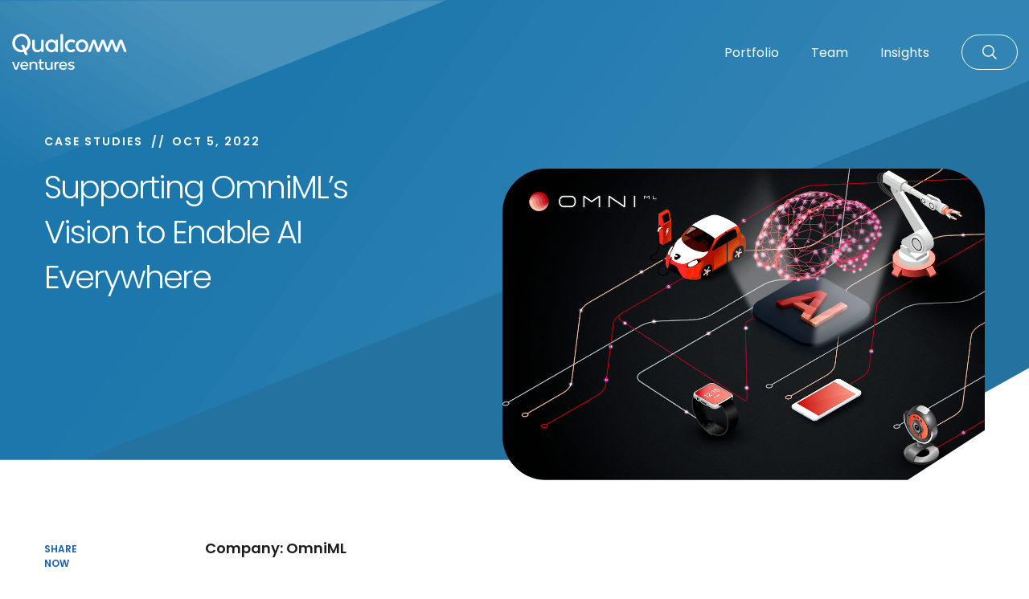

--- FILE ---
content_type: text/html; charset=UTF-8
request_url: https://www.qualcommventures.com/insights/case-studies/enabling-omniml-to-empower-edge-ai-everywhere/
body_size: 33364
content:
<!DOCTYPE html>
<html lang="en-US">

<head>
    <meta charset="UTF-8" />
    <meta http-equiv="X-UA-Compatible" content="IE=edge" /><script type="text/javascript">(window.NREUM||(NREUM={})).init={ajax:{deny_list:["bam.nr-data.net"]},feature_flags:["soft_nav"]};(window.NREUM||(NREUM={})).loader_config={licenseKey:"NRJS-0e71f887216a01a2924",applicationID:"1083883309",browserID:"1083897148"};;/*! For license information please see nr-loader-rum-1.308.0.min.js.LICENSE.txt */
(()=>{var e,t,r={163:(e,t,r)=>{"use strict";r.d(t,{j:()=>E});var n=r(384),i=r(1741);var a=r(2555);r(860).K7.genericEvents;const s="experimental.resources",o="register",c=e=>{if(!e||"string"!=typeof e)return!1;try{document.createDocumentFragment().querySelector(e)}catch{return!1}return!0};var d=r(2614),u=r(944),l=r(8122);const f="[data-nr-mask]",g=e=>(0,l.a)(e,(()=>{const e={feature_flags:[],experimental:{allow_registered_children:!1,resources:!1},mask_selector:"*",block_selector:"[data-nr-block]",mask_input_options:{color:!1,date:!1,"datetime-local":!1,email:!1,month:!1,number:!1,range:!1,search:!1,tel:!1,text:!1,time:!1,url:!1,week:!1,textarea:!1,select:!1,password:!0}};return{ajax:{deny_list:void 0,block_internal:!0,enabled:!0,autoStart:!0},api:{get allow_registered_children(){return e.feature_flags.includes(o)||e.experimental.allow_registered_children},set allow_registered_children(t){e.experimental.allow_registered_children=t},duplicate_registered_data:!1},browser_consent_mode:{enabled:!1},distributed_tracing:{enabled:void 0,exclude_newrelic_header:void 0,cors_use_newrelic_header:void 0,cors_use_tracecontext_headers:void 0,allowed_origins:void 0},get feature_flags(){return e.feature_flags},set feature_flags(t){e.feature_flags=t},generic_events:{enabled:!0,autoStart:!0},harvest:{interval:30},jserrors:{enabled:!0,autoStart:!0},logging:{enabled:!0,autoStart:!0},metrics:{enabled:!0,autoStart:!0},obfuscate:void 0,page_action:{enabled:!0},page_view_event:{enabled:!0,autoStart:!0},page_view_timing:{enabled:!0,autoStart:!0},performance:{capture_marks:!1,capture_measures:!1,capture_detail:!0,resources:{get enabled(){return e.feature_flags.includes(s)||e.experimental.resources},set enabled(t){e.experimental.resources=t},asset_types:[],first_party_domains:[],ignore_newrelic:!0}},privacy:{cookies_enabled:!0},proxy:{assets:void 0,beacon:void 0},session:{expiresMs:d.wk,inactiveMs:d.BB},session_replay:{autoStart:!0,enabled:!1,preload:!1,sampling_rate:10,error_sampling_rate:100,collect_fonts:!1,inline_images:!1,fix_stylesheets:!0,mask_all_inputs:!0,get mask_text_selector(){return e.mask_selector},set mask_text_selector(t){c(t)?e.mask_selector="".concat(t,",").concat(f):""===t||null===t?e.mask_selector=f:(0,u.R)(5,t)},get block_class(){return"nr-block"},get ignore_class(){return"nr-ignore"},get mask_text_class(){return"nr-mask"},get block_selector(){return e.block_selector},set block_selector(t){c(t)?e.block_selector+=",".concat(t):""!==t&&(0,u.R)(6,t)},get mask_input_options(){return e.mask_input_options},set mask_input_options(t){t&&"object"==typeof t?e.mask_input_options={...t,password:!0}:(0,u.R)(7,t)}},session_trace:{enabled:!0,autoStart:!0},soft_navigations:{enabled:!0,autoStart:!0},spa:{enabled:!0,autoStart:!0},ssl:void 0,user_actions:{enabled:!0,elementAttributes:["id","className","tagName","type"]}}})());var p=r(6154),m=r(9324);let h=0;const v={buildEnv:m.F3,distMethod:m.Xs,version:m.xv,originTime:p.WN},b={consented:!1},y={appMetadata:{},get consented(){return this.session?.state?.consent||b.consented},set consented(e){b.consented=e},customTransaction:void 0,denyList:void 0,disabled:!1,harvester:void 0,isolatedBacklog:!1,isRecording:!1,loaderType:void 0,maxBytes:3e4,obfuscator:void 0,onerror:void 0,ptid:void 0,releaseIds:{},session:void 0,timeKeeper:void 0,registeredEntities:[],jsAttributesMetadata:{bytes:0},get harvestCount(){return++h}},_=e=>{const t=(0,l.a)(e,y),r=Object.keys(v).reduce((e,t)=>(e[t]={value:v[t],writable:!1,configurable:!0,enumerable:!0},e),{});return Object.defineProperties(t,r)};var w=r(5701);const x=e=>{const t=e.startsWith("http");e+="/",r.p=t?e:"https://"+e};var R=r(7836),k=r(3241);const A={accountID:void 0,trustKey:void 0,agentID:void 0,licenseKey:void 0,applicationID:void 0,xpid:void 0},S=e=>(0,l.a)(e,A),T=new Set;function E(e,t={},r,s){let{init:o,info:c,loader_config:d,runtime:u={},exposed:l=!0}=t;if(!c){const e=(0,n.pV)();o=e.init,c=e.info,d=e.loader_config}e.init=g(o||{}),e.loader_config=S(d||{}),c.jsAttributes??={},p.bv&&(c.jsAttributes.isWorker=!0),e.info=(0,a.D)(c);const f=e.init,m=[c.beacon,c.errorBeacon];T.has(e.agentIdentifier)||(f.proxy.assets&&(x(f.proxy.assets),m.push(f.proxy.assets)),f.proxy.beacon&&m.push(f.proxy.beacon),e.beacons=[...m],function(e){const t=(0,n.pV)();Object.getOwnPropertyNames(i.W.prototype).forEach(r=>{const n=i.W.prototype[r];if("function"!=typeof n||"constructor"===n)return;let a=t[r];e[r]&&!1!==e.exposed&&"micro-agent"!==e.runtime?.loaderType&&(t[r]=(...t)=>{const n=e[r](...t);return a?a(...t):n})})}(e),(0,n.US)("activatedFeatures",w.B)),u.denyList=[...f.ajax.deny_list||[],...f.ajax.block_internal?m:[]],u.ptid=e.agentIdentifier,u.loaderType=r,e.runtime=_(u),T.has(e.agentIdentifier)||(e.ee=R.ee.get(e.agentIdentifier),e.exposed=l,(0,k.W)({agentIdentifier:e.agentIdentifier,drained:!!w.B?.[e.agentIdentifier],type:"lifecycle",name:"initialize",feature:void 0,data:e.config})),T.add(e.agentIdentifier)}},384:(e,t,r)=>{"use strict";r.d(t,{NT:()=>s,US:()=>u,Zm:()=>o,bQ:()=>d,dV:()=>c,pV:()=>l});var n=r(6154),i=r(1863),a=r(1910);const s={beacon:"bam.nr-data.net",errorBeacon:"bam.nr-data.net"};function o(){return n.gm.NREUM||(n.gm.NREUM={}),void 0===n.gm.newrelic&&(n.gm.newrelic=n.gm.NREUM),n.gm.NREUM}function c(){let e=o();return e.o||(e.o={ST:n.gm.setTimeout,SI:n.gm.setImmediate||n.gm.setInterval,CT:n.gm.clearTimeout,XHR:n.gm.XMLHttpRequest,REQ:n.gm.Request,EV:n.gm.Event,PR:n.gm.Promise,MO:n.gm.MutationObserver,FETCH:n.gm.fetch,WS:n.gm.WebSocket},(0,a.i)(...Object.values(e.o))),e}function d(e,t){let r=o();r.initializedAgents??={},t.initializedAt={ms:(0,i.t)(),date:new Date},r.initializedAgents[e]=t}function u(e,t){o()[e]=t}function l(){return function(){let e=o();const t=e.info||{};e.info={beacon:s.beacon,errorBeacon:s.errorBeacon,...t}}(),function(){let e=o();const t=e.init||{};e.init={...t}}(),c(),function(){let e=o();const t=e.loader_config||{};e.loader_config={...t}}(),o()}},782:(e,t,r)=>{"use strict";r.d(t,{T:()=>n});const n=r(860).K7.pageViewTiming},860:(e,t,r)=>{"use strict";r.d(t,{$J:()=>u,K7:()=>c,P3:()=>d,XX:()=>i,Yy:()=>o,df:()=>a,qY:()=>n,v4:()=>s});const n="events",i="jserrors",a="browser/blobs",s="rum",o="browser/logs",c={ajax:"ajax",genericEvents:"generic_events",jserrors:i,logging:"logging",metrics:"metrics",pageAction:"page_action",pageViewEvent:"page_view_event",pageViewTiming:"page_view_timing",sessionReplay:"session_replay",sessionTrace:"session_trace",softNav:"soft_navigations",spa:"spa"},d={[c.pageViewEvent]:1,[c.pageViewTiming]:2,[c.metrics]:3,[c.jserrors]:4,[c.spa]:5,[c.ajax]:6,[c.sessionTrace]:7,[c.softNav]:8,[c.sessionReplay]:9,[c.logging]:10,[c.genericEvents]:11},u={[c.pageViewEvent]:s,[c.pageViewTiming]:n,[c.ajax]:n,[c.spa]:n,[c.softNav]:n,[c.metrics]:i,[c.jserrors]:i,[c.sessionTrace]:a,[c.sessionReplay]:a,[c.logging]:o,[c.genericEvents]:"ins"}},944:(e,t,r)=>{"use strict";r.d(t,{R:()=>i});var n=r(3241);function i(e,t){"function"==typeof console.debug&&(console.debug("New Relic Warning: https://github.com/newrelic/newrelic-browser-agent/blob/main/docs/warning-codes.md#".concat(e),t),(0,n.W)({agentIdentifier:null,drained:null,type:"data",name:"warn",feature:"warn",data:{code:e,secondary:t}}))}},1687:(e,t,r)=>{"use strict";r.d(t,{Ak:()=>d,Ze:()=>f,x3:()=>u});var n=r(3241),i=r(7836),a=r(3606),s=r(860),o=r(2646);const c={};function d(e,t){const r={staged:!1,priority:s.P3[t]||0};l(e),c[e].get(t)||c[e].set(t,r)}function u(e,t){e&&c[e]&&(c[e].get(t)&&c[e].delete(t),p(e,t,!1),c[e].size&&g(e))}function l(e){if(!e)throw new Error("agentIdentifier required");c[e]||(c[e]=new Map)}function f(e="",t="feature",r=!1){if(l(e),!e||!c[e].get(t)||r)return p(e,t);c[e].get(t).staged=!0,g(e)}function g(e){const t=Array.from(c[e]);t.every(([e,t])=>t.staged)&&(t.sort((e,t)=>e[1].priority-t[1].priority),t.forEach(([t])=>{c[e].delete(t),p(e,t)}))}function p(e,t,r=!0){const s=e?i.ee.get(e):i.ee,c=a.i.handlers;if(!s.aborted&&s.backlog&&c){if((0,n.W)({agentIdentifier:e,type:"lifecycle",name:"drain",feature:t}),r){const e=s.backlog[t],r=c[t];if(r){for(let t=0;e&&t<e.length;++t)m(e[t],r);Object.entries(r).forEach(([e,t])=>{Object.values(t||{}).forEach(t=>{t[0]?.on&&t[0]?.context()instanceof o.y&&t[0].on(e,t[1])})})}}s.isolatedBacklog||delete c[t],s.backlog[t]=null,s.emit("drain-"+t,[])}}function m(e,t){var r=e[1];Object.values(t[r]||{}).forEach(t=>{var r=e[0];if(t[0]===r){var n=t[1],i=e[3],a=e[2];n.apply(i,a)}})}},1738:(e,t,r)=>{"use strict";r.d(t,{U:()=>g,Y:()=>f});var n=r(3241),i=r(9908),a=r(1863),s=r(944),o=r(5701),c=r(3969),d=r(8362),u=r(860),l=r(4261);function f(e,t,r,a){const f=a||r;!f||f[e]&&f[e]!==d.d.prototype[e]||(f[e]=function(){(0,i.p)(c.xV,["API/"+e+"/called"],void 0,u.K7.metrics,r.ee),(0,n.W)({agentIdentifier:r.agentIdentifier,drained:!!o.B?.[r.agentIdentifier],type:"data",name:"api",feature:l.Pl+e,data:{}});try{return t.apply(this,arguments)}catch(e){(0,s.R)(23,e)}})}function g(e,t,r,n,s){const o=e.info;null===r?delete o.jsAttributes[t]:o.jsAttributes[t]=r,(s||null===r)&&(0,i.p)(l.Pl+n,[(0,a.t)(),t,r],void 0,"session",e.ee)}},1741:(e,t,r)=>{"use strict";r.d(t,{W:()=>a});var n=r(944),i=r(4261);class a{#e(e,...t){if(this[e]!==a.prototype[e])return this[e](...t);(0,n.R)(35,e)}addPageAction(e,t){return this.#e(i.hG,e,t)}register(e){return this.#e(i.eY,e)}recordCustomEvent(e,t){return this.#e(i.fF,e,t)}setPageViewName(e,t){return this.#e(i.Fw,e,t)}setCustomAttribute(e,t,r){return this.#e(i.cD,e,t,r)}noticeError(e,t){return this.#e(i.o5,e,t)}setUserId(e,t=!1){return this.#e(i.Dl,e,t)}setApplicationVersion(e){return this.#e(i.nb,e)}setErrorHandler(e){return this.#e(i.bt,e)}addRelease(e,t){return this.#e(i.k6,e,t)}log(e,t){return this.#e(i.$9,e,t)}start(){return this.#e(i.d3)}finished(e){return this.#e(i.BL,e)}recordReplay(){return this.#e(i.CH)}pauseReplay(){return this.#e(i.Tb)}addToTrace(e){return this.#e(i.U2,e)}setCurrentRouteName(e){return this.#e(i.PA,e)}interaction(e){return this.#e(i.dT,e)}wrapLogger(e,t,r){return this.#e(i.Wb,e,t,r)}measure(e,t){return this.#e(i.V1,e,t)}consent(e){return this.#e(i.Pv,e)}}},1863:(e,t,r)=>{"use strict";function n(){return Math.floor(performance.now())}r.d(t,{t:()=>n})},1910:(e,t,r)=>{"use strict";r.d(t,{i:()=>a});var n=r(944);const i=new Map;function a(...e){return e.every(e=>{if(i.has(e))return i.get(e);const t="function"==typeof e?e.toString():"",r=t.includes("[native code]"),a=t.includes("nrWrapper");return r||a||(0,n.R)(64,e?.name||t),i.set(e,r),r})}},2555:(e,t,r)=>{"use strict";r.d(t,{D:()=>o,f:()=>s});var n=r(384),i=r(8122);const a={beacon:n.NT.beacon,errorBeacon:n.NT.errorBeacon,licenseKey:void 0,applicationID:void 0,sa:void 0,queueTime:void 0,applicationTime:void 0,ttGuid:void 0,user:void 0,account:void 0,product:void 0,extra:void 0,jsAttributes:{},userAttributes:void 0,atts:void 0,transactionName:void 0,tNamePlain:void 0};function s(e){try{return!!e.licenseKey&&!!e.errorBeacon&&!!e.applicationID}catch(e){return!1}}const o=e=>(0,i.a)(e,a)},2614:(e,t,r)=>{"use strict";r.d(t,{BB:()=>s,H3:()=>n,g:()=>d,iL:()=>c,tS:()=>o,uh:()=>i,wk:()=>a});const n="NRBA",i="SESSION",a=144e5,s=18e5,o={STARTED:"session-started",PAUSE:"session-pause",RESET:"session-reset",RESUME:"session-resume",UPDATE:"session-update"},c={SAME_TAB:"same-tab",CROSS_TAB:"cross-tab"},d={OFF:0,FULL:1,ERROR:2}},2646:(e,t,r)=>{"use strict";r.d(t,{y:()=>n});class n{constructor(e){this.contextId=e}}},2843:(e,t,r)=>{"use strict";r.d(t,{G:()=>a,u:()=>i});var n=r(3878);function i(e,t=!1,r,i){(0,n.DD)("visibilitychange",function(){if(t)return void("hidden"===document.visibilityState&&e());e(document.visibilityState)},r,i)}function a(e,t,r){(0,n.sp)("pagehide",e,t,r)}},3241:(e,t,r)=>{"use strict";r.d(t,{W:()=>a});var n=r(6154);const i="newrelic";function a(e={}){try{n.gm.dispatchEvent(new CustomEvent(i,{detail:e}))}catch(e){}}},3606:(e,t,r)=>{"use strict";r.d(t,{i:()=>a});var n=r(9908);a.on=s;var i=a.handlers={};function a(e,t,r,a){s(a||n.d,i,e,t,r)}function s(e,t,r,i,a){a||(a="feature"),e||(e=n.d);var s=t[a]=t[a]||{};(s[r]=s[r]||[]).push([e,i])}},3878:(e,t,r)=>{"use strict";function n(e,t){return{capture:e,passive:!1,signal:t}}function i(e,t,r=!1,i){window.addEventListener(e,t,n(r,i))}function a(e,t,r=!1,i){document.addEventListener(e,t,n(r,i))}r.d(t,{DD:()=>a,jT:()=>n,sp:()=>i})},3969:(e,t,r)=>{"use strict";r.d(t,{TZ:()=>n,XG:()=>o,rs:()=>i,xV:()=>s,z_:()=>a});const n=r(860).K7.metrics,i="sm",a="cm",s="storeSupportabilityMetrics",o="storeEventMetrics"},4234:(e,t,r)=>{"use strict";r.d(t,{W:()=>a});var n=r(7836),i=r(1687);class a{constructor(e,t){this.agentIdentifier=e,this.ee=n.ee.get(e),this.featureName=t,this.blocked=!1}deregisterDrain(){(0,i.x3)(this.agentIdentifier,this.featureName)}}},4261:(e,t,r)=>{"use strict";r.d(t,{$9:()=>d,BL:()=>o,CH:()=>g,Dl:()=>_,Fw:()=>y,PA:()=>h,Pl:()=>n,Pv:()=>k,Tb:()=>l,U2:()=>a,V1:()=>R,Wb:()=>x,bt:()=>b,cD:()=>v,d3:()=>w,dT:()=>c,eY:()=>p,fF:()=>f,hG:()=>i,k6:()=>s,nb:()=>m,o5:()=>u});const n="api-",i="addPageAction",a="addToTrace",s="addRelease",o="finished",c="interaction",d="log",u="noticeError",l="pauseReplay",f="recordCustomEvent",g="recordReplay",p="register",m="setApplicationVersion",h="setCurrentRouteName",v="setCustomAttribute",b="setErrorHandler",y="setPageViewName",_="setUserId",w="start",x="wrapLogger",R="measure",k="consent"},5289:(e,t,r)=>{"use strict";r.d(t,{GG:()=>s,Qr:()=>c,sB:()=>o});var n=r(3878),i=r(6389);function a(){return"undefined"==typeof document||"complete"===document.readyState}function s(e,t){if(a())return e();const r=(0,i.J)(e),s=setInterval(()=>{a()&&(clearInterval(s),r())},500);(0,n.sp)("load",r,t)}function o(e){if(a())return e();(0,n.DD)("DOMContentLoaded",e)}function c(e){if(a())return e();(0,n.sp)("popstate",e)}},5607:(e,t,r)=>{"use strict";r.d(t,{W:()=>n});const n=(0,r(9566).bz)()},5701:(e,t,r)=>{"use strict";r.d(t,{B:()=>a,t:()=>s});var n=r(3241);const i=new Set,a={};function s(e,t){const r=t.agentIdentifier;a[r]??={},e&&"object"==typeof e&&(i.has(r)||(t.ee.emit("rumresp",[e]),a[r]=e,i.add(r),(0,n.W)({agentIdentifier:r,loaded:!0,drained:!0,type:"lifecycle",name:"load",feature:void 0,data:e})))}},6154:(e,t,r)=>{"use strict";r.d(t,{OF:()=>c,RI:()=>i,WN:()=>u,bv:()=>a,eN:()=>l,gm:()=>s,mw:()=>o,sb:()=>d});var n=r(1863);const i="undefined"!=typeof window&&!!window.document,a="undefined"!=typeof WorkerGlobalScope&&("undefined"!=typeof self&&self instanceof WorkerGlobalScope&&self.navigator instanceof WorkerNavigator||"undefined"!=typeof globalThis&&globalThis instanceof WorkerGlobalScope&&globalThis.navigator instanceof WorkerNavigator),s=i?window:"undefined"!=typeof WorkerGlobalScope&&("undefined"!=typeof self&&self instanceof WorkerGlobalScope&&self||"undefined"!=typeof globalThis&&globalThis instanceof WorkerGlobalScope&&globalThis),o=Boolean("hidden"===s?.document?.visibilityState),c=/iPad|iPhone|iPod/.test(s.navigator?.userAgent),d=c&&"undefined"==typeof SharedWorker,u=((()=>{const e=s.navigator?.userAgent?.match(/Firefox[/\s](\d+\.\d+)/);Array.isArray(e)&&e.length>=2&&e[1]})(),Date.now()-(0,n.t)()),l=()=>"undefined"!=typeof PerformanceNavigationTiming&&s?.performance?.getEntriesByType("navigation")?.[0]?.responseStart},6389:(e,t,r)=>{"use strict";function n(e,t=500,r={}){const n=r?.leading||!1;let i;return(...r)=>{n&&void 0===i&&(e.apply(this,r),i=setTimeout(()=>{i=clearTimeout(i)},t)),n||(clearTimeout(i),i=setTimeout(()=>{e.apply(this,r)},t))}}function i(e){let t=!1;return(...r)=>{t||(t=!0,e.apply(this,r))}}r.d(t,{J:()=>i,s:()=>n})},6630:(e,t,r)=>{"use strict";r.d(t,{T:()=>n});const n=r(860).K7.pageViewEvent},7699:(e,t,r)=>{"use strict";r.d(t,{It:()=>a,KC:()=>o,No:()=>i,qh:()=>s});var n=r(860);const i=16e3,a=1e6,s="SESSION_ERROR",o={[n.K7.logging]:!0,[n.K7.genericEvents]:!1,[n.K7.jserrors]:!1,[n.K7.ajax]:!1}},7836:(e,t,r)=>{"use strict";r.d(t,{P:()=>o,ee:()=>c});var n=r(384),i=r(8990),a=r(2646),s=r(5607);const o="nr@context:".concat(s.W),c=function e(t,r){var n={},s={},u={},l=!1;try{l=16===r.length&&d.initializedAgents?.[r]?.runtime.isolatedBacklog}catch(e){}var f={on:p,addEventListener:p,removeEventListener:function(e,t){var r=n[e];if(!r)return;for(var i=0;i<r.length;i++)r[i]===t&&r.splice(i,1)},emit:function(e,r,n,i,a){!1!==a&&(a=!0);if(c.aborted&&!i)return;t&&a&&t.emit(e,r,n);var o=g(n);m(e).forEach(e=>{e.apply(o,r)});var d=v()[s[e]];d&&d.push([f,e,r,o]);return o},get:h,listeners:m,context:g,buffer:function(e,t){const r=v();if(t=t||"feature",f.aborted)return;Object.entries(e||{}).forEach(([e,n])=>{s[n]=t,t in r||(r[t]=[])})},abort:function(){f._aborted=!0,Object.keys(f.backlog).forEach(e=>{delete f.backlog[e]})},isBuffering:function(e){return!!v()[s[e]]},debugId:r,backlog:l?{}:t&&"object"==typeof t.backlog?t.backlog:{},isolatedBacklog:l};return Object.defineProperty(f,"aborted",{get:()=>{let e=f._aborted||!1;return e||(t&&(e=t.aborted),e)}}),f;function g(e){return e&&e instanceof a.y?e:e?(0,i.I)(e,o,()=>new a.y(o)):new a.y(o)}function p(e,t){n[e]=m(e).concat(t)}function m(e){return n[e]||[]}function h(t){return u[t]=u[t]||e(f,t)}function v(){return f.backlog}}(void 0,"globalEE"),d=(0,n.Zm)();d.ee||(d.ee=c)},8122:(e,t,r)=>{"use strict";r.d(t,{a:()=>i});var n=r(944);function i(e,t){try{if(!e||"object"!=typeof e)return(0,n.R)(3);if(!t||"object"!=typeof t)return(0,n.R)(4);const r=Object.create(Object.getPrototypeOf(t),Object.getOwnPropertyDescriptors(t)),a=0===Object.keys(r).length?e:r;for(let s in a)if(void 0!==e[s])try{if(null===e[s]){r[s]=null;continue}Array.isArray(e[s])&&Array.isArray(t[s])?r[s]=Array.from(new Set([...e[s],...t[s]])):"object"==typeof e[s]&&"object"==typeof t[s]?r[s]=i(e[s],t[s]):r[s]=e[s]}catch(e){r[s]||(0,n.R)(1,e)}return r}catch(e){(0,n.R)(2,e)}}},8362:(e,t,r)=>{"use strict";r.d(t,{d:()=>a});var n=r(9566),i=r(1741);class a extends i.W{agentIdentifier=(0,n.LA)(16)}},8374:(e,t,r)=>{r.nc=(()=>{try{return document?.currentScript?.nonce}catch(e){}return""})()},8990:(e,t,r)=>{"use strict";r.d(t,{I:()=>i});var n=Object.prototype.hasOwnProperty;function i(e,t,r){if(n.call(e,t))return e[t];var i=r();if(Object.defineProperty&&Object.keys)try{return Object.defineProperty(e,t,{value:i,writable:!0,enumerable:!1}),i}catch(e){}return e[t]=i,i}},9324:(e,t,r)=>{"use strict";r.d(t,{F3:()=>i,Xs:()=>a,xv:()=>n});const n="1.308.0",i="PROD",a="CDN"},9566:(e,t,r)=>{"use strict";r.d(t,{LA:()=>o,bz:()=>s});var n=r(6154);const i="xxxxxxxx-xxxx-4xxx-yxxx-xxxxxxxxxxxx";function a(e,t){return e?15&e[t]:16*Math.random()|0}function s(){const e=n.gm?.crypto||n.gm?.msCrypto;let t,r=0;return e&&e.getRandomValues&&(t=e.getRandomValues(new Uint8Array(30))),i.split("").map(e=>"x"===e?a(t,r++).toString(16):"y"===e?(3&a()|8).toString(16):e).join("")}function o(e){const t=n.gm?.crypto||n.gm?.msCrypto;let r,i=0;t&&t.getRandomValues&&(r=t.getRandomValues(new Uint8Array(e)));const s=[];for(var o=0;o<e;o++)s.push(a(r,i++).toString(16));return s.join("")}},9908:(e,t,r)=>{"use strict";r.d(t,{d:()=>n,p:()=>i});var n=r(7836).ee.get("handle");function i(e,t,r,i,a){a?(a.buffer([e],i),a.emit(e,t,r)):(n.buffer([e],i),n.emit(e,t,r))}}},n={};function i(e){var t=n[e];if(void 0!==t)return t.exports;var a=n[e]={exports:{}};return r[e](a,a.exports,i),a.exports}i.m=r,i.d=(e,t)=>{for(var r in t)i.o(t,r)&&!i.o(e,r)&&Object.defineProperty(e,r,{enumerable:!0,get:t[r]})},i.f={},i.e=e=>Promise.all(Object.keys(i.f).reduce((t,r)=>(i.f[r](e,t),t),[])),i.u=e=>"nr-rum-1.308.0.min.js",i.o=(e,t)=>Object.prototype.hasOwnProperty.call(e,t),e={},t="NRBA-1.308.0.PROD:",i.l=(r,n,a,s)=>{if(e[r])e[r].push(n);else{var o,c;if(void 0!==a)for(var d=document.getElementsByTagName("script"),u=0;u<d.length;u++){var l=d[u];if(l.getAttribute("src")==r||l.getAttribute("data-webpack")==t+a){o=l;break}}if(!o){c=!0;var f={296:"sha512-+MIMDsOcckGXa1EdWHqFNv7P+JUkd5kQwCBr3KE6uCvnsBNUrdSt4a/3/L4j4TxtnaMNjHpza2/erNQbpacJQA=="};(o=document.createElement("script")).charset="utf-8",i.nc&&o.setAttribute("nonce",i.nc),o.setAttribute("data-webpack",t+a),o.src=r,0!==o.src.indexOf(window.location.origin+"/")&&(o.crossOrigin="anonymous"),f[s]&&(o.integrity=f[s])}e[r]=[n];var g=(t,n)=>{o.onerror=o.onload=null,clearTimeout(p);var i=e[r];if(delete e[r],o.parentNode&&o.parentNode.removeChild(o),i&&i.forEach(e=>e(n)),t)return t(n)},p=setTimeout(g.bind(null,void 0,{type:"timeout",target:o}),12e4);o.onerror=g.bind(null,o.onerror),o.onload=g.bind(null,o.onload),c&&document.head.appendChild(o)}},i.r=e=>{"undefined"!=typeof Symbol&&Symbol.toStringTag&&Object.defineProperty(e,Symbol.toStringTag,{value:"Module"}),Object.defineProperty(e,"__esModule",{value:!0})},i.p="https://js-agent.newrelic.com/",(()=>{var e={374:0,840:0};i.f.j=(t,r)=>{var n=i.o(e,t)?e[t]:void 0;if(0!==n)if(n)r.push(n[2]);else{var a=new Promise((r,i)=>n=e[t]=[r,i]);r.push(n[2]=a);var s=i.p+i.u(t),o=new Error;i.l(s,r=>{if(i.o(e,t)&&(0!==(n=e[t])&&(e[t]=void 0),n)){var a=r&&("load"===r.type?"missing":r.type),s=r&&r.target&&r.target.src;o.message="Loading chunk "+t+" failed: ("+a+": "+s+")",o.name="ChunkLoadError",o.type=a,o.request=s,n[1](o)}},"chunk-"+t,t)}};var t=(t,r)=>{var n,a,[s,o,c]=r,d=0;if(s.some(t=>0!==e[t])){for(n in o)i.o(o,n)&&(i.m[n]=o[n]);if(c)c(i)}for(t&&t(r);d<s.length;d++)a=s[d],i.o(e,a)&&e[a]&&e[a][0](),e[a]=0},r=self["webpackChunk:NRBA-1.308.0.PROD"]=self["webpackChunk:NRBA-1.308.0.PROD"]||[];r.forEach(t.bind(null,0)),r.push=t.bind(null,r.push.bind(r))})(),(()=>{"use strict";i(8374);var e=i(8362),t=i(860);const r=Object.values(t.K7);var n=i(163);var a=i(9908),s=i(1863),o=i(4261),c=i(1738);var d=i(1687),u=i(4234),l=i(5289),f=i(6154),g=i(944),p=i(384);const m=e=>f.RI&&!0===e?.privacy.cookies_enabled;function h(e){return!!(0,p.dV)().o.MO&&m(e)&&!0===e?.session_trace.enabled}var v=i(6389),b=i(7699);class y extends u.W{constructor(e,t){super(e.agentIdentifier,t),this.agentRef=e,this.abortHandler=void 0,this.featAggregate=void 0,this.loadedSuccessfully=void 0,this.onAggregateImported=new Promise(e=>{this.loadedSuccessfully=e}),this.deferred=Promise.resolve(),!1===e.init[this.featureName].autoStart?this.deferred=new Promise((t,r)=>{this.ee.on("manual-start-all",(0,v.J)(()=>{(0,d.Ak)(e.agentIdentifier,this.featureName),t()}))}):(0,d.Ak)(e.agentIdentifier,t)}importAggregator(e,t,r={}){if(this.featAggregate)return;const n=async()=>{let n;await this.deferred;try{if(m(e.init)){const{setupAgentSession:t}=await i.e(296).then(i.bind(i,3305));n=t(e)}}catch(e){(0,g.R)(20,e),this.ee.emit("internal-error",[e]),(0,a.p)(b.qh,[e],void 0,this.featureName,this.ee)}try{if(!this.#t(this.featureName,n,e.init))return(0,d.Ze)(this.agentIdentifier,this.featureName),void this.loadedSuccessfully(!1);const{Aggregate:i}=await t();this.featAggregate=new i(e,r),e.runtime.harvester.initializedAggregates.push(this.featAggregate),this.loadedSuccessfully(!0)}catch(e){(0,g.R)(34,e),this.abortHandler?.(),(0,d.Ze)(this.agentIdentifier,this.featureName,!0),this.loadedSuccessfully(!1),this.ee&&this.ee.abort()}};f.RI?(0,l.GG)(()=>n(),!0):n()}#t(e,r,n){if(this.blocked)return!1;switch(e){case t.K7.sessionReplay:return h(n)&&!!r;case t.K7.sessionTrace:return!!r;default:return!0}}}var _=i(6630),w=i(2614),x=i(3241);class R extends y{static featureName=_.T;constructor(e){var t;super(e,_.T),this.setupInspectionEvents(e.agentIdentifier),t=e,(0,c.Y)(o.Fw,function(e,r){"string"==typeof e&&("/"!==e.charAt(0)&&(e="/"+e),t.runtime.customTransaction=(r||"http://custom.transaction")+e,(0,a.p)(o.Pl+o.Fw,[(0,s.t)()],void 0,void 0,t.ee))},t),this.importAggregator(e,()=>i.e(296).then(i.bind(i,3943)))}setupInspectionEvents(e){const t=(t,r)=>{t&&(0,x.W)({agentIdentifier:e,timeStamp:t.timeStamp,loaded:"complete"===t.target.readyState,type:"window",name:r,data:t.target.location+""})};(0,l.sB)(e=>{t(e,"DOMContentLoaded")}),(0,l.GG)(e=>{t(e,"load")}),(0,l.Qr)(e=>{t(e,"navigate")}),this.ee.on(w.tS.UPDATE,(t,r)=>{(0,x.W)({agentIdentifier:e,type:"lifecycle",name:"session",data:r})})}}class k extends e.d{constructor(e){var t;(super(),f.gm)?(this.features={},(0,p.bQ)(this.agentIdentifier,this),this.desiredFeatures=new Set(e.features||[]),this.desiredFeatures.add(R),(0,n.j)(this,e,e.loaderType||"agent"),t=this,(0,c.Y)(o.cD,function(e,r,n=!1){if("string"==typeof e){if(["string","number","boolean"].includes(typeof r)||null===r)return(0,c.U)(t,e,r,o.cD,n);(0,g.R)(40,typeof r)}else(0,g.R)(39,typeof e)},t),function(e){(0,c.Y)(o.Dl,function(t,r=!1){if("string"!=typeof t&&null!==t)return void(0,g.R)(41,typeof t);const n=e.info.jsAttributes["enduser.id"];r&&null!=n&&n!==t?(0,a.p)(o.Pl+"setUserIdAndResetSession",[t],void 0,"session",e.ee):(0,c.U)(e,"enduser.id",t,o.Dl,!0)},e)}(this),function(e){(0,c.Y)(o.nb,function(t){if("string"==typeof t||null===t)return(0,c.U)(e,"application.version",t,o.nb,!1);(0,g.R)(42,typeof t)},e)}(this),function(e){(0,c.Y)(o.d3,function(){e.ee.emit("manual-start-all")},e)}(this),function(e){(0,c.Y)(o.Pv,function(t=!0){if("boolean"==typeof t){if((0,a.p)(o.Pl+o.Pv,[t],void 0,"session",e.ee),e.runtime.consented=t,t){const t=e.features.page_view_event;t.onAggregateImported.then(e=>{const r=t.featAggregate;e&&!r.sentRum&&r.sendRum()})}}else(0,g.R)(65,typeof t)},e)}(this),this.run()):(0,g.R)(21)}get config(){return{info:this.info,init:this.init,loader_config:this.loader_config,runtime:this.runtime}}get api(){return this}run(){try{const e=function(e){const t={};return r.forEach(r=>{t[r]=!!e[r]?.enabled}),t}(this.init),n=[...this.desiredFeatures];n.sort((e,r)=>t.P3[e.featureName]-t.P3[r.featureName]),n.forEach(r=>{if(!e[r.featureName]&&r.featureName!==t.K7.pageViewEvent)return;if(r.featureName===t.K7.spa)return void(0,g.R)(67);const n=function(e){switch(e){case t.K7.ajax:return[t.K7.jserrors];case t.K7.sessionTrace:return[t.K7.ajax,t.K7.pageViewEvent];case t.K7.sessionReplay:return[t.K7.sessionTrace];case t.K7.pageViewTiming:return[t.K7.pageViewEvent];default:return[]}}(r.featureName).filter(e=>!(e in this.features));n.length>0&&(0,g.R)(36,{targetFeature:r.featureName,missingDependencies:n}),this.features[r.featureName]=new r(this)})}catch(e){(0,g.R)(22,e);for(const e in this.features)this.features[e].abortHandler?.();const t=(0,p.Zm)();delete t.initializedAgents[this.agentIdentifier]?.features,delete this.sharedAggregator;return t.ee.get(this.agentIdentifier).abort(),!1}}}var A=i(2843),S=i(782);class T extends y{static featureName=S.T;constructor(e){super(e,S.T),f.RI&&((0,A.u)(()=>(0,a.p)("docHidden",[(0,s.t)()],void 0,S.T,this.ee),!0),(0,A.G)(()=>(0,a.p)("winPagehide",[(0,s.t)()],void 0,S.T,this.ee)),this.importAggregator(e,()=>i.e(296).then(i.bind(i,2117))))}}var E=i(3969);class I extends y{static featureName=E.TZ;constructor(e){super(e,E.TZ),f.RI&&document.addEventListener("securitypolicyviolation",e=>{(0,a.p)(E.xV,["Generic/CSPViolation/Detected"],void 0,this.featureName,this.ee)}),this.importAggregator(e,()=>i.e(296).then(i.bind(i,9623)))}}new k({features:[R,T,I],loaderType:"lite"})})()})();</script>
    <meta name="viewport" content="width=device-width, initial-scale=1.0, maximum-scale=1.0, user-scalable=0" />

        <link rel="apple-touch-icon" sizes="57x57" href="https://www.qualcommventures.com/wp-content/themes/berg-theme-child/assets/images/favicon/apple-icon-57x57.png">
    <link rel="apple-touch-icon" sizes="60x60" href="https://www.qualcommventures.com/wp-content/themes/berg-theme-child/assets/images/favicon/apple-icon-60x60.png">
    <link rel="apple-touch-icon" sizes="72x72" href="https://www.qualcommventures.com/wp-content/themes/berg-theme-child/assets/images/favicon/apple-icon-72x72.png">
    <link rel="apple-touch-icon" sizes="76x76" href="https://www.qualcommventures.com/wp-content/themes/berg-theme-child/assets/images/favicon/apple-icon-76x76.png">
    <link rel="apple-touch-icon" sizes="114x114" href="https://www.qualcommventures.com/wp-content/themes/berg-theme-child/assets/images/favicon/apple-icon-114x114.png">
    <link rel="apple-touch-icon" sizes="120x120" href="https://www.qualcommventures.com/wp-content/themes/berg-theme-child/assets/images/favicon/apple-icon-120x120.png">
    <link rel="apple-touch-icon" sizes="144x144" href="https://www.qualcommventures.com/wp-content/themes/berg-theme-child/assets/images/favicon/apple-icon-144x144.png">
    <link rel="apple-touch-icon" sizes="152x152" href="https://www.qualcommventures.com/wp-content/themes/berg-theme-child/assets/images/favicon/apple-icon-152x152.png">
    <link rel="apple-touch-icon" sizes="180x180" href="https://www.qualcommventures.com/wp-content/themes/berg-theme-child/assets/images/favicon/apple-icon-180x180.png">
    <link rel="icon" type="image/png" sizes="192x192" href="https://www.qualcommventures.com/wp-content/themes/berg-theme-child/assets/images/favicon/android-icon-192x192.png">
    <link rel="icon" type="image/png" sizes="32x32" href="https://www.qualcommventures.com/wp-content/themes/berg-theme-child/assets/images/favicon/favicon-32x32.png">
    <link rel="icon" type="image/png" sizes="96x96" href="https://www.qualcommventures.com/wp-content/themes/berg-theme-child/assets/images/favicon/favicon-96x96.png">
    <link rel="icon" type="image/png" sizes="16x16" href="https://www.qualcommventures.com/wp-content/themes/berg-theme-child/assets/images/favicon/favicon-16x16.png">
    <link rel="manifest" href="https://www.qualcommventures.com/wp-content/themes/berg-theme-child/assets/images/favicon/manifest.json">
    <meta name="msapplication-TileColor" content="#2b92ff">
    <meta name="msapplication-TileImage" content="https://www.qualcommventures.com/wp-content/themes/berg-theme-child/assets/images/favicon/ms-icon-144x144.png">
    <meta name="theme-color" content="#2b92ff">

    <title>Supporting OmniML&#039;s Vision to Enable AI Everywhere - Qualcomm Ventures</title>
        <script type="text/javascript">
        function generate_section_data_object() {
            let sectionDataObj = {}
            let count = 0;
            let sectionName = "qc:ventures";
            let pathnameArray = window.location.pathname.trim().replace(/^\/|\/$/g, '').split("\/");
            if ("" === "1") {
                pathnameArray = ["search"];
            }
            if ("" === "1") {
                pathnameArray = ["home page"];
            }
            const maxSections = 9;
            for(sectionNum = 0; sectionNum < maxSections; sectionNum++) {
                const element = (pathnameArray.length > sectionNum) ? pathnameArray[sectionNum] : "";
                if (element != "") {
                    sectionName = sectionName + ":" + element
                    sectionDataObj["sc_site_section_" + (sectionNum + 1)] = sectionName;
                } else {
                    sectionDataObj["sc_site_section_" + (sectionNum + 1)] = "";
                }
            }
            return sectionDataObj;
        }

        function getDeviceOrientation() {
            return screen.orientation.type.startsWith("portrait") ? "portrait" : "landscape";
        }

        let page = {
            device_orientation      : getDeviceOrientation(),
            language_code           : "en",
            page_name               : "qc:ventures:insights:case-studies:enabling-omniml-to-empower-edge-ai-everywhere",
            page_publish_date       : "10/05/2022",
            page_last_modified_date : "03/17/2025",
            ...generate_section_data_object(),
            website_theme           : "light",
        }

        function createPreviousPageName(pathName) {
            const pathArray = pathName.split("/");
            let pageName = "qc:ventures";
            pathArray.forEach(element => {
                if (element != "") {
                    pageName += ":" + element;
                }
            });
            return pageName;
        }

        if (sessionStorage.getItem('previous-page') && sessionStorage.getItem('previous-page') != "undefined") {
            page['previous_page_name'] = sessionStorage.getItem('previous-page');
        } else {
            page['previous_page_name'] = "";
        }

        let prevUrlObj = new URL(window.location.href);
        prevUrlObj.search = '';
        prevUrlObj.hash = '';
        const pathName = prevUrlObj.pathname.replace(/^.*\/\/[^\/]+/, '').replace(/\/$/, "");
        let pageName = "qc:ventures:home page";
        if (pathName) {
            pageName = createPreviousPageName(pathName);
        } 
        sessionStorage.setItem('previous-page', pageName);
        
        let eventDetails = {
            event: "page-load",
            page,
            visitor: {
                country_code: "",//example format: “us”,”cn” etc.
            }
        }
        if ("supporting omniml&#8217;s vision to enable ai everywhere" == "portfolio") {
            const portfolioPageData = JSON.parse(localStorage.getItem('portfolio-page-data'));
            if (portfolioPageData && 'previous_page_name' in portfolioPageData) {
                const previousPageName = portfolioPageData['previous_page_name']
                eventDetails['page']['previous_page_name'] = previousPageName;
                eventDetails['page']['page_name'] = previousPageName;
                eventDetails['page']['page_publish_date'] = portfolioPageData['page_created'];
                eventDetails['page']['page_last_modified_date'] = portfolioPageData['page_updated'];
                eventDetails['page']['sc_site_section_2'] = portfolioPageData['sc_site_section_2'];
            }
        } else {
            localStorage.removeItem('portfolio-page-data')
        }

        if (sessionStorage.getItem('loaded-page-name') === window.location.href) {
            eventDetails['page']['previous_page_name'] = eventDetails['page']['page_name'];
        } else {
            sessionStorage.setItem('loaded-page-name', window.location.href);
        }

        window.adobeDataLayer = window.adobeDataLayer || [];
        window.adobeDataLayer.push(eventDetails);
    </script>
    <meta name='robots' content='index, follow, max-image-preview:large, max-snippet:-1, max-video-preview:-1' />
	<style>img:is([sizes="auto" i], [sizes^="auto," i]) { contain-intrinsic-size: 3000px 1500px }</style>
	
	<!-- This site is optimized with the Yoast SEO Premium plugin v21.4 (Yoast SEO v26.7) - https://yoast.com/wordpress/plugins/seo/ -->
	<link rel="canonical" href="https://www.qualcommventures.com/insights/case-studies/enabling-omniml-to-empower-edge-ai-everywhere/" />
	<meta property="og:locale" content="en_US" />
	<meta property="og:type" content="article" />
	<meta property="og:title" content="Supporting OmniML&#039;s Vision to Enable AI Everywhere" />
	<meta property="og:url" content="https://www.qualcommventures.com/insights/case-studies/enabling-omniml-to-empower-edge-ai-everywhere/" />
	<meta property="og:site_name" content="Qualcomm Ventures" />
	<meta property="article:modified_time" content="2025-03-18T06:09:44+00:00" />
	<meta property="og:image" content="https://www.qualcommventures.com/wp-content/uploads/2022/10/1f4fce43-a1f6-43a2-987f-fa53f345f1af.png" />
	<meta property="og:image:width" content="1179" />
	<meta property="og:image:height" content="762" />
	<meta property="og:image:type" content="image/png" />
	<meta name="twitter:card" content="summary_large_image" />
	<meta name="twitter:label1" content="Est. reading time" />
	<meta name="twitter:data1" content="5 minutes" />
	<meta name="twitter:label2" content="Written by" />
	<meta name="twitter:data2" content="Qualcomm Ventures" />
	<script type="application/ld+json" class="yoast-schema-graph">{"@context":"https://schema.org","@graph":[{"@type":"WebPage","@id":"https://www.qualcommventures.com/insights/case-studies/enabling-omniml-to-empower-edge-ai-everywhere/","url":"https://www.qualcommventures.com/insights/case-studies/enabling-omniml-to-empower-edge-ai-everywhere/","name":"Supporting OmniML's Vision to Enable AI Everywhere - Qualcomm Ventures","isPartOf":{"@id":"https://www.qualcommventures.com/#website"},"primaryImageOfPage":{"@id":"https://www.qualcommventures.com/insights/case-studies/enabling-omniml-to-empower-edge-ai-everywhere/#primaryimage"},"image":{"@id":"https://www.qualcommventures.com/insights/case-studies/enabling-omniml-to-empower-edge-ai-everywhere/#primaryimage"},"thumbnailUrl":"https://www.qualcommventures.com/wp-content/uploads/2022/10/1f4fce43-a1f6-43a2-987f-fa53f345f1af.png","datePublished":"2022-10-06T05:10:00+00:00","dateModified":"2025-03-18T06:09:44+00:00","breadcrumb":{"@id":"https://www.qualcommventures.com/insights/case-studies/enabling-omniml-to-empower-edge-ai-everywhere/#breadcrumb"},"inLanguage":"en-US","potentialAction":[{"@type":"ReadAction","target":["https://www.qualcommventures.com/insights/case-studies/enabling-omniml-to-empower-edge-ai-everywhere/"]}]},{"@type":"ImageObject","inLanguage":"en-US","@id":"https://www.qualcommventures.com/insights/case-studies/enabling-omniml-to-empower-edge-ai-everywhere/#primaryimage","url":"https://www.qualcommventures.com/wp-content/uploads/2022/10/1f4fce43-a1f6-43a2-987f-fa53f345f1af.png","contentUrl":"https://www.qualcommventures.com/wp-content/uploads/2022/10/1f4fce43-a1f6-43a2-987f-fa53f345f1af.png","width":1179,"height":762},{"@type":"BreadcrumbList","@id":"https://www.qualcommventures.com/insights/case-studies/enabling-omniml-to-empower-edge-ai-everywhere/#breadcrumb","itemListElement":[{"@type":"ListItem","position":1,"name":"Home","item":"https://www.qualcommventures.com/"},{"@type":"ListItem","position":2,"name":"Supporting OmniML&#8217;s Vision to Enable AI Everywhere"}]},{"@type":"WebSite","@id":"https://www.qualcommventures.com/#website","url":"https://www.qualcommventures.com/","name":"Qualcomm Ventures","description":"","publisher":{"@id":"https://www.qualcommventures.com/#organization"},"potentialAction":[{"@type":"SearchAction","target":{"@type":"EntryPoint","urlTemplate":"https://www.qualcommventures.com/?s={search_term_string}"},"query-input":{"@type":"PropertyValueSpecification","valueRequired":true,"valueName":"search_term_string"}}],"inLanguage":"en-US"},{"@type":"Organization","@id":"https://www.qualcommventures.com/#organization","name":"Qualcomm Ventures","url":"https://www.qualcommventures.com/","logo":{"@type":"ImageObject","inLanguage":"en-US","@id":"https://www.qualcommventures.com/#/schema/logo/image/","url":"https://www.qualcommventures.com/wp-content/uploads/2021/03/QCV-1.svg","contentUrl":"https://www.qualcommventures.com/wp-content/uploads/2021/03/QCV-1.svg","caption":"Qualcomm Ventures"},"image":{"@id":"https://www.qualcommventures.com/#/schema/logo/image/"}}]}</script>
	<!-- / Yoast SEO Premium plugin. -->


<link rel='dns-prefetch' href='//www.qualcommventures.com' />
<link rel='dns-prefetch' href='//unpkg.com' />
<link rel='dns-prefetch' href='//www.youtube.com' />
<link rel='dns-prefetch' href='//fonts.googleapis.com' />
<link rel='dns-prefetch' href='//hcaptcha.com' />
<link rel='stylesheet' id='wp-block-library-css' href='https://www.qualcommventures.com/wp-includes/css/dist/block-library/style.min.css?ver=6.8.2' type='text/css' media='all' />
<style id='classic-theme-styles-inline-css' type='text/css'>
/*! This file is auto-generated */
.wp-block-button__link{color:#fff;background-color:#32373c;border-radius:9999px;box-shadow:none;text-decoration:none;padding:calc(.667em + 2px) calc(1.333em + 2px);font-size:1.125em}.wp-block-file__button{background:#32373c;color:#fff;text-decoration:none}
</style>
<style id='co-authors-plus-coauthors-style-inline-css' type='text/css'>
.wp-block-co-authors-plus-coauthors.is-layout-flow [class*=wp-block-co-authors-plus]{display:inline}

</style>
<style id='co-authors-plus-avatar-style-inline-css' type='text/css'>
.wp-block-co-authors-plus-avatar :where(img){height:auto;max-width:100%;vertical-align:bottom}.wp-block-co-authors-plus-coauthors.is-layout-flow .wp-block-co-authors-plus-avatar :where(img){vertical-align:middle}.wp-block-co-authors-plus-avatar:is(.alignleft,.alignright){display:table}.wp-block-co-authors-plus-avatar.aligncenter{display:table;margin-inline:auto}

</style>
<style id='co-authors-plus-image-style-inline-css' type='text/css'>
.wp-block-co-authors-plus-image{margin-bottom:0}.wp-block-co-authors-plus-image :where(img){height:auto;max-width:100%;vertical-align:bottom}.wp-block-co-authors-plus-coauthors.is-layout-flow .wp-block-co-authors-plus-image :where(img){vertical-align:middle}.wp-block-co-authors-plus-image:is(.alignfull,.alignwide) :where(img){width:100%}.wp-block-co-authors-plus-image:is(.alignleft,.alignright){display:table}.wp-block-co-authors-plus-image.aligncenter{display:table;margin-inline:auto}

</style>
<link rel='stylesheet' id='wp-components-css' href='https://www.qualcommventures.com/wp-includes/css/dist/components/style.min.css?ver=6.8.2' type='text/css' media='all' />
<link rel='stylesheet' id='wp-preferences-css' href='https://www.qualcommventures.com/wp-includes/css/dist/preferences/style.min.css?ver=6.8.2' type='text/css' media='all' />
<link rel='stylesheet' id='wp-block-editor-css' href='https://www.qualcommventures.com/wp-includes/css/dist/block-editor/style.min.css?ver=6.8.2' type='text/css' media='all' />
<link rel='stylesheet' id='popup-maker-block-library-style-css' href='https://www.qualcommventures.com/wp-content/plugins/popup-maker/dist/packages/block-library-style.css?ver=dbea705cfafe089d65f1' type='text/css' media='all' />
<link rel='stylesheet' id='e25m-style-css-custom-css' href='https://www.qualcommventures.com/wp-content/plugins/berg-custom/dist/frontend_blocks.css?ver=1.0.0' type='text/css' media='all' />
<link rel='stylesheet' id='e25m-style-css-css' href='https://www.qualcommventures.com/wp-content/plugins/berg/dist/frontend_blocks.css?ver=1.0.0' type='text/css' media='all' />
<style id='global-styles-inline-css' type='text/css'>
:root{--wp--preset--aspect-ratio--square: 1;--wp--preset--aspect-ratio--4-3: 4/3;--wp--preset--aspect-ratio--3-4: 3/4;--wp--preset--aspect-ratio--3-2: 3/2;--wp--preset--aspect-ratio--2-3: 2/3;--wp--preset--aspect-ratio--16-9: 16/9;--wp--preset--aspect-ratio--9-16: 9/16;--wp--preset--color--black: #000000;--wp--preset--color--cyan-bluish-gray: #abb8c3;--wp--preset--color--white: #ffffff;--wp--preset--color--pale-pink: #f78da7;--wp--preset--color--vivid-red: #cf2e2e;--wp--preset--color--luminous-vivid-orange: #ff6900;--wp--preset--color--luminous-vivid-amber: #fcb900;--wp--preset--color--light-green-cyan: #7bdcb5;--wp--preset--color--vivid-green-cyan: #00d084;--wp--preset--color--pale-cyan-blue: #8ed1fc;--wp--preset--color--vivid-cyan-blue: #0693e3;--wp--preset--color--vivid-purple: #9b51e0;--wp--preset--gradient--vivid-cyan-blue-to-vivid-purple: linear-gradient(135deg,rgba(6,147,227,1) 0%,rgb(155,81,224) 100%);--wp--preset--gradient--light-green-cyan-to-vivid-green-cyan: linear-gradient(135deg,rgb(122,220,180) 0%,rgb(0,208,130) 100%);--wp--preset--gradient--luminous-vivid-amber-to-luminous-vivid-orange: linear-gradient(135deg,rgba(252,185,0,1) 0%,rgba(255,105,0,1) 100%);--wp--preset--gradient--luminous-vivid-orange-to-vivid-red: linear-gradient(135deg,rgba(255,105,0,1) 0%,rgb(207,46,46) 100%);--wp--preset--gradient--very-light-gray-to-cyan-bluish-gray: linear-gradient(135deg,rgb(238,238,238) 0%,rgb(169,184,195) 100%);--wp--preset--gradient--cool-to-warm-spectrum: linear-gradient(135deg,rgb(74,234,220) 0%,rgb(151,120,209) 20%,rgb(207,42,186) 40%,rgb(238,44,130) 60%,rgb(251,105,98) 80%,rgb(254,248,76) 100%);--wp--preset--gradient--blush-light-purple: linear-gradient(135deg,rgb(255,206,236) 0%,rgb(152,150,240) 100%);--wp--preset--gradient--blush-bordeaux: linear-gradient(135deg,rgb(254,205,165) 0%,rgb(254,45,45) 50%,rgb(107,0,62) 100%);--wp--preset--gradient--luminous-dusk: linear-gradient(135deg,rgb(255,203,112) 0%,rgb(199,81,192) 50%,rgb(65,88,208) 100%);--wp--preset--gradient--pale-ocean: linear-gradient(135deg,rgb(255,245,203) 0%,rgb(182,227,212) 50%,rgb(51,167,181) 100%);--wp--preset--gradient--electric-grass: linear-gradient(135deg,rgb(202,248,128) 0%,rgb(113,206,126) 100%);--wp--preset--gradient--midnight: linear-gradient(135deg,rgb(2,3,129) 0%,rgb(40,116,252) 100%);--wp--preset--font-size--small: 13px;--wp--preset--font-size--medium: 20px;--wp--preset--font-size--large: 36px;--wp--preset--font-size--x-large: 42px;--wp--preset--spacing--20: 0.44rem;--wp--preset--spacing--30: 0.67rem;--wp--preset--spacing--40: 1rem;--wp--preset--spacing--50: 1.5rem;--wp--preset--spacing--60: 2.25rem;--wp--preset--spacing--70: 3.38rem;--wp--preset--spacing--80: 5.06rem;--wp--preset--shadow--natural: 6px 6px 9px rgba(0, 0, 0, 0.2);--wp--preset--shadow--deep: 12px 12px 50px rgba(0, 0, 0, 0.4);--wp--preset--shadow--sharp: 6px 6px 0px rgba(0, 0, 0, 0.2);--wp--preset--shadow--outlined: 6px 6px 0px -3px rgba(255, 255, 255, 1), 6px 6px rgba(0, 0, 0, 1);--wp--preset--shadow--crisp: 6px 6px 0px rgba(0, 0, 0, 1);}:where(.is-layout-flex){gap: 0.5em;}:where(.is-layout-grid){gap: 0.5em;}body .is-layout-flex{display: flex;}.is-layout-flex{flex-wrap: wrap;align-items: center;}.is-layout-flex > :is(*, div){margin: 0;}body .is-layout-grid{display: grid;}.is-layout-grid > :is(*, div){margin: 0;}:where(.wp-block-columns.is-layout-flex){gap: 2em;}:where(.wp-block-columns.is-layout-grid){gap: 2em;}:where(.wp-block-post-template.is-layout-flex){gap: 1.25em;}:where(.wp-block-post-template.is-layout-grid){gap: 1.25em;}.has-black-color{color: var(--wp--preset--color--black) !important;}.has-cyan-bluish-gray-color{color: var(--wp--preset--color--cyan-bluish-gray) !important;}.has-white-color{color: var(--wp--preset--color--white) !important;}.has-pale-pink-color{color: var(--wp--preset--color--pale-pink) !important;}.has-vivid-red-color{color: var(--wp--preset--color--vivid-red) !important;}.has-luminous-vivid-orange-color{color: var(--wp--preset--color--luminous-vivid-orange) !important;}.has-luminous-vivid-amber-color{color: var(--wp--preset--color--luminous-vivid-amber) !important;}.has-light-green-cyan-color{color: var(--wp--preset--color--light-green-cyan) !important;}.has-vivid-green-cyan-color{color: var(--wp--preset--color--vivid-green-cyan) !important;}.has-pale-cyan-blue-color{color: var(--wp--preset--color--pale-cyan-blue) !important;}.has-vivid-cyan-blue-color{color: var(--wp--preset--color--vivid-cyan-blue) !important;}.has-vivid-purple-color{color: var(--wp--preset--color--vivid-purple) !important;}.has-black-background-color{background-color: var(--wp--preset--color--black) !important;}.has-cyan-bluish-gray-background-color{background-color: var(--wp--preset--color--cyan-bluish-gray) !important;}.has-white-background-color{background-color: var(--wp--preset--color--white) !important;}.has-pale-pink-background-color{background-color: var(--wp--preset--color--pale-pink) !important;}.has-vivid-red-background-color{background-color: var(--wp--preset--color--vivid-red) !important;}.has-luminous-vivid-orange-background-color{background-color: var(--wp--preset--color--luminous-vivid-orange) !important;}.has-luminous-vivid-amber-background-color{background-color: var(--wp--preset--color--luminous-vivid-amber) !important;}.has-light-green-cyan-background-color{background-color: var(--wp--preset--color--light-green-cyan) !important;}.has-vivid-green-cyan-background-color{background-color: var(--wp--preset--color--vivid-green-cyan) !important;}.has-pale-cyan-blue-background-color{background-color: var(--wp--preset--color--pale-cyan-blue) !important;}.has-vivid-cyan-blue-background-color{background-color: var(--wp--preset--color--vivid-cyan-blue) !important;}.has-vivid-purple-background-color{background-color: var(--wp--preset--color--vivid-purple) !important;}.has-black-border-color{border-color: var(--wp--preset--color--black) !important;}.has-cyan-bluish-gray-border-color{border-color: var(--wp--preset--color--cyan-bluish-gray) !important;}.has-white-border-color{border-color: var(--wp--preset--color--white) !important;}.has-pale-pink-border-color{border-color: var(--wp--preset--color--pale-pink) !important;}.has-vivid-red-border-color{border-color: var(--wp--preset--color--vivid-red) !important;}.has-luminous-vivid-orange-border-color{border-color: var(--wp--preset--color--luminous-vivid-orange) !important;}.has-luminous-vivid-amber-border-color{border-color: var(--wp--preset--color--luminous-vivid-amber) !important;}.has-light-green-cyan-border-color{border-color: var(--wp--preset--color--light-green-cyan) !important;}.has-vivid-green-cyan-border-color{border-color: var(--wp--preset--color--vivid-green-cyan) !important;}.has-pale-cyan-blue-border-color{border-color: var(--wp--preset--color--pale-cyan-blue) !important;}.has-vivid-cyan-blue-border-color{border-color: var(--wp--preset--color--vivid-cyan-blue) !important;}.has-vivid-purple-border-color{border-color: var(--wp--preset--color--vivid-purple) !important;}.has-vivid-cyan-blue-to-vivid-purple-gradient-background{background: var(--wp--preset--gradient--vivid-cyan-blue-to-vivid-purple) !important;}.has-light-green-cyan-to-vivid-green-cyan-gradient-background{background: var(--wp--preset--gradient--light-green-cyan-to-vivid-green-cyan) !important;}.has-luminous-vivid-amber-to-luminous-vivid-orange-gradient-background{background: var(--wp--preset--gradient--luminous-vivid-amber-to-luminous-vivid-orange) !important;}.has-luminous-vivid-orange-to-vivid-red-gradient-background{background: var(--wp--preset--gradient--luminous-vivid-orange-to-vivid-red) !important;}.has-very-light-gray-to-cyan-bluish-gray-gradient-background{background: var(--wp--preset--gradient--very-light-gray-to-cyan-bluish-gray) !important;}.has-cool-to-warm-spectrum-gradient-background{background: var(--wp--preset--gradient--cool-to-warm-spectrum) !important;}.has-blush-light-purple-gradient-background{background: var(--wp--preset--gradient--blush-light-purple) !important;}.has-blush-bordeaux-gradient-background{background: var(--wp--preset--gradient--blush-bordeaux) !important;}.has-luminous-dusk-gradient-background{background: var(--wp--preset--gradient--luminous-dusk) !important;}.has-pale-ocean-gradient-background{background: var(--wp--preset--gradient--pale-ocean) !important;}.has-electric-grass-gradient-background{background: var(--wp--preset--gradient--electric-grass) !important;}.has-midnight-gradient-background{background: var(--wp--preset--gradient--midnight) !important;}.has-small-font-size{font-size: var(--wp--preset--font-size--small) !important;}.has-medium-font-size{font-size: var(--wp--preset--font-size--medium) !important;}.has-large-font-size{font-size: var(--wp--preset--font-size--large) !important;}.has-x-large-font-size{font-size: var(--wp--preset--font-size--x-large) !important;}
:where(.wp-block-post-template.is-layout-flex){gap: 1.25em;}:where(.wp-block-post-template.is-layout-grid){gap: 1.25em;}
:where(.wp-block-columns.is-layout-flex){gap: 2em;}:where(.wp-block-columns.is-layout-grid){gap: 2em;}
:root :where(.wp-block-pullquote){font-size: 1.5em;line-height: 1.6;}
</style>
<link rel='stylesheet' id='pb-accordion-blocks-style-css' href='https://www.qualcommventures.com/wp-content/plugins/accordion-blocks/build/index.css?ver=1.5.0' type='text/css' media='all' />
<link rel='stylesheet' id='contact-form-7-css' href='https://www.qualcommventures.com/wp-content/plugins/contact-form-7/includes/css/styles.css?ver=6.1.4' type='text/css' media='all' />
<link rel='stylesheet' id='wpa-css-css' href='https://www.qualcommventures.com/wp-content/plugins/honeypot/includes/css/wpa.css?ver=2.3.04' type='text/css' media='all' />
<link rel='stylesheet' id='custom-google-poppins-css' href='https://fonts.googleapis.com/css2?family=Poppins%3Awght%40300%3B400%3B600%3B700&#038;display=swap&#038;ver=6.8.2' type='text/css' media='all' />
<link rel='stylesheet' id='heateor_sss_frontend_css-css' href='https://www.qualcommventures.com/wp-content/plugins/sassy-social-share/public/css/sassy-social-share-public.css?ver=3.3.79' type='text/css' media='all' />
<style id='heateor_sss_frontend_css-inline-css' type='text/css'>
.heateor_sss_button_instagram span.heateor_sss_svg,a.heateor_sss_instagram span.heateor_sss_svg{background:radial-gradient(circle at 30% 107%,#fdf497 0,#fdf497 5%,#fd5949 45%,#d6249f 60%,#285aeb 90%)}.heateor_sss_horizontal_sharing .heateor_sss_svg,.heateor_sss_standard_follow_icons_container .heateor_sss_svg{color:#fff;border-width:0px;border-style:solid;border-color:transparent}.heateor_sss_horizontal_sharing .heateorSssTCBackground{color:#666}.heateor_sss_horizontal_sharing span.heateor_sss_svg:hover,.heateor_sss_standard_follow_icons_container span.heateor_sss_svg:hover{border-color:transparent;}.heateor_sss_vertical_sharing span.heateor_sss_svg,.heateor_sss_floating_follow_icons_container span.heateor_sss_svg{color:#fff;border-width:0px;border-style:solid;border-color:transparent;}.heateor_sss_vertical_sharing .heateorSssTCBackground{color:#666;}.heateor_sss_vertical_sharing span.heateor_sss_svg:hover,.heateor_sss_floating_follow_icons_container span.heateor_sss_svg:hover{border-color:transparent;}@media screen and (max-width:783px) {.heateor_sss_vertical_sharing{display:none!important}}
</style>
<link rel='stylesheet' id='vendor-styles-css' href='https://www.qualcommventures.com/wp-content/themes/berg-theme-child/dist/css/vendor.css?ver=6.8.2' type='text/css' media='all' />
<link rel='stylesheet' id='common-styles-css' href='https://www.qualcommventures.com/wp-content/themes/berg-theme-child/dist/css/style.css?ver=6.8.2' type='text/css' media='all' />
<script type="text/javascript" id="e25m-block-frontend-js-custom-js-extra">
/* <![CDATA[ */
var berg = {"restUrl":"https:\/\/www.qualcommventures.com\/wp-json\/"};
/* ]]> */
</script>
<script type="text/javascript" src="https://www.qualcommventures.com/wp-content/plugins/berg-custom/dist/frontend_blocks.js?ver=1.0.0 defer " id="e25m-block-frontend-js-custom-js"></script>
<script type="text/javascript" src="https://www.qualcommventures.com/wp-includes/js/jquery/jquery.min.js?ver=3.7.1 defer " id="jquery-core-js"></script>
<script type="text/javascript" src="https://www.qualcommventures.com/wp-includes/js/jquery/jquery-migrate.min.js?ver=3.4.1 defer " id="jquery-migrate-js"></script>
<script type="text/javascript" src="https://www.qualcommventures.com/wp-content/themes/berg-theme-child/dist/js/vendor.js?ver=1 defer " id="vendor-js-js"></script>
<script type="text/javascript" src="https://www.qualcommventures.com/wp-content/themes/berg-theme-child/assets/js/vendor/slick.js?ver=1.0 defer " id="slick-js-js"></script>
<script type="text/javascript" src="https://www.qualcommventures.com/wp-content/themes/berg-theme-child/assets/js/vendor/cookie.min.js?ver=1 defer " id="cookie-js-js"></script>
<script type="text/javascript" src="https://www.qualcommventures.com/wp-content/themes/berg-theme-child/assets/js/custom.js?ver=1.0 defer " id="custom-js-js"></script>
<script type="text/javascript" id="main-js-js-extra">
/* <![CDATA[ */
var filter_button_data = {"ajaxurl":"https:\/\/www.qualcommventures.com\/wp-admin\/admin-ajax.php"};
/* ]]> */
</script>
<script type="text/javascript" src="https://www.qualcommventures.com/wp-content/themes/berg-theme-child/dist/js/main.js?ver=1 defer " id="main-js-js"></script>
<script type="text/javascript" id="whp2721front.js2135-js-extra">
/* <![CDATA[ */
var whp_local_data = {"add_url":"https:\/\/www.qualcommventures.com\/wp-admin\/post-new.php?post_type=event","ajaxurl":"https:\/\/www.qualcommventures.com\/wp-admin\/admin-ajax.php"};
/* ]]> */
</script>
<script type="text/javascript" src="https://www.qualcommventures.com/wp-content/plugins/wp-security-hardening/modules/js/front.js?ver=6.8.2 defer " id="whp2721front.js2135-js"></script>
<link rel="EditURI" type="application/rsd+xml" title="RSD" href="https://www.qualcommventures.com/xmlrpc.php?rsd" />
<meta name="generator" content="WordPress 6.8.2" />
<link rel='shortlink' href='https://www.qualcommventures.com/?p=6936' />
<style>
.h-captcha{position:relative;display:block;margin-bottom:2rem;padding:0;clear:both}.h-captcha[data-size="normal"]{width:302px;height:76px}.h-captcha[data-size="compact"]{width:158px;height:138px}.h-captcha[data-size="invisible"]{display:none}.h-captcha iframe{z-index:1}.h-captcha::before{content:"";display:block;position:absolute;top:0;left:0;background:url(https://www.qualcommventures.com/wp-content/plugins/hcaptcha-for-forms-and-more/assets/images/hcaptcha-div-logo.svg) no-repeat;border:1px solid #fff0;border-radius:4px;box-sizing:border-box}.h-captcha::after{content:"The hCaptcha loading is delayed until user interaction.";font-family:-apple-system,system-ui,BlinkMacSystemFont,"Segoe UI",Roboto,Oxygen,Ubuntu,"Helvetica Neue",Arial,sans-serif;font-size:10px;font-weight:500;position:absolute;top:0;bottom:0;left:0;right:0;box-sizing:border-box;color:#bf1722;opacity:0}.h-captcha:not(:has(iframe))::after{animation:hcap-msg-fade-in .3s ease forwards;animation-delay:2s}.h-captcha:has(iframe)::after{animation:none;opacity:0}@keyframes hcap-msg-fade-in{to{opacity:1}}.h-captcha[data-size="normal"]::before{width:302px;height:76px;background-position:93.8% 28%}.h-captcha[data-size="normal"]::after{width:302px;height:76px;display:flex;flex-wrap:wrap;align-content:center;line-height:normal;padding:0 75px 0 10px}.h-captcha[data-size="compact"]::before{width:158px;height:138px;background-position:49.9% 78.8%}.h-captcha[data-size="compact"]::after{width:158px;height:138px;text-align:center;line-height:normal;padding:24px 10px 10px 10px}.h-captcha[data-theme="light"]::before,body.is-light-theme .h-captcha[data-theme="auto"]::before,.h-captcha[data-theme="auto"]::before{background-color:#fafafa;border:1px solid #e0e0e0}.h-captcha[data-theme="dark"]::before,body.is-dark-theme .h-captcha[data-theme="auto"]::before,html.wp-dark-mode-active .h-captcha[data-theme="auto"]::before,html.drdt-dark-mode .h-captcha[data-theme="auto"]::before{background-image:url(https://www.qualcommventures.com/wp-content/plugins/hcaptcha-for-forms-and-more/assets/images/hcaptcha-div-logo-white.svg);background-repeat:no-repeat;background-color:#333;border:1px solid #f5f5f5}@media (prefers-color-scheme:dark){.h-captcha[data-theme="auto"]::before{background-image:url(https://www.qualcommventures.com/wp-content/plugins/hcaptcha-for-forms-and-more/assets/images/hcaptcha-div-logo-white.svg);background-repeat:no-repeat;background-color:#333;border:1px solid #f5f5f5}}.h-captcha[data-theme="custom"]::before{background-color:initial}.h-captcha[data-size="invisible"]::before,.h-captcha[data-size="invisible"]::after{display:none}.h-captcha iframe{position:relative}div[style*="z-index: 2147483647"] div[style*="border-width: 11px"][style*="position: absolute"][style*="pointer-events: none"]{border-style:none}
</style>
<style>
span[data-name="hcap-cf7"] .h-captcha{margin-bottom:0}span[data-name="hcap-cf7"]~input[type="submit"],span[data-name="hcap-cf7"]~button[type="submit"]{margin-top:2rem}
</style>
<link rel="icon" href="https://www.qualcommventures.com/wp-content/uploads/2021/02/qualcomm-favi.png" sizes="32x32" />
<link rel="icon" href="https://www.qualcommventures.com/wp-content/uploads/2021/02/qualcomm-favi.png" sizes="192x192" />
<link rel="apple-touch-icon" href="https://www.qualcommventures.com/wp-content/uploads/2021/02/qualcomm-favi.png" />
<meta name="msapplication-TileImage" content="https://www.qualcommventures.com/wp-content/uploads/2021/02/qualcomm-favi.png" />
		<style type="text/css" id="wp-custom-css">
			@media (max-width: 1199.98px) {
	.bs-section--expertise-blurbs-slider .row .bs-slider .bs-single-slide .media-elements .bs-common-image figure {
	object-position: center;
		max-height: 384px;
}
	
		.bs-section--expertise-blurbs-slider .row .bs-slider .bs-single-slide .media-elements .bs-common-image figure img {
	object-position: center;
			height: 384px;
}
}

@media only screen and (min-width: 992px) and (max-width: 1199.98px) {
		.bs-section--expertise-blurbs-slider .row .bs-slider .bs-single-slide .media-elements .bs-common-image figure {
	object-position: center;
		max-height: 512px
	}
		.bs-section--expertise-blurbs-slider .row .bs-slider .bs-single-slide .media-elements .bs-common-image figure img {
	object-position: center;
			height: 512px;
}
	

}

@media (max-width: 1199.98px) {
    .bs-section--home-postblock-slider.bs-section--home-insight-video-option .row .bs-single-post--video-post .bs-post__inner .bs-post__image img {
        opacity: 1 !important;
    }
}		</style>
		    <!—Data Layer -->
<script 
src="https://assets.adobedtm.com/7360c2888734/52f7999a6b6e/launch-
2929f1dcda49.min.js"></script> </head>

<body class="wp-singular resource-template-default single single-resource postid-6936 wp-custom-logo wp-theme-berg-theme-child resource enabling-omniml-to-empower-edge-ai-everywhere">
     
    <header class="nav" id="header">
        <div class="container">
            <nav class="navbar navbar-expand-xl navbar-light bg-light ustify-content-end">
                <a class="navbar-logo" href="https://www.qualcommventures.com" title="Qualcomm Ventures">
                    <!--  Primary Logo -->
                                                                    <img src="https://www.qualcommventures.com/wp-content/uploads/2021/03/QCV-1.svg" alt='Qualcomm Ventures' class="inactive-logo">
                    
                    <!-- Secondary Logo -->
                                            <img src="https://www.qualcommventures.com/wp-content/uploads/2021/03/QCV-white-1.svg" alt='Qualcomm Ventures' class="active-logo">
                                    </a>
                <button id="expand-btn" class="navbar-toggler collapsed" type="button" data-toggle="collapse" data-target="#navbarSupportedContent">
                    <span class="navbar-toggler-icon">
                        <span class="icon-bar"></span>
                        <span class="icon-bar"></span>
                        <span class="icon-bar"></span>
                    </span>
                </button>
                <div class="collapse navbar-collapse flex-grow-0 ml-auto mr-1" id="navbarSupportedContent">
                    <!--  load main menu here -->
          
                    <div class="menu-main-navigation-container"><ul id="menu-main-navigation" class="navbar-nav mr-auto mt-2 mt-lg-0"><li id="menu-item-118" class="menu-item menu-item-type-post_type menu-item-object-page menu-item-118"><a title="Portfolio" href="https://www.qualcommventures.com/portfolio/"><span class="menu-image-title">Portfolio</span></a></li>
<li id="menu-item-140" class="menu-item menu-item-type-post_type menu-item-object-page menu-item-140"><a title="Team" href="https://www.qualcommventures.com/team/"><span class="menu-image-title">Team</span></a></li>
<li id="menu-item-122" class="insights menu-item menu-item-type-post_type menu-item-object-page menu-item-has-children menu-item-122 dropdown"><a title="Insights" href="https://www.qualcommventures.com/insights/"><span class="menu-image-title">Insights</span> </a>
<div class="mobile-drop"></div><ul role="menu" class=" dropdown-menu level-0 sub-menu">
	<li id="menu-item-123" class="menu-item menu-item-type-post_type menu-item-object-page menu-item-123"><a title="News" href="https://www.qualcommventures.com/insights/news/"><span class="menu-image-title">News</span></a></li>
	<li id="menu-item-121" class="menu-item menu-item-type-post_type menu-item-object-page menu-item-121"><a title="Blogs" href="https://www.qualcommventures.com/insights/blog/"><span class="menu-image-title">Blogs</span></a></li>
	<li id="menu-item-124" class="menu-item menu-item-type-post_type menu-item-object-page menu-item-124"><a title="Podcasts" href="https://www.qualcommventures.com/insights/podcasts/"><span class="menu-image-title">Podcasts</span></a></li>
	<li id="menu-item-8509" class="menu-item menu-item-type-post_type menu-item-object-page menu-item-8509"><a title="Videos" href="https://www.qualcommventures.com/insights/videos/"><span class="menu-image-title">Videos</span></a></li>
</ul>
</li>
</ul></div>                    <div class="global-search">
                        <form role="search" method="get" id="searchform" class="searchform" action="https://www.qualcommventures.com/">
				<div>
					<label class="screen-reader-text" for="s">Search for:</label>
					<input type="text" value="" name="s" id="s" />
					<input type="submit" id="searchsubmit" value="Search" />
				</div>
			</form>                        <span class="search-box-close-icon"></span>
                        <span class="close-icon"></span>
                    </div>
                </div>
            </nav>
        </div>
    </header>
    <main role="main">

                    
<section class="wp-block-e25m-section bs-section bs-section-0 bs-section---default bs-section--blog-inner-banner bs-section--transparent-header bs-section--blog-inner-banner-heading"><style>.bs-section.bs-section-0 {background-color: ;} </style><div class="bs-background"><img decoding="async" src="https://www.qualcommventures.com/wp-content/uploads/2021/02/blog-innerbanner-.png"/></div><div class="container">
<div class="wp-block-e25m-row bs-row row  bs-row---default">
<div class=" bs-column col-sm-12 col-md-5   bs-column-0 bs-column---default     ">
<div class="wp-block-e25m-div bs-div bs-div-0 bs-div---default bs-div--heading-map"><div class="bs-div__inner     ">
<div class="post-heading-wrapper">
        <p>Case Studies</p></div>


<div class="post-publish-date-wrapper">
        <p>Oct 5, 2022</p></div>



</div></div>



<div class="wp-block-columns is-layout-flex wp-container-core-columns-is-layout-9d6595d7 wp-block-columns-is-layout-flex">
<div class="wp-block-column is-layout-flow wp-block-column-is-layout-flow" style="flex-basis:100%">
<div class="wp-block-columns is-layout-flex wp-container-core-columns-is-layout-9d6595d7 wp-block-columns-is-layout-flex">
<div class="wp-block-column is-layout-flow wp-block-column-is-layout-flow">
<h1 class="wp-block-heading heading-map" id="h-supporting-omniml-s-vision-to-enable-ai-everywhere">Supporting OmniML&#8217;s Vision to Enable AI Everywhere</h1>




</div>
</div>
</div>
</div>




</div>



<div class=" bs-column col-sm-12 col-md-7   bs-column-1 bs-column---default d-flex align-items-end    "><div class='media-elements enable'>    <div class='bs-common-image'>
                            <figure class='figure justify-content-start d-flex'>
                            <picture>
                            
                            <img src='https://www.qualcommventures.com/wp-content/uploads/2022/10/Main-OmniML-Image.png' class='img-fluid' alt='' loading='lazy' title=''  />
                            </picture>
                                
                            </figure>
                        </div></div></div>
</div>
</div></section>



<section class="wp-block-e25m-section bs-section bs-section-1 bs-section---default bs-section--blog-inner-content"><div class="container">
<div class="wp-block-e25m-row bs-row row  bs-row---default">
<div class=" bs-column col-sm-12 col-md-2   bs-column-2 bs-column---default bs-column--blog-inner-social-icons     ">
<p class="has-text-align-left">SHARE <br /> NOW</p>


<div class="heateor_sss_sharing_container heateor_sss_horizontal_sharing" data-heateor-ss-offset="0" data-heateor-sss-href='https://www.qualcommventures.com/insights/case-studies/enabling-omniml-to-empower-edge-ai-everywhere/'><div class="heateor_sss_sharing_ul"><a aria-label="Facebook" class="heateor_sss_facebook" href="https://www.facebook.com/sharer/sharer.php?u=https%3A%2F%2Fwww.qualcommventures.com%2Finsights%2Fcase-studies%2Fenabling-omniml-to-empower-edge-ai-everywhere%2F" title="Facebook" rel="nofollow noopener" target="_blank" style="font-size:32px!important;box-shadow:none;display:inline-block;vertical-align:middle"><span class="heateor_sss_svg" style="background-color:#0765FE;width:35px;height:35px;border-radius:999px;display:inline-block;opacity:1;float:left;font-size:32px;box-shadow:none;display:inline-block;font-size:16px;padding:0 4px;vertical-align:middle;background-repeat:repeat;overflow:hidden;padding:0;cursor:pointer;box-sizing:content-box"><svg style="display:block;border-radius:999px;" focusable="false" aria-hidden="true" xmlns="http://www.w3.org/2000/svg" width="100%" height="100%" viewBox="0 0 32 32"><path fill="#fff" d="M28 16c0-6.627-5.373-12-12-12S4 9.373 4 16c0 5.628 3.875 10.35 9.101 11.647v-7.98h-2.474V16H13.1v-1.58c0-4.085 1.849-5.978 5.859-5.978.76 0 2.072.15 2.608.298v3.325c-.283-.03-.775-.045-1.386-.045-1.967 0-2.728.745-2.728 2.683V16h3.92l-.673 3.667h-3.247v8.245C23.395 27.195 28 22.135 28 16Z"></path></svg></span></a><a aria-label="Linkedin" class="heateor_sss_button_linkedin" href="https://www.linkedin.com/sharing/share-offsite/?url=https%3A%2F%2Fwww.qualcommventures.com%2Finsights%2Fcase-studies%2Fenabling-omniml-to-empower-edge-ai-everywhere%2F" title="Linkedin" rel="nofollow noopener" target="_blank" style="font-size:32px!important;box-shadow:none;display:inline-block;vertical-align:middle"><span class="heateor_sss_svg heateor_sss_s__default heateor_sss_s_linkedin" style="background-color:#0077b5;width:35px;height:35px;border-radius:999px;display:inline-block;opacity:1;float:left;font-size:32px;box-shadow:none;display:inline-block;font-size:16px;padding:0 4px;vertical-align:middle;background-repeat:repeat;overflow:hidden;padding:0;cursor:pointer;box-sizing:content-box"><svg style="display:block;border-radius:999px;" focusable="false" aria-hidden="true" xmlns="http://www.w3.org/2000/svg" width="100%" height="100%" viewBox="0 0 32 32"><path d="M6.227 12.61h4.19v13.48h-4.19V12.61zm2.095-6.7a2.43 2.43 0 0 1 0 4.86c-1.344 0-2.428-1.09-2.428-2.43s1.084-2.43 2.428-2.43m4.72 6.7h4.02v1.84h.058c.56-1.058 1.927-2.176 3.965-2.176 4.238 0 5.02 2.792 5.02 6.42v7.395h-4.183v-6.56c0-1.564-.03-3.574-2.178-3.574-2.18 0-2.514 1.7-2.514 3.46v6.668h-4.187V12.61z" fill="#fff"></path></svg></span></a><a aria-label="Twitter" class="heateor_sss_button_twitter" href="https://twitter.com/intent/tweet?text=Supporting%20OmniML%27s%20Vision%20to%20Enable%20AI%20Everywhere&url=https%3A%2F%2Fwww.qualcommventures.com%2Finsights%2Fcase-studies%2Fenabling-omniml-to-empower-edge-ai-everywhere%2F" title="Twitter" rel="nofollow noopener" target="_blank" style="font-size:32px!important;box-shadow:none;display:inline-block;vertical-align:middle"><span class="heateor_sss_svg heateor_sss_s__default heateor_sss_s_twitter" style="background-color:#55acee;width:35px;height:35px;border-radius:999px;display:inline-block;opacity:1;float:left;font-size:32px;box-shadow:none;display:inline-block;font-size:16px;padding:0 4px;vertical-align:middle;background-repeat:repeat;overflow:hidden;padding:0;cursor:pointer;box-sizing:content-box"><svg style="display:block;border-radius:999px;" focusable="false" aria-hidden="true" xmlns="http://www.w3.org/2000/svg" width="100%" height="100%" viewBox="-4 -4 39 39"><path d="M28 8.557a9.913 9.913 0 0 1-2.828.775 4.93 4.93 0 0 0 2.166-2.725 9.738 9.738 0 0 1-3.13 1.194 4.92 4.92 0 0 0-3.593-1.55 4.924 4.924 0 0 0-4.794 6.049c-4.09-.21-7.72-2.17-10.15-5.15a4.942 4.942 0 0 0-.665 2.477c0 1.71.87 3.214 2.19 4.1a4.968 4.968 0 0 1-2.23-.616v.06c0 2.39 1.7 4.38 3.952 4.83-.414.115-.85.174-1.297.174-.318 0-.626-.03-.928-.086a4.935 4.935 0 0 0 4.6 3.42 9.893 9.893 0 0 1-6.114 2.107c-.398 0-.79-.023-1.175-.068a13.953 13.953 0 0 0 7.55 2.213c9.056 0 14.01-7.507 14.01-14.013 0-.213-.005-.426-.015-.637.96-.695 1.795-1.56 2.455-2.55z" fill="#fff"></path></svg></span></a><a aria-label="Copy Link" class="heateor_sss_button_copy_link" title="Copy Link" rel="noopener" href="https://www.qualcommventures.com/insights/case-studies/enabling-omniml-to-empower-edge-ai-everywhere/" onclick="event.preventDefault()" style="font-size:32px!important;box-shadow:none;display:inline-block;vertical-align:middle"><span class="heateor_sss_svg heateor_sss_s__default heateor_sss_s_copy_link" style="background-color:#ffc112;width:35px;height:35px;border-radius:999px;display:inline-block;opacity:1;float:left;font-size:32px;box-shadow:none;display:inline-block;font-size:16px;padding:0 4px;vertical-align:middle;background-repeat:repeat;overflow:hidden;padding:0;cursor:pointer;box-sizing:content-box"><svg style="display:block;border-radius:999px;" focusable="false" aria-hidden="true" xmlns="http://www.w3.org/2000/svg" width="100%" height="100%" viewBox="-4 -4 40 40"><path fill="#fff" d="M24.412 21.177c0-.36-.126-.665-.377-.917l-2.804-2.804a1.235 1.235 0 0 0-.913-.378c-.377 0-.7.144-.97.43.026.028.11.11.255.25.144.14.24.236.29.29s.117.14.2.256c.087.117.146.232.177.344.03.112.046.236.046.37 0 .36-.126.666-.377.918a1.25 1.25 0 0 1-.918.377 1.4 1.4 0 0 1-.373-.047 1.062 1.062 0 0 1-.345-.175 2.268 2.268 0 0 1-.256-.2 6.815 6.815 0 0 1-.29-.29c-.14-.142-.223-.23-.25-.254-.297.28-.445.607-.445.984 0 .36.126.664.377.916l2.778 2.79c.243.243.548.364.917.364.36 0 .665-.118.917-.35l1.982-1.97c.252-.25.378-.55.378-.9zm-9.477-9.504c0-.36-.126-.665-.377-.917l-2.777-2.79a1.235 1.235 0 0 0-.913-.378c-.35 0-.656.12-.917.364L7.967 9.92c-.254.252-.38.553-.38.903 0 .36.126.665.38.917l2.802 2.804c.242.243.547.364.916.364.377 0 .7-.14.97-.418-.026-.027-.11-.11-.255-.25s-.24-.235-.29-.29a2.675 2.675 0 0 1-.2-.255 1.052 1.052 0 0 1-.176-.344 1.396 1.396 0 0 1-.047-.37c0-.36.126-.662.377-.914.252-.252.557-.377.917-.377.136 0 .26.015.37.046.114.03.23.09.346.175.117.085.202.153.256.2.054.05.15.148.29.29.14.146.222.23.25.258.294-.278.442-.606.442-.983zM27 21.177c0 1.078-.382 1.99-1.146 2.736l-1.982 1.968c-.745.75-1.658 1.12-2.736 1.12-1.087 0-2.004-.38-2.75-1.143l-2.777-2.79c-.75-.747-1.12-1.66-1.12-2.737 0-1.106.392-2.046 1.183-2.818l-1.186-1.185c-.774.79-1.708 1.186-2.805 1.186-1.078 0-1.995-.376-2.75-1.13l-2.803-2.81C5.377 12.82 5 11.903 5 10.826c0-1.08.382-1.993 1.146-2.738L8.128 6.12C8.873 5.372 9.785 5 10.864 5c1.087 0 2.004.382 2.75 1.146l2.777 2.79c.75.747 1.12 1.66 1.12 2.737 0 1.105-.392 2.045-1.183 2.817l1.186 1.186c.774-.79 1.708-1.186 2.805-1.186 1.078 0 1.995.377 2.75 1.132l2.804 2.804c.754.755 1.13 1.672 1.13 2.75z"></path></svg></span></a><a class="heateor_sss_more" aria-label="More" title="More" rel="nofollow noopener" style="font-size: 32px!important;border:0;box-shadow:none;display:inline-block!important;font-size:16px;padding:0 4px;vertical-align: middle;display:inline;" href="https://www.qualcommventures.com/insights/case-studies/enabling-omniml-to-empower-edge-ai-everywhere/" onclick="event.preventDefault()"><span class="heateor_sss_svg" style="background-color:#ee8e2d;width:35px;height:35px;border-radius:999px;display:inline-block!important;opacity:1;float:left;font-size:32px!important;box-shadow:none;display:inline-block;font-size:16px;padding:0 4px;vertical-align:middle;display:inline;background-repeat:repeat;overflow:hidden;padding:0;cursor:pointer;box-sizing:content-box;" onclick="heateorSssMoreSharingPopup(this, 'https://www.qualcommventures.com/insights/case-studies/enabling-omniml-to-empower-edge-ai-everywhere/', 'Supporting%20OmniML%27s%20Vision%20to%20Enable%20AI%20Everywhere', '' )"><svg xmlns="http://www.w3.org/2000/svg" xmlns:xlink="http://www.w3.org/1999/xlink" viewBox="-.3 0 32 32" version="1.1" width="100%" height="100%" style="display:block;border-radius:999px;" xml:space="preserve"><g><path fill="#fff" d="M18 14V8h-4v6H8v4h6v6h4v-6h6v-4h-6z" fill-rule="evenodd"></path></g></svg></span></a></div><div class="heateorSssClear"></div></div>
</div>



<div class=" bs-column col-sm-12 col-md-8   bs-column-3 bs-column---default bs-column--blog-inner-content     ">
<p><strong>Company: OmniML</strong></p>



<p><strong>Based in:  San Jose, CA&nbsp;</strong></p>



<p><strong>Founded: 2021&nbsp;</strong></p>



<h3 class="wp-block-heading">What does OmniML do? </h3>



<p>“Our vision is to enable AI everywhere,” says Di Wu, co-founder and CEO of <a href="https://www.omniml.ai/" target="_blank" rel="noreferrer noopener">OmniML</a>, a startup making artificial intelligence more accessible to all edge devices through its machine learning ops platform. The potential for edge AI is huge, but it is challenging to adapt powerful AI algorithms to edge devices such as in autonomous vehicles, robotics, and IoT. Current AI applications require a lot of computation, relying on powerful hardware—which can make it tough to deploy in resource-constrained edge devices.</p>



<div style="height:30px" aria-hidden="true" class="wp-block-spacer"></div>


<div class="wp-block-image">
<figure class="aligncenter size-large"><img fetchpriority="high" decoding="async" width="1024" height="522" src="https://www.qualcommventures.com/wp-content/uploads/2022/10/Omnimizer-Workflow-1024x522.png" alt="" class="wp-image-6939" srcset="https://www.qualcommventures.com/wp-content/uploads/2022/10/Omnimizer-Workflow-1024x522.png 1024w, https://www.qualcommventures.com/wp-content/uploads/2022/10/Omnimizer-Workflow-300x153.png 300w, https://www.qualcommventures.com/wp-content/uploads/2022/10/Omnimizer-Workflow-768x391.png 768w, https://www.qualcommventures.com/wp-content/uploads/2022/10/Omnimizer-Workflow-1536x783.png 1536w, https://www.qualcommventures.com/wp-content/uploads/2022/10/Omnimizer-Workflow.png 1744w" sizes="(max-width: 1024px) 100vw, 1024px" /></figure></div>


<p>OmniML is aiming to change that. The startup is a leader in efficient and hardware-aware AI, helping to solve a fundamental mismatch between AI applications and hardware deployments. OmniML’s software platform automatically adapts and optimizes customers’ models to better fit the hardware for inference. OmniML’s software platform equips customers with the best AI model design methodology, targeting diverse hardware platforms and latency constraints. Ultimately, it’s making AI more accessible for everyone.</p>







<h3 class="wp-block-heading" id="h-why-did-qualcomm-ventures-invest">Why did Qualcomm Ventures invest?</h3>



<p>AI is a key investment focus for Qualcomm Ventures, and the burgeoning new category of machine learning ops is an area we’re very excited about. Much like DevOps navigates the intersection of software development and IT operations to ensure that software can run optimally in a given environment, MLOps helps the developers and data scientists who are building AI models to efficiently deploy them on specific hardware. “They need better tools to be able to create AI models and also deploy those models to run on edge devices or the cloud,” says Tushar Gupta, senior director, Qualcomm Technologies, Inc. at Qualcomm Ventures who leads our OmniML investment.</p>



<div style="height:30px" aria-hidden="true" class="wp-block-spacer"></div>


<div class="wp-block-image">
<figure class="aligncenter size-large"><img decoding="async" width="1024" height="526" src="https://www.qualcommventures.com/wp-content/uploads/2022/10/Omnimizer-Overview-1024x526.png" alt="" class="wp-image-6938" srcset="https://www.qualcommventures.com/wp-content/uploads/2022/10/Omnimizer-Overview-1024x526.png 1024w, https://www.qualcommventures.com/wp-content/uploads/2022/10/Omnimizer-Overview-300x154.png 300w, https://www.qualcommventures.com/wp-content/uploads/2022/10/Omnimizer-Overview-768x394.png 768w, https://www.qualcommventures.com/wp-content/uploads/2022/10/Omnimizer-Overview-1536x788.png 1536w, https://www.qualcommventures.com/wp-content/uploads/2022/10/Omnimizer-Overview.png 1726w" sizes="(max-width: 1024px) 100vw, 1024px" /></figure></div>


<p>In particular, we’re excited about startups pushing the boundaries of advanced computer vision models on cloud and edge, and we believe OmniML is a company that can accelerate the deployment of edge AI. Its founders have deep experience in the field—including co-founder Song Han, an associate professor at MIT who has pioneered research on hardware-aware neural architecture search and has won awards worldwide. We joined OmniML’s Seed Round earlier this year because we were impressed by the team and their technology. </p>



<p>We believe there is strong potential for neural architecture search to disrupt model optimization in a big way because rather than compressing existing models it can adapt them to be more efficient on the target hardware.</p>







<h3 class="wp-block-heading" id="h-how-does-qualcomm-ventures-support-omniml-s-growth">How does Qualcomm Ventures support OmniML’s growth?</h3>



<p>An investment from Qualcomm Ventures is a long-term commitment that extends beyond capital. We support a company’s successful growth through information about Qualcomm technologies, technology expertise, and a strong global network, helping them build the global <a href="https://www.omniml.ai/"></a>businesses of tomorrow. In the case of OmniML, we provided business and industry guidance—first, by introducing the company and its value proposition to relevant Qualcomm businesses and facilitating meetings with key decision makers in Qualcomm’s automotive, robotics, and mobile groups. We then invited OmniML to participate in our most recent AI startup showcase event, where select startups had the opportunity to present and to learn about Qualcomm’s technology roadmap. As a result of that event, OmniML is now working with Qualcomm’s robotics group.</p>



<p>“There are hundreds of different platforms we can support,” says Di, OmniML’s CEO. “By picking Qualcomm’s RB5 Robotics platform as a starting point, it maximizes our potential to target a group of customers with immediate pain points and business needs. It is a competitive advantage for OmniML and a real benefit for companies working on Qualcomm’s robotics platform.” </p>



<p>We also helped the OmniML team make connections with potential partners and learn about market demands and customer pain points, which is helping them fine-tune their product offerings. The connections built also led to OmniML developing a demo that showcases the RB5 platform’s utility for autonomous moving robots using AI applications, which OmniML displayed in Qualcomm’s booth this May at Hannover Messe, one of the biggest global trade shows for industrial automation technology.</p>



<div style="height:20px" aria-hidden="true" class="wp-block-spacer"></div>



<h3 class="wp-block-heading">How is OmniML succeeding?&nbsp;</h3>



<p>OmniML has seen tremendous growth in product development and new customer engagements since working with Qualcomm Ventures and the wider Qualcomm community. The company has generated many qualified leads in the robotics and IoT space that are looking to leverage Qualcomm’s solution in conjunction with OmniML’s <a href="https://omniml.medium.com/omniml-launches-omnimizer-a-platform-that-re-imagines-mlops-for-edge-ai-18664e03a6f2" target="_blank" rel="noreferrer noopener">Omnimizer</a> software. The close collaboration with Qualcomm’s robotics team has already yielded remarkable results in helping OmniML refine its product features to better serve customers looking to adapt on-device AI for their use cases. Qualcomm’s deep expertise in robotics and other industries aligned well with OmniML’s software technology offering and go-to-market focus. </p>



<p>“There’s a huge demand for edge AI,” says Song Han, OmniML co-founder and Chief Scientist. “We are at the forefront of this revolution and proud to work with Qualcomm to expand upon our technology offering.”</p>




</div>
</div>
</div></section>



<section class="wp-block-e25m-section bs-section bs-section-2 bs-section---default bs-section--blog-inner-postblock-slider"><div class="container">
<div class="wp-block-e25m-row bs-row row  bs-row---default">
<div class=" bs-column col-sm-12   bs-column-6 bs-column---default     ">
<h2 class="wp-block-heading" id="h-related-blogs">Latest <span>Blogs </span></h2>
</div>
</div>





<div class="wp-block-e25m-row bs-row row  bs-row---default">
<div class=" bs-column col-sm-12   bs-column-8 bs-column---default     ">        <div class="wp-block-e25m-slider bs-slider bs-slider-0 bs-slider---default" data-slick='{"dots":true,"infinite":false,"slidesToShow":1,"slidesToScroll":1,"focusOnSelect":true,"arrows":true,"fade":false,"variableWidth":false,"adaptiveHeight":false,"autoplay":false,"autoplaySpeed":3000,"centerMode":false,"centerPadding":"40px","mobileFirst":false,"responsive":[{"breakpoint":9999,"settings":"unslick"},{"breakpoint":1200,"settings":{"slidesToShow":1,"slidesToScroll":1,"arrows":false,"dots":true,"infinite":true,"fade":false,"variableWidth":false,"adaptiveHeight":true,"autoplay":false,"autoplaySpeed":3000,"focusOnSelect":true}},{"breakpoint":992,"settings":{"slidesToShow":1,"slidesToScroll":1,"arrows":false,"dots":true,"infinite":true,"fade":false,"variableWidth":false,"adaptiveHeight":true,"autoplay":false,"autoplaySpeed":3000,"focusOnSelect":true}},{"breakpoint":576,"settings":{"slidesToShow":1,"slidesToScroll":1,"arrows":false,"dots":true,"infinite":true,"fade":false,"variableWidth":false,"adaptiveHeight":true,"autoplay":false,"autoplaySpeed":3000,"focusOnSelect":true}}]}'>
                            <div class="wp-block-e25m-single-slide bs-single-slide">
                    <div class="bs-post bs-single-post---default enable">
                        <a class="bs-post__trigger" href="https://www.qualcommventures.com/insights/blog/founder-spotlight-george-netschers-journey-from-personal-mission-to-launching-safelyyou/" target="_self">
                            <div class="bs-post__inner">
                                <div class="bs-post__image">
                                    <figure class="figure">
                                                                                    <img decoding="async" src="https://www.qualcommventures.com/wp-content/uploads/2025/07/George-Netscher-Headshot-.jpg" class="img-fluid wp-post-image" alt="George Netscher Headshot" loading="lazy" srcset="https://www.qualcommventures.com/wp-content/uploads/2025/07/George-Netscher-Headshot-.jpg 450w, https://www.qualcommventures.com/wp-content/uploads/2025/07/George-Netscher-Headshot--300x300.jpg 300w, https://www.qualcommventures.com/wp-content/uploads/2025/07/George-Netscher-Headshot--150x150.jpg 150w" sizes="auto, (max-width: 450px) 100vw, 450px" />                                                                                <figcaption class="figure-caption"></figcaption>
                                    </figure>
                                </div>
                                <div class="bs-post__details">
                                    <div class="bs-post__category bs-post-taxonomy_resource-category">
                                        <span>Blog</span>
                                    </div>
                                    <div class="bs-post__date">
                                        <span>Jul 09, 2025</span>
                                    </div>
                                    <div class="bs-post__title">
                                        <h5>Founder Spotlight: George Netscher’s Journey From Personal Mission to Launching SafelyYou</h5>
                                    </div>
                                    <div class="bs-post__learn-more">
                                        <span class="btn learn-more-text bs-post__learn-more-text">Read More</span>
                                    </div>
                                </div>
                            </div>
                        </a>
                    </div>
                </div>
                            <div class="wp-block-e25m-single-slide bs-single-slide">
                    <div class="bs-post bs-single-post---default enable">
                        <a class="bs-post__trigger" href="https://www.qualcommventures.com/insights/blog/part-2-building-the-future-of-ai-driven-customer-experience/" target="_self">
                            <div class="bs-post__inner">
                                <div class="bs-post__image">
                                    <figure class="figure">
                                                                                    <img decoding="async" src="https://www.qualcommventures.com/wp-content/uploads/2025/06/overlay-1-agent-copilots-1024x576.jpg" class="img-fluid wp-post-image" alt="overlay--1-agent-copilots" loading="lazy" srcset="https://www.qualcommventures.com/wp-content/uploads/2025/06/overlay-1-agent-copilots-1024x576.jpg 1024w, https://www.qualcommventures.com/wp-content/uploads/2025/06/overlay-1-agent-copilots-300x169.jpg 300w, https://www.qualcommventures.com/wp-content/uploads/2025/06/overlay-1-agent-copilots-768x432.jpg 768w, https://www.qualcommventures.com/wp-content/uploads/2025/06/overlay-1-agent-copilots-1536x864.jpg 1536w, https://www.qualcommventures.com/wp-content/uploads/2025/06/overlay-1-agent-copilots.jpg 1920w" sizes="auto, (max-width: 1024px) 100vw, 1024px" />                                                                                <figcaption class="figure-caption"></figcaption>
                                    </figure>
                                </div>
                                <div class="bs-post__details">
                                    <div class="bs-post__category bs-post-taxonomy_resource-category">
                                        <span>Blog</span>
                                    </div>
                                    <div class="bs-post__date">
                                        <span>Jul 02, 2025</span>
                                    </div>
                                    <div class="bs-post__title">
                                        <h5>Part 2: Building the Future of AI-Driven Customer Experience</h5>
                                    </div>
                                    <div class="bs-post__learn-more">
                                        <span class="btn learn-more-text bs-post__learn-more-text">Read More</span>
                                    </div>
                                </div>
                            </div>
                        </a>
                    </div>
                </div>
                            <div class="wp-block-e25m-single-slide bs-single-slide">
                    <div class="bs-post bs-single-post---default enable">
                        <a class="bs-post__trigger" href="https://www.qualcommventures.com/insights/blog/part-i-from-google-to-cresta-ping-wus-vision-for-human-centered-ai-in-customer-service/" target="_self">
                            <div class="bs-post__inner">
                                <div class="bs-post__image">
                                    <figure class="figure">
                                                                                    <img decoding="async" src="https://www.qualcommventures.com/wp-content/uploads/2025/06/Ping_Wu_Headshot-1024x683.jpg" class="img-fluid wp-post-image" alt="Ping_Wu_Headshot" loading="lazy" srcset="https://www.qualcommventures.com/wp-content/uploads/2025/06/Ping_Wu_Headshot-1024x683.jpg 1024w, https://www.qualcommventures.com/wp-content/uploads/2025/06/Ping_Wu_Headshot-300x200.jpg 300w, https://www.qualcommventures.com/wp-content/uploads/2025/06/Ping_Wu_Headshot-768x512.jpg 768w, https://www.qualcommventures.com/wp-content/uploads/2025/06/Ping_Wu_Headshot-1536x1024.jpg 1536w, https://www.qualcommventures.com/wp-content/uploads/2025/06/Ping_Wu_Headshot-2048x1365.jpg 2048w" sizes="auto, (max-width: 1024px) 100vw, 1024px" />                                                                                <figcaption class="figure-caption"></figcaption>
                                    </figure>
                                </div>
                                <div class="bs-post__details">
                                    <div class="bs-post__category bs-post-taxonomy_resource-category">
                                        <span>Blog</span>
                                    </div>
                                    <div class="bs-post__date">
                                        <span>Jun 24, 2025</span>
                                    </div>
                                    <div class="bs-post__title">
                                        <h5>Part I: From Google to Cresta — Ping Wu’s Vision for Human-Centered AI in Customer Service</h5>
                                    </div>
                                    <div class="bs-post__learn-more">
                                        <span class="btn learn-more-text bs-post__learn-more-text">Read More</span>
                                    </div>
                                </div>
                            </div>
                        </a>
                    </div>
                </div>
                    </div>
        
</div>
</div>
</div></section>
        
</main>


<footer class="footer footer-subscribe" role="contentinfo">
    <div class="container">
        <div class="row footer__top">
            <div class="col-sm-12">
                <div class="footer__top__form">
                    <div class="row">
                        <div class="col-md-6 col-12 d-flex align-items-center">
                            <div class="subscribe-text">
                                <h2><span>Subscribe &nbsp;</span><br class="d-none d-md-block">to our newsletter.</h2>
                            </div>
                        </div>
                        <div class="col-md-6 col-12 footer-subscribe__form">
                            <p>Stay up to date on latest news, expert insights, and more.</p>
                            <div class="form-script-wrap">
<div class="wpcf7 no-js" id="wpcf7-f7380-o1" lang="en-US" dir="ltr" data-wpcf7-id="7380">
<div class="screen-reader-response"><p role="status" aria-live="polite" aria-atomic="true"></p> <ul></ul></div>
<form action="/insights/case-studies/enabling-omniml-to-empower-edge-ai-everywhere/#wpcf7-f7380-o1" method="post" class="wpcf7-form init" aria-label="Contact form" novalidate="novalidate" data-status="init">
<fieldset class="hidden-fields-container"><input type="hidden" name="_wpcf7" value="7380" /><input type="hidden" name="_wpcf7_version" value="6.1.4" /><input type="hidden" name="_wpcf7_locale" value="en_US" /><input type="hidden" name="_wpcf7_unit_tag" value="wpcf7-f7380-o1" /><input type="hidden" name="_wpcf7_container_post" value="0" /><input type="hidden" name="_wpcf7_posted_data_hash" value="" />
</fieldset>
<div class="sign-up-form-wrapper">
	<p><span class="wpcf7-form-control-wrap" data-name="email_address"><input size="40" maxlength="400" class="wpcf7-form-control wpcf7-email wpcf7-validates-as-required wpcf7-text wpcf7-validates-as-email" aria-required="true" aria-invalid="false" placeholder="Email Address" value="" type="email" name="email_address" /></span>
	</p>
	<div class="button-wrapper">
		<p><input class="wpcf7-form-control wpcf7-submit has-spinner" type="submit" value="Subscribe" />
		</p>
	</div>
</div><input type='hidden' class='wpcf7-pum' value='{"closepopup":false,"closedelay":0,"openpopup":false,"openpopup_id":0}' /><div class="wpcf7-response-output" aria-hidden="true"></div>
</form>
</div>
</div>
                        </div>
                    </div>
                </div>
            </div>
        </div>

        <div class="row footer__bottom">
            <div class="col-md-8">
                <div class="footer__bottom__logo">
                    <a href="https://www.qualcommventures.com" title="Qualcomm Ventures">
                                                    <img src="https://www.qualcommventures.com/wp-content/uploads/2021/02/qc-ventures-white.png" alt='Qualcomm Ventures' class="footer-logo">
                                            </a>
                </div>

                <div class="footer__bottom__summary">
                    <p>As a global investor, we look to help entrepreneurs build revolutionary businesses that reshape the world around us.</p>
                </div>
            </div>

            <div class="col-md-2">
                <div class="footer__bottom__menus">
                    <div class="footer-menu-wrapper">
                        <div class="menu-footer-menu-one-container"><ul id="menu-footer-menu-one" class="navbar-nav"><li id="menu-item-133" class="menu-item menu-item-type-post_type menu-item-object-page menu-item-133"><a href="https://www.qualcommventures.com/portfolio/">Portfolio</a></li>
<li id="menu-item-138" class="menu-item menu-item-type-post_type menu-item-object-page menu-item-138"><a href="https://www.qualcommventures.com/team/">Team</a></li>
<li id="menu-item-4155" class="menu-item menu-item-type-post_type menu-item-object-page menu-item-4155"><a href="https://www.qualcommventures.com/offices/">Offices</a></li>
</ul></div>                    </div>
                </div>
            </div>

            <div class="col-md-2">
                <div class="footer__bottom__menus">
                    <div class="footer-menu-wrapper">
                        <div class="menu-footer-menu-two-container"><ul id="menu-footer-menu-two" class="navbar-nav"><li id="menu-item-146" class="menu-item menu-item-type-post_type menu-item-object-page menu-item-has-children menu-item-146"><a href="https://www.qualcommventures.com/insights/">Insights</a>
<ul class="sub-menu">
	<li id="menu-item-148" class="menu-item menu-item-type-post_type menu-item-object-page menu-item-148"><a href="https://www.qualcommventures.com/insights/news/">News</a></li>
	<li id="menu-item-144" class="menu-item menu-item-type-post_type menu-item-object-page menu-item-144"><a href="https://www.qualcommventures.com/insights/blog/">Blogs</a></li>
	<li id="menu-item-147" class="menu-item menu-item-type-post_type menu-item-object-page menu-item-147"><a href="https://www.qualcommventures.com/insights/podcasts/">Podcasts</a></li>
</ul>
</li>
</ul></div>                    </div>
                </div>
            </div>

            <div class="col-md-12">
                <div class="footer__bottom__social">
                    <ul>
                                                    <li>
                                <a href="https://twitter.com/qualcommventure" target="_blank">
                                                                            <img src="https://www.qualcommventures.com/wp-content/uploads/2024/06/twitter-v2.svg" alt='twitter-logo' class="twitter">
                                                                    </a>
                            </li>
                                                                            <li>
                                <a href="https://www.linkedin.com/authwall?trk=ripf&trkInfo=AQF-O1o1MR1EQwAAAXhGr7LYSQs0WwrIdKKPr7fW4KDrahB-RsG-kvfJlQ_cxs9R4zYGyxM09bg2H9XLfmSDeNrgLUfWHlbzcb8aI5JomFDvrVaRWz-5xpKLvBz-IafzzlTYLMY=&originalReferer=&sessionRedirect=https%3A%2F%2Fwww.linkedin.com%2Fcompany%2Fqualcomm-ventures" target="_blank">
                                                                            <img src="https://www.qualcommventures.com/wp-content/uploads/2021/02/in.svg" alt='linkedin-logo' class="linkedin">
                                                                    </a>
                            </li>
                                                                            <li>
                                <a href="https://www.instagram.com/qcventures" target="_blank">
                                                                            <img src="https://www.qualcommventures.com/wp-content/uploads/2021/02/ig.svg" alt='instagram-logo' class="instagram">
                                                                    </a>
                            </li>
                                                                            <li>
                                <a href="https://www.youtube.com/channel/UC4vkqVrgPzq_4YzyBf1E_ww" target="_blank">
                                                                            <img src="https://www.qualcommventures.com/wp-content/uploads/2021/02/yt.svg" alt='youtube-logo' class="youtube">
                                                                    </a>
                            </li>
                                            </ul>
                </div>

                <div class="footer__bottom__copyright">
                    <p>&copy; 2026                        <a href="https://www.qualcommventures.com" title="Qualcomm Ventures">
                            Qualcomm Ventures                        </a>
                    </p>

                    <div class="footer-menu-wrapper">
                        <div class="menu-footer-bottom-container"><ul id="menu-footer-bottom" class="navbar-nav"><li id="menu-item-2927" class="menu-item menu-item-type-custom menu-item-object-custom menu-item-2927"><a target="_blank" href="https://www.qualcomm.com/site/terms-of-use">Terms</a></li>
<li id="menu-item-2928" class="menu-item menu-item-type-custom menu-item-object-custom menu-item-2928"><a target="_blank" href="https://www.qualcomm.com/site/privacy">Privacy</a></li>
<li id="menu-item-2929" class="menu-item menu-item-type-custom menu-item-object-custom menu-item-2929"><a target="_blank" href="https://www.qualcomm.com/site/cookies">Cookie Policy</a></li>
</ul></div>                        <!—OneTrust Cookies Settings button start—>
<button id="ot-sdk-btn" class="ot-sdk-show-settings">Cookie Settings</button>
<!—OneTrust Cookies Settings button end—>                    </div>
                </div>
            </div>

            <div class="col-12">
                <div class="footer__bottom__desclaimer">
                                            <p>©2021 Qualcomm Technologies, Inc. and/or its affiliated companies.<br>
Qualcomm Ventures is the investment arm of Qualcomm Incorporated.<br>
Qualcomm Ventures Investment Team members are employees of Qualcomm Technologies, Inc. or one of its subsidiaries.<br>
References to "Qualcomm" may mean Qualcomm Incorporated, or subsidiaries or business units within the Qualcomm corporate structure, as applicable.<br>
Qualcomm Incorporated includes Qualcomm's licensing business, QTL, and the vast majority of its patent portfolio. Qualcomm Technologies, Inc., a wholly-owned subsidiary of Qualcomm Incorporated, operates, along with its subsidiaries, substantially all of Qualcomm's engineering, research and development functions, and substantially all of its products and services businesses.<br>
Qualcomm products referenced on this page are products of Qualcomm Technologies, Inc. and/or its subsidiaries.<br>
Nothing in these materials is an offer to sell any of the components or devices referenced herein.<br>
Materials that are as of a specific date, including but not limited to press releases, presentations, blog posts and webcasts, may have been superseded by subsequent events or disclosures.</p>
                                    </div>
            </div>
        </div>

    </div>
</footer>

<script type="speculationrules">
{"prefetch":[{"source":"document","where":{"and":[{"href_matches":"\/*"},{"not":{"href_matches":["\/wp-*.php","\/wp-admin\/*","\/wp-content\/uploads\/*","\/wp-content\/*","\/wp-content\/plugins\/*","\/wp-content\/themes\/berg-theme-child\/*","\/*\\?(.+)"]}},{"not":{"selector_matches":"a[rel~=\"nofollow\"]"}},{"not":{"selector_matches":".no-prefetch, .no-prefetch a"}}]},"eagerness":"conservative"}]}
</script>
<link rel='stylesheet' id='whp9299tw-bs4.css-css' href='https://www.qualcommventures.com/wp-content/plugins/wp-security-hardening/modules/inc/assets/css/tw-bs4.css?ver=6.8.2' type='text/css' media='all' />
<link rel='stylesheet' id='whp3750font-awesome.min.css-css' href='https://www.qualcommventures.com/wp-content/plugins/wp-security-hardening/modules/inc/fa/css/font-awesome.min.css?ver=6.8.2' type='text/css' media='all' />
<link rel='stylesheet' id='whp7351front.css-css' href='https://www.qualcommventures.com/wp-content/plugins/wp-security-hardening/modules/css/front.css?ver=6.8.2' type='text/css' media='all' />
<style id='core-block-supports-inline-css' type='text/css'>
.wp-container-core-columns-is-layout-9d6595d7{flex-wrap:nowrap;}
</style>
<script type="text/javascript" src="https://www.qualcommventures.com/wp-content/plugins/accordion-blocks/js/accordion-blocks.min.js?ver=1.5.0 defer " id="pb-accordion-blocks-frontend-script-js"></script>
<script type="text/javascript" src="https://www.qualcommventures.com/wp-includes/js/dist/hooks.min.js?ver=4d63a3d491d11ffd8ac6 defer " id="wp-hooks-js"></script>
<script type="text/javascript" src="https://www.qualcommventures.com/wp-includes/js/dist/i18n.min.js?ver=5e580eb46a90c2b997e6 defer " id="wp-i18n-js"></script>
<script type="text/javascript" id="wp-i18n-js-after">
/* <![CDATA[ */
wp.i18n.setLocaleData( { 'text direction\u0004ltr': [ 'ltr' ] } );
/* ]]> */
</script>
<script type="text/javascript" src="https://www.qualcommventures.com/wp-content/plugins/contact-form-7/includes/swv/js/index.js?ver=6.1.4 defer " id="swv-js"></script>
<script type="text/javascript" id="contact-form-7-js-before">
/* <![CDATA[ */
var wpcf7 = {
    "api": {
        "root": "https:\/\/www.qualcommventures.com\/wp-json\/",
        "namespace": "contact-form-7\/v1"
    }
};
/* ]]> */
</script>
<script type="text/javascript" src="https://www.qualcommventures.com/wp-content/plugins/contact-form-7/includes/js/index.js?ver=6.1.4 defer " id="contact-form-7-js"></script>
<script type="text/javascript" src="https://www.qualcommventures.com/wp-content/plugins/honeypot/includes/js/wpa.js?ver=2.3.04 defer " id="wpascript-js"></script>
<script type="text/javascript" id="wpascript-js-after">
/* <![CDATA[ */
wpa_field_info = {"wpa_field_name":"jmtapv6283","wpa_field_value":585161,"wpa_add_test":"no"}
/* ]]> */
</script>
<script type="text/javascript" id="heateor_sss_sharing_js-js-before">
/* <![CDATA[ */
function heateorSssLoadEvent(e) {var t=window.onload;if (typeof window.onload!="function") {window.onload=e}else{window.onload=function() {t();e()}}};	var heateorSssSharingAjaxUrl = 'https://www.qualcommventures.com/wp-admin/admin-ajax.php', heateorSssCloseIconPath = 'https://www.qualcommventures.com/wp-content/plugins/sassy-social-share/public/../images/close.png', heateorSssPluginIconPath = 'https://www.qualcommventures.com/wp-content/plugins/sassy-social-share/public/../images/logo.png', heateorSssHorizontalSharingCountEnable = 0, heateorSssVerticalSharingCountEnable = 0, heateorSssSharingOffset = -10; var heateorSssMobileStickySharingEnabled = 0;var heateorSssCopyLinkMessage = "Link copied.";var heateorSssUrlCountFetched = [], heateorSssSharesText = 'Shares', heateorSssShareText = 'Share';function heateorSssPopup(e) {window.open(e,"popUpWindow","height=400,width=600,left=400,top=100,resizable,scrollbars,toolbar=0,personalbar=0,menubar=no,location=no,directories=no,status")}
/* ]]> */
</script>
<script type="text/javascript" src="https://www.qualcommventures.com/wp-content/plugins/sassy-social-share/public/js/sassy-social-share-public.js?ver=3.3.79 defer " id="heateor_sss_sharing_js-js"></script>
<script type="text/javascript" src="https://unpkg.com/isotope-layout@3/dist/isotope.pkgd.min.js?ver=6.8.2 defer " id="isotope-js"></script>
<script type="text/javascript" src="https://www.youtube.com/iframe_api?ver=1" id="vendor-youtube-yt-js-js"></script>
<script type="text/javascript">
if (typeof _satellite != 'undefined' && typeof _satellite.pageBottom
=== 'function') {
_satellite.pageBottom();
}
</script><script>
    (function () {

    // Load YouTube API once
    if (!window.YT) {
        var tag = document.createElement('script');
        tag.src = "https://www.youtube.com/iframe_api";
        var firstScriptTag = document.getElementsByTagName('script')[0];
        firstScriptTag.parentNode.insertBefore(tag, firstScriptTag);
    }

    let players = [];
    let loopTimers = [];

    // Extract YouTube ID
    function getYouTubeID(url) {
        var reg = /^.*(youtu.be\/|v\/|u\/\w\/|embed\/|watch\?v=|watch\?.+&v=)([^#&?]*).*/;
        var match = url.match(reg);
        return match && match[2].length >= 6 ? match[2] : null;
    }

    // Find all blocks
    const blocks = document.querySelectorAll(
        ".bs-section--home-postblock-slider .bs-single-slide"
    );

    if (!blocks.length) return;

    // Prepare player definitions
    let playerInfoList = [];

    blocks.forEach((block, index) => {
        let trigger = block.querySelector(".bs-post__trigger");
        let media = block.querySelector(".media-elements.enable");

        if (!trigger || !media) return;

        let videoUrl = trigger.getAttribute("href"); //use embed youtube url in page
        let videoId = getYouTubeID(videoUrl);
        if (!videoId) return;

        let playerId = "yt-teaser-player-" + index;
        media.innerHTML = `<div id="${playerId}"></div>`;

        // Store for YT API
        playerInfoList.push({
            id: playerId,
            videoId: videoId,
            index: index
        });
    });

    // Start YT players
    window.onYouTubeIframeAPIReady = function () {
        playerInfoList.forEach(function (info) {
            players[info.index] = new YT.Player(info.id, {
                videoId: info.videoId,
                playerVars: {
                    autoplay: 1,
                    mute: 1,
                    controls: 0,
                    modestbranding: 1,
                    rel: 0,
                    playsinline: 1,
                    fs: 0,
                    showinfo: 0,
                    iv_load_policy: 3
                },
                events: {
                    onReady: function (event) {
                        event.target.seekTo(0);
                        event.target.playVideo();
                    },
                    onStateChange: function (event) {
                        // Start looping teaser                   

                        if (event.data === YT.PlayerState.PLAYING) {
                             // === Fade Thumbnail → Video ===
                            let iframe = document.querySelector(`#${info.id} iframe`);
                            if (iframe) iframe.style.opacity = "1";

                            let thumb = blocks[info.index].querySelector(".bs-post__image img");
                            if (thumb) thumb.style.opacity = "0";

                            clearInterval(loopTimers[info.index]);

                            loopTimers[info.index] = setInterval(function () {
                                if (players[info.index].getCurrentTime() >= 10) {
                                    players[info.index].seekTo(0);
                                }
                            }, 150);
                        }

                        // Safety loop restart
                        if (event.data === YT.PlayerState.ENDED) {
                            players[info.index].seekTo(0);
                            players[info.index].playVideo();
                        }
                    }
                }
            });
        });
    };

})();

</script>
<script type="text/javascript">window.NREUM||(NREUM={});NREUM.info={"beacon":"bam.nr-data.net","licenseKey":"NRJS-0e71f887216a01a2924","applicationID":"1083883309","transactionName":"YQEHZEcFXRcEUBBRWVhLJFNBDVwKSkANVlFaAQ==","queueTime":0,"applicationTime":882,"atts":"TUYEEg8fThk=","errorBeacon":"bam.nr-data.net","agent":""}</script></body>

</html>

--- FILE ---
content_type: text/css
request_url: https://www.qualcommventures.com/wp-content/plugins/berg-custom/dist/frontend_blocks.css?ver=1.0.0
body_size: 707
content:
.editor-post-title label,.editor-post-title textarea{text-align:center}.editor-styles-wrapper .bs-section--products-packages table{width:auto!important}.editor-styles-wrapper .bs-section--main-banner .bs-single-slide .row .bs-column:first-child .bs-div{margin-left:60px}.editor-styles-wrapper .bs-section--main-banner .bs-single-slide .media-elements .embed-responsive{width:600px;height:640px}.editor-styles-wrapper .bs-section--about-banner .row .bs-column:first-child .bs-div{margin-left:30px}.editor-styles-wrapper .bs-section--about-banner .bs-counter{max-width:100%}.editor-styles-wrapper .bs-section--about-banner .bs-counter__count,.editor-styles-wrapper .bs-section--about-banner .bs-counter__postfix,.editor-styles-wrapper .bs-section--about-banner .bs-counter__prefix{display:inline-block}.editor-styles-wrapper .bs-section--about-banner .bs-column:first-child .bs-counter__count span{margin-right:0!important}.editor-styles-wrapper .bs-section--about-banner .media-elements .embed-responsive{width:600px;height:640px}.editor-styles-wrapper .bs-section--blog-inner-banner .bs-div .block-editor-block-list__layout>div{display:inline-block}.editor-styles-wrapper .bs-section--blog-inner-banner .bs-div .block-editor-block-list__layout>div .post-heading-wrapper h1,.editor-styles-wrapper .bs-section--blog-inner-banner .bs-div .block-editor-block-list__layout>div .post-heading-wrapper h2,.editor-styles-wrapper .bs-section--blog-inner-banner .bs-div .block-editor-block-list__layout>div .post-heading-wrapper h3,.editor-styles-wrapper .bs-section--blog-inner-banner .bs-div .block-editor-block-list__layout>div .post-heading-wrapper h4,.editor-styles-wrapper .bs-section--blog-inner-banner .bs-div .block-editor-block-list__layout>div .post-heading-wrapper h5,.editor-styles-wrapper .bs-section--blog-inner-banner .bs-div .block-editor-block-list__layout>div .post-heading-wrapper h6,.editor-styles-wrapper .bs-section--blog-inner-banner .bs-div .block-editor-block-list__layout>div .post-heading-wrapper p,.editor-styles-wrapper .bs-section--blog-inner-banner .bs-div .block-editor-block-list__layout>div .post-heading-wrapper span,.editor-styles-wrapper .bs-section--blog-inner-banner .bs-div .block-editor-block-list__layout>div .post-publish-date-wrapper h1,.editor-styles-wrapper .bs-section--blog-inner-banner .bs-div .block-editor-block-list__layout>div .post-publish-date-wrapper h2,.editor-styles-wrapper .bs-section--blog-inner-banner .bs-div .block-editor-block-list__layout>div .post-publish-date-wrapper h3,.editor-styles-wrapper .bs-section--blog-inner-banner .bs-div .block-editor-block-list__layout>div .post-publish-date-wrapper h4,.editor-styles-wrapper .bs-section--blog-inner-banner .bs-div .block-editor-block-list__layout>div .post-publish-date-wrapper h5,.editor-styles-wrapper .bs-section--blog-inner-banner .bs-div .block-editor-block-list__layout>div .post-publish-date-wrapper h6,.editor-styles-wrapper .bs-section--blog-inner-banner .bs-div .block-editor-block-list__layout>div .post-publish-date-wrapper p,.editor-styles-wrapper .bs-section--blog-inner-banner .bs-div .block-editor-block-list__layout>div .post-publish-date-wrapper span{margin-right:10px;font-size:14px!important;color:var(--white)!important;letter-spacing:2px!important}.editor-styles-wrapper .bs-section--blog-inner-banner .post-heading-wrapper h1,.editor-styles-wrapper .bs-section--blog-inner-banner .post-heading-wrapper h2,.editor-styles-wrapper .bs-section--blog-inner-banner .post-heading-wrapper h3,.editor-styles-wrapper .bs-section--blog-inner-banner .post-heading-wrapper h4,.editor-styles-wrapper .bs-section--blog-inner-banner .post-heading-wrapper h5,.editor-styles-wrapper .bs-section--blog-inner-banner .post-heading-wrapper h6,.editor-styles-wrapper .bs-section--blog-inner-banner .post-heading-wrapper p,.editor-styles-wrapper .bs-section--blog-inner-banner .post-heading-wrapper span{color:var(--white)!important}.wp-block[data-type="e25m-custom/timeline-slider"],.wp-block[data-type="e25m-custom/timeline-slider"] .wp-block[data-type="e25m/media-elements"],.wp-block[data-type="e25m/tab-slider"],.wp-block[data-type="e25m/tab-slider"] .wp-block[data-type="e25m/media-elements"]{width:100%;max-width:100%}.bs-timeline-slider .block-editor-inner-blocks .block-editor-block-list__layout{display:flex;flex-wrap:wrap}.bs-timeline-slider .block-editor-inner-blocks .block-editor-block-list__layout .wp-block[data-type="e25m-custom/slider-inside-timeline"],.bs-timeline-slider .block-editor-inner-blocks .block-editor-block-list__layout .wp-block[data-type="e25m/slider"]{width:50%}.bs-timeline-slider .block-editor-inner-blocks .block-editor-block-list__layout .wp-block[data-type="e25m-custom/slider-inside-timeline"] .wp-block[data-type="e25m/single-slide"],.bs-timeline-slider .block-editor-inner-blocks .block-editor-block-list__layout .wp-block[data-type="e25m/slider"] .wp-block[data-type="e25m/single-slide"]{height:300px;max-width:100%;overflow-y:scroll}.bs-timeline-slider .block-editor-inner-blocks .bs-slider-tabs .block-editor-block-list__layout{display:block}.bs-timeline-slider .block-editor-inner-blocks .block-editor-block-list__layout .wp-block[data-type="e25m-custom/slider-inside-timeline"]:first-of-type,.bs-timeline-slider .block-editor-inner-blocks .block-editor-block-list__layout .wp-block[data-type="e25m/slider"]:first-of-type{width:20%;max-width:100%}.bs-timeline-slider .block-editor-inner-blocks .block-editor-block-list__layout .wp-block[data-type="e25m-custom/slider-inside-timeline"]:nth-of-type(2),.bs-timeline-slider .block-editor-inner-blocks .block-editor-block-list__layout .wp-block[data-type="e25m/slider"]:nth-of-type(2){width:80%;max-width:100%}.bs-section--expertise-blurbs-slider .wp-block[data-type="e25m/slider"] .wp-block[data-type="e25m/single-slide"]{display:inline-block;vertical-align:top;margin-right:15px;width:270px}.bs-section--history-timeline-slider .wp-block[data-type="e25m/tab-slider-v2"] .bs-tab-slider>.bs-slider-content .slick-arrow:before,.bs-section--history-timeline-slider .wp-block[data-type="e25m/tab-slider-v2"] .bs-tab-slider>.bs-slider-tabs .slick-arrow:before,.bs-section--home-tab-slider .wp-block[data-type="e25m/tab-slider-v2"] .bs-tab-slider>.bs-slider-content .slick-arrow:before,.bs-section--home-tab-slider .wp-block[data-type="e25m/tab-slider-v2"] .bs-tab-slider>.bs-slider-tabs .slick-arrow:before{content:""}.bs-blurb__trigger:hover{text-decoration:none!important}.bs-section-pro{position:relative;background-repeat:no-repeat;background-size:cover}.bs-section-pro__video{margin:auto;width:100%;height:100%;position:absolute;top:0;left:0;bottom:0;right:0}.bs-section-pro__video .video-poster,.bs-section-pro__video video{position:absolute;width:100%;height:100%;-o-object-fit:cover;object-fit:cover}.bs-section-pro__video .video-poster img{width:100%;height:100%;-o-object-fit:cover;object-fit:cover}.bs-background-mobile{position:absolute;top:0;bottom:0;min-height:0;width:100%}.bs-background-mobile img,.bs-background img{width:100%;height:100%}

--- FILE ---
content_type: text/css
request_url: https://www.qualcommventures.com/wp-content/plugins/berg/dist/frontend_blocks.css?ver=1.0.0
body_size: 976
content:
.editor-post-title label,.editor-post-title textarea{text-align:center}.components-panel__body .media-preview__img img{-o-object-fit:scale-down;object-fit:scale-down;height:auto;max-height:111px}.components-panel__body .select__menu{position:relative}.components-panel__tabs .components-tab-panel__tabs-item:focus:not(.active-tab){box-shadow:none}.components-panel__tabs .components-tab-panel__tabs-item.active-tab{box-shadow:inset 0 -2px #007cba}.components-popover__content .block-editor-url-input__suggestions{width:250px}.components-input-control__container .components-select-control__input{min-height:35px!important}.bs-advanced-blurb a:hover{text-decoration:none!important}.bs-advanced-blurb .video-play-icon{position:absolute;top:0;bottom:0;left:0;right:0;height:auto;margin:auto}.fancybox-container .fancybox-slide .fancybox-content{width:80%;height:80%}.fancybox-container .fancybox-content--social a:hover img{opacity:.7}.bs-blurb__trigger:hover{text-decoration:none!important}.editor-styles-wrapper .block-editor-inner-blocks .bs-column{position:relative}.editor-styles-wrapper .block-editor-inner-blocks .bs-column.wp-block .bs-column__video-container{z-index:0}.bs-div{position:relative;background-size:cover;background-repeat:no-repeat;background-position:0 0}.bs-div__video{margin:auto;width:100%;height:100%;position:absolute;top:0;left:0;bottom:0;right:0}.bs-div__video .video-poster,.bs-div__video video{position:absolute}.bs-div__video .video-poster,.bs-div__video .video-poster img,.bs-div__video video{width:100%;height:100%;-o-object-fit:cover;object-fit:cover}.bs-div__inner{position:relative}.bs-div__inner:after{content:"";display:table;clear:both}.bs-div.has-text-color h1,.bs-div.has-text-color h2,.bs-div.has-text-color h3,.bs-div.has-text-color h4,.bs-div.has-text-color h5,.bs-div.has-text-color h6,.bs-div.has-text-color li,.bs-div.has-text-color p,.bs-div.has-text-color pre{color:inherit}.bs-div.has-text-color li a,.bs-div.has-text-color p a,.bs-div.has-text-color pre a{color:inherit;text-decoration:underline}.bs-div.has-text-color .block-editor-warning__message{color:#000}@media (min-width:1200px){.bs-div.has-text-color li a:hover,.bs-div.has-text-color p a:hover,.bs-div.has-text-color pre a:hover{opacity:.7}}.media-elements .figure-caption{width:100%;position:relative;text-align:center;font-style:italic;font-size:.9em;background:#fff;z-index:1}.media-elements .bs-common-image{width:100%}.media-elements .bs-common-image figure{margin:0;flex-wrap:wrap}.media-elements .bs-common-image figure img{-o-object-fit:contain;object-fit:contain}.media-elements .bs-common-image figure .img-thumbnail{width:auto}.media-elements .bs-common-mask__wrap{position:relative}.media-elements .bs-common-mask__layer{width:100%;height:100%;min-width:auto;min-height:auto;position:absolute;top:0;left:0;-o-object-fit:cover;object-fit:cover;background-size:cover}.media-elements .embed-responsive+*{display:none}.media-elements>a{width:100%;height:100%;display:block}.media-elements>a:hover{text-decoration:none}.media-elements a:active,.media-elements a:focus{outline:none}.media-elements .video-wrapper{position:relative}.media-elements video{display:block}.media-elements .pause-button,.media-elements .play-button{position:absolute;top:50%;left:50%;transform:translate(-50%,-50%);z-index:1000;background-position:50%;background-repeat:no-repeat;background-size:cover;cursor:pointer}.media-elements .pause-button.hide,.media-elements .pause-button:not(.hide),.media-elements .play-button.hide{display:none}.media-elements:hover .pause-button:not(.hide){display:block;opacity:.18}.media-elements:hover .pause-button:not(.hide):hover{opacity:1}.media-elements .common-video-popup{position:relative}.media-elements .common-video-popup a{display:flex;width:100%;height:100%;justify-content:center;align-items:center;position:absolute;top:0;left:0;z-index:1}.media-elements .common-video-popup .play-icon{position:absolute;top:0;left:0;right:0;bottom:0;margin:auto}.media-elements .d-md-none.d-lg-none img{width:100%}@media only screen and (min-width:1200px){.media-elements .common-video-popup:hover .play-icon,.media-elements .common-video-popup:hover>*,.media-elements .common-video-popup:hover a img,.media-elements>a:hover .bs-common-mask__layer,.media-elements>a:hover img{opacity:.8}}.bs-posts .bs-post__learn-more--link:hover,.bs-posts .bs-post__trigger:hover{text-decoration:none!important}.bs-section{position:relative;background-repeat:no-repeat;background-size:cover}.bs-section__video{margin:auto;width:100%;height:100%;position:absolute;top:0;left:0;bottom:0;right:0}.bs-section__video .video-poster,.bs-section__video video{position:absolute}.bs-section__video .video-poster,.bs-section__video .video-poster img,.bs-section__video video{width:100%;height:100%;-o-object-fit:cover;object-fit:cover}.bs-background img{width:100%;height:100%}.bs-post{background-repeat:no-repeat;background-size:cover}.bs-post .bs-single-post__learn-more--link:hover,.bs-post .bs-single-post__trigger:hover{text-decoration:none!important}

--- FILE ---
content_type: text/css
request_url: https://www.qualcommventures.com/wp-content/themes/berg-theme-child/dist/css/style.css?ver=6.8.2
body_size: 77850
content:
:root{--blue: #007bff;--indigo: #6610f2;--purple: #6f42c1;--pink: #e83e8c;--red: #dc3545;--orange: #fd7e14;--yellow: #ffc107;--green: #28a745;--teal: #20c997;--cyan: #17a2b8;--white: #fff;--gray: #6c757d;--gray-dark: #343a40;--primary: #007bff;--secondary: #6c757d;--success: #28a745;--info: #17a2b8;--warning: #ffc107;--danger: #dc3545;--light: #f8f9fa;--dark: #343a40;--breakpoint-xs: 0;--breakpoint-sm: 576px;--breakpoint-md: 768px;--breakpoint-lg: 992px;--breakpoint-xl: 1200px;--font-family-sans-serif: -apple-system, BlinkMacSystemFont, "Segoe UI", Roboto, "Helvetica Neue", Arial, "Noto Sans", "Liberation Sans", sans-serif, "Apple Color Emoji", "Segoe UI Emoji", "Segoe UI Symbol", "Noto Color Emoji";--font-family-monospace: SFMono-Regular, Menlo, Monaco, Consolas, "Liberation Mono", "Courier New", monospace}*,*::before,*::after{box-sizing:border-box}html{font-family:sans-serif;line-height:1.15;-webkit-text-size-adjust:100%;-webkit-tap-highlight-color:rgba(0,0,0,0)}article,aside,figcaption,figure,footer,header,hgroup,main,nav,section{display:block}body{margin:0;font-family:-apple-system,BlinkMacSystemFont,"Segoe UI",Roboto,"Helvetica Neue",Arial,"Noto Sans","Liberation Sans",sans-serif,"Apple Color Emoji","Segoe UI Emoji","Segoe UI Symbol","Noto Color Emoji";font-size:1rem;font-weight:400;line-height:1.5;color:#212529;text-align:left;background-color:#fff}[tabindex="-1"]:focus:not(:focus-visible){outline:0 !important}hr{box-sizing:content-box;height:0;overflow:visible}h1,h2,h3,h4,h5,h6{margin-top:0;margin-bottom:.5rem}p{margin-top:0;margin-bottom:1rem}abbr[title],abbr[data-original-title]{text-decoration:underline;-webkit-text-decoration:underline dotted;text-decoration:underline dotted;cursor:help;border-bottom:0;-webkit-text-decoration-skip-ink:none;text-decoration-skip-ink:none}address{margin-bottom:1rem;font-style:normal;line-height:inherit}ol,ul,dl{margin-top:0;margin-bottom:1rem}ol ol,ul ul,ol ul,ul ol{margin-bottom:0}dt{font-weight:700}dd{margin-bottom:.5rem;margin-left:0}blockquote{margin:0 0 1rem}b,strong{font-weight:bolder}small{font-size:80%}sub,sup{position:relative;font-size:75%;line-height:0;vertical-align:baseline}sub{bottom:-.25em}sup{top:-.5em}a{color:#007bff;text-decoration:none;background-color:transparent}a:hover{color:#0056b3;text-decoration:underline}a:not([href]):not([class]){color:inherit;text-decoration:none}a:not([href]):not([class]):hover{color:inherit;text-decoration:none}pre,code,kbd,samp{font-family:SFMono-Regular,Menlo,Monaco,Consolas,"Liberation Mono","Courier New",monospace;font-size:1em}pre{margin-top:0;margin-bottom:1rem;overflow:auto;-ms-overflow-style:scrollbar}figure{margin:0 0 1rem}img{vertical-align:middle;border-style:none}svg{overflow:hidden;vertical-align:middle}table{border-collapse:collapse}caption{padding-top:.75rem;padding-bottom:.75rem;color:#6c757d;text-align:left;caption-side:bottom}th{text-align:inherit;text-align:-webkit-match-parent}label{display:inline-block;margin-bottom:.5rem}button{border-radius:0}button:focus:not(:focus-visible){outline:0}input,button,select,optgroup,textarea{margin:0;font-family:inherit;font-size:inherit;line-height:inherit}button,input{overflow:visible}button,select{text-transform:none}[role="button"]{cursor:pointer}select{word-wrap:normal}button,[type="button"],[type="reset"],[type="submit"]{-webkit-appearance:button}button:not(:disabled),[type="button"]:not(:disabled),[type="reset"]:not(:disabled),[type="submit"]:not(:disabled){cursor:pointer}button::-moz-focus-inner,[type="button"]::-moz-focus-inner,[type="reset"]::-moz-focus-inner,[type="submit"]::-moz-focus-inner{padding:0;border-style:none}input[type="radio"],input[type="checkbox"]{box-sizing:border-box;padding:0}textarea{overflow:auto;resize:vertical}fieldset{min-width:0;padding:0;margin:0;border:0}legend{display:block;width:100%;max-width:100%;padding:0;margin-bottom:.5rem;font-size:1.5rem;line-height:inherit;color:inherit;white-space:normal}@media (max-width: 1200px){legend{font-size:calc(1.275rem + .3vw) }}progress{vertical-align:baseline}[type="number"]::-webkit-inner-spin-button,[type="number"]::-webkit-outer-spin-button{height:auto}[type="search"]{outline-offset:-2px;-webkit-appearance:none}[type="search"]::-webkit-search-decoration{-webkit-appearance:none}::-webkit-file-upload-button{font:inherit;-webkit-appearance:button}output{display:inline-block}summary{display:list-item;cursor:pointer}template{display:none}[hidden]{display:none !important}.img-fluid{max-width:100%;height:auto}.img-thumbnail{padding:.25rem;background-color:#fff;border:1px solid #dee2e6;border-radius:.25rem;max-width:100%;height:auto}.figure{display:inline-block}.figure-img{margin-bottom:.5rem;line-height:1}.figure-caption{font-size:90%;color:#6c757d}.container,.container-fluid,.container-sm,.container-md,.container-lg,.container-xl{width:100%;padding-right:15px;padding-left:15px;margin-right:auto;margin-left:auto}@media (min-width: 576px){.container,.container-sm{max-width:540px}}@media (min-width: 768px){.container,.container-sm,.container-md{max-width:720px}}@media (min-width: 992px){.container,.container-sm,.container-md,.container-lg{max-width:960px}}@media (min-width: 1200px){.container,.container-sm,.container-md,.container-lg,.container-xl{max-width:1200px}}.row{display:-webkit-box;display:-webkit-flex;display:-ms-flexbox;display:flex;-webkit-flex-wrap:wrap;-ms-flex-wrap:wrap;flex-wrap:wrap;margin-right:-15px;margin-left:-15px}.no-gutters{margin-right:0;margin-left:0}.no-gutters>.col,.no-gutters>[class*="col-"]{padding-right:0;padding-left:0}.col-1,.col-2,.col-3,.col-4,.col-5,.col-6,.col-7,.col-8,.col-9,.col-10,.col-11,.col-12,.col,.col-auto,.col-sm-1,.col-sm-2,.col-sm-3,.col-sm-4,.col-sm-5,.col-sm-6,.col-sm-7,.col-sm-8,.col-sm-9,.col-sm-10,.col-sm-11,.col-sm-12,.col-sm,.col-sm-auto,.col-md-1,.col-md-2,.col-md-3,.col-md-4,.col-md-5,.col-md-6,.col-md-7,.col-md-8,.col-md-9,.col-md-10,.col-md-11,.col-md-12,.col-md,.col-md-auto,.col-lg-1,.col-lg-2,.col-lg-3,.col-lg-4,.col-lg-5,.col-lg-6,.col-lg-7,.col-lg-8,.col-lg-9,.col-lg-10,.col-lg-11,.col-lg-12,.col-lg,.col-lg-auto,.col-xl-1,.col-xl-2,.col-xl-3,.col-xl-4,.col-xl-5,.col-xl-6,.col-xl-7,.col-xl-8,.col-xl-9,.col-xl-10,.col-xl-11,.col-xl-12,.col-xl,.col-xl-auto{position:relative;width:100%;padding-right:15px;padding-left:15px}.col{-webkit-flex-basis:0;-ms-flex-preferred-size:0;flex-basis:0;-webkit-box-flex:1;-webkit-flex-grow:1;-ms-flex-positive:1;flex-grow:1;max-width:100%}.row-cols-1>*{-webkit-box-flex:0;-webkit-flex:0 0 100%;-ms-flex:0 0 100%;flex:0 0 100%;max-width:100%}.row-cols-2>*{-webkit-box-flex:0;-webkit-flex:0 0 50%;-ms-flex:0 0 50%;flex:0 0 50%;max-width:50%}.row-cols-3>*{-webkit-box-flex:0;-webkit-flex:0 0 33.33333%;-ms-flex:0 0 33.33333%;flex:0 0 33.33333%;max-width:33.33333%}.row-cols-4>*{-webkit-box-flex:0;-webkit-flex:0 0 25%;-ms-flex:0 0 25%;flex:0 0 25%;max-width:25%}.row-cols-5>*{-webkit-box-flex:0;-webkit-flex:0 0 20%;-ms-flex:0 0 20%;flex:0 0 20%;max-width:20%}.row-cols-6>*{-webkit-box-flex:0;-webkit-flex:0 0 16.66667%;-ms-flex:0 0 16.66667%;flex:0 0 16.66667%;max-width:16.66667%}.col-auto{-webkit-box-flex:0;-webkit-flex:0 0 auto;-ms-flex:0 0 auto;flex:0 0 auto;width:auto;max-width:100%}.col-1{-webkit-box-flex:0;-webkit-flex:0 0 8.33333%;-ms-flex:0 0 8.33333%;flex:0 0 8.33333%;max-width:8.33333%}.col-2{-webkit-box-flex:0;-webkit-flex:0 0 16.66667%;-ms-flex:0 0 16.66667%;flex:0 0 16.66667%;max-width:16.66667%}.col-3{-webkit-box-flex:0;-webkit-flex:0 0 25%;-ms-flex:0 0 25%;flex:0 0 25%;max-width:25%}.col-4{-webkit-box-flex:0;-webkit-flex:0 0 33.33333%;-ms-flex:0 0 33.33333%;flex:0 0 33.33333%;max-width:33.33333%}.col-5{-webkit-box-flex:0;-webkit-flex:0 0 41.66667%;-ms-flex:0 0 41.66667%;flex:0 0 41.66667%;max-width:41.66667%}.col-6{-webkit-box-flex:0;-webkit-flex:0 0 50%;-ms-flex:0 0 50%;flex:0 0 50%;max-width:50%}.col-7{-webkit-box-flex:0;-webkit-flex:0 0 58.33333%;-ms-flex:0 0 58.33333%;flex:0 0 58.33333%;max-width:58.33333%}.col-8{-webkit-box-flex:0;-webkit-flex:0 0 66.66667%;-ms-flex:0 0 66.66667%;flex:0 0 66.66667%;max-width:66.66667%}.col-9{-webkit-box-flex:0;-webkit-flex:0 0 75%;-ms-flex:0 0 75%;flex:0 0 75%;max-width:75%}.col-10{-webkit-box-flex:0;-webkit-flex:0 0 83.33333%;-ms-flex:0 0 83.33333%;flex:0 0 83.33333%;max-width:83.33333%}.col-11{-webkit-box-flex:0;-webkit-flex:0 0 91.66667%;-ms-flex:0 0 91.66667%;flex:0 0 91.66667%;max-width:91.66667%}.col-12{-webkit-box-flex:0;-webkit-flex:0 0 100%;-ms-flex:0 0 100%;flex:0 0 100%;max-width:100%}.order-first{-webkit-box-ordinal-group:0;-webkit-order:-1;-ms-flex-order:-1;order:-1}.order-last{-webkit-box-ordinal-group:14;-webkit-order:13;-ms-flex-order:13;order:13}.order-0{-webkit-box-ordinal-group:1;-webkit-order:0;-ms-flex-order:0;order:0}.order-1{-webkit-box-ordinal-group:2;-webkit-order:1;-ms-flex-order:1;order:1}.order-2{-webkit-box-ordinal-group:3;-webkit-order:2;-ms-flex-order:2;order:2}.order-3{-webkit-box-ordinal-group:4;-webkit-order:3;-ms-flex-order:3;order:3}.order-4{-webkit-box-ordinal-group:5;-webkit-order:4;-ms-flex-order:4;order:4}.order-5{-webkit-box-ordinal-group:6;-webkit-order:5;-ms-flex-order:5;order:5}.order-6{-webkit-box-ordinal-group:7;-webkit-order:6;-ms-flex-order:6;order:6}.order-7{-webkit-box-ordinal-group:8;-webkit-order:7;-ms-flex-order:7;order:7}.order-8{-webkit-box-ordinal-group:9;-webkit-order:8;-ms-flex-order:8;order:8}.order-9{-webkit-box-ordinal-group:10;-webkit-order:9;-ms-flex-order:9;order:9}.order-10{-webkit-box-ordinal-group:11;-webkit-order:10;-ms-flex-order:10;order:10}.order-11{-webkit-box-ordinal-group:12;-webkit-order:11;-ms-flex-order:11;order:11}.order-12{-webkit-box-ordinal-group:13;-webkit-order:12;-ms-flex-order:12;order:12}.offset-1{margin-left:8.33333%}.offset-2{margin-left:16.66667%}.offset-3{margin-left:25%}.offset-4{margin-left:33.33333%}.offset-5{margin-left:41.66667%}.offset-6{margin-left:50%}.offset-7{margin-left:58.33333%}.offset-8{margin-left:66.66667%}.offset-9{margin-left:75%}.offset-10{margin-left:83.33333%}.offset-11{margin-left:91.66667%}@media (min-width: 576px){.col-sm{-webkit-flex-basis:0;-ms-flex-preferred-size:0;flex-basis:0;-webkit-box-flex:1;-webkit-flex-grow:1;-ms-flex-positive:1;flex-grow:1;max-width:100%}.row-cols-sm-1>*{-webkit-box-flex:0;-webkit-flex:0 0 100%;-ms-flex:0 0 100%;flex:0 0 100%;max-width:100%}.row-cols-sm-2>*{-webkit-box-flex:0;-webkit-flex:0 0 50%;-ms-flex:0 0 50%;flex:0 0 50%;max-width:50%}.row-cols-sm-3>*{-webkit-box-flex:0;-webkit-flex:0 0 33.33333%;-ms-flex:0 0 33.33333%;flex:0 0 33.33333%;max-width:33.33333%}.row-cols-sm-4>*{-webkit-box-flex:0;-webkit-flex:0 0 25%;-ms-flex:0 0 25%;flex:0 0 25%;max-width:25%}.row-cols-sm-5>*{-webkit-box-flex:0;-webkit-flex:0 0 20%;-ms-flex:0 0 20%;flex:0 0 20%;max-width:20%}.row-cols-sm-6>*{-webkit-box-flex:0;-webkit-flex:0 0 16.66667%;-ms-flex:0 0 16.66667%;flex:0 0 16.66667%;max-width:16.66667%}.col-sm-auto{-webkit-box-flex:0;-webkit-flex:0 0 auto;-ms-flex:0 0 auto;flex:0 0 auto;width:auto;max-width:100%}.col-sm-1{-webkit-box-flex:0;-webkit-flex:0 0 8.33333%;-ms-flex:0 0 8.33333%;flex:0 0 8.33333%;max-width:8.33333%}.col-sm-2{-webkit-box-flex:0;-webkit-flex:0 0 16.66667%;-ms-flex:0 0 16.66667%;flex:0 0 16.66667%;max-width:16.66667%}.col-sm-3{-webkit-box-flex:0;-webkit-flex:0 0 25%;-ms-flex:0 0 25%;flex:0 0 25%;max-width:25%}.col-sm-4{-webkit-box-flex:0;-webkit-flex:0 0 33.33333%;-ms-flex:0 0 33.33333%;flex:0 0 33.33333%;max-width:33.33333%}.col-sm-5{-webkit-box-flex:0;-webkit-flex:0 0 41.66667%;-ms-flex:0 0 41.66667%;flex:0 0 41.66667%;max-width:41.66667%}.col-sm-6{-webkit-box-flex:0;-webkit-flex:0 0 50%;-ms-flex:0 0 50%;flex:0 0 50%;max-width:50%}.col-sm-7{-webkit-box-flex:0;-webkit-flex:0 0 58.33333%;-ms-flex:0 0 58.33333%;flex:0 0 58.33333%;max-width:58.33333%}.col-sm-8{-webkit-box-flex:0;-webkit-flex:0 0 66.66667%;-ms-flex:0 0 66.66667%;flex:0 0 66.66667%;max-width:66.66667%}.col-sm-9{-webkit-box-flex:0;-webkit-flex:0 0 75%;-ms-flex:0 0 75%;flex:0 0 75%;max-width:75%}.col-sm-10{-webkit-box-flex:0;-webkit-flex:0 0 83.33333%;-ms-flex:0 0 83.33333%;flex:0 0 83.33333%;max-width:83.33333%}.col-sm-11{-webkit-box-flex:0;-webkit-flex:0 0 91.66667%;-ms-flex:0 0 91.66667%;flex:0 0 91.66667%;max-width:91.66667%}.col-sm-12{-webkit-box-flex:0;-webkit-flex:0 0 100%;-ms-flex:0 0 100%;flex:0 0 100%;max-width:100%}.order-sm-first{-webkit-box-ordinal-group:0;-webkit-order:-1;-ms-flex-order:-1;order:-1}.order-sm-last{-webkit-box-ordinal-group:14;-webkit-order:13;-ms-flex-order:13;order:13}.order-sm-0{-webkit-box-ordinal-group:1;-webkit-order:0;-ms-flex-order:0;order:0}.order-sm-1{-webkit-box-ordinal-group:2;-webkit-order:1;-ms-flex-order:1;order:1}.order-sm-2{-webkit-box-ordinal-group:3;-webkit-order:2;-ms-flex-order:2;order:2}.order-sm-3{-webkit-box-ordinal-group:4;-webkit-order:3;-ms-flex-order:3;order:3}.order-sm-4{-webkit-box-ordinal-group:5;-webkit-order:4;-ms-flex-order:4;order:4}.order-sm-5{-webkit-box-ordinal-group:6;-webkit-order:5;-ms-flex-order:5;order:5}.order-sm-6{-webkit-box-ordinal-group:7;-webkit-order:6;-ms-flex-order:6;order:6}.order-sm-7{-webkit-box-ordinal-group:8;-webkit-order:7;-ms-flex-order:7;order:7}.order-sm-8{-webkit-box-ordinal-group:9;-webkit-order:8;-ms-flex-order:8;order:8}.order-sm-9{-webkit-box-ordinal-group:10;-webkit-order:9;-ms-flex-order:9;order:9}.order-sm-10{-webkit-box-ordinal-group:11;-webkit-order:10;-ms-flex-order:10;order:10}.order-sm-11{-webkit-box-ordinal-group:12;-webkit-order:11;-ms-flex-order:11;order:11}.order-sm-12{-webkit-box-ordinal-group:13;-webkit-order:12;-ms-flex-order:12;order:12}.offset-sm-0{margin-left:0}.offset-sm-1{margin-left:8.33333%}.offset-sm-2{margin-left:16.66667%}.offset-sm-3{margin-left:25%}.offset-sm-4{margin-left:33.33333%}.offset-sm-5{margin-left:41.66667%}.offset-sm-6{margin-left:50%}.offset-sm-7{margin-left:58.33333%}.offset-sm-8{margin-left:66.66667%}.offset-sm-9{margin-left:75%}.offset-sm-10{margin-left:83.33333%}.offset-sm-11{margin-left:91.66667%}}@media (min-width: 768px){.col-md{-webkit-flex-basis:0;-ms-flex-preferred-size:0;flex-basis:0;-webkit-box-flex:1;-webkit-flex-grow:1;-ms-flex-positive:1;flex-grow:1;max-width:100%}.row-cols-md-1>*{-webkit-box-flex:0;-webkit-flex:0 0 100%;-ms-flex:0 0 100%;flex:0 0 100%;max-width:100%}.row-cols-md-2>*{-webkit-box-flex:0;-webkit-flex:0 0 50%;-ms-flex:0 0 50%;flex:0 0 50%;max-width:50%}.row-cols-md-3>*{-webkit-box-flex:0;-webkit-flex:0 0 33.33333%;-ms-flex:0 0 33.33333%;flex:0 0 33.33333%;max-width:33.33333%}.row-cols-md-4>*{-webkit-box-flex:0;-webkit-flex:0 0 25%;-ms-flex:0 0 25%;flex:0 0 25%;max-width:25%}.row-cols-md-5>*{-webkit-box-flex:0;-webkit-flex:0 0 20%;-ms-flex:0 0 20%;flex:0 0 20%;max-width:20%}.row-cols-md-6>*{-webkit-box-flex:0;-webkit-flex:0 0 16.66667%;-ms-flex:0 0 16.66667%;flex:0 0 16.66667%;max-width:16.66667%}.col-md-auto{-webkit-box-flex:0;-webkit-flex:0 0 auto;-ms-flex:0 0 auto;flex:0 0 auto;width:auto;max-width:100%}.col-md-1{-webkit-box-flex:0;-webkit-flex:0 0 8.33333%;-ms-flex:0 0 8.33333%;flex:0 0 8.33333%;max-width:8.33333%}.col-md-2{-webkit-box-flex:0;-webkit-flex:0 0 16.66667%;-ms-flex:0 0 16.66667%;flex:0 0 16.66667%;max-width:16.66667%}.col-md-3{-webkit-box-flex:0;-webkit-flex:0 0 25%;-ms-flex:0 0 25%;flex:0 0 25%;max-width:25%}.col-md-4{-webkit-box-flex:0;-webkit-flex:0 0 33.33333%;-ms-flex:0 0 33.33333%;flex:0 0 33.33333%;max-width:33.33333%}.col-md-5{-webkit-box-flex:0;-webkit-flex:0 0 41.66667%;-ms-flex:0 0 41.66667%;flex:0 0 41.66667%;max-width:41.66667%}.col-md-6{-webkit-box-flex:0;-webkit-flex:0 0 50%;-ms-flex:0 0 50%;flex:0 0 50%;max-width:50%}.col-md-7{-webkit-box-flex:0;-webkit-flex:0 0 58.33333%;-ms-flex:0 0 58.33333%;flex:0 0 58.33333%;max-width:58.33333%}.col-md-8{-webkit-box-flex:0;-webkit-flex:0 0 66.66667%;-ms-flex:0 0 66.66667%;flex:0 0 66.66667%;max-width:66.66667%}.col-md-9{-webkit-box-flex:0;-webkit-flex:0 0 75%;-ms-flex:0 0 75%;flex:0 0 75%;max-width:75%}.col-md-10{-webkit-box-flex:0;-webkit-flex:0 0 83.33333%;-ms-flex:0 0 83.33333%;flex:0 0 83.33333%;max-width:83.33333%}.col-md-11{-webkit-box-flex:0;-webkit-flex:0 0 91.66667%;-ms-flex:0 0 91.66667%;flex:0 0 91.66667%;max-width:91.66667%}.col-md-12{-webkit-box-flex:0;-webkit-flex:0 0 100%;-ms-flex:0 0 100%;flex:0 0 100%;max-width:100%}.order-md-first{-webkit-box-ordinal-group:0;-webkit-order:-1;-ms-flex-order:-1;order:-1}.order-md-last{-webkit-box-ordinal-group:14;-webkit-order:13;-ms-flex-order:13;order:13}.order-md-0{-webkit-box-ordinal-group:1;-webkit-order:0;-ms-flex-order:0;order:0}.order-md-1{-webkit-box-ordinal-group:2;-webkit-order:1;-ms-flex-order:1;order:1}.order-md-2{-webkit-box-ordinal-group:3;-webkit-order:2;-ms-flex-order:2;order:2}.order-md-3{-webkit-box-ordinal-group:4;-webkit-order:3;-ms-flex-order:3;order:3}.order-md-4{-webkit-box-ordinal-group:5;-webkit-order:4;-ms-flex-order:4;order:4}.order-md-5{-webkit-box-ordinal-group:6;-webkit-order:5;-ms-flex-order:5;order:5}.order-md-6{-webkit-box-ordinal-group:7;-webkit-order:6;-ms-flex-order:6;order:6}.order-md-7{-webkit-box-ordinal-group:8;-webkit-order:7;-ms-flex-order:7;order:7}.order-md-8{-webkit-box-ordinal-group:9;-webkit-order:8;-ms-flex-order:8;order:8}.order-md-9{-webkit-box-ordinal-group:10;-webkit-order:9;-ms-flex-order:9;order:9}.order-md-10{-webkit-box-ordinal-group:11;-webkit-order:10;-ms-flex-order:10;order:10}.order-md-11{-webkit-box-ordinal-group:12;-webkit-order:11;-ms-flex-order:11;order:11}.order-md-12{-webkit-box-ordinal-group:13;-webkit-order:12;-ms-flex-order:12;order:12}.offset-md-0{margin-left:0}.offset-md-1{margin-left:8.33333%}.offset-md-2{margin-left:16.66667%}.offset-md-3{margin-left:25%}.offset-md-4{margin-left:33.33333%}.offset-md-5{margin-left:41.66667%}.offset-md-6{margin-left:50%}.offset-md-7{margin-left:58.33333%}.offset-md-8{margin-left:66.66667%}.offset-md-9{margin-left:75%}.offset-md-10{margin-left:83.33333%}.offset-md-11{margin-left:91.66667%}}@media (min-width: 992px){.col-lg{-webkit-flex-basis:0;-ms-flex-preferred-size:0;flex-basis:0;-webkit-box-flex:1;-webkit-flex-grow:1;-ms-flex-positive:1;flex-grow:1;max-width:100%}.row-cols-lg-1>*{-webkit-box-flex:0;-webkit-flex:0 0 100%;-ms-flex:0 0 100%;flex:0 0 100%;max-width:100%}.row-cols-lg-2>*{-webkit-box-flex:0;-webkit-flex:0 0 50%;-ms-flex:0 0 50%;flex:0 0 50%;max-width:50%}.row-cols-lg-3>*{-webkit-box-flex:0;-webkit-flex:0 0 33.33333%;-ms-flex:0 0 33.33333%;flex:0 0 33.33333%;max-width:33.33333%}.row-cols-lg-4>*{-webkit-box-flex:0;-webkit-flex:0 0 25%;-ms-flex:0 0 25%;flex:0 0 25%;max-width:25%}.row-cols-lg-5>*{-webkit-box-flex:0;-webkit-flex:0 0 20%;-ms-flex:0 0 20%;flex:0 0 20%;max-width:20%}.row-cols-lg-6>*{-webkit-box-flex:0;-webkit-flex:0 0 16.66667%;-ms-flex:0 0 16.66667%;flex:0 0 16.66667%;max-width:16.66667%}.col-lg-auto{-webkit-box-flex:0;-webkit-flex:0 0 auto;-ms-flex:0 0 auto;flex:0 0 auto;width:auto;max-width:100%}.col-lg-1{-webkit-box-flex:0;-webkit-flex:0 0 8.33333%;-ms-flex:0 0 8.33333%;flex:0 0 8.33333%;max-width:8.33333%}.col-lg-2{-webkit-box-flex:0;-webkit-flex:0 0 16.66667%;-ms-flex:0 0 16.66667%;flex:0 0 16.66667%;max-width:16.66667%}.col-lg-3{-webkit-box-flex:0;-webkit-flex:0 0 25%;-ms-flex:0 0 25%;flex:0 0 25%;max-width:25%}.col-lg-4{-webkit-box-flex:0;-webkit-flex:0 0 33.33333%;-ms-flex:0 0 33.33333%;flex:0 0 33.33333%;max-width:33.33333%}.col-lg-5{-webkit-box-flex:0;-webkit-flex:0 0 41.66667%;-ms-flex:0 0 41.66667%;flex:0 0 41.66667%;max-width:41.66667%}.col-lg-6{-webkit-box-flex:0;-webkit-flex:0 0 50%;-ms-flex:0 0 50%;flex:0 0 50%;max-width:50%}.col-lg-7{-webkit-box-flex:0;-webkit-flex:0 0 58.33333%;-ms-flex:0 0 58.33333%;flex:0 0 58.33333%;max-width:58.33333%}.col-lg-8{-webkit-box-flex:0;-webkit-flex:0 0 66.66667%;-ms-flex:0 0 66.66667%;flex:0 0 66.66667%;max-width:66.66667%}.col-lg-9{-webkit-box-flex:0;-webkit-flex:0 0 75%;-ms-flex:0 0 75%;flex:0 0 75%;max-width:75%}.col-lg-10{-webkit-box-flex:0;-webkit-flex:0 0 83.33333%;-ms-flex:0 0 83.33333%;flex:0 0 83.33333%;max-width:83.33333%}.col-lg-11{-webkit-box-flex:0;-webkit-flex:0 0 91.66667%;-ms-flex:0 0 91.66667%;flex:0 0 91.66667%;max-width:91.66667%}.col-lg-12{-webkit-box-flex:0;-webkit-flex:0 0 100%;-ms-flex:0 0 100%;flex:0 0 100%;max-width:100%}.order-lg-first{-webkit-box-ordinal-group:0;-webkit-order:-1;-ms-flex-order:-1;order:-1}.order-lg-last{-webkit-box-ordinal-group:14;-webkit-order:13;-ms-flex-order:13;order:13}.order-lg-0{-webkit-box-ordinal-group:1;-webkit-order:0;-ms-flex-order:0;order:0}.order-lg-1{-webkit-box-ordinal-group:2;-webkit-order:1;-ms-flex-order:1;order:1}.order-lg-2{-webkit-box-ordinal-group:3;-webkit-order:2;-ms-flex-order:2;order:2}.order-lg-3{-webkit-box-ordinal-group:4;-webkit-order:3;-ms-flex-order:3;order:3}.order-lg-4{-webkit-box-ordinal-group:5;-webkit-order:4;-ms-flex-order:4;order:4}.order-lg-5{-webkit-box-ordinal-group:6;-webkit-order:5;-ms-flex-order:5;order:5}.order-lg-6{-webkit-box-ordinal-group:7;-webkit-order:6;-ms-flex-order:6;order:6}.order-lg-7{-webkit-box-ordinal-group:8;-webkit-order:7;-ms-flex-order:7;order:7}.order-lg-8{-webkit-box-ordinal-group:9;-webkit-order:8;-ms-flex-order:8;order:8}.order-lg-9{-webkit-box-ordinal-group:10;-webkit-order:9;-ms-flex-order:9;order:9}.order-lg-10{-webkit-box-ordinal-group:11;-webkit-order:10;-ms-flex-order:10;order:10}.order-lg-11{-webkit-box-ordinal-group:12;-webkit-order:11;-ms-flex-order:11;order:11}.order-lg-12{-webkit-box-ordinal-group:13;-webkit-order:12;-ms-flex-order:12;order:12}.offset-lg-0{margin-left:0}.offset-lg-1{margin-left:8.33333%}.offset-lg-2{margin-left:16.66667%}.offset-lg-3{margin-left:25%}.offset-lg-4{margin-left:33.33333%}.offset-lg-5{margin-left:41.66667%}.offset-lg-6{margin-left:50%}.offset-lg-7{margin-left:58.33333%}.offset-lg-8{margin-left:66.66667%}.offset-lg-9{margin-left:75%}.offset-lg-10{margin-left:83.33333%}.offset-lg-11{margin-left:91.66667%}}@media (min-width: 1200px){.col-xl{-webkit-flex-basis:0;-ms-flex-preferred-size:0;flex-basis:0;-webkit-box-flex:1;-webkit-flex-grow:1;-ms-flex-positive:1;flex-grow:1;max-width:100%}.row-cols-xl-1>*{-webkit-box-flex:0;-webkit-flex:0 0 100%;-ms-flex:0 0 100%;flex:0 0 100%;max-width:100%}.row-cols-xl-2>*{-webkit-box-flex:0;-webkit-flex:0 0 50%;-ms-flex:0 0 50%;flex:0 0 50%;max-width:50%}.row-cols-xl-3>*{-webkit-box-flex:0;-webkit-flex:0 0 33.33333%;-ms-flex:0 0 33.33333%;flex:0 0 33.33333%;max-width:33.33333%}.row-cols-xl-4>*{-webkit-box-flex:0;-webkit-flex:0 0 25%;-ms-flex:0 0 25%;flex:0 0 25%;max-width:25%}.row-cols-xl-5>*{-webkit-box-flex:0;-webkit-flex:0 0 20%;-ms-flex:0 0 20%;flex:0 0 20%;max-width:20%}.row-cols-xl-6>*{-webkit-box-flex:0;-webkit-flex:0 0 16.66667%;-ms-flex:0 0 16.66667%;flex:0 0 16.66667%;max-width:16.66667%}.col-xl-auto{-webkit-box-flex:0;-webkit-flex:0 0 auto;-ms-flex:0 0 auto;flex:0 0 auto;width:auto;max-width:100%}.col-xl-1{-webkit-box-flex:0;-webkit-flex:0 0 8.33333%;-ms-flex:0 0 8.33333%;flex:0 0 8.33333%;max-width:8.33333%}.col-xl-2{-webkit-box-flex:0;-webkit-flex:0 0 16.66667%;-ms-flex:0 0 16.66667%;flex:0 0 16.66667%;max-width:16.66667%}.col-xl-3{-webkit-box-flex:0;-webkit-flex:0 0 25%;-ms-flex:0 0 25%;flex:0 0 25%;max-width:25%}.col-xl-4{-webkit-box-flex:0;-webkit-flex:0 0 33.33333%;-ms-flex:0 0 33.33333%;flex:0 0 33.33333%;max-width:33.33333%}.col-xl-5{-webkit-box-flex:0;-webkit-flex:0 0 41.66667%;-ms-flex:0 0 41.66667%;flex:0 0 41.66667%;max-width:41.66667%}.col-xl-6{-webkit-box-flex:0;-webkit-flex:0 0 50%;-ms-flex:0 0 50%;flex:0 0 50%;max-width:50%}.col-xl-7{-webkit-box-flex:0;-webkit-flex:0 0 58.33333%;-ms-flex:0 0 58.33333%;flex:0 0 58.33333%;max-width:58.33333%}.col-xl-8{-webkit-box-flex:0;-webkit-flex:0 0 66.66667%;-ms-flex:0 0 66.66667%;flex:0 0 66.66667%;max-width:66.66667%}.col-xl-9{-webkit-box-flex:0;-webkit-flex:0 0 75%;-ms-flex:0 0 75%;flex:0 0 75%;max-width:75%}.col-xl-10{-webkit-box-flex:0;-webkit-flex:0 0 83.33333%;-ms-flex:0 0 83.33333%;flex:0 0 83.33333%;max-width:83.33333%}.col-xl-11{-webkit-box-flex:0;-webkit-flex:0 0 91.66667%;-ms-flex:0 0 91.66667%;flex:0 0 91.66667%;max-width:91.66667%}.col-xl-12{-webkit-box-flex:0;-webkit-flex:0 0 100%;-ms-flex:0 0 100%;flex:0 0 100%;max-width:100%}.order-xl-first{-webkit-box-ordinal-group:0;-webkit-order:-1;-ms-flex-order:-1;order:-1}.order-xl-last{-webkit-box-ordinal-group:14;-webkit-order:13;-ms-flex-order:13;order:13}.order-xl-0{-webkit-box-ordinal-group:1;-webkit-order:0;-ms-flex-order:0;order:0}.order-xl-1{-webkit-box-ordinal-group:2;-webkit-order:1;-ms-flex-order:1;order:1}.order-xl-2{-webkit-box-ordinal-group:3;-webkit-order:2;-ms-flex-order:2;order:2}.order-xl-3{-webkit-box-ordinal-group:4;-webkit-order:3;-ms-flex-order:3;order:3}.order-xl-4{-webkit-box-ordinal-group:5;-webkit-order:4;-ms-flex-order:4;order:4}.order-xl-5{-webkit-box-ordinal-group:6;-webkit-order:5;-ms-flex-order:5;order:5}.order-xl-6{-webkit-box-ordinal-group:7;-webkit-order:6;-ms-flex-order:6;order:6}.order-xl-7{-webkit-box-ordinal-group:8;-webkit-order:7;-ms-flex-order:7;order:7}.order-xl-8{-webkit-box-ordinal-group:9;-webkit-order:8;-ms-flex-order:8;order:8}.order-xl-9{-webkit-box-ordinal-group:10;-webkit-order:9;-ms-flex-order:9;order:9}.order-xl-10{-webkit-box-ordinal-group:11;-webkit-order:10;-ms-flex-order:10;order:10}.order-xl-11{-webkit-box-ordinal-group:12;-webkit-order:11;-ms-flex-order:11;order:11}.order-xl-12{-webkit-box-ordinal-group:13;-webkit-order:12;-ms-flex-order:12;order:12}.offset-xl-0{margin-left:0}.offset-xl-1{margin-left:8.33333%}.offset-xl-2{margin-left:16.66667%}.offset-xl-3{margin-left:25%}.offset-xl-4{margin-left:33.33333%}.offset-xl-5{margin-left:41.66667%}.offset-xl-6{margin-left:50%}.offset-xl-7{margin-left:58.33333%}.offset-xl-8{margin-left:66.66667%}.offset-xl-9{margin-left:75%}.offset-xl-10{margin-left:83.33333%}.offset-xl-11{margin-left:91.66667%}}.fade{-webkit-transition:opacity 0.15s linear;transition:opacity 0.15s linear}@media (prefers-reduced-motion: reduce){.fade{-webkit-transition:none;transition:none}}.fade:not(.show){opacity:0}.collapse:not(.show){display:none}.collapsing{position:relative;height:0;overflow:hidden;-webkit-transition:height 0.35s ease;transition:height 0.35s ease}@media (prefers-reduced-motion: reduce){.collapsing{-webkit-transition:none;transition:none}}.collapsing.width{width:0;height:auto;-webkit-transition:width 0.35s ease;transition:width 0.35s ease}@media (prefers-reduced-motion: reduce){.collapsing.width{-webkit-transition:none;transition:none}}.dropup,.dropright,.dropdown,.dropleft{position:relative}.dropdown-toggle{white-space:nowrap}.dropdown-toggle::after{display:inline-block;margin-left:.255em;vertical-align:.255em;content:"";border-top:.3em solid;border-right:.3em solid transparent;border-bottom:0;border-left:.3em solid transparent}.dropdown-toggle:empty::after{margin-left:0}.dropdown-menu{position:absolute;top:100%;left:0;z-index:1000;display:none;float:left;min-width:10rem;padding:.5rem 0;margin:.125rem 0 0;font-size:1rem;color:#212529;text-align:left;list-style:none;background-color:#fff;background-clip:padding-box;border:1px solid rgba(0,0,0,0.15);border-radius:.25rem}.dropdown-menu-left{right:auto;left:0}.dropdown-menu-right{right:0;left:auto}@media (min-width: 576px){.dropdown-menu-sm-left{right:auto;left:0}.dropdown-menu-sm-right{right:0;left:auto}}@media (min-width: 768px){.dropdown-menu-md-left{right:auto;left:0}.dropdown-menu-md-right{right:0;left:auto}}@media (min-width: 992px){.dropdown-menu-lg-left{right:auto;left:0}.dropdown-menu-lg-right{right:0;left:auto}}@media (min-width: 1200px){.dropdown-menu-xl-left{right:auto;left:0}.dropdown-menu-xl-right{right:0;left:auto}}.dropup .dropdown-menu{top:auto;bottom:100%;margin-top:0;margin-bottom:.125rem}.dropup .dropdown-toggle::after{display:inline-block;margin-left:.255em;vertical-align:.255em;content:"";border-top:0;border-right:.3em solid transparent;border-bottom:.3em solid;border-left:.3em solid transparent}.dropup .dropdown-toggle:empty::after{margin-left:0}.dropright .dropdown-menu{top:0;right:auto;left:100%;margin-top:0;margin-left:.125rem}.dropright .dropdown-toggle::after{display:inline-block;margin-left:.255em;vertical-align:.255em;content:"";border-top:.3em solid transparent;border-right:0;border-bottom:.3em solid transparent;border-left:.3em solid}.dropright .dropdown-toggle:empty::after{margin-left:0}.dropright .dropdown-toggle::after{vertical-align:0}.dropleft .dropdown-menu{top:0;right:100%;left:auto;margin-top:0;margin-right:.125rem}.dropleft .dropdown-toggle::after{display:inline-block;margin-left:.255em;vertical-align:.255em;content:""}.dropleft .dropdown-toggle::after{display:none}.dropleft .dropdown-toggle::before{display:inline-block;margin-right:.255em;vertical-align:.255em;content:"";border-top:.3em solid transparent;border-right:.3em solid;border-bottom:.3em solid transparent}.dropleft .dropdown-toggle:empty::after{margin-left:0}.dropleft .dropdown-toggle::before{vertical-align:0}.dropdown-menu[x-placement^="top"],.dropdown-menu[x-placement^="right"],.dropdown-menu[x-placement^="bottom"],.dropdown-menu[x-placement^="left"]{right:auto;bottom:auto}.dropdown-divider{height:0;margin:.5rem 0;overflow:hidden;border-top:1px solid #e9ecef}.dropdown-item{display:block;width:100%;padding:.25rem 1.5rem;clear:both;font-weight:400;color:#212529;text-align:inherit;white-space:nowrap;background-color:transparent;border:0}.dropdown-item:hover,.dropdown-item:focus{color:#16181b;text-decoration:none;background-color:#e9ecef}.dropdown-item.active,.dropdown-item:active{color:#fff;text-decoration:none;background-color:#007bff}.dropdown-item.disabled,.dropdown-item:disabled{color:#adb5bd;pointer-events:none;background-color:transparent}.dropdown-menu.show{display:block}.dropdown-header{display:block;padding:.5rem 1.5rem;margin-bottom:0;font-size:.875rem;color:#6c757d;white-space:nowrap}.dropdown-item-text{display:block;padding:.25rem 1.5rem;color:#212529}.nav{display:-webkit-box;display:-webkit-flex;display:-ms-flexbox;display:flex;-webkit-flex-wrap:wrap;-ms-flex-wrap:wrap;flex-wrap:wrap;padding-left:0;margin-bottom:0;list-style:none}.nav-link{display:block;padding:.5rem 1rem}.nav-link:hover,.nav-link:focus{text-decoration:none}.nav-link.disabled{color:#6c757d;pointer-events:none;cursor:default}.nav-tabs{border-bottom:1px solid #dee2e6}.nav-tabs .nav-link{margin-bottom:-1px;background-color:transparent;border:1px solid transparent;border-top-left-radius:.25rem;border-top-right-radius:.25rem}.nav-tabs .nav-link:hover,.nav-tabs .nav-link:focus{isolation:isolate;border-color:#e9ecef #e9ecef #dee2e6}.nav-tabs .nav-link.disabled{color:#6c757d;background-color:transparent;border-color:transparent}.nav-tabs .nav-link.active,.nav-tabs .nav-item.show .nav-link{color:#495057;background-color:#fff;border-color:#dee2e6 #dee2e6 #fff}.nav-tabs .dropdown-menu{margin-top:-1px;border-top-left-radius:0;border-top-right-radius:0}.nav-pills .nav-link{background:none;border:0;border-radius:.25rem}.nav-pills .nav-link.active,.nav-pills .show>.nav-link{color:#fff;background-color:#007bff}.nav-fill>.nav-link,.nav-fill .nav-item{-webkit-box-flex:1;-webkit-flex:1 1 auto;-ms-flex:1 1 auto;flex:1 1 auto;text-align:center}.nav-justified>.nav-link,.nav-justified .nav-item{-webkit-flex-basis:0;-ms-flex-preferred-size:0;flex-basis:0;-webkit-box-flex:1;-webkit-flex-grow:1;-ms-flex-positive:1;flex-grow:1;text-align:center}.tab-content>.tab-pane{display:none}.tab-content>.active{display:block}.navbar{position:relative;display:-webkit-box;display:-webkit-flex;display:-ms-flexbox;display:flex;-webkit-flex-wrap:wrap;-ms-flex-wrap:wrap;flex-wrap:wrap;-webkit-box-align:center;-webkit-align-items:center;-ms-flex-align:center;align-items:center;-webkit-box-pack:justify;-webkit-justify-content:space-between;-ms-flex-pack:justify;justify-content:space-between;padding:.5rem 1rem}.navbar .container,.navbar .container-fluid,.navbar .container-sm,.navbar .container-md,.navbar .container-lg,.navbar .container-xl{display:-webkit-box;display:-webkit-flex;display:-ms-flexbox;display:flex;-webkit-flex-wrap:wrap;-ms-flex-wrap:wrap;flex-wrap:wrap;-webkit-box-align:center;-webkit-align-items:center;-ms-flex-align:center;align-items:center;-webkit-box-pack:justify;-webkit-justify-content:space-between;-ms-flex-pack:justify;justify-content:space-between}.navbar-brand{display:inline-block;padding-top:.3125rem;padding-bottom:.3125rem;margin-right:1rem;font-size:1.25rem;line-height:inherit;white-space:nowrap}.navbar-brand:hover,.navbar-brand:focus{text-decoration:none}.navbar-nav{display:-webkit-box;display:-webkit-flex;display:-ms-flexbox;display:flex;-webkit-box-orient:vertical;-webkit-box-direction:normal;-webkit-flex-direction:column;-ms-flex-direction:column;flex-direction:column;padding-left:0;margin-bottom:0;list-style:none}.navbar-nav .nav-link{padding-right:0;padding-left:0}.navbar-nav .dropdown-menu{position:static;float:none}.navbar-text{display:inline-block;padding-top:.5rem;padding-bottom:.5rem}.navbar-collapse{-webkit-flex-basis:100%;-ms-flex-preferred-size:100%;flex-basis:100%;-webkit-box-flex:1;-webkit-flex-grow:1;-ms-flex-positive:1;flex-grow:1;-webkit-box-align:center;-webkit-align-items:center;-ms-flex-align:center;align-items:center}.navbar-toggler{padding:.25rem .75rem;font-size:1.25rem;line-height:1;background-color:transparent;border:1px solid transparent;border-radius:.25rem}.navbar-toggler:hover,.navbar-toggler:focus{text-decoration:none}.navbar-toggler-icon{display:inline-block;width:1.5em;height:1.5em;vertical-align:middle;content:"";background:50% / 100% 100% no-repeat}.navbar-nav-scroll{max-height:75vh;overflow-y:auto}@media (max-width: 575.98px){.navbar-expand-sm>.container,.navbar-expand-sm>.container-fluid,.navbar-expand-sm>.container-sm,.navbar-expand-sm>.container-md,.navbar-expand-sm>.container-lg,.navbar-expand-sm>.container-xl{padding-right:0;padding-left:0}}@media (min-width: 576px){.navbar-expand-sm{-webkit-box-orient:horizontal;-webkit-box-direction:normal;-webkit-flex-flow:row nowrap;-ms-flex-flow:row nowrap;flex-flow:row nowrap;-webkit-box-pack:start;-webkit-justify-content:flex-start;-ms-flex-pack:start;justify-content:flex-start}.navbar-expand-sm .navbar-nav{-webkit-box-orient:horizontal;-webkit-box-direction:normal;-webkit-flex-direction:row;-ms-flex-direction:row;flex-direction:row}.navbar-expand-sm .navbar-nav .dropdown-menu{position:absolute}.navbar-expand-sm .navbar-nav .nav-link{padding-right:.5rem;padding-left:.5rem}.navbar-expand-sm>.container,.navbar-expand-sm>.container-fluid,.navbar-expand-sm>.container-sm,.navbar-expand-sm>.container-md,.navbar-expand-sm>.container-lg,.navbar-expand-sm>.container-xl{-webkit-flex-wrap:nowrap;-ms-flex-wrap:nowrap;flex-wrap:nowrap}.navbar-expand-sm .navbar-nav-scroll{overflow:visible}.navbar-expand-sm .navbar-collapse{display:-webkit-box !important;display:-webkit-flex !important;display:-ms-flexbox !important;display:flex !important;-webkit-flex-basis:auto;-ms-flex-preferred-size:auto;flex-basis:auto}.navbar-expand-sm .navbar-toggler{display:none}}@media (max-width: 767.98px){.navbar-expand-md>.container,.navbar-expand-md>.container-fluid,.navbar-expand-md>.container-sm,.navbar-expand-md>.container-md,.navbar-expand-md>.container-lg,.navbar-expand-md>.container-xl{padding-right:0;padding-left:0}}@media (min-width: 768px){.navbar-expand-md{-webkit-box-orient:horizontal;-webkit-box-direction:normal;-webkit-flex-flow:row nowrap;-ms-flex-flow:row nowrap;flex-flow:row nowrap;-webkit-box-pack:start;-webkit-justify-content:flex-start;-ms-flex-pack:start;justify-content:flex-start}.navbar-expand-md .navbar-nav{-webkit-box-orient:horizontal;-webkit-box-direction:normal;-webkit-flex-direction:row;-ms-flex-direction:row;flex-direction:row}.navbar-expand-md .navbar-nav .dropdown-menu{position:absolute}.navbar-expand-md .navbar-nav .nav-link{padding-right:.5rem;padding-left:.5rem}.navbar-expand-md>.container,.navbar-expand-md>.container-fluid,.navbar-expand-md>.container-sm,.navbar-expand-md>.container-md,.navbar-expand-md>.container-lg,.navbar-expand-md>.container-xl{-webkit-flex-wrap:nowrap;-ms-flex-wrap:nowrap;flex-wrap:nowrap}.navbar-expand-md .navbar-nav-scroll{overflow:visible}.navbar-expand-md .navbar-collapse{display:-webkit-box !important;display:-webkit-flex !important;display:-ms-flexbox !important;display:flex !important;-webkit-flex-basis:auto;-ms-flex-preferred-size:auto;flex-basis:auto}.navbar-expand-md .navbar-toggler{display:none}}@media (max-width: 991.98px){.navbar-expand-lg>.container,.navbar-expand-lg>.container-fluid,.navbar-expand-lg>.container-sm,.navbar-expand-lg>.container-md,.navbar-expand-lg>.container-lg,.navbar-expand-lg>.container-xl{padding-right:0;padding-left:0}}@media (min-width: 992px){.navbar-expand-lg{-webkit-box-orient:horizontal;-webkit-box-direction:normal;-webkit-flex-flow:row nowrap;-ms-flex-flow:row nowrap;flex-flow:row nowrap;-webkit-box-pack:start;-webkit-justify-content:flex-start;-ms-flex-pack:start;justify-content:flex-start}.navbar-expand-lg .navbar-nav{-webkit-box-orient:horizontal;-webkit-box-direction:normal;-webkit-flex-direction:row;-ms-flex-direction:row;flex-direction:row}.navbar-expand-lg .navbar-nav .dropdown-menu{position:absolute}.navbar-expand-lg .navbar-nav .nav-link{padding-right:.5rem;padding-left:.5rem}.navbar-expand-lg>.container,.navbar-expand-lg>.container-fluid,.navbar-expand-lg>.container-sm,.navbar-expand-lg>.container-md,.navbar-expand-lg>.container-lg,.navbar-expand-lg>.container-xl{-webkit-flex-wrap:nowrap;-ms-flex-wrap:nowrap;flex-wrap:nowrap}.navbar-expand-lg .navbar-nav-scroll{overflow:visible}.navbar-expand-lg .navbar-collapse{display:-webkit-box !important;display:-webkit-flex !important;display:-ms-flexbox !important;display:flex !important;-webkit-flex-basis:auto;-ms-flex-preferred-size:auto;flex-basis:auto}.navbar-expand-lg .navbar-toggler{display:none}}@media (max-width: 1199.98px){.navbar-expand-xl>.container,.navbar-expand-xl>.container-fluid,.navbar-expand-xl>.container-sm,.navbar-expand-xl>.container-md,.navbar-expand-xl>.container-lg,.navbar-expand-xl>.container-xl{padding-right:0;padding-left:0}}@media (min-width: 1200px){.navbar-expand-xl{-webkit-box-orient:horizontal;-webkit-box-direction:normal;-webkit-flex-flow:row nowrap;-ms-flex-flow:row nowrap;flex-flow:row nowrap;-webkit-box-pack:start;-webkit-justify-content:flex-start;-ms-flex-pack:start;justify-content:flex-start}.navbar-expand-xl .navbar-nav{-webkit-box-orient:horizontal;-webkit-box-direction:normal;-webkit-flex-direction:row;-ms-flex-direction:row;flex-direction:row}.navbar-expand-xl .navbar-nav .dropdown-menu{position:absolute}.navbar-expand-xl .navbar-nav .nav-link{padding-right:.5rem;padding-left:.5rem}.navbar-expand-xl>.container,.navbar-expand-xl>.container-fluid,.navbar-expand-xl>.container-sm,.navbar-expand-xl>.container-md,.navbar-expand-xl>.container-lg,.navbar-expand-xl>.container-xl{-webkit-flex-wrap:nowrap;-ms-flex-wrap:nowrap;flex-wrap:nowrap}.navbar-expand-xl .navbar-nav-scroll{overflow:visible}.navbar-expand-xl .navbar-collapse{display:-webkit-box !important;display:-webkit-flex !important;display:-ms-flexbox !important;display:flex !important;-webkit-flex-basis:auto;-ms-flex-preferred-size:auto;flex-basis:auto}.navbar-expand-xl .navbar-toggler{display:none}}.navbar-expand{-webkit-box-orient:horizontal;-webkit-box-direction:normal;-webkit-flex-flow:row nowrap;-ms-flex-flow:row nowrap;flex-flow:row nowrap;-webkit-box-pack:start;-webkit-justify-content:flex-start;-ms-flex-pack:start;justify-content:flex-start}.navbar-expand>.container,.navbar-expand>.container-fluid,.navbar-expand>.container-sm,.navbar-expand>.container-md,.navbar-expand>.container-lg,.navbar-expand>.container-xl{padding-right:0;padding-left:0}.navbar-expand .navbar-nav{-webkit-box-orient:horizontal;-webkit-box-direction:normal;-webkit-flex-direction:row;-ms-flex-direction:row;flex-direction:row}.navbar-expand .navbar-nav .dropdown-menu{position:absolute}.navbar-expand .navbar-nav .nav-link{padding-right:.5rem;padding-left:.5rem}.navbar-expand>.container,.navbar-expand>.container-fluid,.navbar-expand>.container-sm,.navbar-expand>.container-md,.navbar-expand>.container-lg,.navbar-expand>.container-xl{-webkit-flex-wrap:nowrap;-ms-flex-wrap:nowrap;flex-wrap:nowrap}.navbar-expand .navbar-nav-scroll{overflow:visible}.navbar-expand .navbar-collapse{display:-webkit-box !important;display:-webkit-flex !important;display:-ms-flexbox !important;display:flex !important;-webkit-flex-basis:auto;-ms-flex-preferred-size:auto;flex-basis:auto}.navbar-expand .navbar-toggler{display:none}.navbar-light .navbar-brand{color:rgba(0,0,0,0.9)}.navbar-light .navbar-brand:hover,.navbar-light .navbar-brand:focus{color:rgba(0,0,0,0.9)}.navbar-light .navbar-nav .nav-link{color:rgba(0,0,0,0.5)}.navbar-light .navbar-nav .nav-link:hover,.navbar-light .navbar-nav .nav-link:focus{color:rgba(0,0,0,0.7)}.navbar-light .navbar-nav .nav-link.disabled{color:rgba(0,0,0,0.3)}.navbar-light .navbar-nav .show>.nav-link,.navbar-light .navbar-nav .active>.nav-link,.navbar-light .navbar-nav .nav-link.show,.navbar-light .navbar-nav .nav-link.active{color:rgba(0,0,0,0.9)}.navbar-light .navbar-toggler{color:rgba(0,0,0,0.5);border-color:rgba(0,0,0,0.1)}.navbar-light .navbar-toggler-icon{background-image:url("data:image/svg+xml,%3csvg xmlns='http://www.w3.org/2000/svg' width='30' height='30' viewBox='0 0 30 30'%3e%3cpath stroke='rgba%280,0,0,0.5%29' stroke-linecap='round' stroke-miterlimit='10' stroke-width='2' d='M4 7h22M4 15h22M4 23h22'/%3e%3c/svg%3e")}.navbar-light .navbar-text{color:rgba(0,0,0,0.5)}.navbar-light .navbar-text a{color:rgba(0,0,0,0.9)}.navbar-light .navbar-text a:hover,.navbar-light .navbar-text a:focus{color:rgba(0,0,0,0.9)}.navbar-dark .navbar-brand{color:#fff}.navbar-dark .navbar-brand:hover,.navbar-dark .navbar-brand:focus{color:#fff}.navbar-dark .navbar-nav .nav-link{color:rgba(255,255,255,0.5)}.navbar-dark .navbar-nav .nav-link:hover,.navbar-dark .navbar-nav .nav-link:focus{color:rgba(255,255,255,0.75)}.navbar-dark .navbar-nav .nav-link.disabled{color:rgba(255,255,255,0.25)}.navbar-dark .navbar-nav .show>.nav-link,.navbar-dark .navbar-nav .active>.nav-link,.navbar-dark .navbar-nav .nav-link.show,.navbar-dark .navbar-nav .nav-link.active{color:#fff}.navbar-dark .navbar-toggler{color:rgba(255,255,255,0.5);border-color:rgba(255,255,255,0.1)}.navbar-dark .navbar-toggler-icon{background-image:url("data:image/svg+xml,%3csvg xmlns='http://www.w3.org/2000/svg' width='30' height='30' viewBox='0 0 30 30'%3e%3cpath stroke='rgba%28255,255,255,0.5%29' stroke-linecap='round' stroke-miterlimit='10' stroke-width='2' d='M4 7h22M4 15h22M4 23h22'/%3e%3c/svg%3e")}.navbar-dark .navbar-text{color:rgba(255,255,255,0.5)}.navbar-dark .navbar-text a{color:#fff}.navbar-dark .navbar-text a:hover,.navbar-dark .navbar-text a:focus{color:#fff}.align-baseline{vertical-align:baseline !important}.align-top{vertical-align:top !important}.align-middle{vertical-align:middle !important}.align-bottom{vertical-align:bottom !important}.align-text-bottom{vertical-align:text-bottom !important}.align-text-top{vertical-align:text-top !important}.bg-primary{background-color:#007bff !important}a.bg-primary:hover,a.bg-primary:focus,button.bg-primary:hover,button.bg-primary:focus{background-color:#0062cc !important}.bg-secondary{background-color:#6c757d !important}a.bg-secondary:hover,a.bg-secondary:focus,button.bg-secondary:hover,button.bg-secondary:focus{background-color:#545b62 !important}.bg-success{background-color:#28a745 !important}a.bg-success:hover,a.bg-success:focus,button.bg-success:hover,button.bg-success:focus{background-color:#1e7e34 !important}.bg-info{background-color:#17a2b8 !important}a.bg-info:hover,a.bg-info:focus,button.bg-info:hover,button.bg-info:focus{background-color:#117a8b !important}.bg-warning{background-color:#ffc107 !important}a.bg-warning:hover,a.bg-warning:focus,button.bg-warning:hover,button.bg-warning:focus{background-color:#d39e00 !important}.bg-danger{background-color:#dc3545 !important}a.bg-danger:hover,a.bg-danger:focus,button.bg-danger:hover,button.bg-danger:focus{background-color:#bd2130 !important}.bg-light{background-color:#f8f9fa !important}a.bg-light:hover,a.bg-light:focus,button.bg-light:hover,button.bg-light:focus{background-color:#dae0e5 !important}.bg-dark{background-color:#343a40 !important}a.bg-dark:hover,a.bg-dark:focus,button.bg-dark:hover,button.bg-dark:focus{background-color:#1d2124 !important}.bg-white{background-color:#fff !important}.bg-transparent{background-color:transparent !important}.border{border:1px solid #dee2e6 !important}.border-top{border-top:1px solid #dee2e6 !important}.border-right{border-right:1px solid #dee2e6 !important}.border-bottom{border-bottom:1px solid #dee2e6 !important}.border-left{border-left:1px solid #dee2e6 !important}.border-0{border:0 !important}.border-top-0{border-top:0 !important}.border-right-0{border-right:0 !important}.border-bottom-0{border-bottom:0 !important}.border-left-0{border-left:0 !important}.border-primary{border-color:#007bff !important}.border-secondary{border-color:#6c757d !important}.border-success{border-color:#28a745 !important}.border-info{border-color:#17a2b8 !important}.border-warning{border-color:#ffc107 !important}.border-danger{border-color:#dc3545 !important}.border-light{border-color:#f8f9fa !important}.border-dark{border-color:#343a40 !important}.border-white{border-color:#fff !important}.rounded-sm{border-radius:.2rem !important}.rounded{border-radius:.25rem !important}.rounded-top{border-top-left-radius:.25rem !important;border-top-right-radius:.25rem !important}.rounded-right{border-top-right-radius:.25rem !important;border-bottom-right-radius:.25rem !important}.rounded-bottom{border-bottom-right-radius:.25rem !important;border-bottom-left-radius:.25rem !important}.rounded-left{border-top-left-radius:.25rem !important;border-bottom-left-radius:.25rem !important}.rounded-lg{border-radius:.3rem !important}.rounded-circle{border-radius:50% !important}.rounded-pill{border-radius:50rem !important}.rounded-0{border-radius:0 !important}.clearfix::after{display:block;clear:both;content:""}.d-none{display:none !important}.d-inline{display:inline !important}.d-inline-block{display:inline-block !important}.d-block{display:block !important}.d-table{display:table !important}.d-table-row{display:table-row !important}.d-table-cell{display:table-cell !important}.d-flex{display:-webkit-box !important;display:-webkit-flex !important;display:-ms-flexbox !important;display:flex !important}.d-inline-flex{display:-webkit-inline-box !important;display:-webkit-inline-flex !important;display:-ms-inline-flexbox !important;display:inline-flex !important}@media (min-width: 576px){.d-sm-none{display:none !important}.d-sm-inline{display:inline !important}.d-sm-inline-block{display:inline-block !important}.d-sm-block{display:block !important}.d-sm-table{display:table !important}.d-sm-table-row{display:table-row !important}.d-sm-table-cell{display:table-cell !important}.d-sm-flex{display:-webkit-box !important;display:-webkit-flex !important;display:-ms-flexbox !important;display:flex !important}.d-sm-inline-flex{display:-webkit-inline-box !important;display:-webkit-inline-flex !important;display:-ms-inline-flexbox !important;display:inline-flex !important}}@media (min-width: 768px){.d-md-none{display:none !important}.d-md-inline{display:inline !important}.d-md-inline-block{display:inline-block !important}.d-md-block{display:block !important}.d-md-table{display:table !important}.d-md-table-row{display:table-row !important}.d-md-table-cell{display:table-cell !important}.d-md-flex{display:-webkit-box !important;display:-webkit-flex !important;display:-ms-flexbox !important;display:flex !important}.d-md-inline-flex{display:-webkit-inline-box !important;display:-webkit-inline-flex !important;display:-ms-inline-flexbox !important;display:inline-flex !important}}@media (min-width: 992px){.d-lg-none{display:none !important}.d-lg-inline{display:inline !important}.d-lg-inline-block{display:inline-block !important}.d-lg-block{display:block !important}.d-lg-table{display:table !important}.d-lg-table-row{display:table-row !important}.d-lg-table-cell{display:table-cell !important}.d-lg-flex{display:-webkit-box !important;display:-webkit-flex !important;display:-ms-flexbox !important;display:flex !important}.d-lg-inline-flex{display:-webkit-inline-box !important;display:-webkit-inline-flex !important;display:-ms-inline-flexbox !important;display:inline-flex !important}}@media (min-width: 1200px){.d-xl-none{display:none !important}.d-xl-inline{display:inline !important}.d-xl-inline-block{display:inline-block !important}.d-xl-block{display:block !important}.d-xl-table{display:table !important}.d-xl-table-row{display:table-row !important}.d-xl-table-cell{display:table-cell !important}.d-xl-flex{display:-webkit-box !important;display:-webkit-flex !important;display:-ms-flexbox !important;display:flex !important}.d-xl-inline-flex{display:-webkit-inline-box !important;display:-webkit-inline-flex !important;display:-ms-inline-flexbox !important;display:inline-flex !important}}@media print{.d-print-none{display:none !important}.d-print-inline{display:inline !important}.d-print-inline-block{display:inline-block !important}.d-print-block{display:block !important}.d-print-table{display:table !important}.d-print-table-row{display:table-row !important}.d-print-table-cell{display:table-cell !important}.d-print-flex{display:-webkit-box !important;display:-webkit-flex !important;display:-ms-flexbox !important;display:flex !important}.d-print-inline-flex{display:-webkit-inline-box !important;display:-webkit-inline-flex !important;display:-ms-inline-flexbox !important;display:inline-flex !important}}.embed-responsive{position:relative;display:block;width:100%;padding:0;overflow:hidden}.embed-responsive::before{display:block;content:""}.embed-responsive .embed-responsive-item,.embed-responsive iframe,.embed-responsive embed,.embed-responsive object,.embed-responsive video{position:absolute;top:0;bottom:0;left:0;width:100%;height:100%;border:0}.embed-responsive-21by9::before{padding-top:42.85714%}.embed-responsive-16by9::before{padding-top:56.25%}.embed-responsive-4by3::before{padding-top:75%}.embed-responsive-1by1::before{padding-top:100%}.flex-row{-webkit-box-orient:horizontal !important;-webkit-box-direction:normal !important;-webkit-flex-direction:row !important;-ms-flex-direction:row !important;flex-direction:row !important}.flex-column{-webkit-box-orient:vertical !important;-webkit-box-direction:normal !important;-webkit-flex-direction:column !important;-ms-flex-direction:column !important;flex-direction:column !important}.flex-row-reverse{-webkit-box-orient:horizontal !important;-webkit-box-direction:reverse !important;-webkit-flex-direction:row-reverse !important;-ms-flex-direction:row-reverse !important;flex-direction:row-reverse !important}.flex-column-reverse{-webkit-box-orient:vertical !important;-webkit-box-direction:reverse !important;-webkit-flex-direction:column-reverse !important;-ms-flex-direction:column-reverse !important;flex-direction:column-reverse !important}.flex-wrap{-webkit-flex-wrap:wrap !important;-ms-flex-wrap:wrap !important;flex-wrap:wrap !important}.flex-nowrap{-webkit-flex-wrap:nowrap !important;-ms-flex-wrap:nowrap !important;flex-wrap:nowrap !important}.flex-wrap-reverse{-webkit-flex-wrap:wrap-reverse !important;-ms-flex-wrap:wrap-reverse !important;flex-wrap:wrap-reverse !important}.flex-fill{-webkit-box-flex:1 !important;-webkit-flex:1 1 auto !important;-ms-flex:1 1 auto !important;flex:1 1 auto !important}.flex-grow-0{-webkit-box-flex:0 !important;-webkit-flex-grow:0 !important;-ms-flex-positive:0 !important;flex-grow:0 !important}.flex-grow-1{-webkit-box-flex:1 !important;-webkit-flex-grow:1 !important;-ms-flex-positive:1 !important;flex-grow:1 !important}.flex-shrink-0{-webkit-flex-shrink:0 !important;-ms-flex-negative:0 !important;flex-shrink:0 !important}.flex-shrink-1{-webkit-flex-shrink:1 !important;-ms-flex-negative:1 !important;flex-shrink:1 !important}.justify-content-start{-webkit-box-pack:start !important;-webkit-justify-content:flex-start !important;-ms-flex-pack:start !important;justify-content:flex-start !important}.justify-content-end{-webkit-box-pack:end !important;-webkit-justify-content:flex-end !important;-ms-flex-pack:end !important;justify-content:flex-end !important}.justify-content-center{-webkit-box-pack:center !important;-webkit-justify-content:center !important;-ms-flex-pack:center !important;justify-content:center !important}.justify-content-between{-webkit-box-pack:justify !important;-webkit-justify-content:space-between !important;-ms-flex-pack:justify !important;justify-content:space-between !important}.justify-content-around{-webkit-justify-content:space-around !important;-ms-flex-pack:distribute !important;justify-content:space-around !important}.align-items-start{-webkit-box-align:start !important;-webkit-align-items:flex-start !important;-ms-flex-align:start !important;align-items:flex-start !important}.align-items-end{-webkit-box-align:end !important;-webkit-align-items:flex-end !important;-ms-flex-align:end !important;align-items:flex-end !important}.align-items-center{-webkit-box-align:center !important;-webkit-align-items:center !important;-ms-flex-align:center !important;align-items:center !important}.align-items-baseline{-webkit-box-align:baseline !important;-webkit-align-items:baseline !important;-ms-flex-align:baseline !important;align-items:baseline !important}.align-items-stretch{-webkit-box-align:stretch !important;-webkit-align-items:stretch !important;-ms-flex-align:stretch !important;align-items:stretch !important}.align-content-start{-webkit-align-content:flex-start !important;-ms-flex-line-pack:start !important;align-content:flex-start !important}.align-content-end{-webkit-align-content:flex-end !important;-ms-flex-line-pack:end !important;align-content:flex-end !important}.align-content-center{-webkit-align-content:center !important;-ms-flex-line-pack:center !important;align-content:center !important}.align-content-between{-webkit-align-content:space-between !important;-ms-flex-line-pack:justify !important;align-content:space-between !important}.align-content-around{-webkit-align-content:space-around !important;-ms-flex-line-pack:distribute !important;align-content:space-around !important}.align-content-stretch{-webkit-align-content:stretch !important;-ms-flex-line-pack:stretch !important;align-content:stretch !important}.align-self-auto{-webkit-align-self:auto !important;-ms-flex-item-align:auto !important;align-self:auto !important}.align-self-start{-webkit-align-self:flex-start !important;-ms-flex-item-align:start !important;align-self:flex-start !important}.align-self-end{-webkit-align-self:flex-end !important;-ms-flex-item-align:end !important;align-self:flex-end !important}.align-self-center{-webkit-align-self:center !important;-ms-flex-item-align:center !important;align-self:center !important}.align-self-baseline{-webkit-align-self:baseline !important;-ms-flex-item-align:baseline !important;align-self:baseline !important}.align-self-stretch{-webkit-align-self:stretch !important;-ms-flex-item-align:stretch !important;align-self:stretch !important}@media (min-width: 576px){.flex-sm-row{-webkit-box-orient:horizontal !important;-webkit-box-direction:normal !important;-webkit-flex-direction:row !important;-ms-flex-direction:row !important;flex-direction:row !important}.flex-sm-column{-webkit-box-orient:vertical !important;-webkit-box-direction:normal !important;-webkit-flex-direction:column !important;-ms-flex-direction:column !important;flex-direction:column !important}.flex-sm-row-reverse{-webkit-box-orient:horizontal !important;-webkit-box-direction:reverse !important;-webkit-flex-direction:row-reverse !important;-ms-flex-direction:row-reverse !important;flex-direction:row-reverse !important}.flex-sm-column-reverse{-webkit-box-orient:vertical !important;-webkit-box-direction:reverse !important;-webkit-flex-direction:column-reverse !important;-ms-flex-direction:column-reverse !important;flex-direction:column-reverse !important}.flex-sm-wrap{-webkit-flex-wrap:wrap !important;-ms-flex-wrap:wrap !important;flex-wrap:wrap !important}.flex-sm-nowrap{-webkit-flex-wrap:nowrap !important;-ms-flex-wrap:nowrap !important;flex-wrap:nowrap !important}.flex-sm-wrap-reverse{-webkit-flex-wrap:wrap-reverse !important;-ms-flex-wrap:wrap-reverse !important;flex-wrap:wrap-reverse !important}.flex-sm-fill{-webkit-box-flex:1 !important;-webkit-flex:1 1 auto !important;-ms-flex:1 1 auto !important;flex:1 1 auto !important}.flex-sm-grow-0{-webkit-box-flex:0 !important;-webkit-flex-grow:0 !important;-ms-flex-positive:0 !important;flex-grow:0 !important}.flex-sm-grow-1{-webkit-box-flex:1 !important;-webkit-flex-grow:1 !important;-ms-flex-positive:1 !important;flex-grow:1 !important}.flex-sm-shrink-0{-webkit-flex-shrink:0 !important;-ms-flex-negative:0 !important;flex-shrink:0 !important}.flex-sm-shrink-1{-webkit-flex-shrink:1 !important;-ms-flex-negative:1 !important;flex-shrink:1 !important}.justify-content-sm-start{-webkit-box-pack:start !important;-webkit-justify-content:flex-start !important;-ms-flex-pack:start !important;justify-content:flex-start !important}.justify-content-sm-end{-webkit-box-pack:end !important;-webkit-justify-content:flex-end !important;-ms-flex-pack:end !important;justify-content:flex-end !important}.justify-content-sm-center{-webkit-box-pack:center !important;-webkit-justify-content:center !important;-ms-flex-pack:center !important;justify-content:center !important}.justify-content-sm-between{-webkit-box-pack:justify !important;-webkit-justify-content:space-between !important;-ms-flex-pack:justify !important;justify-content:space-between !important}.justify-content-sm-around{-webkit-justify-content:space-around !important;-ms-flex-pack:distribute !important;justify-content:space-around !important}.align-items-sm-start{-webkit-box-align:start !important;-webkit-align-items:flex-start !important;-ms-flex-align:start !important;align-items:flex-start !important}.align-items-sm-end{-webkit-box-align:end !important;-webkit-align-items:flex-end !important;-ms-flex-align:end !important;align-items:flex-end !important}.align-items-sm-center{-webkit-box-align:center !important;-webkit-align-items:center !important;-ms-flex-align:center !important;align-items:center !important}.align-items-sm-baseline{-webkit-box-align:baseline !important;-webkit-align-items:baseline !important;-ms-flex-align:baseline !important;align-items:baseline !important}.align-items-sm-stretch{-webkit-box-align:stretch !important;-webkit-align-items:stretch !important;-ms-flex-align:stretch !important;align-items:stretch !important}.align-content-sm-start{-webkit-align-content:flex-start !important;-ms-flex-line-pack:start !important;align-content:flex-start !important}.align-content-sm-end{-webkit-align-content:flex-end !important;-ms-flex-line-pack:end !important;align-content:flex-end !important}.align-content-sm-center{-webkit-align-content:center !important;-ms-flex-line-pack:center !important;align-content:center !important}.align-content-sm-between{-webkit-align-content:space-between !important;-ms-flex-line-pack:justify !important;align-content:space-between !important}.align-content-sm-around{-webkit-align-content:space-around !important;-ms-flex-line-pack:distribute !important;align-content:space-around !important}.align-content-sm-stretch{-webkit-align-content:stretch !important;-ms-flex-line-pack:stretch !important;align-content:stretch !important}.align-self-sm-auto{-webkit-align-self:auto !important;-ms-flex-item-align:auto !important;align-self:auto !important}.align-self-sm-start{-webkit-align-self:flex-start !important;-ms-flex-item-align:start !important;align-self:flex-start !important}.align-self-sm-end{-webkit-align-self:flex-end !important;-ms-flex-item-align:end !important;align-self:flex-end !important}.align-self-sm-center{-webkit-align-self:center !important;-ms-flex-item-align:center !important;align-self:center !important}.align-self-sm-baseline{-webkit-align-self:baseline !important;-ms-flex-item-align:baseline !important;align-self:baseline !important}.align-self-sm-stretch{-webkit-align-self:stretch !important;-ms-flex-item-align:stretch !important;align-self:stretch !important}}@media (min-width: 768px){.flex-md-row{-webkit-box-orient:horizontal !important;-webkit-box-direction:normal !important;-webkit-flex-direction:row !important;-ms-flex-direction:row !important;flex-direction:row !important}.flex-md-column{-webkit-box-orient:vertical !important;-webkit-box-direction:normal !important;-webkit-flex-direction:column !important;-ms-flex-direction:column !important;flex-direction:column !important}.flex-md-row-reverse{-webkit-box-orient:horizontal !important;-webkit-box-direction:reverse !important;-webkit-flex-direction:row-reverse !important;-ms-flex-direction:row-reverse !important;flex-direction:row-reverse !important}.flex-md-column-reverse{-webkit-box-orient:vertical !important;-webkit-box-direction:reverse !important;-webkit-flex-direction:column-reverse !important;-ms-flex-direction:column-reverse !important;flex-direction:column-reverse !important}.flex-md-wrap{-webkit-flex-wrap:wrap !important;-ms-flex-wrap:wrap !important;flex-wrap:wrap !important}.flex-md-nowrap{-webkit-flex-wrap:nowrap !important;-ms-flex-wrap:nowrap !important;flex-wrap:nowrap !important}.flex-md-wrap-reverse{-webkit-flex-wrap:wrap-reverse !important;-ms-flex-wrap:wrap-reverse !important;flex-wrap:wrap-reverse !important}.flex-md-fill{-webkit-box-flex:1 !important;-webkit-flex:1 1 auto !important;-ms-flex:1 1 auto !important;flex:1 1 auto !important}.flex-md-grow-0{-webkit-box-flex:0 !important;-webkit-flex-grow:0 !important;-ms-flex-positive:0 !important;flex-grow:0 !important}.flex-md-grow-1{-webkit-box-flex:1 !important;-webkit-flex-grow:1 !important;-ms-flex-positive:1 !important;flex-grow:1 !important}.flex-md-shrink-0{-webkit-flex-shrink:0 !important;-ms-flex-negative:0 !important;flex-shrink:0 !important}.flex-md-shrink-1{-webkit-flex-shrink:1 !important;-ms-flex-negative:1 !important;flex-shrink:1 !important}.justify-content-md-start{-webkit-box-pack:start !important;-webkit-justify-content:flex-start !important;-ms-flex-pack:start !important;justify-content:flex-start !important}.justify-content-md-end{-webkit-box-pack:end !important;-webkit-justify-content:flex-end !important;-ms-flex-pack:end !important;justify-content:flex-end !important}.justify-content-md-center{-webkit-box-pack:center !important;-webkit-justify-content:center !important;-ms-flex-pack:center !important;justify-content:center !important}.justify-content-md-between{-webkit-box-pack:justify !important;-webkit-justify-content:space-between !important;-ms-flex-pack:justify !important;justify-content:space-between !important}.justify-content-md-around{-webkit-justify-content:space-around !important;-ms-flex-pack:distribute !important;justify-content:space-around !important}.align-items-md-start{-webkit-box-align:start !important;-webkit-align-items:flex-start !important;-ms-flex-align:start !important;align-items:flex-start !important}.align-items-md-end{-webkit-box-align:end !important;-webkit-align-items:flex-end !important;-ms-flex-align:end !important;align-items:flex-end !important}.align-items-md-center{-webkit-box-align:center !important;-webkit-align-items:center !important;-ms-flex-align:center !important;align-items:center !important}.align-items-md-baseline{-webkit-box-align:baseline !important;-webkit-align-items:baseline !important;-ms-flex-align:baseline !important;align-items:baseline !important}.align-items-md-stretch{-webkit-box-align:stretch !important;-webkit-align-items:stretch !important;-ms-flex-align:stretch !important;align-items:stretch !important}.align-content-md-start{-webkit-align-content:flex-start !important;-ms-flex-line-pack:start !important;align-content:flex-start !important}.align-content-md-end{-webkit-align-content:flex-end !important;-ms-flex-line-pack:end !important;align-content:flex-end !important}.align-content-md-center{-webkit-align-content:center !important;-ms-flex-line-pack:center !important;align-content:center !important}.align-content-md-between{-webkit-align-content:space-between !important;-ms-flex-line-pack:justify !important;align-content:space-between !important}.align-content-md-around{-webkit-align-content:space-around !important;-ms-flex-line-pack:distribute !important;align-content:space-around !important}.align-content-md-stretch{-webkit-align-content:stretch !important;-ms-flex-line-pack:stretch !important;align-content:stretch !important}.align-self-md-auto{-webkit-align-self:auto !important;-ms-flex-item-align:auto !important;align-self:auto !important}.align-self-md-start{-webkit-align-self:flex-start !important;-ms-flex-item-align:start !important;align-self:flex-start !important}.align-self-md-end{-webkit-align-self:flex-end !important;-ms-flex-item-align:end !important;align-self:flex-end !important}.align-self-md-center{-webkit-align-self:center !important;-ms-flex-item-align:center !important;align-self:center !important}.align-self-md-baseline{-webkit-align-self:baseline !important;-ms-flex-item-align:baseline !important;align-self:baseline !important}.align-self-md-stretch{-webkit-align-self:stretch !important;-ms-flex-item-align:stretch !important;align-self:stretch !important}}@media (min-width: 992px){.flex-lg-row{-webkit-box-orient:horizontal !important;-webkit-box-direction:normal !important;-webkit-flex-direction:row !important;-ms-flex-direction:row !important;flex-direction:row !important}.flex-lg-column{-webkit-box-orient:vertical !important;-webkit-box-direction:normal !important;-webkit-flex-direction:column !important;-ms-flex-direction:column !important;flex-direction:column !important}.flex-lg-row-reverse{-webkit-box-orient:horizontal !important;-webkit-box-direction:reverse !important;-webkit-flex-direction:row-reverse !important;-ms-flex-direction:row-reverse !important;flex-direction:row-reverse !important}.flex-lg-column-reverse{-webkit-box-orient:vertical !important;-webkit-box-direction:reverse !important;-webkit-flex-direction:column-reverse !important;-ms-flex-direction:column-reverse !important;flex-direction:column-reverse !important}.flex-lg-wrap{-webkit-flex-wrap:wrap !important;-ms-flex-wrap:wrap !important;flex-wrap:wrap !important}.flex-lg-nowrap{-webkit-flex-wrap:nowrap !important;-ms-flex-wrap:nowrap !important;flex-wrap:nowrap !important}.flex-lg-wrap-reverse{-webkit-flex-wrap:wrap-reverse !important;-ms-flex-wrap:wrap-reverse !important;flex-wrap:wrap-reverse !important}.flex-lg-fill{-webkit-box-flex:1 !important;-webkit-flex:1 1 auto !important;-ms-flex:1 1 auto !important;flex:1 1 auto !important}.flex-lg-grow-0{-webkit-box-flex:0 !important;-webkit-flex-grow:0 !important;-ms-flex-positive:0 !important;flex-grow:0 !important}.flex-lg-grow-1{-webkit-box-flex:1 !important;-webkit-flex-grow:1 !important;-ms-flex-positive:1 !important;flex-grow:1 !important}.flex-lg-shrink-0{-webkit-flex-shrink:0 !important;-ms-flex-negative:0 !important;flex-shrink:0 !important}.flex-lg-shrink-1{-webkit-flex-shrink:1 !important;-ms-flex-negative:1 !important;flex-shrink:1 !important}.justify-content-lg-start{-webkit-box-pack:start !important;-webkit-justify-content:flex-start !important;-ms-flex-pack:start !important;justify-content:flex-start !important}.justify-content-lg-end{-webkit-box-pack:end !important;-webkit-justify-content:flex-end !important;-ms-flex-pack:end !important;justify-content:flex-end !important}.justify-content-lg-center{-webkit-box-pack:center !important;-webkit-justify-content:center !important;-ms-flex-pack:center !important;justify-content:center !important}.justify-content-lg-between{-webkit-box-pack:justify !important;-webkit-justify-content:space-between !important;-ms-flex-pack:justify !important;justify-content:space-between !important}.justify-content-lg-around{-webkit-justify-content:space-around !important;-ms-flex-pack:distribute !important;justify-content:space-around !important}.align-items-lg-start{-webkit-box-align:start !important;-webkit-align-items:flex-start !important;-ms-flex-align:start !important;align-items:flex-start !important}.align-items-lg-end{-webkit-box-align:end !important;-webkit-align-items:flex-end !important;-ms-flex-align:end !important;align-items:flex-end !important}.align-items-lg-center{-webkit-box-align:center !important;-webkit-align-items:center !important;-ms-flex-align:center !important;align-items:center !important}.align-items-lg-baseline{-webkit-box-align:baseline !important;-webkit-align-items:baseline !important;-ms-flex-align:baseline !important;align-items:baseline !important}.align-items-lg-stretch{-webkit-box-align:stretch !important;-webkit-align-items:stretch !important;-ms-flex-align:stretch !important;align-items:stretch !important}.align-content-lg-start{-webkit-align-content:flex-start !important;-ms-flex-line-pack:start !important;align-content:flex-start !important}.align-content-lg-end{-webkit-align-content:flex-end !important;-ms-flex-line-pack:end !important;align-content:flex-end !important}.align-content-lg-center{-webkit-align-content:center !important;-ms-flex-line-pack:center !important;align-content:center !important}.align-content-lg-between{-webkit-align-content:space-between !important;-ms-flex-line-pack:justify !important;align-content:space-between !important}.align-content-lg-around{-webkit-align-content:space-around !important;-ms-flex-line-pack:distribute !important;align-content:space-around !important}.align-content-lg-stretch{-webkit-align-content:stretch !important;-ms-flex-line-pack:stretch !important;align-content:stretch !important}.align-self-lg-auto{-webkit-align-self:auto !important;-ms-flex-item-align:auto !important;align-self:auto !important}.align-self-lg-start{-webkit-align-self:flex-start !important;-ms-flex-item-align:start !important;align-self:flex-start !important}.align-self-lg-end{-webkit-align-self:flex-end !important;-ms-flex-item-align:end !important;align-self:flex-end !important}.align-self-lg-center{-webkit-align-self:center !important;-ms-flex-item-align:center !important;align-self:center !important}.align-self-lg-baseline{-webkit-align-self:baseline !important;-ms-flex-item-align:baseline !important;align-self:baseline !important}.align-self-lg-stretch{-webkit-align-self:stretch !important;-ms-flex-item-align:stretch !important;align-self:stretch !important}}@media (min-width: 1200px){.flex-xl-row{-webkit-box-orient:horizontal !important;-webkit-box-direction:normal !important;-webkit-flex-direction:row !important;-ms-flex-direction:row !important;flex-direction:row !important}.flex-xl-column{-webkit-box-orient:vertical !important;-webkit-box-direction:normal !important;-webkit-flex-direction:column !important;-ms-flex-direction:column !important;flex-direction:column !important}.flex-xl-row-reverse{-webkit-box-orient:horizontal !important;-webkit-box-direction:reverse !important;-webkit-flex-direction:row-reverse !important;-ms-flex-direction:row-reverse !important;flex-direction:row-reverse !important}.flex-xl-column-reverse{-webkit-box-orient:vertical !important;-webkit-box-direction:reverse !important;-webkit-flex-direction:column-reverse !important;-ms-flex-direction:column-reverse !important;flex-direction:column-reverse !important}.flex-xl-wrap{-webkit-flex-wrap:wrap !important;-ms-flex-wrap:wrap !important;flex-wrap:wrap !important}.flex-xl-nowrap{-webkit-flex-wrap:nowrap !important;-ms-flex-wrap:nowrap !important;flex-wrap:nowrap !important}.flex-xl-wrap-reverse{-webkit-flex-wrap:wrap-reverse !important;-ms-flex-wrap:wrap-reverse !important;flex-wrap:wrap-reverse !important}.flex-xl-fill{-webkit-box-flex:1 !important;-webkit-flex:1 1 auto !important;-ms-flex:1 1 auto !important;flex:1 1 auto !important}.flex-xl-grow-0{-webkit-box-flex:0 !important;-webkit-flex-grow:0 !important;-ms-flex-positive:0 !important;flex-grow:0 !important}.flex-xl-grow-1{-webkit-box-flex:1 !important;-webkit-flex-grow:1 !important;-ms-flex-positive:1 !important;flex-grow:1 !important}.flex-xl-shrink-0{-webkit-flex-shrink:0 !important;-ms-flex-negative:0 !important;flex-shrink:0 !important}.flex-xl-shrink-1{-webkit-flex-shrink:1 !important;-ms-flex-negative:1 !important;flex-shrink:1 !important}.justify-content-xl-start{-webkit-box-pack:start !important;-webkit-justify-content:flex-start !important;-ms-flex-pack:start !important;justify-content:flex-start !important}.justify-content-xl-end{-webkit-box-pack:end !important;-webkit-justify-content:flex-end !important;-ms-flex-pack:end !important;justify-content:flex-end !important}.justify-content-xl-center{-webkit-box-pack:center !important;-webkit-justify-content:center !important;-ms-flex-pack:center !important;justify-content:center !important}.justify-content-xl-between{-webkit-box-pack:justify !important;-webkit-justify-content:space-between !important;-ms-flex-pack:justify !important;justify-content:space-between !important}.justify-content-xl-around{-webkit-justify-content:space-around !important;-ms-flex-pack:distribute !important;justify-content:space-around !important}.align-items-xl-start{-webkit-box-align:start !important;-webkit-align-items:flex-start !important;-ms-flex-align:start !important;align-items:flex-start !important}.align-items-xl-end{-webkit-box-align:end !important;-webkit-align-items:flex-end !important;-ms-flex-align:end !important;align-items:flex-end !important}.align-items-xl-center{-webkit-box-align:center !important;-webkit-align-items:center !important;-ms-flex-align:center !important;align-items:center !important}.align-items-xl-baseline{-webkit-box-align:baseline !important;-webkit-align-items:baseline !important;-ms-flex-align:baseline !important;align-items:baseline !important}.align-items-xl-stretch{-webkit-box-align:stretch !important;-webkit-align-items:stretch !important;-ms-flex-align:stretch !important;align-items:stretch !important}.align-content-xl-start{-webkit-align-content:flex-start !important;-ms-flex-line-pack:start !important;align-content:flex-start !important}.align-content-xl-end{-webkit-align-content:flex-end !important;-ms-flex-line-pack:end !important;align-content:flex-end !important}.align-content-xl-center{-webkit-align-content:center !important;-ms-flex-line-pack:center !important;align-content:center !important}.align-content-xl-between{-webkit-align-content:space-between !important;-ms-flex-line-pack:justify !important;align-content:space-between !important}.align-content-xl-around{-webkit-align-content:space-around !important;-ms-flex-line-pack:distribute !important;align-content:space-around !important}.align-content-xl-stretch{-webkit-align-content:stretch !important;-ms-flex-line-pack:stretch !important;align-content:stretch !important}.align-self-xl-auto{-webkit-align-self:auto !important;-ms-flex-item-align:auto !important;align-self:auto !important}.align-self-xl-start{-webkit-align-self:flex-start !important;-ms-flex-item-align:start !important;align-self:flex-start !important}.align-self-xl-end{-webkit-align-self:flex-end !important;-ms-flex-item-align:end !important;align-self:flex-end !important}.align-self-xl-center{-webkit-align-self:center !important;-ms-flex-item-align:center !important;align-self:center !important}.align-self-xl-baseline{-webkit-align-self:baseline !important;-ms-flex-item-align:baseline !important;align-self:baseline !important}.align-self-xl-stretch{-webkit-align-self:stretch !important;-ms-flex-item-align:stretch !important;align-self:stretch !important}}.float-left{float:left !important}.float-right{float:right !important}.float-none{float:none !important}@media (min-width: 576px){.float-sm-left{float:left !important}.float-sm-right{float:right !important}.float-sm-none{float:none !important}}@media (min-width: 768px){.float-md-left{float:left !important}.float-md-right{float:right !important}.float-md-none{float:none !important}}@media (min-width: 992px){.float-lg-left{float:left !important}.float-lg-right{float:right !important}.float-lg-none{float:none !important}}@media (min-width: 1200px){.float-xl-left{float:left !important}.float-xl-right{float:right !important}.float-xl-none{float:none !important}}.user-select-all{-webkit-user-select:all !important;-moz-user-select:all !important;-ms-user-select:all !important;user-select:all !important}.user-select-auto{-webkit-user-select:auto !important;-moz-user-select:auto !important;-ms-user-select:auto !important;user-select:auto !important}.user-select-none{-webkit-user-select:none !important;-moz-user-select:none !important;-ms-user-select:none !important;user-select:none !important}.overflow-auto{overflow:auto !important}.overflow-hidden{overflow:hidden !important}.position-static{position:static !important}.position-relative{position:relative !important}.position-absolute{position:absolute !important}.position-fixed{position:fixed !important}.position-sticky{position:-webkit-sticky !important;position:sticky !important}.fixed-top{position:fixed;top:0;right:0;left:0;z-index:1030}.fixed-bottom{position:fixed;right:0;bottom:0;left:0;z-index:1030}@supports ((position: -webkit-sticky) or (position: sticky)){.sticky-top{position:-webkit-sticky;position:sticky;top:0;z-index:1020}}.sr-only{position:absolute;width:1px;height:1px;padding:0;margin:-1px;overflow:hidden;clip:rect(0, 0, 0, 0);white-space:nowrap;border:0}.sr-only-focusable:active,.sr-only-focusable:focus{position:static;width:auto;height:auto;overflow:visible;clip:auto;white-space:normal}.shadow-sm{box-shadow:0 0.125rem 0.25rem rgba(0,0,0,0.075) !important}.shadow{box-shadow:0 0.5rem 1rem rgba(0,0,0,0.15) !important}.shadow-lg{box-shadow:0 1rem 3rem rgba(0,0,0,0.175) !important}.shadow-none{box-shadow:none !important}.w-25{width:25% !important}.w-50{width:50% !important}.w-75{width:75% !important}.w-100{width:100% !important}.w-auto{width:auto !important}.h-25{height:25% !important}.h-50{height:50% !important}.h-75{height:75% !important}.h-100{height:100% !important}.h-auto{height:auto !important}.mw-100{max-width:100% !important}.mh-100{max-height:100% !important}.min-vw-100{min-width:100vw !important}.min-vh-100{min-height:100vh !important}.vw-100{width:100vw !important}.vh-100{height:100vh !important}.m-0{margin:0 !important}.mt-0,.my-0{margin-top:0 !important}.mr-0,.mx-0{margin-right:0 !important}.mb-0,.my-0{margin-bottom:0 !important}.ml-0,.mx-0{margin-left:0 !important}.m-1{margin:.25rem !important}.mt-1,.my-1{margin-top:.25rem !important}.mr-1,.mx-1{margin-right:.25rem !important}.mb-1,.my-1{margin-bottom:.25rem !important}.ml-1,.mx-1{margin-left:.25rem !important}.m-2{margin:.5rem !important}.mt-2,.my-2{margin-top:.5rem !important}.mr-2,.mx-2{margin-right:.5rem !important}.mb-2,.my-2{margin-bottom:.5rem !important}.ml-2,.mx-2{margin-left:.5rem !important}.m-3{margin:1rem !important}.mt-3,.my-3{margin-top:1rem !important}.mr-3,.mx-3{margin-right:1rem !important}.mb-3,.my-3{margin-bottom:1rem !important}.ml-3,.mx-3{margin-left:1rem !important}.m-4{margin:1.5rem !important}.mt-4,.my-4{margin-top:1.5rem !important}.mr-4,.mx-4{margin-right:1.5rem !important}.mb-4,.my-4{margin-bottom:1.5rem !important}.ml-4,.mx-4{margin-left:1.5rem !important}.m-5{margin:3rem !important}.mt-5,.my-5{margin-top:3rem !important}.mr-5,.mx-5{margin-right:3rem !important}.mb-5,.my-5{margin-bottom:3rem !important}.ml-5,.mx-5{margin-left:3rem !important}.p-0{padding:0 !important}.pt-0,.py-0{padding-top:0 !important}.pr-0,.px-0{padding-right:0 !important}.pb-0,.py-0{padding-bottom:0 !important}.pl-0,.px-0{padding-left:0 !important}.p-1{padding:.25rem !important}.pt-1,.py-1{padding-top:.25rem !important}.pr-1,.px-1{padding-right:.25rem !important}.pb-1,.py-1{padding-bottom:.25rem !important}.pl-1,.px-1{padding-left:.25rem !important}.p-2{padding:.5rem !important}.pt-2,.py-2{padding-top:.5rem !important}.pr-2,.px-2{padding-right:.5rem !important}.pb-2,.py-2{padding-bottom:.5rem !important}.pl-2,.px-2{padding-left:.5rem !important}.p-3{padding:1rem !important}.pt-3,.py-3{padding-top:1rem !important}.pr-3,.px-3{padding-right:1rem !important}.pb-3,.py-3{padding-bottom:1rem !important}.pl-3,.px-3{padding-left:1rem !important}.p-4{padding:1.5rem !important}.pt-4,.py-4{padding-top:1.5rem !important}.pr-4,.px-4{padding-right:1.5rem !important}.pb-4,.py-4{padding-bottom:1.5rem !important}.pl-4,.px-4{padding-left:1.5rem !important}.p-5{padding:3rem !important}.pt-5,.py-5{padding-top:3rem !important}.pr-5,.px-5{padding-right:3rem !important}.pb-5,.py-5{padding-bottom:3rem !important}.pl-5,.px-5{padding-left:3rem !important}.m-n1{margin:-.25rem !important}.mt-n1,.my-n1{margin-top:-.25rem !important}.mr-n1,.mx-n1{margin-right:-.25rem !important}.mb-n1,.my-n1{margin-bottom:-.25rem !important}.ml-n1,.mx-n1{margin-left:-.25rem !important}.m-n2{margin:-.5rem !important}.mt-n2,.my-n2{margin-top:-.5rem !important}.mr-n2,.mx-n2{margin-right:-.5rem !important}.mb-n2,.my-n2{margin-bottom:-.5rem !important}.ml-n2,.mx-n2{margin-left:-.5rem !important}.m-n3{margin:-1rem !important}.mt-n3,.my-n3{margin-top:-1rem !important}.mr-n3,.mx-n3{margin-right:-1rem !important}.mb-n3,.my-n3{margin-bottom:-1rem !important}.ml-n3,.mx-n3{margin-left:-1rem !important}.m-n4{margin:-1.5rem !important}.mt-n4,.my-n4{margin-top:-1.5rem !important}.mr-n4,.mx-n4{margin-right:-1.5rem !important}.mb-n4,.my-n4{margin-bottom:-1.5rem !important}.ml-n4,.mx-n4{margin-left:-1.5rem !important}.m-n5{margin:-3rem !important}.mt-n5,.my-n5{margin-top:-3rem !important}.mr-n5,.mx-n5{margin-right:-3rem !important}.mb-n5,.my-n5{margin-bottom:-3rem !important}.ml-n5,.mx-n5{margin-left:-3rem !important}.m-auto{margin:auto !important}.mt-auto,.my-auto{margin-top:auto !important}.mr-auto,.mx-auto{margin-right:auto !important}.mb-auto,.my-auto{margin-bottom:auto !important}.ml-auto,.mx-auto{margin-left:auto !important}@media (min-width: 576px){.m-sm-0{margin:0 !important}.mt-sm-0,.my-sm-0{margin-top:0 !important}.mr-sm-0,.mx-sm-0{margin-right:0 !important}.mb-sm-0,.my-sm-0{margin-bottom:0 !important}.ml-sm-0,.mx-sm-0{margin-left:0 !important}.m-sm-1{margin:.25rem !important}.mt-sm-1,.my-sm-1{margin-top:.25rem !important}.mr-sm-1,.mx-sm-1{margin-right:.25rem !important}.mb-sm-1,.my-sm-1{margin-bottom:.25rem !important}.ml-sm-1,.mx-sm-1{margin-left:.25rem !important}.m-sm-2{margin:.5rem !important}.mt-sm-2,.my-sm-2{margin-top:.5rem !important}.mr-sm-2,.mx-sm-2{margin-right:.5rem !important}.mb-sm-2,.my-sm-2{margin-bottom:.5rem !important}.ml-sm-2,.mx-sm-2{margin-left:.5rem !important}.m-sm-3{margin:1rem !important}.mt-sm-3,.my-sm-3{margin-top:1rem !important}.mr-sm-3,.mx-sm-3{margin-right:1rem !important}.mb-sm-3,.my-sm-3{margin-bottom:1rem !important}.ml-sm-3,.mx-sm-3{margin-left:1rem !important}.m-sm-4{margin:1.5rem !important}.mt-sm-4,.my-sm-4{margin-top:1.5rem !important}.mr-sm-4,.mx-sm-4{margin-right:1.5rem !important}.mb-sm-4,.my-sm-4{margin-bottom:1.5rem !important}.ml-sm-4,.mx-sm-4{margin-left:1.5rem !important}.m-sm-5{margin:3rem !important}.mt-sm-5,.my-sm-5{margin-top:3rem !important}.mr-sm-5,.mx-sm-5{margin-right:3rem !important}.mb-sm-5,.my-sm-5{margin-bottom:3rem !important}.ml-sm-5,.mx-sm-5{margin-left:3rem !important}.p-sm-0{padding:0 !important}.pt-sm-0,.py-sm-0{padding-top:0 !important}.pr-sm-0,.px-sm-0{padding-right:0 !important}.pb-sm-0,.py-sm-0{padding-bottom:0 !important}.pl-sm-0,.px-sm-0{padding-left:0 !important}.p-sm-1{padding:.25rem !important}.pt-sm-1,.py-sm-1{padding-top:.25rem !important}.pr-sm-1,.px-sm-1{padding-right:.25rem !important}.pb-sm-1,.py-sm-1{padding-bottom:.25rem !important}.pl-sm-1,.px-sm-1{padding-left:.25rem !important}.p-sm-2{padding:.5rem !important}.pt-sm-2,.py-sm-2{padding-top:.5rem !important}.pr-sm-2,.px-sm-2{padding-right:.5rem !important}.pb-sm-2,.py-sm-2{padding-bottom:.5rem !important}.pl-sm-2,.px-sm-2{padding-left:.5rem !important}.p-sm-3{padding:1rem !important}.pt-sm-3,.py-sm-3{padding-top:1rem !important}.pr-sm-3,.px-sm-3{padding-right:1rem !important}.pb-sm-3,.py-sm-3{padding-bottom:1rem !important}.pl-sm-3,.px-sm-3{padding-left:1rem !important}.p-sm-4{padding:1.5rem !important}.pt-sm-4,.py-sm-4{padding-top:1.5rem !important}.pr-sm-4,.px-sm-4{padding-right:1.5rem !important}.pb-sm-4,.py-sm-4{padding-bottom:1.5rem !important}.pl-sm-4,.px-sm-4{padding-left:1.5rem !important}.p-sm-5{padding:3rem !important}.pt-sm-5,.py-sm-5{padding-top:3rem !important}.pr-sm-5,.px-sm-5{padding-right:3rem !important}.pb-sm-5,.py-sm-5{padding-bottom:3rem !important}.pl-sm-5,.px-sm-5{padding-left:3rem !important}.m-sm-n1{margin:-.25rem !important}.mt-sm-n1,.my-sm-n1{margin-top:-.25rem !important}.mr-sm-n1,.mx-sm-n1{margin-right:-.25rem !important}.mb-sm-n1,.my-sm-n1{margin-bottom:-.25rem !important}.ml-sm-n1,.mx-sm-n1{margin-left:-.25rem !important}.m-sm-n2{margin:-.5rem !important}.mt-sm-n2,.my-sm-n2{margin-top:-.5rem !important}.mr-sm-n2,.mx-sm-n2{margin-right:-.5rem !important}.mb-sm-n2,.my-sm-n2{margin-bottom:-.5rem !important}.ml-sm-n2,.mx-sm-n2{margin-left:-.5rem !important}.m-sm-n3{margin:-1rem !important}.mt-sm-n3,.my-sm-n3{margin-top:-1rem !important}.mr-sm-n3,.mx-sm-n3{margin-right:-1rem !important}.mb-sm-n3,.my-sm-n3{margin-bottom:-1rem !important}.ml-sm-n3,.mx-sm-n3{margin-left:-1rem !important}.m-sm-n4{margin:-1.5rem !important}.mt-sm-n4,.my-sm-n4{margin-top:-1.5rem !important}.mr-sm-n4,.mx-sm-n4{margin-right:-1.5rem !important}.mb-sm-n4,.my-sm-n4{margin-bottom:-1.5rem !important}.ml-sm-n4,.mx-sm-n4{margin-left:-1.5rem !important}.m-sm-n5{margin:-3rem !important}.mt-sm-n5,.my-sm-n5{margin-top:-3rem !important}.mr-sm-n5,.mx-sm-n5{margin-right:-3rem !important}.mb-sm-n5,.my-sm-n5{margin-bottom:-3rem !important}.ml-sm-n5,.mx-sm-n5{margin-left:-3rem !important}.m-sm-auto{margin:auto !important}.mt-sm-auto,.my-sm-auto{margin-top:auto !important}.mr-sm-auto,.mx-sm-auto{margin-right:auto !important}.mb-sm-auto,.my-sm-auto{margin-bottom:auto !important}.ml-sm-auto,.mx-sm-auto{margin-left:auto !important}}@media (min-width: 768px){.m-md-0{margin:0 !important}.mt-md-0,.my-md-0{margin-top:0 !important}.mr-md-0,.mx-md-0{margin-right:0 !important}.mb-md-0,.my-md-0{margin-bottom:0 !important}.ml-md-0,.mx-md-0{margin-left:0 !important}.m-md-1{margin:.25rem !important}.mt-md-1,.my-md-1{margin-top:.25rem !important}.mr-md-1,.mx-md-1{margin-right:.25rem !important}.mb-md-1,.my-md-1{margin-bottom:.25rem !important}.ml-md-1,.mx-md-1{margin-left:.25rem !important}.m-md-2{margin:.5rem !important}.mt-md-2,.my-md-2{margin-top:.5rem !important}.mr-md-2,.mx-md-2{margin-right:.5rem !important}.mb-md-2,.my-md-2{margin-bottom:.5rem !important}.ml-md-2,.mx-md-2{margin-left:.5rem !important}.m-md-3{margin:1rem !important}.mt-md-3,.my-md-3{margin-top:1rem !important}.mr-md-3,.mx-md-3{margin-right:1rem !important}.mb-md-3,.my-md-3{margin-bottom:1rem !important}.ml-md-3,.mx-md-3{margin-left:1rem !important}.m-md-4{margin:1.5rem !important}.mt-md-4,.my-md-4{margin-top:1.5rem !important}.mr-md-4,.mx-md-4{margin-right:1.5rem !important}.mb-md-4,.my-md-4{margin-bottom:1.5rem !important}.ml-md-4,.mx-md-4{margin-left:1.5rem !important}.m-md-5{margin:3rem !important}.mt-md-5,.my-md-5{margin-top:3rem !important}.mr-md-5,.mx-md-5{margin-right:3rem !important}.mb-md-5,.my-md-5{margin-bottom:3rem !important}.ml-md-5,.mx-md-5{margin-left:3rem !important}.p-md-0{padding:0 !important}.pt-md-0,.py-md-0{padding-top:0 !important}.pr-md-0,.px-md-0{padding-right:0 !important}.pb-md-0,.py-md-0{padding-bottom:0 !important}.pl-md-0,.px-md-0{padding-left:0 !important}.p-md-1{padding:.25rem !important}.pt-md-1,.py-md-1{padding-top:.25rem !important}.pr-md-1,.px-md-1{padding-right:.25rem !important}.pb-md-1,.py-md-1{padding-bottom:.25rem !important}.pl-md-1,.px-md-1{padding-left:.25rem !important}.p-md-2{padding:.5rem !important}.pt-md-2,.py-md-2{padding-top:.5rem !important}.pr-md-2,.px-md-2{padding-right:.5rem !important}.pb-md-2,.py-md-2{padding-bottom:.5rem !important}.pl-md-2,.px-md-2{padding-left:.5rem !important}.p-md-3{padding:1rem !important}.pt-md-3,.py-md-3{padding-top:1rem !important}.pr-md-3,.px-md-3{padding-right:1rem !important}.pb-md-3,.py-md-3{padding-bottom:1rem !important}.pl-md-3,.px-md-3{padding-left:1rem !important}.p-md-4{padding:1.5rem !important}.pt-md-4,.py-md-4{padding-top:1.5rem !important}.pr-md-4,.px-md-4{padding-right:1.5rem !important}.pb-md-4,.py-md-4{padding-bottom:1.5rem !important}.pl-md-4,.px-md-4{padding-left:1.5rem !important}.p-md-5{padding:3rem !important}.pt-md-5,.py-md-5{padding-top:3rem !important}.pr-md-5,.px-md-5{padding-right:3rem !important}.pb-md-5,.py-md-5{padding-bottom:3rem !important}.pl-md-5,.px-md-5{padding-left:3rem !important}.m-md-n1{margin:-.25rem !important}.mt-md-n1,.my-md-n1{margin-top:-.25rem !important}.mr-md-n1,.mx-md-n1{margin-right:-.25rem !important}.mb-md-n1,.my-md-n1{margin-bottom:-.25rem !important}.ml-md-n1,.mx-md-n1{margin-left:-.25rem !important}.m-md-n2{margin:-.5rem !important}.mt-md-n2,.my-md-n2{margin-top:-.5rem !important}.mr-md-n2,.mx-md-n2{margin-right:-.5rem !important}.mb-md-n2,.my-md-n2{margin-bottom:-.5rem !important}.ml-md-n2,.mx-md-n2{margin-left:-.5rem !important}.m-md-n3{margin:-1rem !important}.mt-md-n3,.my-md-n3{margin-top:-1rem !important}.mr-md-n3,.mx-md-n3{margin-right:-1rem !important}.mb-md-n3,.my-md-n3{margin-bottom:-1rem !important}.ml-md-n3,.mx-md-n3{margin-left:-1rem !important}.m-md-n4{margin:-1.5rem !important}.mt-md-n4,.my-md-n4{margin-top:-1.5rem !important}.mr-md-n4,.mx-md-n4{margin-right:-1.5rem !important}.mb-md-n4,.my-md-n4{margin-bottom:-1.5rem !important}.ml-md-n4,.mx-md-n4{margin-left:-1.5rem !important}.m-md-n5{margin:-3rem !important}.mt-md-n5,.my-md-n5{margin-top:-3rem !important}.mr-md-n5,.mx-md-n5{margin-right:-3rem !important}.mb-md-n5,.my-md-n5{margin-bottom:-3rem !important}.ml-md-n5,.mx-md-n5{margin-left:-3rem !important}.m-md-auto{margin:auto !important}.mt-md-auto,.my-md-auto{margin-top:auto !important}.mr-md-auto,.mx-md-auto{margin-right:auto !important}.mb-md-auto,.my-md-auto{margin-bottom:auto !important}.ml-md-auto,.mx-md-auto{margin-left:auto !important}}@media (min-width: 992px){.m-lg-0{margin:0 !important}.mt-lg-0,.my-lg-0{margin-top:0 !important}.mr-lg-0,.mx-lg-0{margin-right:0 !important}.mb-lg-0,.my-lg-0{margin-bottom:0 !important}.ml-lg-0,.mx-lg-0{margin-left:0 !important}.m-lg-1{margin:.25rem !important}.mt-lg-1,.my-lg-1{margin-top:.25rem !important}.mr-lg-1,.mx-lg-1{margin-right:.25rem !important}.mb-lg-1,.my-lg-1{margin-bottom:.25rem !important}.ml-lg-1,.mx-lg-1{margin-left:.25rem !important}.m-lg-2{margin:.5rem !important}.mt-lg-2,.my-lg-2{margin-top:.5rem !important}.mr-lg-2,.mx-lg-2{margin-right:.5rem !important}.mb-lg-2,.my-lg-2{margin-bottom:.5rem !important}.ml-lg-2,.mx-lg-2{margin-left:.5rem !important}.m-lg-3{margin:1rem !important}.mt-lg-3,.my-lg-3{margin-top:1rem !important}.mr-lg-3,.mx-lg-3{margin-right:1rem !important}.mb-lg-3,.my-lg-3{margin-bottom:1rem !important}.ml-lg-3,.mx-lg-3{margin-left:1rem !important}.m-lg-4{margin:1.5rem !important}.mt-lg-4,.my-lg-4{margin-top:1.5rem !important}.mr-lg-4,.mx-lg-4{margin-right:1.5rem !important}.mb-lg-4,.my-lg-4{margin-bottom:1.5rem !important}.ml-lg-4,.mx-lg-4{margin-left:1.5rem !important}.m-lg-5{margin:3rem !important}.mt-lg-5,.my-lg-5{margin-top:3rem !important}.mr-lg-5,.mx-lg-5{margin-right:3rem !important}.mb-lg-5,.my-lg-5{margin-bottom:3rem !important}.ml-lg-5,.mx-lg-5{margin-left:3rem !important}.p-lg-0{padding:0 !important}.pt-lg-0,.py-lg-0{padding-top:0 !important}.pr-lg-0,.px-lg-0{padding-right:0 !important}.pb-lg-0,.py-lg-0{padding-bottom:0 !important}.pl-lg-0,.px-lg-0{padding-left:0 !important}.p-lg-1{padding:.25rem !important}.pt-lg-1,.py-lg-1{padding-top:.25rem !important}.pr-lg-1,.px-lg-1{padding-right:.25rem !important}.pb-lg-1,.py-lg-1{padding-bottom:.25rem !important}.pl-lg-1,.px-lg-1{padding-left:.25rem !important}.p-lg-2{padding:.5rem !important}.pt-lg-2,.py-lg-2{padding-top:.5rem !important}.pr-lg-2,.px-lg-2{padding-right:.5rem !important}.pb-lg-2,.py-lg-2{padding-bottom:.5rem !important}.pl-lg-2,.px-lg-2{padding-left:.5rem !important}.p-lg-3{padding:1rem !important}.pt-lg-3,.py-lg-3{padding-top:1rem !important}.pr-lg-3,.px-lg-3{padding-right:1rem !important}.pb-lg-3,.py-lg-3{padding-bottom:1rem !important}.pl-lg-3,.px-lg-3{padding-left:1rem !important}.p-lg-4{padding:1.5rem !important}.pt-lg-4,.py-lg-4{padding-top:1.5rem !important}.pr-lg-4,.px-lg-4{padding-right:1.5rem !important}.pb-lg-4,.py-lg-4{padding-bottom:1.5rem !important}.pl-lg-4,.px-lg-4{padding-left:1.5rem !important}.p-lg-5{padding:3rem !important}.pt-lg-5,.py-lg-5{padding-top:3rem !important}.pr-lg-5,.px-lg-5{padding-right:3rem !important}.pb-lg-5,.py-lg-5{padding-bottom:3rem !important}.pl-lg-5,.px-lg-5{padding-left:3rem !important}.m-lg-n1{margin:-.25rem !important}.mt-lg-n1,.my-lg-n1{margin-top:-.25rem !important}.mr-lg-n1,.mx-lg-n1{margin-right:-.25rem !important}.mb-lg-n1,.my-lg-n1{margin-bottom:-.25rem !important}.ml-lg-n1,.mx-lg-n1{margin-left:-.25rem !important}.m-lg-n2{margin:-.5rem !important}.mt-lg-n2,.my-lg-n2{margin-top:-.5rem !important}.mr-lg-n2,.mx-lg-n2{margin-right:-.5rem !important}.mb-lg-n2,.my-lg-n2{margin-bottom:-.5rem !important}.ml-lg-n2,.mx-lg-n2{margin-left:-.5rem !important}.m-lg-n3{margin:-1rem !important}.mt-lg-n3,.my-lg-n3{margin-top:-1rem !important}.mr-lg-n3,.mx-lg-n3{margin-right:-1rem !important}.mb-lg-n3,.my-lg-n3{margin-bottom:-1rem !important}.ml-lg-n3,.mx-lg-n3{margin-left:-1rem !important}.m-lg-n4{margin:-1.5rem !important}.mt-lg-n4,.my-lg-n4{margin-top:-1.5rem !important}.mr-lg-n4,.mx-lg-n4{margin-right:-1.5rem !important}.mb-lg-n4,.my-lg-n4{margin-bottom:-1.5rem !important}.ml-lg-n4,.mx-lg-n4{margin-left:-1.5rem !important}.m-lg-n5{margin:-3rem !important}.mt-lg-n5,.my-lg-n5{margin-top:-3rem !important}.mr-lg-n5,.mx-lg-n5{margin-right:-3rem !important}.mb-lg-n5,.my-lg-n5{margin-bottom:-3rem !important}.ml-lg-n5,.mx-lg-n5{margin-left:-3rem !important}.m-lg-auto{margin:auto !important}.mt-lg-auto,.my-lg-auto{margin-top:auto !important}.mr-lg-auto,.mx-lg-auto{margin-right:auto !important}.mb-lg-auto,.my-lg-auto{margin-bottom:auto !important}.ml-lg-auto,.mx-lg-auto{margin-left:auto !important}}@media (min-width: 1200px){.m-xl-0{margin:0 !important}.mt-xl-0,.my-xl-0{margin-top:0 !important}.mr-xl-0,.mx-xl-0{margin-right:0 !important}.mb-xl-0,.my-xl-0{margin-bottom:0 !important}.ml-xl-0,.mx-xl-0{margin-left:0 !important}.m-xl-1{margin:.25rem !important}.mt-xl-1,.my-xl-1{margin-top:.25rem !important}.mr-xl-1,.mx-xl-1{margin-right:.25rem !important}.mb-xl-1,.my-xl-1{margin-bottom:.25rem !important}.ml-xl-1,.mx-xl-1{margin-left:.25rem !important}.m-xl-2{margin:.5rem !important}.mt-xl-2,.my-xl-2{margin-top:.5rem !important}.mr-xl-2,.mx-xl-2{margin-right:.5rem !important}.mb-xl-2,.my-xl-2{margin-bottom:.5rem !important}.ml-xl-2,.mx-xl-2{margin-left:.5rem !important}.m-xl-3{margin:1rem !important}.mt-xl-3,.my-xl-3{margin-top:1rem !important}.mr-xl-3,.mx-xl-3{margin-right:1rem !important}.mb-xl-3,.my-xl-3{margin-bottom:1rem !important}.ml-xl-3,.mx-xl-3{margin-left:1rem !important}.m-xl-4{margin:1.5rem !important}.mt-xl-4,.my-xl-4{margin-top:1.5rem !important}.mr-xl-4,.mx-xl-4{margin-right:1.5rem !important}.mb-xl-4,.my-xl-4{margin-bottom:1.5rem !important}.ml-xl-4,.mx-xl-4{margin-left:1.5rem !important}.m-xl-5{margin:3rem !important}.mt-xl-5,.my-xl-5{margin-top:3rem !important}.mr-xl-5,.mx-xl-5{margin-right:3rem !important}.mb-xl-5,.my-xl-5{margin-bottom:3rem !important}.ml-xl-5,.mx-xl-5{margin-left:3rem !important}.p-xl-0{padding:0 !important}.pt-xl-0,.py-xl-0{padding-top:0 !important}.pr-xl-0,.px-xl-0{padding-right:0 !important}.pb-xl-0,.py-xl-0{padding-bottom:0 !important}.pl-xl-0,.px-xl-0{padding-left:0 !important}.p-xl-1{padding:.25rem !important}.pt-xl-1,.py-xl-1{padding-top:.25rem !important}.pr-xl-1,.px-xl-1{padding-right:.25rem !important}.pb-xl-1,.py-xl-1{padding-bottom:.25rem !important}.pl-xl-1,.px-xl-1{padding-left:.25rem !important}.p-xl-2{padding:.5rem !important}.pt-xl-2,.py-xl-2{padding-top:.5rem !important}.pr-xl-2,.px-xl-2{padding-right:.5rem !important}.pb-xl-2,.py-xl-2{padding-bottom:.5rem !important}.pl-xl-2,.px-xl-2{padding-left:.5rem !important}.p-xl-3{padding:1rem !important}.pt-xl-3,.py-xl-3{padding-top:1rem !important}.pr-xl-3,.px-xl-3{padding-right:1rem !important}.pb-xl-3,.py-xl-3{padding-bottom:1rem !important}.pl-xl-3,.px-xl-3{padding-left:1rem !important}.p-xl-4{padding:1.5rem !important}.pt-xl-4,.py-xl-4{padding-top:1.5rem !important}.pr-xl-4,.px-xl-4{padding-right:1.5rem !important}.pb-xl-4,.py-xl-4{padding-bottom:1.5rem !important}.pl-xl-4,.px-xl-4{padding-left:1.5rem !important}.p-xl-5{padding:3rem !important}.pt-xl-5,.py-xl-5{padding-top:3rem !important}.pr-xl-5,.px-xl-5{padding-right:3rem !important}.pb-xl-5,.py-xl-5{padding-bottom:3rem !important}.pl-xl-5,.px-xl-5{padding-left:3rem !important}.m-xl-n1{margin:-.25rem !important}.mt-xl-n1,.my-xl-n1{margin-top:-.25rem !important}.mr-xl-n1,.mx-xl-n1{margin-right:-.25rem !important}.mb-xl-n1,.my-xl-n1{margin-bottom:-.25rem !important}.ml-xl-n1,.mx-xl-n1{margin-left:-.25rem !important}.m-xl-n2{margin:-.5rem !important}.mt-xl-n2,.my-xl-n2{margin-top:-.5rem !important}.mr-xl-n2,.mx-xl-n2{margin-right:-.5rem !important}.mb-xl-n2,.my-xl-n2{margin-bottom:-.5rem !important}.ml-xl-n2,.mx-xl-n2{margin-left:-.5rem !important}.m-xl-n3{margin:-1rem !important}.mt-xl-n3,.my-xl-n3{margin-top:-1rem !important}.mr-xl-n3,.mx-xl-n3{margin-right:-1rem !important}.mb-xl-n3,.my-xl-n3{margin-bottom:-1rem !important}.ml-xl-n3,.mx-xl-n3{margin-left:-1rem !important}.m-xl-n4{margin:-1.5rem !important}.mt-xl-n4,.my-xl-n4{margin-top:-1.5rem !important}.mr-xl-n4,.mx-xl-n4{margin-right:-1.5rem !important}.mb-xl-n4,.my-xl-n4{margin-bottom:-1.5rem !important}.ml-xl-n4,.mx-xl-n4{margin-left:-1.5rem !important}.m-xl-n5{margin:-3rem !important}.mt-xl-n5,.my-xl-n5{margin-top:-3rem !important}.mr-xl-n5,.mx-xl-n5{margin-right:-3rem !important}.mb-xl-n5,.my-xl-n5{margin-bottom:-3rem !important}.ml-xl-n5,.mx-xl-n5{margin-left:-3rem !important}.m-xl-auto{margin:auto !important}.mt-xl-auto,.my-xl-auto{margin-top:auto !important}.mr-xl-auto,.mx-xl-auto{margin-right:auto !important}.mb-xl-auto,.my-xl-auto{margin-bottom:auto !important}.ml-xl-auto,.mx-xl-auto{margin-left:auto !important}}.stretched-link::after{position:absolute;top:0;right:0;bottom:0;left:0;z-index:1;pointer-events:auto;content:"";background-color:rgba(0,0,0,0)}.text-monospace{font-family:SFMono-Regular,Menlo,Monaco,Consolas,"Liberation Mono","Courier New",monospace !important}.text-justify{text-align:justify !important}.text-wrap{white-space:normal !important}.text-nowrap{white-space:nowrap !important}.text-truncate{overflow:hidden;text-overflow:ellipsis;white-space:nowrap}.text-left{text-align:left !important}.text-right{text-align:right !important}.text-center{text-align:center !important}@media (min-width: 576px){.text-sm-left{text-align:left !important}.text-sm-right{text-align:right !important}.text-sm-center{text-align:center !important}}@media (min-width: 768px){.text-md-left{text-align:left !important}.text-md-right{text-align:right !important}.text-md-center{text-align:center !important}}@media (min-width: 992px){.text-lg-left{text-align:left !important}.text-lg-right{text-align:right !important}.text-lg-center{text-align:center !important}}@media (min-width: 1200px){.text-xl-left{text-align:left !important}.text-xl-right{text-align:right !important}.text-xl-center{text-align:center !important}}.text-lowercase{text-transform:lowercase !important}.text-uppercase{text-transform:uppercase !important}.text-capitalize{text-transform:capitalize !important}.font-weight-light{font-weight:300 !important}.font-weight-lighter{font-weight:lighter !important}.font-weight-normal{font-weight:400 !important}.font-weight-bold{font-weight:700 !important}.font-weight-bolder{font-weight:bolder !important}.font-italic{font-style:italic !important}.text-white{color:#fff !important}.text-primary{color:#007bff !important}a.text-primary:hover,a.text-primary:focus{color:#0056b3 !important}.text-secondary{color:#6c757d !important}a.text-secondary:hover,a.text-secondary:focus{color:#494f54 !important}.text-success{color:#28a745 !important}a.text-success:hover,a.text-success:focus{color:#19692c !important}.text-info{color:#17a2b8 !important}a.text-info:hover,a.text-info:focus{color:#0f6674 !important}.text-warning{color:#ffc107 !important}a.text-warning:hover,a.text-warning:focus{color:#ba8b00 !important}.text-danger{color:#dc3545 !important}a.text-danger:hover,a.text-danger:focus{color:#a71d2a !important}.text-light{color:#f8f9fa !important}a.text-light:hover,a.text-light:focus{color:#cbd3da !important}.text-dark{color:#343a40 !important}a.text-dark:hover,a.text-dark:focus{color:#121416 !important}.text-body{color:#212529 !important}.text-muted{color:#6c757d !important}.text-black-50{color:rgba(0,0,0,0.5) !important}.text-white-50{color:rgba(255,255,255,0.5) !important}.text-hide{font:0/0 a;color:transparent;text-shadow:none;background-color:transparent;border:0}.text-decoration-none{text-decoration:none !important}.text-break{word-break:break-word !important;word-wrap:break-word !important}.text-reset{color:inherit !important}.visible{visibility:visible !important}.invisible{visibility:hidden !important}button.bs-pro-button{padding:0;margin:15px 35px 15px 0;position:relative;overflow:hidden;background:transparent}*{outline:0 !important}html{-webkit-text-size-adjust:none;-webkit-font-smoothing:antialiased}body{-webkit-font-smoothing:antialiased}.btn:active,.btn:focus{box-shadow:none}figure img{pointer-events:none}.no-link,.active-tab>a,.disable-pointer{pointer-events:none !important}.mobile-open{overflow:hidden}.active-tab>.enable-pointer,.enable-pointer{pointer-events:initial !important}input,textarea,button,select{-o-appearance:none;-ms-appearance:none;-webkit-appearance:none;-moz-appearance:none;appearance:none;border:0}select::-ms-expand{display:none}b,strong{font-weight:600}a{color:#1561ad;text-decoration:none;-webkit-transition:all 0.2s ease-in-out;transition:all 0.2s ease-in-out}a:hover{color:#1c77ac;text-decoration:none}.menu{list-style:none}li::marker,.hide,p:empty{display:none}.common-video-popup{position:relative;border-radius:0;overflow:hidden}.common-video-popup figure{position:relative}.common-video-popup>a{width:100%;height:100%;display:-webkit-box;display:-webkit-flex;display:-ms-flexbox;display:flex;-webkit-box-align:center;-webkit-align-items:center;-ms-flex-align:center;align-items:center;-webkit-box-pack:center;-webkit-justify-content:center;-ms-flex-pack:center;justify-content:center;position:absolute;top:0;left:0}.common-video-popup>a>i:before{font-size:40px}.common-video-popup>a>img{width:90px;height:90px;position:absolute;left:0;right:0;bottom:0;top:0;margin:auto;border-radius:50%}.common-video-popup>a:hover>img{opacity:0.8}.media-elements .bs-common-image:hover figure{opacity:1}section{margin-bottom:40px}section form input,section form textarea,section form button,section form select{padding:14px 20px 13px;line-height:1.57;width:100%;height:45px;border:1px solid #000;border-radius:6px;background:transparent;font-size:14px}section form .input-wrapper{position:relative}section ::-webkit-input-placeholder{opacity:1}section ::-moz-placeholder{opacity:1}section :-ms-input-placeholder{opacity:1}section ::-ms-input-placeholder{opacity:1}section ::placeholder{opacity:1}section :-ms-input-placeholder{opacity:1}section ::-ms-input-placeholder{opacity:1}section input:-webkit-autofill,section input:-webkit-autofill:hover,section input:-webkit-autofill:focus,section input:-webkit-autofill:active{-webkit-box-shadow:0 0 0 1000px transparent inset;-webkit-transition:background-color 5000s ease-in-out 0s;transition:background-color 5000s ease-in-out 0s}.editor-styles-wrapper{font-family:"Poppins",sans-serif;min-height:100px !important}.components-popover .components-popover__content{min-width:500px !important}.block-editor-warning__message{color:#000 !important}@media (min-width: 576px){.small-header main{margin-top:98px}}@media (min-width: 768px){.small-header main{margin-top:102px}section{margin-bottom:60px}section ol li,section ul li{margin-bottom:28px}}@media (min-width: 992px){.small-header main{margin-top:97px}section{margin-bottom:90px}}body{color:#1c1c1e;font-size:18px;font-family:"Poppins",sans-serif}h1{font-size:3.75rem;font-weight:600;letter-spacing:-3px;line-height:1.08333333333}@media (max-width: 1200px){h1{font-size:calc(1.5rem + 3vw) }}h2{font-size:2.5rem;font-weight:300;letter-spacing:-2px;line-height:1.5}@media (max-width: 1200px){h2{font-size:calc(1.375rem + 1.5vw) }}h3{font-size:2.125rem;font-weight:300;letter-spacing:-1px;line-height:1.17647058824}@media (max-width: 1200px){h3{font-size:calc(1.3375rem + 1.05vw) }}h4{font-size:1.625rem;font-weight:400;letter-spacing:0;line-height:1.15384615385}@media (max-width: 1200px){h4{font-size:calc(1.2875rem + .45vw) }}h5{font-size:1.5rem;font-weight:600;letter-spacing:-1px;line-height:1.16666666667}@media (max-width: 1200px){h5{font-size:calc(1.275rem + .3vw) }}h6{font-size:1.25rem;font-weight:400;letter-spacing:0;line-height:1.5}p,li{line-height:1.5}header{position:fixed;z-index:9999;left:0;top:0;width:100%;background:transparent}header.scrollMenu{box-shadow:0 5px 20px 0 rgba(28,28,30,0.08);background-color:#fff !important}header.scrollMenu nav .navbar-logo img.inactive-logo{display:block}header.scrollMenu nav .navbar-logo img.active-logo{display:none}header.scrollMenu nav .navbar-collapse .menu-main-navigation-container ul.navbar-nav>li>a{color:#222540;opacity:1}header.scrollMenu nav .navbar-collapse .menu-main-navigation-container ul.navbar-nav>li>a:hover{color:#222540}header.scrollMenu nav .navbar-collapse .menu-main-navigation-container ul.navbar-nav>li.active>a,header.scrollMenu nav .navbar-collapse .menu-main-navigation-container ul.navbar-nav>li.current_page_ancestor>a{color:#fc5226}header.scrollMenu nav .navbar-collapse .menu-main-navigation-container ul.navbar-nav li.active-item>a{color:#222540}header.scrollMenu nav .navbar-collapse .menu-main-navigation-container ul.navbar-nav li.active-item>a:hover{color:#000}header.scrollMenu .global-search .close:before,header.scrollMenu .global-search .close:after{background-color:#000}header.scrollMenu .global-search .search-box-close-icon{background-image:url("../images/search-black.svg")}header .container{position:relative}header a[href^="#"]{pointer-events:none}header .navbar{position:relative;z-index:101;display:-webkit-box;display:-webkit-flex;display:-ms-flexbox;display:flex;-webkit-box-pack:justify;-webkit-justify-content:space-between;-ms-flex-pack:justify;justify-content:space-between;padding:15px;background-color:transparent !important}header nav .navbar-logo img{max-width:144px;height:100%;object-fit:contain}header nav .navbar-logo img.inactive-logo{display:none}header nav .navbar-logo img.active-logo{display:block}header nav .navbar-collapse .menu-main-navigation-container ul.navbar-nav{margin:0;padding:0;background-color:transparent;border:none;border-radius:0}header nav .navbar-collapse .menu-main-navigation-container ul.navbar-nav>li{margin:0 25px;list-style:none}header nav .navbar-collapse .menu-main-navigation-container ul.navbar-nav>li a{text-decoration:none}header nav .navbar-collapse .menu-main-navigation-container ul.navbar-nav>li>a{font-family:Poppins;font-size:14px;font-weight:400;line-height:normal;letter-spacing:1px;color:#fff;opacity:0.6}header nav .navbar-collapse .menu-main-navigation-container ul.navbar-nav>li>a:hover{opacity:1}header nav .navbar-collapse .menu-main-navigation-container ul.navbar-nav li.active-item>a{color:#fff}header .global-search{display:-webkit-box;display:-webkit-flex;display:-ms-flexbox;display:flex;-webkit-box-orient:horizontal;-webkit-box-direction:normal;-webkit-flex-direction:row;-ms-flex-direction:row;flex-direction:row;margin-left:24px;margin-right:-5px}header .global-search .searchform{position:fixed;margin-left:-310px;top:80px}header .global-search .searchform label,header .global-search .searchform input{display:none}header .global-search .searchform ::-webkit-input-placeholder{visibility:hidden;opacity:0}header .global-search .searchform ::-moz-placeholder{visibility:hidden;opacity:0}header .global-search .searchform :-ms-input-placeholder{visibility:hidden;opacity:0}header .global-search .searchform ::-ms-input-placeholder{visibility:hidden;opacity:0}header .global-search .searchform ::placeholder{visibility:hidden;opacity:0}header .global-search .searchform :-ms-input-placeholder{visibility:hidden;opacity:0}header .global-search .searchform ::-ms-input-placeholder{visibility:hidden;opacity:0}header .global-search .searchform #s{padding:10px 10px;width:340px;border:1px solid #636366}header .global-search .search-box-close-icon{cursor:pointer;display:block;background:transparent;border:0;left:15px;width:20px;height:20px;background-image:url("../images/search-white.svg");background-size:cover;background-repeat:no-repeat;z-index:1}header .global-search .close-icon{display:none}header .global-search .close{cursor:pointer;padding-left:10px;width:20px;height:20px}header .global-search .close:hover{opacity:0.4}header .global-search .close:before,header .global-search .close:after{position:absolute;content:" ";height:20px;width:2px;background-color:#fff}header .global-search .close:before{-webkit-transform:rotate(45deg);-ms-transform:rotate(45deg);transform:rotate(45deg)}header .global-search .close:after{-webkit-transform:rotate(-45deg);-ms-transform:rotate(-45deg);transform:rotate(-45deg)}.search-no-results .entry-content{margin:0 auto;padding:100px 0 0;max-width:1170px}.search-no-results .entry-content .searchform>div{position:relative}.search-no-results .entry-content .searchform label{display:none}.search-no-results .entry-content .searchform #s{width:100%;padding:2px 10px;border-radius:5px}.search-no-results .entry-content .searchform #searchsubmit{position:absolute;right:0;cursor:pointer;margin:8px;background:transparent;border:0;width:30px;height:30px;background-image:url("../images/search.svg");background-size:contain;background-repeat:no-repeat}.search-results #content .entry-title,.search-no-results #content .entry-title,.search #content .entry-title{margin:0 auto;padding:85px 0 0 0;max-width:1170px;font-size:40px;letter-spacing:-2px;font-weight:300}.search-results #content .entry-title span,.search-no-results #content .entry-title span,.search #content .entry-title span{font-weight:600}.search-results #content ul,.search-no-results #content ul,.search #content ul{margin:0 auto;padding:60px 0 0 0;max-width:1170px;list-style:none}.search-results #content ul li,.search-no-results #content ul li,.search #content ul li{display:-webkit-box;display:-webkit-flex;display:-ms-flexbox;display:flex;-webkit-box-pack:justify;-webkit-justify-content:space-between;-ms-flex-pack:justify;justify-content:space-between;border-bottom:1px solid #e5e5ea}.search-results #content ul li:last-child,.search-no-results #content ul li:last-child,.search #content ul li:last-child{border-bottom:0}.search-results #content ul li p,.search-no-results #content ul li p,.search #content ul li p{padding-bottom:11px;font-size:26px;font-weight:400;line-height:1.15}.search-results #content ul li a,.search-no-results #content ul li a,.search #content ul li a{display:-webkit-box;display:-webkit-flex;display:-ms-flexbox;display:flex;-webkit-box-pack:end;-webkit-justify-content:flex-end;-ms-flex-pack:end;justify-content:flex-end;-webkit-box-align:center;-webkit-align-items:center;-ms-flex-align:center;align-items:center;padding-bottom:35px;min-width:110px;font-size:16px;font-weight:700;color:#fc5226}.search-results #content ul li a:hover,.search-no-results #content ul li a:hover,.search #content ul li a:hover{color:#000}.search-results #content .view-more,.search-no-results #content .view-more,.search #content .view-more{padding:13px 30px;height:auto;min-height:10px;margin:0;display:inline-block;text-align:center;font-weight:700;border-radius:0;line-height:1;-webkit-transition:all 0.4s ease-in-out;transition:all 0.4s ease-in-out;position:relative;background:transparent;color:#fc5226;-webkit-clip-path:polygon(0 0, 100% 0, 100% calc(100% - 10px), calc(100% - 20px) 100%, 0 100%, 0 0);clip-path:polygon(0 0, 100% 0, 100% calc(100% - 10px), calc(100% - 20px) 100%, 0 100%, 0 0);background:#e5e5ea;color:#fc5226;display:none;margin:52px auto 0 auto}.search-results #content .view-more:after,.search-no-results #content .view-more:after,.search #content .view-more:after{z-index:-1;content:'';position:absolute;bottom:1px;right:1px;top:1px;left:1px;-webkit-clip-path:polygon(0 0, 100% 0, 100% calc(100% - 10px), calc(100% - 20px) 100%, 0 100%, 0 0);clip-path:polygon(0 0, 100% 0, 100% calc(100% - 10px), calc(100% - 20px) 100%, 0 100%, 0 0);-webkit-transition:all 0.4s ease-in-out;transition:all 0.4s ease-in-out}.search-results #content .view-more span,.search-no-results #content .view-more span,.search #content .view-more span{position:relative;z-index:1}.search-results #content .view-more:hover,.search-no-results #content .view-more:hover,.search #content .view-more:hover{opacity:1}.search-results #content .view-more:after,.search-no-results #content .view-more:after,.search #content .view-more:after{background:#fff}@media (min-width: 1200px){.search-results #content .view-more:hover,.search-no-results #content .view-more:hover,.search #content .view-more:hover{background:#fc5226;color:#fff}.search-results #content .view-more:hover:after,.search-no-results #content .view-more:hover:after,.search #content .view-more:hover:after{background:#fc5226}}.more-result #content ul li:nth-child(n+11){display:none}@media (min-width: 1200px){header.nav .container{max-width:1310px;padding-top:3px}header.nav .container .global-search{margin-left:20px;width:70px;height:44px}header.nav .container .global-search .close{position:relative;top:14px}header.nav .container .search-box-close-icon{padding:21px 34px;border:1px solid #fff;background-size:18px;background-position:center;border-radius:32px}header.nav .container .navbar-collapse .menu-main-navigation-container .active a{opacity:1 !important}header.nav .container .navbar-collapse .menu-main-navigation-container ul.navbar-nav>li{margin:0 20px}header.nav .container .navbar-collapse .menu-main-navigation-container ul.navbar-nav>li>a{opacity:1;font-size:16px;text-transform:capitalize;letter-spacing:0.1px}header.nav .container .navbar-collapse .menu-main-navigation-container ul.navbar-nav>li>a:hover{opacity:1}header .navbar{min-height:123px;display:-webkit-box;display:-webkit-flex;display:-ms-flexbox;display:flex;-webkit-box-pack:justify;-webkit-justify-content:space-between;-ms-flex-pack:justify;justify-content:space-between;padding:0}header nav{position:relative}header nav .navbar-collapse{display:-webkit-box;display:-webkit-flex;display:-ms-flexbox;display:flex;width:100%;-webkit-box-pack:end;-webkit-justify-content:flex-end;-ms-flex-pack:end;justify-content:flex-end;-webkit-transition:all 0.4s ease-in-out;transition:all 0.4s ease-in-out}header nav .navbar-collapse .menu-main-navigation-container{display:-webkit-box;display:-webkit-flex;display:-ms-flexbox;display:flex}header nav .navbar-collapse .menu-main-navigation-container ul.navbar-nav{display:-webkit-box;display:-webkit-flex;display:-ms-flexbox;display:flex;-webkit-box-orient:horizontal;-webkit-box-direction:normal;-webkit-flex-direction:row;-ms-flex-direction:row;flex-direction:row}header nav .navbar-collapse .menu-main-navigation-container ul.navbar-nav>li.active>a,header nav .navbar-collapse .menu-main-navigation-container ul.navbar-nav>li.current_page_ancestor>a{color:#fff;opacity:1}header nav .navbar-collapse .menu-main-navigation-container ul.navbar-nav>li>a{padding:2px 0 34px;text-transform:uppercase}header nav .navbar-collapse .menu-main-navigation-container ul.navbar-nav>li ul.sub-menu{position:absolute;top:44px;right:0;display:none;width:220px;margin-left:-60px;box-shadow:0 5px 20px 0 rgba(28,28,30,0.08);background-color:#fff;padding:27px 0;border-radius:0;border:none}header nav .navbar-collapse .menu-main-navigation-container ul.navbar-nav>li ul.sub-menu>li{list-style:none;margin-bottom:16px}header nav .navbar-collapse .menu-main-navigation-container ul.navbar-nav>li ul.sub-menu>li:last-child{margin-bottom:0}header nav .navbar-collapse .menu-main-navigation-container ul.navbar-nav>li ul.sub-menu>li.active>a,header nav .navbar-collapse .menu-main-navigation-container ul.navbar-nav>li ul.sub-menu>li.current_page_ancestor>a{background-color:rgba(242,242,247,0.5);color:#fc5226;pointer-events:none}header nav .navbar-collapse .menu-main-navigation-container ul.navbar-nav>li ul.sub-menu>li.active>a::before,header nav .navbar-collapse .menu-main-navigation-container ul.navbar-nav>li ul.sub-menu>li.current_page_ancestor>a::before{background-color:#fc5226}header nav .navbar-collapse .menu-main-navigation-container ul.navbar-nav>li ul.sub-menu>li>a{display:block;position:relative;padding:3px 0px 3px 58px;font-size:18px;font-weight:300;line-height:normal;letter-spacing:normal;color:#1c1c1e}header nav .navbar-collapse .menu-main-navigation-container ul.navbar-nav>li ul.sub-menu>li>a::before{content:"";display:block;position:absolute;width:2px;height:77%;top:4px;left:40px;background-color:#d1d1d6}header nav .navbar-collapse .menu-main-navigation-container ul.navbar-nav>li ul.sub-menu>li>a:hover{background-color:rgba(242,242,247,0.5);color:#fc5226}header nav .navbar-collapse .menu-main-navigation-container ul.navbar-nav>li ul.sub-menu>li>a:hover::before{background-color:#fc5226}header.scrollMenu .container{padding-top:0}header.scrollMenu .container .navbar{min-height:80px}header.scrollMenu .navbar-logo img{max-width:127px}header.scrollMenu .global-search .search-box-close-icon{border:1px solid #222540}}@media (max-width: 1199.98px){body.search.mobile-serach header .global-search .search-box-close-icon,body.search.mobile-open header .global-search .search-box-close-icon{background-image:url("../images/search-white.svg")}body.search.mobile-serach header .global-search .close-icon,body.search.mobile-open header .global-search .close-icon{background-image:none}body.mobile-open header .global-search .search-box-close-icon,body.mobile-serach header .global-search .search-box-close-icon{opacity:1}body.mobile-open header.scrollMenu .global-search .search-box-close-icon,body.mobile-serach header.scrollMenu .global-search .search-box-close-icon{background-image:url("../images/search-white.svg")}body.mobile-open header.scrollMenu .global-search .close-icon,body.mobile-serach header.scrollMenu .global-search .close-icon{background-image:none}body.mobile-open header .navbar,body.mobile-serach header .navbar{background-color:#1c1c1e !important;height:100%;-webkit-box-align:start;-webkit-align-items:flex-start;-ms-flex-align:start;align-items:flex-start}body.mobile-open header .navbar .navbar-logo,body.mobile-serach header .navbar .navbar-logo{visibility:hidden;opacity:0}body.mobile-open header nav .navbar-collapse,body.mobile-serach header nav .navbar-collapse{margin:0 !important}body.mobile-open header nav .navbar-collapse .menu-main-navigation-container ul.navbar-nav,body.mobile-serach header nav .navbar-collapse .menu-main-navigation-container ul.navbar-nav{display:block}body.mobile-open header nav .navbar-collapse .menu-main-navigation-container ul.navbar-nav>li>a,body.mobile-serach header nav .navbar-collapse .menu-main-navigation-container ul.navbar-nav>li>a{opacity:1;color:#fff}body.mobile-open header nav .navbar-collapse .menu-main-navigation-container ul.navbar-nav>.dropdown a,body.mobile-serach header nav .navbar-collapse .menu-main-navigation-container ul.navbar-nav>.dropdown a{letter-spacing:1px}body.mobile-open header nav button.navbar-toggler span.icon-bar,body.mobile-serach header nav button.navbar-toggler span.icon-bar{background-color:#fff}body.mobile-open header .global-search,body.mobile-serach header .global-search{top:22px;left:0;right:0}body.mobile-open header .global-search .searchform,body.mobile-serach header .global-search .searchform{top:0;left:0;right:0;margin-left:0}body.mobile-open header .global-search .searchform>div,body.mobile-serach header .global-search .searchform>div{height:61px;width:100vw}body.mobile-open header .global-search .searchform #s,body.mobile-serach header .global-search .searchform #s{padding-left:65px;width:100%;height:100%;border:none;background-color:#171719;font-size:14px;font-weight:400;line-height:normal;letter-spacing:normal;color:#fff}body.mobile-open header .global-search .searchform ::-webkit-input-placeholder, body.mobile-serach header .global-search .searchform ::-webkit-input-placeholder{visibility:visible;opacity:1;color:#636366}body.mobile-open header .global-search .searchform ::-moz-placeholder, body.mobile-serach header .global-search .searchform ::-moz-placeholder{visibility:visible;opacity:1;color:#636366}body.mobile-open header .global-search .searchform :-ms-input-placeholder, body.mobile-serach header .global-search .searchform :-ms-input-placeholder{visibility:visible;opacity:1;color:#636366}body.mobile-open header .global-search .searchform ::-ms-input-placeholder, body.mobile-serach header .global-search .searchform ::-ms-input-placeholder{visibility:visible;opacity:1;color:#636366}body.mobile-open header .global-search .searchform ::placeholder,body.mobile-serach header .global-search .searchform ::placeholder{visibility:visible;opacity:1;color:#636366}body.mobile-open header .global-search .searchform :-ms-input-placeholder,body.mobile-serach header .global-search .searchform :-ms-input-placeholder{visibility:visible;opacity:1;color:#636366}body.mobile-open header .global-search .searchform ::-ms-input-placeholder,body.mobile-serach header .global-search .searchform ::-ms-input-placeholder{visibility:visible;opacity:1;color:#636366}body.mobile-open header .global-search .searchform input:-webkit-autofill,body.mobile-open header .global-search .searchform input:-webkit-autofill:hover,body.mobile-open header .global-search .searchform input:-webkit-autofill:focus,body.mobile-open header .global-search .searchform textarea:-webkit-autofill,body.mobile-open header .global-search .searchform textarea:-webkit-autofill:hover,body.mobile-open header .global-search .searchform textarea:-webkit-autofill:focus,body.mobile-open header .global-search .searchform select:-webkit-autofill,body.mobile-open header .global-search .searchform select:-webkit-autofill:hover,body.mobile-open header .global-search .searchform select:-webkit-autofill:focus,body.mobile-serach header .global-search .searchform input:-webkit-autofill,body.mobile-serach header .global-search .searchform input:-webkit-autofill:hover,body.mobile-serach header .global-search .searchform input:-webkit-autofill:focus,body.mobile-serach header .global-search .searchform textarea:-webkit-autofill,body.mobile-serach header .global-search .searchform textarea:-webkit-autofill:hover,body.mobile-serach header .global-search .searchform textarea:-webkit-autofill:focus,body.mobile-serach header .global-search .searchform select:-webkit-autofill,body.mobile-serach header .global-search .searchform select:-webkit-autofill:hover,body.mobile-serach header .global-search .searchform select:-webkit-autofill:focus{-webkit-text-fill-color:#fff;-webkit-box-shadow:0 0 0px 1000px #171719 inset;-webkit-transition:background-color 5000s ease-in-out 0s;transition:background-color 5000s ease-in-out 0s}body.mobile-open header .global-search .close,body.mobile-serach header .global-search .close{cursor:pointer;display:block;background:transparent;border:0;z-index:2;left:15px;width:20px;height:20px;background-image:url("../images/search-white.svg");background-size:cover;background-repeat:no-repeat;-webkit-transition:all 0.4s ease-in-out;transition:all 0.4s ease-in-out}body.mobile-serach button.navbar-toggler span.navbar-toggler-icon{display:none}body.mobile-serach .global-search .close-icon{position:absolute;display:block;cursor:pointer;right:25px;left:auto !important;width:20px;height:20px;background-image:none}body.mobile-serach .global-search .close-icon:hover{opacity:0.4}body.mobile-serach .global-search .close-icon:before,body.mobile-serach .global-search .close-icon:after{position:absolute;content:" ";height:20px;width:2px;background-color:#fff}body.mobile-serach .global-search .close-icon:before{-webkit-transform:rotate(45deg);-ms-transform:rotate(45deg);transform:rotate(45deg)}body.mobile-serach .global-search .close-icon:after{-webkit-transform:rotate(-45deg);-ms-transform:rotate(-45deg);transform:rotate(-45deg)}header.scrollMenu .navbar{box-shadow:0 5px 20px 0 rgba(28,28,30,0.08);background-color:#fff !important}header.scrollMenu nav button.navbar-toggler span.icon-bar{background-color:#000}header .global-search{position:fixed;top:37px;left:auto;right:63px}header .global-search .searchform{top:65px}header .global-search>span{padding:0 0 0 8px}header .navbar{position:fixed;right:0;left:0;min-height:initial;padding:23px 20px 20px;-webkit-transition:background-color 240ms linear;transition:background-color 240ms linear}header .navbar .navbar-logo img{max-width:96px}header .navbar .navbar-logo img.inactive-logo{display:none}header .navbar .navbar-logo img.active-logo{display:block}header nav{position:static}header nav button.navbar-toggler{z-index:5;width:14px;height:20px;padding:0;background-color:transparent;border:none;border-radius:0;line-height:0;font-size:0}header nav button.navbar-toggler:focus{outline:none;border:none}header nav button.navbar-toggler span.navbar-toggler-icon{background-image:none;height:20px;width:22px}header nav button.navbar-toggler span.icon-bar{width:50%;height:2px;display:block;background-color:#fff;margin-bottom:5px}header nav button.navbar-toggler span.icon-bar:nth-of-type(1){width:40%}header nav button.navbar-toggler span.icon-bar:nth-of-type(3){width:75%}header nav button.navbar-toggler span.icon-bar:nth-of-type(2){width:100%}header nav button.navbar-toggler:focus{outline:none;border:none}header nav button[aria-expanded="true"]{margin-right:-5px}header nav button[aria-expanded="true"] span.icon-bar{margin-bottom:7px;margin-top:6px;-webkit-transform:rotate(45deg);-ms-transform:rotate(45deg);transform:rotate(45deg)}header nav button[aria-expanded="true"] span.icon-bar:nth-of-type(3){width:100%}header nav button[aria-expanded="true"] span.icon-bar:nth-of-type(2){width:100%}header nav button[aria-expanded="true"] span.icon-bar:first-of-type{display:none}header nav button[aria-expanded="true"] span.icon-bar:last-of-type{margin-top:-9px;-webkit-transform:rotate(-45deg);-ms-transform:rotate(-45deg);transform:rotate(-45deg)}header nav .navbar-collapse .menu-main-navigation-container ul.navbar-nav{display:none;text-align:center}header nav .navbar-collapse .menu-main-navigation-container ul.navbar-nav>li{margin-bottom:30px}header nav .navbar-collapse .menu-main-navigation-container ul.navbar-nav>li>a{font-size:20px;text-align:center;font-weight:300}header nav .navbar-collapse .menu-main-navigation-container ul.navbar-nav>li.menu-item-has-children>a{opacity:0.5;font-size:20px;font-weight:300;line-height:normal;letter-spacing:-0.63px;text-align:center;color:#fff}header nav .navbar-collapse .menu-main-navigation-container ul.navbar-nav>li.current-menu-parent>a,header nav .navbar-collapse .menu-main-navigation-container ul.navbar-nav>li.active>a{color:#fc5226 !important;opacity:1 !important;pointer-events:none}header nav .navbar-collapse .menu-main-navigation-container ul.navbar-nav>li.current-menu-parent ul.sub-menu li.active>a,header nav .navbar-collapse .menu-main-navigation-container ul.navbar-nav>li.active ul.sub-menu li.active>a{color:#fc5226}header nav .navbar-collapse .menu-main-navigation-container ul.navbar-nav>li.current-page-parent>a{pointer-events:initial}header nav .navbar-collapse .menu-main-navigation-container ul.navbar-nav>li ul.sub-menu{display:block;padding:0;margin:20px 0 0;background-color:transparent;border-radius:0;border:none}header nav .navbar-collapse .menu-main-navigation-container ul.navbar-nav>li ul.sub-menu>li{margin-bottom:20px}header nav .navbar-collapse .menu-main-navigation-container ul.navbar-nav>li ul.sub-menu>li:last-child{margin-bottom:0}header nav .navbar-collapse .menu-main-navigation-container ul.navbar-nav>li ul.sub-menu>li>a{font-size:14px;font-weight:300;letter-spacing:normal;text-align:center;color:#fff;display:block}.search-results #content .entry-title,.search-no-results #content .entry-title,.search #content .entry-title{padding-top:50px}.search-results #content .entry-title,.search-results #content .entry-content,.search-results #content ul,.search-no-results #content .entry-title,.search-no-results #content .entry-content,.search-no-results #content ul,.search #content .entry-title,.search #content .entry-content,.search #content ul{margin:0 50px}}@media (max-width: 767.98px){.search-results #content .entry-title,.search-results #content .entry-content,.search-results #content ul,.search-no-results #content .entry-title,.search-no-results #content .entry-content,.search-no-results #content ul,.search #content .entry-title,.search #content .entry-content,.search #content ul{margin:0 20px}.search-results #content .entry-title li,.search-results #content .entry-content li,.search-results #content ul li,.search-no-results #content .entry-title li,.search-no-results #content .entry-content li,.search-no-results #content ul li,.search #content .entry-title li,.search #content .entry-content li,.search #content ul li{margin-bottom:10px}.search-results #content .entry-title li p,.search-results #content .entry-content li p,.search-results #content ul li p,.search-no-results #content .entry-title li p,.search-no-results #content .entry-content li p,.search-no-results #content ul li p,.search #content .entry-title li p,.search #content .entry-content li p,.search #content ul li p{padding-bottom:0;font-size:18px}.search-results #content .entry-title,.search-no-results #content .entry-title,.search #content .entry-title{font-size:34px}}.footer{overflow:hidden;position:relative;z-index:0;background-color:#000}.footer__top{z-index:1;position:relative;padding-top:53px;padding-bottom:52px;margin-bottom:-82px}.footer__top:before{content:"";position:absolute;left:calc((-1 * (50vw - 50%)) + 20px);right:calc((-1 * (50vw - 50%)) + 20px);bottom:0;top:0;background:#1561ad}.footer__top__form .subscribe-text{font-size:40px;font-weight:300;color:#fff;letter-spacing:-2px}.footer__top__form .subscribe-text>span{font-weight:600}.footer__top__form .form-script-wrap .wpcf7 form.wpcf7-form{margin-bottom:0}.footer__top__form .form-script-wrap .wpcf7 form.wpcf7-form.invalid .wpcf7-response-output{display:none}.footer__top__form .form-script-wrap .wpcf7 form.wpcf7-form .sign-up-form-wrapper{position:relative;height:53px}.footer__top__form .form-script-wrap .wpcf7 form.wpcf7-form .sign-up-form-wrapper p{margin-bottom:0;height:100%}.footer__top__form .form-script-wrap .wpcf7 form.wpcf7-form .sign-up-form-wrapper p .wpcf7-form-control-wrap{display:-webkit-box;display:-webkit-flex;display:-ms-flexbox;display:flex;height:100%;width:100%;background:#fff}.footer__top__form .form-script-wrap .wpcf7 form.wpcf7-form .sign-up-form-wrapper p .wpcf7-form-control-wrap input{padding-left:15px;width:100%;font-family:"Poppins",sans-serif;font-size:16px;font-weight:400;line-height:1.63;letter-spacing:0;color:#636366}.footer__top__form .form-script-wrap .wpcf7 form.wpcf7-form .sign-up-form-wrapper p .wpcf7-form-control-wrap input::-webkit-input-placeholder,.footer__top__form .form-script-wrap .wpcf7 form.wpcf7-form .sign-up-form-wrapper p .wpcf7-form-control-wrap input::-moz-placeholder,.footer__top__form .form-script-wrap .wpcf7 form.wpcf7-form .sign-up-form-wrapper p .wpcf7-form-control-wrap input:-ms-input-placeholder,.footer__top__form .form-script-wrap .wpcf7 form.wpcf7-form .sign-up-form-wrapper p .wpcf7-form-control-wrap input:-moz-placeholder{color:#636366}.footer__top__form .form-script-wrap .wpcf7 form.wpcf7-form .sign-up-form-wrapper .button-wrapper{position:absolute;top:0;right:0}.footer__top__form .form-script-wrap .wpcf7 form.wpcf7-form .sign-up-form-wrapper .button-wrapper:after{display:block;position:absolute;top:20px;right:20px;content:"";width:38px;height:24px;background:url("../images/subscription-for-button.svg") no-repeat}.footer__top__form .form-script-wrap .wpcf7 form.wpcf7-form .sign-up-form-wrapper .button-wrapper input[type="submit"]{z-index:999;position:relative;top:18px;right:20px;background:transparent;width:38px;height:24px}.footer__top__form .form-script-wrap .wpcf7 form.wpcf7-form .sign-up-form-wrapper .button-wrapper .wpcf7-spinner{position:absolute;top:20px}.footer__top__form .form-script-wrap .wpcf7 form.wpcf7-form .sign-up-form-wrapper .wpcf7-not-valid-tip{position:absolute;top:-30px;font-size:14px;line-height:1.5;margin-bottom:6px;color:#f5463b;text-align:left;font-weight:600}.footer__top__form .form-script-wrap .wpcf7 form.wpcf7-form .wpcf7-response-output{position:absolute;bottom:-30px;border:none;margin:0;font-size:14px;color:#fff;padding:0}.footer__top__form .form-script-wrap .ctct-inline-form div.ctct-form-embed.form_0 div.ctct-form-defaults{padding:0;background:transparent}.footer__top__form .form-script-wrap .ctct-inline-form div.ctct-form-embed.form_0 div.ctct-form-defaults .ctct-form-custom{min-height:60px}.footer__top__form .form-script-wrap .ctct-inline-form div.ctct-form-embed.form_0 div.ctct-form-defaults .ctct-form-custom .ctct-form-header{display:none}.footer__top__form .form-script-wrap .ctct-inline-form div.ctct-form-embed.form_0 div.ctct-form-defaults .ctct-form-custom .ctct-form-text{display:none}.footer__top__form .form-script-wrap .ctct-inline-form div.ctct-form-embed.form_0 div.ctct-form-defaults .ctct-form-custom #gdpr_text{display:none}.footer__top__form .form-script-wrap .ctct-inline-form div.ctct-form-embed.form_0 div.ctct-form-defaults .ctct-form-custom .ctct-form-field{margin-bottom:0}.footer__top__form .form-script-wrap .ctct-inline-form div.ctct-form-embed.form_0 div.ctct-form-defaults .ctct-form-custom .ctct-form-field input.ctct-form-element{padding:15px 80px 19px 30px;height:60px;font-family:"Poppins",sans-serif;font-size:16px;font-weight:400;line-height:1.63;letter-spacing:0;color:#636366;border:none;border-radius:0}.footer__top__form .form-script-wrap .ctct-inline-form div.ctct-form-embed.form_0 div.ctct-form-defaults .ctct-form-custom .ctct-form-field .ctct-form-errorMessage{position:absolute;top:-30px}.footer__top__form .form-script-wrap .ctct-inline-form div.ctct-form-embed.form_0 div.ctct-form-defaults .ctct-form-custom .ctct-form-label{display:none}.footer__top__form .form-script-wrap .ctct-inline-form div.ctct-form-embed.form_0 div.ctct-form-defaults .ctct-form-custom .ctct-form-button{position:absolute;background:url("../images/subscription-for-button.svg") no-repeat;background-color:transparent;width:38px;height:24px;font-size:0;padding:0;border:none;top:18px;right:45px}.footer__top__form .form-script-wrap .ctct-inline-form div.ctct-form-embed.form_0 div.ctct-form-defaults .ctct-form-custom .ctct-form-button:hover{opacity:0.7}.footer__top__form .form-script-wrap .ctct-inline-form div.ctct-form-embed.form_0 p.ctct-form-footer{display:none}.footer__top__form .form-script-wrap .ctct-inline-form div.ctct-form-embed .ctct-form-success>*{color:#fff}.footer__top .ctct-form-success .ctct-form-header,.footer__top .ctct-form-success .ctct-form-text{color:#fff}.footer__bottom{padding-top:162px;padding-bottom:50px;position:relative}.footer__bottom:before{content:"";position:absolute;left:calc(-1 * (50vw - 50%));right:calc(-1 * (50vw - 50%));bottom:0;top:0;background:#0C0D0B}.footer__bottom__logo{margin-bottom:57px}.footer__bottom__logo img{width:auto;height:34px}.footer__bottom__logo>a:hover{opacity:0.7}.footer__bottom__summary p{margin:0 0 82px;font-size:20px;font-weight:300;line-height:1.4;letter-spacing:0;color:rgba(255,255,255,0.5)}.footer__bottom__menus ul li a{font-size:16px;font-weight:500;line-height:calc(21 / 14);letter-spacing:0;color:#fff}.footer__bottom__menus ul li a:hover{color:#fff}.footer__bottom__menus ul li .sub-menu{padding:3px 0 0 0;list-style:none}.footer__bottom__menus ul li .sub-menu li a{position:relative;padding:0;color:#fff;font-size:14px;font-weight:300}.footer__bottom__menus ul li .sub-menu li a:hover{color:#fff}.footer__bottom__menus ul li .sub-menu li:not(:last-of-type){margin-bottom:3px}.footer__bottom__menus ul li:not(:last-of-type){margin-bottom:14px}.footer__bottom__menus .menu-footer-menu-one-container,.footer__bottom__menus .menu-footer-menu-two-container{margin-top:-10px}.footer__bottom__social{margin-bottom:45px}.footer__bottom__social ul{display:-webkit-box;display:-webkit-flex;display:-ms-flexbox;display:flex;-webkit-box-align:center;-webkit-align-items:center;-ms-flex-align:center;align-items:center;padding:0;margin:0;list-style:none}.footer__bottom__social ul li a{display:block;line-height:1}.footer__bottom__social ul li a img{display:block;max-width:22px;max-height:18px}.footer__bottom__social ul li a:hover{opacity:0.7}.footer__bottom__social ul li:not(:last-of-type){margin-right:36px}.footer__bottom__copyright{display:-webkit-box;display:-webkit-flex;display:-ms-flexbox;display:flex}.footer__bottom__copyright *{color:rgba(255,255,255,0.7);font-size:14px;font-weight:300;letter-spacing:0;line-height:calc(17 / 12)}.footer__bottom__copyright a:hover{color:#fff}.footer__bottom__copyright>p{width:211px;-webkit-box-flex:0;-webkit-flex:0 0 auto;-ms-flex:0 0 auto;flex:0 0 auto}.footer__bottom__copyright>.footer-menu-wrapper{display:-webkit-box;display:-webkit-flex;display:-ms-flexbox;display:flex;-webkit-box-flex:0;-webkit-flex:0 0 auto;-ms-flex:0 0 auto;flex:0 0 auto}.footer__bottom__copyright>.footer-menu-wrapper .menu-footer-bottom-container>ul{display:-webkit-box;display:-webkit-flex;display:-ms-flexbox;display:flex;-webkit-box-orient:horizontal;-webkit-box-direction:normal;-webkit-flex-direction:row;-ms-flex-direction:row;flex-direction:row}.footer__bottom__copyright>.footer-menu-wrapper .menu-footer-bottom-container>ul li{position:relative;margin:0 15px 0 71px}.footer__bottom__copyright>.footer-menu-wrapper .menu-footer-bottom-container>ul li:before{content:"•";position:absolute;left:-44px}.footer__bottom__copyright>.footer-menu-wrapper .menu-footer-bottom-container>ul li a:hover{color:#fff}.footer__bottom__copyright>.footer-menu-wrapper button#ot-sdk-btn{display:-webkit-box;display:-webkit-flex;display:-ms-flexbox;display:flex;margin-left:72px}.footer__bottom__copyright>.footer-menu-wrapper button#ot-sdk-btn.ot-sdk-show-settings{position:relative;padding:0;border:none;line-height:calc(17 / 12);background:transparent;color:rgba(255,255,255,0.7);font-size:14px}.footer__bottom__copyright>.footer-menu-wrapper button#ot-sdk-btn.ot-sdk-show-settings:after{content:" ";position:absolute;top:7px;left:-44px;width:3px;height:3px;border-radius:50%;background-color:#b1b1b2;cursor:none;pointer-events:none}.footer__bottom__copyright>.footer-menu-wrapper button#ot-sdk-btn.ot-sdk-show-settings:hover{color:#fff}.footer__bottom__desclaimer{padding:25px 10px 25px 0}.footer__bottom__desclaimer>p{margin-bottom:0;color:rgba(255,255,255,0.5);font-size:12px;font-weight:300;line-height:1.42}.footer.footer-subscribe .wpcf7-spinner{display:none}.footer.footer-subscribe .footer__top{padding-bottom:115px;border-bottom:1px solid rgba(255,255,255,0.25)}.footer.footer-subscribe .footer__top::before{left:-100%;right:-100%;background:-webkit-linear-gradient(top, #093190 -39.44%, #0C0D0B 100%);background:linear-gradient(180deg, #093190 -39.44%, #0C0D0B 100%)}.footer.footer-subscribe .footer__top__form .footer-subscribe__form>p{margin:0;color:#fff;font-size:16px;font-weight:500}.footer.footer-subscribe .footer__top__form .footer-subscribe__form .form-script-wrap{height:55px;margin:25px 0 5px 0}.footer.footer-subscribe .footer__top__form .footer-subscribe__form .form-script-wrap .wpcf7 form.wpcf7-form .sign-up-form-wrapper{display:block;height:53px}.footer.footer-subscribe .footer__top__form .footer-subscribe__form .form-script-wrap .wpcf7 form.wpcf7-form .sign-up-form-wrapper>p{width:100%;margin:0 0 40px}.footer.footer-subscribe .footer__top__form .footer-subscribe__form .form-script-wrap .wpcf7 form.wpcf7-form .sign-up-form-wrapper p span{background:none}.footer.footer-subscribe .footer__top__form .footer-subscribe__form .form-script-wrap .wpcf7 form.wpcf7-form .sign-up-form-wrapper p span .wpcf7-email{width:100%;padding:0 30px;color:#222540;border-radius:40px}.footer.footer-subscribe .footer__top__form .footer-subscribe__form .form-script-wrap .wpcf7 form.wpcf7-form .sign-up-form-wrapper .button-wrapper{position:relative;top:0;right:0}.footer.footer-subscribe .footer__top__form .footer-subscribe__form .form-script-wrap .wpcf7 form.wpcf7-form .sign-up-form-wrapper .button-wrapper::after{display:none}.footer.footer-subscribe .footer__top__form .footer-subscribe__form .form-script-wrap .wpcf7 form.wpcf7-form .sign-up-form-wrapper .button-wrapper .wpcf7-submit{top:0;right:auto;width:100%;height:auto;padding:15px 30px;color:#fff;font-size:16px;font-weight:700;border:1px solid #fff;border-radius:300px;-webkit-transition:all 0.5s ease-in-out;transition:all 0.5s ease-in-out}.footer.footer-subscribe .footer__top__form .footer-subscribe__form .form-script-wrap .wpcf7 form.wpcf7-form .sign-up-form-wrapper .button-wrapper .wpcf7-submit:hover{background:#305BF2;color:#fff;border:1px solid #305BF2;scale:1.03}.footer.footer-subscribe .footer__top__form .footer-subscribe__form .form-script-wrap .wpcf7 form.wpcf7-form .sign-up-form-wrapper .wpcf7-not-valid-tip{top:55px}.footer.footer-subscribe .footer__top__form .footer-subscribe__form .form-script-wrap .wpcf7 form.wpcf7-form .wpcf7-response-output{bottom:-20px}.footer.footer-subscribe .footer__top__form .subscribe-text{margin:0;letter-spacing:-1.1px;line-height:1.14}.footer.footer-subscribe .footer__top__form .subscribe-text span{font-weight:700}@media (max-width: 1199.98px){.footer__top__form .subscribe-text{font-size:36px}.footer__bottom__menus ul li a{font-size:14px}.footer__bottom__summary{max-width:480px}.footer__bottom__summary p{font-size:14px}.footer__bottom__logo{margin-bottom:33px}.footer__bottom__logo img{height:30px}.footer__bottom__copyright>.footer-menu-wrapper .menu-footer-bottom-container>ul li{margin:0 0 0 50px}.footer__bottom__copyright>.footer-menu-wrapper .menu-footer-bottom-container>ul li::before{left:-25px}.footer__bottom__copyright>.footer-menu-wrapper button#ot-sdk-btn{margin-left:50px}.footer__bottom__copyright>.footer-menu-wrapper button#ot-sdk-btn.ot-sdk-show-settings{font-size:12px}.footer__bottom__copyright>.footer-menu-wrapper button#ot-sdk-btn.ot-sdk-show-settings::after{left:-25px}.footer__bottom__copyright *{font-size:12px}.footer__bottom__desclaimer>p{font-size:11px}}@media (max-width: 991.98px){.footer__top__form .subscribe-text{font-size:26px}}@media (max-width: 767.98px){.footer__top{padding-top:30px;padding-bottom:35px;margin-bottom:0}.footer__top:before{left:calc(-1 * (50vw - 50%));right:calc(-1 * (50vw - 50%))}.footer__top__form .subscribe-text{font-size:24px;letter-spacing:-1px;line-height:calc(28 / 24);padding-bottom:20px}.footer__top__form .subscribe-text>span{display:block}.footer__top__form .form-script-wrap{margin-top:15px}.footer__top__form .form-script-wrap .wpcf7 form.wpcf7-form .sign-up-form-wrapper .wpcf7-not-valid-tip{top:-22px}.footer__top__form .form-script-wrap .wpcf7 form.wpcf7-form .wpcf7-response-output{bottom:-21px}.footer__top__form .form-script-wrap .ctct-inline-form div.ctct-form-embed.form_0 div.ctct-form-defaults .ctct-form-custom{min-height:45px}.footer__top__form .form-script-wrap .ctct-inline-form div.ctct-form-embed.form_0 div.ctct-form-defaults .ctct-form-custom .ctct-form-field{margin-bottom:0}.footer__top__form .form-script-wrap .ctct-inline-form div.ctct-form-embed.form_0 div.ctct-form-defaults .ctct-form-custom .ctct-form-field .ctct-form-errorMessage{top:-12px}.footer__top__form .form-script-wrap .ctct-inline-form div.ctct-form-embed.form_0 div.ctct-form-defaults .ctct-form-custom .ctct-form-field input.ctct-form-element{padding:13px 80px 12px 20px;height:45px;font-size:14px}.footer__top__form .form-script-wrap .ctct-inline-form div.ctct-form-embed.form_0 div.ctct-form-defaults .ctct-form-custom .ctct-form-button{background:url("../images/subscription-for-button-mobile.svg") no-repeat;width:28px;height:19px;top:28px;right:25px}.footer__bottom{padding-top:40px;padding-bottom:40px;position:relative}.footer__bottom:before{left:calc(-1 * (50vw - 50%));right:calc(-1 * (50vw - 50%))}.footer__bottom>div:last-of-type{margin-top:0}.footer__bottom__logo{margin-bottom:15px}.footer__bottom__summary p{margin-bottom:25px;font-size:12px;line-height:calc(18 / 12)}.footer__bottom__menus ul{-webkit-box-orient:horizontal;-webkit-box-direction:normal;-webkit-flex-direction:row;-ms-flex-direction:row;flex-direction:row}.footer__bottom__menus ul li{margin-bottom:0;font-size:14px}.footer__bottom__menus ul li .sub-menu{display:-webkit-box;display:-webkit-flex;display:-ms-flexbox;display:flex;padding:0;list-style:none;-webkit-box-orient:horizontal;-webkit-box-direction:normal;-webkit-flex-direction:row;-ms-flex-direction:row;flex-direction:row}.footer__bottom__menus ul li:not(:last-of-type){margin-bottom:0;margin-right:35px}.footer__bottom__menus #menu-footer-menu-two{margin-top:23px}.footer__bottom__social{margin-top:21px;margin-bottom:40px}.footer__bottom__copyright{-webkit-flex-wrap:wrap;-ms-flex-wrap:wrap;flex-wrap:wrap}.footer__bottom__copyright *{font-size:12px}.footer__bottom__copyright>p{-webkit-box-flex:0;-webkit-flex:0 0 100%;-ms-flex:0 0 100%;flex:0 0 100%;margin-bottom:17px}.footer__bottom__copyright>.footer-menu-wrapper{-webkit-box-flex:0;-webkit-flex:0 0 85%;-ms-flex:0 0 85%;flex:0 0 85%}.footer__bottom__copyright>.footer-menu-wrapper .menu-footer-bottom-container>ul{display:-webkit-box;display:-webkit-flex;display:-ms-flexbox;display:flex;-webkit-box-orient:horizontal;-webkit-box-direction:normal;-webkit-flex-direction:row;-ms-flex-direction:row;flex-direction:row}.footer__bottom__copyright>.footer-menu-wrapper .menu-footer-bottom-container>ul li:first-of-type{margin-left:0}.footer__bottom__copyright>.footer-menu-wrapper .menu-footer-bottom-container>ul li:first-of-type:before{display:none}}@media (min-width: 1200px){.footer.footer-subscribe .container{max-width:1335px}.footer.footer-subscribe .footer__top{padding:80px 0 46px}.footer.footer-subscribe .footer__top__form .footer-subscribe__form>p{margin:0 0 19px 6px}.footer.footer-subscribe .footer__top__form .footer-subscribe__form .form-script-wrap{margin:0 0 0 5px}.footer.footer-subscribe .footer__top__form .footer-subscribe__form .form-script-wrap .wpcf7 form.wpcf7-form .sign-up-form-wrapper{display:-webkit-box;display:-webkit-flex;display:-ms-flexbox;display:flex;-webkit-box-pack:justify;-webkit-justify-content:space-between;-ms-flex-pack:justify;justify-content:space-between}.footer.footer-subscribe .footer__top__form .footer-subscribe__form .form-script-wrap .wpcf7 form.wpcf7-form .sign-up-form-wrapper>p{width:73%;margin:0}.footer.footer-subscribe .footer__top__form .footer-subscribe__form .form-script-wrap .wpcf7 form.wpcf7-form .sign-up-form-wrapper .wpcf7-not-valid-tip{top:70px}.footer.footer-subscribe .footer__top__form .footer-subscribe__form .form-script-wrap .wpcf7 form.wpcf7-form .wpcf7-response-output{bottom:0}.footer.footer-subscribe .footer__top__form .subscribe-text{margin:0 0 24px 14px}.footer.footer-subscribe .footer__top__form .subscribe-text h2{line-height:1.2;letter-spacing:-1px}.footer__bottom{padding:164px 0 54px 14px}.footer__bottom__summary{max-width:600px}.footer__bottom__menus{margin:7px 0 0 -2px}}@media (min-width: 1400px){.footer.footer-subscribe .footer__top__form .footer-subscribe__form .form-script-wrap .wpcf7 form.wpcf7-form .sign-up-form-wrapper .button-wrapper{top:-2px;right:12px}}.posts-general-section,.posts-taxonomy-section{position:relative;margin-bottom:0;padding-bottom:20px}.posts-general-section .post__wrapper,.posts-taxonomy-section .post__wrapper{position:relative;overflow:hidden;min-height:160px;display:-webkit-box;display:-webkit-flex;display:-ms-flexbox;display:flex;-webkit-flex-wrap:wrap;-ms-flex-wrap:wrap;flex-wrap:wrap;-webkit-box-align:center;-webkit-align-items:center;-ms-flex-align:center;align-items:center;-webkit-box-pack:center;-webkit-justify-content:center;-ms-flex-pack:center;justify-content:center}.posts-general-section .post__wrapper:hover,.posts-taxonomy-section .post__wrapper:hover{height:auto;z-index:1;display:block}.posts-general-section .post__wrapper:hover .post__excerpt-wrapper,.posts-taxonomy-section .post__wrapper:hover .post__excerpt-wrapper{opacity:1;display:block}.posts-general-section .post__excerpt-wrapper,.posts-taxonomy-section .post__excerpt-wrapper{opacity:0;display:none}.posts-general-section .post__content-wrapper,.posts-taxonomy-section .post__content-wrapper{display:none}.posts-general-section .post__content-wrapper .post__content-wrapper--right.active-post-content,.posts-taxonomy-section .post__content-wrapper .post__content-wrapper--right.active-post-content{display:block}.posts-general-section .post__content-wrapper--right,.posts-taxonomy-section .post__content-wrapper--right{left:0;width:30vw;background-color:rgba(0,0,0,0.6)}.posts-general-section .post__content-wrapper--inner,.posts-taxonomy-section .post__content-wrapper--inner{right:0;width:70vw;background-color:#fff;overflow:scroll}.posts-general-section .post__meta-wrapper,.posts-taxonomy-section .post__meta-wrapper{display:none}.posts-general-section .container .row .grid-item h2,.posts-taxonomy-section .container .row .grid-item h2{margin-bottom:45px;font-size:36px;font-weight:400;line-height:1.28;letter-spacing:-1px;color:#1c1c1e}.posts-general-section .grid-item,.posts-taxonomy-section .grid-item{margin-bottom:60px}.posts-general-section .grid-item.post,.posts-taxonomy-section .grid-item.post{margin-bottom:30px;height:160px}.posts-general-section .grid-item.post:hover,.posts-taxonomy-section .grid-item.post:hover{z-index:5}.posts-general-section .grid-item h3,.posts-taxonomy-section .grid-item h3{display:none}.posts-general-section .grid-item .post__wrapper,.posts-taxonomy-section .grid-item .post__wrapper{padding:43px 20px;border:solid 1px #d1d1d6;background-color:#fff}.posts-general-section .grid-item .post__wrapper::after,.posts-taxonomy-section .grid-item .post__wrapper::after{content:"";display:none;z-index:-1;position:absolute;top:0;left:0;width:100%;height:100%;background-color:#1561ad;-webkit-clip-path:polygon(0px 0px, 100% 0px, 100% calc(100% - 29px), calc(100% - 70px) 100%, 0px 100%);clip-path:polygon(0px 0px, 100% 0px, 100% calc(100% - 29px), calc(100% - 70px) 100%, 0px 100%)}.posts-general-section .grid-item .post__wrapper:hover,.posts-taxonomy-section .grid-item .post__wrapper:hover{cursor:pointer;border:transparent;background-color:transparent;height:350px}.posts-general-section .grid-item .post__wrapper:hover::after,.posts-taxonomy-section .grid-item .post__wrapper:hover::after{display:block}.posts-general-section .grid-item .post__wrapper:hover figure,.posts-taxonomy-section .grid-item .post__wrapper:hover figure{margin-bottom:40px}.posts-general-section .grid-item .post__wrapper:hover figure img,.posts-taxonomy-section .grid-item .post__wrapper:hover figure img{-webkit-filter:brightness(0) invert(1);filter:brightness(0) invert(1)}.posts-general-section .grid-item .post__wrapper:hover figure::after,.posts-taxonomy-section .grid-item .post__wrapper:hover figure::after{display:block}.posts-general-section .grid-item .post__wrapper:hover .post__region-wrapper,.posts-taxonomy-section .grid-item .post__wrapper:hover .post__region-wrapper{display:block}.posts-general-section .grid-item .post__wrapper:hover .post__excerpt-wrapper,.posts-taxonomy-section .grid-item .post__wrapper:hover .post__excerpt-wrapper{margin-top:9px;display:-webkit-box;line-clamp:7;-webkit-line-clamp:7;-webkit-box-orient:vertical}.posts-general-section .grid-item .post__wrapper .post__region-wrapper,.posts-taxonomy-section .grid-item .post__wrapper .post__region-wrapper{display:none;width:100%;font-size:12px;font-weight:600;line-height:normal;letter-spacing:normal;color:#fff;text-transform:uppercase}.posts-general-section .grid-item .post__wrapper .post__excerpt-wrapper,.posts-taxonomy-section .grid-item .post__wrapper .post__excerpt-wrapper{font-size:16px;font-weight:400;line-height:1.45;letter-spacing:normal;color:#fff;overflow:hidden}.posts-general-section .grid-item .post__wrapper .post__company-status,.posts-taxonomy-section .grid-item .post__wrapper .post__company-status{position:absolute;right:24px;top:8px;font-size:12px;font-weight:400;line-height:normal;letter-spacing:normal;color:#b1b1b2;text-transform:uppercase}.posts-general-section .grid-item .post__wrapper figure,.posts-taxonomy-section .grid-item .post__wrapper figure{position:relative;margin:0;width:100%;text-align:center}.posts-general-section .grid-item .post__wrapper figure img,.posts-taxonomy-section .grid-item .post__wrapper figure img{max-height:62px;object-fit:contain;height:34px}.posts-general-section .grid-item .post__wrapper figure::after,.posts-taxonomy-section .grid-item .post__wrapper figure::after{content:"";position:absolute;display:none;width:100%;height:1px;bottom:-25px;background-color:rgba(255,255,255,0.2)}.posts-general-section .view-mode{margin-top:20px;margin-bottom:60px}.posts-general-section .view-mode .button-group{text-align:center}.posts-general-section .view-mode .button-group .view-mode__btn-view-all,.posts-general-section .view-mode .button-group .view-mode__btn-featured{padding:13px 30px;height:auto;min-height:10px;margin:0;display:inline-block;text-align:center;font-weight:700;border-radius:0;line-height:1;-webkit-transition:all 0.4s ease-in-out;transition:all 0.4s ease-in-out;position:relative;background:transparent;color:#fc5226;-webkit-clip-path:polygon(0 0, 100% 0, 100% calc(100% - 10px), calc(100% - 20px) 100%, 0 100%, 0 0);clip-path:polygon(0 0, 100% 0, 100% calc(100% - 10px), calc(100% - 20px) 100%, 0 100%, 0 0);background:#e5e5ea;color:#fc5226}.posts-general-section .view-mode .button-group .view-mode__btn-view-all:after,.posts-general-section .view-mode .button-group .view-mode__btn-featured:after{z-index:-1;content:'';position:absolute;bottom:1px;right:1px;top:1px;left:1px;-webkit-clip-path:polygon(0 0, 100% 0, 100% calc(100% - 10px), calc(100% - 20px) 100%, 0 100%, 0 0);clip-path:polygon(0 0, 100% 0, 100% calc(100% - 10px), calc(100% - 20px) 100%, 0 100%, 0 0);-webkit-transition:all 0.4s ease-in-out;transition:all 0.4s ease-in-out}.posts-general-section .view-mode .button-group .view-mode__btn-view-all span,.posts-general-section .view-mode .button-group .view-mode__btn-featured span{position:relative;z-index:1}.posts-general-section .view-mode .button-group .view-mode__btn-view-all:hover,.posts-general-section .view-mode .button-group .view-mode__btn-featured:hover{opacity:1}.posts-general-section .view-mode .button-group .view-mode__btn-view-all:after,.posts-general-section .view-mode .button-group .view-mode__btn-featured:after{background:#fff}@media (min-width: 1200px){.posts-general-section .view-mode .button-group .view-mode__btn-view-all:hover,.posts-general-section .view-mode .button-group .view-mode__btn-featured:hover{background:#fc5226;color:#fff}.posts-general-section .view-mode .button-group .view-mode__btn-view-all:hover:after,.posts-general-section .view-mode .button-group .view-mode__btn-featured:hover:after{background:#fc5226}}.no-result-section .no-result{display:none}.posts-taxonomy-section{display:none}.posts-taxonomy-section .view-mode{margin-top:20px;margin-bottom:60px}.posts-taxonomy-section .view-mode .button-group{text-align:center}.posts-taxonomy-section .view-mode .button-group .view-mode__btn-view-all,.posts-taxonomy-section .view-mode .button-group .view-mode__btn-featured{padding:13px 30px;height:auto;min-height:10px;margin:0;display:inline-block;text-align:center;font-weight:700;border-radius:0;line-height:1;-webkit-transition:all 0.4s ease-in-out;transition:all 0.4s ease-in-out;position:relative;background:transparent;color:#fc5226;-webkit-clip-path:polygon(0 0, 100% 0, 100% calc(100% - 10px), calc(100% - 20px) 100%, 0 100%, 0 0);clip-path:polygon(0 0, 100% 0, 100% calc(100% - 10px), calc(100% - 20px) 100%, 0 100%, 0 0);background:#e5e5ea;color:#fc5226}.posts-taxonomy-section .view-mode .button-group .view-mode__btn-view-all:after,.posts-taxonomy-section .view-mode .button-group .view-mode__btn-featured:after{z-index:-1;content:'';position:absolute;bottom:1px;right:1px;top:1px;left:1px;-webkit-clip-path:polygon(0 0, 100% 0, 100% calc(100% - 10px), calc(100% - 20px) 100%, 0 100%, 0 0);clip-path:polygon(0 0, 100% 0, 100% calc(100% - 10px), calc(100% - 20px) 100%, 0 100%, 0 0);-webkit-transition:all 0.4s ease-in-out;transition:all 0.4s ease-in-out}.posts-taxonomy-section .view-mode .button-group .view-mode__btn-view-all span,.posts-taxonomy-section .view-mode .button-group .view-mode__btn-featured span{position:relative;z-index:1}.posts-taxonomy-section .view-mode .button-group .view-mode__btn-view-all:hover,.posts-taxonomy-section .view-mode .button-group .view-mode__btn-featured:hover{opacity:1}.posts-taxonomy-section .view-mode .button-group .view-mode__btn-view-all:after,.posts-taxonomy-section .view-mode .button-group .view-mode__btn-featured:after{background:#fff}@media (min-width: 1200px){.posts-taxonomy-section .view-mode .button-group .view-mode__btn-view-all:hover,.posts-taxonomy-section .view-mode .button-group .view-mode__btn-featured:hover{background:#fc5226;color:#fff}.posts-taxonomy-section .view-mode .button-group .view-mode__btn-view-all:hover:after,.posts-taxonomy-section .view-mode .button-group .view-mode__btn-featured:hover:after{background:#fc5226}}@media (min-width: 992px){.posts-general-section .grid-item .post__wrapper figure img,.posts-taxonomy-section .grid-item .post__wrapper figure img{max-height:62px;height:auto}}@media (max-width: 991.98px){.posts-general-section .grid{margin:0 3px}.posts-general-section .grid .grid-item{padding:0 5px;margin-bottom:10px}.posts-general-section .grid .grid-item .post__wrapper{padding:30px 20px;height:160px}.posts-general-section .grid .grid-item .post__wrapper:hover{padding:30x 20px 13px;height:329px}.posts-general-section .grid .grid-item .post__wrapper:hover .post__excerpt-wrapper{-webkit-line-clamp:3}.posts-general-section .grid .grid-item .post__wrapper .post__region-wrapper{top:135px;font-size:10px}.posts-general-section .grid .grid-item .post__wrapper .post__excerpt-wrapper{padding-top:0px;font-size:14px}.posts-general-section .grid .grid-item .post__wrapper figure img{max-height:39px}.posts-general-section .grid .grid-item .post__wrapper figure::after{bottom:-44px}.posts-general-section .grid-item.active .view-mode,.posts-taxonomy-section .grid-item.active .view-mode{margin-bottom:0}.posts-general-section .grid-item .post__wrapper .post__company-status,.posts-taxonomy-section .grid-item .post__wrapper .post__company-status{right:3px;top:3px}.posts-general-section .grid-item .post__wrapper .post__region-wrapper,.posts-taxonomy-section .grid-item .post__wrapper .post__region-wrapper{display:none;width:100%;font-size:10px}.posts-general-section .grid-item .post__wrapper .post__excerpt-wrapper,.posts-taxonomy-section .grid-item .post__wrapper .post__excerpt-wrapper{padding-top:0;font-size:11px}.posts-general-section .grid-item .post__wrapper:hover,.posts-taxonomy-section .grid-item .post__wrapper:hover{height:203px}.posts-general-section .grid-item .post__wrapper:hover figure,.posts-taxonomy-section .grid-item .post__wrapper:hover figure{margin-bottom:50px}}@media (max-width: 767.98px){.posts-general-section{margin-top:20px;margin-bottom:-10px}.posts-general-section .view-mode{margin-bottom:0}.posts-general-section .grid .grid-item:nth-last-of-type(3) .post__wrapper:after,.posts-general-section .grid .grid-item:nth-last-of-type(2) .post__wrapper:after{top:-100px}.posts-general-section .grid .grid-item .post__wrapper{height:120px;min-height:120px}.posts-general-section .grid .grid-item .post__wrapper:hover{height:329px}.posts-general-section .grid .grid-item.post{height:120px}.posts-taxonomy-section{margin-top:30px}.posts-taxonomy-section .container .row .taxonomy-post-grid{margin:auto 0}.posts-taxonomy-section .container .row .grid-item h2{margin-bottom:20px;padding:0 5px}.posts-taxonomy-section .container .row .grid-item .post{margin-bottom:10px;padding:0 5px}.posts-taxonomy-section .container .row .grid-item .post__wrapper{padding:30px 20px;min-height:97px}}.posts-content-holder-section{z-index:9999;position:fixed;right:0;top:0;bottom:0;margin-bottom:0;background-color:rgba(0,0,0,0.6);opacity:0;-webkit-transition:all 0.15s linear;transition:all 0.15s linear}.posts-content-holder-section .post__content-wrapper{position:relative;display:-webkit-box;display:-webkit-flex;display:-ms-flexbox;display:flex;height:100%}.posts-content-holder-section .post__content-wrapper--right{width:37vw}.posts-content-holder-section .post__content-wrapper--inner{width:63vw;overflow-y:scroll;background-color:#fff;-webkit-transform:translateX(100%);-ms-transform:translateX(100%);transform:translateX(100%);-webkit-transition:all 0.3s linear;transition:all 0.3s linear}.posts-content-holder-section .post__content-wrapper--inner section{margin-bottom:0}.posts-content-holder-section .post__content-wrapper--inner section:first-of-type{padding:44px 55px 40px;background-image:-webkit-linear-gradient(top, #fff, #f2f2f7);background-image:linear-gradient(to bottom, #fff, #f2f2f7)}.posts-content-holder-section .post__content-wrapper--inner section:first-of-type .bs-row:first-of-type{margin-bottom:43px}.posts-content-holder-section .post__content-wrapper--inner section:first-of-type .bs-row:first-of-type .bs-column:first-of-type .media-elements{margin:0}.posts-content-holder-section .post__content-wrapper--inner section:first-of-type .bs-row:first-of-type .bs-column:first-of-type .media-elements figure{width:100px;height:auto}.posts-content-holder-section .post__content-wrapper--inner section:first-of-type .bs-row:first-of-type .bs-column:first-of-type .media-elements figure img{object-fit:contain}.posts-content-holder-section .post__content-wrapper--inner section:first-of-type .bs-row:first-of-type .bs-column:nth-of-type(2) .bs-div{width:100%}.posts-content-holder-section .post__content-wrapper--inner section:first-of-type .bs-row:first-of-type .bs-column:nth-of-type(2) .bs-div h2{padding-left:86px;margin-bottom:7px;padding-top:10px;font-size:26px;font-weight:400;line-height:1.15;letter-spacing:0}.posts-content-holder-section .post__content-wrapper--inner section:first-of-type .bs-row:first-of-type .bs-column:nth-of-type(2) .bs-div p{padding-left:86px;margin-bottom:0}.posts-content-holder-section .post__content-wrapper--inner section:first-of-type .bs-row:first-of-type .bs-column:nth-of-type(2) .bs-div p a{font-size:14px;font-weight:400;line-height:calc(20 / 14);letter-spacing:0;color:#1c1c1e}.posts-content-holder-section .post__content-wrapper--inner section:first-of-type .bs-row:first-of-type .bs-column:nth-of-type(2) .bs-div p a:hover{color:#1561ad}.posts-content-holder-section .post__content-wrapper--inner section:first-of-type .bs-row:first-of-type .bs-column:nth-of-type(2) .bs-div:before{content:"";position:absolute;width:1px;height:100%;left:25px;top:0;background-color:#e5e5ea}.posts-content-holder-section .post__content-wrapper--inner section:first-of-type .bs-row:first-of-type .bs-column:nth-of-type(3) .bs-div{width:100%}.posts-content-holder-section .post__content-wrapper--inner section:first-of-type .bs-row:first-of-type .bs-column:nth-of-type(3) .bs-div__inner{display:-webkit-box;display:-webkit-flex;display:-ms-flexbox;display:flex;-webkit-box-pack:end;-webkit-justify-content:flex-end;-ms-flex-pack:end;justify-content:flex-end}.posts-content-holder-section .post__content-wrapper--inner section:first-of-type .bs-row:first-of-type .bs-column:nth-of-type(3) .bs-div__inner .bs-blurb__trigger{display:block}.posts-content-holder-section .post__content-wrapper--inner section:first-of-type .bs-row:first-of-type .bs-column:nth-of-type(3) .bs-div__inner .bs-blurb__image figure{margin-bottom:0}.posts-content-holder-section .post__content-wrapper--inner section:first-of-type .bs-row:first-of-type .bs-column:nth-of-type(3) .bs-div__inner .bs-blurb__image figure img{min-width:23px;width:auto;height:auto}.posts-content-holder-section .post__content-wrapper--inner section:first-of-type .bs-row:first-of-type .bs-column:nth-of-type(3) .bs-div__inner .bs-blurb:not(:last-of-type){margin-right:30px}.posts-content-holder-section .post__content-wrapper--inner section:first-of-type .bs-row:first-of-type .bs-column:nth-of-type(3) .bs-div__inner .bs-blurb:hover{opacity:0.7}.posts-content-holder-section .post__content-wrapper--inner section:first-of-type .bs-row:nth-of-type(2) .post-taxonomy-wrapper{display:-webkit-box;display:-webkit-flex;display:-ms-flexbox;display:flex;font-size:18px;font-weight:300;line-height:normal;letter-spacing:0;color:#1c1c1e}.posts-content-holder-section .post__content-wrapper--inner section:first-of-type .bs-row:nth-of-type(2) .post-taxonomy-wrapper>div{padding:0 10px 0 0;-webkit-box-flex:0;-webkit-flex:0 0 25%;-ms-flex:0 0 25%;flex:0 0 25%}.posts-content-holder-section .post__content-wrapper--inner section:first-of-type .bs-row:nth-of-type(2) h3{margin-bottom:5px;font-size:12px;font-weight:600;line-height:calc(17 / 12);letter-spacing:0;color:#1561ad;text-transform:uppercase}.posts-content-holder-section .post__content-wrapper--inner section:first-of-type .bs-row:nth-of-type(2) .bs-row--investors-of-the-company-row{margin-bottom:0}.posts-content-holder-section .post__content-wrapper--inner section:first-of-type .bs-row:nth-of-type(2) .bs-row--investors-of-the-company-row div{word-break:break-word;font-size:18px;font-weight:300;line-height:normal;letter-spacing:0;color:#1c1c1e}.posts-content-holder-section .post__content-wrapper--inner section:nth-of-type(2){padding:61px 52px 88px}.posts-content-holder-section .post__content-wrapper--inner section:nth-of-type(2) p,.posts-content-holder-section .post__content-wrapper--inner section:nth-of-type(2) li{margin-bottom:16px;font-size:16px;font-weight:400;line-height:calc(20 / 14);letter-spacing:0;color:#1c1c1e}.posts-content-holder-section .post__content-wrapper--inner section:nth-of-type(2) p+h1,.posts-content-holder-section .post__content-wrapper--inner section:nth-of-type(2) p+h2,.posts-content-holder-section .post__content-wrapper--inner section:nth-of-type(2) p+h3,.posts-content-holder-section .post__content-wrapper--inner section:nth-of-type(2) p+h4,.posts-content-holder-section .post__content-wrapper--inner section:nth-of-type(2) p+h5,.posts-content-holder-section .post__content-wrapper--inner section:nth-of-type(2) p+h6,.posts-content-holder-section .post__content-wrapper--inner section:nth-of-type(2) li+h1,.posts-content-holder-section .post__content-wrapper--inner section:nth-of-type(2) li+h2,.posts-content-holder-section .post__content-wrapper--inner section:nth-of-type(2) li+h3,.posts-content-holder-section .post__content-wrapper--inner section:nth-of-type(2) li+h4,.posts-content-holder-section .post__content-wrapper--inner section:nth-of-type(2) li+h5,.posts-content-holder-section .post__content-wrapper--inner section:nth-of-type(2) li+h6{margin-top:40px}.posts-content-holder-section .post__content-wrapper--inner section:nth-of-type(2) h1,.posts-content-holder-section .post__content-wrapper--inner section:nth-of-type(2) h2,.posts-content-holder-section .post__content-wrapper--inner section:nth-of-type(2) h3,.posts-content-holder-section .post__content-wrapper--inner section:nth-of-type(2) h4,.posts-content-holder-section .post__content-wrapper--inner section:nth-of-type(2) h5,.posts-content-holder-section .post__content-wrapper--inner section:nth-of-type(2) h6{margin-bottom:10px;font-size:20px;font-weight:400;line-height:calc(30 / 20);letter-spacing:0;color:#1561ad}.posts-content-holder-section .post__content-wrapper--inner section:nth-of-type(2) iframe{display:block;margin:0 auto}.posts-content-holder-section .post__content-wrapper--inner section:nth-of-type(2) .bs-div--company-inner-key-person-profile-wrapper{padding-left:15px}.posts-content-holder-section .post__content-wrapper--inner section:nth-of-type(2) .bs-div--company-inner-key-person-profile-wrapper h3{margin-bottom:5px;font-size:20px;font-weight:400;line-height:normal;letter-spacing:calc(30 / 20);color:#1c1c1e}.posts-content-holder-section .post__content-wrapper--inner section:nth-of-type(2) .bs-div--company-inner-key-person-profile-wrapper h4{margin-bottom:30px;font-size:14px;font-weight:400;line-height:calc(20 / 14);letter-spacing:0;color:#1c1c1e}.posts-content-holder-section .post__content-wrapper--inner section:nth-of-type(2) .bs-div--company-inner-key-person-profile-wrapper .media-elements{margin:0}.posts-content-holder-section .post__content-wrapper--inner section:nth-of-type(2) .bs-div--company-inner-key-person-profile-wrapper .media-elements img{margin-bottom:30px;width:100%;object-fit:cover}.posts-content-holder-section .post__content-wrapper--inner section:nth-of-type(3){padding:0 55px 155px 55px}.posts-content-holder-section .post__content-wrapper--inner section:nth-of-type(3) h3{margin-bottom:28px;font-size:20px;font-weight:400;line-height:calc(30 / 20);letter-spacing:0;color:#1561ad}.posts-content-holder-section .post__content-wrapper--inner section:nth-of-type(3).bs-section--team-inner-related-posts .title{font-size:20px;font-weight:400;line-height:calc(30 / 20);letter-spacing:0;color:#1c1c1e}.posts-content-holder-section .post__content-wrapper--inner section:nth-of-type(3).bs-section--team-inner-related-posts .bs-row--articles-about-this-company-row>div:last-of-type>a{border-bottom:none}.posts-content-holder-section .post__content-wrapper--inner section:nth-of-type(3).bs-section--team-inner-related-posts .bs-row--articles-about-this-company-row>div>a{display:block;width:100%;height:100%;padding:20px 0;border-bottom:1px solid #e5e5ea}.posts-content-holder-section .post__content-wrapper--inner section:nth-of-type(3).bs-section--team-inner-related-posts .bs-row--articles-about-this-company-row>div>a:hover .title{color:#1561ad}.posts-content-holder-section .post__content-wrapper--inner.open{-webkit-transform:translateX(0%);-ms-transform:translateX(0%);transform:translateX(0%)}.posts-content-holder-section .post__content-wrapper--close{z-index:1;position:absolute;right:15px;top:15px;width:20px;height:20px;padding:0;background:transparent;font-size:0}.posts-content-holder-section .post__content-wrapper--close:before,.posts-content-holder-section .post__content-wrapper--close:after{position:absolute;top:-3px;left:9px;content:" ";height:25px;width:2px;background-color:#b1b1b2}.posts-content-holder-section .post__content-wrapper--close:before{-webkit-transform:rotate(45deg);-ms-transform:rotate(45deg);transform:rotate(45deg)}.posts-content-holder-section .post__content-wrapper--close:after{-webkit-transform:rotate(-45deg);-ms-transform:rotate(-45deg);transform:rotate(-45deg)}.posts-content-holder-section .post__content-wrapper--close:hover:before,.posts-content-holder-section .post__content-wrapper--close:hover:after{background-color:#1c1c1e}.posts-content-holder-section.active{opacity:1}@media (min-width: 992px) and (max-width: 1199px){.posts-content-holder-section .post__content-wrapper--inner section:first-of-type,.posts-content-holder-section .post__content-wrapper--inner section:nth-of-type(2),.posts-content-holder-section .post__content-wrapper--inner section:nth-of-type(3){padding-left:0}.posts-content-holder-section .post__content-wrapper--inner section:first-of-type .bs-row:first-of-type .bs-column:nth-of-type(2) .bs-div h2,.posts-content-holder-section .post__content-wrapper--inner section:first-of-type .bs-row:first-of-type .bs-column:nth-of-type(2) .bs-div p{padding-left:40px}.posts-content-holder-section .post__content-wrapper--inner section:first-of-type .bs-row:first-of-type .bs-column:nth-of-type(2) .bs-div h2{font-size:20px}}@media (min-width: 1200px){.posts-content-holder-section .post__content-wrapper section:nth-of-type(2) .bs-div--company-inner-key-person-profile-wrapper .media-elements img{height:150px;width:300px}}@media (max-width: 991.98px){.posts-content-holder-section .post__content-wrapper--right{width:10vw}.posts-content-holder-section .post__content-wrapper--inner{width:90vw}}@media (max-width: 767.98px){.posts-content-holder-section .post__content-wrapper--right{width:0}.posts-content-holder-section .post__content-wrapper--inner{width:100vw}.posts-content-holder-section .post__content-wrapper--inner section:first-of-type{padding:40px 0 30px}.posts-content-holder-section .post__content-wrapper--inner section:first-of-type .bs-row:first-of-type{margin-bottom:30px}.posts-content-holder-section .post__content-wrapper--inner section:first-of-type .bs-row:first-of-type .bs-column:first-of-type .media-elements{margin:0}.posts-content-holder-section .post__content-wrapper--inner section:first-of-type .bs-row:first-of-type .bs-column:first-of-type .media-elements figure{width:100px;height:75px}.posts-content-holder-section .post__content-wrapper--inner section:first-of-type .bs-row:first-of-type .bs-column:first-of-type .media-elements figure img{object-fit:contain}.posts-content-holder-section .post__content-wrapper--inner section:first-of-type .bs-row:first-of-type .bs-column:nth-of-type(2) .bs-div{width:100%}.posts-content-holder-section .post__content-wrapper--inner section:first-of-type .bs-row:first-of-type .bs-column:nth-of-type(2) .bs-div h2{padding-left:0.75%;margin-bottom:15px;font-size:26px;font-weight:400;line-height:1.15;letter-spacing:0}.posts-content-holder-section .post__content-wrapper--inner section:first-of-type .bs-row:first-of-type .bs-column:nth-of-type(2) .bs-div p{padding-left:0.75%;margin-bottom:0}.posts-content-holder-section .post__content-wrapper--inner section:first-of-type .bs-row:first-of-type .bs-column:nth-of-type(2) .bs-div p a{font-size:14px;font-weight:400;line-height:calc(20 / 14);letter-spacing:0;color:#1c1c1e}.posts-content-holder-section .post__content-wrapper--inner section:first-of-type .bs-row:first-of-type .bs-column:nth-of-type(2) .bs-div:before{left:-15px}.posts-content-holder-section .post__content-wrapper--inner section:first-of-type .bs-row:first-of-type .bs-column:nth-of-type(3) .bs-div__inner{margin-top:15px;-webkit-box-pack:start;-webkit-justify-content:flex-start;-ms-flex-pack:start;justify-content:flex-start}.posts-content-holder-section .post__content-wrapper--inner section:first-of-type .bs-row:nth-of-type(2) .post-taxonomy-wrapper{-webkit-flex-wrap:wrap;-ms-flex-wrap:wrap;flex-wrap:wrap}.posts-content-holder-section .post__content-wrapper--inner section:first-of-type .bs-row:nth-of-type(2) .post-taxonomy-wrapper>div{-webkit-box-flex:0;-webkit-flex:0 0 50%;-ms-flex:0 0 50%;flex:0 0 50%}.posts-content-holder-section .post__content-wrapper--inner section:first-of-type .bs-row:nth-of-type(2) .post-taxonomy-wrapper>div:nth-of-type(1),.posts-content-holder-section .post__content-wrapper--inner section:first-of-type .bs-row:nth-of-type(2) .post-taxonomy-wrapper>div:nth-of-type(2){margin-bottom:30px}.posts-content-holder-section .post__content-wrapper--inner section:first-of-type .bs-row:nth-of-type(2) .post-taxonomy-wrapper>div.post-taxonomy--sector,.posts-content-holder-section .post__content-wrapper--inner section:first-of-type .bs-row:nth-of-type(2) .post-taxonomy-wrapper>div.post-taxonomy--status{color:#636366}.posts-content-holder-section .post__content-wrapper--inner section:nth-of-type(2){padding:30px 0 40px}.posts-content-holder-section .post__content-wrapper--inner section:nth-of-type(2) .bs-row .bs-column:first-of-type{-webkit-box-ordinal-group:2;-webkit-order:1;-ms-flex-order:1;order:1}.posts-content-holder-section .post__content-wrapper--inner section:nth-of-type(2) .bs-row .bs-column:nth-child(2){-webkit-box-ordinal-group:1;-webkit-order:0;-ms-flex-order:0;order:0}.posts-content-holder-section .post__content-wrapper--inner section:nth-of-type(2) .bs-div--company-inner-key-person-profile-wrapper{margin-bottom:30px;padding-left:0;padding-bottom:14px;border-bottom:solid 1px #d1d1d6}.posts-content-holder-section .post__content-wrapper--inner section:nth-of-type(3){padding:0 0 40px}.posts-content-holder-section .post__content-wrapper--inner section:nth-of-type(3) h3{font-size:20px;font-weight:400;line-height:calc(30 / 20);letter-spacing:0;color:#1561ad}.posts-content-holder-section .post__content-wrapper--inner section:nth-of-type(3).bs-section--team-inner-related-posts .title{font-size:16px;font-weight:400;line-height:calc(30 / 20);letter-spacing:0;color:#1c1c1e}.posts-content-holder-section .post__content-wrapper--inner section:nth-of-type(3).bs-section--team-inner-related-posts .bs-row--articles-about-this-company-row>div>a{display:block;width:100%;height:100%;padding:20px 0;border-bottom:1px solid #e5e5ea}.posts-content-holder-section .post__content-wrapper--inner section:nth-of-type(3).bs-section--team-inner-related-posts .bs-row--articles-about-this-company-row>div>a:hover .title{color:#1561ad}.posts-content-holder-section .post__content-wrapper--inner section:nth-of-type(3).bs-section--team-inner-related-posts .bs-row--articles-about-this-company-row>div:last-of-type>a{border-bottom:none}.posts-content-holder-section .post__content-wrapper--inner section:nth-of-type(3).bs-section--team-inner-related-posts .bs-row--articles-about-this-company-row .slick-list .slick-track .slick-slide>div>div a{display:block;padding:20px 0;width:100%;height:100%;border-bottom:1px solid #e5e5ea}.posts-content-holder-section .post__content-wrapper--inner section:nth-of-type(3).bs-section--team-inner-related-posts .slick-dots{bottom:-30px}.posts-content-holder-section .post__content-wrapper--inner section:nth-of-type(3).bs-section--team-inner-related-posts .slick-dots li{height:2px;width:20px}.posts-content-holder-section .post__content-wrapper--inner section:nth-of-type(3).bs-section--team-inner-related-posts .slick-dots li button{border-radius:0;height:2px;width:15px;padding:0;background-color:#b1b1b2}.posts-content-holder-section .post__content-wrapper--inner section:nth-of-type(3).bs-section--team-inner-related-posts .slick-dots li button::before{display:none}.posts-content-holder-section .post__content-wrapper--inner section:nth-of-type(3).bs-section--team-inner-related-posts .slick-dots li.slick-active button{width:20px;background-color:#fc5226}.posts-content-holder-section .post__content-wrapper--inner.open{-webkit-transform:translateX(0%);-ms-transform:translateX(0%);transform:translateX(0%)}.posts-content-holder-section .post__content-wrapper--close{z-index:1;position:absolute;right:15px;top:15px;width:20px;height:20px;padding:0;background:transparent;font-size:0}.posts-content-holder-section .post__content-wrapper--close:before,.posts-content-holder-section .post__content-wrapper--close:after{position:absolute;top:-3px;left:9px;content:" ";height:25px;width:2px;background-color:#333}.posts-content-holder-section .post__content-wrapper--close:before{-webkit-transform:rotate(45deg);-ms-transform:rotate(45deg);transform:rotate(45deg)}.posts-content-holder-section .post__content-wrapper--close:after{-webkit-transform:rotate(-45deg);-ms-transform:rotate(-45deg);transform:rotate(-45deg)}.posts-content-holder-section.active{opacity:1}}.filter-heading{margin-bottom:41px}.filter-heading .row{margin:0}.filter-heading h2{margin-left:-15px;font-size:40px;font-weight:600;letter-spacing:-2px}.filter-heading h2 span{font-weight:300}.posts-filter-section{position:relative;margin-bottom:40px;z-index:1;-webkit-transition:all 0.4s ease-in-out;transition:all 0.4s ease-in-out}.posts-filter-section .row>div:last-child{padding:0;margin:0 -15px}.posts-filter-section .filter-parent{width:100%;-webkit-filter:drop-shadow(0 5px 20px rgba(28,28,30,0.08));filter:drop-shadow(0 5px 20px rgba(28,28,30,0.08));-webkit-transition:all 0.4s ease-in-out;transition:all 0.4s ease-in-out}.posts-filter-section .filter-checkbox-group{position:absolute;-webkit-box-pack:justify;-webkit-justify-content:space-between;-ms-flex-pack:justify;justify-content:space-between;margin-left:0;padding:40px 24px;z-index:10;background-color:#fff;display:none;height:0;-webkit-transition:all 0.4s ease-in-out;transition:all 0.4s ease-in-out}.posts-filter-section .filter-checkbox-group--expand{display:-webkit-box;display:-webkit-flex;display:-ms-flexbox;display:flex;min-height:400px;width:100%;-webkit-transition:all 0.4s ease-in-out;transition:all 0.4s ease-in-out;-webkit-clip-path:polygon(100% 0, 100% 88%, 80% 100%, 0 100%, 0 0);clip-path:polygon(100% 0, 100% 88%, 80% 100%, 0 100%, 0 0)}.posts-filter-section .filter-checkbox-group__expand{max-height:72px;cursor:pointer;padding:23px 40px 18px 33px;border:1px solid #d1d1d6;border-left:0}.posts-filter-section .filter-checkbox-group__expand:after,.posts-filter-section .filter-checkbox-group__expand:before{display:block;position:absolute;content:"";top:37px;right:41px;background-color:#b1b1b2;-webkit-transition:all 0.4s ease-in-out;transition:all 0.4s ease-in-out}.posts-filter-section .filter-checkbox-group__expand:before{height:24px;width:2px;right:52px;top:26px;-webkit-transform:rotate(90deg);-ms-transform:rotate(90deg);transform:rotate(90deg)}.posts-filter-section .filter-checkbox-group__expand:after{height:2px;width:24px;-webkit-transform:rotate(90deg);-ms-transform:rotate(90deg);transform:rotate(90deg)}.posts-filter-section .filter-checkbox-group__expand button{background-color:transparent;color:#1c1c1e}.posts-filter-section .filter-checkbox-group .filter-types h4{margin-bottom:20px;font-size:12px;color:#fc5226;text-transform:uppercase}.posts-filter-section .filter-checkbox-group .filter-types label{display:-webkit-box !important;display:-webkit-flex !important;display:-ms-flexbox !important;display:flex !important;margin:8px 0 14px 0;font-size:14px}.posts-filter-section .filter-checkbox-group .filter-types label input{margin-right:10px;min-width:20px;height:20px}.posts-filter-section .filter-checkbox-group .filter-types label input::before,.posts-filter-section .filter-checkbox-group .filter-types label input::after{content:"";position:relative;display:block;margin-top:-10px;width:20px;height:20px}.posts-filter-section .filter-checkbox-group .filter-types label input::after{border:solid 1px rgba(0,0,0,0.4);background-color:#fff}.posts-filter-section .filter-checkbox-group .filter-types label input[type="checkbox"]:checked:after{background-image:url("../images/checkbox.svg")}.posts-filter-section .expanded{border:0;background-color:#fff;box-shadow:0 5px 20px 0 rgba(28,28,30,0.08)}.posts-filter-section .expanded::before,.posts-filter-section .expanded::after{-webkit-transform:rotate(-135deg);-ms-transform:rotate(-135deg);transform:rotate(-135deg)}.posts-filter-section .search-group{display:-webkit-box;display:-webkit-flex;display:-ms-flexbox;display:flex;height:100%}.posts-filter-section .search-group input{padding:25px 23px 18px 74px;border:1px solid #d1d1d6;width:100%;background-image:url("../images/search.svg");background-repeat:no-repeat;background-size:28px 28px;background-position:29px}.posts-filter-section .search-group input.active{border:0;background-color:#fff;box-shadow:0 5px 20px 0 rgba(28,28,30,0.08)}.posts-filter-section .search-group button{position:absolute;display:none;right:25px;top:30px;font-size:12px;letter-spacing:1px;background-color:transparent;color:#fc5226;text-transform:uppercase}.posts-filter-selected-section #selected-filters{display:-webkit-box;display:-webkit-flex;display:-ms-flexbox;display:flex}.posts-filter-selected-section #selected-filters span{display:inline-block;cursor:pointer;margin-bottom:10px;margin-right:5px;padding:5px 10px;font-size:14px;border-radius:15px;color:#b1b1b2;background-color:#1c1c1e}.posts-filter-selected-section .selected-filters--clear{display:none}.posts-filter-selected-section .selected-filters--clear button{font-size:12px;background-color:transparent;color:#fc5226;text-transform:uppercase}@media (max-width: 991.98px){.posts-filter-section .row{margin:0 -10px}.posts-filter-section .filter-checkbox-group__expand{padding:22px 20px 21px}.posts-filter-section .filter-checkbox-group__expand button{font-size:14px}.posts-filter-section .filter-checkbox-group{padding:20px;min-height:350px}.expanded{border:0;background-color:transparent;box-shadow:none}}@media (max-width: 767.98px){.filter-heading{margin-bottom:10px;padding:0 15px}.filter-heading .container{margin-left:-15px}.filter-heading h2{margin-left:5px;font-size:24px;letter-spacing:-1px}.posts-filter-section{padding-top:0;margin-bottom:10px}.posts-filter-section .row>div{padding:0 15px;-webkit-box-flex:0;-webkit-flex:0 0 100%;-ms-flex:0 0 100%;flex:0 0 100%;max-width:100%}.posts-filter-section .row>div:last-child{margin-left:0;padding:0 15px}.posts-filter-section .search-group{margin-bottom:8px}.posts-filter-section .search-group input{padding:13px 49px;font-size:14px;background-size:28px 28px;background-position:15px}.posts-filter-section .search-group button{top:15px}.posts-filter-section .filter-parent{position:relative;display:block;-webkit-filter:none;filter:none}.posts-filter-section .checkbox-group-close{display:none}.posts-filter-section .filter-checkbox-group__expand{padding:13px 15px;border:1px solid #d1d1d6}.posts-filter-section .filter-checkbox-group__expand::before{top:18px;right:42px}.posts-filter-section .filter-checkbox-group__expand::after{top:29px;right:31px}.posts-filter-section .filter-checkbox-group__expand button{color:#636366}.posts-filter-section .expanded{border:0;background-color:transparent;box-shadow:none}.filter-popup-open{overflow:hidden}.filter-popup-open header{display:none}.filter-popup-open .posts-filter-section .filter-checkbox-group--expand{overflow:hidden;position:fixed;margin-left:-20px;padding-top:10px;top:0;width:100%;height:101vh;-webkit-clip-path:none;clip-path:none}.filter-popup-open .posts-filter-section .filter-checkbox-group--expand .mobile-expand{margin-bottom:20px;padding:20px 0;border:0;z-index:50;border-bottom:1px solid #d1d1d6;-webkit-transition:all 0.4s ease-in-out;transition:all 0.4s ease-in-out}.filter-popup-open .posts-filter-section .filter-checkbox-group--expand .mobile-expand::before,.filter-popup-open .posts-filter-section .filter-checkbox-group--expand .mobile-expand::after{display:none}.filter-popup-open .posts-filter-section .filter-checkbox-group--expand .mobile-expand .close-btn{position:absolute;right:25px;width:20px;height:20px;background-image:url("../images/close.svg");background-repeat:no-repeat}.filter-popup-open .posts-filter-section .filter-checkbox-group--expand .mobile-expand button{margin-top:4px}.filter-popup-open .posts-filter-section .filter-checkbox-group--expand .filter-types{-webkit-box-flex:0;-webkit-flex:0 0 50%;-ms-flex:0 0 50%;flex:0 0 50%;max-width:50%;min-height:44%;padding:0}.filter-popup-open .posts-filter-section .expanded{border:0;background-color:transparent;box-shadow:none}.posts-filter-selected-section{margin-top:0 !important;margin-bottom:0 !important}.posts-filter-selected-section #selected-filters{-webkit-flex-wrap:wrap;-ms-flex-wrap:wrap;flex-wrap:wrap;margin:0 5px}.posts-filter-selected-section .selected-filters--sectors,.posts-filter-selected-section .selected-filters--region{display:-webkit-box;display:-webkit-flex;display:-ms-flexbox;display:flex;-webkit-flex-wrap:wrap;-ms-flex-wrap:wrap;flex-wrap:wrap;max-width:100%}}.team-posts-filter-section{position:relative;margin-bottom:40px;padding-top:14px;z-index:9;-webkit-transition:all 0.4s ease-in-out;transition:all 0.4s ease-in-out}.team-posts-filter-section .row>div:last-child{padding:0;margin:0 -15px}.team-posts-filter-section .filter-parent{width:100%;-webkit-filter:drop-shadow(0 5px 20px rgba(28,28,30,0.08));filter:drop-shadow(0 5px 20px rgba(28,28,30,0.08));-webkit-transition:all 0.4s ease-in-out;transition:all 0.4s ease-in-out}.team-posts-filter-section .filter-checkbox-group{position:absolute;-webkit-box-pack:justify;-webkit-justify-content:space-between;-ms-flex-pack:justify;justify-content:space-between;margin-left:0;padding:40px 24px;z-index:10;background-color:#fff;display:none;height:0;-webkit-transition:all 0.4s ease-in-out;transition:all 0.4s ease-in-out}.team-posts-filter-section .filter-checkbox-group--expand{display:-webkit-box;display:-webkit-flex;display:-ms-flexbox;display:flex;min-height:400px;width:100%;-webkit-transition:all 0.4s ease-in-out;transition:all 0.4s ease-in-out;-webkit-clip-path:polygon(100% 0, 100% 88%, 80% 100%, 0 100%, 0 0);clip-path:polygon(100% 0, 100% 88%, 80% 100%, 0 100%, 0 0)}.team-posts-filter-section .filter-checkbox-group__expand{cursor:pointer;padding:23px 40px 18px 33px;border:1px solid #d1d1d6;border-left:0}.team-posts-filter-section .filter-checkbox-group__expand:after,.team-posts-filter-section .filter-checkbox-group__expand:before{display:block;position:absolute;content:"";top:37px;right:41px;background-color:#b1b1b2;-webkit-transition:all 0.4s ease-in-out;transition:all 0.4s ease-in-out}.team-posts-filter-section .filter-checkbox-group__expand:before{height:24px;width:2px;right:52px;top:26px;-webkit-transform:rotate(90deg);-ms-transform:rotate(90deg);transform:rotate(90deg)}.team-posts-filter-section .filter-checkbox-group__expand:after{height:2px;width:24px;-webkit-transform:rotate(90deg);-ms-transform:rotate(90deg);transform:rotate(90deg)}.team-posts-filter-section .filter-checkbox-group__expand button{background-color:transparent;color:#1c1c1e}.team-posts-filter-section .filter-checkbox-group .filter-types h4{margin-bottom:20px;font-size:12px;color:#fc5226;text-transform:uppercase}.team-posts-filter-section .filter-checkbox-group .filter-types label{display:-webkit-box !important;display:-webkit-flex !important;display:-ms-flexbox !important;display:flex !important;margin:8px 0 14px 0;font-size:14px}.team-posts-filter-section .filter-checkbox-group .filter-types label input{margin-right:10px;min-width:20px;height:20px}.team-posts-filter-section .filter-checkbox-group .filter-types label input::before,.team-posts-filter-section .filter-checkbox-group .filter-types label input::after{content:"";position:relative;display:block;margin-top:-10px;width:20px;height:20px}.team-posts-filter-section .filter-checkbox-group .filter-types label input::after{border:solid 1px rgba(0,0,0,0.4);background-color:#fff}.team-posts-filter-section .filter-checkbox-group .filter-types label input[type="checkbox"]:checked:after{background-image:url("../images/checkbox.svg")}.team-posts-filter-section .expanded{border:0;background-color:#fff;box-shadow:0 5px 20px 0 rgba(28,28,30,0.08)}.team-posts-filter-section .expanded::before,.team-posts-filter-section .expanded::after{-webkit-transform:rotate(-135deg);-ms-transform:rotate(-135deg);transform:rotate(-135deg)}.team-posts-filter-section .search-group{display:-webkit-box;display:-webkit-flex;display:-ms-flexbox;display:flex;height:100%}.team-posts-filter-section .search-group input{padding:25px 23px 18px 74px;border:1px solid #d1d1d6;width:100%;background-image:url("../images/search.svg");background-repeat:no-repeat;background-size:28px 28px;background-position:29px}.team-posts-filter-section .search-group input.active{border:0;background-color:#fff;box-shadow:0 5px 20px 0 rgba(28,28,30,0.08)}.team-posts-filter-section .search-group button{position:absolute;display:none;right:25px;top:30px;font-size:12px;letter-spacing:1px;background-color:transparent;color:#fc5226;text-transform:uppercase}.posts-filter-selected-section{margin-bottom:35px}.posts-filter-selected-section #selected-filters{display:-webkit-box;display:-webkit-flex;display:-ms-flexbox;display:flex}.posts-filter-selected-section #selected-filters span{cursor:pointer;margin-right:5px;padding:5px 10px;font-size:14px;border-radius:15px;color:#b1b1b2;background-color:#1c1c1e}.posts-filter-selected-section .selected-filters--clear{display:none}.posts-filter-selected-section .selected-filters--clear button{background-color:transparent;color:#fc5226}.team-filter{margin-bottom:0}@media (max-width: 991.98px){.team-posts-filter-section{margin-bottom:20px}.team-posts-filter-section .filter-checkbox-group__team-expand{padding:23px 20px}.team-posts-filter-section .filter-checkbox-group__team-expand button{font-size:14px}.team-posts-filter-section .filter-checkbox-group{padding:20px;min-height:350px}.team-posts-filter-section .filter-checkbox-group__expand button{font-size:14px}.expanded{border:0;background-color:transparent;box-shadow:none}}@media (max-width: 991.98px) and (max-width: 767.98px){.filter-heading{margin-bottom:10px;padding:0 15px}.filter-heading .container{margin-left:-15px}.filter-heading h2{margin-left:5px;font-size:24px;letter-spacing:-1px}.team-posts-filter-section{padding-top:0}.team-posts-filter-section .row>div{padding:0 15px;-webkit-box-flex:0;-webkit-flex:0 0 100%;-ms-flex:0 0 100%;flex:0 0 100%;max-width:100%}.team-posts-filter-section .row>div:last-child{margin-left:0;padding:0 15px}.team-posts-filter-section .search-group{margin-bottom:8px}.team-posts-filter-section .search-group input{padding:13px 49px;font-size:14px;background-size:28px 28px;background-position:15px}.team-posts-filter-section .search-group button{top:15px}.team-posts-filter-section .filter-parent{position:relative;-webkit-filter:none;filter:none}.team-posts-filter-section .filter-parent .filter-checkbox-group div:last-of-type{padding:0 !important}.team-posts-filter-section .filter-checkbox-group__expand{padding:13px 15px;border:1px solid #d1d1d6}.team-posts-filter-section .filter-checkbox-group__expand::before{top:18px;right:42px}.team-posts-filter-section .filter-checkbox-group__expand::after{top:29px;right:31px}.team-posts-filter-section .filter-checkbox-group__expand button{color:#636366}.team-posts-filter-section .filter-checkbox-group--expand{position:fixed;margin-left:-15px;padding-top:15px;top:0;width:100%;min-height:100%;-webkit-clip-path:none;clip-path:none}.team-posts-filter-section .filter-checkbox-group--expand .mobile-expand{margin-bottom:20px;padding:20px 0;border:0;z-index:50;border-bottom:1px solid #d1d1d6;-webkit-transition:all 0.4s ease-in-out;transition:all 0.4s ease-in-out}.team-posts-filter-section .filter-checkbox-group--expand .mobile-expand::before,.team-posts-filter-section .filter-checkbox-group--expand .mobile-expand::after{display:none}.team-posts-filter-section .filter-checkbox-group--expand .mobile-expand .close-btn{position:absolute;right:25px;width:20px;height:20px;background-image:url("../images/close.svg");background-repeat:no-repeat}.team-posts-filter-section .filter-checkbox-group--expand .mobile-expand button{margin-top:4px}.team-posts-filter-section .filter-checkbox-group--expand .filter-types{-webkit-box-flex:0;-webkit-flex:0 0 50%;-ms-flex:0 0 50%;flex:0 0 50%;max-width:50%;min-height:45%;padding:0}.team-posts-filter-section .expanded{border:0;background-color:transparent;box-shadow:none}.posts-filter-selected-section #selected-filters{-webkit-flex-wrap:wrap;-ms-flex-wrap:wrap;flex-wrap:wrap}.posts-filter-selected-section .selected-filters--sectors,.posts-filter-selected-section .selected-filters--region{display:-webkit-box;display:-webkit-flex;display:-ms-flexbox;display:flex;-webkit-flex-wrap:wrap;-ms-flex-wrap:wrap;flex-wrap:wrap;max-width:100%}.team-posts-taxonomy-section{margin-bottom:0}}.team-posts-taxonomy-section{margin-bottom:50px}.team-posts-taxonomy-section h2{margin:17px 168px 57px 0;padding-left:0;font-size:40px;font-weight:300;letter-spacing:-2px;color:#1c1c1e}.team-posts-taxonomy-section h2 span{font-weight:600}.team-posts-taxonomy-section .section-name:first-child{margin-top:17px}.team-posts-taxonomy-section .taxonomy-post-grid{position:relative}.team-posts-taxonomy-section .taxonomy-post-grid .grid-item{margin-bottom:30px;min-height:310px}.team-posts-taxonomy-section .taxonomy-post-grid .grid-item .post__details-wrapper{padding-left:15px;height:calc(100% - 120px)}.team-posts-taxonomy-section .taxonomy-post-grid .grid-item .post__wrapper{position:relative;height:100%}.team-posts-taxonomy-section .taxonomy-post-grid .grid-item .post__wrapper>a{background-color:#fff;-webkit-clip-path:polygon(0% 0%, 100% 0, 100% 90%, 70% 100%, 0 100%);clip-path:polygon(0% 0%, 100% 0, 100% 90%, 70% 100%, 0 100%);display:block;height:100%;width:100%}.team-posts-taxonomy-section .taxonomy-post-grid .grid-item .post__wrapper figure{padding-left:15px}.team-posts-taxonomy-section .taxonomy-post-grid .grid-item .post__wrapper figure img{margin:0 0 8px 14px;width:100px;height:100px;-webkit-clip-path:polygon(0% 0%, 100% 0, 100% 90%, 70% 100%, 0 100%);clip-path:polygon(0% 0%, 100% 0, 100% 90%, 70% 100%, 0 100%);object-fit:cover}.team-posts-taxonomy-section .taxonomy-post-grid .grid-item .post__wrapper:hover{cursor:pointer;-webkit-filter:drop-shadow(0 5px 20px rgba(28,28,30,0.05));filter:drop-shadow(0 5px 20px rgba(28,28,30,0.05))}.team-posts-taxonomy-section .taxonomy-post-grid .grid-item .post__wrapper:hover:before{width:2px;background:#fc5226}.team-posts-taxonomy-section .taxonomy-post-grid .grid-item .post__wrapper:before{content:"";display:block;position:absolute;z-index:1;top:0;left:0;width:1px;height:100%;background:#e5e5ea}.team-posts-taxonomy-section .taxonomy-post-grid .grid-item .post__title-wrapper{position:relative}.team-posts-taxonomy-section .taxonomy-post-grid .grid-item .post__title-wrapper h3{margin:4px 0 5px 14px;font-size:26px;line-height:1.15;color:#1c1c1e;letter-spacing:0.3px}.team-posts-taxonomy-section .taxonomy-post-grid .grid-item .post__excerpt-wrapper{margin:0 0 20px 14px;padding-bottom:50px;font-size:18px;font-weight:300;color:#1c1c1e}.team-posts-taxonomy-section .taxonomy-post-grid .grid-item .post__region-wrapper{position:absolute;margin-left:14px;bottom:20px;font-size:12px;font-weight:600;color:#1561ad;text-transform:uppercase}.team-posts-taxonomy-section .taxonomy-post-grid .grid-item .post__meta-wrapper{display:none}@media (max-width: 1199.98px){.team-posts-taxonomy-section h2{margin:30px 0 20px 0;padding-top:30px;font-size:40px}.team-posts-taxonomy-section .taxonomy-post-grid{margin-bottom:20px}.team-posts-taxonomy-section .taxonomy-post-grid .grid-item{min-height:250px}.team-posts-taxonomy-section .taxonomy-post-grid .grid-item .post__wrapper{margin-bottom:10px}.team-posts-taxonomy-section .taxonomy-post-grid .grid-item .post__title-wrapper h3{font-size:22px;line-height:1.15}}@media (max-width: 991.98px){.team-posts-taxonomy-section h2{margin:0 0 15px 0;padding-top:0;font-size:24px}.team-posts-taxonomy-section .section-name:first-child{margin-top:0px}.team-posts-taxonomy-section .taxonomy-post-grid .grid-item{display:-webkit-box;display:-webkit-flex;display:-ms-flexbox;display:flex;-webkit-flex-wrap:wrap;-ms-flex-wrap:wrap;flex-wrap:wrap;margin-bottom:15px}.team-posts-taxonomy-section .taxonomy-post-grid .grid-item .post__wrapper>a{height:100%}.team-posts-taxonomy-section .taxonomy-post-grid .grid-item .post__wrapper figure{margin:0;text-align:left;width:100px;height:100px}.team-posts-taxonomy-section .taxonomy-post-grid .grid-item .post__wrapper figure img{margin:0 0 4px 0;width:100%;height:100%;-webkit-clip-path:polygon(0% 0%, 100% 0, 100% 90%, 70% 100%, 0 100%);clip-path:polygon(0% 0%, 100% 0, 100% 90%, 70% 100%, 0 100%);object-fit:cover}.team-posts-taxonomy-section .taxonomy-post-grid .grid-item .post__title-wrapper h3{margin:15px 0 2px 0;font-size:18px;line-height:1.15}.team-posts-taxonomy-section .taxonomy-post-grid .grid-item .post__excerpt-wrapper{margin:0 0 10px 0;padding-bottom:35px;font-size:13px}.team-posts-taxonomy-section .taxonomy-post-grid .grid-item .post__region-wrapper{position:absolute;margin-left:0;bottom:20px;font-size:12px}}@media (max-width: 767.98px){.team-posts-taxonomy-section{margin-bottom:30px}}@media (min-width: 1200px){.team-posts-taxonomy-section{padding-bottom:40px}}.posts-content-holder-with-long-logo.posts-content-holder-section .post__content-wrapper--inner .bs-section--company-slide-in-meta-with-long-logo.bs-section--company-slide-in-meta .bs-row:first-of-type .bs-column:first-of-type .media-elements figure{width:134px}@media (min-width: 768px){.posts-content-holder-with-long-logo.posts-content-holder-section .post__content-wrapper--inner .bs-section--company-slide-in-meta-with-long-logo.bs-section--company-slide-in-meta .bs-row:first-of-type .bs-column:first-of-type .media-elements figure{width:160px}.posts-content-holder-with-long-logo.posts-content-holder-section .post__content-wrapper--inner .bs-section--company-slide-in-meta-with-long-logo.bs-section--company-slide-in-meta .bs-row:first-of-type .bs-column:nth-of-type(2) .bs-div h2{padding-left:50px}.posts-content-holder-with-long-logo.posts-content-holder-section .post__content-wrapper--inner .bs-section--company-slide-in-meta-with-long-logo.bs-section--company-slide-in-meta .bs-row:first-of-type .bs-column:nth-of-type(2) .bs-div p{padding-left:50px}}@media (min-width: 992px){.posts-content-holder-with-long-logo.posts-content-holder-section .post__content-wrapper--inner .bs-section--company-slide-in-meta-with-long-logo.bs-section--company-slide-in-meta .bs-row:first-of-type .bs-column:first-of-type .media-elements figure{width:144px}}@media (min-width: 1200px){.posts-content-holder-with-long-logo.posts-content-holder-section .post__content-wrapper--inner .bs-section--company-slide-in-meta-with-long-logo.bs-section--company-slide-in-meta .bs-row:first-of-type .bs-column:first-of-type .media-elements figure{width:176px}.posts-content-holder-with-long-logo.posts-content-holder-section .post__content-wrapper--inner .bs-section--company-slide-in-meta-with-long-logo.bs-section--company-slide-in-meta .bs-row:first-of-type .bs-column:nth-of-type(2) .bs-div h2{padding-left:86px}.posts-content-holder-with-long-logo.posts-content-holder-section .post__content-wrapper--inner .bs-section--company-slide-in-meta-with-long-logo.bs-section--company-slide-in-meta .bs-row:first-of-type .bs-column:nth-of-type(2) .bs-div p{padding-left:86px}}@media (max-width: 767.98px){.slick-prev{left:0}.slick-next{right:0}}.pum .pum-container{max-width:970px;padding:0;background:transparent;box-shadow:none;-webkit-filter:drop-shadow(0 5px 20px rgba(28,28,30,0.08));filter:drop-shadow(0 5px 20px rgba(28,28,30,0.08))}.pum .pum-container .pum-content{background:#ffffff;-webkit-clip-path:polygon(0 0, 100% 0, 100% calc(100% - 50px), calc(100% - 130px) 100%, 0 100%, 0 0);clip-path:polygon(0 0, 100% 0, 100% calc(100% - 50px), calc(100% - 130px) 100%, 0 100%, 0 0)}.pum .pum-container .pum-content .pop-up-wrap{display:-webkit-box;display:-webkit-flex;display:-ms-flexbox;display:flex;-webkit-box-orient:horizontal;-webkit-box-direction:normal;-webkit-flex-direction:row;-ms-flex-direction:row;flex-direction:row}.pum .pum-container .pum-content .pop-up-wrap .text-content{display:-webkit-box;display:-webkit-flex;display:-ms-flexbox;display:flex;-webkit-box-pack:center;-webkit-justify-content:center;-ms-flex-pack:center;justify-content:center;-webkit-box-orient:vertical;-webkit-box-direction:normal;-webkit-flex-direction:column;-ms-flex-direction:column;flex-direction:column;-webkit-box-flex:1;-webkit-flex:1 0 calc(100% - 400px);-ms-flex:1 0 calc(100% - 400px);flex:1 0 calc(100% - 400px);padding:54px 70px}.pum .pum-container .pum-content .pop-up-wrap .text-content h2{margin-bottom:30px;font-size:26px;line-height:calc(32 / 26);font-weight:600;letter-spacing:0;color:#1c1c1e}.pum .pum-container .pum-content .pop-up-wrap .text-content h3{margin-bottom:30px;font-weight:300;font-size:18px;line-height:calc(27 / 18);letter-spacing:0;color:#636366}.pum .pum-container .pum-content .pop-up-wrap .text-content p{margin-bottom:20px;font-weight:400;font-size:14px;line-height:calc(21 / 14);letter-spacing:0;color:#636363}.pum .pum-container .pum-content .pop-up-wrap .text-content p:last-of-type{margin-bottom:30px}.pum .pum-container .pum-content .pop-up-wrap .text-content a{font-weight:700;letter-spacing:0;color:#fc5226}.pum .pum-container .pum-content .pop-up-wrap .text-content a:hover{opacity:0.7}.pum .pum-container .pum-content .pop-up-wrap .image-content{-webkit-box-flex:1;-webkit-flex:1 0 400px;-ms-flex:1 0 400px;flex:1 0 400px}.pum .pum-container .pum-content .pop-up-wrap .image-content img{width:100%;height:100%;object-fit:cover;-webkit-clip-path:polygon(58px 0, 100% 0px, 100% 100%, 0px 100%, 0 50px);clip-path:polygon(58px 0, 100% 0px, 100% 100%, 0px 100%, 0 50px)}.pum .pum-container .pum-close{padding:0;right:-40px;background:transparent;box-shadow:none}.pum .pum-container .pum-close i{display:block;width:20px;height:20px}.pum .pum-container .pum-close i:before,.pum .pum-container .pum-close i:after{position:absolute;left:9px;top:-4px;content:"";height:28.2842712475px;width:1.5px;background-color:#ffffff}.pum .pum-container .pum-close i:before{-webkit-transform:rotate(45deg);-ms-transform:rotate(45deg);transform:rotate(45deg)}.pum .pum-container .pum-close i:after{-webkit-transform:rotate(-45deg);-ms-transform:rotate(-45deg);transform:rotate(-45deg)}@media (max-width: 1199.98px){.pum .pum-container{width:calc(100% - 140px)}.pum .pum-container .pum-content .pop-up-wrap .text-content{padding:30px 40px}}@media (max-width: 991.98px){.pum .pum-container .pum-content .pop-up-wrap .text-content{-webkit-box-flex:1;-webkit-flex:1 0 calc(100% - 275px);-ms-flex:1 0 calc(100% - 275px);flex:1 0 calc(100% - 275px)}.pum .pum-container .pum-content .pop-up-wrap .image-content{-webkit-box-flex:1;-webkit-flex:1 0 275px;-ms-flex:1 0 275px;flex:1 0 275px}}@media (max-width: 767.98px){html.pum-open.pum-open-overlay.pum-open-scrollable body>*[aria-hidden]{padding:0}.pum .pum-container{padding-bottom:100px;width:calc(100% - 40px)}.pum .pum-container .pum-content .pop-up-wrap{-webkit-box-orient:vertical;-webkit-box-direction:normal;-webkit-flex-direction:column;-ms-flex-direction:column;flex-direction:column}.pum .pum-container .pum-content .pop-up-wrap .text-content{-webkit-box-flex:1;-webkit-flex:1 0 100%;-ms-flex:1 0 100%;flex:1 0 100%}.pum .pum-container .pum-content .pop-up-wrap .image-content{-webkit-box-flex:1;-webkit-flex:1 0 100%;-ms-flex:1 0 100%;flex:1 0 100%}.pum .pum-container .pum-content .pop-up-wrap .image-content img{height:350px}.pum .pum-container .pum-close{padding:0;top:20px;right:20px}.pum .pum-container .pum-close i:before,.pum .pum-container .pum-close i:after{background-color:#000000}}_:-ms-fullscreen,:root .pum .pum-container .pum-content .pop-up-wrap .text-content{width:570px}@media (max-width: 767.98px){.slick-prev{left:0}.slick-next{right:0}}.pum .pum-container{max-width:970px;padding:0;background:transparent;box-shadow:none;-webkit-filter:drop-shadow(0 5px 20px rgba(28,28,30,0.08));filter:drop-shadow(0 5px 20px rgba(28,28,30,0.08))}.pum .pum-container .pum-content{background:#ffffff;-webkit-clip-path:polygon(0 0, 100% 0, 100% calc(100% - 50px), calc(100% - 130px) 100%, 0 100%, 0 0);clip-path:polygon(0 0, 100% 0, 100% calc(100% - 50px), calc(100% - 130px) 100%, 0 100%, 0 0)}.pum .pum-container .pum-content .pop-up-wrap{display:-webkit-box;display:-webkit-flex;display:-ms-flexbox;display:flex;-webkit-box-orient:horizontal;-webkit-box-direction:normal;-webkit-flex-direction:row;-ms-flex-direction:row;flex-direction:row}.pum .pum-container .pum-content .pop-up-wrap .text-content{display:-webkit-box;display:-webkit-flex;display:-ms-flexbox;display:flex;-webkit-box-pack:center;-webkit-justify-content:center;-ms-flex-pack:center;justify-content:center;-webkit-box-orient:vertical;-webkit-box-direction:normal;-webkit-flex-direction:column;-ms-flex-direction:column;flex-direction:column;-webkit-box-flex:1;-webkit-flex:1 0 calc(100% - 400px);-ms-flex:1 0 calc(100% - 400px);flex:1 0 calc(100% - 400px);padding:54px 70px}.pum .pum-container .pum-content .pop-up-wrap .text-content h2{margin-bottom:30px;font-size:26px;line-height:calc(32 / 26);font-weight:600;letter-spacing:0;color:#1c1c1e}.pum .pum-container .pum-content .pop-up-wrap .text-content h3{margin-bottom:30px;font-weight:300;font-size:18px;line-height:calc(27 / 18);letter-spacing:0;color:#636366}.pum .pum-container .pum-content .pop-up-wrap .text-content p{margin-bottom:20px;font-weight:400;font-size:14px;line-height:calc(21 / 14);letter-spacing:0;color:#636363}.pum .pum-container .pum-content .pop-up-wrap .text-content p:last-of-type{margin-bottom:30px}.pum .pum-container .pum-content .pop-up-wrap .text-content a{font-weight:700;letter-spacing:0;color:#fc5226}.pum .pum-container .pum-content .pop-up-wrap .text-content a:hover{opacity:0.7}.pum .pum-container .pum-content .pop-up-wrap .image-content{-webkit-box-flex:1;-webkit-flex:1 0 400px;-ms-flex:1 0 400px;flex:1 0 400px}.pum .pum-container .pum-content .pop-up-wrap .image-content img{width:100%;height:100%;object-fit:cover;-webkit-clip-path:polygon(58px 0, 100% 0px, 100% 100%, 0px 100%, 0 50px);clip-path:polygon(58px 0, 100% 0px, 100% 100%, 0px 100%, 0 50px)}.pum .pum-container .pum-close{padding:0;right:-40px;background:transparent;box-shadow:none}.pum .pum-container .pum-close i{display:block;width:20px;height:20px}.pum .pum-container .pum-close i:before,.pum .pum-container .pum-close i:after{position:absolute;left:9px;top:-4px;content:"";height:28.2842712475px;width:1.5px;background-color:#ffffff}.pum .pum-container .pum-close i:before{-webkit-transform:rotate(45deg);-ms-transform:rotate(45deg);transform:rotate(45deg)}.pum .pum-container .pum-close i:after{-webkit-transform:rotate(-45deg);-ms-transform:rotate(-45deg);transform:rotate(-45deg)}@media (max-width: 1199.98px){.pum .pum-container{width:calc(100% - 140px)}.pum .pum-container .pum-content .pop-up-wrap .text-content{padding:30px 40px}}@media (max-width: 991.98px){.pum .pum-container .pum-content .pop-up-wrap .text-content{-webkit-box-flex:1;-webkit-flex:1 0 calc(100% - 275px);-ms-flex:1 0 calc(100% - 275px);flex:1 0 calc(100% - 275px)}.pum .pum-container .pum-content .pop-up-wrap .image-content{-webkit-box-flex:1;-webkit-flex:1 0 275px;-ms-flex:1 0 275px;flex:1 0 275px}}@media (max-width: 767.98px){html.pum-open.pum-open-overlay.pum-open-scrollable body>*[aria-hidden]{padding:0}.pum .pum-container{padding-bottom:100px;width:calc(100% - 40px)}.pum .pum-container .pum-content .pop-up-wrap{-webkit-box-orient:vertical;-webkit-box-direction:normal;-webkit-flex-direction:column;-ms-flex-direction:column;flex-direction:column}.pum .pum-container .pum-content .pop-up-wrap .text-content{-webkit-box-flex:1;-webkit-flex:1 0 100%;-ms-flex:1 0 100%;flex:1 0 100%}.pum .pum-container .pum-content .pop-up-wrap .image-content{-webkit-box-flex:1;-webkit-flex:1 0 100%;-ms-flex:1 0 100%;flex:1 0 100%}.pum .pum-container .pum-content .pop-up-wrap .image-content img{height:350px}.pum .pum-container .pum-close{padding:0;top:20px;right:20px}.pum .pum-container .pum-close i:before,.pum .pum-container .pum-close i:after{background-color:#000000}}_:-ms-fullscreen,:root .pum .pum-container .pum-content .pop-up-wrap .text-content{width:570px}.bs-advanced-blurb__image{position:relative}.bs-advanced-blurb__image figure{margin:0 0 20px 0}.bs-advanced-blurb__image figure img.object-fit-none{object-fit:none}.bs-advanced-blurb__image figure img.object-fit-cover{object-fit:cover;width:100%}.bs-advanced-blurb__image figure img.object-fit-contain{object-fit:contain}.bs-advanced-blurb__image figure img.object-fit-fill{object-fit:fill}.bs-advanced-blurb__image .hover-image{display:none}.bs-advanced-blurb__title *{color:#000;line-height:22px;margin:0 0 15px 0}.bs-advanced-blurb__description *{color:#000;font-size:16px;line-height:22px}.bs-advanced-blurb__read-more a{color:#00a3e2}.bs-advanced-blurb__read-more span{color:#000}.bs-advanced-blurb__read-more *{font-size:16px}.bs-advanced-blurb__read-more *:hover{opacity:.7;text-decoration:none}@media (min-width: 1200px){.bs-advanced-blurb:hover .hover-option-enabled .hover-image{display:block}.bs-advanced-blurb:hover .hover-option-enabled .normal-image{display:none}}.bs-blurb.bs-blurb---default .bs-blurb__image figure{margin:0 0 20px 0}.bs-blurb.bs-blurb---default .bs-blurb__image figure img.cover{object-fit:cover;width:100%}.bs-blurb.bs-blurb---default .bs-blurb__image figure img.contain{object-fit:contain}.bs-blurb.bs-blurb---default .bs-blurb__image figure img.fill{object-fit:none}.bs-blurb.bs-blurb---default .bs-blurb__image figure img.hover-image{display:none}.bs-blurb.bs-blurb---default .bs-blurb__title *{color:#000;line-height:22px;margin:0 0 15px 0}.bs-blurb.bs-blurb---default .bs-blurb__description *{color:#000;font-size:16px;line-height:22px}.bs-blurb.bs-blurb---default .bs-blurb__read-more *{font-size:16px;color:#000}.bs-blurb.bs-blurb---default .bs-blurb__read-more *:hover{opacity:.7;text-decoration:none}@media (min-width: 1200px){.bs-blurb:hover.bs-blurb---default .bs-blurb__image.hover-option-enabled .hover-image{display:block}.bs-blurb:hover.bs-blurb---default .bs-blurb__image.hover-option-enabled .normal-image{display:none}}.bs-column.bs-column---default .bs-column__video-container{position:absolute;height:100%;width:100%;z-index:-1}.bs-column.bs-column---default .bs-column__video-container video{height:100%;width:100%;object-fit:cover}.bs-counter.bs-counter---default .bs-counter__container::after{display:block;clear:both;content:""}.bs-counter.bs-counter---default .bs-counter__title{float:left;width:100%;font-size:22px;font-weight:500;color:#000;line-height:1.38}.bs-counter.bs-counter---default .bs-counter__count{float:left;text-align:center}.bs-counter.bs-counter---default .bs-counter__count span{font-weight:400;font-size:60px;color:#9caab0}.bs-counter.bs-counter---default .bs-counter__prefix,.bs-counter.bs-counter---default .bs-counter__postfix{text-align:center;float:left}.bs-counter.bs-counter---default .bs-counter__prefix>p,.bs-counter.bs-counter---default .bs-counter__postfix>p{font-size:16px;font-weight:500}.bs-counter.bs-counter---default .bs-counter__prefix>img,.bs-counter.bs-counter---default .bs-counter__postfix>img{margin:0 0 20px 0;width:100%}.bs-counter.bs-counter---default .bs-counter__summary{float:left;width:100%;font-weight:400;font-size:16px;color:#454d51;line-height:1.38;display:-webkit-box;-webkit-line-clamp:3;-webkit-box-orient:vertical}@media (min-width: 576px){.bs-counter .bs-counter---default .bs-counter__postfix>p,.bs-counter .bs-counter---default .bs-counter__prefix>p{font-size:16px}.bs-counter .bs-counter---default .bs-counter__postfix>img,.bs-counter .bs-counter---default .bs-counter__prefix>img{margin:0 0 20px 0;width:100%;height:20.5vw;max-height:300px;object-fit:cover}}.bs-posts.bs-post-block---default .bs-posts__normal-title{margin:50px 0;text-align:center}.bs-posts.bs-post-block---default .bs-posts__normal-title h3{font-size:22px}.bs-posts.bs-post-block---default .bs-post{margin:0 0 30px 0}.bs-posts.bs-post-block---default .bs-post__category{display:inline-block;margin:0 5px 12px 0;padding:0 20px 0 0;position:relative}.bs-posts.bs-post-block---default .bs-post__category::after{content:"/";position:absolute;right:0;color:#9caab0;width:7px;height:13px;opacity:0.4;font-size:13px;top:3px}.bs-posts.bs-post-block---default .bs-post__category span{font-size:13px;font-weight:500;color:#000;text-transform:uppercase}.bs-posts.bs-post-block---default .bs-post__category span:not(:last-child){display:inline-block;padding-right:5px}.bs-posts.bs-post-block---default .bs-post__date{display:inline-block;margin:0 0 8px 0}.bs-posts.bs-post-block---default .bs-post__date span{font-size:13px;font-weight:400;color:#687b80}.bs-posts.bs-post-block---default .bs-post__title *{font-size:22px;font-weight:500;color:#000;line-height:1.3}.bs-posts.bs-post-block---default .bs-post__description p{font-weight:400;font-size:16px;color:#454d51;line-height:1.38;display:-webkit-box;-webkit-line-clamp:3;-webkit-box-orient:vertical;overflow:hidden}.bs-posts.bs-post-block---default .bs-post__learn-more .btn{font-weight:400;font-size:16px;color:#54ab49}.bs-posts.bs-post-block---default .bs-post__learn-more .btn:hover{opacity:0.7}.bs-posts.bs-post-block---default .bs-post__image figure{width:100%}.bs-posts.bs-post-block---default .bs-post__image figure img{width:100%;height:200px;object-fit:cover}.bs-posts.bs-post-block---default .bs-post__container{position:relative}.bs-posts.bs-post-block---default .bs-post__container>a{display:block;width:100%;height:100%}.bs-posts.bs-post-block---default .bs-post__container.bs-bg-image{height:100%;min-height:300px;background-repeat:no-repeat;background-size:cover;background-position:center center}.bs-posts.bs-post-block---default .bs-post__container.bs-bg-image:after{content:"";position:absolute;width:100%;height:100%;background-image:-webkit-linear-gradient(top, #000 23%, rgba(0,0,0,0.31));background-image:linear-gradient(to bottom, #000 23%, rgba(0,0,0,0.31));top:0;opacity:0.86}.bs-posts.bs-post-block---default .bs-post__container.bs-bg-image .bs-post__inner{height:100%}.bs-posts.bs-post-block---default .bs-post__container.bs-bg-image .bs-post__details{height:100%;position:relative;padding:20px;z-index:1}.bs-posts.bs-post-block---default .bs-post__container.bs-bg-image .bs-post__details *{color:#fff}.bs-posts.bs-post-block---default .bs-post-loading{display:-webkit-box;display:-webkit-flex;display:-ms-flexbox;display:flex;-webkit-box-align:center;-webkit-align-items:center;-ms-flex-align:center;align-items:center;-webkit-box-pack:center;-webkit-justify-content:center;-ms-flex-pack:center;justify-content:center}.bs-posts.bs-post-block---default .bs-post-loading>*{margin:25px}.bs-posts.bs-post-block---default .bs-posts__featured .bs-post__image figure{display:block}.bs-posts.bs-post-block---default .bs-posts__featured .bs-post__image figure img{width:100%;height:160px;object-fit:cover}.bs-posts.bs-post-block---default .bs-posts__featured .bs-slick-slider__container .bs-post{padding:0;margin:0}.bs-posts.bs-post-block---default .bs-posts__featured .bs-slick-slider__container .slick-list{margin-bottom:75px}.bs-posts.bs-post-block---default .bs-posts__pagination{margin:20px 0;width:100%}.bs-posts.bs-post-block---default .bs-posts__pagination .pagination{list-style:none;padding:0;margin:0;display:-webkit-box;display:-webkit-flex;display:-ms-flexbox;display:flex;-webkit-box-pack:center;-webkit-justify-content:center;-ms-flex-pack:center;justify-content:center;-webkit-box-align:center;-webkit-align-items:center;-ms-flex-align:center;align-items:center;-webkit-flex-wrap:wrap;-ms-flex-wrap:wrap;flex-wrap:wrap}.bs-posts.bs-post-block---default .bs-posts__pagination .pagination li{margin:5px;width:40px;height:40px;border:1px solid;display:-webkit-box;display:-webkit-flex;display:-ms-flexbox;display:flex;-webkit-box-align:center;-webkit-align-items:center;-ms-flex-align:center;align-items:center;-webkit-box-pack:center;-webkit-justify-content:center;-ms-flex-pack:center;justify-content:center;-webkit-flex-wrap:wrap;-ms-flex-wrap:wrap;flex-wrap:wrap}.bs-posts.bs-post-block---default .bs-posts__pagination .pagination li:first-child,.bs-posts.bs-post-block---default .bs-posts__pagination .pagination li:last-child{width:auto;min-width:40px;min-height:40px}.bs-posts.bs-post-block---default .bs-posts__pagination .pagination li:first-child>*:after,.bs-posts.bs-post-block---default .bs-posts__pagination .pagination li:last-child>*:after{content:"";margin:auto;width:10px;height:10px;border-width:2px 2px 0 0;position:absolute;top:0;bottom:0;border-style:solid;visibility:hidden}.bs-posts.bs-post-block---default .bs-posts__pagination .pagination li:first-child>*:after{-webkit-transform:rotate(-135deg);-ms-transform:rotate(-135deg);transform:rotate(-135deg);left:15px}.bs-posts.bs-post-block---default .bs-posts__pagination .pagination li:last-child>*:after{-webkit-transform:rotate(45deg);-ms-transform:rotate(45deg);transform:rotate(45deg);right:15px}.bs-posts.bs-post-block---default .bs-posts__pagination .pagination li>*{padding:12px 10px 8px 10px;display:-webkit-box;display:-webkit-flex;display:-ms-flexbox;display:flex;width:100%;height:100%;-webkit-box-pack:center;-webkit-justify-content:center;-ms-flex-pack:center;justify-content:center;-webkit-box-align:center;-webkit-align-items:center;-ms-flex-align:center;align-items:center;position:relative;line-height:1.1}.bs-posts.bs-post-block---default .bs-posts__pagination .pagination li>*:hover{text-decoration:none}.bs-posts.bs-post-block---default .bs-posts__load-more{margin:25px auto;width:100%;display:-webkit-box;display:-webkit-flex;display:-ms-flexbox;display:flex;-webkit-box-align:center;-webkit-align-items:center;-ms-flex-align:center;align-items:center;-webkit-box-pack:center;-webkit-justify-content:center;-ms-flex-pack:center;justify-content:center}.bs-posts.bs-post-block---default .bs-posts__load-more>*{font-size:22px}.bs-posts.bs-post-block---default .bs-posts__load-more>*:hover{text-decoration:none}.bs-posts.bs-post-block---default .bs-posts__filters{margin:25px 0}.bs-posts.bs-post-block---default .bs-posts__filters--fields{display:-webkit-box;display:-webkit-flex;display:-ms-flexbox;display:flex;-webkit-flex-wrap:wrap;-ms-flex-wrap:wrap;flex-wrap:wrap;-webkit-box-align:end;-webkit-align-items:flex-end;-ms-flex-align:end;align-items:flex-end;-webkit-box-pack:justify;-webkit-justify-content:space-between;-ms-flex-pack:justify;justify-content:space-between}.bs-posts.bs-post-block---default .bs-posts__filters--fields form{width:100%}.bs-posts.bs-post-block---default .bs-posts__filters--fields form .form-group{width:100%}.bs-posts.bs-post-block---default .bs-posts__filters--fields form .filter-wrapper{display:-webkit-box;display:-webkit-flex;display:-ms-flexbox;display:flex;-webkit-flex-wrap:wrap;-ms-flex-wrap:wrap;flex-wrap:wrap;-webkit-box-align:end;-webkit-align-items:flex-end;-ms-flex-align:end;align-items:flex-end;width:100%}.bs-posts.bs-post-block---default .bs-posts__filters--fields input,.bs-posts.bs-post-block---default .bs-posts__filters--fields button,.bs-posts.bs-post-block---default .bs-posts__filters--fields select{-o-appearance:none;-ms-appearance:none;-webkit-appearance:none;-moz-appearance:none;appearance:none;border:1px solid;background:transparent}.bs-posts.bs-post-block---default .bs-posts__filters--fields select::-ms-expand{display:none}.bs-posts.bs-post-block---default .bs-posts__filters--fields input:-webkit-autofill,.bs-posts.bs-post-block---default .bs-posts__filters--fields input:-webkit-autofill:hover,.bs-posts.bs-post-block---default .bs-posts__filters--fields input:-webkit-autofill:focus,.bs-posts.bs-post-block---default .bs-posts__filters--fields input:-webkit-autofill:active{-webkit-box-shadow:0 0 0 1000px transparent inset;-webkit-text-fill-color:inherit;-webkit-transition:background-color 5000s ease-in-out 0s;transition:background-color 5000s ease-in-out 0s}.bs-posts.bs-post-block---default .bs-posts__filters--fields .filter-submit{margin-bottom:15px;display:-webkit-box;display:-webkit-flex;display:-ms-flexbox;display:flex;-webkit-box-pack:center;-webkit-justify-content:center;-ms-flex-pack:center;justify-content:center;-webkit-box-align:center;-webkit-align-items:center;-ms-flex-align:center;align-items:center;width:100%}.bs-posts.bs-post-block---default .bs-posts__filters--fields .filter-submit .btn{min-height:48px;min-width:100px}.bs-posts.bs-post-block---default .bs-posts__filters--fields .form-group{margin-bottom:15px;width:100%;display:-webkit-box;display:-webkit-flex;display:-ms-flexbox;display:flex;-webkit-flex-wrap:wrap;-ms-flex-wrap:wrap;flex-wrap:wrap}.bs-posts.bs-post-block---default .bs-posts__filters--fields .form-group.bs-posts__filter--tax{width:100%}.bs-posts.bs-post-block---default .bs-posts__filters--fields .form-group .input-wrapper,.bs-posts.bs-post-block---default .bs-posts__filters--fields .form-group .select-wrapper{width:100%;position:relative}.bs-posts.bs-post-block---default .bs-posts__filters--fields .form-group .input-wrapper>*,.bs-posts.bs-post-block---default .bs-posts__filters--fields .form-group .select-wrapper>*{width:100% !important}.bs-posts.bs-post-block---default .bs-posts__filters--fields .form-group .input-wrapper .select2-selection,.bs-posts.bs-post-block---default .bs-posts__filters--fields .form-group .input-wrapper select,.bs-posts.bs-post-block---default .bs-posts__filters--fields .form-group .input-wrapper input,.bs-posts.bs-post-block---default .bs-posts__filters--fields .form-group .select-wrapper .select2-selection,.bs-posts.bs-post-block---default .bs-posts__filters--fields .form-group .select-wrapper select,.bs-posts.bs-post-block---default .bs-posts__filters--fields .form-group .select-wrapper input{padding:10px 50px 10px 15px;margin:0;display:-webkit-box;display:-webkit-flex;display:-ms-flexbox;display:flex;border-color:inherit;border-radius:0}.bs-posts.bs-post-block---default .bs-posts__filters--fields .form-group .multi-filter:not(.select2-hidden-accessible){visibility:hidden;max-height:48px}.bs-posts.bs-post-block---default .bs-posts__filters--fields .form-group .select2-selection,.bs-posts.bs-post-block---default .bs-posts__filters--fields .form-group .select2-container{cursor:pointer;min-height:48px}.bs-posts.bs-post-block---default .bs-posts__filters--fields .form-group .select2-selection__rendered{margin-top:2px;display:-webkit-box;display:-webkit-flex;display:-ms-flexbox;display:flex;-webkit-box-align:center;-webkit-align-items:center;-ms-flex-align:center;align-items:center}.bs-posts.bs-post-block---default .bs-posts__filters--fields .form-group .select2-selection__choice{display:none}.bs-posts.bs-post-block---default .bs-posts__filters--fields .form-group .input-wrapper input{padding:10px 50px 10px 15px;margin:0}.bs-posts.bs-post-block---default .bs-posts__filters--fields .form-group .input-wrapper:before,.bs-posts.bs-post-block---default .bs-posts__filters--fields .form-group .input-wrapper::after{content:"";position:absolute;pointer-events:none}.bs-posts.bs-post-block---default .bs-posts__filters--fields .form-group .input-wrapper:before{top:10px;right:20px;width:20px;height:20px;background-color:transparent;border:2px solid;border-radius:100%}.bs-posts.bs-post-block---default .bs-posts__filters--fields .form-group .input-wrapper:after{top:31px;right:13px;width:12px;height:0;border:1px solid;-webkit-transform:rotate(45deg);-ms-transform:rotate(45deg);transform:rotate(45deg)}.bs-posts.bs-post-block---default .bs-posts__filters--fields .form-group .select-wrapper select{cursor:pointer}.bs-posts.bs-post-block---default .bs-posts__filters--fields .form-group .select-wrapper:after{content:"";position:absolute;width:10px;height:10px;margin:auto;border-width:2px 2px 0 0;border-style:solid;-webkit-transform:rotate(135deg);-ms-transform:rotate(135deg);transform:rotate(135deg);right:25px;top:-2px;bottom:0;pointer-events:none}.bs-posts.bs-post-block---default .bs-posts__filters--fields .form-group label{margin:0 10px 0 0;width:100%}.bs-posts.bs-post-block---default .bs-posts__not-found{text-align:center}.bs-posts.bs-post-block---default .selected-filters{display:-webkit-box;display:-webkit-flex;display:-ms-flexbox;display:flex;-webkit-box-align:center;-webkit-align-items:center;-ms-flex-align:center;align-items:center;-webkit-flex-wrap:wrap;-ms-flex-wrap:wrap;flex-wrap:wrap}.bs-posts.bs-post-block---default .selected-filters ul{padding:0;margin:0;list-style:none;display:-webkit-box;display:-webkit-flex;display:-ms-flexbox;display:flex;-webkit-flex-wrap:wrap;-ms-flex-wrap:wrap;flex-wrap:wrap;-webkit-box-align:center;-webkit-align-items:center;-ms-flex-align:center;align-items:center}.bs-posts.bs-post-block---default .selected-filters ul li{padding:7px 15px 5px;margin:5px 10px 5px 0;display:-webkit-box;display:-webkit-flex;display:-ms-flexbox;display:flex;background:#454d51}.bs-posts.bs-post-block---default .selected-filters ul li>span{margin:0 0 0 18px;font-size:20px;line-height:1.2;-webkit-box-ordinal-group:2;-webkit-order:1;-ms-flex-order:1;order:1;cursor:pointer}.bs-posts.bs-post-block---default .selected-filters ul li::marker{display:none}.bs-posts.bs-post-block---default .selected-filters>span{margin:6px 0 5px;line-height:1}.bs-posts.bs-post-block---default .selected-filters>span a:hover{text-decoration:none}.bs-posts.bs-post-block---default .slick-dots li button{cursor:pointer;background:#9da3ab}.bs-posts.bs-post-block---default .slick-dots li button:before{display:none}.bs-posts.bs-post-block---default .slick-dots li.slick-active{pointer-events:none}.bs-posts.bs-post-block---default .slick-dots li.slick-active button{background:#000}.bs-posts.bs-post-block---default .slick-arrow{width:50px;height:50px;top:auto;bottom:-75px;font-size:0}.bs-posts.bs-post-block---default .slick-arrow.disabled{opacity:0.7}.bs-posts.bs-post-block---default .slick-arrow.slick-prev{left:auto;right:60px}.bs-posts.bs-post-block---default .slick-arrow.slick-prev:after{left:20px;-webkit-transform:rotate(-135deg);-ms-transform:rotate(-135deg);transform:rotate(-135deg)}.bs-posts.bs-post-block---default .slick-arrow.slick-next{left:auto;right:0}.bs-posts.bs-post-block---default .slick-arrow.slick-next:after{left:15px;-webkit-transform:rotate(45deg);-ms-transform:rotate(45deg);transform:rotate(45deg)}.bs-posts.bs-post-block---default .slick-arrow:before{display:none}.bs-posts.bs-post-block---default .slick-arrow:after{content:"";position:absolute;width:15px;height:15px;margin:auto;border-width:2px 2px 0 0;border-style:solid;border-color:#000;-webkit-transform:rotate(135deg);-ms-transform:rotate(135deg);transform:rotate(135deg);top:0;bottom:0;pointer-events:none}.bs-posts.bs-post-block---default .js-post-blocks-filters{margin:10px auto 50px;display:-webkit-box;display:-webkit-flex;display:-ms-flexbox;display:flex;-webkit-box-align:center;-webkit-align-items:center;-ms-flex-align:center;align-items:center;-webkit-box-pack:center;-webkit-justify-content:center;-ms-flex-pack:center;justify-content:center}.bs-posts.bs-post-block---default .js-post-blocks-filters>*{margin:5px 10px}.bs-posts.bs-post-block---default .js-post-blocks-filters>*:hover{opacity:0.7;text-decoration:none}.bs-posts.bs-post-block---default .js-post-blocks-filters .is-active{pointer-events:none;opacity:0.7}.bs-posts.bs-post-block---default .bs-posts__filter--tax{border-top:1px solid;border-bottom:1px solid}.bs-posts.bs-post-block---default .filter-expand{padding:15px 15px 13px 15px;width:100%;display:-webkit-box;display:-webkit-flex;display:-ms-flexbox;display:flex;-webkit-box-align:center;-webkit-align-items:center;-ms-flex-align:center;align-items:center;-webkit-box-pack:justify;-webkit-justify-content:space-between;-ms-flex-pack:justify;justify-content:space-between;position:relative}.bs-posts.bs-post-block---default .filter-expand .expand{width:16px;height:16px;position:absolute;right:15px;top:0;bottom:0;margin:auto}.bs-posts.bs-post-block---default .filter-expand .expand a{display:block;width:100%;height:100%;position:relative}.bs-posts.bs-post-block---default .filter-expand .expand a:before,.bs-posts.bs-post-block---default .filter-expand .expand a::after{content:"";margin:auto;display:block;width:100%;height:1px;border:1px solid;position:absolute;top:0;bottom:0;right:0;left:0;-webkit-transition:all 0.2s ease-in-out;transition:all 0.2s ease-in-out}.bs-posts.bs-post-block---default .filter-expand .expand a:after{-webkit-transform:rotate(90deg);-ms-transform:rotate(90deg);transform:rotate(90deg)}.bs-posts.bs-post-block---default .filter-expand.active .expand a:after{-webkit-transform:rotate(0deg);-ms-transform:rotate(0deg);transform:rotate(0deg)}.bs-posts.bs-post-block---default .filter-expand.active+.filter-wrapper{height:100%}.bs-posts.bs-post-block---default .filter-expand+.filter-wrapper{padding:0 15px;height:0;overflow:hidden;-webkit-transition:all 0.4s ease-in-out;transition:all 0.4s ease-in-out}.select2-dropdown{border-color:inherit;border-radius:0;background:#fff;color:inherit}.select2-results__option{position:relative;padding-left:40px}.select2-results__option[aria-selected="true"]:after{content:"";margin:auto;width:12px;height:6px;border-width:2px 2px 0 0;border-style:solid;position:absolute;top:-2px;bottom:0;left:13px;-webkit-transform:rotate(125deg);-ms-transform:rotate(125deg);transform:rotate(125deg)}.select2-results__option:before{content:"";margin:auto;width:18px;height:18px;position:absolute;top:0;bottom:0;left:10px;border-width:1px;border-style:solid}.fancybox-content.bs-post__target--popup{height:auto !important;max-height:80%}.fancybox-content.bs-post__target--popup::-webkit-scrollbar{width:5px}.fancybox-content.bs-post__target--popup::-webkit-scrollbar-track{-webkit-box-shadow:inset 0 0 6px #9da3ab;border-radius:5px}.fancybox-content.bs-post__target--popup::-webkit-scrollbar-thumb{border-radius:5px;-webkit-box-shadow:inset 0 0 6px #000}@media (min-width: 576px){.bs-posts.bs-post-block---default .bs-posts__featured .only-featured .bs-post__inner{position:relative;display:-webkit-box;display:-webkit-flex;display:-ms-flexbox;display:flex;-webkit-box-pack:justify;-webkit-justify-content:space-between;-ms-flex-pack:justify;justify-content:space-between}.bs-posts.bs-post-block---default .bs-posts__featured .only-featured .bs-post__inner>*{width:48%}.bs-posts.bs-post-block---default .bs-posts__featured .only-featured .bs-post__image{margin-left:4%;-webkit-box-ordinal-group:2;-webkit-order:1;-ms-flex-order:1;order:1}.bs-posts.bs-post-block---default .bs-posts__featured .only-featured .bs-post__image figure{margin:0;height:100%}.bs-posts.bs-post-block---default .bs-posts__featured .only-featured .bs-post__image figure img{height:100%}.bs-posts.bs-post-block---default .bs-posts__featured .only-featured .bs-post__details{display:-webkit-box;display:-webkit-flex;display:-ms-flexbox;display:flex;-webkit-flex-wrap:wrap;-ms-flex-wrap:wrap;flex-wrap:wrap;-webkit-box-orient:vertical;-webkit-box-direction:normal;-webkit-flex-flow:column;-ms-flex-flow:column;flex-flow:column;-webkit-box-pack:center;-webkit-justify-content:center;-ms-flex-pack:center;justify-content:center}.bs-posts.bs-post-block---default .bs-posts__featured .only-featured .bs-post__container.bs-bg-image .bs-post__inner>*{width:100%}.bs-posts.list-view .bs-post__inner{display:-webkit-box;display:-webkit-flex;display:-ms-flexbox;display:flex;-webkit-box-align:center;-webkit-align-items:center;-ms-flex-align:center;align-items:center}.bs-posts.list-view .bs-post__image{width:20%;margin-right:30px}.bs-posts.list-view .bs-post__image .figure{margin-bottom:0}.bs-posts.list-view .bs-post__image+.bs-post__details{width:calc(80% - 30px)}}@media (min-width: 768px){.bs-posts.bs-post-block---default .bs-posts__filters--fields .form-group{width:calc(33% - 15px)}.bs-posts.bs-post-block---default .bs-posts__filters--fields .form-group:last-child{margin-right:0}.bs-posts.bs-post-block---default .bs-posts__filters--fields form .filter-wrapper>*{width:calc(33% - 15px);margin-right:15px}.bs-posts.bs-post-block---default .bs-posts__filters--fields form .filter-wrapper>*:last-child{margin-right:0}.bs-posts.bs-post-block---default .bs-posts__filters--fields form .filter-wrapper .filter-submit{width:auto}.bs-posts.bs-post-block---default .bs-posts__featured .bs-slick-slider__container .bs-post__container:not(.bs-bg-image) .bs-post__inner{position:relative;display:-webkit-box;display:-webkit-flex;display:-ms-flexbox;display:flex;-webkit-box-pack:justify;-webkit-justify-content:space-between;-ms-flex-pack:justify;justify-content:space-between}.bs-posts.bs-post-block---default .bs-posts__featured .bs-slick-slider__container .bs-post__container:not(.bs-bg-image) .bs-post__inner>*{width:48%}.bs-posts.bs-post-block---default .bs-posts__featured .bs-slick-slider__container .bs-post__container:not(.bs-bg-image) .bs-post__image{margin-left:4%;-webkit-box-ordinal-group:2;-webkit-order:1;-ms-flex-order:1;order:1}.bs-posts.bs-post-block---default .bs-posts__featured .bs-slick-slider__container .bs-post__container:not(.bs-bg-image) .bs-post__image figure{margin:0;height:100%}.bs-posts.bs-post-block---default .bs-posts__featured .bs-slick-slider__container .bs-post__container:not(.bs-bg-image) .bs-post__image figure img{height:100%}.bs-posts.bs-post-block---default .bs-posts__featured .bs-slick-slider__container .bs-post__container:not(.bs-bg-image) .bs-post__details{display:-webkit-box;display:-webkit-flex;display:-ms-flexbox;display:flex;-webkit-flex-wrap:wrap;-ms-flex-wrap:wrap;flex-wrap:wrap;-webkit-box-orient:vertical;-webkit-box-direction:normal;-webkit-flex-flow:column;-ms-flex-flow:column;flex-flow:column;-webkit-box-pack:center;-webkit-justify-content:center;-ms-flex-pack:center;justify-content:center}.bs-posts.bs-post-block---default .bs-posts__featured .bs-slick-slider__container .slick-track{display:-webkit-box;display:-webkit-flex;display:-ms-flexbox;display:flex;-webkit-box-align:stretch;-webkit-align-items:stretch;-ms-flex-align:stretch;align-items:stretch}.bs-posts.bs-post-block---default .bs-posts__featured .bs-slick-slider__container .slick-slide{height:auto}.bs-posts.bs-post-block---default .bs-posts__featured .bs-slick-slider__container .slick-slide>div,.bs-posts.bs-post-block---default .bs-posts__featured .bs-slick-slider__container .slick-slide .bs-post,.bs-posts.bs-post-block---default .bs-posts__featured .bs-slick-slider__container .slick-slide .bs-post__container,.bs-posts.bs-post-block---default .bs-posts__featured .bs-slick-slider__container .slick-slide .bs-post__inner{height:100%}.bs-posts.bs-post-block---default .bs-posts__filter--tax{border:0}.bs-posts.bs-post-block---default .filter-expand{display:none}.bs-posts.bs-post-block---default .filter-expand+.filter-wrapper{height:100% !important;padding:0}.bs-post__target--popup .bs-post__image{width:25%;margin-right:5%;float:left}}@media (min-width: 992px){.bs-posts.bs-post-block---default .bs-posts__filters--fields form .form-group,.bs-posts.bs-post-block---default .bs-posts__filters--fields .form-group{width:calc(25% - 15px)}}@media (min-width: 1200px){.bs-posts.bs-post-block---default .bs-post__container.bs-bg-image>a:hover{box-shadow:0 0 7px 5px #687b80}.bs-posts.bs-post-block---default .bs-posts__featured .bs-slick-slider__container .bs-post__container.bs-bg-image>a:hover{box-shadow:none}.bs-posts.bs-post-block---default .slick-dots li button:hover{background:#000}.bs-posts.bs-post-block---default .slick-arrow:hover{opacity:0.7}}.bs-pro-button.bs-pro-button---default{display:-webkit-box;display:-webkit-flex;display:-ms-flexbox;display:flex;border:none;background:transparent}.bs-pro-button.bs-pro-button---default .bs-pro-button__container{display:-webkit-box;display:-webkit-flex;display:-ms-flexbox;display:flex;-webkit-box-align:center;-webkit-align-items:center;-ms-flex-align:center;align-items:center;margin:0 30px 18px 0;padding:10px 30px;min-width:140px;min-height:50px;border-radius:4px;text-decoration:none;line-height:1.38;font-weight:400;font-size:16px;font-stretch:normal;font-style:normal;letter-spacing:normal;text-align:center}.bs-pro-button.bs-pro-button---default .bs-pro-button__prefix,.bs-pro-button.bs-pro-button---default .bs-pro-button__postfix{display:inline-block}.bs-pro-button.bs-pro-button---default .bs-pro-button__prefix>img,.bs-pro-button.bs-pro-button---default .bs-pro-button__postfix>img{margin:0 0 20px 0;width:100%}@media (min-width: 1200px){.bs-pro-button.bs-pro-button---default .bs-pro-button__container:hover{opacity:.7}}@media (min-width: 576px){.bs-pro-button .bs-pro-button---default .bs-pro-button__postfix>img,.bs-pro-button .bs-pro-button---default .bs-pro-button__prefix>img{margin:0 0 20px 0;width:100%;height:20.5vw;max-height:300px;object-fit:cover}}.bs-post.bs-single-post---default .bs-post__trigger{display:block}.bs-post.bs-single-post---default .bs-post__category{display:inline-block;margin:0 5px 12px 0;padding-right:20px;position:relative}.bs-post.bs-single-post---default .bs-post__category::after{content:"/";position:absolute;right:0;color:#9caab0;width:7px;height:13px;opacity:0.4;font-size:13px;top:3px}.bs-post.bs-single-post---default .bs-post__category span{font-size:13px;font-weight:500;color:#000;text-transform:uppercase}.bs-post.bs-single-post---default .bs-post__category span:not(:last-child){display:inline-block;padding-right:5px}.bs-post.bs-single-post---default .bs-post__date{display:inline-block}.bs-post.bs-single-post---default .bs-post__date span{font-size:13px;font-weight:400;color:#687b80}.bs-post.bs-single-post---default .bs-post__title{font-size:22px;font-weight:500;color:#000;line-height:1.38}.bs-post.bs-single-post---default .bs-post__description p{font-weight:400;font-size:16px;color:#454d51;line-height:1.38;display:-webkit-box;-webkit-line-clamp:3;-webkit-box-orient:vertical;overflow:hidden}.bs-post.bs-single-post---default .bs-post__learn-more .btn{font-weight:400;font-size:16px;color:#54ab49}.bs-post.bs-single-post---default .bs-post__learn-more .btn:hover{opacity:.7}.bs-post.bs-single-post---default .bs-post__image{margin:0 0 20px 0}.bs-post.bs-single-post---default .bs-post__image figure{margin:0}.bs-post.bs-single-post---default .bs-post__image figure img{width:100%}@media (min-width: 576px){.bs-single-post.bs-single-post---default .bs-single-post__image{height:10.5vw;max-height:220px;margin:0 0 20px 0}.bs-single-post.bs-single-post---default .bs-single-post__image figure{width:100%;height:100%}.bs-single-post.bs-single-post---default .bs-single-post__image figure img{height:100%;object-fit:cover}}.bs-slider.bs-slider---default .bs-single-slide .bs-div{height:350px;background-position:center}.bs-slider.bs-slider---default .slick-dots li,.bs-slider.bs-slider---default .slick-dots button{width:10px;height:10px}.bs-slider.bs-slider---default .slick-dots li button{background-color:#000;border-radius:10px;opacity:.5}.bs-slider.bs-slider---default .slick-dots li button::before{content:"";width:10px;height:10px}.bs-slider.bs-slider---default .slick-dots li.slick-active button{opacity:1}.bs-slider.bs-slider---default .slick-dots li:hover button{opacity:1}.bs-slider.bs-slider---default .slick-arrow{background-repeat:no-repeat;width:14px;height:26px;z-index:1}.bs-slider.bs-slider---default .slick-arrow::before{display:none}.bs-slider.bs-slider---default .slick-arrow:hover{opacity:0.7}.bs-slider.bs-slider---default .slick-arrow.slick-prev{background-image:url("../../assets/images/left-arrow.svg");left:10px}.bs-slider.bs-slider---default .slick-arrow.slick-next{background-image:url("../../assets/images/right-arrow.svg");right:10px}.bs-slider.bs-slider---default .slick-arrow.slick-disabled{opacity:0.7}@media (min-width: 992px){.bs-slider.bs-slider---default .bs-single-slide .bs-div{height:620px}}.bs-slider.bs-slider---default .slick-slider .slick-dots.slick-custom-dots li{width:unset}.bs-slider.bs-slider---default .slick-slider .slick-dots.slick-custom-dots li button.slick-custom-dot{width:auto;max-width:100px;font-size:16px;color:#000}.bs-slider.bs-slider---default .slick-slider .slick-dots.slick-custom-dots li button.slick-custom-dot:before{content:"";background-color:transparent}.bs-slider.bs-slider---default .slick-slider .slick-prev.custom-prev-arrow{width:auto;max-width:100px;background-color:transparent;font-size:16px;color:#000}.bs-slider.bs-slider---default .slick-slider .slick-prev.custom-prev-arrow:before{background-color:transparent;background-image:unset}.bs-slider.bs-slider---default .slick-slider .slick-next.custom-next-arrow{width:auto;max-width:100px;background-color:transparent;font-size:16px;color:#000}.bs-slider.bs-slider---default .slick-slider .slick-next.custom-next-arrow:before{background-color:transparent;background-image:unset}.bs-tab-slider.bs-tab-slider---default .bs-slider.bs-slider---default.bs-slider-tabs{margin:0 0 40px 0}.bs-tab-slider.bs-tab-slider---default .bs-slider.bs-slider---default.bs-slider-tabs .slick-slide.slick-current .bs-single-slide{position:relative}.bs-tab-slider.bs-tab-slider---default .bs-slider.bs-slider---default.bs-slider-tabs .slick-slide.slick-current .bs-single-slide p{position:relative}.bs-tab-slider.bs-tab-slider---default .bs-slider.bs-slider---default.bs-slider-tabs .slick-slide.slick-current .bs-single-slide p::after{content:"";width:100%;height:1px;background-color:black;position:absolute;bottom:0;left:0}.bs-tab-slider.bs-tab-slider---default .bs-slider.bs-slider---default.bs-slider-tabs .bs-single-slide{text-align:center}.bs-tab-slider.bs-tab-slider---default .bs-slider.bs-slider---default.bs-slider-tabs .bs-single-slide p{display:inline-block;cursor:pointer}.bs-tab-slider.bs-tab-slider---default .bs-slider.bs-slider---default.bs-slider-tab-content .bs-single-slide .bs-div{height:auto;background-position:initial}@-webkit-keyframes increaseWidth{0%{width:0}100%{width:100%}}@keyframes increaseWidth{0%{width:0}100%{width:100%}}.bs-tab-slider.bs-tab-slider---default .bs-slider.bs-slider---default.bs-slider-tabs{margin:0 0 40px 0}.bs-tab-slider.bs-tab-slider---default .bs-slider.bs-slider---default.bs-slider-tabs .slick-slide.slick-current .bs-single-slide{position:relative}.bs-tab-slider.bs-tab-slider---default .bs-slider.bs-slider---default.bs-slider-tabs .slick-slide.slick-current .bs-single-slide p{position:relative}.bs-tab-slider.bs-tab-slider---default .bs-slider.bs-slider---default.bs-slider-tabs .slick-slide.slick-current .bs-single-slide p::after{content:'';width:100%;height:1px;background-color:black;position:absolute;bottom:0;left:0}.bs-tab-slider.bs-tab-slider---default .bs-slider.bs-slider---default.bs-slider-tabs .bs-single-slide{text-align:center}.bs-tab-slider.bs-tab-slider---default .bs-slider.bs-slider---default.bs-slider-tabs .bs-single-slide p{display:inline-block;cursor:pointer}.bs-tab-slider.bs-tab-slider---default .bs-slider.bs-slider---default.bs-slider-tab-content .bs-single-slide .bs-div{height:auto;background-position:initial}.bs-tab-slider.bs-tab-slider---default .slick-slider .slick-dots.slick-custom-dots li{width:unset}.bs-tab-slider.bs-tab-slider---default .slick-slider .slick-dots.slick-custom-dots li button.slick-custom-dot{width:auto;max-width:100px;font-size:16px;color:#000}.bs-tab-slider.bs-tab-slider---default .slick-slider .slick-dots.slick-custom-dots li button.slick-custom-dot:before{content:'';background-color:transparent}.bs-tab-slider.bs-tab-slider---default .slick-slider .slick-prev.custom-prev-arrow{width:auto;max-width:100px;background-color:transparent;font-size:16px;color:#000}.bs-tab-slider.bs-tab-slider---default .slick-slider .slick-prev.custom-prev-arrow:before{background-color:transparent;background-image:unset}.bs-tab-slider.bs-tab-slider---default .slick-slider .slick-next.custom-next-arrow{width:auto;max-width:100px;background-color:transparent;font-size:16px;color:#000}.bs-tab-slider.bs-tab-slider---default .slick-slider .slick-next.custom-next-arrow:before{background-color:transparent;background-image:unset}.bs-tab-slider.bs-tab-slider--progress-bar .bs-slider-tabs .slick-slide-title-wrapper{position:relative}.bs-tab-slider.bs-tab-slider--progress-bar .bs-slider-tabs .slick-slide-title-wrapper:before{content:'';position:absolute;display:block;top:0;left:0;width:100%;height:2px;background-color:#e7e9ee}.bs-tab-slider.bs-tab-slider--progress-bar .bs-slider-tabs .slick-slide-title-wrapper .slick-slide-animator{position:absolute;top:0;left:0;width:0;height:2px;background-image:-webkit-linear-gradient(left, #6cc24a 21%, #ff6634 100%);background-image:linear-gradient(to right, #6cc24a 21%, #ff6634 100%);-webkit-transition:none;transition:none}.bs-tab-slider.bs-tab-slider--progress-bar .bs-slider-tabs .slick-current .slick-slide-title-wrapper .slick-slide-animator{-webkit-animation:increaseWidth 5000ms linear forwards;animation:increaseWidth 5000ms linear forwards}.bs-slider.bs-slider---default .bs-single-slide .bs-div{height:350px;background-position:center}.bs-slider.bs-slider---default .slick-dots li,.bs-slider.bs-slider---default .slick-dots button{width:10px;height:10px}.bs-slider.bs-slider---default .slick-dots li button{background-color:#000;border-radius:10px;opacity:.5}.bs-slider.bs-slider---default .slick-dots li button::before{content:"";width:10px;height:10px}.bs-slider.bs-slider---default .slick-dots li.slick-active button{opacity:1}.bs-slider.bs-slider---default .slick-dots li:hover button{opacity:1}.bs-slider.bs-slider---default .slick-arrow{background-repeat:no-repeat;width:14px;height:26px;z-index:1}.bs-slider.bs-slider---default .slick-arrow::before{display:none}.bs-slider.bs-slider---default .slick-arrow:hover{opacity:0.7}.bs-slider.bs-slider---default .slick-arrow.slick-prev{background-image:url("../../assets/images/left-arrow.svg");left:10px}.bs-slider.bs-slider---default .slick-arrow.slick-next{background-image:url("../../assets/images/right-arrow.svg");right:10px}.bs-slider.bs-slider---default .slick-arrow.slick-disabled{opacity:0.7}@media (min-width: 992px){.bs-slider.bs-slider---default .bs-single-slide .bs-div{height:620px}}.bs-blurb.bs-blurb---default .bs-blurb__image figure{margin:0 0 20px 0}.bs-blurb.bs-blurb---default .bs-blurb__image figure img.cover{object-fit:cover;width:100%}.bs-blurb.bs-blurb---default .bs-blurb__image figure img.contain{object-fit:contain}.bs-blurb.bs-blurb---default .bs-blurb__image figure img.fill{object-fit:none}.bs-blurb.bs-blurb---default .bs-blurb__image figure img.hover-image{display:none}.bs-blurb.bs-blurb---default .bs-blurb__title *{color:#000;line-height:22px;margin:0 0 15px 0}.bs-blurb.bs-blurb---default .bs-blurb__description *{color:#000;font-size:16px;line-height:22px}.bs-blurb.bs-blurb---default .bs-blurb__read-more *{font-size:16px;color:#000}.bs-blurb.bs-blurb---default .bs-blurb__read-more *:hover{opacity:.7;text-decoration:none}@media (min-width: 1200px){.bs-blurb:hover.bs-blurb---default .bs-blurb__image.hover-option-enabled .hover-image{display:block}.bs-blurb:hover.bs-blurb---default .bs-blurb__image.hover-option-enabled .normal-image{display:none}}.bs-slider.bs-slider---default .bs-single-slide .bs-div{height:350px;background-position:center}.bs-slider.bs-slider---default .slick-dots li,.bs-slider.bs-slider---default .slick-dots button{width:10px;height:10px}.bs-slider.bs-slider---default .slick-dots li button{background-color:#000;border-radius:10px;opacity:.5}.bs-slider.bs-slider---default .slick-dots li button::before{content:"";width:10px;height:10px}.bs-slider.bs-slider---default .slick-dots li.slick-active button{opacity:1}.bs-slider.bs-slider---default .slick-dots li:hover button{opacity:1}.bs-slider.bs-slider---default .slick-arrow{background-repeat:no-repeat;width:14px;height:26px;z-index:1}.bs-slider.bs-slider---default .slick-arrow::before{display:none}.bs-slider.bs-slider---default .slick-arrow:hover{opacity:0.7}.bs-slider.bs-slider---default .slick-arrow.slick-prev{background-image:url("../../assets/images/left-arrow.svg");left:10px}.bs-slider.bs-slider---default .slick-arrow.slick-next{background-image:url("../../assets/images/right-arrow.svg");right:10px}.bs-slider.bs-slider---default .slick-arrow.slick-disabled{opacity:0.7}@media (min-width: 992px){.bs-slider.bs-slider---default .bs-single-slide .bs-div{height:620px}}.bs-tile-slider.bs-tile-slider---default .slick-slider .slick-prev.custom-prev-arrow{width:auto;max-width:100px;background-color:transparent;font-size:16px;color:#000}.bs-tile-slider.bs-tile-slider---default .slick-slider .slick-prev.custom-prev-arrow:before{background-color:transparent;background-image:unset}.bs-tile-slider.bs-tile-slider---default .slick-slider .slick-next.custom-next-arrow{width:auto;max-width:100px;background-color:transparent;font-size:16px;color:#000}.bs-tile-slider.bs-tile-slider---default .slick-slider .slick-next.custom-next-arrow:before{background-color:transparent;background-image:unset}.bs-timeline-slider.bs-timeline-slider---default .bs-slider.bs-slider---default.bs-slider-tabs{margin:0 0 40px 0}.bs-timeline-slider.bs-timeline-slider---default .bs-slider.bs-slider---default.bs-slider-tabs .slick-slide.slick-current .bs-single-slide{position:relative}.bs-timeline-slider.bs-timeline-slider---default .bs-slider.bs-slider---default.bs-slider-tabs .slick-slide.slick-current .bs-single-slide p{position:relative}.bs-timeline-slider.bs-timeline-slider---default .bs-slider.bs-slider---default.bs-slider-tabs .slick-slide.slick-current .bs-single-slide p::after{content:"";width:100%;height:1px;background-color:black;position:absolute;bottom:0;left:0}.bs-timeline-slider.bs-timeline-slider---default .bs-slider.bs-slider---default.bs-slider-tabs .bs-single-slide{text-align:center}.bs-timeline-slider.bs-timeline-slider---default .bs-slider.bs-slider---default.bs-slider-tabs .bs-single-slide p{display:inline-block;cursor:pointer}.bs-timeline-slider.bs-timeline-slider---default .bs-slider.bs-slider---default.bs-slider-tab-content .bs-single-slide .bs-div{height:auto;background-position:initial}.bs-blurb--slider-aniamtion.bs-blurb{min-height:320px;padding:30px 40px;position:relative}.bs-blurb--slider-aniamtion.bs-blurb .bs-blurb__image{margin:0 0 auto 0}.bs-blurb--slider-aniamtion.bs-blurb .bs-blurb__image img{max-height:34px;max-width:auto}.bs-blurb--slider-aniamtion.bs-blurb .bs-blurb__title{margin:30px 0 4px}.bs-blurb--slider-aniamtion.bs-blurb .bs-blurb__title *{margin-bottom:0;font-weight:300;line-height:33.6px;letter-spacing:-0.02em;color:#fff}.bs-blurb--slider-aniamtion.bs-blurb .bs-blurb__subtitle{width:-webkit-fit-content;width:-moz-fit-content;width:fit-content;margin-top:30px}.bs-blurb--slider-aniamtion.bs-blurb .bs-blurb__subtitle *{display:block;margin-bottom:0;padding:6px 15px 6px 15px;background:rgba(0,0,0,0.3);font-size:12px;font-weight:500;line-height:16.8px;color:#fff;border-radius:30px}.bs-blurb--slider-aniamtion.bs-blurb .bs-blurb__description *{margin-bottom:0;font-weight:300;color:#fff}.bs-blurb--slider-aniamtion.bs-blurb .bs-blurb__read-more{position:absolute;top:30px;right:30px;width:40px;height:40px}.bs-blurb--slider-aniamtion.bs-blurb .bs-blurb__read-more *{display:block;position:relative;width:100%;height:100%;font-size:0}.bs-blurb--slider-aniamtion.bs-blurb .bs-blurb__read-more *::before{position:absolute;display:block;content:'';width:40px;height:40px;background-image:url("../images/arrow.svg");background-size:contain}.bs-blurb--slider-aniamtion.bs-blurb .bs-blurb__title,.bs-blurb--slider-aniamtion.bs-blurb .bs-blurb__image{width:100%}.bs-blurb--slider-aniamtion.bs-blurb .bs-blurb__read-more{display:-webkit-box;display:-webkit-flex;display:-ms-flexbox;display:flex;margin-top:auto;margin-bottom:0}.bs-blurb--slider-aniamtion.bs-blurb .bs-blurb__container{display:-webkit-box;display:-webkit-flex;display:-ms-flexbox;display:flex;height:100%;-webkit-box-orient:vertical;-webkit-box-direction:normal;-webkit-flex-direction:column;-ms-flex-direction:column;flex-direction:column;-webkit-box-pack:end;-webkit-justify-content:flex-end;-ms-flex-pack:end;justify-content:flex-end}.bs-blurb--slider-aniamtion.bs-blurb .bs-blurb__container .post__content-wrapper{display:none}@media (min-width: 768px){.bs-blurb--slider-aniamtion.bs-blurb{min-height:420px;padding:20px}.bs-blurb--slider-aniamtion.bs-blurb .bs-blurb__title{max-width:320px;margin-top:60px}.bs-blurb--slider-aniamtion.bs-blurb .bs-blurb__title *{font-size:28px}.bs-blurb--slider-aniamtion.bs-blurb .bs-blurb__description{max-width:320px}.bs-blurb--slider-aniamtion.bs-blurb .bs-blurb__read-more{top:30px;right:30px;width:62px;height:62px}.bs-blurb--slider-aniamtion.bs-blurb .bs-blurb__read-more *::before{width:62px;height:62px}}.bs-div--testimonial-slider-item.bs-div>.bs-div__inner{display:-webkit-box;display:-webkit-flex;display:-ms-flexbox;display:flex;-webkit-box-orient:vertical;-webkit-box-direction:normal;-webkit-flex-direction:column;-ms-flex-direction:column;flex-direction:column;color:#fff}.bs-div--testimonial-slider-item.bs-div>.bs-div__inner .bs-div>.bs-div__inner{display:-webkit-box;display:-webkit-flex;display:-ms-flexbox;display:flex;-webkit-box-orient:vertical;-webkit-box-direction:normal;-webkit-flex-direction:column;-ms-flex-direction:column;flex-direction:column;height:100%}.bs-div--testimonial-slider-item.bs-div>.bs-div__inner .bs-div>.bs-div__inner blockquote{position:relative;padding:10px 0 30px 0}.bs-div--testimonial-slider-item.bs-div>.bs-div__inner .bs-div>.bs-div__inner blockquote:first-letter{padding-left:30px}.bs-div--testimonial-slider-item.bs-div>.bs-div__inner .bs-div>.bs-div__inner blockquote:after{content:"";position:absolute;left:0px;top:-2px;width:20px;height:20px;background:url("../images/quete.svg") 0/cover no-repeat;background-size:20px}.bs-div--testimonial-slider-item.bs-div>.bs-div__inner .bs-div>.bs-div__inner blockquote p{font-weight:300;font-size:21px;line-height:28px;letter-spacing:-0.02em}.bs-div--testimonial-slider-item.bs-div>.bs-div__inner .bs-div>.bs-div__inner blockquote cite{font-style:normal;font-size:16px;line-height:22px;font-weight:300;opacity:0.7}.bs-div--testimonial-slider-item.bs-div>.bs-div__inner .bs-div>.bs-div__inner>.bs-div>.bs-div__inner{display:-webkit-box;display:-webkit-flex;display:-ms-flexbox;display:flex;-webkit-box-orient:horizontal;-webkit-box-direction:reverse;-webkit-flex-direction:row-reverse;-ms-flex-direction:row-reverse;flex-direction:row-reverse;padding-top:30px;padding-right:0;border-top:1px solid rgba(255,255,255,0.2)}.bs-div--testimonial-slider-item.bs-div>.bs-div__inner .bs-div>.bs-div__inner>.bs-div>.bs-div__inner>.bs-div{width:69%;padding-left:30px;text-align:right}.bs-div--testimonial-slider-item.bs-div>.bs-div__inner .bs-div>.bs-div__inner>.bs-div>.bs-div__inner>.bs-div>.bs-div__inner{display:-webkit-box;display:-webkit-flex;display:-ms-flexbox;display:flex;-webkit-box-orient:vertical;-webkit-box-direction:normal;-webkit-flex-direction:column;-ms-flex-direction:column;flex-direction:column;padding-top:0;border:none}.bs-div--testimonial-slider-item.bs-div>.bs-div__inner .bs-div>.bs-div__inner>.bs-div>.bs-div__inner>.bs-div>.bs-div__inner p{font-weight:600;font-size:16px;line-height:22px;margin:0}.bs-div--testimonial-slider-item.bs-div>.bs-div__inner .bs-div>.bs-div__inner>.bs-div>.bs-div__inner>.bs-div>.bs-div__inner p+p{font-size:12px;line-height:17px;font-weight:300;opacity:0.5}.bs-div--testimonial-slider-item.bs-div>.bs-div__inner .bs-div>.bs-div__inner>.bs-div>.bs-div__inner .media-elements{display:-webkit-box;display:-webkit-flex;display:-ms-flexbox;display:flex;-webkit-box-align:center;-webkit-align-items:center;-ms-flex-align:center;align-items:center;width:auto;padding-right:30px;border-right:1px solid rgba(255,255,255,0.2)}.bs-div--testimonial-slider-item.bs-div>.bs-div__inner .bs-div+.bs-div{margin-top:30px}.bs-div--testimonial-slider-item.bs-div>.bs-div__inner .bs-div+.bs-div .common-video-popup .play-icon{top:76%;right:78%}@media (min-width: 768px){.bs-div--testimonial-slider-item.bs-div>.bs-div__inner{-webkit-box-orient:horizontal;-webkit-box-direction:normal;-webkit-flex-direction:row;-ms-flex-direction:row;flex-direction:row}.bs-div--testimonial-slider-item.bs-div>.bs-div__inner .bs-div>.bs-div__inner blockquote{margin-bottom:auto}.bs-div--testimonial-slider-item.bs-div>.bs-div__inner .bs-div>.bs-div__inner blockquote p{font-size:28px;line-height:34px;margin-bottom:15px}.bs-div--testimonial-slider-item.bs-div>.bs-div__inner .bs-div+.bs-div{margin-top:0;margin-left:40px}.bs-div--testimonial-slider-item.bs-div>.bs-div__inner .bs-div+.bs-div img{min-width:300px}}@media (max-width: 787.98px){.bs-div--testimonial-slider-item.bs-div>.bs-div__inner .bs-div .bs-div__inner blockquote{min-height:295px}}@media (min-width: 1200px){.bs-div--testimonial-slider-item.bs-div>.bs-div__inner{-webkit-box-orient:horizontal;-webkit-box-direction:normal;-webkit-flex-direction:row;-ms-flex-direction:row;flex-direction:row;max-width:920px}.bs-div--testimonial-slider-item.bs-div>.bs-div__inner .bs-div>.bs-div__inner{max-width:480px}.bs-div--testimonial-slider-item.bs-div>.bs-div__inner .bs-div>.bs-div__inner blockquote{margin-bottom:auto}.bs-div--testimonial-slider-item.bs-div>.bs-div__inner .bs-div>.bs-div__inner blockquote:first-letter{padding-left:80px}.bs-div--testimonial-slider-item.bs-div>.bs-div__inner .bs-div>.bs-div__inner>.bs-div>.bs-div__inner{padding-top:31px}.bs-div--testimonial-slider-item.bs-div>.bs-div__inner .bs-div>.bs-div__inner>.bs-div>.bs-div__inner>.bs-div>.bs-div__inner p{margin-bottom:2px}.bs-div--testimonial-slider-item.bs-div>.bs-div__inner .bs-div+.bs-div{margin-left:70px}.bs-div--testimonial-slider-item.bs-div>.bs-div__inner .bs-div+.bs-div>.bs-div__inner{max-width:370px;min-height:340px}.bs-div--testimonial-slider-item.bs-div>.bs-div__inner .bs-div+.bs-div img{min-width:370px}}div .bs-pro-button--orange-button.bs-pro-button a.bs-pro-button__container{padding:13px 30px;height:auto;min-height:10px;margin:0;display:inline-block;text-align:center;font-weight:700;border-radius:0;line-height:1;-webkit-transition:all 0.4s ease-in-out;transition:all 0.4s ease-in-out;position:relative;background:transparent;color:#fc5226;-webkit-clip-path:polygon(0 0, 100% 0, 100% calc(100% - 10px), calc(100% - 20px) 100%, 0 100%, 0 0);clip-path:polygon(0 0, 100% 0, 100% calc(100% - 10px), calc(100% - 20px) 100%, 0 100%, 0 0);background:#fc5226;color:#fff}div .bs-pro-button--orange-button.bs-pro-button a.bs-pro-button__container:after{z-index:-1;content:'';position:absolute;bottom:1px;right:1px;top:1px;left:1px;-webkit-clip-path:polygon(0 0, 100% 0, 100% calc(100% - 10px), calc(100% - 20px) 100%, 0 100%, 0 0);clip-path:polygon(0 0, 100% 0, 100% calc(100% - 10px), calc(100% - 20px) 100%, 0 100%, 0 0);-webkit-transition:all 0.4s ease-in-out;transition:all 0.4s ease-in-out}div .bs-pro-button--orange-button.bs-pro-button a.bs-pro-button__container span{position:relative;z-index:1}div .bs-pro-button--orange-button.bs-pro-button a.bs-pro-button__container:hover{opacity:1}div .bs-pro-button--orange-button.bs-pro-button a.bs-pro-button__container:after{background:#fc5226}@media (min-width: 1200px){div .bs-pro-button--orange-button.bs-pro-button a.bs-pro-button__container:hover{background:#000;color:#fff}div .bs-pro-button--orange-button.bs-pro-button a.bs-pro-button__container:hover:after{background:#000}}div .bs-pro-button--orange-link.bs-pro-button a.bs-pro-button__container{color:#fc5226;padding:0;height:auto;min-width:auto;min-height:auto;margin:0;display:inline-block;text-align:center;font-size:16px;font-weight:700;border-radius:0;line-height:normal;-webkit-transition:all 0.2s ease-in-out;transition:all 0.2s ease-in-out;position:relative;background:transparent}div .bs-pro-button--orange-link.bs-pro-button a.bs-pro-button__container:hover{color:#1561ad;opacity:1}div .bs-pro-button--transparent-round-button.bs-pro-button{-webkit-transition:scale 0.4s ease-in-out;transition:scale 0.4s ease-in-out}div .bs-pro-button--transparent-round-button.bs-pro-button a.bs-pro-button__container{padding:13px 30px;height:auto;min-height:10px;margin:0;display:inline-block;text-align:center;font-weight:700;border-radius:0;line-height:1;-webkit-transition:all 0.4s ease-in-out;transition:all 0.4s ease-in-out;position:relative;background:transparent;color:#fc5226;-webkit-clip-path:polygon(0 0, 100% 0, 100% calc(100% - 10px), calc(100% - 20px) 100%, 0 100%, 0 0);clip-path:polygon(0 0, 100% 0, 100% calc(100% - 10px), calc(100% - 20px) 100%, 0 100%, 0 0);padding:18px 30px;border-radius:300px;color:#305BF2;background:#fff;color:#305BF2;border:1px solid #305BF2}div .bs-pro-button--transparent-round-button.bs-pro-button a.bs-pro-button__container:after{z-index:-1;content:'';position:absolute;bottom:1px;right:1px;top:1px;left:1px;-webkit-clip-path:polygon(0 0, 100% 0, 100% calc(100% - 10px), calc(100% - 20px) 100%, 0 100%, 0 0);clip-path:polygon(0 0, 100% 0, 100% calc(100% - 10px), calc(100% - 20px) 100%, 0 100%, 0 0);-webkit-transition:all 0.4s ease-in-out;transition:all 0.4s ease-in-out}div .bs-pro-button--transparent-round-button.bs-pro-button a.bs-pro-button__container span{position:relative;z-index:1}div .bs-pro-button--transparent-round-button.bs-pro-button a.bs-pro-button__container:hover{opacity:1}div .bs-pro-button--transparent-round-button.bs-pro-button a.bs-pro-button__container:after{display:none}@media (min-width: 1200px){div .bs-pro-button--transparent-round-button.bs-pro-button a.bs-pro-button__container:hover{background:#305BF2;color:#fff}}div .bs-pro-button--transparent-round-button.bs-pro-button:hover{scale:1.03}div .bs-pro-button--white-button-border.bs-pro-button{-webkit-transition:scale 0.4s ease-in-out;transition:scale 0.4s ease-in-out}div .bs-pro-button--white-button-border.bs-pro-button a.bs-pro-button__container{padding:13px 30px;height:auto;min-height:10px;margin:0;display:inline-block;text-align:center;font-weight:700;border-radius:0;line-height:1;-webkit-transition:all 0.4s ease-in-out;transition:all 0.4s ease-in-out;position:relative;background:transparent;color:#fc5226;-webkit-clip-path:polygon(0 0, 100% 0, 100% calc(100% - 10px), calc(100% - 20px) 100%, 0 100%, 0 0);clip-path:polygon(0 0, 100% 0, 100% calc(100% - 10px), calc(100% - 20px) 100%, 0 100%, 0 0);padding:18px 30px;border-radius:300px;color:#305BF2;background:transparent;color:#fff;border:1px solid #fff}div .bs-pro-button--white-button-border.bs-pro-button a.bs-pro-button__container:after{z-index:-1;content:'';position:absolute;bottom:1px;right:1px;top:1px;left:1px;-webkit-clip-path:polygon(0 0, 100% 0, 100% calc(100% - 10px), calc(100% - 20px) 100%, 0 100%, 0 0);clip-path:polygon(0 0, 100% 0, 100% calc(100% - 10px), calc(100% - 20px) 100%, 0 100%, 0 0);-webkit-transition:all 0.4s ease-in-out;transition:all 0.4s ease-in-out}div .bs-pro-button--white-button-border.bs-pro-button a.bs-pro-button__container span{position:relative;z-index:1}div .bs-pro-button--white-button-border.bs-pro-button a.bs-pro-button__container:hover{opacity:1}div .bs-pro-button--white-button-border.bs-pro-button a.bs-pro-button__container:after{display:none}@media (min-width: 1200px){div .bs-pro-button--white-button-border.bs-pro-button a.bs-pro-button__container:hover{background:#305BF2;color:#fff;border:1px solid #305BF2}}div .bs-pro-button--white-button-border.bs-pro-button:hover{scale:1.03}div .bs-pro-button--white-button.bs-pro-button a.bs-pro-button__container{padding:13px 30px;height:auto;min-height:10px;margin:0;display:inline-block;text-align:center;font-weight:700;border-radius:0;line-height:1;-webkit-transition:all 0.4s ease-in-out;transition:all 0.4s ease-in-out;position:relative;background:transparent;color:#fc5226;-webkit-clip-path:polygon(0 0, 100% 0, 100% calc(100% - 10px), calc(100% - 20px) 100%, 0 100%, 0 0);clip-path:polygon(0 0, 100% 0, 100% calc(100% - 10px), calc(100% - 20px) 100%, 0 100%, 0 0);background:#e5e5ea;color:#fc5226}div .bs-pro-button--white-button.bs-pro-button a.bs-pro-button__container:after{z-index:-1;content:'';position:absolute;bottom:1px;right:1px;top:1px;left:1px;-webkit-clip-path:polygon(0 0, 100% 0, 100% calc(100% - 10px), calc(100% - 20px) 100%, 0 100%, 0 0);clip-path:polygon(0 0, 100% 0, 100% calc(100% - 10px), calc(100% - 20px) 100%, 0 100%, 0 0);-webkit-transition:all 0.4s ease-in-out;transition:all 0.4s ease-in-out}div .bs-pro-button--white-button.bs-pro-button a.bs-pro-button__container span{position:relative;z-index:1}div .bs-pro-button--white-button.bs-pro-button a.bs-pro-button__container:hover{opacity:1}div .bs-pro-button--white-button.bs-pro-button a.bs-pro-button__container:after{background:#fff}@media (min-width: 1200px){div .bs-pro-button--white-button.bs-pro-button a.bs-pro-button__container:hover{background:#fc5226;color:#fff}div .bs-pro-button--white-button.bs-pro-button a.bs-pro-button__container:hover:after{background:#fc5226}}div .bs-pro-button--white-link.bs-pro-button a.bs-pro-button__container{color:white;padding:0;height:auto;min-width:auto;min-height:auto;margin:0;display:inline-block;text-align:center;font-size:16px;font-weight:700;border-radius:0;line-height:normal;-webkit-transition:all 0.2s ease-in-out;transition:all 0.2s ease-in-out;position:relative;background:transparent}div .bs-pro-button--white-link.bs-pro-button a.bs-pro-button__container:hover{color:#1561ad;opacity:1}div .bs-pro-button--white-link.bs-pro-button a.bs-pro-button__container:hover{color:#000;opacity:1}.bs-section--about-banner{margin-bottom:0;padding:98px 0 0 0;background-position:right;position:relative}.bs-section--about-banner:after{content:"";position:absolute;bottom:-1px;right:0;width:calc(((100% - 1200px) / 2 ) + 135px);height:100%;background:url("../images/main-banner-clip.svg") 0/cover no-repeat}@media only screen and (min-width: 1450px){.bs-section--about-banner{padding:130px 0 0 0}}@media only screen and (max-width: 1290px){.bs-section--about-banner{padding:120px 0 0 0}}.bs-section--about-banner .bg-two{height:460px;width:60%;position:absolute;left:0;bottom:0}.bs-section--about-banner .bs-column---default{position:unset}.bs-section--about-banner .bs-column---default h1{z-index:999;position:relative}.bs-section--about-banner .bs-column---default .about-banner-content{z-index:999;position:relative}.bs-section--about-banner .bs-column:first-child{padding-top:30px}.bs-section--about-banner .bs-column:first-child .bs-div .bs-div__inner{display:-webkit-box;display:-webkit-flex;display:-ms-flexbox;display:flex;-webkit-flex-wrap:wrap;-ms-flex-wrap:wrap;flex-wrap:wrap}.bs-section--about-banner .bs-column:first-child .bs-counter{z-index:999;position:relative;margin:25px 0 15px 0;max-width:231px}.bs-section--about-banner .bs-column:first-child .bs-counter::before{content:"";position:absolute;height:100%;width:2px;top:0;background-color:#fff;opacity:0.5}.bs-section--about-banner .bs-column:first-child .bs-counter__container{display:-webkit-box;display:-webkit-flex;display:-ms-flexbox;display:flex;-webkit-flex-wrap:wrap;-ms-flex-wrap:wrap;flex-wrap:wrap;padding-left:18px}.bs-section--about-banner .bs-column:first-child .bs-counter__title{-webkit-box-ordinal-group:2;-webkit-order:1;-ms-flex-order:1;order:1}.bs-section--about-banner .bs-column:first-child .bs-counter__title p{margin-bottom:0;font-size:12px;font-weight:600;color:#fff}.bs-section--about-banner .bs-column:first-child .bs-counter__summary{-webkit-box-ordinal-group:3;-webkit-order:2;-ms-flex-order:2;order:2;margin-bottom:4px}.bs-section--about-banner .bs-column:first-child .bs-counter__summary p{margin-bottom:0;font-size:18px;font-weight:300;color:#fff}.bs-section--about-banner .bs-column:first-child .bs-counter__count,.bs-section--about-banner .bs-column:first-child .bs-counter__prefix,.bs-section--about-banner .bs-column:first-child .bs-counter__postfix{-webkit-box-ordinal-group:4;-webkit-order:3;-ms-flex-order:3;order:3}.bs-section--about-banner .bs-column:first-child .bs-counter__count span,.bs-section--about-banner .bs-column:first-child .bs-counter__prefix p,.bs-section--about-banner .bs-column:first-child .bs-counter__postfix p{margin-right:-4px;font-size:65px;line-height:1.08;letter-spacing:-3px;font-weight:600;letter-spacing:-1px;color:#fff}.bs-section--about-banner .bs-column:first-child .bs-counter__prefix p,.bs-section--about-banner .bs-column:first-child .bs-counter__postfix p{margin-bottom:0;font-size:65px}.bs-section--about-banner .bs-column:first-child .bs-counter:nth-child(2) .bs-counter__count span,.bs-section--about-banner .bs-column:first-child .bs-counter:nth-child(2) .bs-counter__prefix p{letter-spacing:-5px}.bs-section--about-banner .bs-column:first-child .bs-counter:nth-child(2) .bs-counter__postfix p{margin-left:3px}.bs-section--about-banner .bs-row .bs-column:nth-child(2){position:relative;overflow:hidden}.bs-section--about-banner h1{margin-bottom:20px;font-weight:600}.bs-section--about-banner .media-elements{position:relative;margin:0 0 -10px -30px;clip-path:polygon(27% 0, 100% 0, 100% 100%, 0 100%, 0 9%);-webkit-clip-path:polygon(27% 0, 100% 0, 100% 100%, 0 100%, 0 9%)}.bs-section--about-banner .media-elements .bs-common-image figure img{width:100%;object-fit:cover}.bs-section--about-banner .media-elements .embed-responsive{width:600px;height:640px}.bs-section--about-banner .media-elements img{height:640px}.bs-section--about-banner .media-elements figcaption{padding:0}@media (min-width: 992px){.bs-section--about-banner{background-position:right 24%}.bs-section--about-banner:after{width:calc((100% - 1200px) / 2 + 165px);height:255px}.bs-section--about-banner .media-elements{-webkit-clip-path:polygon(27% 0, 100% 0, 100% 100%, 0 100%, 0 9%);clip-path:polygon(27% 0, 100% 0, 100% 100%, 0 100%, 0 9%)}}@media (max-width: 1199.98px){.bs-section--about-banner{padding-top:100px}.bs-section--about-banner:after{width:calc((100% - 960px) / 2 + 165px);height:255px}.bs-section--about-banner .bs-column:first-child h1{margin-bottom:45px}.bs-section--about-banner .bs-column:first-child .bs-counter{max-width:200px}.bs-section--about-banner .bs-column:first-child .bs-counter__container{padding-right:15px}.bs-section--about-banner .bs-column:first-child .bs-counter__count span,.bs-section--about-banner .bs-column:first-child .bs-counter__prefix p,.bs-section--about-banner .bs-column:first-child .bs-counter__postfix p{margin-right:0;letter-spacing:-3px}.bs-section--about-banner .media-elements{margin:0 0 -10px 0}.bs-section--about-banner .media-elements img{height:100%}}@media (max-width: 991.98px){.bs-section--about-banner:after{width:calc((100% - 720px) / 2 + 165px);height:255px}.bs-section--about-banner .bg-two{display:none}.bs-section--about-banner .bs-column:first-child{padding-top:0}.bs-section--about-banner .bs-column:first-child .bs-counter__count span{font-size:40px}.bs-section--about-banner .bs-column:first-child .bs-counter__prefix p,.bs-section--about-banner .bs-column:first-child .bs-counter__postfix p{font-size:40px}.bs-section--about-banner .media-elements{margin-left:-110px}}@media (max-width: 767.98px){.bs-section--about-banner{margin-bottom:20px;padding:105px 0 0 0;-webkit-clip-path:none;clip-path:none;background-position:center}.bs-section--about-banner:after{width:calc((100% - 560px) / 2 + 15px);height:145px}.bs-section--about-banner .bg-two{display:none}.bs-section--about-banner .bs-div .bs-div__inner{display:block}.bs-section--about-banner .bs-column:first-child{padding-bottom:0}.bs-section--about-banner .bs-column:first-child h1{margin-bottom:34px;font-size:24px !important;line-height:1.17;letter-spacing:-0.5px}.bs-section--about-banner .bs-column:first-child .bs-counter{margin:0 0 15px 0;max-width:100%}.bs-section--about-banner .bs-column:first-child .bs-counter::before{display:none}.bs-section--about-banner .bs-column:first-child .bs-counter__container{padding-left:0;padding-right:0}.bs-section--about-banner .bs-column:first-child .bs-counter__prefix p,.bs-section--about-banner .bs-column:first-child .bs-counter__postfix p{font-size:40px}.bs-section--about-banner .bs-column:first-child .bs-counter__count span{font-size:40px}.bs-section--about-banner .bs-column:first-child .bs-counter__summary{width:150px;margin-right:0}.bs-section--about-banner .media-elements{margin:30px -15px -20px 0}}@media (max-width: 767.98px) and (orientation: landscape){.bs-section--about-banner .bs-column:first-child .bs-counter__prefix p,.bs-section--about-banner .bs-column:first-child .bs-counter__postfix p{font-size:40px;line-height:40px}.bs-section--about-banner .bs-column:first-child .bs-counter__count span{font-size:40px;line-height:40px}.bs-section--about-banner .bs-column:first-child .bs-counter__summary{margin-right:0}}@media (min-width: 576px) and (max-width: 767.98px){.bs-section--about-banner:after{width:calc((100% - 560px) / 2 + 130px);right:-11px;bottom:-28px;-webkit-transform:rotate(13deg);-ms-transform:rotate(13deg);transform:rotate(13deg)}}@media (max-width: 575.98px){.bs-section--about-banner{background-image:none !important}.bs-section--about-banner .bs-background-mobile{width:100%;overflow:hidden}.bs-section--about-banner .bs-column:first-child .bs-counter__summary{margin-right:30px}.bs-section--about-banner .bs-column:first-child .bs-counter__prefix p,.bs-section--about-banner .bs-column:first-child .bs-counter__postfix p{font-size:60px}.bs-section--about-banner .bs-column:first-child .bs-counter__count span{font-size:60px}.bs-section--about-banner:after{width:calc((100% - 100px) / 2 + -20px);height:145px}}@media only screen and (min-width: 1450px){.bs-section--about-banner:after{height:16vw}}.bs-section--add-gradient.bs-section-pro:before{content:"";position:absolute;top:0;width:100%;height:100%;background-image:-webkit-radial-gradient(50% 100%, 113.84% 100%, #000537 30%, #1B3C8A 100%);background-image:radial-gradient(113.84% 100% at 50% 100%, #000537 30%, #1B3C8A 100%);-webkit-clip-path:polygon(0% 0%, 100% 0%, 100% 75%, 82% 100%, 0% 100%);clip-path:polygon(0% 0%, 100% 0%, 100% 75%, 82% 100%, 0% 100%)}.bs-section--banner-v2{color:#fff}.bs-section--banner-v2 .container-fluid,.bs-section--banner-v2 .container-sm,.bs-section--banner-v2 .container-md,.bs-section--banner-v2 .container-lg,.bs-section--banner-v2 .container-xl{padding:0}.bs-section--banner-v2 .container-fluid>.row,.bs-section--banner-v2 .container-sm>.row,.bs-section--banner-v2 .container-md>.row,.bs-section--banner-v2 .container-lg>.row,.bs-section--banner-v2 .container-xl>.row{margin-left:0;margin-right:0}.bs-section--banner-v2 .container-fluid>.row>.bs-column,.bs-section--banner-v2 .container-sm>.row>.bs-column,.bs-section--banner-v2 .container-md>.row>.bs-column,.bs-section--banner-v2 .container-lg>.row>.bs-column,.bs-section--banner-v2 .container-xl>.row>.bs-column{padding:0}.bs-section--banner-v2 h1,.bs-section--banner-v2 p{max-width:700px}.bs-section--banner-v2 h1{line-height:48px;font-size:40px}.bs-section--banner-v2 .bs-div{z-index:1;position:absolute;bottom:0;padding:30px}.bs-section--banner-v2 .bs-div .bs-pro-button{border-radius:300px;box-shadow:0px 10px 20px rgba(0,0,0,0.35)}.bs-section--banner-v2 video{height:100%;object-fit:cover;width:100%;aspect-ratio:16 / 6.3}.bs-section--banner-v2 .media-elements{position:relative}.bs-section--banner-v2 .media-elements::before{z-index:1;pointer-events:none;position:absolute;top:0;left:0;content:'';width:100%;height:100%;background:-webkit-linear-gradient(left, rgba(0,0,0,0.6) 0%, rgba(0,0,0,0) 100%);background:linear-gradient(90deg, rgba(0,0,0,0.6) 0%, rgba(0,0,0,0) 100%)}.bs-section--banner-v2 .media-elements::after{z-index:1;pointer-events:none;position:absolute;top:0;left:0;width:100%;height:100%;content:'';background:-webkit-linear-gradient(left, rgba(0,0,0,0.6) 0%, rgba(0,0,0,0) 100%);background:linear-gradient(90deg, rgba(0,0,0,0.6) 0%, rgba(0,0,0,0) 100%);opacity:0.5}.bs-section--banner-v2 .bs-pro-button.bs-pro-button---default .bs-pro-button__container{background:#fff;color:#305BF2}@media (min-width: 1200px){.bs-section--banner-v2{height:750px}.bs-section--banner-v2 h1{margin-bottom:20px;line-height:59px;font-size:54px;letter-spacing:-2.1px;font-weight:700}.bs-section--banner-v2 p{letter-spacing:1.1px}.bs-section--banner-v2 .media-elements{height:750px}.bs-section--banner-v2 .media-elements picture{display:-webkit-box;display:-webkit-flex;display:-ms-flexbox;display:flex;-webkit-box-align:center;-webkit-align-items:center;-ms-flex-align:center;align-items:center;-webkit-box-pack:center;-webkit-justify-content:center;-ms-flex-pack:center;justify-content:center}.bs-section--banner-v2 .media-elements picture img{z-index:0;position:absolute;inset:0;width:100%;height:100%;object-fit:cover}.bs-section--banner-v2 .bs-div{right:0;bottom:192px;left:0;max-width:1340px;margin:0 auto}.bs-section--banner-v2 .bs-div .bs-pro-button{position:absolute;right:-2px;bottom:-4px;margin:0}.bs-section--banner-v2.bs-section--video-banner-v2{height:auto;aspect-ratio:16 / 6.3}.bs-section--banner-v2.bs-section--video-banner-v2 .media-elements{height:auto;aspect-ratio:16 / 6.3}.bs-section--banner-v2.bs-section--video-banner-v2 .media-elements video{height:auto;aspect-ratio:16 / 6.3}.bs-section--banner-v2.bs-section--video-banner-v2 .bs-div{bottom:34%}}.bs-section--blog-inner-banner-heading.bs-section--blog-inner-banner .bs-column>.bs-div.bs-div--heading-map .post-heading-wrapper>*,.bs-section--blog-inner-banner-heading.bs-section--blog-inner-banner .bs-column>.bs-div.bs-div--heading-map .post-publish-date-wrapper>*{margin:0 0 18px 0;padding:0;font-weight:600;font-size:14px;line-height:normal;color:#fff;text-transform:uppercase;letter-spacing:2px}.bs-section--blog-inner-banner-heading.bs-section--blog-inner-banner .bs-column>.bs-div.bs-div--heading-map .post-publish-date-wrapper>*::before{content:"//";position:relative;margin:0 8px 0 5px}.bs-section--blog-inner-banner-heading.bs-section--blog-inner-banner .bs-column h1.heading-map{font-weight:300;font-size:40px;line-height:56px;color:#fff;letter-spacing:-2px}@media (max-width: 991.98px){.bs-section--blog-inner-banner-heading.bs-section--blog-inner-banner .bs-column h1.heading-map{font-size:24px;line-height:38px}}@media (max-width: 767.98px){.bs-section--blog-inner-banner-heading.bs-section--blog-inner-banner .bs-column>.bs-div.bs-div--heading-map .post-heading-wrapper>*,.bs-section--blog-inner-banner-heading.bs-section--blog-inner-banner .bs-column>.bs-div.bs-div--heading-map .post-publish-date-wrapper>*{margin-bottom:7px;font-size:10px}}@media (min-width: 768px){.bs-section--blog-inner-banner-one-line-title.bs-section--blog-inner-banner .bs-background{min-height:450px}.bs-section--blog-inner-banner-one-line-title.bs-section--blog-inner-banner .bs-column:first-child{padding-bottom:130px}}@media (min-width: 1200px){.bs-section--blog-inner-banner-one-line-title.bs-section--blog-inner-banner .bs-background{min-height:490px}.bs-section--blog-inner-banner-one-line-title.bs-section--blog-inner-banner .bs-column:first-child{padding-bottom:70px}}.bs-section--blog-inner-banner{padding-top:161px;margin-bottom:0;background-size:100% 97%;min-height:490px}.bs-section--blog-inner-banner .bs-background{position:absolute;top:0;bottom:20px;width:100%;min-height:490px;-webkit-clip-path:polygon(0 0, 100% 0, 100% 80%, 84% 100%, 0 100%);clip-path:polygon(0 0, 100% 0, 100% 80%, 84% 100%, 0 100%)}.bs-section--blog-inner-banner .bs-background img{object-fit:cover}.bs-section--blog-inner-banner .bs-column:first-child{padding-bottom:70px}.bs-section--blog-inner-banner .bs-column>.bs-div__inner{display:-webkit-box;display:-webkit-flex;display:-ms-flexbox;display:flex}.bs-section--blog-inner-banner .bs-column>.bs-div .post-heading-wrapper,.bs-section--blog-inner-banner .bs-column>.bs-div .post-publish-date-wrapper{display:inline-block}.bs-section--blog-inner-banner .bs-column>.bs-div .post-heading-wrapper h1,.bs-section--blog-inner-banner .bs-column>.bs-div .post-heading-wrapper h2,.bs-section--blog-inner-banner .bs-column>.bs-div .post-heading-wrapper h3,.bs-section--blog-inner-banner .bs-column>.bs-div .post-heading-wrapper h4,.bs-section--blog-inner-banner .bs-column>.bs-div .post-heading-wrapper h5,.bs-section--blog-inner-banner .bs-column>.bs-div .post-heading-wrapper h6,.bs-section--blog-inner-banner .bs-column>.bs-div .post-publish-date-wrapper h1,.bs-section--blog-inner-banner .bs-column>.bs-div .post-publish-date-wrapper h2,.bs-section--blog-inner-banner .bs-column>.bs-div .post-publish-date-wrapper h3,.bs-section--blog-inner-banner .bs-column>.bs-div .post-publish-date-wrapper h4,.bs-section--blog-inner-banner .bs-column>.bs-div .post-publish-date-wrapper h5,.bs-section--blog-inner-banner .bs-column>.bs-div .post-publish-date-wrapper h6{margin-bottom:18px;font-size:14px;font-weight:600;letter-spacing:2px;line-height:normal;text-transform:uppercase;color:#fff}.bs-section--blog-inner-banner .bs-column>.bs-div .post-publish-date-wrapper h1::before{content:"//";position:relative;margin:0 8px 0 5px}.bs-section--blog-inner-banner .bs-column .post-heading-wrapper h1,.bs-section--blog-inner-banner .bs-column h2,.bs-section--blog-inner-banner .bs-column h3,.bs-section--blog-inner-banner .bs-column h4{font-size:40px;letter-spacing:-2px;font-weight:300;line-height:56px;color:#fff}.bs-section--blog-inner-banner .bs-column .wp-block-co-authors-plus-coauthors__prefix{display:block;margin-bottom:8px;padding-bottom:0;font-size:16px;font-weight:400;line-height:1.15;color:#fff}.bs-section--blog-inner-banner .bs-column .wp-block-co-authors-plus-coauthors .wp-block-co-authors-plus-coauthor{display:block;margin-bottom:21px}.bs-section--blog-inner-banner .bs-column .wp-block-co-authors-plus-coauthors .wp-block-co-authors-plus-coauthor .wp-block-co-authors-plus-name{margin-bottom:8px;padding-bottom:0;font-size:16px;font-weight:400;line-height:1.15;color:#fff}.bs-section--blog-inner-banner .bs-column .wp-block-co-authors-plus-coauthors .wp-block-co-authors-plus-coauthor .wp-block-co-authors-plus-description p{margin-bottom:0;padding-bottom:0;font-weight:400;font-size:12px}.bs-section--blog-inner-banner .bs-column .post-author-wrapper{margin-top:23px}.bs-section--blog-inner-banner .bs-column .post-author-wrapper>span,.bs-section--blog-inner-banner .bs-column .post-author-wrapper>p{display:inline-block;margin-bottom:8px;padding-bottom:0;font-size:26px;font-weight:400;line-height:1.15;color:#fff}.bs-section--blog-inner-banner .bs-column .post-author-wrapper>span{margin-right:7px}.bs-section--blog-inner-banner .bs-column .post-author-wrapper>p{word-break:break-all}.bs-section--blog-inner-banner .bs-column .post-author-wrapper p.job-title{display:block;margin-bottom:0;padding-bottom:57px;font-weight:400;font-size:14px}.bs-section--blog-inner-banner .bs-column .post-author-wrapper ~ .bs-div{margin-top:-20px;padding-bottom:37px}.bs-section--blog-inner-banner .bs-column .post-author-wrapper ~ .bs-div h5{display:inline-block;margin-bottom:8px;padding-bottom:0;font-size:26px;font-weight:400;line-height:1.15;letter-spacing:0;color:#fff}.bs-section--blog-inner-banner .bs-column .post-author-wrapper ~ .bs-div p{padding-bottom:20px}.bs-section--blog-inner-banner .bs-column p{margin-bottom:0;padding-bottom:57px;font-size:14px;font-weight:400;color:#fff}.bs-section--blog-inner-banner .bs-column .media-elements{margin:0 0 -5px 70px}.bs-section--blog-inner-banner .bs-column .media-elements img{object-fit:contain;object-position:bottom;-webkit-clip-path:polygon(0 0, 100% 0, 100% 84%, 84% 100%, 0 100%);clip-path:polygon(0 0, 100% 0, 100% 84%, 84% 100%, 0 100%)}@media (min-width: 768px){.bs-section--blog-inner-banner .bs-column .wp-block-co-authors-plus-coauthors .wp-block-co-authors-plus-coauthors__prefix{margin-bottom:21px;font-size:26px}.bs-section--blog-inner-banner .bs-column .wp-block-co-authors-plus-coauthors .wp-block-co-authors-plus-coauthor .wp-block-co-authors-plus-name{font-size:26px}.bs-section--blog-inner-banner .bs-column .wp-block-co-authors-plus-coauthors .wp-block-co-authors-plus-coauthor .wp-block-co-authors-plus-description p{font-size:14px}}@media (min-width: 992px){.bs-section--blog-inner-banner .media-elements img{min-height:305px;margin-top:49px}}@media (max-width: 1199.98px){.bs-section--blog-inner-banner{padding-top:125px}}@media (max-width: 991.98px){.bs-section--blog-inner-banner .bs-column:last-child{-webkit-box-align:center !important;-webkit-align-items:center !important;-ms-flex-align:center !important;align-items:center !important}.bs-section--blog-inner-banner .bs-column .post-heading-wrapper h1,.bs-section--blog-inner-banner .bs-column h2,.bs-section--blog-inner-banner .bs-column h3,.bs-section--blog-inner-banner .bs-column h4{font-size:24px;line-height:38px}.bs-section--blog-inner-banner .bs-column .media-elements{margin:0}.bs-section--blog-inner-banner .bs-column .media-elements img{min-height:200px}}@media (max-width: 767.98px){.bs-section--blog-inner-banner{padding-top:90px;min-height:97%}.bs-section--blog-inner-banner .bs-background{-webkit-clip-path:polygon(0 0, 100% 0, 100% 82%, 84% 100%, 0 100%);clip-path:polygon(0 0, 100% 0, 100% 82%, 84% 100%, 0 100%);bottom:20px;min-height:97%}.bs-section--blog-inner-banner .bs-column{margin:0 5px}.bs-section--blog-inner-banner .bs-column:first-child{padding-bottom:0}.bs-section--blog-inner-banner .bs-column:last-child{-webkit-box-align:end !important;-webkit-align-items:end !important;-ms-flex-align:end !important;align-items:end !important}.bs-section--blog-inner-banner .bs-column>.bs-div .post-heading-wrapper h1,.bs-section--blog-inner-banner .bs-column>.bs-div .post-publish-date-wrapper h1{margin-bottom:7px;font-size:10px}.bs-section--blog-inner-banner .bs-column .post-heading-wrapper h1{margin-bottom:0;font-size:24px;letter-spacing:-0.5px;font-weight:600;line-height:1.17}.bs-section--blog-inner-banner .bs-column .post-author-wrapper{margin-top:16px}.bs-section--blog-inner-banner .bs-column .post-author-wrapper>span,.bs-section--blog-inner-banner .bs-column .post-author-wrapper>p{margin-bottom:6px;font-size:16px;font-weight:400;line-height:normal}.bs-section--blog-inner-banner .bs-column .post-author-wrapper>span{margin-right:4px}.bs-section--blog-inner-banner .bs-column .post-author-wrapper p.job-title{padding-bottom:20px;font-size:10px}.bs-section--blog-inner-banner .bs-column .post-author-wrapper ~ .bs-div{margin-top:0;padding-bottom:0}.bs-section--blog-inner-banner .bs-column .post-author-wrapper ~ .bs-div h5{margin-bottom:6px;font-size:16px;font-weight:400;line-height:normal}.bs-section--blog-inner-banner .bs-column p{padding-bottom:20px;font-size:10px}.bs-section--blog-inner-banner .bs-column .media-elements figure{min-height:170px}.bs-section--blog-inner-banner .bs-column .media-elements figure img{height:100%;min-height:unset;width:100%;object-fit:contain;object-position:bottom}}.bs-section--blog-inner-content{margin-bottom:0;padding-top:20px}.bs-section--blog-inner-content .container{padding-bottom:40px;position:relative}.bs-section--blog-inner-content .container::after{content:"";display:block;position:absolute;height:1px;width:100%;background-color:#e5e5ea;bottom:0}.bs-section--blog-inner-content .container h1.block-editor-block-list__block,.bs-section--blog-inner-content .container h2.block-editor-block-list__block,.bs-section--blog-inner-content .container h3.block-editor-block-list__block,.bs-section--blog-inner-content .container h4.block-editor-block-list__block,.bs-section--blog-inner-content .container p.block-editor-block-list__block{margin-top:30px}.bs-section--blog-inner-content .container figure{display:block !important}@media (min-width: 992px){.bs-section--blog-inner-content{padding-top:42px}.bs-section--blog-inner-content .container{padding-bottom:97px}.bs-section--blog-inner-content .container::after{width:98%}}@media (max-width: 767.98px){.bs-section--blog-inner-content{overflow:hidden}}.bs-section--blog-inner-postblock-slider{padding:40px 0;margin-bottom:0}.bs-section--blog-inner-postblock-slider h2 span{font-weight:600}.bs-section--blog-inner-postblock-slider .bs-slider{margin-top:27px;height:calc(100% - 50px)}.bs-section--blog-inner-postblock-slider .bs-slider .slick-track .slick-slide>div{height:100%}.bs-section--blog-inner-postblock-slider .bs-slider .slick-track .slick-slide>div .bs-single-slide{height:100%}.bs-section--blog-inner-postblock-slider .bs-slider .bs-single-slide .bs-post{height:100%}.bs-section--blog-inner-postblock-slider .bs-slider .bs-single-slide .bs-post__trigger{position:relative;display:block;height:100%}.bs-section--blog-inner-postblock-slider .bs-slider .bs-single-slide .bs-post__trigger:hover{-webkit-filter:drop-shadow(0 5px 20px rgba(28,28,30,0.05));filter:drop-shadow(0 5px 20px rgba(28,28,30,0.05))}.bs-section--blog-inner-postblock-slider .bs-slider .bs-single-slide .bs-post__trigger:hover .bs-post__details{border-left:3px solid #fc5226}.bs-section--blog-inner-postblock-slider .bs-slider .bs-single-slide .bs-post__inner{display:block;height:100%;-webkit-clip-path:polygon(0 0, 100% 0%, 100% calc(100% - 32px), calc(100% - 65px) 100%, 0 100%);clip-path:polygon(0 0, 100% 0%, 100% calc(100% - 32px), calc(100% - 65px) 100%, 0 100%);background-color:#fff;box-shadow:inset 1px 0 0 0 #e5e5ea}.bs-section--blog-inner-postblock-slider .bs-slider .bs-single-slide .bs-post__image{margin:0;height:170px}.bs-section--blog-inner-postblock-slider .bs-slider .bs-single-slide .bs-post__image figure{height:170px;width:100%;-webkit-clip-path:polygon(-1% 0%, 100% 0%, 100% calc(100% - 32px), calc(100% - 65px) 100%, -1% 100%);clip-path:polygon(-1% 0%, 100% 0%, 100% calc(100% - 32px), calc(100% - 65px) 100%, -1% 100%)}.bs-section--blog-inner-postblock-slider .bs-slider .bs-single-slide .bs-post__image figure img{width:100%;height:100%;object-fit:cover}.bs-section--blog-inner-postblock-slider .bs-slider .bs-single-slide .bs-post__image figure .figure-caption{display:none}.bs-section--blog-inner-postblock-slider .bs-slider .bs-single-slide .bs-post__details{padding:20px 20px 67px;height:calc(100% - 170px);border-left:3px solid transparent}.bs-section--blog-inner-postblock-slider .bs-slider .bs-single-slide .bs-post__category{display:block;margin-bottom:-3px}.bs-section--blog-inner-postblock-slider .bs-slider .bs-single-slide .bs-post__category span{color:#1561ad;font-size:14px;font-weight:600;letter-spacing:2px}.bs-section--blog-inner-postblock-slider .bs-slider .bs-single-slide .bs-post__category::after{display:none}.bs-section--blog-inner-postblock-slider .bs-slider .bs-single-slide .bs-post__date{margin-bottom:13px}.bs-section--blog-inner-postblock-slider .bs-slider .bs-single-slide .bs-post__date span{color:#b1b1b2;font-size:14px;font-weight:600;letter-spacing:2.4px;line-height:normal;text-transform:uppercase}.bs-section--blog-inner-postblock-slider .bs-slider .bs-single-slide .bs-post__title h5{margin-bottom:17px;font-size:26px;font-weight:400;line-height:1.15;letter-spacing:normal;color:#1c1c1e}.bs-section--blog-inner-postblock-slider .bs-slider .bs-single-slide .bs-post__learn-more{position:absolute;bottom:20px}.bs-section--blog-inner-postblock-slider .bs-slider .bs-single-slide .bs-post__learn-more .btn{color:#fc5226;font-size:16px;font-weight:700;letter-spacing:0;line-height:1.15}.bs-section--blog-inner-postblock-slider .bs-slider .slick-current .bs-single-slide .bs-post__trigger{box-shadow:inset 1px 0 0 0 #e5e5ea;-webkit-filter:drop-shadow(0 5px 20px rgba(28,28,30,0.05));filter:drop-shadow(0 5px 20px rgba(28,28,30,0.05))}.bs-section--blog-inner-postblock-slider .bs-slider .slick-current .bs-single-slide .bs-post__trigger .bs-post__details{border-left:3px solid #fc5226}.bs-section--blog-inner-postblock-slider .bs-slider .slick-dots li{height:2px;width:20px}.bs-section--blog-inner-postblock-slider .bs-slider .slick-dots li button{border-radius:0;height:2px;width:15px;padding:0;background-color:#b1b1b2}.bs-section--blog-inner-postblock-slider .bs-slider .slick-dots li button::before{height:2px;width:20px}.bs-section--blog-inner-postblock-slider .bs-slider .slick-dots li.slick-active button{width:20px;background-color:#fc5226}.bs-section--blog-inner-postblock-slider .bs-slider .slick-dots li:first-child{position:relative}.bs-section--blog-inner-postblock-slider .bs-slider .slick-dots li:first-child::before{content:"";position:absolute;display:block;width:2px;height:2px;left:-12px;opacity:0.5;background-color:#b1b1b2}.bs-section--blog-inner-postblock-slider .bs-slider .slick-dots li:last-child{position:relative}.bs-section--blog-inner-postblock-slider .bs-slider .slick-dots li:last-child::before{content:"";position:absolute;display:block;width:2px;height:2px;right:-12px;opacity:0.5;background-color:#b1b1b2}.bs-section--blog-inner-postblock-slider .bs-slider .block-editor-inner-blocks .block-editor-block-list__layout .block-editor-block-list__block{display:inline-block;width:370px;vertical-align:top;margin-right:10px}@media (min-width: 992px){.bs-section--blog-inner-postblock-slider{padding:58px 0 98px}.bs-section--blog-inner-postblock-slider .bs-slider{margin-top:50px}.bs-section--blog-inner-postblock-slider .bs-slider .bs-single-slide{display:inline-block;width:370px;vertical-align:top;margin-right:30px;height:100%}.bs-section--blog-inner-postblock-slider .bs-slider .bs-single-slide:last-child{margin-right:0}.bs-section--blog-inner-postblock-slider .bs-slider .bs-single-slide .bs-post__image{height:188px}.bs-section--blog-inner-postblock-slider .bs-slider .bs-single-slide .bs-post__image figure{height:188px}.bs-section--blog-inner-postblock-slider .bs-slider .bs-single-slide .bs-post__details{padding:25px 30px 67px}.bs-section--blog-inner-postblock-slider .bs-slider .bs-single-slide .bs-post__date{margin-bottom:13px}.bs-section--blog-inner-postblock-slider .bs-slider .bs-single-slide .bs-post__title h5{margin-bottom:17px}.bs-section--blog-inner-postblock-slider .bs-slider .bs-single-slide .bs-post__learn-more{bottom:30px}}.bs-section--client-statement{margin-top:60px}.bs-section--client-statement h2{letter-spacing:-0.02em}.bs-section--client-statement h2+p{margin-top:20px;font-size:16px;line-height:22px}.bs-section--client-statement .bs-pro-button{margin-top:40px}.bs-section--client-statement .blog{color:#fff;position:relative;overflow:hidden}.bs-section--client-statement .blog::before{z-index:1;pointer-events:none;position:absolute;top:0;left:0;content:'';width:100%;height:100%;background:-webkit-linear-gradient(28.01deg, rgba(0,0,0,0.8) 27.01%, rgba(0,0,0,0) 83.57%),-webkit-linear-gradient(318.81deg, rgba(0,0,0,0.8) 13.8%, rgba(0,0,0,0) 59.65%);background:linear-gradient(61.99deg, rgba(0,0,0,0.8) 27.01%, rgba(0,0,0,0) 83.57%),linear-gradient(131.19deg, rgba(0,0,0,0.8) 13.8%, rgba(0,0,0,0) 59.65%)}.bs-section--client-statement .blog h3,.bs-section--client-statement .blog h4{z-index:2;position:absolute;top:30px;left:30px;padding-right:30px;line-height:34px;font-size:28px;color:#fff;font-weight:300;letter-spacing:-0.02em}.bs-section--client-statement .blog h3 strong,.bs-section--client-statement .blog h4 strong{font-weight:700}.bs-section--client-statement .blog p{z-index:2;position:absolute;bottom:14px;left:30px;max-width:77%;padding-right:30px;line-height:22px;font-size:16px}.bs-section--client-statement .bs-counter .bs-counter__container{font-weight:700;font-size:27px;line-height:31px}.bs-section--client-statement .bs-counter .bs-counter__count span,.bs-section--client-statement .bs-counter .bs-counter__count p,.bs-section--client-statement .bs-counter .bs-counter__prefix span,.bs-section--client-statement .bs-counter .bs-counter__prefix p,.bs-section--client-statement .bs-counter .bs-counter__postfix span,.bs-section--client-statement .bs-counter .bs-counter__postfix p{line-height:inherit;font-weight:inherit;font-size:inherit;color:inherit}.bs-section--client-statement .counter{width:calc(50% - 10px);min-height:175px;padding:30px;color:#fff}.bs-section--client-statement .counter .bs-div__inner{height:100%}.bs-section--client-statement .counter .bs-div__inner .bs-counter+p{position:absolute;bottom:0;margin:0;line-height:16px;font-weight:600;font-size:14px}.bs-section--client-statement .bs-column+.bs-column{margin-top:30px}.bs-section--client-statement .bs-column+.bs-column>.bs-div>.bs-div__inner{display:-webkit-box;display:-webkit-flex;display:-ms-flexbox;display:flex;gap:20px;-webkit-flex-wrap:wrap;-ms-flex-wrap:wrap;flex-wrap:wrap}@media (min-width: 768px){.bs-section--client-statement .bs-counter .bs-counter__container{line-height:53px;font-size:48px;letter-spacing:-0.06em}.bs-section--client-statement .counter .bs-div__inner .bs-counter+p{line-height:24px;font-size:20px}}@media (min-width: 992px){.bs-section--client-statement .left-side,.bs-section--client-statement .right-side{width:calc(50% - 10px)}.bs-section--client-statement .bs-column+.bs-column{display:-webkit-box;display:-webkit-flex;display:-ms-flexbox;display:flex;gap:20px}}@media (min-width: 1200px){.bs-section--client-statement{margin:192px 0 101px}.bs-section--client-statement h2{font-size:24px;line-height:34px}.bs-section--client-statement .container{max-width:1310px}.bs-section--client-statement .counter{min-height:205px}.bs-section--client-statement .left-side,.bs-section--client-statement .right-side{width:calc(50% - 18px)}.bs-section--client-statement .right-side{margin-top:115px}.bs-section--client-statement .bs-column{padding-right:0}.bs-section--client-statement .bs-column+.bs-column{margin-top:0;padding:0 0 0 87px}}.bs-section--common-banner{margin-bottom:81px;background-size:cover;background-position:100% 100%;background-repeat:no-repeat;-webkit-clip-path:polygon(0% 0%, 100% 0, 100% 83%, 84% 100%, 0 100%);clip-path:polygon(0% 0%, 100% 0, 100% 83%, 84% 100%, 0 100%)}.bs-section--common-banner h1{margin-top:172px;margin-bottom:73px;font-size:60px;font-weight:600;line-height:1.08;color:#fff}@media (max-width: 991.98px){.bs-section--common-banner{margin-bottom:30px}.bs-section--common-banner h1{margin-top:90px;margin-bottom:64px;font-size:24px;letter-spacing:-0.8px}}.bs-section--company-banner{position:relative;padding-top:125px;margin-bottom:87px;background-size:100% 97%}.bs-section--company-banner .bs-background{position:absolute;left:0;top:0;bottom:0;right:0;height:97%}.bs-section--company-banner .bs-background img{-webkit-clip-path:polygon(100% 0, 100% 83%, 84% 100%, 0 100%, 0 0);clip-path:polygon(100% 0, 100% 83%, 84% 100%, 0 100%, 0 0)}.bs-section--company-banner h3,.bs-section--company-banner h1{color:#fff}.bs-section--company-banner .bs-column:first-child{padding-top:43px;padding-bottom:30px}.bs-section--company-banner .bs-column:first-child h3{font-size:24px;letter-spacing:normal}.bs-section--company-banner .bs-column:first-child h1{margin-top:28px;font-weight:600;line-height:1.08;letter-spacing:-3px}.bs-section--company-banner .bs-column:last-child .media-elements{margin:0 0 -23px 69px}.bs-section--company-banner .bs-column:last-child .media-elements picture,.bs-section--company-banner .bs-column:last-child .media-elements img{width:100%;height:100%;object-fit:cover}.bs-section--company-banner .bs-column:last-child .media-elements img{-webkit-clip-path:polygon(27% 0%, 100% 0, 100% 82%, 73% 100%, 0 100%, 0% 19%);clip-path:polygon(27% 0%, 100% 0, 100% 82%, 73% 100%, 0 100%, 0% 19%)}@media (max-width: 991.98px){.bs-section--company-banner{padding-top:65px}.bs-section--company-banner .bs-background{height:100%}.bs-section--company-banner .bs-column:first-child h3{font-size:26px}.bs-section--company-banner .bs-column:first-child h1{font-size:40px}.bs-section--company-banner .bs-column:last-child{padding-right:0}.bs-section--company-banner .bs-column:last-child .media-elements{margin-top:20px;margin-bottom:-20px}}@media (max-width: 767.98px){.bs-section--company-banner{margin-bottom:60px}.bs-section--company-banner .bs-column:first-child{padding-bottom:3px}.bs-section--company-banner .bs-column:first-child h3{font-size:16px}.bs-section--company-banner .bs-column:first-child h1{margin-top:11px;font-size:24px;letter-spacing:-0.5px}.bs-section--company-banner .bs-column:last-child{padding-right:0}.bs-section--company-banner .bs-column:last-child .media-elements{margin:20px 0 -20px 0}.bs-section--company-banner .bs-column:last-child .media-elements figure{height:215px}}.bs-section--company-slide-in-content [data-type="e25m/row"] .block-editor-block-list__layout>[data-type="e25m/column"] p,.bs-section--company-slide-in-content [data-type="e25m/row"] .block-editor-block-list__layout>[data-type="e25m/column"] li{margin-bottom:16px;font-size:14px;font-weight:400;line-height:calc(21 / 14);letter-spacing:0;color:#1c1c1e}.bs-section--company-slide-in-content [data-type="e25m/row"] .block-editor-block-list__layout>[data-type="e25m/column"] p+h1,.bs-section--company-slide-in-content [data-type="e25m/row"] .block-editor-block-list__layout>[data-type="e25m/column"] p+h2,.bs-section--company-slide-in-content [data-type="e25m/row"] .block-editor-block-list__layout>[data-type="e25m/column"] p+h3,.bs-section--company-slide-in-content [data-type="e25m/row"] .block-editor-block-list__layout>[data-type="e25m/column"] p+h4,.bs-section--company-slide-in-content [data-type="e25m/row"] .block-editor-block-list__layout>[data-type="e25m/column"] p+h5,.bs-section--company-slide-in-content [data-type="e25m/row"] .block-editor-block-list__layout>[data-type="e25m/column"] p+h6,.bs-section--company-slide-in-content [data-type="e25m/row"] .block-editor-block-list__layout>[data-type="e25m/column"] li+h1,.bs-section--company-slide-in-content [data-type="e25m/row"] .block-editor-block-list__layout>[data-type="e25m/column"] li+h2,.bs-section--company-slide-in-content [data-type="e25m/row"] .block-editor-block-list__layout>[data-type="e25m/column"] li+h3,.bs-section--company-slide-in-content [data-type="e25m/row"] .block-editor-block-list__layout>[data-type="e25m/column"] li+h4,.bs-section--company-slide-in-content [data-type="e25m/row"] .block-editor-block-list__layout>[data-type="e25m/column"] li+h5,.bs-section--company-slide-in-content [data-type="e25m/row"] .block-editor-block-list__layout>[data-type="e25m/column"] li+h6{margin-top:40px}.bs-section--company-slide-in-content [data-type="e25m/row"] .block-editor-block-list__layout>[data-type="e25m/column"] h1,.bs-section--company-slide-in-content [data-type="e25m/row"] .block-editor-block-list__layout>[data-type="e25m/column"] h2,.bs-section--company-slide-in-content [data-type="e25m/row"] .block-editor-block-list__layout>[data-type="e25m/column"] h3,.bs-section--company-slide-in-content [data-type="e25m/row"] .block-editor-block-list__layout>[data-type="e25m/column"] h4,.bs-section--company-slide-in-content [data-type="e25m/row"] .block-editor-block-list__layout>[data-type="e25m/column"] h5,.bs-section--company-slide-in-content [data-type="e25m/row"] .block-editor-block-list__layout>[data-type="e25m/column"] h6{margin-bottom:10px;font-size:20px;font-weight:400;line-height:calc(30 / 20);letter-spacing:0;color:#1561ad}.bs-section--company-slide-in-content [data-type="e25m/row"] .block-editor-block-list__layout>[data-type="e25m/column"] .bs-div--company-inner-key-person-profile-wrapper h3{margin-bottom:5px;font-size:20px;font-weight:400;line-height:normal;letter-spacing:calc(30 / 20);color:#1c1c1e}.bs-section--company-slide-in-content [data-type="e25m/row"] .block-editor-block-list__layout>[data-type="e25m/column"] .bs-div--company-inner-key-person-profile-wrapper h4{margin-bottom:30px;font-size:14px;font-weight:400;line-height:calc(21 / 14);letter-spacing:0;color:#1c1c1e}.bs-section--company-slide-in-content [data-type="e25m/row"] .block-editor-block-list__layout>[data-type="e25m/column"] .bs-div--company-inner-key-person-profile-wrapper .media-elements{margin:0}.bs-section--company-slide-in-content [data-type="e25m/row"] .block-editor-block-list__layout>[data-type="e25m/column"] .bs-div--company-inner-key-person-profile-wrapper .media-elements img{margin-bottom:30px;height:150px;width:100%;object-fit:cover}.bs-section--company-slide-in-meta [data-type="e25m/row"]:first-of-type .block-editor-block-list__layout>[data-type="e25m/column"]:nth-of-type(3)>.block-editor-inner-blocks{width:100%}.bs-section--company-slide-in-meta [data-type="e25m/row"]:first-of-type .block-editor-block-list__layout>[data-type="e25m/column"]:nth-of-type(3)>.block-editor-inner-blocks>.block-editor-block-list__layout>.block-editor-block-list__block{-webkit-box-flex:1;-webkit-flex:1 0 75%;-ms-flex:1 0 75%;flex:1 0 75%}.bs-section--company-slide-in-meta [data-type="e25m/row"]:first-of-type .block-editor-block-list__layout>[data-type="e25m/column"]:nth-of-type(3)>.block-editor-inner-blocks>.block-editor-block-list__layout>.block-editor-block-list__block [data-type="e25m/blurb"]{min-height:70px}.bs-section--company-slide-in-meta [data-type="e25m/row"]:nth-of-type(2) .block-editor-block-list__layout>[data-type="e25m/column"] [data-type="e25m-custom/company-categories"]{max-width:100%}.bs-section--company-slide-in-meta [data-type="e25m/row"]:nth-of-type(2) .block-editor-block-list__layout>[data-type="e25m/column"] [data-type="e25m-custom/company-categories"] .post-taxonomy-wrapper{display:-webkit-box;display:-webkit-flex;display:-ms-flexbox;display:flex;-webkit-box-pack:justify;-webkit-justify-content:space-between;-ms-flex-pack:justify;justify-content:space-between;font-size:18px;font-weight:300;line-height:normal;letter-spacing:0;color:#1c1c1e}.bs-section--company-slide-in-meta [data-type="e25m/row"]:nth-of-type(2) .block-editor-block-list__layout>[data-type="e25m/column"] [data-type="e25m-custom/company-categories"] .post-taxonomy-wrapper h3{margin-bottom:5px;font-size:12px;font-weight:600;line-height:calc(17 / 12);letter-spacing:0;color:#1561ad;text-transform:uppercase}.bs-section--expertise-blurbs-slider-heading.bs-section--expertise-blurbs-slider .row h2.heading-map{font-size:2.125rem;margin-bottom:15px;font-weight:300;line-height:1.17647058824;color:#1c1c1e;letter-spacing:-1px;overflow-wrap:normal}@media (max-width: 1200px){.bs-section--expertise-blurbs-slider-heading.bs-section--expertise-blurbs-slider .row h2.heading-map{font-size:calc(1.3375rem + 1.05vw) }}@media (min-width: 768px){.bs-section--expertise-blurbs-slider-heading.bs-section--expertise-blurbs-slider .row h2.heading-map{margin-bottom:11px}.offices .bs-section--expertise-blurbs-slider-heading.bs-section--expertise-blurbs-slider .row h2.heading-map,.locations .bs-section--expertise-blurbs-slider-heading.bs-section--expertise-blurbs-slider .row h2.heading-map{font-size:32px}}@media (max-width: 767.98px){.bs-section--expertise-blurbs-slider-heading.bs-section--expertise-blurbs-slider .row h2.heading-map{font-size:34px}}.bs-section--expertise-blurbs-slider{padding:40px 0;margin-bottom:0}.bs-section--expertise-blurbs-slider .row h5{margin-bottom:10px;font-weight:400;line-height:normal;letter-spacing:normal;color:#fc5226}.bs-section--expertise-blurbs-slider .row h2{margin-bottom:0;letter-spacing:-2px;color:#1c1c1e}.bs-section--expertise-blurbs-slider .row h2 span{font-weight:600}.bs-section--expertise-blurbs-slider .row h3{overflow-wrap:normal;margin-bottom:15px;color:#1c1c1e}.bs-section--expertise-blurbs-slider .row p{font-size:14px;color:#1c1c1e}.bs-section--expertise-blurbs-slider .row:nth-of-type(2){margin-bottom:20px}.bs-section--expertise-blurbs-slider .row:nth-of-type(2)>div button{margin:3px 0 0 0}.bs-section--expertise-blurbs-slider .row:nth-of-type(2)>div button a{padding:18px 30px}.bs-section--expertise-blurbs-slider .row .bs-slider .bs-single-slide{margin-bottom:30px;box-shadow:inset 1px 1px 0 0 #e5e5ea;background-color:#fff}.bs-section--expertise-blurbs-slider .row .bs-slider .bs-single-slide .bs-div{height:auto}.bs-section--expertise-blurbs-slider .row .bs-slider .bs-single-slide .media-elements{margin:0;clip-path:polygon(0px 0px, 100% 0px, 100% calc(100% - 18px), calc(100% - 95px) 100%, 0px 100%);-webkit-clip-path:polygon(0px 0px, 100% 0px, 100% calc(100% - 18px), calc(100% - 95px) 100%, 0px 100%)}.bs-section--expertise-blurbs-slider .row .bs-slider .bs-single-slide .media-elements .bs-common-image figure{width:100%}.bs-section--expertise-blurbs-slider .row .bs-slider .bs-single-slide .media-elements .bs-common-image figure picture{width:100%;height:100%}.bs-section--expertise-blurbs-slider .row .bs-slider .bs-single-slide .media-elements .bs-common-image figure img{width:100%;object-fit:cover}.bs-section--expertise-blurbs-slider .row .bs-slider .bs-single-slide>div:nth-of-type(2){height:calc(100% - 186px)}.bs-section--expertise-blurbs-slider .row .bs-slider .bs-single-slide>div>div.bs-div__inner{padding:23px 30px 78px;height:100%}.bs-section--expertise-blurbs-slider .row .bs-slider .bs-single-slide>div>div.bs-div__inner>div{position:absolute;bottom:0;min-height:71px}.bs-section--expertise-blurbs-slider .row .bs-slider .bs-single-slide>div>div.bs-div__inner>div button:last-child{margin:10px 0 20px 0}.bs-section--expertise-blurbs-slider .row .bs-slider .slick-dots{bottom:-10px}.bs-section--expertise-blurbs-slider .row .bs-slider .slick-dots li{height:2px;width:20px}.bs-section--expertise-blurbs-slider .row .bs-slider .slick-dots li button{border-radius:0;height:2px;width:15px;padding:0;background-color:#b1b1b2}.bs-section--expertise-blurbs-slider .row .bs-slider .slick-dots li button::before{height:2px;width:20px}.bs-section--expertise-blurbs-slider .row .bs-slider .slick-dots li.slick-active button{width:20px;background-color:#fc5226}.bs-section--expertise-blurbs-slider .row .bs-slider .slick-dots li:first-child{position:relative}.bs-section--expertise-blurbs-slider .row .bs-slider .slick-dots li:first-child::before{content:"";position:absolute;display:block;width:2px;height:2px;left:-12px;opacity:0.5;background-color:#b1b1b2}.bs-section--expertise-blurbs-slider .row .bs-slider .slick-dots li:last-child{position:relative}.bs-section--expertise-blurbs-slider .row .bs-slider .slick-dots li:last-child::before{content:"";position:absolute;display:block;width:2px;height:2px;right:-12px;opacity:0.5;background-color:#b1b1b2}@media (min-width: 768px) and (max-width: 991.98px){.bs-section--expertise-blurbs-slider .row .bs-slider .bs-single-slide .media-elements{-webkit-clip-path:polygon(0px 0px, 100% 0px, 100% calc(100% - 44px), calc(100% - 242px) 100%, 0px 100%);clip-path:polygon(0px 0px, 100% 0px, 100% calc(100% - 44px), calc(100% - 242px) 100%, 0px 100%)}.bs-section--expertise-blurbs-slider .row .bs-slider .bs-single-slide .media-elements .bs-common-image figure{max-height:384px}.bs-section--expertise-blurbs-slider .row .bs-slider .bs-single-slide>div:nth-of-type(2){height:calc(100% - 384px)}}.bs-section--expertise-blurbs-slider .row .bs-slider .bs-single-slide .media-elements .bs-common-image figure,.bs-section--expertise-blurbs-slider .row .bs-slider .bs-single-slide .media-elements .bs-common-image img{object-position:center}.bs-section--expertise-blurbs-slider .row .bs-slider .bs-single-slide .media-elements .bs-common-image figure{max-height:384px}.bs-section--expertise-blurbs-slider .row .bs-slider .bs-single-slide .media-elements .bs-common-image img{height:384px}@media (min-width: 992px) and (max-width: 1199.98px){.bs-section--expertise-blurbs-slider .row .bs-slider .bs-single-slide .media-elements .bs-common-image figure{max-height:512px}.bs-section--expertise-blurbs-slider .row .bs-slider .bs-single-slide .media-elements .bs-common-image img{height:512px}}@media (min-width: 768px){.bs-section--expertise-blurbs-slider .row h5{margin-bottom:18px}.bs-section--expertise-blurbs-slider .row h3{margin-bottom:11px}.bs-section--expertise-blurbs-slider .row:nth-of-type(2){margin-bottom:57px}.bs-section--expertise-blurbs-slider .row .bs-slider .bs-single-slide>div>div.bs-div__inner>div button:last-child{margin:-7px 0 20px 0}.offices .bs-section--expertise-blurbs-slider .row h3,.locations .bs-section--expertise-blurbs-slider .row h3{font-size:2rem}}@media (min-width: 1200px){.bs-section--expertise-blurbs-slider{padding:90px 0 42px}.bs-section--expertise-blurbs-slider .row .bs-slider{display:-webkit-box;display:-webkit-flex;display:-ms-flexbox;display:flex;-webkit-flex-wrap:wrap;-ms-flex-wrap:wrap;flex-wrap:wrap}.bs-section--expertise-blurbs-slider .row .bs-slider .bs-single-slide{display:inline-block;vertical-align:top;margin-right:30px;width:270px}.bs-section--expertise-blurbs-slider .row .bs-slider .bs-single-slide:nth-of-type(4n){margin-right:0}.bs-section--expertise-blurbs-slider .row .bs-slider .bs-single-slide:last-child{margin-right:0}.bs-section--expertise-blurbs-slider .row .bs-slider .bs-single-slide .media-elements .bs-common-image figure{width:270px;max-height:150px}.bs-section--expertise-blurbs-slider .row .bs-slider .bs-single-slide .media-elements .bs-common-image figure img{height:100%}.bs-section--expertise-blurbs-slider .row .bs-slider .bs-single-slide>div:nth-of-type(2){height:calc(100% - 150px)}}@media (max-width: 767.98px){.bs-section--expertise-blurbs-slider .row h5{font-size:18px}.bs-section--expertise-blurbs-slider .row h2{font-size:24px;padding-right:40px}.bs-section--expertise-blurbs-slider .row h3{font-size:34px}.bs-section--expertise-blurbs-slider .row p{max-width:75%;margin-bottom:10px}.bs-section--expertise-blurbs-slider .row:nth-of-type(3)>div>button{margin:0 auto}.bs-section--expertise-blurbs-slider .row .bs-slider .bs-single-slide>div>div.bs-div__inner{padding:20px 20px 78px}.bs-section--expertise-blurbs-slider .row .bs-slider .bs-single-slide>div>div.bs-div__inner>div button:last-child{margin:-10px 0 20px 0}}.bs-section--faq-accordion{margin-bottom:100px}.bs-section--faq-accordion .wp-block-pb-accordion-item{margin-top:10px;border:solid 1px #e5e5ea;background-color:#fff}.bs-section--faq-accordion .wp-block-pb-accordion-item .c-accordion__title{font-size:26px;line-height:1.15;letter-spacing:0px;color:#1c1c1e;-webkit-transition:all 0.2s linear;transition:all 0.2s linear}.bs-section--faq-accordion .wp-block-pb-accordion-item .c-accordion__title:before,.bs-section--faq-accordion .wp-block-pb-accordion-item .c-accordion__title:after{position:absolute;right:10px;content:" ";height:25px;width:2px;background-color:#b1b1b2}.bs-section--faq-accordion .wp-block-pb-accordion-item .c-accordion__title:before{-webkit-transform:rotate(0deg);-ms-transform:rotate(0deg);transform:rotate(0deg);top:0}.bs-section--faq-accordion .wp-block-pb-accordion-item .c-accordion__title:after{-webkit-transform:rotate(90deg);-ms-transform:rotate(90deg);transform:rotate(90deg);top:0}.bs-section--faq-accordion .is-open{margin-top:10px;border:none;background-color:#fff;box-shadow:0 5px 20px 0 rgba(28,28,30,0.05)}.bs-section--faq-accordion .is-open .c-accordion__title{font-size:34px;font-weight:700;letter-spacing:-1.1px;color:#1c1c1e}.bs-section--faq-accordion .is-open .c-accordion__title:before,.bs-section--faq-accordion .is-open .c-accordion__title:after{position:absolute;content:" ";height:25px;width:2px;background-color:#fc5226}.bs-section--faq-accordion .is-open .c-accordion__title:before{-webkit-transform:rotate(45deg);-ms-transform:rotate(45deg);transform:rotate(45deg)}.bs-section--faq-accordion .is-open .c-accordion__title:after{-webkit-transform:rotate(-45deg);-ms-transform:rotate(-45deg);transform:rotate(-45deg)}.bs-section--faq-accordion .is-open .c-accordion__content p,.bs-section--faq-accordion .is-open .c-accordion__content ul li{letter-spacing:0px;line-height:1.2;font-size:18px;font-weight:300;color:#1c1c1e}.bs-section--faq-accordion .is-open div[data-type="e25m/column"]>.block-editor-inner-blocks>.block-editor-block-list__layout>.wp-block{margin-bottom:200px}@media (min-width: 768px){.bs-section--faq-accordion .wp-block-pb-accordion-item{padding:19px 40px 12px 40px}.bs-section--faq-accordion .is-open{border:none;background-color:#fff;box-shadow:0 5px 20px 0 rgba(28,28,30,0.05)}.bs-section--faq-accordion .is-open .c-accordion__title{margin:27px 0px 40px 0}.bs-section--faq-accordion .is-open .c-accordion__content p,.bs-section--faq-accordion .is-open .c-accordion__content ul{margin:0 0 40px 0}}@media (max-width: 991.98px){.bs-section--faq-accordion h1{line-height:1.08;letter-spacing:-0.8px;color:#fff}.bs-section--faq-accordion .wp-block-pb-accordion-item{padding:20px 20px 12px 20px}.bs-section--faq-accordion .wp-block-pb-accordion-item .c-accordion__title{margin:20px 20px 20px 20px;font-size:18px;line-height:1.22;letter-spacing:0px;color:#1c1c1e}.bs-section--faq-accordion .wp-block-pb-accordion-item .c-accordion__title::after{font-size:50px;font-weight:100}.bs-section--faq-accordion .wp-block-pb-accordion-item .c-accordion__content p,.bs-section--faq-accordion .wp-block-pb-accordion-item .c-accordion__content ul{margin:10px 5px 0 20px;font-size:14px}.bs-section--faq-accordion .wp-block-pb-accordion-item .c-accordion__content ul li{margin-bottom:12px;font-size:14px}.bs-section--faq-accordion .is-open .c-accordion__title{font-size:18px;line-height:1.22;letter-spacing:0px}}@media (max-width: 767.98px){.bs-section--faq-accordion{margin-bottom:40px}.bs-section--faq-accordion .wp-block-pb-accordion-item{padding:10px 10px 10px 20px}.bs-section--faq-accordion .wp-block-pb-accordion-item .c-accordion__title{margin:10px 10px 10px 0;font-size:18px;line-height:1.22;letter-spacing:0px}.bs-section--faq-accordion .wp-block-pb-accordion-item .c-accordion__content p,.bs-section--faq-accordion .wp-block-pb-accordion-item .c-accordion__content ul{margin:10px 5px 0 0}.bs-section--faq-accordion .is-open .c-accordion__title{font-size:18px;line-height:1.22;letter-spacing:0px;font-weight:normal}}.bs-section--faq-banner{background-size:cover;background-position:100% 100%;background-repeat:no-repeat;margin-bottom:72px;-webkit-clip-path:polygon(0px 0px, 100% 0px, 100% calc(100% - 54px), 100% 100%, 0px 100%);clip-path:polygon(0px 0px, 100% 0px, 100% calc(100% - 54px), 100% 100%, 0px 100%)}.bs-section--faq-banner h1{margin-top:141px;margin-bottom:71px;font-size:60px;font-weight:600;line-height:1.08;letter-spacing:-4.1px;color:#fff}@media (max-width: 991.98px){.bs-section--faq-banner{margin-bottom:10px;-webkit-clip-path:polygon(0% 0%, 100% 0%, 100% calc(100% - 65px), calc(100% - 155px) 100%, 0% 100%);clip-path:polygon(0% 0%, 100% 0%, 100% calc(100% - 65px), calc(100% - 155px) 100%, 0% 100%)}.bs-section--faq-banner h1{margin-top:90px;margin-bottom:64px;font-size:24px;line-height:1.08;letter-spacing:-0.8px}}.bs-section--history-timeline-slider{padding-top:90px;margin-bottom:0}.bs-section--history-timeline-slider .row:first-of-type h2{margin-bottom:70px;font-weight:600}.bs-section--history-timeline-slider .row:last-of-type .bs-tab-slider .bs-slider-tabs{-webkit-box-flex:0;-webkit-flex:0 0 170px;-ms-flex:0 0 170px;flex:0 0 170px}.bs-section--history-timeline-slider .row:last-of-type .bs-tab-slider .bs-slider-tabs .slick-list{margin-top:70px;margin-bottom:70px}.bs-section--history-timeline-slider .row:last-of-type .bs-tab-slider .bs-slider-tabs .slick-slide-wrapper *{padding:4px 10px;margin-bottom:0;line-height:normal;color:#d1d1d6;font-weight:300;font-size:50px;text-align:center;letter-spacing:-3px}.bs-section--history-timeline-slider .row:last-of-type .bs-tab-slider .bs-slider-tabs .slick-slide-wrapper:hover{cursor:pointer}.bs-section--history-timeline-slider .row:last-of-type .bs-tab-slider .bs-slider-tabs .slick-slide-wrapper:hover *{color:#fc5226}.bs-section--history-timeline-slider .row:last-of-type .bs-tab-slider .bs-slider-tabs .slick-slide.slick-current .slick-slide-wrapper *{color:#fc5226}.bs-section--history-timeline-slider .row:last-of-type .bs-tab-slider .bs-slider-tabs .slick-arrow{z-index:1;left:50%;width:100px;height:42px;-webkit-transform:translateX(-50%);-ms-transform:translateX(-50%);transform:translateX(-50%)}.bs-section--history-timeline-slider .row:last-of-type .bs-tab-slider .bs-slider-tabs .slick-arrow.slick-prev{top:0}.bs-section--history-timeline-slider .row:last-of-type .bs-tab-slider .bs-slider-tabs .slick-arrow.slick-prev:before{display:block;width:100px;height:42px;background:url("../images/up-arrow-big.svg") no-repeat}.bs-section--history-timeline-slider .row:last-of-type .bs-tab-slider .bs-slider-tabs .slick-arrow.slick-next{top:515px}.bs-section--history-timeline-slider .row:last-of-type .bs-tab-slider .bs-slider-tabs .slick-arrow.slick-next:before{display:block;width:100px;height:42px;background:url("../images/down-arrow-big.svg") no-repeat}.bs-section--history-timeline-slider .row:last-of-type .bs-tab-slider .bs-slider-tabs .slick-arrow.slick-disabled{pointer-events:none;cursor:default}.bs-section--history-timeline-slider .row:last-of-type .bs-tab-slider .bs-slider-content{max-width:calc(100% - 170px);-webkit-box-flex:0;-webkit-flex:0 0 calc(100% - 170px);-ms-flex:0 0 calc(100% - 170px);flex:0 0 calc(100% - 170px)}.bs-section--history-timeline-slider .row:last-of-type .bs-tab-slider .bs-slider-content .slick-slide-wrapper .bs-div__inner{display:-webkit-box;display:-webkit-flex;display:-ms-flexbox;display:flex}.bs-section--history-timeline-slider .row:last-of-type .bs-tab-slider .bs-slider-content .slick-slide-wrapper .bs-div__inner>.bs-div:first-of-type{display:-webkit-box;display:-webkit-flex;display:-ms-flexbox;display:flex;padding:0 30px 0 65px;-webkit-box-flex:0;-webkit-flex:0 0 calc(50% - 30px);-ms-flex:0 0 calc(50% - 30px);flex:0 0 calc(50% - 30px);-webkit-box-align:center;-webkit-align-items:center;-ms-flex-align:center;align-items:center}.bs-section--history-timeline-slider .row:last-of-type .bs-tab-slider .bs-slider-content .slick-slide-wrapper .bs-div__inner>.bs-div:first-of-type .bs-div__inner{margin-top:-45px}.bs-section--history-timeline-slider .row:last-of-type .bs-tab-slider .bs-slider-content .slick-slide-wrapper .bs-div__inner>.bs-div:first-of-type .bs-div__inner>ul{padding-left:65px;list-style:none}.bs-section--history-timeline-slider .row:last-of-type .bs-tab-slider .bs-slider-content .slick-slide-wrapper .bs-div__inner>.bs-div:first-of-type .bs-div__inner>ul>li{font-size:1.625rem;position:relative;margin-bottom:20px;line-height:calc(30 / 26)}@media (max-width: 1200px){.bs-section--history-timeline-slider .row:last-of-type .bs-tab-slider .bs-slider-content .slick-slide-wrapper .bs-div__inner>.bs-div:first-of-type .bs-div__inner>ul>li{font-size:calc(1.2875rem + .45vw) }}.bs-section--history-timeline-slider .row:last-of-type .bs-tab-slider .bs-slider-content .slick-slide-wrapper .bs-div__inner>.bs-div:first-of-type .bs-div__inner>ul>li:before{content:"";position:absolute;top:13px;left:-55px;display:block;width:25px;height:3px;background:#fc5226}.bs-section--history-timeline-slider .row:last-of-type .bs-tab-slider .bs-slider-content .slick-slide-wrapper .bs-div__inner>.bs-div:first-of-type .bs-div__inner>ul>li ul{padding:0;margin-top:8.12px;list-style:none}.bs-section--history-timeline-slider .row:last-of-type .bs-tab-slider .bs-slider-content .slick-slide-wrapper .bs-div__inner>.bs-div:first-of-type .bs-div__inner>ul>li ul li{margin-bottom:0;line-height:calc(21 / 14);font-size:17px}.bs-section--history-timeline-slider .row:last-of-type .bs-tab-slider .bs-slider-content .slick-slide-wrapper .bs-div__inner>.bs-div:first-of-type .bs-div__inner>ul>li:last-of-type{margin-bottom:0}.bs-section--history-timeline-slider .row:last-of-type .bs-tab-slider .bs-slider-content .slick-slide-wrapper .bs-div__inner>.bs-div:last-of-type .bs-div__inner{height:100%}.bs-section--history-timeline-slider .row:last-of-type .bs-tab-slider .bs-slider-content .slick-slide-wrapper .bs-div__inner>.bs-div:last-of-type .bs-div__inner .media-elements{height:100%;margin:0;margin-top:28px}.bs-section--history-timeline-slider .row:last-of-type .bs-tab-slider .bs-slider-content .slick-slide-wrapper .bs-div__inner>.bs-div:last-of-type .bs-div__inner .media-elements .bs-common-image{height:100%}.bs-section--history-timeline-slider .row:last-of-type .bs-tab-slider .bs-slider-content .slick-slide-wrapper .bs-div__inner>.bs-div:last-of-type .bs-div__inner .media-elements .bs-common-image figure{height:100%}.bs-section--history-timeline-slider .row:last-of-type .bs-tab-slider .bs-slider-content .slick-slide-wrapper .bs-div__inner>.bs-div:last-of-type .bs-div__inner .media-elements .bs-common-image figure picture{width:100%;height:100%}.bs-section--history-timeline-slider .row:last-of-type .bs-tab-slider .bs-slider-content .slick-slide-wrapper .bs-div__inner>.bs-div:last-of-type .bs-div__inner .media-elements .bs-common-image figure img{display:block;width:100%;height:calc(100% - 36px);margin-top:28px;object-fit:contain}.bs-section--history-timeline-slider .row:last-of-type .bs-tab-slider .bs-slider-tabs .slick-next:before,.bs-section--history-timeline-slider .row:last-of-type .bs-tab-slider .bs-slider-tabs .slick-prev:before,.bs-section--history-timeline-slider .row:last-of-type .bs-tab-slider .bs-slider-content .slick-next:before,.bs-section--history-timeline-slider .row:last-of-type .bs-tab-slider .bs-slider-content .slick-prev:before{content:""}@media (min-width: 992px){.bs-section--history-timeline-slider{background-position:center}.bs-section--history-timeline-slider .bs-tab-slider .bs-slider-content .slick-list,.bs-section--history-timeline-slider .bs-tab-slider .bs-slider-content .slick-track,.bs-section--history-timeline-slider .bs-tab-slider .bs-slider-content .slick-slide>div,.bs-section--history-timeline-slider .bs-tab-slider .bs-slider-content .slick-slide-wrapper,.bs-section--history-timeline-slider .bs-tab-slider .bs-slider-content .slick-slide-wrapper>div{height:100%}.bs-section--history-timeline-slider .row:last-of-type .bs-tab-slider{display:-webkit-box;display:-webkit-flex;display:-ms-flexbox;display:flex;margin-right:calc(-1 * (50vw - 50%) + 25px)}}@media (max-width: 991.98px){.bs-section--history-timeline-slider{padding-top:40px;padding-bottom:40px}.bs-section--history-timeline-slider .row:first-of-type h2{margin-bottom:20px;line-height:calc(28 / 24);font-weight:600;font-size:24px;letter-spacing:-1px}.bs-section--history-timeline-slider .row:last-of-type .bs-tab-slider{display:block;margin-right:0}.bs-section--history-timeline-slider .row:last-of-type .bs-tab-slider .bs-slider-tabs .slick-list{margin-top:0;margin-right:24px;margin-bottom:0;margin-left:24px}.bs-section--history-timeline-slider .row:last-of-type .bs-tab-slider .bs-slider-tabs .slick-slide-wrapper *{padding:4px 0;line-height:calc(39 / 26);font-size:26px;letter-spacing:-1.56px}.bs-section--history-timeline-slider .row:last-of-type .bs-tab-slider .bs-slider-tabs .slick-slide-wrapper:hover *{color:#d1d1d6}.bs-section--history-timeline-slider .row:last-of-type .bs-tab-slider .bs-slider-tabs .slick-slide.slick-current .bs-single-slide *{color:#fc5226}.bs-section--history-timeline-slider .row:last-of-type .bs-tab-slider .bs-slider-tabs .slick-arrow{z-index:1;left:auto;width:11.6px;height:26px;-webkit-transform:translateX(0);-ms-transform:translateX(0);transform:translateX(0)}.bs-section--history-timeline-slider .row:last-of-type .bs-tab-slider .bs-slider-tabs .slick-arrow.slick-prev{top:10px;left:0}.bs-section--history-timeline-slider .row:last-of-type .bs-tab-slider .bs-slider-tabs .slick-arrow.slick-prev:before{content:"";display:block;width:11.6px;height:26px;background:url("../images/timeline-left-arrow.svg") no-repeat}.bs-section--history-timeline-slider .row:last-of-type .bs-tab-slider .bs-slider-tabs .slick-arrow.slick-next{top:10px;right:0}.bs-section--history-timeline-slider .row:last-of-type .bs-tab-slider .bs-slider-tabs .slick-arrow.slick-next:before{content:"";display:block;width:11.6px;height:26px;background:url("../images/timeline-right-arrow.svg") no-repeat}.bs-section--history-timeline-slider .row:last-of-type .bs-tab-slider .bs-slider-tabs .slick-arrow.slick-disabled{pointer-events:none;cursor:default}.bs-section--history-timeline-slider .row:last-of-type .bs-tab-slider .bs-slider-content{max-width:100%;padding-top:26px}.bs-section--history-timeline-slider .row:last-of-type .bs-tab-slider .bs-slider-content .slick-slide-wrapper .bs-div__inner{display:block}.bs-section--history-timeline-slider .row:last-of-type .bs-tab-slider .bs-slider-content .slick-slide-wrapper .bs-div__inner>.bs-div:first-of-type{display:block;padding:0 0 0 0}.bs-section--history-timeline-slider .row:last-of-type .bs-tab-slider .bs-slider-content .slick-slide-wrapper .bs-div__inner>.bs-div:first-of-type .bs-div__inner{margin-top:0}.bs-section--history-timeline-slider .row:last-of-type .bs-tab-slider .bs-slider-content .slick-slide-wrapper .bs-div__inner>.bs-div:first-of-type .bs-div__inner>ul{padding-left:55px}.bs-section--history-timeline-slider .row:last-of-type .bs-tab-slider .bs-slider-content .slick-slide-wrapper .bs-div__inner>.bs-div:first-of-type .bs-div__inner>ul>li{font-size:1.125rem;position:relative;margin-bottom:20px;line-height:calc(30 / 18)}.bs-section--history-timeline-slider .row:last-of-type .bs-tab-slider .bs-slider-content .slick-slide-wrapper .bs-div__inner>.bs-div:first-of-type .bs-div__inner>ul>li:last-of-type{margin-bottom:20px}.bs-section--history-timeline-slider .row:last-of-type .bs-tab-slider .bs-slider-content .slick-slide-wrapper .bs-div__inner>.bs-div:first-of-type .bs-div__inner>*:last-of-type{margin-bottom:0}.bs-section--history-timeline-slider .row:last-of-type .bs-tab-slider .bs-slider-content .slick-slide-wrapper .bs-div__inner>.bs-div:last-of-type .bs-div__inner .media-elements{margin-top:28px}.bs-section--history-timeline-slider .row:last-of-type .bs-tab-slider .bs-slider-content .slick-slide-wrapper .bs-div__inner>.bs-div:last-of-type .bs-div__inner .media-elements .bs-common-image figure{margin-right:5px;margin-left:5px}.bs-section--history-timeline-slider .row:last-of-type .bs-tab-slider .bs-slider-content .slick-slide-wrapper .bs-div__inner>.bs-div:last-of-type .bs-div__inner .media-elements .bs-common-image figure img{margin-top:-30px}}@media (max-width: 575.98px){.bs-section--history-timeline-slider{background-size:380px 737.46px;background-position:-3px -98px}}.bs-section--home-counter .container-fluid,.bs-section--home-counter .container-sm,.bs-section--home-counter .container-md,.bs-section--home-counter .container-lg,.bs-section--home-counter .container-xl{margin:100px 0}.bs-section--home-counter .container-fluid .row h2,.bs-section--home-counter .container-sm .row h2,.bs-section--home-counter .container-md .row h2,.bs-section--home-counter .container-lg .row h2,.bs-section--home-counter .container-xl .row h2{margin:0;padding:35px 0 0 0;line-height:1.2;letter-spacing:-2px;font-weight:300}.bs-section--home-counter .container-fluid .row h2 span,.bs-section--home-counter .container-sm .row h2 span,.bs-section--home-counter .container-md .row h2 span,.bs-section--home-counter .container-lg .row h2 span,.bs-section--home-counter .container-xl .row h2 span{font-weight:600}.bs-section--home-counter .container-fluid .row .bs-div,.bs-section--home-counter .container-sm .row .bs-div,.bs-section--home-counter .container-md .row .bs-div,.bs-section--home-counter .container-lg .row .bs-div,.bs-section--home-counter .container-xl .row .bs-div{padding:55px 0 0 0}.bs-section--home-counter .container-fluid .row .bs-div__inner,.bs-section--home-counter .container-sm .row .bs-div__inner,.bs-section--home-counter .container-md .row .bs-div__inner,.bs-section--home-counter .container-lg .row .bs-div__inner,.bs-section--home-counter .container-xl .row .bs-div__inner{display:-webkit-box;display:-webkit-flex;display:-ms-flexbox;display:flex;-webkit-flex-wrap:wrap;-ms-flex-wrap:wrap;flex-wrap:wrap}.bs-section--home-counter .container-fluid .row .bs-div__inner .bs-counter---default,.bs-section--home-counter .container-sm .row .bs-div__inner .bs-counter---default,.bs-section--home-counter .container-md .row .bs-div__inner .bs-counter---default,.bs-section--home-counter .container-lg .row .bs-div__inner .bs-counter---default,.bs-section--home-counter .container-xl .row .bs-div__inner .bs-counter---default{margin-bottom:45px;padding:0;width:47%}.bs-section--home-counter .container-fluid .row .bs-div__inner .bs-counter---default .bs-counter__container,.bs-section--home-counter .container-sm .row .bs-div__inner .bs-counter---default .bs-counter__container,.bs-section--home-counter .container-md .row .bs-div__inner .bs-counter---default .bs-counter__container,.bs-section--home-counter .container-lg .row .bs-div__inner .bs-counter---default .bs-counter__container,.bs-section--home-counter .container-xl .row .bs-div__inner .bs-counter---default .bs-counter__container{padding:0 0 0 18px;border-left:solid 2px #d1d1d6}.bs-section--home-counter .container-fluid .row .bs-div__inner .bs-counter---default .bs-counter__container h4,.bs-section--home-counter .container-sm .row .bs-div__inner .bs-counter---default .bs-counter__container h4,.bs-section--home-counter .container-md .row .bs-div__inner .bs-counter---default .bs-counter__container h4,.bs-section--home-counter .container-lg .row .bs-div__inner .bs-counter---default .bs-counter__container h4,.bs-section--home-counter .container-xl .row .bs-div__inner .bs-counter---default .bs-counter__container h4{margin:7px 0 15px 0;letter-spacing:-0.1px;color:#636366;font-size:18px}.bs-section--home-counter .container-fluid .row .bs-div__inner .bs-counter---default .bs-counter__container__count,.bs-section--home-counter .container-sm .row .bs-div__inner .bs-counter---default .bs-counter__container__count,.bs-section--home-counter .container-md .row .bs-div__inner .bs-counter---default .bs-counter__container__count,.bs-section--home-counter .container-lg .row .bs-div__inner .bs-counter---default .bs-counter__container__count,.bs-section--home-counter .container-xl .row .bs-div__inner .bs-counter---default .bs-counter__container__count{display:inline-block;margin:5px 32px 0 2px}.bs-section--home-counter .container-fluid .row .bs-div__inner .bs-counter---default .bs-counter__container span,.bs-section--home-counter .container-sm .row .bs-div__inner .bs-counter---default .bs-counter__container span,.bs-section--home-counter .container-md .row .bs-div__inner .bs-counter---default .bs-counter__container span,.bs-section--home-counter .container-lg .row .bs-div__inner .bs-counter---default .bs-counter__container span,.bs-section--home-counter .container-xl .row .bs-div__inner .bs-counter---default .bs-counter__container span{font-weight:600;font-size:35px;line-height:35px;letter-spacing:-1.9px;color:#1c1c1e}.bs-section--home-counter .container-fluid .row .bs-div__inner .bs-counter---default .bs-counter__prefix,.bs-section--home-counter .container-sm .row .bs-div__inner .bs-counter---default .bs-counter__prefix,.bs-section--home-counter .container-md .row .bs-div__inner .bs-counter---default .bs-counter__prefix,.bs-section--home-counter .container-lg .row .bs-div__inner .bs-counter---default .bs-counter__prefix,.bs-section--home-counter .container-xl .row .bs-div__inner .bs-counter---default .bs-counter__prefix,.bs-section--home-counter .container-fluid .row .bs-div__inner .bs-counter---default .bs-counter__postfix,.bs-section--home-counter .container-sm .row .bs-div__inner .bs-counter---default .bs-counter__postfix,.bs-section--home-counter .container-md .row .bs-div__inner .bs-counter---default .bs-counter__postfix,.bs-section--home-counter .container-lg .row .bs-div__inner .bs-counter---default .bs-counter__postfix,.bs-section--home-counter .container-xl .row .bs-div__inner .bs-counter---default .bs-counter__postfix{display:inline-block}.bs-section--home-counter .container-fluid .row .bs-div__inner .bs-counter---default .bs-counter__prefix p,.bs-section--home-counter .container-sm .row .bs-div__inner .bs-counter---default .bs-counter__prefix p,.bs-section--home-counter .container-md .row .bs-div__inner .bs-counter---default .bs-counter__prefix p,.bs-section--home-counter .container-lg .row .bs-div__inner .bs-counter---default .bs-counter__prefix p,.bs-section--home-counter .container-xl .row .bs-div__inner .bs-counter---default .bs-counter__prefix p,.bs-section--home-counter .container-fluid .row .bs-div__inner .bs-counter---default .bs-counter__postfix p,.bs-section--home-counter .container-sm .row .bs-div__inner .bs-counter---default .bs-counter__postfix p,.bs-section--home-counter .container-md .row .bs-div__inner .bs-counter---default .bs-counter__postfix p,.bs-section--home-counter .container-lg .row .bs-div__inner .bs-counter---default .bs-counter__postfix p,.bs-section--home-counter .container-xl .row .bs-div__inner .bs-counter---default .bs-counter__postfix p{margin:0;font-weight:600;letter-spacing:-1.9px;line-height:35px;font-size:35px}.bs-section--home-counter .container-fluid .row:nth-child(2) .bs-column---default,.bs-section--home-counter .container-sm .row:nth-child(2) .bs-column---default,.bs-section--home-counter .container-md .row:nth-child(2) .bs-column---default,.bs-section--home-counter .container-lg .row:nth-child(2) .bs-column---default,.bs-section--home-counter .container-xl .row:nth-child(2) .bs-column---default{position:relative}.bs-section--home-counter .container-fluid .row:nth-child(2) .bs-column---default button a,.bs-section--home-counter .container-sm .row:nth-child(2) .bs-column---default button a,.bs-section--home-counter .container-md .row:nth-child(2) .bs-column---default button a,.bs-section--home-counter .container-lg .row:nth-child(2) .bs-column---default button a,.bs-section--home-counter .container-xl .row:nth-child(2) .bs-column---default button a{padding:18px 30px}@media (min-width: 1200px){.bs-section--home-counter .container-fluid,.bs-section--home-counter .container-sm,.bs-section--home-counter .container-md,.bs-section--home-counter .container-lg,.bs-section--home-counter .container-xl{padding-right:0}.bs-section--home-counter .container-fluid .row,.bs-section--home-counter .container-sm .row,.bs-section--home-counter .container-md .row,.bs-section--home-counter .container-lg .row,.bs-section--home-counter .container-xl .row{margin-right:0}.bs-section--home-counter .container-fluid .row>div:nth-of-type(1),.bs-section--home-counter .container-sm .row>div:nth-of-type(1),.bs-section--home-counter .container-md .row>div:nth-of-type(1),.bs-section--home-counter .container-lg .row>div:nth-of-type(1),.bs-section--home-counter .container-xl .row>div:nth-of-type(1){padding-left:calc(50% - 585px)}.bs-section--home-counter .container-fluid .row>div:nth-of-type(2),.bs-section--home-counter .container-sm .row>div:nth-of-type(2),.bs-section--home-counter .container-md .row>div:nth-of-type(2),.bs-section--home-counter .container-lg .row>div:nth-of-type(2),.bs-section--home-counter .container-xl .row>div:nth-of-type(2){padding:0}.bs-section--home-counter .container-fluid .row>div:nth-of-type(2)::after,.bs-section--home-counter .container-sm .row>div:nth-of-type(2)::after,.bs-section--home-counter .container-md .row>div:nth-of-type(2)::after,.bs-section--home-counter .container-lg .row>div:nth-of-type(2)::after,.bs-section--home-counter .container-xl .row>div:nth-of-type(2)::after{display:block;clear:both;content:""}.bs-section--home-counter .container-fluid .row>div:nth-of-type(2) .media-elements,.bs-section--home-counter .container-sm .row>div:nth-of-type(2) .media-elements,.bs-section--home-counter .container-md .row>div:nth-of-type(2) .media-elements,.bs-section--home-counter .container-lg .row>div:nth-of-type(2) .media-elements,.bs-section--home-counter .container-xl .row>div:nth-of-type(2) .media-elements{float:left;display:block;margin-left:57px;margin-top:0}.bs-section--home-counter .container-fluid .row>div:nth-of-type(2) .media-elements .bs-common-image,.bs-section--home-counter .container-sm .row>div:nth-of-type(2) .media-elements .bs-common-image,.bs-section--home-counter .container-md .row>div:nth-of-type(2) .media-elements .bs-common-image,.bs-section--home-counter .container-lg .row>div:nth-of-type(2) .media-elements .bs-common-image,.bs-section--home-counter .container-xl .row>div:nth-of-type(2) .media-elements .bs-common-image{float:right;margin:0;-webkit-clip-path:polygon(15% 0%, 100% 0, 100% 91%, 78% 100%, 0 100%, 0% 7%);clip-path:polygon(15% 0%, 100% 0, 100% 91%, 78% 100%, 0 100%, 0% 7%)}.bs-section--home-counter .container-fluid .row>div:nth-of-type(2) .media-elements .bs-common-image figure,.bs-section--home-counter .container-sm .row>div:nth-of-type(2) .media-elements .bs-common-image figure,.bs-section--home-counter .container-md .row>div:nth-of-type(2) .media-elements .bs-common-image figure,.bs-section--home-counter .container-lg .row>div:nth-of-type(2) .media-elements .bs-common-image figure,.bs-section--home-counter .container-xl .row>div:nth-of-type(2) .media-elements .bs-common-image figure{width:100%;height:100%}.bs-section--home-counter .container-fluid .row>div:nth-of-type(2) .media-elements .bs-common-image figure img,.bs-section--home-counter .container-sm .row>div:nth-of-type(2) .media-elements .bs-common-image figure img,.bs-section--home-counter .container-md .row>div:nth-of-type(2) .media-elements .bs-common-image figure img,.bs-section--home-counter .container-lg .row>div:nth-of-type(2) .media-elements .bs-common-image figure img,.bs-section--home-counter .container-xl .row>div:nth-of-type(2) .media-elements .bs-common-image figure img{height:580px}.bs-section--home-counter .row:nth-child(2) .bs-column---default{margin-top:-112px}}@media (max-width: 1199.98px){.bs-section--home-counter .container-fluid,.bs-section--home-counter .container-sm,.bs-section--home-counter .container-md,.bs-section--home-counter .container-lg,.bs-section--home-counter .container-xl{margin-top:31px;margin-bottom:30px}.bs-section--home-counter .container-fluid .row .bs-div__inner .bs-counter---default,.bs-section--home-counter .container-sm .row .bs-div__inner .bs-counter---default,.bs-section--home-counter .container-md .row .bs-div__inner .bs-counter---default,.bs-section--home-counter .container-lg .row .bs-div__inner .bs-counter---default,.bs-section--home-counter .container-xl .row .bs-div__inner .bs-counter---default{width:49%}.bs-section--home-counter .container-fluid .row .bs-div__inner .bs-counter---default .bs-counter__container,.bs-section--home-counter .container-sm .row .bs-div__inner .bs-counter---default .bs-counter__container,.bs-section--home-counter .container-md .row .bs-div__inner .bs-counter---default .bs-counter__container,.bs-section--home-counter .container-lg .row .bs-div__inner .bs-counter---default .bs-counter__container,.bs-section--home-counter .container-xl .row .bs-div__inner .bs-counter---default .bs-counter__container{padding:8px 15px 8px 15px}.bs-section--home-counter .container-fluid .row .media-elements,.bs-section--home-counter .container-sm .row .media-elements,.bs-section--home-counter .container-md .row .media-elements,.bs-section--home-counter .container-lg .row .media-elements,.bs-section--home-counter .container-xl .row .media-elements{margin-left:0;width:auto;-webkit-clip-path:polygon(15% 0%, 100% 0, 100% 91%, 78% 100%, 0 100%, 0% 7%);clip-path:polygon(15% 0%, 100% 0, 100% 91%, 78% 100%, 0 100%, 0% 7%)}.bs-section--home-counter .container-fluid .row .media-elements .figure,.bs-section--home-counter .container-sm .row .media-elements .figure,.bs-section--home-counter .container-md .row .media-elements .figure,.bs-section--home-counter .container-lg .row .media-elements .figure,.bs-section--home-counter .container-xl .row .media-elements .figure{height:auto}.bs-section--home-counter .container-fluid .row:nth-child(2) .bs-column---default,.bs-section--home-counter .container-sm .row:nth-child(2) .bs-column---default,.bs-section--home-counter .container-md .row:nth-child(2) .bs-column---default,.bs-section--home-counter .container-lg .row:nth-child(2) .bs-column---default,.bs-section--home-counter .container-xl .row:nth-child(2) .bs-column---default{position:relative}.bs-section--home-counter .container-fluid .row:nth-child(2) .bs-column---default .bs-pro-button,.bs-section--home-counter .container-sm .row:nth-child(2) .bs-column---default .bs-pro-button,.bs-section--home-counter .container-md .row:nth-child(2) .bs-column---default .bs-pro-button,.bs-section--home-counter .container-lg .row:nth-child(2) .bs-column---default .bs-pro-button,.bs-section--home-counter .container-xl .row:nth-child(2) .bs-column---default .bs-pro-button{width:auto;left:0}}@media (max-width: 767.98px){.bs-section--home-counter .container-fluid .row .bs-div,.bs-section--home-counter .container-sm .row .bs-div,.bs-section--home-counter .container-md .row .bs-div,.bs-section--home-counter .container-lg .row .bs-div,.bs-section--home-counter .container-xl .row .bs-div{padding:20px 0 0 0}.bs-section--home-counter .container-fluid .row:nth-child(2),.bs-section--home-counter .container-sm .row:nth-child(2),.bs-section--home-counter .container-md .row:nth-child(2),.bs-section--home-counter .container-lg .row:nth-child(2),.bs-section--home-counter .container-xl .row:nth-child(2){text-align:center}.bs-section--home-counter .container-fluid .row:nth-child(2) .bs-column---default,.bs-section--home-counter .container-sm .row:nth-child(2) .bs-column---default,.bs-section--home-counter .container-md .row:nth-child(2) .bs-column---default,.bs-section--home-counter .container-lg .row:nth-child(2) .bs-column---default,.bs-section--home-counter .container-xl .row:nth-child(2) .bs-column---default{position:relative}.bs-section--home-counter .container-fluid .row:nth-child(2) .bs-column---default .bs-pro-button,.bs-section--home-counter .container-sm .row:nth-child(2) .bs-column---default .bs-pro-button,.bs-section--home-counter .container-md .row:nth-child(2) .bs-column---default .bs-pro-button,.bs-section--home-counter .container-lg .row:nth-child(2) .bs-column---default .bs-pro-button,.bs-section--home-counter .container-xl .row:nth-child(2) .bs-column---default .bs-pro-button{width:auto}}@media (max-width: 575.98px){.bs-section--home-counter{margin-bottom:0}.bs-section--home-counter .container-fluid .row h2,.bs-section--home-counter .container-sm .row h2,.bs-section--home-counter .container-md .row h2,.bs-section--home-counter .container-lg .row h2,.bs-section--home-counter .container-xl .row h2{padding:0 0 16px 0;letter-spacing:-1px;font-size:24px}.bs-section--home-counter .container-fluid .row .bs-div,.bs-section--home-counter .container-sm .row .bs-div,.bs-section--home-counter .container-md .row .bs-div,.bs-section--home-counter .container-lg .row .bs-div,.bs-section--home-counter .container-xl .row .bs-div{padding:0}.bs-section--home-counter .container-fluid .row .bs-div__inner .bs-counter---default,.bs-section--home-counter .container-sm .row .bs-div__inner .bs-counter---default,.bs-section--home-counter .container-md .row .bs-div__inner .bs-counter---default,.bs-section--home-counter .container-lg .row .bs-div__inner .bs-counter---default,.bs-section--home-counter .container-xl .row .bs-div__inner .bs-counter---default{padding-bottom:0;margin:0}.bs-section--home-counter .container-fluid .row .bs-div__inner .bs-counter---default .bs-counter__container,.bs-section--home-counter .container-sm .row .bs-div__inner .bs-counter---default .bs-counter__container,.bs-section--home-counter .container-md .row .bs-div__inner .bs-counter---default .bs-counter__container,.bs-section--home-counter .container-lg .row .bs-div__inner .bs-counter---default .bs-counter__container,.bs-section--home-counter .container-xl .row .bs-div__inner .bs-counter---default .bs-counter__container{border-left:solid 1px #d1d1d6;padding-left:16px;margin-bottom:16px;padding-bottom:0}.bs-section--home-counter .container-fluid .row .bs-div__inner .bs-counter---default .bs-counter__container h4,.bs-section--home-counter .container-sm .row .bs-div__inner .bs-counter---default .bs-counter__container h4,.bs-section--home-counter .container-md .row .bs-div__inner .bs-counter---default .bs-counter__container h4,.bs-section--home-counter .container-lg .row .bs-div__inner .bs-counter---default .bs-counter__container h4,.bs-section--home-counter .container-xl .row .bs-div__inner .bs-counter---default .bs-counter__container h4{font-size:12px;margin:0}.bs-section--home-counter .container-fluid .row .bs-div__inner .bs-counter---default .bs-counter__container span,.bs-section--home-counter .container-sm .row .bs-div__inner .bs-counter---default .bs-counter__container span,.bs-section--home-counter .container-md .row .bs-div__inner .bs-counter---default .bs-counter__container span,.bs-section--home-counter .container-lg .row .bs-div__inner .bs-counter---default .bs-counter__container span,.bs-section--home-counter .container-xl .row .bs-div__inner .bs-counter---default .bs-counter__container span{font-size:24px}.bs-section--home-counter .container-fluid .row .bs-div__inner .bs-counter---default .bs-counter__prefix p,.bs-section--home-counter .container-sm .row .bs-div__inner .bs-counter---default .bs-counter__prefix p,.bs-section--home-counter .container-md .row .bs-div__inner .bs-counter---default .bs-counter__prefix p,.bs-section--home-counter .container-lg .row .bs-div__inner .bs-counter---default .bs-counter__prefix p,.bs-section--home-counter .container-xl .row .bs-div__inner .bs-counter---default .bs-counter__prefix p,.bs-section--home-counter .container-fluid .row .bs-div__inner .bs-counter---default .bs-counter__postfix p,.bs-section--home-counter .container-sm .row .bs-div__inner .bs-counter---default .bs-counter__postfix p,.bs-section--home-counter .container-md .row .bs-div__inner .bs-counter---default .bs-counter__postfix p,.bs-section--home-counter .container-lg .row .bs-div__inner .bs-counter---default .bs-counter__postfix p,.bs-section--home-counter .container-xl .row .bs-div__inner .bs-counter---default .bs-counter__postfix p{margin-bottom:0;font-size:24px}.bs-section--home-counter .container-fluid .media-elements,.bs-section--home-counter .container-sm .media-elements,.bs-section--home-counter .container-md .media-elements,.bs-section--home-counter .container-lg .media-elements,.bs-section--home-counter .container-xl .media-elements{margin-bottom:0;margin-top:20px}.bs-section--home-counter .container-fluid .media-elements .figure,.bs-section--home-counter .container-sm .media-elements .figure,.bs-section--home-counter .container-md .media-elements .figure,.bs-section--home-counter .container-lg .media-elements .figure,.bs-section--home-counter .container-xl .media-elements .figure{height:300px !important}.bs-section--home-counter .container-fluid .row:nth-child(2) .bs-column---default .bs-pro-button a,.bs-section--home-counter .container-sm .row:nth-child(2) .bs-column---default .bs-pro-button a,.bs-section--home-counter .container-md .row:nth-child(2) .bs-column---default .bs-pro-button a,.bs-section--home-counter .container-lg .row:nth-child(2) .bs-column---default .bs-pro-button a,.bs-section--home-counter .container-xl .row:nth-child(2) .bs-column---default .bs-pro-button a{padding:13px 0;font-size:12px}}.bs-section--home-insight-slider.bs-section--home-postblock-slider .row:last-child .bs-column:last-child{margin-top:35px}.bs-section--home-insight-slider.bs-section--home-postblock-slider .row h2{text-align:left}.bs-section--home-insight-slider.bs-section--home-postblock-slider .row .bs-post__details::after{display:none}.bs-section--home-insight-slider.bs-section--home-postblock-slider .row .bs-post__image figure::before{display:none}.bs-section--home-insight-slider.bs-section--home-postblock-slider .row .bs-single-post--light-post .bs-post__title *,.bs-section--home-insight-slider.bs-section--home-postblock-slider .row .bs-single-post--light-post .bs-post__category *{color:#0C0D0B}@media (max-width: 1199.98px){.bs-section--home-insight-slider.bs-section--home-postblock-slider .row .bs-post a.bs-post__trigger:hover .bs-post__inner .bs-post__image figure img{-webkit-transform:none;-ms-transform:none;transform:none}}@media (min-width: 1200px){.bs-section--home-insight-slider.bs-section--home-postblock-slider{padding:25px 0 104px}.bs-section--home-insight-slider.bs-section--home-postblock-slider .container{max-width:1310px}.bs-section--home-insight-slider.bs-section--home-postblock-slider .row:last-child .bs-column:last-child{margin:65px 0 0 18px}.bs-section--home-insight-slider.bs-section--home-postblock-slider .row h2{margin-bottom:77px;text-align:center}.bs-section--home-insight-slider.bs-section--home-postblock-slider .row h2 span{font-size:40px;font-weight:300;letter-spacing:-1px}.bs-section--home-insight-slider.bs-section--home-postblock-slider .row .bs-slider{display:grid;grid-template:1fr/repeat(4, 1fr);gap:40px}.bs-section--home-insight-slider.bs-section--home-postblock-slider .row .bs-slider .bs-single-slide{width:100%;margin:0}.bs-section--home-insight-slider.bs-section--home-postblock-slider .row .bs-slider .bs-single-slide:nth-child(1){height:360px;min-height:360px;grid-area:1 / 1 / 3 / 3}.bs-section--home-insight-slider.bs-section--home-postblock-slider .row .bs-slider .bs-single-slide:nth-child(1) .bs-post__inner .bs-post__title *{max-width:280px}.bs-section--home-insight-slider.bs-section--home-postblock-slider .row .bs-slider .bs-single-slide:nth-child(2){height:220px;min-height:220px;grid-area:1 / 3 / 2 / 4}.bs-section--home-insight-slider.bs-section--home-postblock-slider .row .bs-slider .bs-single-slide:nth-child(2) .bs-post__inner{padding:23px 20px 29px 30px}.bs-section--home-insight-slider.bs-section--home-postblock-slider .row .bs-slider .bs-single-slide:nth-child(2) .bs-post__inner .bs-post__title *{font-size:22px;font-weight:400}.bs-section--home-insight-slider.bs-section--home-postblock-slider .row .bs-slider .bs-single-slide:nth-child(2) .bs-post__inner .bs-post__title *{max-width:210px}.bs-section--home-insight-slider.bs-section--home-postblock-slider .row .bs-slider .bs-single-slide:nth-child(3){height:220px;min-height:220px;grid-area:1 / 4 / 2 / 5}.bs-section--home-insight-slider.bs-section--home-postblock-slider .row .bs-slider .bs-single-slide:nth-child(3) .bs-post__inner{padding:23px 20px 29px 30px}.bs-section--home-insight-slider.bs-section--home-postblock-slider .row .bs-slider .bs-single-slide:nth-child(3) .bs-post__inner .bs-post__title *{font-size:22px;font-weight:400}.bs-section--home-insight-slider.bs-section--home-postblock-slider .row .bs-slider .bs-single-slide:nth-child(3) .bs-post__inner .bs-post__title *{max-width:200px}.bs-section--home-insight-slider.bs-section--home-postblock-slider .row .bs-slider .bs-single-slide:nth-child(4){height:220px;min-height:220px;grid-area:3 / 1 / 4 / 2}.bs-section--home-insight-slider.bs-section--home-postblock-slider .row .bs-slider .bs-single-slide:nth-child(4) .bs-post__inner{padding:23px 20px 29px 30px}.bs-section--home-insight-slider.bs-section--home-postblock-slider .row .bs-slider .bs-single-slide:nth-child(4) .bs-post__inner .bs-post__title *{font-size:22px;font-weight:400}.bs-section--home-insight-slider.bs-section--home-postblock-slider .row .bs-slider .bs-single-slide:nth-child(5){height:220px;min-height:220px;grid-area:3 / 2 / 4 / 3}.bs-section--home-insight-slider.bs-section--home-postblock-slider .row .bs-slider .bs-single-slide:nth-child(5) .bs-post__inner{padding:23px 20px 29px 30px}.bs-section--home-insight-slider.bs-section--home-postblock-slider .row .bs-slider .bs-single-slide:nth-child(5) .bs-post__inner .bs-post__title *{font-size:22px;font-weight:400}.bs-section--home-insight-slider.bs-section--home-postblock-slider .row .bs-slider .bs-single-slide:nth-child(6){height:360px;min-height:360px;grid-area:2 / 3 / 4 / 5}.bs-section--home-insight-slider.bs-section--home-postblock-slider .row .bs-slider .bs-single-slide:nth-child(6) .bs-post__inner .bs-post__title *{max-width:350px}.bs-section--home-insight-slider.bs-section--home-postblock-slider .row .bs-slider .bs-single-slide .bs-post__inner{padding:23px 29px 29px}.bs-section--home-insight-slider.bs-section--home-postblock-slider .row .bs-slider .bs-single-slide .bs-post__inner .bs-post__title *{margin:0;font-size:28px;font-weight:300;line-height:1.2;letter-spacing:-0.5px}.bs-section--home-insight-slider.bs-section--home-postblock-slider .row .bs-slider .bs-single-slide .bs-post__inner .bs-post__category span{font-size:16px;font-weight:500;letter-spacing:2.5px}}.bs-section--home-lead-relovution{overflow:hidden;margin-bottom:0;padding:40px 0}.bs-section--home-lead-relovution .container .row h2,.bs-section--home-lead-relovution .container-fluid .row h2,.bs-section--home-lead-relovution .container-sm .row h2,.bs-section--home-lead-relovution .container-md .row h2,.bs-section--home-lead-relovution .container-lg .row h2,.bs-section--home-lead-relovution .container-xl .row h2{font-size:24px;margin-bottom:17px;font-weight:600;line-height:1.2;color:#1c1c1e}.bs-section--home-lead-relovution .container .row p,.bs-section--home-lead-relovution .container-fluid .row p,.bs-section--home-lead-relovution .container-sm .row p,.bs-section--home-lead-relovution .container-md .row p,.bs-section--home-lead-relovution .container-lg .row p,.bs-section--home-lead-relovution .container-xl .row p{margin-bottom:0;font-size:16px;font-weight:300;line-height:1.4;letter-spacing:-0.5px;color:#636366}.bs-section--home-lead-relovution .container .row:nth-of-type(1),.bs-section--home-lead-relovution .container-fluid .row:nth-of-type(1),.bs-section--home-lead-relovution .container-sm .row:nth-of-type(1),.bs-section--home-lead-relovution .container-md .row:nth-of-type(1),.bs-section--home-lead-relovution .container-lg .row:nth-of-type(1),.bs-section--home-lead-relovution .container-xl .row:nth-of-type(1){padding-bottom:40px}.bs-section--home-lead-relovution .container .row:nth-of-type(2)>div,.bs-section--home-lead-relovution .container-fluid .row:nth-of-type(2)>div,.bs-section--home-lead-relovution .container-sm .row:nth-of-type(2)>div,.bs-section--home-lead-relovution .container-md .row:nth-of-type(2)>div,.bs-section--home-lead-relovution .container-lg .row:nth-of-type(2)>div,.bs-section--home-lead-relovution .container-xl .row:nth-of-type(2)>div{padding:0}.bs-section--home-lead-relovution .container .row .bs-slider .bs-single-slide,.bs-section--home-lead-relovution .container-fluid .row .bs-slider .bs-single-slide,.bs-section--home-lead-relovution .container-sm .row .bs-slider .bs-single-slide,.bs-section--home-lead-relovution .container-md .row .bs-slider .bs-single-slide,.bs-section--home-lead-relovution .container-lg .row .bs-slider .bs-single-slide,.bs-section--home-lead-relovution .container-xl .row .bs-slider .bs-single-slide{position:relative}.bs-section--home-lead-relovution .container .row .bs-slider .bs-single-slide .block-editor-inner-blocks .block-editor-block-list__layout .block-editor-block-list__block>.bs-div,.bs-section--home-lead-relovution .container-fluid .row .bs-slider .bs-single-slide .block-editor-inner-blocks .block-editor-block-list__layout .block-editor-block-list__block>.bs-div,.bs-section--home-lead-relovution .container-sm .row .bs-slider .bs-single-slide .block-editor-inner-blocks .block-editor-block-list__layout .block-editor-block-list__block>.bs-div,.bs-section--home-lead-relovution .container-md .row .bs-slider .bs-single-slide .block-editor-inner-blocks .block-editor-block-list__layout .block-editor-block-list__block>.bs-div,.bs-section--home-lead-relovution .container-lg .row .bs-slider .bs-single-slide .block-editor-inner-blocks .block-editor-block-list__layout .block-editor-block-list__block>.bs-div,.bs-section--home-lead-relovution .container-xl .row .bs-slider .bs-single-slide .block-editor-inner-blocks .block-editor-block-list__layout .block-editor-block-list__block>.bs-div{opacity:1}.bs-section--home-lead-relovution .container .row .bs-slider .bs-single-slide .media-elements,.bs-section--home-lead-relovution .container-fluid .row .bs-slider .bs-single-slide .media-elements,.bs-section--home-lead-relovution .container-sm .row .bs-slider .bs-single-slide .media-elements,.bs-section--home-lead-relovution .container-md .row .bs-slider .bs-single-slide .media-elements,.bs-section--home-lead-relovution .container-lg .row .bs-slider .bs-single-slide .media-elements,.bs-section--home-lead-relovution .container-xl .row .bs-slider .bs-single-slide .media-elements{margin:0}.bs-section--home-lead-relovution .container .row .bs-slider .bs-single-slide .media-elements:nth-child(2),.bs-section--home-lead-relovution .container-fluid .row .bs-slider .bs-single-slide .media-elements:nth-child(2),.bs-section--home-lead-relovution .container-sm .row .bs-slider .bs-single-slide .media-elements:nth-child(2),.bs-section--home-lead-relovution .container-md .row .bs-slider .bs-single-slide .media-elements:nth-child(2),.bs-section--home-lead-relovution .container-lg .row .bs-slider .bs-single-slide .media-elements:nth-child(2),.bs-section--home-lead-relovution .container-xl .row .bs-slider .bs-single-slide .media-elements:nth-child(2){position:absolute;width:calc(100% - 10px);height:calc(100% - 21px);top:0;left:0;z-index:-1;-webkit-clip-path:polygon(0px 0px, 100% 0px, 100% calc(100% - 54px), calc(100% - 140px) 100%, 0px 100%);clip-path:polygon(0px 0px, 100% 0px, 100% calc(100% - 54px), calc(100% - 140px) 100%, 0px 100%)}.bs-section--home-lead-relovution .container .row .bs-slider .bs-single-slide .media-elements:nth-child(2)>div,.bs-section--home-lead-relovution .container-fluid .row .bs-slider .bs-single-slide .media-elements:nth-child(2)>div,.bs-section--home-lead-relovution .container-sm .row .bs-slider .bs-single-slide .media-elements:nth-child(2)>div,.bs-section--home-lead-relovution .container-md .row .bs-slider .bs-single-slide .media-elements:nth-child(2)>div,.bs-section--home-lead-relovution .container-lg .row .bs-slider .bs-single-slide .media-elements:nth-child(2)>div,.bs-section--home-lead-relovution .container-xl .row .bs-slider .bs-single-slide .media-elements:nth-child(2)>div{width:100%;height:100%}.bs-section--home-lead-relovution .container .row .bs-slider .bs-single-slide .media-elements>a,.bs-section--home-lead-relovution .container-fluid .row .bs-slider .bs-single-slide .media-elements>a,.bs-section--home-lead-relovution .container-sm .row .bs-slider .bs-single-slide .media-elements>a,.bs-section--home-lead-relovution .container-md .row .bs-slider .bs-single-slide .media-elements>a,.bs-section--home-lead-relovution .container-lg .row .bs-slider .bs-single-slide .media-elements>a,.bs-section--home-lead-relovution .container-xl .row .bs-slider .bs-single-slide .media-elements>a{position:relative;-webkit-clip-path:polygon(0px 0px, 100% 0px, 100% 100%, 100% 100%, 0px 100%);clip-path:polygon(0px 0px, 100% 0px, 100% 100%, 100% 100%, 0px 100%);-webkit-transition:all 0.2s linear;transition:all 0.2s linear}.bs-section--home-lead-relovution .container .row .bs-slider .bs-single-slide .media-elements video,.bs-section--home-lead-relovution .container-fluid .row .bs-slider .bs-single-slide .media-elements video,.bs-section--home-lead-relovution .container-sm .row .bs-slider .bs-single-slide .media-elements video,.bs-section--home-lead-relovution .container-md .row .bs-slider .bs-single-slide .media-elements video,.bs-section--home-lead-relovution .container-lg .row .bs-slider .bs-single-slide .media-elements video,.bs-section--home-lead-relovution .container-xl .row .bs-slider .bs-single-slide .media-elements video{height:100%;width:100%;object-fit:cover;-webkit-transition:all 0.2s linear;transition:all 0.2s linear}.bs-section--home-lead-relovution .container .row .bs-slider .bs-single-slide .media-elements .mask_image_link,.bs-section--home-lead-relovution .container-fluid .row .bs-slider .bs-single-slide .media-elements .mask_image_link,.bs-section--home-lead-relovution .container-sm .row .bs-slider .bs-single-slide .media-elements .mask_image_link,.bs-section--home-lead-relovution .container-md .row .bs-slider .bs-single-slide .media-elements .mask_image_link,.bs-section--home-lead-relovution .container-lg .row .bs-slider .bs-single-slide .media-elements .mask_image_link,.bs-section--home-lead-relovution .container-xl .row .bs-slider .bs-single-slide .media-elements .mask_image_link{-webkit-transition:opacity 0.4s ease-in-out;transition:opacity 0.4s ease-in-out}.bs-section--home-lead-relovution .container .row .bs-slider .bs-single-slide .media-elements .bs-common-image .figure,.bs-section--home-lead-relovution .container-fluid .row .bs-slider .bs-single-slide .media-elements .bs-common-image .figure,.bs-section--home-lead-relovution .container-sm .row .bs-slider .bs-single-slide .media-elements .bs-common-image .figure,.bs-section--home-lead-relovution .container-md .row .bs-slider .bs-single-slide .media-elements .bs-common-image .figure,.bs-section--home-lead-relovution .container-lg .row .bs-slider .bs-single-slide .media-elements .bs-common-image .figure,.bs-section--home-lead-relovution .container-xl .row .bs-slider .bs-single-slide .media-elements .bs-common-image .figure{position:relative}.bs-section--home-lead-relovution .container .row .bs-slider .bs-single-slide .media-elements .bs-common-image .figure picture,.bs-section--home-lead-relovution .container-fluid .row .bs-slider .bs-single-slide .media-elements .bs-common-image .figure picture,.bs-section--home-lead-relovution .container-sm .row .bs-slider .bs-single-slide .media-elements .bs-common-image .figure picture,.bs-section--home-lead-relovution .container-md .row .bs-slider .bs-single-slide .media-elements .bs-common-image .figure picture,.bs-section--home-lead-relovution .container-lg .row .bs-slider .bs-single-slide .media-elements .bs-common-image .figure picture,.bs-section--home-lead-relovution .container-xl .row .bs-slider .bs-single-slide .media-elements .bs-common-image .figure picture{width:100%}.bs-section--home-lead-relovution .container .row .bs-slider .bs-single-slide .media-elements .bs-common-image .figure img,.bs-section--home-lead-relovution .container-fluid .row .bs-slider .bs-single-slide .media-elements .bs-common-image .figure img,.bs-section--home-lead-relovution .container-sm .row .bs-slider .bs-single-slide .media-elements .bs-common-image .figure img,.bs-section--home-lead-relovution .container-md .row .bs-slider .bs-single-slide .media-elements .bs-common-image .figure img,.bs-section--home-lead-relovution .container-lg .row .bs-slider .bs-single-slide .media-elements .bs-common-image .figure img,.bs-section--home-lead-relovution .container-xl .row .bs-slider .bs-single-slide .media-elements .bs-common-image .figure img{-webkit-transition:all 0.3s ease-in-out;transition:all 0.3s ease-in-out;width:100%;height:100%;object-fit:cover}.bs-section--home-lead-relovution .container .row .bs-slider .bs-single-slide .media-elements .bs-common-image .figure-caption,.bs-section--home-lead-relovution .container-fluid .row .bs-slider .bs-single-slide .media-elements .bs-common-image .figure-caption,.bs-section--home-lead-relovution .container-sm .row .bs-slider .bs-single-slide .media-elements .bs-common-image .figure-caption,.bs-section--home-lead-relovution .container-md .row .bs-slider .bs-single-slide .media-elements .bs-common-image .figure-caption,.bs-section--home-lead-relovution .container-lg .row .bs-slider .bs-single-slide .media-elements .bs-common-image .figure-caption,.bs-section--home-lead-relovution .container-xl .row .bs-slider .bs-single-slide .media-elements .bs-common-image .figure-caption{position:absolute;left:5px;bottom:17px;width:auto;padding:10px 15px 0;margin:auto;text-align:left;font-style:normal;background-color:transparent;font-size:20px;font-weight:300;line-height:1.18;letter-spacing:-1px;color:#fff}.bs-section--home-lead-relovution .container .row .bs-slider .bs-single-slide .media-elements .bs-common-image .figure-caption span,.bs-section--home-lead-relovution .container-fluid .row .bs-slider .bs-single-slide .media-elements .bs-common-image .figure-caption span,.bs-section--home-lead-relovution .container-sm .row .bs-slider .bs-single-slide .media-elements .bs-common-image .figure-caption span,.bs-section--home-lead-relovution .container-md .row .bs-slider .bs-single-slide .media-elements .bs-common-image .figure-caption span,.bs-section--home-lead-relovution .container-lg .row .bs-slider .bs-single-slide .media-elements .bs-common-image .figure-caption span,.bs-section--home-lead-relovution .container-xl .row .bs-slider .bs-single-slide .media-elements .bs-common-image .figure-caption span{font-weight:700}.bs-section--home-lead-relovution .container .row .bs-slider .bs-single-slide .media-elements .bs-common-image .figure::before,.bs-section--home-lead-relovution .container-fluid .row .bs-slider .bs-single-slide .media-elements .bs-common-image .figure::before,.bs-section--home-lead-relovution .container-sm .row .bs-slider .bs-single-slide .media-elements .bs-common-image .figure::before,.bs-section--home-lead-relovution .container-md .row .bs-slider .bs-single-slide .media-elements .bs-common-image .figure::before,.bs-section--home-lead-relovution .container-lg .row .bs-slider .bs-single-slide .media-elements .bs-common-image .figure::before,.bs-section--home-lead-relovution .container-xl .row .bs-slider .bs-single-slide .media-elements .bs-common-image .figure::before{content:"";position:absolute;display:block;z-index:0;width:100%;height:100%;opacity:0.5;background-image:-webkit-linear-gradient(top, rgba(0,0,0,0) 0%, #000 100%);background-image:linear-gradient(180deg, rgba(0,0,0,0) 0%, #000 100%)}.bs-section--home-lead-relovution .container .row .bs-slider .bs-single-slide .bs-div,.bs-section--home-lead-relovution .container-fluid .row .bs-slider .bs-single-slide .bs-div,.bs-section--home-lead-relovution .container-sm .row .bs-slider .bs-single-slide .bs-div,.bs-section--home-lead-relovution .container-md .row .bs-slider .bs-single-slide .bs-div,.bs-section--home-lead-relovution .container-lg .row .bs-slider .bs-single-slide .bs-div,.bs-section--home-lead-relovution .container-xl .row .bs-slider .bs-single-slide .bs-div{opacity:0;-webkit-transition:all 0.2s ease-in-out;transition:all 0.2s ease-in-out;position:absolute;top:0;bottom:0;height:100%;width:100%;background:rgba(21,97,173,0.7)}.bs-section--home-lead-relovution .container .row .bs-slider .bs-single-slide .bs-div__inner,.bs-section--home-lead-relovution .container-fluid .row .bs-slider .bs-single-slide .bs-div__inner,.bs-section--home-lead-relovution .container-sm .row .bs-slider .bs-single-slide .bs-div__inner,.bs-section--home-lead-relovution .container-md .row .bs-slider .bs-single-slide .bs-div__inner,.bs-section--home-lead-relovution .container-lg .row .bs-slider .bs-single-slide .bs-div__inner,.bs-section--home-lead-relovution .container-xl .row .bs-slider .bs-single-slide .bs-div__inner{padding:53px 115px 50px 50px;height:100%}.bs-section--home-lead-relovution .container .row .bs-slider .bs-single-slide .bs-div__inner h3,.bs-section--home-lead-relovution .container-fluid .row .bs-slider .bs-single-slide .bs-div__inner h3,.bs-section--home-lead-relovution .container-sm .row .bs-slider .bs-single-slide .bs-div__inner h3,.bs-section--home-lead-relovution .container-md .row .bs-slider .bs-single-slide .bs-div__inner h3,.bs-section--home-lead-relovution .container-lg .row .bs-slider .bs-single-slide .bs-div__inner h3,.bs-section--home-lead-relovution .container-xl .row .bs-slider .bs-single-slide .bs-div__inner h3{margin-bottom:26px;font-size:20px;font-weight:300;line-height:1.18;letter-spacing:-1px;color:#fff}.bs-section--home-lead-relovution .container .row .bs-slider .bs-single-slide .bs-div__inner h3 span,.bs-section--home-lead-relovution .container-fluid .row .bs-slider .bs-single-slide .bs-div__inner h3 span,.bs-section--home-lead-relovution .container-sm .row .bs-slider .bs-single-slide .bs-div__inner h3 span,.bs-section--home-lead-relovution .container-md .row .bs-slider .bs-single-slide .bs-div__inner h3 span,.bs-section--home-lead-relovution .container-lg .row .bs-slider .bs-single-slide .bs-div__inner h3 span,.bs-section--home-lead-relovution .container-xl .row .bs-slider .bs-single-slide .bs-div__inner h3 span{font-weight:700}.bs-section--home-lead-relovution .container .row .bs-slider .bs-single-slide .bs-div__inner p,.bs-section--home-lead-relovution .container-fluid .row .bs-slider .bs-single-slide .bs-div__inner p,.bs-section--home-lead-relovution .container-sm .row .bs-slider .bs-single-slide .bs-div__inner p,.bs-section--home-lead-relovution .container-md .row .bs-slider .bs-single-slide .bs-div__inner p,.bs-section--home-lead-relovution .container-lg .row .bs-slider .bs-single-slide .bs-div__inner p,.bs-section--home-lead-relovution .container-xl .row .bs-slider .bs-single-slide .bs-div__inner p{line-height:33px;color:#fff;font-size:22px;letter-spacing:0}.bs-section--home-lead-relovution .container .row .bs-slider .bs-single-slide .bs-div__inner>button,.bs-section--home-lead-relovution .container-fluid .row .bs-slider .bs-single-slide .bs-div__inner>button,.bs-section--home-lead-relovution .container-sm .row .bs-slider .bs-single-slide .bs-div__inner>button,.bs-section--home-lead-relovution .container-md .row .bs-slider .bs-single-slide .bs-div__inner>button,.bs-section--home-lead-relovution .container-lg .row .bs-slider .bs-single-slide .bs-div__inner>button,.bs-section--home-lead-relovution .container-xl .row .bs-slider .bs-single-slide .bs-div__inner>button{position:absolute;bottom:24px}.bs-section--home-lead-relovution .container .row .bs-slider .bs-single-slide .bs-div__inner>button a:hover,.bs-section--home-lead-relovution .container-fluid .row .bs-slider .bs-single-slide .bs-div__inner>button a:hover,.bs-section--home-lead-relovution .container-sm .row .bs-slider .bs-single-slide .bs-div__inner>button a:hover,.bs-section--home-lead-relovution .container-md .row .bs-slider .bs-single-slide .bs-div__inner>button a:hover,.bs-section--home-lead-relovution .container-lg .row .bs-slider .bs-single-slide .bs-div__inner>button a:hover,.bs-section--home-lead-relovution .container-xl .row .bs-slider .bs-single-slide .bs-div__inner>button a:hover{color:#fc5226}.bs-section--home-lead-relovution .container .row .bs-slider .bs-single-slide .block-editor-inner-blocks .block-editor-block-list__layout .block-editor-block-list__block>.bs-div,.bs-section--home-lead-relovution .container-fluid .row .bs-slider .bs-single-slide .block-editor-inner-blocks .block-editor-block-list__layout .block-editor-block-list__block>.bs-div,.bs-section--home-lead-relovution .container-sm .row .bs-slider .bs-single-slide .block-editor-inner-blocks .block-editor-block-list__layout .block-editor-block-list__block>.bs-div,.bs-section--home-lead-relovution .container-md .row .bs-slider .bs-single-slide .block-editor-inner-blocks .block-editor-block-list__layout .block-editor-block-list__block>.bs-div,.bs-section--home-lead-relovution .container-lg .row .bs-slider .bs-single-slide .block-editor-inner-blocks .block-editor-block-list__layout .block-editor-block-list__block>.bs-div,.bs-section--home-lead-relovution .container-xl .row .bs-slider .bs-single-slide .block-editor-inner-blocks .block-editor-block-list__layout .block-editor-block-list__block>.bs-div{display:block;position:relative}.bs-section--home-lead-relovution .container .row .bs-slider .bs-single-slide .block-editor-inner-blocks .block-editor-block-list__layout .block-editor-block-list__block .components-disabled .media-elements a>.bs-div,.bs-section--home-lead-relovution .container-fluid .row .bs-slider .bs-single-slide .block-editor-inner-blocks .block-editor-block-list__layout .block-editor-block-list__block .components-disabled .media-elements a>.bs-div,.bs-section--home-lead-relovution .container-sm .row .bs-slider .bs-single-slide .block-editor-inner-blocks .block-editor-block-list__layout .block-editor-block-list__block .components-disabled .media-elements a>.bs-div,.bs-section--home-lead-relovution .container-md .row .bs-slider .bs-single-slide .block-editor-inner-blocks .block-editor-block-list__layout .block-editor-block-list__block .components-disabled .media-elements a>.bs-div,.bs-section--home-lead-relovution .container-lg .row .bs-slider .bs-single-slide .block-editor-inner-blocks .block-editor-block-list__layout .block-editor-block-list__block .components-disabled .media-elements a>.bs-div,.bs-section--home-lead-relovution .container-xl .row .bs-slider .bs-single-slide .block-editor-inner-blocks .block-editor-block-list__layout .block-editor-block-list__block .components-disabled .media-elements a>.bs-div{display:block;position:relative}.bs-section--home-lead-relovution .container .row .bs-slider .slick-list,.bs-section--home-lead-relovution .container-fluid .row .bs-slider .slick-list,.bs-section--home-lead-relovution .container-sm .row .bs-slider .slick-list,.bs-section--home-lead-relovution .container-md .row .bs-slider .slick-list,.bs-section--home-lead-relovution .container-lg .row .bs-slider .slick-list,.bs-section--home-lead-relovution .container-xl .row .bs-slider .slick-list{padding:0 37px}.bs-section--home-lead-relovution .container .row .bs-slider .slick-slide,.bs-section--home-lead-relovution .container-fluid .row .bs-slider .slick-slide,.bs-section--home-lead-relovution .container-sm .row .bs-slider .slick-slide,.bs-section--home-lead-relovution .container-md .row .bs-slider .slick-slide,.bs-section--home-lead-relovution .container-lg .row .bs-slider .slick-slide,.bs-section--home-lead-relovution .container-xl .row .bs-slider .slick-slide{display:-webkit-box;display:-webkit-flex;display:-ms-flexbox;display:flex;-webkit-box-align:center;-webkit-align-items:center;-ms-flex-align:center;align-items:center;-webkit-box-pack:center;-webkit-justify-content:center;-ms-flex-pack:center;justify-content:center;margin:30px -15px 15px;padding:0 22px}.bs-section--home-lead-relovution .container .row .bs-slider .slick-dots,.bs-section--home-lead-relovution .container-fluid .row .bs-slider .slick-dots,.bs-section--home-lead-relovution .container-sm .row .bs-slider .slick-dots,.bs-section--home-lead-relovution .container-md .row .bs-slider .slick-dots,.bs-section--home-lead-relovution .container-lg .row .bs-slider .slick-dots,.bs-section--home-lead-relovution .container-xl .row .bs-slider .slick-dots{bottom:-10px}.bs-section--home-lead-relovution .container .row .bs-slider .slick-dots li,.bs-section--home-lead-relovution .container-fluid .row .bs-slider .slick-dots li,.bs-section--home-lead-relovution .container-sm .row .bs-slider .slick-dots li,.bs-section--home-lead-relovution .container-md .row .bs-slider .slick-dots li,.bs-section--home-lead-relovution .container-lg .row .bs-slider .slick-dots li,.bs-section--home-lead-relovution .container-xl .row .bs-slider .slick-dots li{height:2px;width:20px}.bs-section--home-lead-relovution .container .row .bs-slider .slick-dots li button,.bs-section--home-lead-relovution .container-fluid .row .bs-slider .slick-dots li button,.bs-section--home-lead-relovution .container-sm .row .bs-slider .slick-dots li button,.bs-section--home-lead-relovution .container-md .row .bs-slider .slick-dots li button,.bs-section--home-lead-relovution .container-lg .row .bs-slider .slick-dots li button,.bs-section--home-lead-relovution .container-xl .row .bs-slider .slick-dots li button{border-radius:0;height:2px;width:15px;padding:0;background-color:#b1b1b2}.bs-section--home-lead-relovution .container .row .bs-slider .slick-dots li button::before,.bs-section--home-lead-relovution .container-fluid .row .bs-slider .slick-dots li button::before,.bs-section--home-lead-relovution .container-sm .row .bs-slider .slick-dots li button::before,.bs-section--home-lead-relovution .container-md .row .bs-slider .slick-dots li button::before,.bs-section--home-lead-relovution .container-lg .row .bs-slider .slick-dots li button::before,.bs-section--home-lead-relovution .container-xl .row .bs-slider .slick-dots li button::before{height:2px;width:20px}.bs-section--home-lead-relovution .container .row .bs-slider .slick-dots li.slick-active button,.bs-section--home-lead-relovution .container-fluid .row .bs-slider .slick-dots li.slick-active button,.bs-section--home-lead-relovution .container-sm .row .bs-slider .slick-dots li.slick-active button,.bs-section--home-lead-relovution .container-md .row .bs-slider .slick-dots li.slick-active button,.bs-section--home-lead-relovution .container-lg .row .bs-slider .slick-dots li.slick-active button,.bs-section--home-lead-relovution .container-xl .row .bs-slider .slick-dots li.slick-active button{width:20px;background-color:#fc5226}.bs-section--home-lead-relovution .container .row .bs-slider .slick-dots li:first-child,.bs-section--home-lead-relovution .container-fluid .row .bs-slider .slick-dots li:first-child,.bs-section--home-lead-relovution .container-sm .row .bs-slider .slick-dots li:first-child,.bs-section--home-lead-relovution .container-md .row .bs-slider .slick-dots li:first-child,.bs-section--home-lead-relovution .container-lg .row .bs-slider .slick-dots li:first-child,.bs-section--home-lead-relovution .container-xl .row .bs-slider .slick-dots li:first-child{position:relative}.bs-section--home-lead-relovution .container .row .bs-slider .slick-dots li:first-child::before,.bs-section--home-lead-relovution .container-fluid .row .bs-slider .slick-dots li:first-child::before,.bs-section--home-lead-relovution .container-sm .row .bs-slider .slick-dots li:first-child::before,.bs-section--home-lead-relovution .container-md .row .bs-slider .slick-dots li:first-child::before,.bs-section--home-lead-relovution .container-lg .row .bs-slider .slick-dots li:first-child::before,.bs-section--home-lead-relovution .container-xl .row .bs-slider .slick-dots li:first-child::before{content:"";position:absolute;display:block;width:2px;height:2px;left:-12px;opacity:0.5;background-color:#b1b1b2}.bs-section--home-lead-relovution .container .row .bs-slider .slick-dots li:last-child,.bs-section--home-lead-relovution .container-fluid .row .bs-slider .slick-dots li:last-child,.bs-section--home-lead-relovution .container-sm .row .bs-slider .slick-dots li:last-child,.bs-section--home-lead-relovution .container-md .row .bs-slider .slick-dots li:last-child,.bs-section--home-lead-relovution .container-lg .row .bs-slider .slick-dots li:last-child,.bs-section--home-lead-relovution .container-xl .row .bs-slider .slick-dots li:last-child{position:relative}.bs-section--home-lead-relovution .container .row .bs-slider .slick-dots li:last-child::before,.bs-section--home-lead-relovution .container-fluid .row .bs-slider .slick-dots li:last-child::before,.bs-section--home-lead-relovution .container-sm .row .bs-slider .slick-dots li:last-child::before,.bs-section--home-lead-relovution .container-md .row .bs-slider .slick-dots li:last-child::before,.bs-section--home-lead-relovution .container-lg .row .bs-slider .slick-dots li:last-child::before,.bs-section--home-lead-relovution .container-xl .row .bs-slider .slick-dots li:last-child::before{content:"";position:absolute;display:block;width:2px;height:2px;right:-12px;opacity:0.5;background-color:#b1b1b2}.bs-section--home-lead-relovution .bs-column .block-editor-inner-blocks .block-editor-block-list__layout .block-editor-block-list__block .bs-slider>div>div>div{display:inline-block;width:50%;vertical-align:top}.bs-section--home-lead-relovution .bs-column .block-editor-inner-blocks .block-editor-block-list__layout .block-editor-block-list__block .bs-slider>div>div>div .bs-single-slide{width:100%}.editor-styles-wrapper .bs-section--home-lead-relovution .container-fluid .row .bs-slider .bs-single-slide .bs-div__inner,.editor-styles-wrapper .bs-section--home-lead-relovution .container-sm .row .bs-slider .bs-single-slide .bs-div__inner,.editor-styles-wrapper .bs-section--home-lead-relovution .container-md .row .bs-slider .bs-single-slide .bs-div__inner,.editor-styles-wrapper .bs-section--home-lead-relovution .container-lg .row .bs-slider .bs-single-slide .bs-div__inner,.editor-styles-wrapper .bs-section--home-lead-relovution .container-xl .row .bs-slider .bs-single-slide .bs-div__inner{padding:0}@media (min-width: 768px){.bs-section--home-lead-relovution .container .row h2,.bs-section--home-lead-relovution .container-fluid .row h2,.bs-section--home-lead-relovution .container-sm .row h2,.bs-section--home-lead-relovution .container-md .row h2,.bs-section--home-lead-relovution .container-lg .row h2,.bs-section--home-lead-relovution .container-xl .row h2{font-size:40px}.bs-section--home-lead-relovution .container .row p,.bs-section--home-lead-relovution .container-fluid .row p,.bs-section--home-lead-relovution .container-sm .row p,.bs-section--home-lead-relovution .container-md .row p,.bs-section--home-lead-relovution .container-lg .row p,.bs-section--home-lead-relovution .container-xl .row p{font-size:24px}.bs-section--home-lead-relovution .container .row .bs-slider .bs-single-slide .media-elements .bs-common-image .figure-caption,.bs-section--home-lead-relovution .container-fluid .row .bs-slider .bs-single-slide .media-elements .bs-common-image .figure-caption,.bs-section--home-lead-relovution .container-sm .row .bs-slider .bs-single-slide .media-elements .bs-common-image .figure-caption,.bs-section--home-lead-relovution .container-md .row .bs-slider .bs-single-slide .media-elements .bs-common-image .figure-caption,.bs-section--home-lead-relovution .container-lg .row .bs-slider .bs-single-slide .media-elements .bs-common-image .figure-caption,.bs-section--home-lead-relovution .container-xl .row .bs-slider .bs-single-slide .media-elements .bs-common-image .figure-caption{opacity:1;left:36px;bottom:48px;font-size:34px}.bs-section--home-lead-relovution .container .row .bs-slider .bs-single-slide .bs-div h3,.bs-section--home-lead-relovution .container-fluid .row .bs-slider .bs-single-slide .bs-div h3,.bs-section--home-lead-relovution .container-sm .row .bs-slider .bs-single-slide .bs-div h3,.bs-section--home-lead-relovution .container-md .row .bs-slider .bs-single-slide .bs-div h3,.bs-section--home-lead-relovution .container-lg .row .bs-slider .bs-single-slide .bs-div h3,.bs-section--home-lead-relovution .container-xl .row .bs-slider .bs-single-slide .bs-div h3{font-size:34px}}@media (min-width: 1200px){.bs-section--home-lead-relovution{padding-top:80px;padding-bottom:72px;position:relative}.bs-section--home-lead-relovution:before{content:"";z-index:0;position:absolute;margin:auto;top:0;right:0;width:510px;height:325px;object-fit:contain;background-size:100% 100%;background-image:url(../images/path.svg)}.bs-section--home-lead-relovution .container .row:nth-of-type(1),.bs-section--home-lead-relovution .container-fluid .row:nth-of-type(1),.bs-section--home-lead-relovution .container-sm .row:nth-of-type(1),.bs-section--home-lead-relovution .container-md .row:nth-of-type(1),.bs-section--home-lead-relovution .container-lg .row:nth-of-type(1),.bs-section--home-lead-relovution .container-xl .row:nth-of-type(1){padding-left:calc((100vw - 1200px) / 2);padding-right:calc((100vw - 1200px) / 2);padding-bottom:80px}.bs-section--home-lead-relovution .container .row:nth-of-type(2)>div,.bs-section--home-lead-relovution .container-fluid .row:nth-of-type(2)>div,.bs-section--home-lead-relovution .container-sm .row:nth-of-type(2)>div,.bs-section--home-lead-relovution .container-md .row:nth-of-type(2)>div,.bs-section--home-lead-relovution .container-lg .row:nth-of-type(2)>div,.bs-section--home-lead-relovution .container-xl .row:nth-of-type(2)>div{padding:0 20px}.bs-section--home-lead-relovution .container .row .bs-slider,.bs-section--home-lead-relovution .container-fluid .row .bs-slider,.bs-section--home-lead-relovution .container-sm .row .bs-slider,.bs-section--home-lead-relovution .container-md .row .bs-slider,.bs-section--home-lead-relovution .container-lg .row .bs-slider,.bs-section--home-lead-relovution .container-xl .row .bs-slider{display:-webkit-box;display:-webkit-flex;display:-ms-flexbox;display:flex;-webkit-flex-wrap:wrap;-ms-flex-wrap:wrap;flex-wrap:wrap}.bs-section--home-lead-relovution .container .row .bs-slider .bs-single-slide,.bs-section--home-lead-relovution .container-fluid .row .bs-slider .bs-single-slide,.bs-section--home-lead-relovution .container-sm .row .bs-slider .bs-single-slide,.bs-section--home-lead-relovution .container-md .row .bs-slider .bs-single-slide,.bs-section--home-lead-relovution .container-lg .row .bs-slider .bs-single-slide,.bs-section--home-lead-relovution .container-xl .row .bs-slider .bs-single-slide{display:inline-block;width:50%;padding-right:10px;padding-left:0;padding-bottom:20px}.bs-section--home-lead-relovution .container .row .bs-slider .bs-single-slide.hover .mask_image_link,.bs-section--home-lead-relovution .container-fluid .row .bs-slider .bs-single-slide.hover .mask_image_link,.bs-section--home-lead-relovution .container-sm .row .bs-slider .bs-single-slide.hover .mask_image_link,.bs-section--home-lead-relovution .container-md .row .bs-slider .bs-single-slide.hover .mask_image_link,.bs-section--home-lead-relovution .container-lg .row .bs-slider .bs-single-slide.hover .mask_image_link,.bs-section--home-lead-relovution .container-xl .row .bs-slider .bs-single-slide.hover .mask_image_link{opacity:0}.bs-section--home-lead-relovution .container .row .bs-slider .bs-single-slide.no-video.hover .mask_image_link,.bs-section--home-lead-relovution .container-fluid .row .bs-slider .bs-single-slide.no-video.hover .mask_image_link,.bs-section--home-lead-relovution .container-sm .row .bs-slider .bs-single-slide.no-video.hover .mask_image_link,.bs-section--home-lead-relovution .container-md .row .bs-slider .bs-single-slide.no-video.hover .mask_image_link,.bs-section--home-lead-relovution .container-lg .row .bs-slider .bs-single-slide.no-video.hover .mask_image_link,.bs-section--home-lead-relovution .container-xl .row .bs-slider .bs-single-slide.no-video.hover .mask_image_link{opacity:1}.bs-section--home-lead-relovution .container .row .bs-slider .bs-single-slide:nth-of-type(2n),.bs-section--home-lead-relovution .container-fluid .row .bs-slider .bs-single-slide:nth-of-type(2n),.bs-section--home-lead-relovution .container-sm .row .bs-slider .bs-single-slide:nth-of-type(2n),.bs-section--home-lead-relovution .container-md .row .bs-slider .bs-single-slide:nth-of-type(2n),.bs-section--home-lead-relovution .container-lg .row .bs-slider .bs-single-slide:nth-of-type(2n),.bs-section--home-lead-relovution .container-xl .row .bs-slider .bs-single-slide:nth-of-type(2n){padding-right:0;padding-left:10px}.bs-section--home-lead-relovution .container .row .bs-slider .bs-single-slide:nth-of-type(2n) .media-elements:nth-child(2),.bs-section--home-lead-relovution .container-fluid .row .bs-slider .bs-single-slide:nth-of-type(2n) .media-elements:nth-child(2),.bs-section--home-lead-relovution .container-sm .row .bs-slider .bs-single-slide:nth-of-type(2n) .media-elements:nth-child(2),.bs-section--home-lead-relovution .container-md .row .bs-slider .bs-single-slide:nth-of-type(2n) .media-elements:nth-child(2),.bs-section--home-lead-relovution .container-lg .row .bs-slider .bs-single-slide:nth-of-type(2n) .media-elements:nth-child(2),.bs-section--home-lead-relovution .container-xl .row .bs-slider .bs-single-slide:nth-of-type(2n) .media-elements:nth-child(2){left:10px}.bs-section--home-lead-relovution .container .row .bs-slider .bs-single-slide .media-elements>a:hover,.bs-section--home-lead-relovution .container-fluid .row .bs-slider .bs-single-slide .media-elements>a:hover,.bs-section--home-lead-relovution .container-sm .row .bs-slider .bs-single-slide .media-elements>a:hover,.bs-section--home-lead-relovution .container-md .row .bs-slider .bs-single-slide .media-elements>a:hover,.bs-section--home-lead-relovution .container-lg .row .bs-slider .bs-single-slide .media-elements>a:hover,.bs-section--home-lead-relovution .container-xl .row .bs-slider .bs-single-slide .media-elements>a:hover{-webkit-clip-path:polygon(0px 0px, 100% 0px, 100% calc(100% - 54px), calc(100% - 140px) 100%, 0px 100%);clip-path:polygon(0px 0px, 100% 0px, 100% calc(100% - 54px), calc(100% - 140px) 100%, 0px 100%)}.bs-section--home-lead-relovution .container .row .bs-slider .bs-single-slide .media-elements>a:hover .bs-common-image .figure-caption,.bs-section--home-lead-relovution .container-fluid .row .bs-slider .bs-single-slide .media-elements>a:hover .bs-common-image .figure-caption,.bs-section--home-lead-relovution .container-sm .row .bs-slider .bs-single-slide .media-elements>a:hover .bs-common-image .figure-caption,.bs-section--home-lead-relovution .container-md .row .bs-slider .bs-single-slide .media-elements>a:hover .bs-common-image .figure-caption,.bs-section--home-lead-relovution .container-lg .row .bs-slider .bs-single-slide .media-elements>a:hover .bs-common-image .figure-caption,.bs-section--home-lead-relovution .container-xl .row .bs-slider .bs-single-slide .media-elements>a:hover .bs-common-image .figure-caption{opacity:0}.bs-section--home-lead-relovution .container .row .bs-slider .bs-single-slide .media-elements>a:hover .bs-common-image .figure::before,.bs-section--home-lead-relovution .container-fluid .row .bs-slider .bs-single-slide .media-elements>a:hover .bs-common-image .figure::before,.bs-section--home-lead-relovution .container-sm .row .bs-slider .bs-single-slide .media-elements>a:hover .bs-common-image .figure::before,.bs-section--home-lead-relovution .container-md .row .bs-slider .bs-single-slide .media-elements>a:hover .bs-common-image .figure::before,.bs-section--home-lead-relovution .container-lg .row .bs-slider .bs-single-slide .media-elements>a:hover .bs-common-image .figure::before,.bs-section--home-lead-relovution .container-xl .row .bs-slider .bs-single-slide .media-elements>a:hover .bs-common-image .figure::before{display:none}.bs-section--home-lead-relovution .container .row .bs-slider .bs-single-slide .media-elements>a:hover>.bs-div,.bs-section--home-lead-relovution .container-fluid .row .bs-slider .bs-single-slide .media-elements>a:hover>.bs-div,.bs-section--home-lead-relovution .container-sm .row .bs-slider .bs-single-slide .media-elements>a:hover>.bs-div,.bs-section--home-lead-relovution .container-md .row .bs-slider .bs-single-slide .media-elements>a:hover>.bs-div,.bs-section--home-lead-relovution .container-lg .row .bs-slider .bs-single-slide .media-elements>a:hover>.bs-div,.bs-section--home-lead-relovution .container-xl .row .bs-slider .bs-single-slide .media-elements>a:hover>.bs-div{opacity:1;height:100%;width:100%}.bs-section--home-lead-relovution .container .row .bs-slider .bs-single-slide .media-elements>a:hover .bs-common-image .figure img,.bs-section--home-lead-relovution .container-fluid .row .bs-slider .bs-single-slide .media-elements>a:hover .bs-common-image .figure img,.bs-section--home-lead-relovution .container-sm .row .bs-slider .bs-single-slide .media-elements>a:hover .bs-common-image .figure img,.bs-section--home-lead-relovution .container-md .row .bs-slider .bs-single-slide .media-elements>a:hover .bs-common-image .figure img,.bs-section--home-lead-relovution .container-lg .row .bs-slider .bs-single-slide .media-elements>a:hover .bs-common-image .figure img,.bs-section--home-lead-relovution .container-xl .row .bs-slider .bs-single-slide .media-elements>a:hover .bs-common-image .figure img{opacity:1}}@media (min-width: 768px) and (max-width: 991.98px){.bs-section--home-lead-relovution .container .row:first-of-type>div,.bs-section--home-lead-relovution .container-fluid .row:first-of-type>div,.bs-section--home-lead-relovution .container-sm .row:first-of-type>div,.bs-section--home-lead-relovution .container-md .row:first-of-type>div,.bs-section--home-lead-relovution .container-lg .row:first-of-type>div,.bs-section--home-lead-relovution .container-xl .row:first-of-type>div{padding:0 42px}.bs-section--home-lead-relovution .container .row .bs-slider .slick-list,.bs-section--home-lead-relovution .container-fluid .row .bs-slider .slick-list,.bs-section--home-lead-relovution .container-sm .row .bs-slider .slick-list,.bs-section--home-lead-relovution .container-md .row .bs-slider .slick-list,.bs-section--home-lead-relovution .container-lg .row .bs-slider .slick-list,.bs-section--home-lead-relovution .container-xl .row .bs-slider .slick-list{padding:0 70px}}@media (max-width: 767.98px){.bs-section--home-lead-relovution{padding-bottom:10px}.bs-section--home-lead-relovution p br{display:none}}.bs-section--home-postblock-slider{margin-bottom:0;padding:40px 0}.bs-section--home-postblock-slider .row:nth-of-type(2)>div{padding:0}.bs-section--home-postblock-slider .row h2{margin-bottom:20px;color:#1c1c1e}.bs-section--home-postblock-slider .row h2 span{font-weight:600}.bs-section--home-postblock-slider .row .bs-slider{height:100%}.bs-section--home-postblock-slider .row .bs-slider .bs-single-slide{height:100%}.bs-section--home-postblock-slider .row .bs-slider .slick-list{padding:0 40px;height:100%}.bs-section--home-postblock-slider .row .bs-slider .slick-track{height:100%}.bs-section--home-postblock-slider .row .bs-slider .slick-slide{display:-webkit-box;display:-webkit-flex;display:-ms-flexbox;display:flex;-webkit-box-align:center;-webkit-align-items:center;-ms-flex-align:center;align-items:center;-webkit-box-pack:center;-webkit-justify-content:center;-ms-flex-pack:center;justify-content:center;margin:0 -15px 15px;padding:0 22px 20px;height:100%}.bs-section--home-postblock-slider .row .bs-slider .slick-slide>div{height:100%;width:100%}.bs-section--home-postblock-slider .row .bs-slider .slick-dots{bottom:-10px}.bs-section--home-postblock-slider .row .bs-slider .slick-dots li{height:2px;width:20px}.bs-section--home-postblock-slider .row .bs-slider .slick-dots li button{border-radius:0;height:2px;width:15px;padding:0;background-color:#b1b1b2}.bs-section--home-postblock-slider .row .bs-slider .slick-dots li button::before{height:2px;width:20px}.bs-section--home-postblock-slider .row .bs-slider .slick-dots li.slick-active button{width:20px;background-color:#fc5226}.bs-section--home-postblock-slider .row .bs-slider .slick-dots li:first-child{position:relative}.bs-section--home-postblock-slider .row .bs-slider .slick-dots li:first-child::before{content:"";position:absolute;display:block;width:2px;height:2px;left:-12px;opacity:0.5;background-color:#b1b1b2}.bs-section--home-postblock-slider .row .bs-slider .slick-dots li:last-child{position:relative}.bs-section--home-postblock-slider .row .bs-slider .slick-dots li:last-child::before{content:"";position:absolute;display:block;width:2px;height:2px;right:-12px;opacity:0.5;background-color:#b1b1b2}.bs-section--home-postblock-slider .row .bs-post{position:relative;height:100%}.bs-section--home-postblock-slider .row .bs-post::after{position:absolute;display:block;top:0;left:0;width:100%;height:100%;background:-webkit-linear-gradient(131.19deg, rgba(0,0,0,0.45098) 1%, rgba(0,0,0,0) 100%);background:-webkit-linear-gradient(318.81deg, rgba(0,0,0,0.45098) 1%, rgba(0,0,0,0) 100%);background:linear-gradient(131.19deg, rgba(0,0,0,0.45098) 1%, rgba(0,0,0,0) 100%);content:""}.bs-section--home-postblock-slider .row .bs-post__trigger{display:block;height:100%}.bs-section--home-postblock-slider .row .bs-post__inner{height:100%;position:relative;padding:30px 30px 60px}.bs-section--home-postblock-slider .row .bs-post__details{z-index:1;position:relative;display:-webkit-box;display:-webkit-flex;display:-ms-flexbox;display:flex;-webkit-flex-wrap:wrap;-ms-flex-wrap:wrap;flex-wrap:wrap;-webkit-box-orient:vertical;-webkit-box-direction:normal;-webkit-flex-direction:column;-ms-flex-direction:column;flex-direction:column;-webkit-box-pack:justify;-webkit-justify-content:space-between;-ms-flex-pack:justify;justify-content:space-between;height:100%}.bs-section--home-postblock-slider .row .bs-post__details::after{content:"";display:block;position:absolute;width:50px;height:2px;background-color:#fff;bottom:-30px;left:0px}.bs-section--home-postblock-slider .row .bs-post__category{display:block;margin-bottom:5px}.bs-section--home-postblock-slider .row .bs-post__category span{font-size:10px;font-weight:600;line-height:normal;letter-spacing:2px;color:#fff}.bs-section--home-postblock-slider .row .bs-post__category::after{display:none}.bs-section--home-postblock-slider .row .bs-post__date{display:block;position:absolute;top:25px}.bs-section--home-postblock-slider .row .bs-post__date span{text-transform:uppercase;font-size:10px;font-weight:600;line-height:normal;letter-spacing:2px;color:#b1b1b2}.bs-section--home-postblock-slider .row .bs-post__title{margin-top:25px}.bs-section--home-postblock-slider .row .bs-post__title h4{overflow:hidden;display:-webkit-box;-webkit-box-orient:vertical;color:#fff;font-size:16px;font-weight:400;letter-spacing:normal;-webkit-line-clamp:5;line-height:1.15;text-overflow:ellipsis}.bs-section--home-postblock-slider .row .bs-post__image{position:absolute;z-index:0;margin:0;width:100%;height:100%;top:0;left:0;overflow:hidden}.bs-section--home-postblock-slider .row .bs-post__image figure{width:100%;height:100%;position:relative}.bs-section--home-postblock-slider .row .bs-post__image figure img{-webkit-transition:0.3s all ease-in-out;transition:0.3s all ease-in-out;height:100%;object-fit:cover}.bs-section--home-postblock-slider .row .bs-post__image figure::before{content:"";position:absolute;display:block;z-index:1;width:100%;height:100%;background-image:-webkit-linear-gradient(225deg, #000 0%, #381460 100%);background-image:linear-gradient(225deg, #000 0%, #381460 100%);opacity:0.5}.bs-section--home-postblock-slider .row .bs-post__container--no-image{background-color:#fff}.bs-section--home-postblock-slider .row .bs-post__container--no-image .bs-post__category span{color:#1561ad}.bs-section--home-postblock-slider .row .bs-post__container--no-image .bs-post__title h4{color:#1c1c1e}.bs-section--home-postblock-slider .row .bs-post__container--no-image .bs-post__details::after{background-color:#1561ad}.bs-section--home-postblock-slider .row .bs-post a:hover .bs-post__inner .bs-post__image{overflow:hidden}.bs-section--home-postblock-slider .row .bs-post a:hover .bs-post__inner .bs-post__image figure img{-webkit-transform:scale(1.05);-ms-transform:scale(1.05);transform:scale(1.05)}.bs-section--home-postblock-slider.bs-section--home-insight-video-option .row .media-elements{display:none}@media (min-width: 768px) and (max-width: 991.98px){.bs-section--home-postblock-slider .row:nth-of-type(2){margin:0 -40px}.bs-section--home-postblock-slider .row .bs-post__title{margin-top:70px}.bs-section--home-postblock-slider .row .bs-slider .slick-list{padding:0 70px}}@media (min-width: 1200px){.bs-section--home-postblock-slider{padding:90px 0 60px}.bs-section--home-postblock-slider .row:nth-of-type(2)>div{padding:0 15px}.bs-section--home-postblock-slider .row h2{margin-bottom:60px;line-height:1.4}.bs-section--home-postblock-slider .row .bs-slider{display:-webkit-box;display:-webkit-flex;display:-ms-flexbox;display:flex;-webkit-flex-wrap:wrap;-ms-flex-wrap:wrap;flex-wrap:wrap;height:auto}.bs-section--home-postblock-slider .row .bs-slider .bs-single-slide{display:inline-block;min-height:380px;height:auto;margin-right:30px;margin-bottom:30px;width:calc(33.3333% - 20px)}.bs-section--home-postblock-slider .row .bs-slider .bs-single-slide:nth-of-type(3n){margin-right:0}.bs-section--home-postblock-slider .row .bs-slider .bs-single-slide:last-child{margin-right:0}.bs-section--home-postblock-slider .row .bs-post__inner{padding:31px 40px 70px}.bs-section--home-postblock-slider .row .bs-post__category{margin:0}.bs-section--home-postblock-slider .row .bs-post__category span{font-size:14px}.bs-section--home-postblock-slider .row .bs-post__date{position:static;margin:0 0 20px}.bs-section--home-postblock-slider .row .bs-post__date span{font-size:14px}.bs-section--home-postblock-slider .row .bs-post__title{margin:auto 0 0 0}.bs-section--home-postblock-slider .row .bs-post__title h4{font-size:26px}.bs-section--home-postblock-slider .row .bs-post__description p{margin:0;-webkit-line-clamp:initial}.bs-section--home-postblock-slider.bs-section--home-insight-video-option .row .bs-post{z-index:3}.bs-section--home-postblock-slider.bs-section--home-insight-video-option .row .bs-single-post--video-post .bs-post__inner{padding:0 !important}.bs-section--home-postblock-slider.bs-section--home-insight-video-option .row .bs-single-post--video-post .bs-post__inner .bs-post__details{padding:23px 29px 29px}.bs-section--home-postblock-slider.bs-section--home-insight-video-option .row .bs-single-post--video-post .bs-post__image img{-webkit-transition-delay:0.5s;transition-delay:0.5s;-webkit-transition:opacity 0.4s ease;transition:opacity 0.4s ease}.bs-section--home-postblock-slider.bs-section--home-insight-video-option .row .bs-slider .bs-single-slide{position:relative;overflow:hidden}.bs-section--home-postblock-slider.bs-section--home-insight-video-option .row iframe{position:absolute;top:0;width:100%;height:100%;scale:1.04;-webkit-transition:opacity 0.4s ease;transition:opacity 0.4s ease}.bs-section--home-postblock-slider.bs-section--home-insight-video-option .row .media-elements{display:block;position:absolute;overflow:hidden;top:0;width:100%;height:100%;z-index:2;scale:1.04;pointer-events:none}.bs-section--home-postblock-slider.bs-section--home-insight-video-option .row .media-elements .embed-responsive{height:100%}}@media (max-width: 767.98px){.bs-section--home-postblock-slider .row:first-child>div:nth-child(1){padding:0 20px}.bs-section--home-postblock-slider .row h2{font-size:24px;line-height:1.17}.bs-section--home-postblock-slider .row .bs-post__description p{font-size:13px}}.bs-section--home-tab-slider{overflow:hidden;padding-top:32px;-webkit-clip-path:polygon(100% 0, 100% 91%, 89% 100%, 0 100%, 0 0);clip-path:polygon(100% 0, 100% 91%, 89% 100%, 0 100%, 0 0);background-color:rgba(229,229,234,0.6);background-size:contain}.bs-section--home-tab-slider .bs-background{position:absolute;top:0;background-size:cover}.bs-section--home-tab-slider .bs-slider-tabs{z-index:5;position:absolute;top:auto;bottom:10px;width:60%;padding-top:40px}.bs-section--home-tab-slider .bs-slider-tabs .slick-track{-webkit-transform:translate3d(0px, 0px, 0px) !important;transform:translate3d(0px, 0px, 0px) !important}.bs-section--home-tab-slider .bs-slider-tabs .slick-slide{width:110px}.bs-section--home-tab-slider .bs-slider-tabs .slick-current .media-elements{cursor:default}.bs-section--home-tab-slider .bs-slider-tabs .slick-current .media-elements img{-webkit-filter:brightness(0) invert(1);filter:brightness(0) invert(1)}.bs-section--home-tab-slider .bs-slider-tabs .slick-slide-wrapper{height:150px}.bs-section--home-tab-slider .bs-slider-tabs .slick-hover{-webkit-transition:all 0.4s ease-in-out;transition:all 0.4s ease-in-out}.bs-section--home-tab-slider .bs-slider-tabs .slick-hover .media-elements{cursor:pointer}.bs-section--home-tab-slider .bs-slider-tabs .slick-hover .media-elements img{-webkit-filter:brightness(0) invert(1);filter:brightness(0) invert(1)}.bs-section--home-tab-slider .bs-slider-tabs .logo-div{width:90px;height:90px;border:2px solid #e5e5ea;border-radius:50px}.bs-section--home-tab-slider .bs-slider-tabs .media-elements{margin:0;cursor:pointer}.bs-section--home-tab-slider .bs-slider-tabs .media-elements figure{display:-webkit-box;display:-webkit-flex;display:-ms-flexbox;display:flex;height:90px;margin:0 1em;-webkit-box-align:center;-webkit-align-items:center;-ms-flex-align:center;align-items:center;-webkit-box-pack:center !important;-webkit-justify-content:center !important;-ms-flex-pack:center !important;justify-content:center !important}.bs-section--home-tab-slider .bs-slider-tabs .media-elements img{width:48px;-webkit-transition:all 0.4s ease-in-out;transition:all 0.4s ease-in-out}.bs-section--home-tab-slider .bs-slider-content .bs-div{margin-top:35px}.bs-section--home-tab-slider .bs-slider-content .bs-div h2{margin-top:23px;font-weight:600}.bs-section--home-tab-slider .bs-slider-content .slick-list{margin-right:-90px}.bs-section--home-tab-slider .bs-slider-content .slick-slide{-webkit-transition:opacity 2000ms ease 0s !important;transition:opacity 2000ms ease 0s !important}.bs-section--home-tab-slider .bs-slider-content .slick-slide-wrapper{display:-webkit-box !important;display:-webkit-flex !important;display:-ms-flexbox !important;display:flex !important}.bs-section--home-tab-slider .bs-slider-content .slick-track{-webkit-transform:translate3d(0px, 0px, 0px) !important;transform:translate3d(0px, 0px, 0px) !important}.bs-section--home-tab-slider .bs-slider-content .slick-current .bs-div{display:block;-webkit-transform:scale(1);-ms-transform:scale(1);transform:scale(1)}.bs-section--home-tab-slider .bs-slider-content .slick-current .name-div{display:block}.bs-section--home-tab-slider .bs-slider-content .bs-div{display:none;-webkit-transition:all 3s ease-in-out;transition:all 3s ease-in-out;-webkit-transform:scale(0.5);-ms-transform:scale(0.5);transform:scale(0.5)}.bs-section--home-tab-slider .bs-slider-content .name-div{left:-172px;width:330px;margin-top:auto;margin-bottom:15px}.bs-section--home-tab-slider .bs-slider-content .name-div p:first-child{margin-bottom:20px;letter-spacing:0}.bs-section--home-tab-slider .bs-slider-content .name-div p:nth-child(2){line-height:65px;font-weight:600;letter-spacing:-5px}.bs-section--home-tab-slider .bs-slider-content .bs-blurb{max-width:572px;padding-bottom:254px;margin-top:72px}.bs-section--home-tab-slider .bs-slider-content .bs-blurb__title h2{margin-top:25px;line-height:46px;font-weight:300;font-size:32px;letter-spacing:-1px}.bs-section--home-tab-slider .bs-slider-content .bs-blurb__image img{width:30px}.bs-section--home-tab-slider .bs-slider-content .bs-blurb__read-more span a{padding:13px 30px;height:auto;min-height:10px;margin:0;display:inline-block;text-align:center;font-weight:700;border-radius:0;line-height:1;-webkit-transition:all 0.4s ease-in-out;transition:all 0.4s ease-in-out;position:relative;background:transparent;color:#fc5226;-webkit-clip-path:polygon(0 0, 100% 0, 100% calc(100% - 10px), calc(100% - 20px) 100%, 0 100%, 0 0);clip-path:polygon(0 0, 100% 0, 100% calc(100% - 10px), calc(100% - 20px) 100%, 0 100%, 0 0);background:#fc5226;color:#fff;margin:30px 0 0 0}.bs-section--home-tab-slider .bs-slider-content .bs-blurb__read-more span a:after{z-index:-1;content:'';position:absolute;bottom:1px;right:1px;top:1px;left:1px;-webkit-clip-path:polygon(0 0, 100% 0, 100% calc(100% - 10px), calc(100% - 20px) 100%, 0 100%, 0 0);clip-path:polygon(0 0, 100% 0, 100% calc(100% - 10px), calc(100% - 20px) 100%, 0 100%, 0 0);-webkit-transition:all 0.4s ease-in-out;transition:all 0.4s ease-in-out}.bs-section--home-tab-slider .bs-slider-content .bs-blurb__read-more span a span{position:relative;z-index:1}.bs-section--home-tab-slider .bs-slider-content .bs-blurb__read-more span a:hover{opacity:1}.bs-section--home-tab-slider .bs-slider-content .bs-blurb__read-more span a:after{background:#fc5226}@media (min-width: 1200px){.bs-section--home-tab-slider .bs-slider-content .bs-blurb__read-more span a:hover{background:#000;color:#fff}.bs-section--home-tab-slider .bs-slider-content .bs-blurb__read-more span a:hover:after{background:#000}}.bs-section--home-tab-slider .bs-slider-content .content-image{float:right}.bs-section--home-tab-slider .bs-slider-content .content-image>.bs-div__inner{display:-webkit-box;display:-webkit-flex;display:-ms-flexbox;display:flex;height:100%;-webkit-box-align:end;-webkit-align-items:flex-end;-ms-flex-align:end;align-items:flex-end}.bs-section--home-tab-slider .bs-slider-content .media-elements{width:100%;height:655px;margin:auto auto 0 -209px}.bs-section--home-tab-slider .bs-slider-content .media-elements img{width:100%}.bs-section--home-tab-slider .content-image picture{width:100%}@media (min-width: 1200px){.bs-section--home-tab-slider .bs-slider-content .bs-blurb{max-width:690px}.bs-section--home-tab-slider .bs-slider-content .content-image{margin-left:-85px}}@media (min-width: 992px){.bs-section--home-tab-slider .bs-background{width:100%;height:100%}.bs-section--home-tab-slider .bs-slider-tabs{margin-bottom:20px}.bs-section--home-tab-slider .bs-slider-content .bs-blurb__title h2{margin-top:18px}.bs-section--home-tab-slider .bs-slider-content .bs-blurb__read-more span a{margin:40px 0 0 0}.bs-section--home-tab-slider .bs-slider-content .name-div{margin-bottom:29px}}@media (max-width: 1199.98px){.bs-section--home-tab-slider{padding-top:50px;-webkit-clip-path:polygon(100% 0, 100% 96%, 89% 100%, 0 100%, 0 0);clip-path:polygon(100% 0, 100% 96%, 89% 100%, 0 100%, 0 0)}.bs-section--home-tab-slider .bs-slider-tabs .slick-track{width:inherit !important}.bs-section--home-tab-slider .bs-slider-tabs .slick-slide{width:90px !important}.bs-section--home-tab-slider .bs-slider-tabs .logo-div{width:65px;height:65px}.bs-section--home-tab-slider .bs-slider-tabs .media-elements figure{height:61px}.bs-section--home-tab-slider .bs-slider-tabs .media-elements img{width:35px}.bs-section--home-tab-slider .bs-slider-content .slick-list{margin-right:0}.bs-section--home-tab-slider .bs-slider-content .slick-track{width:inherit !important}.bs-section--home-tab-slider .bs-slider-content .slick-slide{width:inherit !important}.bs-section--home-tab-slider .bs-slider-content .name-div{left:-280px}.bs-section--home-tab-slider .bs-slider-content .name-div p:nth-child(2){font-size:60px !important}.bs-section--home-tab-slider .bs-slider-content .media-elements{width:350px;height:450px;margin:0 0 -40px -325px}}@media (max-width: 991.98px){.bs-section--home-tab-slider{padding-top:30px;-webkit-clip-path:polygon(100% 0, 100% 96%, 89% 100%, 0 100%, 0 0);clip-path:polygon(100% 0, 100% 96%, 89% 100%, 0 100%, 0 0)}.bs-section--home-tab-slider .bs-slider-tabs{bottom:115px;padding-top:0;margin-bottom:70px}.bs-section--home-tab-slider .bs-slider-tabs .slick-slide{width:70px !important}.bs-section--home-tab-slider .bs-slider-tabs .slick-slide-wrapper{height:125px}.bs-section--home-tab-slider .bs-slider-tabs .logo-div{width:50px;height:50px;border-radius:50px}.bs-section--home-tab-slider .bs-slider-tabs .media-elements figure{height:46px}.bs-section--home-tab-slider .bs-slider-tabs .media-elements img{width:25px}.bs-section--home-tab-slider .bs-slider-content .slick-list{overflow:hidden}.bs-section--home-tab-slider .bs-slider-content .slick-slide-wrapper{display:inline-block !important}.bs-section--home-tab-slider .bs-slider-content .bs-blurb{padding-bottom:15px;margin-top:0}.bs-section--home-tab-slider .bs-slider-content .content-image{float:left;margin-top:-50px}.bs-section--home-tab-slider .bs-slider-content .name-div{left:0;width:50%;margin:0}.bs-section--home-tab-slider .bs-slider-content .name-div p:first-child{font-size:14px}.bs-section--home-tab-slider .bs-slider-content .name-div p:nth-child(2){line-height:normal;font-size:48px !important;letter-spacing:0}.bs-section--home-tab-slider .bs-slider-content .media-elements{height:400px;margin:0 0 -15px 0}.bs-section--home-tab-slider .bs-slider-content .media-elements img{width:331px}}@media (max-width: 767.98px){.bs-section--home-tab-slider{padding-top:3px;-webkit-clip-path:polygon(100% 0, 100% 91%, 89% 100%, 0 100%, 0 0);clip-path:polygon(100% 0, 100% 91%, 89% 100%, 0 100%, 0 0)}.bs-section--home-tab-slider .bs-slider-tabs{bottom:135px;width:100%;margin-bottom:-40px}.bs-section--home-tab-slider .bs-slider-tabs .slick-slide{width:60px !important}.bs-section--home-tab-slider .bs-slider-tabs .slick-slide-wrapper{height:70px}.bs-section--home-tab-slider .bs-slider-tabs .logo-div{width:40px;height:40px}.bs-section--home-tab-slider .bs-slider-tabs .media-elements figure{height:36px;margin:0}.bs-section--home-tab-slider .bs-slider-tabs .media-elements img{width:22px}.bs-section--home-tab-slider .bs-slider-content .media-elements{width:100%}.bs-section--home-tab-slider .bs-slider-content .bs-blurb{width:89vw;padding:0;margin-top:0}.bs-section--home-tab-slider .bs-slider-content .bs-blurb__title h2{margin-top:0;margin-bottom:0;line-height:normal;font-size:16px;letter-spacing:-1px}.bs-section--home-tab-slider .bs-slider-content .bs-blurb__image figure{margin-bottom:7px}.bs-section--home-tab-slider .bs-slider-content .bs-blurb__image img{width:17px}.bs-section--home-tab-slider .bs-slider-content .content-image{margin-top:-100px}.bs-section--home-tab-slider .bs-slider-content .name-div{left:0;width:50%;margin:0}.bs-section--home-tab-slider .bs-slider-content .name-div p:first-child{margin-bottom:5px;font-size:10px}.bs-section--home-tab-slider .bs-slider-content .name-div p:nth-child(2){line-height:1;font-size:30px !important}.bs-section--home-tab-slider .bs-slider-content .media-elements{display:-webkit-box;display:-webkit-flex;display:-ms-flexbox;display:flex;margin:-13px 0 -75px -20px;-webkit-box-align:end;-webkit-align-items:flex-end;-ms-flex-align:end;align-items:flex-end}.bs-section--home-tab-slider .bs-slider-content .media-elements img{width:231px;height:300px;object-fit:contain}}.bs-section--image-content{margin-bottom:0;padding:40px 0}.bs-section--image-content h2{margin-bottom:20px;line-height:1.4;letter-spacing:-2px;color:#151617}.bs-section--image-content h2 span{font-weight:600}.bs-section--image-content p{margin-bottom:0;font-weight:300;line-height:1.4;color:#1c1c1e}.bs-section--image-content button{margin-top:20px}.bs-section--image-content button.bs-pro-button--orange-button.bs-pro-button a.bs-pro-button__container{padding:18px 30px}.bs-section--image-content .media-elements{margin:0}.bs-section--image-content .media-elements .bs-common-image figure img{width:100%;height:100%;object-fit:cover;-webkit-clip-path:polygon(27% 0%, 100% 0, 100% 86%, 72% 100%, 0 100%, 0% 15%);clip-path:polygon(27% 0%, 100% 0, 100% 86%, 72% 100%, 0 100%, 0% 15%)}.bs-section--image-content .media-elements .bs-common-image figure .figure-caption{display:none}@media (min-width: 992px){.bs-section--image-content{padding:60px 0}.bs-section--image-content .row>div:nth-of-type(1){padding-right:60px;padding-left:0}.bs-section--image-content .row.flex-sm-row-reverse>div:nth-of-type(1),.bs-section--image-content .row.flex-md-row-reverse>div:nth-of-type(1),.bs-section--image-content .row.flex-lg-row-reverse>div:nth-of-type(1){padding-left:60px;padding-right:0}.bs-section--image-content .row .bs-div__inner{padding:17px 0 0}.bs-section--image-content .row button{margin-top:60px}}@media (min-width: 1200px){.bs-section--image-content{padding:85px 0 85px}.bs-section--image-content .row>div:nth-of-type(1){padding-right:85px;padding-left:0}.bs-section--image-content .row>div:nth-of-type(2){padding-right:0}.bs-section--image-content .row.flex-sm-row-reverse>div:nth-of-type(1),.bs-section--image-content .row.flex-md-row-reverse>div:nth-of-type(1),.bs-section--image-content .row.flex-lg-row-reverse>div:nth-of-type(1){padding-left:85px;padding-right:0}.bs-section--image-content .row.flex-sm-row-reverse>div:nth-of-type(2),.bs-section--image-content .row.flex-md-row-reverse>div:nth-of-type(2),.bs-section--image-content .row.flex-lg-row-reverse>div:nth-of-type(2){padding-left:0}}@media (max-width: 767.98px){.bs-section--image-content{background-image:-webkit-linear-gradient(top, #f2f2f7, #fff);background-image:linear-gradient(to bottom, #f2f2f7, #fff)}.bs-section--image-content .row .media-elements{-webkit-box-ordinal-group:3;-webkit-order:2;-ms-flex-order:2;order:2;margin:0 0 31px}.bs-section--image-content .row button{margin-bottom:0}}.bs-section--insight-banner{margin-top:-75px;padding:172px 0 140px;min-height:620px;-webkit-clip-path:polygon(-1% 0%, 100% 0%, 100% calc(100% - 95px), calc(100% - 235px) 100%, -1% 100%);clip-path:polygon(-1% 0%, 100% 0%, 100% calc(100% - 95px), calc(100% - 235px) 100%, -1% 100%)}.bs-section--insight-banner h1,.bs-section--insight-banner h2{color:#fff}@media (max-width: 991.98px){.bs-section--insight-banner{min-height:360px;padding:50px 0}.bs-section--insight-banner .container .bs-column{text-align:center}}@media (min-width: 768px) and (max-width: 991.98px){.bs-section--insight-banner .container .bs-column h1{padding-top:48px}}@media (max-width: 767.98px){.bs-section--insight-banner{padding:105px 0;min-height:633px}.bs-section--insight-banner h1,.bs-section--insight-banner h2{font-size:24px;line-height:1.17;letter-spacing:-0.5px}}@media (min-width: 576px) and (max-width: 767.98px){.bs-section--insight-banner h1,.bs-section--insight-banner h2{font-size:50px}}.bs-section--insight-landing{margin-top:-420px;margin-bottom:0;padding-bottom:60px}.bs-section--insight-landing .inner-menu{padding:0 0 35px 0;margin-bottom:0}.bs-section--insight-landing .inner-menu li{display:inline-block;margin-bottom:0;padding:0 45px 15px 0}.bs-section--insight-landing .inner-menu li:last-of-type{padding:0}.bs-section--insight-landing .inner-menu li a{color:#636366;font-size:16px;font-weight:700;letter-spacing:normal;line-height:normal}.bs-section--insight-landing .inner-menu li.current-menu-item{padding-right:35px}.bs-section--insight-landing .inner-menu li.current-menu-item a{padding:13px 30px;height:auto;min-height:10px;margin:0;display:inline-block;text-align:center;font-weight:700;border-radius:0;line-height:1;-webkit-transition:all 0.4s ease-in-out;transition:all 0.4s ease-in-out;position:relative;background:transparent;color:#fc5226;-webkit-clip-path:polygon(0 0, 100% 0, 100% calc(100% - 10px), calc(100% - 20px) 100%, 0 100%, 0 0);clip-path:polygon(0 0, 100% 0, 100% calc(100% - 10px), calc(100% - 20px) 100%, 0 100%, 0 0);background:#fc5226;color:#fff;padding:12px 42px 14px;line-height:normal}.bs-section--insight-landing .inner-menu li.current-menu-item a:after{z-index:-1;content:'';position:absolute;bottom:1px;right:1px;top:1px;left:1px;-webkit-clip-path:polygon(0 0, 100% 0, 100% calc(100% - 10px), calc(100% - 20px) 100%, 0 100%, 0 0);clip-path:polygon(0 0, 100% 0, 100% calc(100% - 10px), calc(100% - 20px) 100%, 0 100%, 0 0);-webkit-transition:all 0.4s ease-in-out;transition:all 0.4s ease-in-out}.bs-section--insight-landing .inner-menu li.current-menu-item a span{position:relative;z-index:1}.bs-section--insight-landing .inner-menu li.current-menu-item a:hover{opacity:1}.bs-section--insight-landing .inner-menu li.current-menu-item a:after{background:#fc5226}@media (min-width: 1200px){.bs-section--insight-landing .inner-menu li.current-menu-item a:hover{background:#000;color:#fff}.bs-section--insight-landing .inner-menu li.current-menu-item a:hover:after{background:#000}}.bs-section--insight-landing .bs-posts__featured-row .bs-post__container,.bs-section--insight-landing .bs-posts__featured-row .only-featured__container{position:relative}.bs-section--insight-landing .bs-posts__featured-row .bs-post__container::before,.bs-section--insight-landing .bs-posts__featured-row .only-featured__container::before{position:absolute;content:"";z-index:9;height:100%;width:3px;opacity:0;background-color:#fc5226;-webkit-transition:opacity 0.3s;transition:opacity 0.3s}.bs-section--insight-landing .bs-posts__featured-row .bs-post__inner,.bs-section--insight-landing .bs-posts__featured-row .only-featured__inner{min-height:400px}.bs-section--insight-landing .bs-posts__featured-row .bs-post__inner>*,.bs-section--insight-landing .bs-posts__featured-row .only-featured__inner>*{width:70% !important}.bs-section--insight-landing .bs-posts__featured-row .bs-post__image,.bs-section--insight-landing .bs-posts__featured-row .only-featured__image{margin:0 !important}.bs-section--insight-landing .bs-posts__featured-row .bs-post__image figure,.bs-section--insight-landing .bs-posts__featured-row .only-featured__image figure{-webkit-clip-path:polygon(0% 0%, 100% 0%, 100% calc(100% - 65px), calc(100% - 165px) 100%, 0 100%);clip-path:polygon(0% 0%, 100% 0%, 100% calc(100% - 65px), calc(100% - 165px) 100%, 0 100%)}.bs-section--insight-landing .bs-posts__featured-row .bs-post__image figure img,.bs-section--insight-landing .bs-posts__featured-row .only-featured__image figure img{-webkit-transition:all 0.4s ease-in-out;transition:all 0.4s ease-in-out}.bs-section--insight-landing .bs-posts__featured-row .bs-post__details>*,.bs-section--insight-landing .bs-posts__featured-row .bs-post__details span,.bs-section--insight-landing .bs-posts__featured-row .bs-post__details p,.bs-section--insight-landing .bs-posts__featured-row .bs-post__date>*,.bs-section--insight-landing .bs-posts__featured-row .bs-post__date span,.bs-section--insight-landing .bs-posts__featured-row .bs-post__date p,.bs-section--insight-landing .bs-posts__featured-row .bs-post__title>*,.bs-section--insight-landing .bs-posts__featured-row .bs-post__title span,.bs-section--insight-landing .bs-posts__featured-row .bs-post__title p,.bs-section--insight-landing .bs-posts__featured-row .bs-post__description>*,.bs-section--insight-landing .bs-posts__featured-row .bs-post__description span,.bs-section--insight-landing .bs-posts__featured-row .bs-post__description p,.bs-section--insight-landing .bs-posts__featured-row .only-featured__details>*,.bs-section--insight-landing .bs-posts__featured-row .only-featured__details span,.bs-section--insight-landing .bs-posts__featured-row .only-featured__details p,.bs-section--insight-landing .bs-posts__featured-row .only-featured__date>*,.bs-section--insight-landing .bs-posts__featured-row .only-featured__date span,.bs-section--insight-landing .bs-posts__featured-row .only-featured__date p,.bs-section--insight-landing .bs-posts__featured-row .only-featured__title>*,.bs-section--insight-landing .bs-posts__featured-row .only-featured__title span,.bs-section--insight-landing .bs-posts__featured-row .only-featured__title p,.bs-section--insight-landing .bs-posts__featured-row .only-featured__description>*,.bs-section--insight-landing .bs-posts__featured-row .only-featured__description span,.bs-section--insight-landing .bs-posts__featured-row .only-featured__description p{font-size:14px;color:#fff}.bs-section--insight-landing .bs-posts__featured-row .bs-post__details,.bs-section--insight-landing .bs-posts__featured-row .only-featured__details{-webkit-box-pack:start !important;-webkit-justify-content:start !important;-ms-flex-pack:start !important;justify-content:start !important;padding:50px 50px 75px;background-color:#000}.bs-section--insight-landing .bs-posts__featured-row .bs-post__category,.bs-section--insight-landing .bs-posts__featured-row .only-featured__category{display:block}.bs-section--insight-landing .bs-posts__featured-row .bs-post__category span,.bs-section--insight-landing .bs-posts__featured-row .only-featured__category span{font-size:14px;font-weight:600;letter-spacing:2px;line-height:normal;text-transform:uppercase}.bs-section--insight-landing .bs-posts__featured-row .bs-post__category::after,.bs-section--insight-landing .bs-posts__featured-row .only-featured__category::after{display:none}.bs-section--insight-landing .bs-posts__featured-row .bs-post__date,.bs-section--insight-landing .bs-posts__featured-row .only-featured__date{margin-bottom:32px}.bs-section--insight-landing .bs-posts__featured-row .bs-post__date span,.bs-section--insight-landing .bs-posts__featured-row .only-featured__date span{font-size:14px;font-weight:600;letter-spacing:2px;line-height:normal;text-transform:uppercase}.bs-section--insight-landing .bs-posts__featured-row .bs-post__date .separator,.bs-section--insight-landing .bs-posts__featured-row .only-featured__date .separator{position:relative;margin-right:35px}.bs-section--insight-landing .bs-posts__featured-row .bs-post__date .separator::after,.bs-section--insight-landing .bs-posts__featured-row .only-featured__date .separator::after{position:absolute;content:"//";top:0;margin-left:10px}.bs-section--insight-landing .bs-posts__featured-row .bs-post__title h5,.bs-section--insight-landing .bs-posts__featured-row .only-featured__title h5{font-size:34px;letter-spacing:-1.2px;line-height:1.18;margin-bottom:28px}.bs-section--insight-landing .bs-posts__featured-row .bs-post__description p,.bs-section--insight-landing .bs-posts__featured-row .only-featured__description p{line-clamp:4 !important;-webkit-line-clamp:4}.bs-section--insight-landing .bs-posts__featured-row .bs-post__learn-more .btn,.bs-section--insight-landing .bs-posts__featured-row .only-featured__learn-more .btn{color:#fff;font-size:16px;font-weight:700;letter-spacing:0;line-height:1.15}.bs-section--insight-landing .bs-posts__normal-row .bs-post{margin:0 0 30px 0}.bs-section--insight-landing .bs-posts__normal-row .bs-post__container{position:relative;height:100%}.bs-section--insight-landing .bs-posts__normal-row .bs-post__image{display:none}.bs-section--insight-landing .bs-posts__normal-row .bs-post__image figure{margin-bottom:0;-webkit-clip-path:polygon(-1% 0%, 100% 0%, 100% calc(100% - 32px), calc(100% - 65px) 100%, -1% 100%);clip-path:polygon(-1% 0%, 100% 0%, 100% calc(100% - 32px), calc(100% - 65px) 100%, -1% 100%)}.bs-section--insight-landing .bs-posts__normal-row .bs-post__image figure img{height:188px}.bs-section--insight-landing .bs-posts__normal-row .bs-post__trigger{position:relative;display:block;height:100%;box-shadow:inset 1px 0 0 0 #e5e5ea}.bs-section--insight-landing .bs-posts__normal-row .bs-post.blog .bs-post__inner{background-color:#fff;box-shadow:inset 1px 1px 0 0 #e5e5ea}.bs-section--insight-landing .bs-posts__normal-row .bs-post__inner{display:block;height:100%;background-color:#f2f2f7}.bs-section--insight-landing .bs-posts__normal-row .bs-post__details{padding:25px 30px 53px;height:100%;border-left:3px solid transparent}.bs-section--insight-landing .bs-posts__normal-row .bs-post__category{display:block;margin-bottom:-3px}.bs-section--insight-landing .bs-posts__normal-row .bs-post__category span{color:#1561ad;font-size:14px;font-weight:600;letter-spacing:2px;line-height:normal;text-transform:uppercase}.bs-section--insight-landing .bs-posts__normal-row .bs-post__category::after{display:none}.bs-section--insight-landing .bs-posts__normal-row .bs-post__date{margin-bottom:13px}.bs-section--insight-landing .bs-posts__normal-row .bs-post__date span{color:#b1b1b2;font-size:14px;font-weight:600;letter-spacing:2px;line-height:normal;text-transform:uppercase}.bs-section--insight-landing .bs-posts__normal-row .bs-post__title h5{margin-bottom:17px;color:#1c1c1e;font-size:26px;letter-spacing:0;line-height:1.16}.bs-section--insight-landing .bs-posts__normal-row .bs-post__details p{font-size:14px}.bs-section--insight-landing .bs-posts__normal-row .bs-post__learn-more{position:absolute;bottom:30px}.bs-section--insight-landing .bs-posts__normal-row .bs-post__learn-more .btn{color:#fc5226;font-size:16px;font-weight:700;letter-spacing:0;line-height:1.15}.bs-section--insight-landing .bs-posts__normal-row .bs-post.blog .bs-post__image{display:block}.bs-section--insight-landing .bs-posts__normal-row .bs-post.blog .bs-post__details{height:calc(100% - 188px)}.bs-section--insight-landing .bs-posts__normal-row .bs-post.blog .bs-post__description{display:none}.bs-section--insight-landing .bs-posts__normal-row .bs-post.blog .bs-post__title h5{margin-bottom:25px}.bs-section--insight-landing .bs-posts__normal-row .bs-post.case-studies .bs-post__image{display:block}.bs-section--insight-landing .bs-posts__normal-row .bs-post.case-studies .bs-post__details{height:calc(100% - 188px)}.bs-section--insight-landing .bs-posts__normal-row .bs-post.case-studies .bs-post__description{display:none}.bs-section--insight-landing .bs-posts__normal-row .bs-post.case-studies .bs-post__title h5{margin-bottom:25px}.bs-section--insight-landing .bs-posts__normal-row .bs-post.video .bs-post__image{display:block}.bs-section--insight-landing .bs-posts__normal-row .bs-post.video .bs-post__image{position:relative}.bs-section--insight-landing .bs-posts__normal-row .bs-post.video .bs-post__image::before{position:absolute;z-index:1;width:100%;height:100%;background:url("../images/youtube-play.svg") no-repeat center/70px;content:''}.bs-section--insight-landing .bs-posts__load-more{margin:20px auto !important}.bs-section--insight-landing .bs-posts__load-more>*{padding:13px 30px;height:auto;min-height:10px;margin:0;display:inline-block;text-align:center;font-weight:700;border-radius:0;line-height:1;-webkit-transition:all 0.4s ease-in-out;transition:all 0.4s ease-in-out;position:relative;background:transparent;color:#fc5226;-webkit-clip-path:polygon(0 0, 100% 0, 100% calc(100% - 10px), calc(100% - 20px) 100%, 0 100%, 0 0);clip-path:polygon(0 0, 100% 0, 100% calc(100% - 10px), calc(100% - 20px) 100%, 0 100%, 0 0);background:#fc5226;color:#fff;padding:17px 30px;color:#fc5226;background-color:#e5e5ea;font-size:16px !important}.bs-section--insight-landing .bs-posts__load-more>*:after{z-index:-1;content:'';position:absolute;bottom:1px;right:1px;top:1px;left:1px;-webkit-clip-path:polygon(0 0, 100% 0, 100% calc(100% - 10px), calc(100% - 20px) 100%, 0 100%, 0 0);clip-path:polygon(0 0, 100% 0, 100% calc(100% - 10px), calc(100% - 20px) 100%, 0 100%, 0 0);-webkit-transition:all 0.4s ease-in-out;transition:all 0.4s ease-in-out}.bs-section--insight-landing .bs-posts__load-more>* span{position:relative;z-index:1}.bs-section--insight-landing .bs-posts__load-more>*:hover{opacity:1}.bs-section--insight-landing .bs-posts__load-more>*:after{background:#fc5226}@media (min-width: 1200px){.bs-section--insight-landing .bs-posts__load-more>*:hover{background:#000;color:#fff}.bs-section--insight-landing .bs-posts__load-more>*:hover:after{background:#000}}.bs-section--insight-landing .bs-posts__load-more>*:after{background-color:#fff}@media (max-width: 991.98px){.bs-section--insight-landing{margin-top:-255px}.bs-section--insight-landing .inner-menu{padding:0 0 25px 0}.bs-section--insight-landing .inner-menu li{padding:0 27px 15px 0}.bs-section--insight-landing .inner-menu li.current-menu-item{padding-right:25px}.bs-section--insight-landing .inner-menu li.current-menu-item a{padding:9px 32px}.bs-section--insight-landing .bs-posts__featured-row .bs-post,.bs-section--insight-landing .bs-posts__featured-row .only-featured{margin-bottom:33px}.bs-section--insight-landing .bs-posts__featured-row .bs-post__inner,.bs-section--insight-landing .bs-posts__featured-row .only-featured__inner{min-height:260px}.bs-section--insight-landing .bs-posts__featured-row .bs-post__inner>*,.bs-section--insight-landing .bs-posts__featured-row .only-featured__inner>*{width:100% !important}.bs-section--insight-landing .bs-posts__featured-row .bs-post__details,.bs-section--insight-landing .bs-posts__featured-row .only-featured__details{padding:11px 20px 16px}.bs-section--insight-landing .bs-posts__featured-row .bs-post__image figure,.bs-section--insight-landing .bs-posts__featured-row .only-featured__image figure{margin-bottom:0;-webkit-clip-path:polygon(0% 0%, 100% 0%, 100% calc(100% - 40px), calc(100% - 105px) 100%, 0 100%);clip-path:polygon(0% 0%, 100% 0%, 100% calc(100% - 40px), calc(100% - 105px) 100%, 0 100%)}.bs-section--insight-landing .bs-posts__featured-row .bs-post__category,.bs-section--insight-landing .bs-posts__featured-row .only-featured__category{display:block}.bs-section--insight-landing .bs-posts__featured-row .bs-post__date,.bs-section--insight-landing .bs-posts__featured-row .only-featured__date{margin-bottom:10px}.bs-section--insight-landing .bs-posts__featured-row .bs-post__date span,.bs-section--insight-landing .bs-posts__featured-row .only-featured__date span{font-size:10px;letter-spacing:1.43px}.bs-section--insight-landing .bs-posts__featured-row .bs-post__date .separator,.bs-section--insight-landing .bs-posts__featured-row .only-featured__date .separator{position:relative;margin-right:35px}.bs-section--insight-landing .bs-posts__featured-row .bs-post__date .separator::after,.bs-section--insight-landing .bs-posts__featured-row .only-featured__date .separator::after{position:absolute;content:"//";margin-left:10px}.bs-section--insight-landing .bs-posts__featured-row .bs-post__title h5,.bs-section--insight-landing .bs-posts__featured-row .only-featured__title h5{margin-bottom:20px;font-size:24px;font-weight:300;line-height:1.17;letter-spacing:-0.71px}.bs-section--insight-landing .bs-posts__normal-row .bs-post{margin:0 0 20px 0}.bs-section--insight-landing .bs-posts__normal-row .bs-post__image{display:none}.bs-section--insight-landing .bs-posts__normal-row .bs-post__image figure{margin-bottom:0;-webkit-clip-path:polygon(0% 0%, 100% 0%, 100% calc(100% - 40px), calc(100% - 105px) 100%, 0 100%);clip-path:polygon(0% 0%, 100% 0%, 100% calc(100% - 40px), calc(100% - 105px) 100%, 0 100%)}.bs-section--insight-landing .bs-posts__normal-row .bs-post__image figure img{height:120px}.bs-section--insight-landing .bs-posts__normal-row .bs-post__details{padding:15px 20px 50px}.bs-section--insight-landing .bs-posts__normal-row .bs-post__category{display:block;margin-bottom:-3px}.bs-section--insight-landing .bs-posts__normal-row .bs-post__category span{color:#1561ad;font-size:14px;font-weight:600;letter-spacing:2px;line-height:normal;text-transform:uppercase}.bs-section--insight-landing .bs-posts__normal-row .bs-post__category::after{display:none}.bs-section--insight-landing .bs-posts__normal-row .bs-post__date{margin-bottom:13px}.bs-section--insight-landing .bs-posts__normal-row .bs-post__date span{color:#b1b1b2;font-size:14px;font-weight:600;letter-spacing:2px;line-height:normal;text-transform:uppercase}.bs-section--insight-landing .bs-posts__normal-row .bs-post__title h5{margin-bottom:18px;color:#1c1c1e;font-size:18px}.bs-section--insight-landing .bs-posts__normal-row .bs-post__details p{font-size:14px}.bs-section--insight-landing .bs-posts__normal-row .bs-post__learn-more .btn{color:#fc5226;font-size:16px;font-weight:700;letter-spacing:0;line-height:1.15}.bs-section--insight-landing .bs-posts__normal-row .bs-post.blog .bs-post__image{display:block}.bs-section--insight-landing .bs-posts__normal-row .bs-post.blog .bs-post__description{display:none}.bs-section--insight-landing .bs-posts__normal-row .bs-post.blog .bs-post__title h5{margin-bottom:25px}.bs-section--insight-landing .bs-posts__normal-row .bs-post.case-studies .bs-post__image{display:block}.bs-section--insight-landing .bs-posts__normal-row .bs-post.case-studies .bs-post__description{display:none}.bs-section--insight-landing .bs-posts__normal-row .bs-post.case-studies .bs-post__title h5{margin-bottom:25px}}@media (max-width: 767.98px){.bs-section--insight-landing{margin-top:-513px;padding-bottom:40px}.bs-section--insight-landing .inner-menu li{padding:0 20px 15px 0}.bs-section--insight-landing .inner-menu li.current-menu-item{padding-right:20px}.bs-section--insight-landing .inner-menu li.current-menu-item a{padding:9px 32px}.bs-section--insight-landing .inner-menu li:last-of-type.current-menu-item{padding-right:0}.bs-section--insight-landing .bs-posts__featured-row .bs-post,.bs-section--insight-landing .bs-posts__featured-row .only-featured{margin-bottom:33px}.bs-section--insight-landing .bs-posts__featured-row .bs-post__inner>*,.bs-section--insight-landing .bs-posts__featured-row .only-featured__inner>*{width:100% !important}.bs-section--insight-landing .bs-posts__featured-row .bs-post__details,.bs-section--insight-landing .bs-posts__featured-row .only-featured__details{min-height:260px;padding:11px 20px 16px}.bs-section--insight-landing .bs-posts__featured-row .bs-post__image figure,.bs-section--insight-landing .bs-posts__featured-row .only-featured__image figure{margin-bottom:0;-webkit-clip-path:polygon(0% 0%, 100% 0%, 100% calc(100% - 40px), calc(100% - 105px) 100%, 0 100%);clip-path:polygon(0% 0%, 100% 0%, 100% calc(100% - 40px), calc(100% - 105px) 100%, 0 100%)}.bs-section--insight-landing .bs-posts__featured-row .bs-post__image figure img,.bs-section--insight-landing .bs-posts__featured-row .only-featured__image figure img{height:234px !important}.bs-section--insight-landing .bs-posts__featured-row .bs-post__category,.bs-section--insight-landing .bs-posts__featured-row .only-featured__category{display:block}.bs-section--insight-landing .bs-posts__featured-row .bs-post__date,.bs-section--insight-landing .bs-posts__featured-row .only-featured__date{margin-bottom:10px}.bs-section--insight-landing .bs-posts__featured-row .bs-post__date span,.bs-section--insight-landing .bs-posts__featured-row .only-featured__date span{font-size:10px;letter-spacing:1.43px}.bs-section--insight-landing .bs-posts__featured-row .bs-post__date .separator,.bs-section--insight-landing .bs-posts__featured-row .only-featured__date .separator{position:relative;margin-right:35px}.bs-section--insight-landing .bs-posts__featured-row .bs-post__date .separator::after,.bs-section--insight-landing .bs-posts__featured-row .only-featured__date .separator::after{position:absolute;content:"//";margin-left:10px}.bs-section--insight-landing .bs-posts__featured-row .bs-post__title h5,.bs-section--insight-landing .bs-posts__featured-row .only-featured__title h5{margin-bottom:20px;font-size:24px;font-weight:300;line-height:1.17;letter-spacing:-0.71px}.bs-section--insight-landing .bs-posts__normal-row .bs-post{margin:0 0 20px 0}.bs-section--insight-landing .bs-posts__normal-row .bs-post__image{display:none}.bs-section--insight-landing .bs-posts__normal-row .bs-post__image figure{margin-bottom:0;-webkit-clip-path:polygon(0% 0%, 100% 0%, 100% calc(100% - 40px), calc(100% - 105px) 100%, 0 100%);clip-path:polygon(0% 0%, 100% 0%, 100% calc(100% - 40px), calc(100% - 105px) 100%, 0 100%)}.bs-section--insight-landing .bs-posts__normal-row .bs-post__image figure img{height:234px}.bs-section--insight-landing .bs-posts__normal-row .bs-post__details{padding:15px 20px 16px}.bs-section--insight-landing .bs-posts__normal-row .bs-post__category{display:block;margin-bottom:-3px}.bs-section--insight-landing .bs-posts__normal-row .bs-post__category span{color:#1561ad;font-size:14px;font-weight:600;letter-spacing:2px;line-height:normal;text-transform:uppercase}.bs-section--insight-landing .bs-posts__normal-row .bs-post__category::after{display:none}.bs-section--insight-landing .bs-posts__normal-row .bs-post__date{margin-bottom:13px}.bs-section--insight-landing .bs-posts__normal-row .bs-post__date span{color:#b1b1b2;font-size:14px;font-weight:600;letter-spacing:2px;line-height:normal;text-transform:uppercase}.bs-section--insight-landing .bs-posts__normal-row .bs-post__title h5{margin-bottom:18px;color:#1c1c1e;font-size:26px}.bs-section--insight-landing .bs-posts__normal-row .bs-post__details p{font-size:14px}.bs-section--insight-landing .bs-posts__normal-row .bs-post__learn-more{position:relative;bottom:0}.bs-section--insight-landing .bs-posts__normal-row .bs-post__learn-more .btn{color:#fc5226;font-size:16px;font-weight:700;letter-spacing:0;line-height:1.15}.bs-section--insight-landing .bs-posts__normal-row .bs-post.blog .bs-post__image{display:block}.bs-section--insight-landing .bs-posts__normal-row .bs-post.blog .bs-post__description{display:none}.bs-section--insight-landing .bs-posts__normal-row .bs-post.blog .bs-post__title h5{margin-bottom:75px}.bs-section--insight-landing .bs-posts__normal-row .bs-post.case-studies .bs-post__image{display:block}.bs-section--insight-landing .bs-posts__normal-row .bs-post.case-studies .bs-post__description{display:none}.bs-section--insight-landing .bs-posts__normal-row .bs-post.case-studies .bs-post__title h5{margin-bottom:75px}.bs-section--insight-landing .bs-posts__load-more{margin:3px auto 0 !important}}@media (min-width: 576px) and (max-width: 767.98px){.bs-section--insight-landing{margin-top:-430px}.bs-section--insight-landing .bs-posts__featured-row .bs-post__inner,.bs-section--insight-landing .bs-posts__featured-row .only-featured__inner{-webkit-flex-wrap:wrap;-ms-flex-wrap:wrap;flex-wrap:wrap}.bs-section--insight-landing .bs-posts__featured-row .bs-post__details,.bs-section--insight-landing .bs-posts__featured-row .only-featured__details{min-height:200px}}@media (min-width: 1200px){.bs-section--insight-landing .inner-menu li a:hover{color:#fc5226}.bs-section--insight-landing .inner-menu li.current-menu-item a:hover{background:#fc5226}.bs-section--insight-landing .inner-menu li.current-menu-item a:hover:after{background:#fc5226}.bs-section--insight-landing .bs-posts__featured-row .bs-post__container:hover::before,.bs-section--insight-landing .bs-posts__featured-row .only-featured__container:hover::before{opacity:1}.bs-section--insight-landing .bs-posts__featured-row .bs-post__container:hover .bs-post__image img,.bs-section--insight-landing .bs-posts__featured-row .only-featured__container:hover .bs-post__image img{-webkit-transform:scale(1.1);-ms-transform:scale(1.1);transform:scale(1.1)}.bs-section--insight-landing .bs-posts__featured-row .bs-post__container:hover .bs-post__learn-more .btn,.bs-section--insight-landing .bs-posts__featured-row .only-featured__container:hover .bs-post__learn-more .btn{color:#fc5226}.bs-section--insight-landing .bs-posts__normal-row .bs-post__trigger:hover{-webkit-filter:drop-shadow(0 5px 20px rgba(28,28,30,0.08));filter:drop-shadow(0 5px 20px rgba(28,28,30,0.08))}.bs-section--insight-landing .bs-posts__normal-row .bs-post__trigger:hover .bs-post__details{border-left:3px solid #fc5226}.bs-section--insight-landing .bs-posts__normal-row .bs-post__trigger:hover .bs-post__inner{background-color:#fff;-webkit-clip-path:polygon(0 0, 100% 0%, 100% calc(100% - 32px), calc(100% - 65px) 100%, 0 100%);clip-path:polygon(0 0, 100% 0%, 100% calc(100% - 32px), calc(100% - 65px) 100%, 0 100%)}.bs-section--insight-landing .bs-posts__load-more>*:after{background-color:#fff}.bs-section--insight-landing .bs-posts__load-more>*:hover{background:#fc5226}.bs-section--insight-landing .bs-posts__load-more>*:hover:after{background:#fc5226}}.bs-section--main-banner-seo.bs-section--main-banner .bs-single-slide .bs-column:first-child .bs-div h1{font-size:2.5rem;font-weight:600;line-height:1.5;letter-spacing:-2px}@media (max-width: 1200px){.bs-section--main-banner-seo.bs-section--main-banner .bs-single-slide .bs-column:first-child .bs-div h1{font-size:calc(1.375rem + 1.5vw) }}@media (max-width: 1199.98px){.bs-section--main-banner-seo.bs-section--main-banner .bs-single-slide .bs-column:first-child .bs-div h1{letter-spacing:normal}}@media (max-width: 991.98px){.bs-section--main-banner-seo.bs-section--main-banner .bs-single-slide .bs-column:first-child .bs-div h1{font-size:36px !important}}@media (max-width: 767.98px){.bs-section--main-banner-seo.bs-section--main-banner .bs-single-slide .bs-column:first-child .bs-div h1{font-size:24px !important}}.bs-section--main-banner{margin-bottom:0;min-height:770px}.bs-section--main-banner:after{content:"";position:absolute;bottom:70px;right:0;width:calc(((100% - 1200px) / 2 ) + 135px);height:100%;background:url("../images/main-banner-clip.svg") 0/cover no-repeat}.bs-section--main-banner div[data-slick]:not(.slick-initialized){overflow:hidden;height:717px}.bs-section--main-banner div[data-slick]:not(.slick-initialized) .bs-single-slide{height:717px}.bs-section--main-banner div[data-slick]:not(.slick-initialized) .bs-single-slide:not(:first-of-type){opacity:0}.bs-section--main-banner .bs-slider.bs-slider---default .bs-single-slide .bs-div{height:100%;background-position:center right}.bs-section--main-banner .bs-slider.bs-slider---default .bs-single-slide .media-elements{margin-top:1em;margin-bottom:1em}.bs-section--main-banner .bs-slider.bs-slider---default .bs-single-slide .bg-two{z-index:1;position:absolute;top:140px;left:0;height:473px;width:calc(100% - (100% - 720px) / 2 + -15px);background-size:cover;background-position:center left}@media (max-width: 767px){.bs-section--main-banner .bs-slider.bs-slider---default .bs-single-slide .bg-two{height:165px;width:80vw}}@media (min-width: 768px) and (max-width: 991px){.bs-section--main-banner .bs-slider.bs-slider---default .bs-single-slide .bg-two{height:250px;width:calc(100% - 45px)}}@media (min-width: 992px) and (max-width: 1200px){.bs-section--main-banner .bs-slider.bs-slider---default .bs-single-slide .bg-two{height:250px;width:calc(100% - 95px)}}@media (min-width: 1200px){.bs-section--main-banner .bs-slider.bs-slider---default .bs-single-slide .bg-two{width:calc(100% - (100% - 1200px) / 2 + -15px)}}.bs-section--main-banner .bs-slider.bs-slider---default .slick-dots{z-index:1;top:0;left:auto;right:0;bottom:auto;width:auto;margin-top:190px}.bs-section--main-banner .bs-slider.bs-slider---default .slick-dots li{display:block;margin:15px 79px 20px auto;width:auto;height:auto}.bs-section--main-banner .bs-slider.bs-slider---default .slick-dots li button{padding:0;border-radius:0;height:30px;width:6px;background-color:rgba(255,255,255,0.4)}.bs-section--main-banner .bs-slider.bs-slider---default .slick-dots li button::before{position:relative;opacity:1}.bs-section--main-banner .bs-slider.bs-slider---default .slick-dots .slick-active button{background-color:#fff;height:70px}.bs-section--main-banner .bs-slider.bs-slider---default .slick-next{margin-top:310px;background-image:url("../images/down-arrow.svg");width:30px;height:60px;right:66px}.bs-section--main-banner .bs-slider.bs-slider---default .slick-prev{display:none !important}.bs-section--main-banner .bs-row>.bs-column{padding:0}.bs-section--main-banner .slick-dotted.slick-slider{margin-bottom:0}.bs-section--main-banner .bs-single-slide>.bs-div{overflow:hidden;margin-top:-10px}.bs-section--main-banner .bs-single-slide>.bs-div .row{padding:0 15px;margin:123px auto 0 auto;max-width:1200px}.bs-section--main-banner .bs-single-slide .bs-column:first-child .bs-div{position:relative;z-index:999;padding:88px 0 100px 0;height:100%}.bs-section--main-banner .bs-single-slide .bs-column:first-child .bs-div h2{font-weight:600;letter-spacing:-2px}.bs-section--main-banner .bs-single-slide .bs-column:first-child .bs-div p{max-width:400px;font-weight:300;letter-spacing:-1px}.bs-section--main-banner .bs-single-slide .bs-column:first-child .bs-div .bs-pro-button{margin-top:40px}.bs-section--main-banner .bs-single-slide .bs-column:first-child .bs-div .bs-pro-button__container{padding:18px 30px}.bs-section--main-banner .bs-single-slide .bs-column:first-child .bs-column:after{display:none}.bs-section--main-banner .bs-single-slide .bs-column:nth-child(2){margin-bottom:-80px}.bs-section--main-banner .bs-single-slide .bs-column:nth-child(2) .media-elements{z-index:999;position:relative;margin:20px 0 -15px 0}.bs-section--main-banner .bs-single-slide .bs-column:nth-child(2) .media-elements .embed-responsive{width:600px;height:595px}.bs-section--main-banner .bs-single-slide .bs-column:nth-child(2) .media-elements picture{width:100%;height:100%}.bs-section--main-banner .bs-single-slide .bs-column:nth-child(2) .media-elements img{height:604px;object-fit:contain}.bs-section--main-banner .bs-single-slide .bs-column:last-child{bottom:30px}.bs-section--main-banner .bs-single-slide .bs-column:last-child .media-elements{z-index:999;position:relative;margin:0 255px 0 0;height:55px}.bs-section--main-banner .bs-single-slide .bs-column:last-child .media-elements .bs-common-image{height:100%}.bs-section--main-banner .bs-single-slide .bs-column:last-child .media-elements .bs-common-image figure{height:100%}.bs-section--main-banner .bs-single-slide .bs-column:last-child .media-elements .bs-common-image figure img{margin:0 0 -20px 0;height:auto;max-height:55px;object-fit:scale-down}@media (max-width: 1199.98px){.bs-section--main-banner{min-height:100%}.bs-section--main-banner:after{bottom:5px;width:calc(((100% - 992px) / 2 ) + 180px)}.bs-section--main-banner .bs-slider.bs-slider---default .slick-dots{margin-top:115px}.bs-section--main-banner .bs-slider.bs-slider---default .slick-dots li{margin:15px 58px 20px auto}.bs-section--main-banner .bs-slider.bs-slider---default .slick-next{right:45px;margin-top:280px}.bs-section--main-banner .bs-slider.bs-slider---default .bs-single-slide>.bs-div{height:642px}.bs-section--main-banner .bs-single-slide>.bs-div .row{margin:0 30px 0 30px}.bs-section--main-banner .bs-single-slide .bs-column:first-child .bs-div{padding-top:90px}.bs-section--main-banner .bs-single-slide .bs-column:first-child .bs-div h2,.bs-section--main-banner .bs-single-slide .bs-column:first-child .bs-div p{letter-spacing:normal}.bs-section--main-banner .bs-single-slide .bs-column:nth-child(2) .media-elements{margin-right:50px}.bs-section--main-banner .bs-single-slide .bs-column:nth-child(2) .media-elements .embed-responsive{max-width:435px;height:420px}.bs-section--main-banner .bs-single-slide .bs-column:last-child{bottom:20px}}@media (max-width: 991.98px){.bs-section--main-banner:after{width:calc(((100% - 769px) / 2 ) + 136px)}.bs-section--main-banner .bs-slider.bs-slider---default .slick-dots li{margin-right:20px}.bs-section--main-banner .bs-slider.bs-slider---default .slick-next{margin-top:215px}.bs-section--main-banner .bs-slider.bs-slider---default .slick-next{right:8px;margin-top:233px}.bs-section--main-banner .bs-slider.bs-slider---default .bs-single-slide>.bs-div{height:542px}.bs-section--main-banner .bs-single-slide .bs-column:first-child .bs-div{padding:130px 0 120px 0}.bs-section--main-banner .bs-single-slide .bs-column:first-child .bs-div h2{font-size:36px !important}.bs-section--main-banner .bs-single-slide .bs-column:first-child .bs-div p{font-size:24px !important}.bs-section--main-banner .bs-single-slide .bs-column:nth-child(2) .media-elements{margin-right:0}.bs-section--main-banner .bs-single-slide .bs-column:nth-child(2) .media-elements .embed-responsive{max-width:326px;height:320px}}@media (max-width: 767.98px){.bs-section--main-banner{height:400px}.bs-section--main-banner:after{display:none}.bs-section--main-banner div[data-slick]:not(.slick-initialized){overflow:hidden;height:400px}.bs-section--main-banner div[data-slick]:not(.slick-initialized) .bs-single-slide{height:400px}.bs-section--main-banner .bs-slider.bs-slider---default .bs-single-slide .bs-div{background-position:center}.bs-section--main-banner .bs-slider.bs-slider---default .bs-single-slide>.bs-div{height:356px}.bs-section--main-banner .bs-slider.bs-slider---default .slick-dots{top:auto;left:20px;right:auto;bottom:26px}.bs-section--main-banner .bs-slider.bs-slider---default .slick-dots li{display:inline-block;margin:0 10px 0 0}.bs-section--main-banner .bs-slider.bs-slider---default .slick-dots li button{width:20px;height:2px !important}.bs-section--main-banner .bs-slider.bs-slider---default .slick-dots li button::before{display:none}.bs-section--main-banner .bs-slider.bs-slider---default .slick-dots li button::after{content:"";position:relative;width:20px;height:2px}.bs-section--main-banner .bs-slider.bs-slider---default .slick-next{display:none !important}.bs-section--main-banner .bs-single-slide>.bs-div{min-height:400px;padding-top:110px}.bs-section--main-banner .bs-single-slide>.bs-div:after{display:none}.bs-section--main-banner .bs-single-slide>.bs-div .row{margin:0}.bs-section--main-banner .bs-single-slide .bs-column:nth-child(2):after{right:-5.5%}.bs-section--main-banner .bs-single-slide .bs-column:first-child .bs-div{padding:0}.bs-section--main-banner .bs-single-slide .bs-column:first-child .bs-div__inner{min-height:180px}.bs-section--main-banner .bs-single-slide .bs-column:first-child .bs-div h2{font-size:24px !important}.bs-section--main-banner .bs-single-slide .bs-column:first-child .bs-div p{font-size:16px !important}.bs-section--main-banner .bs-single-slide .bs-column:first-child .bs-div .bs-pro-button{margin-top:20px}.bs-section--main-banner .bs-single-slide .bs-column:first-child .bs-div .bs-pro-button a.bs-pro-button__container{padding:13px 15px;font-size:12px;min-width:99px}.bs-section--main-banner .bs-single-slide .bs-column:nth-child(2){display:-webkit-box;display:-webkit-flex;display:-ms-flexbox;display:flex;-webkit-box-pack:end;-webkit-justify-content:flex-end;-ms-flex-pack:end;justify-content:flex-end}.bs-section--main-banner .bs-single-slide .bs-column:nth-child(2):after{z-index:1000;content:"";position:absolute;right:-16px;bottom:67px;width:0;height:0;border-bottom:46px solid #fff;border-left:100px solid transparent}.bs-section--main-banner .bs-single-slide .bs-column:nth-child(2) .media-elements{margin:0 -15px -1px -20px}.bs-section--main-banner .bs-single-slide .bs-column:nth-child(2) .media-elements .embed-responsive{max-width:215px;height:220px}.bs-section--main-banner .bs-single-slide .bs-column:nth-child(2) .media-elements img{max-width:215px;height:203px}.bs-section--main-banner .bs-single-slide .bs-column:last-child{-webkit-box-pack:start !important;-webkit-justify-content:flex-start !important;-ms-flex-pack:start !important;justify-content:flex-start !important;bottom:50px}.bs-section--main-banner .bs-single-slide .bs-column:last-child .media-elements{margin:0 auto 0 0;height:auto}.bs-section--main-banner .bs-single-slide .bs-column:last-child .media-elements .bs-common-image figure img{margin-left:0;max-width:82px;max-height:35px}}@media (min-width: 768px){.bs-section--main-banner .bs-single-slide>.bs-div:after{z-index:1000}}@media (min-width: 1200px){.bs-section--main-banner:after{bottom:41px}.bs-section--main-banner .bs-slider.bs-slider---default .bs-single-slide>.bs-div{height:736px}.bs-section--main-banner .bs-slider.bs-slider---default .bs-single-slide .bs-column:nth-child(1)>.bs-div{min-height:585px}}@media (min-width: 576px) and (max-width: 767.98px){.bs-section--main-banner .bs-single-slide .bs-column:nth-child(2) .media-elements{margin-bottom:67px}.bs-section--main-banner .bs-single-slide .bs-div{min-height:313px}}@media (max-width: 575.98px){.bs-section--main-banner .bs-single-slide .bs-column:nth-child(2):after{bottom:12px}}@media (min-width: 768px) and (max-width: 1199px){.bs-section--main-banner:after{bottom:-3px}.bs-section--main-banner .bs-single-slide .bs-column:nth-child(2) .media-elements figure img{width:100%;height:auto;max-width:600px}}@media (min-width: 768px) and (max-width: 991.98px){.bs-section--main-banner .bs-single-slide .bs-column:nth-child(1)>.bs-div{min-height:527px}.bs-section--main-banner .bs-single-slide .bs-column:nth-child(2) .media-elements figure{height:auto;min-height:350px}}@media (min-width: 992px) and (max-width: 1199.98px){.bs-section--main-banner .bs-single-slide .bs-column:nth-child(1)>.bs-div{min-height:670px;padding-bottom:0}.bs-section--main-banner .bs-single-slide .bs-column:nth-child(2) .media-elements figure{height:auto;min-height:414px}}@media (min-width: 1200px) and (max-width: 1350px){.bs-section--main-banner .bs-slider.bs-slider---default .slick-dots li{margin-right:1vw}.bs-section--main-banner .bs-slider.bs-slider---default .slick-next{right:0}}_:-ms-fullscreen,:root .bs-section--main-banner .bs-single-slide:nth-of-type(2){display:none}_:-ms-fullscreen,:root .bs-section--main-banner .bs-single-slide:nth-of-type(3){display:none}_:-ms-fullscreen,:root .home{overflow-x:hidden}.bs-section--page-not-found{margin-bottom:0;background-image:url("../images/page-not-found.png");background-repeat:no-repeat;background-size:cover}.bs-section--page-not-found .container h1{padding-top:180px;font-size:150px;font-weight:600;letter-spacing:1px;color:#fc5226}.bs-section--page-not-found .container p{margin-top:18px;margin-bottom:18px;font-size:24px;font-weight:300;letter-spacing:-0.5px;color:#1c1c1e}.bs-section--page-not-found .container p span{font-weight:600}.bs-section--page-not-found .container button{margin-bottom:136px;padding:5px 0;margin-left:35px}.bs-section--page-not-found .container a{padding:13px 30px;height:auto;min-height:10px;margin:0;display:inline-block;text-align:center;font-weight:700;border-radius:0;line-height:1;-webkit-transition:all 0.4s ease-in-out;transition:all 0.4s ease-in-out;position:relative;background:transparent;color:#fc5226;-webkit-clip-path:polygon(0 0, 100% 0, 100% calc(100% - 10px), calc(100% - 20px) 100%, 0 100%, 0 0);clip-path:polygon(0 0, 100% 0, 100% calc(100% - 10px), calc(100% - 20px) 100%, 0 100%, 0 0);background:#e5e5ea;color:#fc5226;padding:15px 24px;letter-spacing:0px}.bs-section--page-not-found .container a:after{z-index:-1;content:'';position:absolute;bottom:1px;right:1px;top:1px;left:1px;-webkit-clip-path:polygon(0 0, 100% 0, 100% calc(100% - 10px), calc(100% - 20px) 100%, 0 100%, 0 0);clip-path:polygon(0 0, 100% 0, 100% calc(100% - 10px), calc(100% - 20px) 100%, 0 100%, 0 0);-webkit-transition:all 0.4s ease-in-out;transition:all 0.4s ease-in-out}.bs-section--page-not-found .container a span{position:relative;z-index:1}.bs-section--page-not-found .container a:hover{opacity:1}.bs-section--page-not-found .container a:after{background:#fff}@media (min-width: 1200px){.bs-section--page-not-found .container a:hover{background:#fc5226;color:#fff}.bs-section--page-not-found .container a:hover:after{background:#fc5226}}.bs-section--privacy-content{margin-bottom:65px}.bs-section--privacy-content p{font-size:18px;font-weight:300;color:#1c1c1e;line-height:1.4}.bs-section--privacy-content p+p{margin-top:25px}.bs-section--privacy-content ul{margin-top:30px;margin-bottom:32px}.bs-section--privacy-content ul li{margin-bottom:-4px;font-size:18px;margin-left:18px;font-weight:300;color:#636366}.bs-section--privacy-content h2{margin:54px 0px 16px 0px;font-size:36px;line-height:1.28;letter-spacing:-1px;color:#1c1c1e}@media (max-width: 991.98px){.bs-section--privacy-content{margin-bottom:31px}.bs-section--privacy-content h2{margin:24px 0px 17px 0px;font-size:24px}.bs-section--privacy-content ul li{margin-bottom:0px}}.bs-section--privacy-content .wp-block[data-type="e25m/column"] p{margin-bottom:25px}.bs-section--privacy-content .wp-block[data-type="e25m/column"] h2{margin:54px 0px 16px 0px}.bs-section--privacy-content .wp-block[data-type="e25m/column"] ul{margin-top:30px;margin-bottom:32px}.bs-section--privacy-content .wp-block[data-type="e25m/column"] ul li{margin-left:18px;margin-bottom:-4px}.bs-section--slider-animation{z-index:1;overflow:hidden}.bs-section--slider-animation .bs-div,.bs-section--slider-animation .bs-div__inner{height:100%}.bs-section--slider-animation .bs-column{padding:0}@media (min-width: 768px){.bs-section--slider-animation{margin-top:-40px;padding-top:40px}.bs-section--slider-animation .container-fluid,.bs-section--slider-animation .container-sm,.bs-section--slider-animation .container-md,.bs-section--slider-animation .container-lg,.bs-section--slider-animation .container-xl{overflow:visible;max-width:730px;padding:0 15px}.bs-section--slider-animation .bs-column{padding:0}}@media (min-width: 992px){.bs-section--slider-animation .container-fluid,.bs-section--slider-animation .container-sm,.bs-section--slider-animation .container-md,.bs-section--slider-animation .container-lg,.bs-section--slider-animation .container-xl{max-width:960px}}@media (min-width: 1200px){.bs-section--slider-animation{margin-top:-260px;padding-top:40px;padding-bottom:41px}.bs-section--slider-animation .container-fluid,.bs-section--slider-animation .container-sm,.bs-section--slider-animation .container-md,.bs-section--slider-animation .container-lg,.bs-section--slider-animation .container-xl{max-width:1170px}}@media (min-width: 1430px){.bs-section--slider-animation .container-fluid,.bs-section--slider-animation .container-sm,.bs-section--slider-animation .container-md,.bs-section--slider-animation .container-lg,.bs-section--slider-animation .container-xl{max-width:1270px;padding:0}}.bs-section--team-inner-banner-heading.bs-section--team-inner-banner h2.heading-map{font-size:1.5rem;font-weight:600;line-height:1.16666666667;color:#fff;letter-spacing:-1px}@media (max-width: 1200px){.bs-section--team-inner-banner-heading.bs-section--team-inner-banner h2.heading-map{font-size:calc(1.275rem + .3vw) }}.bs-section--team-inner-banner-heading.bs-section--team-inner-banner .bs-column:first-child h2.heading-map{margin-top:40px;font-weight:600;font-size:14px;text-transform:uppercase;letter-spacing:normal}@media (max-width: 767.98px){.bs-section--team-inner-banner-heading.bs-section--team-inner-banner .bs-column:first-child h2.heading-map{margin-top:15px;font-weight:600;font-size:12px}}.bs-section--team-inner-banner{position:relative;padding-top:100px;background-size:100% 95%}.bs-section--team-inner-banner .bs-background{position:absolute;left:0;top:0;bottom:0;right:0;height:97%}.bs-section--team-inner-banner .bs-background img{-webkit-clip-path:polygon(100% 0, 100% 83%, 84% 100%, 0 100%, 0 0);clip-path:polygon(100% 0, 100% 83%, 84% 100%, 0 100%, 0 0)}.bs-section--team-inner-banner h1,.bs-section--team-inner-banner h5,.bs-section--team-inner-banner p{color:#fff}.bs-section--team-inner-banner .bs-column:first-child{padding-top:100px}.bs-section--team-inner-banner .bs-column:first-child h1{font-weight:600;line-height:1.08;letter-spacing:-3px}.bs-section--team-inner-banner .bs-column:first-child p{margin-top:21px;font-size:24px;font-weight:300;letter-spacing:-1px}.bs-section--team-inner-banner .bs-column:first-child h5{margin-top:40px;font-size:14px;font-weight:600;letter-spacing:normal;text-transform:uppercase}.bs-section--team-inner-banner .bs-column:first-child p.region{margin-top:-4px;margin-bottom:35px;font-size:18px;font-weight:300}.bs-section--team-inner-banner .bs-column:first-child .bs-div{margin-bottom:62px}.bs-section--team-inner-banner .bs-column:first-child .bs-div__inner{display:-webkit-box;display:-webkit-flex;display:-ms-flexbox;display:flex}.bs-section--team-inner-banner .bs-column:first-child .bs-div .bs-blurb{margin-right:30px}.bs-section--team-inner-banner .bs-column:first-child .bs-div .bs-blurb__image img{height:22px;object-fit:cover}.bs-section--team-inner-banner .bs-column:first-child .bs-div .bs-blurb__image:hover{opacity:0.5}.bs-section--team-inner-banner .bs-column:first-child .bs-blurb{margin-bottom:62px}.bs-section--team-inner-banner .bs-column:last-child .media-elements{margin-top:0;margin-bottom:-20px;-webkit-clip-path:polygon(27% 0%, 100% 0, 100% 86%, 73% 100%, 0 100%, 0% 14%);clip-path:polygon(27% 0%, 100% 0, 100% 86%, 73% 100%, 0 100%, 0% 14%)}.bs-section--team-inner-banner .bs-column:last-child .media-elements img{width:600px}@media (max-width: 1199.98px){.bs-section--team-inner-banner .bs-column:first-child{padding-top:50px}.bs-section--team-inner-banner .bs-column:last-child .media-elements img{width:480px;height:100%}}@media (max-width: 991.98px){.bs-section--team-inner-banner{padding-top:45px}.bs-section--team-inner-banner .bs-background{height:100%}.bs-section--team-inner-banner .bs-column:first-child{padding-top:80px}.bs-section--team-inner-banner .bs-column:first-child .bs-div .bs-blurb{margin-bottom:20px}.bs-section--team-inner-banner .bs-column:last-child .media-elements{margin-bottom:-25px}}@media (max-width: 767.98px){.bs-section--team-inner-banner .bs-background img{-webkit-clip-path:polygon(100% 0, 100% 87%, 84% 100%, 0 100%, 0 0);clip-path:polygon(100% 0, 100% 87%, 84% 100%, 0 100%, 0 0)}.bs-section--team-inner-banner .bs-column:first-child{padding-top:60px}.bs-section--team-inner-banner .bs-column:first-child h1{font-size:24px;line-height:1.17;letter-spacing:-0.5px}.bs-section--team-inner-banner .bs-column:first-child p{margin-top:4px;font-size:16px;font-weight:300;letter-spacing:-0.5px}.bs-section--team-inner-banner .bs-column:first-child h5{font-size:12px;font-weight:600}.bs-section--team-inner-banner .bs-column:first-child p.region{display:inline-block;margin-bottom:4px}.bs-section--team-inner-banner .bs-column:first-child .bs-div{display:inline-block;margin-top:-12px;margin-bottom:0;float:right}.bs-section--team-inner-banner .bs-column:first-child .bs-div .bs-blurb:last-child{margin-right:0}.bs-section--team-inner-banner .bs-column:first-child h5{margin-top:15px}.bs-section--team-inner-banner .bs-column:last-child{padding-right:0}.bs-section--team-inner-banner .bs-column:last-child .media-elements img{max-width:100%;height:100%}}@media (min-width: 1200px){.bs-section--team-inner-banner .bs-column:last-child .media-elements img{width:600px;height:455px;object-fit:contain}}.bs-section--team-inner-contents{margin-bottom:0}@media (min-width: 768px){.bs-section--team-inner-contents{padding-top:10px;padding-bottom:30px}}@media (min-width: 992px){.bs-section--team-inner-contents{padding-top:10px;padding-bottom:78px}}.bs-section--team-inner-related-posts{margin-bottom:0;padding:40px 0}.bs-section--team-inner-related-posts .bs-background{position:absolute;top:0;left:0;bottom:0;right:0}.bs-section--team-inner-related-posts h2{margin-bottom:17px}.bs-section--team-inner-related-posts h2 span{font-weight:600}.bs-section--team-inner-related-posts .category,.bs-section--team-inner-related-posts .date{font-size:14px;font-weight:600;letter-spacing:2px;text-transform:uppercase}.bs-section--team-inner-related-posts .category{margin-bottom:4px;color:#1561ad}.bs-section--team-inner-related-posts .date{color:#b1b1b2}.bs-section--team-inner-related-posts .title{font-size:26px;font-weight:400;line-height:normal;letter-spacing:normal;color:#1c1c1e}.bs-section--team-inner-related-posts .bs-row--articles-about-companies-mentioned-row{margin:0}.bs-section--team-inner-related-posts .bs-row--articles-about-companies-mentioned-row>div>a{display:block;width:100%;height:100%;padding:20px 0;border-bottom:1px solid #e5e5ea}.bs-section--team-inner-related-posts .bs-row--articles-about-companies-mentioned-row>div>a:hover .title{color:#1561ad}.bs-section--team-inner-related-posts .bs-row--articles-about-companies-mentioned-row .slick-list .slick-track .slick-slide>div>div a{display:block;padding:20px 0;width:100%;height:100%;border-bottom:1px solid #e5e5ea}.bs-section--team-inner-related-posts .bs-row--articles-about-companies-mentioned-row .slick-list .slick-track .slick-slide>div>div a>.row{margin:0}.bs-section--team-inner-related-posts .slick-dots{bottom:-30px}.bs-section--team-inner-related-posts .slick-dots li{height:2px;width:20px}.bs-section--team-inner-related-posts .slick-dots li button{border-radius:0;height:2px;width:15px;padding:0;background-color:#b1b1b2}.bs-section--team-inner-related-posts .slick-dots li button::before{display:none}.bs-section--team-inner-related-posts .slick-dots li.slick-active button{width:20px;background-color:#fc5226}@media (min-width: 768px){.bs-section--team-inner-related-posts .bs-row--articles-about-companies-mentioned-row>div:last-child>a{border-bottom:none}}@media (min-width: 992px){.bs-section--team-inner-related-posts{padding:90px 0 66px}}@media (max-width: 767.98px){.bs-section--team-inner-related-posts h2{margin-bottom:0;font-size:24px}.bs-section--team-inner-related-posts .title{font-size:20px}.posts-content-holder-section .post__content-wrapper section:nth-of-type(3){background-image:url("../images/Group_6.png");padding-top:40px}}.bs-section--team-landing-banner .media-elements .bs-common-image figure{max-height:450px}@media (min-width: 992px){.bs-section--team-landing-banner .bs-column:first-child h1{margin-top:6px}.bs-section--team-landing-banner .bs-column:last-child .media-elements img{-webkit-clip-path:polygon(28% 0%, 100% 0, 100% 86%, 73% 100%, 0 100%, 0% 14%);clip-path:polygon(28% 0%, 100% 0, 100% 86%, 73% 100%, 0 100%, 0% 14%)}}@media (max-width: 991.98px){.bs-section--team-landing-banner .media-elements .bs-common-image figure{max-height:260px}}.bs-section--terms-content{margin-bottom:63px}.bs-section--terms-content p{font-size:18px;font-weight:300;color:#1c1c1e;line-height:1.4}.bs-section--terms-content p+p{margin-top:20px}.bs-section--terms-content p+p+p{margin-top:25px}.bs-section--terms-content h2{margin:54px 0 17px 0;font-size:36px;line-height:1.28;letter-spacing:-1px;color:#1c1c1e}@media (max-width: 991.98px){.bs-section--terms-content{margin-bottom:31px}.bs-section--terms-content h2{margin:24px 0px 17px 0px;font-size:24px}}.bs-section--terms-content .wp-block[data-type="e25m/column"] p+p{margin-top:20px}.bs-section--terms-content .wp-block[data-type="e25m/column"] p+p+p{margin-top:25px}.bs-section--terms-content .wp-block[data-type="e25m/column"] h2{margin:54px 0 17px 0}.bs-section--testimonial-slider-update{padding-top:32px;-webkit-clip-path:polygon(100% 0, 100% 91%, 89% 100%, 0 100%, 0 0);clip-path:polygon(100% 0, 100% 91%, 89% 100%, 0 100%, 0 0);background-color:rgba(229,229,234,0.6);background-size:contain;overflow:hidden}.bs-section--testimonial-slider-update .bs-background{position:absolute;top:0;background-size:cover}.bs-section--testimonial-slider-update .bs-slider-tabs:first-child{position:absolute;padding-top:40px;width:60%;top:auto;bottom:10px;z-index:5}.bs-section--testimonial-slider-update .bs-slider-tabs:first-child .slick-track{-webkit-transform:translate3d(0, 0px, 0px) !important;transform:translate3d(0, 0px, 0px) !important}.bs-section--testimonial-slider-update .bs-slider-tabs:first-child .slick-slide-wrapper{position:relative}.bs-section--testimonial-slider-update .bs-slider-tabs:first-child .slick-slide{width:110px}.bs-section--testimonial-slider-update .bs-slider-tabs:first-child .slick-current .bs-div p::after{display:none}.bs-section--testimonial-slider-update .bs-slider-tabs:first-child .slick-current .media-elements{cursor:default}.bs-section--testimonial-slider-update .bs-slider-tabs:first-child .slick-current .media-elements img{-webkit-filter:brightness(0) invert(1);filter:brightness(0) invert(1)}.bs-section--testimonial-slider-update .bs-slider-tabs:first-child .slick-slide-wrapper{height:150px}.bs-section--testimonial-slider-update .bs-slider-tabs:first-child .logo-div{width:90px;height:90px;border-radius:50px;border:2px solid #e5e5ea}.bs-section--testimonial-slider-update .bs-slider-tabs:first-child .slick-hover{-webkit-transition:all 0.4s ease-in-out;transition:all 0.4s ease-in-out}.bs-section--testimonial-slider-update .bs-slider-tabs:first-child .slick-hover .media-elements{cursor:pointer}.bs-section--testimonial-slider-update .bs-slider-tabs:first-child .slick-hover .media-elements img{-webkit-filter:brightness(0) invert(1);filter:brightness(0) invert(1)}.bs-section--testimonial-slider-update .bs-slider-tabs:first-child .media-elements{cursor:pointer;margin:0}.bs-section--testimonial-slider-update .bs-slider-tabs:first-child .media-elements figure{display:-webkit-box;display:-webkit-flex;display:-ms-flexbox;display:flex;-webkit-box-align:center;-webkit-align-items:center;-ms-flex-align:center;align-items:center;-webkit-box-pack:center;-webkit-justify-content:center;-ms-flex-pack:center;justify-content:center;height:90px}.bs-section--testimonial-slider-update .bs-slider-tabs:first-child .media-elements img{width:48px;-webkit-transition:all 0.4s ease-in-out;transition:all 0.4s ease-in-out}.bs-section--testimonial-slider-update .bs-slider-content:nth-child(2){pointer-events:none}.bs-section--testimonial-slider-update .bs-slider-content:nth-child(2) .bs-div{margin-top:35px}.bs-section--testimonial-slider-update .bs-slider-content:nth-child(2) .bs-div h2{margin-top:23px;font-weight:600}.bs-section--testimonial-slider-update .bs-slider-content:nth-child(2) .slick-list{margin-right:-90px}.bs-section--testimonial-slider-update .bs-slider-content:nth-child(2) .slick-slide{-webkit-transition:opacity 2000ms ease 0s !important;transition:opacity 2000ms ease 0s !important}.bs-section--testimonial-slider-update .bs-slider-content:nth-child(2) .bs-single-slide{display:-webkit-box !important;display:-webkit-flex !important;display:-ms-flexbox !important;display:flex !important}.bs-section--testimonial-slider-update .bs-slider-content:nth-child(2) .description-div,.bs-section--testimonial-slider-update .bs-slider-content:nth-child(2) .media-elements{width:50%}.bs-section--testimonial-slider-update .bs-slider-content:nth-child(2) .bs-div{display:none;-webkit-transition:all 3s ease-in-out;transition:all 3s ease-in-out;-webkit-transform:scale(0.5);-ms-transform:scale(0.5);transform:scale(0.5)}.bs-section--testimonial-slider-update .bs-slider-content:nth-child(2) .slick-current .bs-div{display:block;-webkit-transform:scale(1);-ms-transform:scale(1);transform:scale(1)}.bs-section--testimonial-slider-update .bs-slider-content:nth-child(2) .name-div{margin-top:auto;margin-bottom:15px;width:330px;left:-172px}.bs-section--testimonial-slider-update .bs-slider-content:nth-child(2) .name-div p:first-child{margin-bottom:20px;letter-spacing:0}.bs-section--testimonial-slider-update .bs-slider-content:nth-child(2) .name-div p:nth-child(2){line-height:65px;letter-spacing:-5px;font-weight:600}.bs-section--testimonial-slider-update .bs-slider-content:nth-child(2) .slick-current .name-div{display:block}.bs-section--testimonial-slider-update .bs-slider-content:nth-child(2) .bs-blurb{margin-top:72px;padding-bottom:254px;max-width:572px}.bs-section--testimonial-slider-update .bs-slider-content:nth-child(2) .bs-blurb__title h2{margin-top:25px;line-height:46px;letter-spacing:-1px;font-size:32px;font-weight:300}.bs-section--testimonial-slider-update .bs-slider-content:nth-child(2) .bs-blurb__image img{width:30px}.bs-section--testimonial-slider-update .bs-slider-content:nth-child(2) .content-image{float:right}.bs-section--testimonial-slider-update .bs-slider-content:nth-child(2) .content-image>.bs-div__inner{display:-webkit-box;display:-webkit-flex;display:-ms-flexbox;display:flex;-webkit-box-align:end;-webkit-align-items:flex-end;-ms-flex-align:end;align-items:flex-end;height:100%}.bs-section--testimonial-slider-update .bs-slider-content:nth-child(2) .media-elements{margin:auto auto 0 -209px;width:100%;height:655px}.bs-section--testimonial-slider-update .bs-slider-content:nth-child(2) .media-elements img{width:100%}.bs-section--testimonial-slider-update .block-editor-inner-blocks>.block-editor-block-list__layout>.block-editor-block-list__block .bs-single-slide{margin-top:50px}.bs-section--testimonial-slider-update .block-editor-inner-blocks>.block-editor-block-list__layout>.block-editor-block-list__block .bs-slider:first-child .bs-single-slide>.bs-div .media-elements img{-webkit-filter:invert(1) !important;filter:invert(1) !important}@media (min-width: 1200px){.bs-section--testimonial-slider-update .bs-slider-content:nth-child(2) .bs-blurb{max-width:690px}.bs-section--testimonial-slider-update .bs-slider-content:nth-child(2) .content-image{margin-left:-85px}}@media (min-width: 992px){.bs-section--testimonial-slider-update .bs-background{height:100%;width:100%}.bs-section--testimonial-slider-update .bs-slider-tabs.bs-tab-slider---default .bs-slider-tabs.bs-slider---default.bs-slider-tabs{margin-bottom:20px}.bs-section--testimonial-slider-update .bs-slider-content:nth-child(2) .bs-blurb__title h2{margin-top:18px}.bs-section--testimonial-slider-update .bs-slider-content:nth-child(2) .name-div{margin-bottom:29px}.bs-section--testimonial-slider-update .bs-slider-content:nth-child(2) .name-div p:nth-child(2){font-size:76px}}@media (max-width: 1199.98px){.bs-section--testimonial-slider-update{padding-top:50px;-webkit-clip-path:polygon(100% 0, 100% 96%, 89% 100%, 0 100%, 0 0);clip-path:polygon(100% 0, 100% 96%, 89% 100%, 0 100%, 0 0)}.bs-section--testimonial-slider-update .bs-slider-tabs:first-child .slick-slide{width:90px}.bs-section--testimonial-slider-update .bs-slider-tabs:first-child .logo-div{width:65px;height:65px}.bs-section--testimonial-slider-update .bs-slider-tabs:first-child .media-elements figure{height:61px}.bs-section--testimonial-slider-update .bs-slider-tabs:first-child .media-elements img{width:35px}.bs-section--testimonial-slider-update .bs-slider-content:nth-child(2) .slick-list{margin-right:0}.bs-section--testimonial-slider-update .bs-slider-content:nth-child(2) .name-div{left:-280px}.bs-section--testimonial-slider-update .bs-slider-content:nth-child(2) .name-div p:nth-child(2){font-size:60px !important}.bs-section--testimonial-slider-update .bs-slider-content:nth-child(2) .media-elements{margin:0 0 -40px -325px;width:350px;height:450px}}@media (max-width: 991.98px){.bs-section--testimonial-slider-update{padding-top:30px;-webkit-clip-path:polygon(100% 0, 100% 96%, 89% 100%, 0 100%, 0 0);clip-path:polygon(100% 0, 100% 96%, 89% 100%, 0 100%, 0 0)}.bs-section--testimonial-slider-update .bs-slider-tabs.bs-slider---default{margin-bottom:70px;margin:0 0 40px 0}.bs-section--testimonial-slider-update .bs-slider-tabs:first-child{padding-top:0;bottom:115px}.bs-section--testimonial-slider-update .bs-slider-tabs:first-child .slick-slide{width:70px}.bs-section--testimonial-slider-update .bs-slider-tabs:first-child .bs-single-slide{height:125px}.bs-section--testimonial-slider-update .bs-slider-tabs:first-child .logo-div{width:50px;height:50px;border-radius:50px}.bs-section--testimonial-slider-update .bs-slider-tabs:first-child .media-elements figure{height:46px}.bs-section--testimonial-slider-update .bs-slider-tabs:first-child .media-elements img{width:25px}.bs-section--testimonial-slider-update .bs-slider-content:nth-child(2) .slick-list{overflow:hidden}.bs-section--testimonial-slider-update .bs-slider-content:nth-child(2) .bs-single-slide{display:inline-block !important}.bs-section--testimonial-slider-update .bs-slider-content:nth-child(2) .description-div p{font-size:24px;letter-spacing:normal}.bs-section--testimonial-slider-update .bs-slider-content:nth-child(2) .bs-blurb{margin-top:0;padding-bottom:15px}.bs-section--testimonial-slider-update .bs-slider-content:nth-child(2) .content-image{margin-top:-50px;float:left}.bs-section--testimonial-slider-update .bs-slider-content:nth-child(2) .name-div{margin:0;left:0;width:50%}.bs-section--testimonial-slider-update .bs-slider-content:nth-child(2) .name-div p:first-child{font-size:14px}.bs-section--testimonial-slider-update .bs-slider-content:nth-child(2) .name-div p:nth-child(2){font-size:48px !important;letter-spacing:0;line-height:normal}.bs-section--testimonial-slider-update .bs-slider-content:nth-child(2) .media-elements{margin:0 0 -15px 0;height:400px}.bs-section--testimonial-slider-update .bs-slider-content:nth-child(2) .media-elements img{width:331px}}@media (max-width: 767.98px){.bs-section--testimonial-slider-update{padding-top:3px;-webkit-clip-path:polygon(100% 0, 100% 91%, 89% 100%, 0 100%, 0 0);clip-path:polygon(100% 0, 100% 91%, 89% 100%, 0 100%, 0 0)}.bs-section--testimonial-slider-update .bs-row{overflow:hidden}.bs-section--testimonial-slider-update .bs-row>.bs-coloumn{padding:0 20px}.bs-section--testimonial-slider-update .bs-slider-tabs.bs-slider---default{margin-bottom:-40px}.bs-section--testimonial-slider-update .bs-slider-tabs:first-child{bottom:135px;width:100%}.bs-section--testimonial-slider-update .bs-slider-tabs:first-child .slick-slide{width:60px}.bs-section--testimonial-slider-update .bs-slider-tabs:first-child .slick-slide-wrapper{height:70px}.bs-section--testimonial-slider-update .bs-slider-tabs:first-child .logo-div{width:40px;height:40px}.bs-section--testimonial-slider-update .bs-slider-tabs:first-child .media-elements figure{height:36px}.bs-section--testimonial-slider-update .bs-slider-tabs:first-child .media-elements img{width:22px}.bs-section--testimonial-slider-update .bs-slider-content:nth-child(2) .bs-div{margin-top:0}.bs-section--testimonial-slider-update .bs-slider-content:nth-child(2) .description-div,.bs-section--testimonial-slider-update .bs-slider-content:nth-child(2) .media-elements{width:100%}.bs-section--testimonial-slider-update .bs-slider-content:nth-child(2) .bs-blurb{margin-top:0;padding:0;width:89vw}.bs-section--testimonial-slider-update .bs-slider-content:nth-child(2) .bs-blurb__title h2{margin-top:0;margin-bottom:0;line-height:normal;letter-spacing:-1px;font-size:16px}.bs-section--testimonial-slider-update .bs-slider-content:nth-child(2) .bs-blurb__image figure{margin-bottom:7px}.bs-section--testimonial-slider-update .bs-slider-content:nth-child(2) .bs-blurb__image img{width:17px}.bs-section--testimonial-slider-update .bs-slider-content:nth-child(2) .content-image{margin-top:-100px}.bs-section--testimonial-slider-update .bs-slider-content:nth-child(2) .name-div{margin:0;left:0;width:50%}.bs-section--testimonial-slider-update .bs-slider-content:nth-child(2) .name-div p:first-child{margin-bottom:5px;font-size:10px}.bs-section--testimonial-slider-update .bs-slider-content:nth-child(2) .name-div p:nth-child(2){font-size:30px !important;line-height:1}.bs-section--testimonial-slider-update .bs-slider-content:nth-child(2) .media-elements{display:-webkit-box;display:-webkit-flex;display:-ms-flexbox;display:flex;-webkit-box-align:end;-webkit-align-items:flex-end;-ms-flex-align:end;align-items:flex-end;margin:-13px 0 -75px -20px}.bs-section--testimonial-slider-update .bs-slider-content:nth-child(2) .media-elements img{width:231px;height:300px;object-fit:contain}}.bs-section--testimonial-slider-v2{background:-webkit-radial-gradient(50% 100%, 113.84% 100%, #000537 30%, #1B3C8A 100%);background:radial-gradient(113.84% 100% at 50% 100%, #000537 30%, #1B3C8A 100%);padding:40px 0}.bs-section--testimonial-slider-v2::before{content:"";z-index:1;position:absolute;left:0px;top:0px;width:40px;height:100%;background:-webkit-linear-gradient(right, rgba(8,31,94,0) 0%, #081F5E 100%);background:linear-gradient(270deg, rgba(8,31,94,0) 0%, #081F5E 100%);-webkit-transform:matrix(1, 0, 0, -1, 0, 0);-ms-transform:matrix(1, 0, 0, -1, 0, 0);transform:matrix(1, 0, 0, -1, 0, 0)}.bs-section--testimonial-slider-v2::after{content:"";z-index:1;position:absolute;right:0px;top:0px;width:40px;height:100%;background:-webkit-linear-gradient(right, rgba(8,31,94,0) 0%, #081F5E 100%);background:linear-gradient(270deg, rgba(8,31,94,0) 0%, #081F5E 100%);-webkit-transform:rotate(180deg);-ms-transform:rotate(180deg);transform:rotate(180deg)}.bs-section--testimonial-slider-v2 .container-fluid,.bs-section--testimonial-slider-v2 .container-sm,.bs-section--testimonial-slider-v2 .container-md,.bs-section--testimonial-slider-v2 .container-lg,.bs-section--testimonial-slider-v2 .container-xl{padding:0;overflow:hidden}.bs-section--testimonial-slider-v2 .container-fluid .row,.bs-section--testimonial-slider-v2 .container-sm .row,.bs-section--testimonial-slider-v2 .container-md .row,.bs-section--testimonial-slider-v2 .container-lg .row,.bs-section--testimonial-slider-v2 .container-xl .row{margin-left:0;margin-right:0}.bs-section--testimonial-slider-v2 .container-fluid .row>.bs-column,.bs-section--testimonial-slider-v2 .container-sm .row>.bs-column,.bs-section--testimonial-slider-v2 .container-md .row>.bs-column,.bs-section--testimonial-slider-v2 .container-lg .row>.bs-column,.bs-section--testimonial-slider-v2 .container-xl .row>.bs-column{padding:0}.bs-section--testimonial-slider-v2 h2{text-align:center;color:#fff;padding:0 30px;letter-spacing:-0.02em;line-height:48px}.bs-section--testimonial-slider-v2 .bs-slider{margin-top:20px}.bs-section--testimonial-slider-v2 .bs-slider .slick-list{overflow:visible;padding:0 40px}.bs-section--testimonial-slider-v2 .bs-slider .slick-list .slick-slide{padding:0 10px}.bs-section--testimonial-slider-v2 .bs-slider .slick-list .slick-slide .bs-single-slide .bs-div{height:auto}.bs-section--testimonial-slider-v2 .bs-slider .slick-dots{bottom:-30px}.bs-section--testimonial-slider-v2 .bs-slider .slick-dots li{height:2px;width:20px}.bs-section--testimonial-slider-v2 .bs-slider .slick-dots li button{border-radius:0;height:2px;width:15px;padding:0;background-color:#fff}.bs-section--testimonial-slider-v2 .bs-slider .slick-dots li button::before{height:2px;width:20px}.bs-section--testimonial-slider-v2 .bs-slider .slick-dots li.slick-active button{width:20px;background-color:#fc5226}.bs-section--testimonial-slider-v2 .bs-slider .slick-dots li:first-child{position:relative}.bs-section--testimonial-slider-v2 .bs-slider .slick-dots li:first-child::before{content:"";position:absolute;display:block;width:2px;height:2px;left:-12px;opacity:0.5;background-color:#b1b1b2}.bs-section--testimonial-slider-v2 .bs-slider .slick-dots li:last-child{position:relative}.bs-section--testimonial-slider-v2 .bs-slider .slick-dots li:last-child::before{content:"";position:absolute;display:block;width:2px;height:2px;right:-12px;opacity:0.5;background-color:#b1b1b2}.bs-section--testimonial-slider-v2 .bs-slider .slick-arrow{z-index:3;width:20px;height:40px;background-size:20px 40px;scale:0.7}.bs-section--testimonial-slider-v2 .bs-slider .slick-arrow.slick-prev{left:10px;top:calc(50% - 15px)}.bs-section--testimonial-slider-v2 .bs-slider .slick-arrow.slick-next{right:10px;top:calc(50% - 15px)}@media (min-width: 768px){.bs-section--testimonial-slider-v2::before,.bs-section--testimonial-slider-v2::after{width:60px}.bs-section--testimonial-slider-v2 .bs-slider{margin-top:40px}.bs-section--testimonial-slider-v2 .bs-slider .slick-list{padding:0 50px}.bs-section--testimonial-slider-v2 .bs-slider .slick-list .slick-slide{padding:0 20px}.bs-section--testimonial-slider-v2 .bs-slider .slick-dots{bottom:-60px}}@media (min-width: 1200px){.bs-section--testimonial-slider-v2{padding:120px 0 120px}.bs-section--testimonial-slider-v2::before,.bs-section--testimonial-slider-v2::after{width:260px}.bs-section--testimonial-slider-v2 h2{font-size:48px}.bs-section--testimonial-slider-v2 .bs-slider{margin-top:73px}.bs-section--testimonial-slider-v2 .bs-slider .slick-list{padding:0 14.55%}.bs-section--testimonial-slider-v2 .bs-slider .slick-list .slick-slide{padding:0 50px}.bs-section--testimonial-slider-v2 .bs-slider .slick-list .slick-slide.slick-current{opacity:1}.bs-section--testimonial-slider-v2 .bs-slider .slick-arrow{scale:1;top:calc(50% - 2px);height:100%;width:220px}.bs-section--testimonial-slider-v2 .bs-slider .slick-arrow.slick-prev{left:0;top:50%;background-position:right}.bs-section--testimonial-slider-v2 .bs-slider .slick-arrow.slick-next{right:0;top:50%;background-position:left}}.bs-section--testimonial-slider{padding-top:32px;-webkit-clip-path:polygon(100% 0, 100% 91%, 89% 100%, 0 100%, 0 0);clip-path:polygon(100% 0, 100% 91%, 89% 100%, 0 100%, 0 0);background-color:rgba(229,229,234,0.6);background-size:contain;overflow:hidden}.bs-section--testimonial-slider .bs-background{position:absolute;top:0;background-size:cover}.bs-section--testimonial-slider .bs-slider:first-child{position:absolute;padding-top:40px;width:60%;top:auto;bottom:10px;z-index:5}.bs-section--testimonial-slider .bs-slider:first-child .slick-track{-webkit-transform:translate3d(0, 0px, 0px) !important;transform:translate3d(0, 0px, 0px) !important}.bs-section--testimonial-slider .bs-slider:first-child .slick-slide{width:110px}.bs-section--testimonial-slider .bs-slider:first-child .slick-current .bs-div p::after{display:none}.bs-section--testimonial-slider .bs-slider:first-child .slick-current .media-elements{cursor:default}.bs-section--testimonial-slider .bs-slider:first-child .slick-current .media-elements img{-webkit-filter:brightness(0) invert(1);filter:brightness(0) invert(1)}.bs-section--testimonial-slider .bs-slider:first-child .bs-single-slide{height:150px}.bs-section--testimonial-slider .bs-slider:first-child .logo-div{width:90px;height:90px;border-radius:50px;border:2px solid #e5e5ea}.bs-section--testimonial-slider .bs-slider:first-child .slick-hover{-webkit-transition:all 0.4s ease-in-out;transition:all 0.4s ease-in-out}.bs-section--testimonial-slider .bs-slider:first-child .slick-hover .media-elements{cursor:pointer}.bs-section--testimonial-slider .bs-slider:first-child .slick-hover .media-elements img{-webkit-filter:brightness(0) invert(1);filter:brightness(0) invert(1)}.bs-section--testimonial-slider .bs-slider:first-child .media-elements{cursor:pointer;margin:0}.bs-section--testimonial-slider .bs-slider:first-child .media-elements figure{display:-webkit-box;display:-webkit-flex;display:-ms-flexbox;display:flex;-webkit-box-align:center;-webkit-align-items:center;-ms-flex-align:center;align-items:center;-webkit-box-pack:center !important;-webkit-justify-content:center !important;-ms-flex-pack:center !important;justify-content:center !important;height:90px;margin:0 1em}.bs-section--testimonial-slider .bs-slider:first-child .media-elements img{width:48px;-webkit-transition:all 0.4s ease-in-out;transition:all 0.4s ease-in-out}.bs-section--testimonial-slider .bs-slider:nth-child(2){pointer-events:none}.bs-section--testimonial-slider .bs-slider:nth-child(2) .bs-div{margin-top:35px}.bs-section--testimonial-slider .bs-slider:nth-child(2) .bs-div h2{margin-top:23px;font-weight:600}.bs-section--testimonial-slider .bs-slider:nth-child(2) .slick-list{margin-right:-90px}.bs-section--testimonial-slider .bs-slider:nth-child(2) .slick-slide{-webkit-transition:opacity 2000ms ease 0s !important;transition:opacity 2000ms ease 0s !important}.bs-section--testimonial-slider .bs-slider:nth-child(2) .bs-single-slide{display:-webkit-box !important;display:-webkit-flex !important;display:-ms-flexbox !important;display:flex !important}.bs-section--testimonial-slider .bs-slider:nth-child(2) .description-div,.bs-section--testimonial-slider .bs-slider:nth-child(2) .media-elements{width:50%}.bs-section--testimonial-slider .bs-slider:nth-child(2) .bs-div{display:none;-webkit-transition:all 3s ease-in-out;transition:all 3s ease-in-out;-webkit-transform:scale(0.5);-ms-transform:scale(0.5);transform:scale(0.5)}.bs-section--testimonial-slider .bs-slider:nth-child(2) .slick-current .bs-div{display:block;-webkit-transform:scale(1);-ms-transform:scale(1);transform:scale(1)}.bs-section--testimonial-slider .bs-slider:nth-child(2) .name-div{margin-top:auto;margin-bottom:15px;width:330px;left:-172px}.bs-section--testimonial-slider .bs-slider:nth-child(2) .name-div p:first-child{margin-bottom:20px;letter-spacing:0}.bs-section--testimonial-slider .bs-slider:nth-child(2) .name-div p:nth-child(2){line-height:65px;letter-spacing:-5px;font-weight:600}.bs-section--testimonial-slider .bs-slider:nth-child(2) .slick-current .name-div{display:block}.bs-section--testimonial-slider .bs-slider:nth-child(2) .bs-blurb{margin-top:72px;padding-bottom:254px;max-width:572px}.bs-section--testimonial-slider .bs-slider:nth-child(2) .bs-blurb__title h2{margin-top:25px;line-height:46px;letter-spacing:-1px;font-size:32px;font-weight:300}.bs-section--testimonial-slider .bs-slider:nth-child(2) .bs-blurb__image img{width:30px}.bs-section--testimonial-slider .bs-slider:nth-child(2) .content-image{float:right}.bs-section--testimonial-slider .bs-slider:nth-child(2) .content-image>.bs-div__inner{display:-webkit-box;display:-webkit-flex;display:-ms-flexbox;display:flex;-webkit-box-align:end;-webkit-align-items:flex-end;-ms-flex-align:end;align-items:flex-end;height:100%}.bs-section--testimonial-slider .bs-slider:nth-child(2) .media-elements{margin:auto auto 0 -209px;width:100%;height:655px}.bs-section--testimonial-slider .bs-slider:nth-child(2) .media-elements img{width:100%}.bs-section--testimonial-slider .block-editor-inner-blocks>.block-editor-block-list__layout>.block-editor-block-list__block .bs-single-slide{margin-top:50px}.bs-section--testimonial-slider .block-editor-inner-blocks>.block-editor-block-list__layout>.block-editor-block-list__block .bs-slider:first-child .bs-single-slide>.bs-div .media-elements img{-webkit-filter:invert(1) !important;filter:invert(1) !important}@media (min-width: 1200px){.bs-section--testimonial-slider .bs-slider:nth-child(2) .bs-blurb{max-width:690px}.bs-section--testimonial-slider .bs-slider:nth-child(2) .content-image{margin-left:-85px}}@media (min-width: 992px){.bs-section--testimonial-slider .bs-background{height:100%;width:100%}.bs-section--testimonial-slider .bs-tab-slider.bs-tab-slider---default .bs-slider.bs-slider---default.bs-slider-tabs{margin-bottom:20px}.bs-section--testimonial-slider .bs-slider:nth-child(2) .bs-blurb__title h2{margin-top:18px}.bs-section--testimonial-slider .bs-slider:nth-child(2) .name-div{margin-bottom:29px}}@media (max-width: 1199.98px){.bs-section--testimonial-slider{padding-top:50px;-webkit-clip-path:polygon(100% 0, 100% 96%, 89% 100%, 0 100%, 0 0);clip-path:polygon(100% 0, 100% 96%, 89% 100%, 0 100%, 0 0)}.bs-section--testimonial-slider .bs-slider:first-child .slick-slide{width:90px}.bs-section--testimonial-slider .bs-slider:first-child .logo-div{width:65px;height:65px}.bs-section--testimonial-slider .bs-slider:first-child .media-elements figure{height:61px}.bs-section--testimonial-slider .bs-slider:first-child .media-elements img{width:35px}.bs-section--testimonial-slider .bs-slider:nth-child(2) .slick-list{margin-right:0}.bs-section--testimonial-slider .bs-slider:nth-child(2) .name-div{left:-280px}.bs-section--testimonial-slider .bs-slider:nth-child(2) .name-div p:nth-child(2){font-size:60px !important}.bs-section--testimonial-slider .bs-slider:nth-child(2) .media-elements{margin:0 0 -40px -325px;width:350px;height:450px}}@media (max-width: 991.98px){.bs-section--testimonial-slider{padding-top:30px;-webkit-clip-path:polygon(100% 0, 100% 96%, 89% 100%, 0 100%, 0 0);clip-path:polygon(100% 0, 100% 96%, 89% 100%, 0 100%, 0 0)}.bs-section--testimonial-slider .bs-tab-slider.bs-tab-slider---default .bs-slider.bs-slider---default.bs-slider-tabs{margin-bottom:70px}.bs-section--testimonial-slider .bs-slider:first-child{padding-top:0;bottom:115px}.bs-section--testimonial-slider .bs-slider:first-child .slick-slide{width:70px}.bs-section--testimonial-slider .bs-slider:first-child .bs-single-slide{height:125px}.bs-section--testimonial-slider .bs-slider:first-child .logo-div{width:50px;height:50px;border-radius:50px}.bs-section--testimonial-slider .bs-slider:first-child .media-elements figure{height:46px}.bs-section--testimonial-slider .bs-slider:first-child .media-elements img{width:25px}.bs-section--testimonial-slider .bs-slider:nth-child(2) .slick-list{overflow:hidden}.bs-section--testimonial-slider .bs-slider:nth-child(2) .bs-single-slide{display:inline-block !important}.bs-section--testimonial-slider .bs-slider:nth-child(2) .description-div p{font-size:24px;letter-spacing:normal}.bs-section--testimonial-slider .bs-slider:nth-child(2) .bs-blurb{margin-top:0;padding-bottom:15px}.bs-section--testimonial-slider .bs-slider:nth-child(2) .content-image{margin-top:-50px;float:left}.bs-section--testimonial-slider .bs-slider:nth-child(2) .name-div{margin:0;left:0;width:50%}.bs-section--testimonial-slider .bs-slider:nth-child(2) .name-div p:first-child{font-size:14px}.bs-section--testimonial-slider .bs-slider:nth-child(2) .name-div p:nth-child(2){font-size:48px !important;letter-spacing:0;line-height:normal}.bs-section--testimonial-slider .bs-slider:nth-child(2) .media-elements{margin:0 0 -15px 0;height:400px}.bs-section--testimonial-slider .bs-slider:nth-child(2) .media-elements img{width:331px}}@media (max-width: 767.98px){.bs-section--testimonial-slider{padding-top:3px;-webkit-clip-path:polygon(100% 0, 100% 91%, 89% 100%, 0 100%, 0 0);clip-path:polygon(100% 0, 100% 91%, 89% 100%, 0 100%, 0 0)}.bs-section--testimonial-slider .bs-row{overflow:hidden}.bs-section--testimonial-slider .bs-row>.bs-coloumn{padding:0 20px}.bs-section--testimonial-slider .bs-tab-slider.bs-tab-slider---default .bs-slider.bs-slider---default.bs-slider-tabs{margin-bottom:-40px}.bs-section--testimonial-slider .bs-slider:first-child{bottom:135px;width:100%}.bs-section--testimonial-slider .bs-slider:first-child .slick-slide{width:60px}.bs-section--testimonial-slider .bs-slider:first-child .bs-single-slide{height:70px}.bs-section--testimonial-slider .bs-slider:first-child .logo-div{width:40px;height:40px}.bs-section--testimonial-slider .bs-slider:first-child .media-elements figure{height:36px;margin:0}.bs-section--testimonial-slider .bs-slider:first-child .media-elements img{width:22px}.bs-section--testimonial-slider .bs-slider:nth-child(2) .bs-div{margin-top:0}.bs-section--testimonial-slider .bs-slider:nth-child(2) .description-div,.bs-section--testimonial-slider .bs-slider:nth-child(2) .media-elements{width:100%}.bs-section--testimonial-slider .bs-slider:nth-child(2) .bs-blurb{margin-top:0;padding:0;width:89vw}.bs-section--testimonial-slider .bs-slider:nth-child(2) .bs-blurb__title h2{margin-top:0;margin-bottom:0;line-height:normal;letter-spacing:-1px;font-size:16px}.bs-section--testimonial-slider .bs-slider:nth-child(2) .bs-blurb__image figure{margin-bottom:7px}.bs-section--testimonial-slider .bs-slider:nth-child(2) .bs-blurb__image img{width:17px}.bs-section--testimonial-slider .bs-slider:nth-child(2) .content-image{margin-top:-100px}.bs-section--testimonial-slider .bs-slider:nth-child(2) .name-div{margin:0;left:0;width:50%}.bs-section--testimonial-slider .bs-slider:nth-child(2) .name-div p:first-child{margin-bottom:5px;font-size:10px}.bs-section--testimonial-slider .bs-slider:nth-child(2) .name-div p:nth-child(2){font-size:30px !important;line-height:1}.bs-section--testimonial-slider .bs-slider:nth-child(2) .media-elements{display:-webkit-box;display:-webkit-flex;display:-ms-flexbox;display:flex;-webkit-box-align:end;-webkit-align-items:flex-end;-ms-flex-align:end;align-items:flex-end;margin:-13px 0 -75px -20px}.bs-section--testimonial-slider .bs-slider:nth-child(2) .media-elements img{width:231px;height:300px;object-fit:contain}}.bs-section--timeline-slider{padding-top:90px;margin-bottom:0}.bs-section--timeline-slider h2{margin-bottom:70px}.bs-section--timeline-slider h2 span{font-weight:600}.bs-section--timeline-slider .bs-timeline-slider{display:-webkit-box;display:-webkit-flex;display:-ms-flexbox;display:flex;margin-right:calc(-1 * (50vw - 50%) + 25px)}.bs-section--timeline-slider .bs-timeline-slider .bs-slider-tabs{-webkit-box-flex:0;-webkit-flex:0 0 170px;-ms-flex:0 0 170px;flex:0 0 170px}.bs-section--timeline-slider .bs-timeline-slider .bs-slider-tabs .slick-list{margin-top:70px;margin-bottom:70px}.bs-section--timeline-slider .bs-timeline-slider .bs-slider-tabs .slick-list .slick-slide .bs-single-slide *{font-size:50px;font-weight:300;line-height:normal;letter-spacing:-3px;text-align:center;color:#d1d1d6;margin-bottom:0;padding:4px 10px}.bs-section--timeline-slider .bs-timeline-slider .bs-slider-tabs .slick-list .slick-slide .bs-single-slide:hover{cursor:pointer}.bs-section--timeline-slider .bs-timeline-slider .bs-slider-tabs .slick-list .slick-slide .bs-single-slide:hover *{color:#fc5226}.bs-section--timeline-slider .bs-timeline-slider .bs-slider-tabs .slick-list .slick-slide.slick-current .bs-single-slide *{color:#fc5226}.bs-section--timeline-slider .bs-timeline-slider .bs-slider-tabs .slick-arrow{z-index:1;width:100px;height:42px;left:50%;-webkit-transform:translateX(-50%);-ms-transform:translateX(-50%);transform:translateX(-50%)}.bs-section--timeline-slider .bs-timeline-slider .bs-slider-tabs .slick-arrow.slick-prev{top:0}.bs-section--timeline-slider .bs-timeline-slider .bs-slider-tabs .slick-arrow.slick-prev:before{display:block;background:url("../images/up-arrow-big.svg") no-repeat;width:100px;height:42px}.bs-section--timeline-slider .bs-timeline-slider .bs-slider-tabs .slick-arrow.slick-next{top:515px}.bs-section--timeline-slider .bs-timeline-slider .bs-slider-tabs .slick-arrow.slick-next:before{display:block;background:url("../images/down-arrow-big.svg") no-repeat;width:100px;height:42px}.bs-section--timeline-slider .bs-timeline-slider .bs-slider-tabs .slick-arrow.slick-disabled{pointer-events:none;cursor:default}.bs-section--timeline-slider .bs-timeline-slider .bs-slider-tab-content{-webkit-box-flex:0;-webkit-flex:0 0 calc(100% - 170px);-ms-flex:0 0 calc(100% - 170px);flex:0 0 calc(100% - 170px);max-width:calc(100% - 170px)}.bs-section--timeline-slider .bs-timeline-slider .bs-slider-tab-content .slick-list .slick-track .slick-slide>div .bs-single-slide>.bs-div>.bs-div__inner{display:-webkit-box;display:-webkit-flex;display:-ms-flexbox;display:flex;height:100%}.bs-section--timeline-slider .bs-timeline-slider .bs-slider-tab-content .slick-list .slick-track .slick-slide>div .bs-single-slide>.bs-div>.bs-div__inner>.bs-div:first-of-type{-webkit-box-flex:0;-webkit-flex:0 0 calc(50% - 30px);-ms-flex:0 0 calc(50% - 30px);flex:0 0 calc(50% - 30px);display:-webkit-box;display:-webkit-flex;display:-ms-flexbox;display:flex;-webkit-box-align:center;-webkit-align-items:center;-ms-flex-align:center;align-items:center;padding:0 30px 0 65px}.bs-section--timeline-slider .bs-timeline-slider .bs-slider-tab-content .slick-list .slick-track .slick-slide>div .bs-single-slide>.bs-div>.bs-div__inner>.bs-div:first-of-type>.bs-div__inner{margin-top:-45px}.bs-section--timeline-slider .bs-timeline-slider .bs-slider-tab-content .slick-list .slick-track .slick-slide>div .bs-single-slide>.bs-div>.bs-div__inner>.bs-div:first-of-type>.bs-div__inner>ul{list-style:none;padding-left:65px}.bs-section--timeline-slider .bs-timeline-slider .bs-slider-tab-content .slick-list .slick-track .slick-slide>div .bs-single-slide>.bs-div>.bs-div__inner>.bs-div:first-of-type>.bs-div__inner>ul>li{position:relative;font-size:1.625rem;line-height:calc( 30 / 26);margin-bottom:20px}@media (max-width: 1200px){.bs-section--timeline-slider .bs-timeline-slider .bs-slider-tab-content .slick-list .slick-track .slick-slide>div .bs-single-slide>.bs-div>.bs-div__inner>.bs-div:first-of-type>.bs-div__inner>ul>li{font-size:calc(1.2875rem + .45vw) }}.bs-section--timeline-slider .bs-timeline-slider .bs-slider-tab-content .slick-list .slick-track .slick-slide>div .bs-single-slide>.bs-div>.bs-div__inner>.bs-div:first-of-type>.bs-div__inner>ul>li:before{content:"";display:block;height:3px;width:25px;background:#fc5226;position:absolute;left:-55px;top:13px}.bs-section--timeline-slider .bs-timeline-slider .bs-slider-tab-content .slick-list .slick-track .slick-slide>div .bs-single-slide>.bs-div>.bs-div__inner>.bs-div:first-of-type>.bs-div__inner>ul>li ul{margin-top:8.12px;list-style:none;padding:0}.bs-section--timeline-slider .bs-timeline-slider .bs-slider-tab-content .slick-list .slick-track .slick-slide>div .bs-single-slide>.bs-div>.bs-div__inner>.bs-div:first-of-type>.bs-div__inner>ul>li ul li{font-size:17px;line-height:calc( 21 / 14);margin-bottom:0}.bs-section--timeline-slider .bs-timeline-slider .bs-slider-tab-content .slick-list .slick-track .slick-slide>div .bs-single-slide>.bs-div>.bs-div__inner>.bs-div:first-of-type>.bs-div__inner>ul>li:last-of-type{margin-bottom:0}.bs-section--timeline-slider .bs-timeline-slider .bs-slider-tab-content .slick-list .slick-track .slick-slide>div .bs-single-slide>.bs-div>.bs-div__inner>.bs-div:first-of-type>.bs-div__inner>*:last-of-type{margin-bottom:0}.bs-section--timeline-slider .bs-timeline-slider .bs-slider-tab-content .slick-list .slick-track .slick-slide>div .bs-single-slide>.bs-div>.bs-div__inner>.bs-div:last-of-type .bs-div__inner{height:100%}.bs-section--timeline-slider .bs-timeline-slider .bs-slider-tab-content .slick-list .slick-track .slick-slide>div .bs-single-slide>.bs-div>.bs-div__inner>.bs-div:last-of-type .bs-div__inner .media-elements{margin:0;margin-top:28px;height:100%}.bs-section--timeline-slider .bs-timeline-slider .bs-slider-tab-content .slick-list .slick-track .slick-slide>div .bs-single-slide>.bs-div>.bs-div__inner>.bs-div:last-of-type .bs-div__inner .media-elements .bs-common-image{height:100%}.bs-section--timeline-slider .bs-timeline-slider .bs-slider-tab-content .slick-list .slick-track .slick-slide>div .bs-single-slide>.bs-div>.bs-div__inner>.bs-div:last-of-type .bs-div__inner .media-elements .bs-common-image figure{height:100%}.bs-section--timeline-slider .bs-timeline-slider .bs-slider-tab-content .slick-list .slick-track .slick-slide>div .bs-single-slide>.bs-div>.bs-div__inner>.bs-div:last-of-type .bs-div__inner .media-elements .bs-common-image figure img{height:calc( 100% - 36px);object-fit:cover;display:block;margin-top:28px}.bs-section--timeline-slider .bs-timeline-slider .bs-slider-tab-content .wp-block[data-type="e25m/div"] .block-editor-block-list__layout ul.block-editor-block-list__block{list-style:none;padding-left:65px}.bs-section--timeline-slider .bs-timeline-slider .bs-slider-tab-content .wp-block[data-type="e25m/div"] .block-editor-block-list__layout ul.block-editor-block-list__block>li{position:relative;font-size:1.625rem;line-height:calc(30 / 26);margin-bottom:40px}@media (max-width: 1200px){.bs-section--timeline-slider .bs-timeline-slider .bs-slider-tab-content .wp-block[data-type="e25m/div"] .block-editor-block-list__layout ul.block-editor-block-list__block>li{font-size:calc(1.2875rem + .45vw) }}.bs-section--timeline-slider .bs-timeline-slider .bs-slider-tab-content .wp-block[data-type="e25m/div"] .block-editor-block-list__layout ul.block-editor-block-list__block>li:before{content:"";display:block;height:3px;width:25px;background:#fc5226;position:absolute;left:-55px;top:13px}.bs-section--timeline-slider .bs-timeline-slider .bs-slider-tab-content .wp-block[data-type="e25m/div"] .block-editor-block-list__layout ul.block-editor-block-list__block>li ul{margin-top:8.12px;list-style:none;padding:0}.bs-section--timeline-slider .bs-timeline-slider .bs-slider-tab-content .wp-block[data-type="e25m/div"] .block-editor-block-list__layout ul.block-editor-block-list__block>li ul li{font-size:14px;line-height:calc(21 / 14);margin-bottom:0}.bs-section--timeline-slider .bs-timeline-slider .bs-slider-tab-content .wp-block[data-type="e25m/div"] .block-editor-block-list__layout ul.block-editor-block-list__block>li:last-of-type{margin-bottom:0}@media (max-width: 991.98px){.bs-section--timeline-slider{padding-top:40px;padding-bottom:40px}.bs-section--timeline-slider h2{margin-bottom:20px;font-size:24px;letter-spacing:-1px;line-height:calc(28 / 24)}.bs-section--timeline-slider h2 span{font-weight:600}.bs-section--timeline-slider .bs-timeline-slider{display:block;margin-right:0}.bs-section--timeline-slider .bs-timeline-slider .bs-slider-tabs .slick-list{margin-top:0;margin-bottom:0;margin-left:24px;margin-right:24px}.bs-section--timeline-slider .bs-timeline-slider .bs-slider-tabs .slick-list .slick-slide .bs-single-slide *{font-size:26px;line-height:calc(39 / 26);letter-spacing:-1.56px;padding:4px 0}.bs-section--timeline-slider .bs-timeline-slider .bs-slider-tabs .slick-list .slick-slide .bs-single-slide:hover *{color:#d1d1d6}.bs-section--timeline-slider .bs-timeline-slider .bs-slider-tabs .slick-list .slick-slide.slick-current .bs-single-slide *{color:#fc5226}.bs-section--timeline-slider .bs-timeline-slider .bs-slider-tabs .slick-arrow{z-index:1;width:11.6px;height:26px;left:auto;-webkit-transform:translateX(0);-ms-transform:translateX(0);transform:translateX(0)}.bs-section--timeline-slider .bs-timeline-slider .bs-slider-tabs .slick-arrow.slick-prev{top:10px;left:0}.bs-section--timeline-slider .bs-timeline-slider .bs-slider-tabs .slick-arrow.slick-prev:before{content:"";display:block;background:url("../images/timeline-left-arrow.svg") no-repeat;width:11.6px;height:26px}.bs-section--timeline-slider .bs-timeline-slider .bs-slider-tabs .slick-arrow.slick-next{top:10px;right:0}.bs-section--timeline-slider .bs-timeline-slider .bs-slider-tabs .slick-arrow.slick-next:before{content:"";display:block;background:url("../images/timeline-right-arrow.svg") no-repeat;width:11.6px;height:26px}.bs-section--timeline-slider .bs-timeline-slider .bs-slider-tabs .slick-arrow.slick-disabled{pointer-events:none;cursor:default}.bs-section--timeline-slider .bs-timeline-slider .bs-slider-tab-content{padding-top:26px;max-width:100%}.bs-section--timeline-slider .bs-timeline-slider .bs-slider-tab-content .slick-list .slick-track .slick-slide>div .bs-single-slide>.bs-div>.bs-div__inner{display:block}.bs-section--timeline-slider .bs-timeline-slider .bs-slider-tab-content .slick-list .slick-track .slick-slide>div .bs-single-slide>.bs-div>.bs-div__inner>.bs-div:first-of-type{display:block;padding:0 0 0 0}.bs-section--timeline-slider .bs-timeline-slider .bs-slider-tab-content .slick-list .slick-track .slick-slide>div .bs-single-slide>.bs-div>.bs-div__inner>.bs-div:first-of-type>.bs-div__inner{margin-top:0}.bs-section--timeline-slider .bs-timeline-slider .bs-slider-tab-content .slick-list .slick-track .slick-slide>div .bs-single-slide>.bs-div>.bs-div__inner>.bs-div:first-of-type>.bs-div__inner>ul{padding-left:55px}.bs-section--timeline-slider .bs-timeline-slider .bs-slider-tab-content .slick-list .slick-track .slick-slide>div .bs-single-slide>.bs-div>.bs-div__inner>.bs-div:first-of-type>.bs-div__inner>ul>li{position:relative;font-size:1.125rem;line-height:calc( 30 / 18);margin-bottom:20px}.bs-section--timeline-slider .bs-timeline-slider .bs-slider-tab-content .slick-list .slick-track .slick-slide>div .bs-single-slide>.bs-div>.bs-div__inner>.bs-div:first-of-type>.bs-div__inner>ul>li:last-of-type{margin-bottom:20px}.bs-section--timeline-slider .bs-timeline-slider .bs-slider-tab-content .slick-list .slick-track .slick-slide>div .bs-single-slide>.bs-div>.bs-div__inner>.bs-div:first-of-type>.bs-div__inner>*:last-of-type{margin-bottom:0}.bs-section--timeline-slider .bs-timeline-slider .bs-slider-tab-content .slick-list .slick-track .slick-slide>div .bs-single-slide>.bs-div>.bs-div__inner>.bs-div:last-of-type .bs-div__inner .media-elements{margin-top:28px}.bs-section--timeline-slider .bs-timeline-slider .bs-slider-tab-content .slick-list .slick-track .slick-slide>div .bs-single-slide>.bs-div>.bs-div__inner>.bs-div:last-of-type .bs-div__inner .media-elements .bs-common-image figure{margin-left:5px;margin-right:5px}.bs-section--timeline-slider .bs-timeline-slider .bs-slider-tab-content .slick-list .slick-track .slick-slide>div .bs-single-slide>.bs-div>.bs-div__inner>.bs-div:last-of-type .bs-div__inner .media-elements .bs-common-image figure img{margin-top:-30px}}@media (max-width: 575.98px){.bs-section--timeline-slider{background-size:380px 737.46px;background-position:-3px -98px}}@media (min-width: 992px){.bs-section--timeline-slider{background-position:center}.bs-section--timeline-slider .bs-timeline-slider .bs-slider-tab-content .slick-list,.bs-section--timeline-slider .bs-timeline-slider .bs-slider-tab-content .slick-track,.bs-section--timeline-slider .bs-timeline-slider .bs-slider-tab-content .slick-slide>div,.bs-section--timeline-slider .bs-timeline-slider .bs-slider-tab-content .bs-single-slide,.bs-section--timeline-slider .bs-timeline-slider .bs-slider-tab-content .bs-single-slide>div{height:100%}}.bs-section--venture-expertise{overflow-x:clip}.bs-section--venture-expertise h2{text-align:center;letter-spacing:-0.02em}.bs-section--venture-expertise .container-fluid,.bs-section--venture-expertise .container-sm,.bs-section--venture-expertise .container-md,.bs-section--venture-expertise .container-lg,.bs-section--venture-expertise .container-xl{padding:0;max-width:2000px}.bs-section--venture-expertise .container-fluid .row,.bs-section--venture-expertise .container-sm .row,.bs-section--venture-expertise .container-md .row,.bs-section--venture-expertise .container-lg .row,.bs-section--venture-expertise .container-xl .row{margin-left:0;margin-right:0}.bs-section--venture-expertise .container-fluid .row>.bs-column,.bs-section--venture-expertise .container-sm .row>.bs-column,.bs-section--venture-expertise .container-md .row>.bs-column,.bs-section--venture-expertise .container-lg .row>.bs-column,.bs-section--venture-expertise .container-xl .row>.bs-column{padding:0}.bs-section--venture-expertise .bs-tab-slider{margin-top:40px}.bs-section--venture-expertise .bs-tab-slider .bs-slider-tabs .slick-list .slick-track .slick-slide{display:-webkit-box;display:-webkit-flex;display:-ms-flexbox;display:flex;-webkit-box-orient:horizontal;-webkit-box-direction:normal;-webkit-flex-direction:row;-ms-flex-direction:row;flex-direction:row;-webkit-box-pack:center;-webkit-justify-content:center;-ms-flex-pack:center;justify-content:center;-webkit-box-align:center;-webkit-align-items:center;-ms-flex-align:center;align-items:center;margin:0 10px;padding:10px 10px 0;cursor:pointer;font-weight:600;font-size:20px;line-height:18px}.bs-section--venture-expertise .bs-tab-slider .bs-slider-tabs .slick-list .slick-track .slick-slide p{margin:0}.bs-section--venture-expertise .bs-tab-slider .bs-slider-content{margin-top:20px}.bs-section--venture-expertise .bs-tab-slider .bs-slider-content .slick-list{overflow:visible !important;padding:0 30px}.bs-section--venture-expertise .bs-tab-slider .bs-slider-content .slick-list .slick-slide{padding:0 5px;scale:0.937 0.9;-webkit-transition:scale 0.5s ease-in-out;transition:scale 0.5s ease-in-out}.bs-section--venture-expertise .bs-tab-slider .bs-slider-content .slick-list .slick-slide .slick-slide-wrapper{position:relative;box-shadow:0px 10px 60px rgba(0,0,0,0.25);background-color:rgba(0,0,0,0.16);-webkit-transition:box-shadow 0.4s ease-in-out;transition:box-shadow 0.4s ease-in-out}.bs-section--venture-expertise .bs-tab-slider .bs-slider-content .slick-list .slick-slide .slick-slide-wrapper .bs-div{z-index:1;position:relative;left:0;bottom:0;padding:20px;color:#fff;background:#1561ad}.bs-section--venture-expertise .bs-tab-slider .bs-slider-content .slick-list .slick-slide .slick-slide-wrapper .bs-div__inner h3{font-size:24px;line-height:27px;line-height:37px;letter-spacing:-0.02em}.bs-section--venture-expertise .bs-tab-slider .bs-slider-content .slick-list .slick-slide .slick-slide-wrapper .bs-div__inner p{font-size:16px;line-height:22px}.bs-section--venture-expertise .bs-tab-slider .bs-slider-content .slick-list .slick-slide.slick-current{scale:1}.bs-section--venture-expertise .bs-tab-slider .bs-slider-content .slick-dots{bottom:-49px}.bs-section--venture-expertise .bs-tab-slider .bs-slider-content .slick-dots li{overflow:hidden;height:10px;width:10px;margin:0 15px;-webkit-transition:width 300ms;transition:width 300ms;border-radius:0;height:10px;width:10px;padding:0;background-color:#e5e5ea}.bs-section--venture-expertise .bs-tab-slider .bs-slider-content .slick-dots li.slick-active{width:100px}.bs-section--venture-expertise .bs-tab-slider .bs-slider-content .slick-dots li button{height:10px;width:0;position:relative}.bs-section--venture-expertise .bs-tab-slider .bs-slider-content .slick-dots li button::before{opacity:0;position:absolute;right:-10px;left:auto;width:20px;height:10px;background-color:#22BBCB;text-indent:99999px;-webkit-clip-path:polygon(0 0, 100% 0%, 75% 100%, 0% 100%);clip-path:polygon(0 0, 100% 0%, 75% 100%, 0% 100%)}.bs-section--venture-expertise .bs-tab-slider .bs-slider-content .slick-dots li.slick-active{height:10px}.bs-section--venture-expertise .bs-tab-slider .bs-slider-content .slick-dots li.slick-active button{background-color:#22BBCB;width:calc(100% + 10px);-webkit-transition:width 3000ms;transition:width 3000ms}.bs-section--venture-expertise .bs-tab-slider .bs-slider-content .slick-dots li.slick-active button::before{opacity:1}@media (min-width: 768px){.bs-section--venture-expertise h2{max-width:66.66667%;margin:0 auto}.bs-section--venture-expertise .bs-tab-slider .bs-slider-tabs{display:block}.bs-section--venture-expertise .bs-tab-slider .bs-slider-tabs .slick-list .slick-track .slick-slide{padding:15px 10px 0px}.bs-section--venture-expertise .bs-tab-slider .bs-slider-content .slick-list{padding:0 60px}.bs-section--venture-expertise .bs-tab-slider .bs-slider-content .slick-list .slick-slide .slick-slide-wrapper{position:relative}.bs-section--venture-expertise .bs-tab-slider .bs-slider-content .slick-list .slick-slide .slick-slide-wrapper .bs-div__inner h3{font-size:34px;line-height:37px;letter-spacing:-0.02em}.bs-section--venture-expertise .bs-tab-slider .bs-slider-content .slick-list .slick-slide .slick-slide-wrapper .bs-div__inner p{font-size:16px;line-height:22px}}@media (min-width: 1200px){.bs-section--venture-expertise h2{line-height:48px}.bs-section--venture-expertise .bs-tab-slider{margin-top:69px}.bs-section--venture-expertise .bs-tab-slider .bs-slider-tabs .slick-list .slick-track{width:auto !important;-webkit-transform:none !important;-ms-transform:none !important;transform:none !important;display:-webkit-box;display:-webkit-flex;display:-ms-flexbox;display:flex;-webkit-box-pack:center;-webkit-justify-content:center;-ms-flex-pack:center;justify-content:center}.bs-section--venture-expertise .bs-tab-slider .bs-slider-tabs .slick-list .slick-track .slick-slide{margin:0 30px;font-size:20px;line-height:30px;border-top:2px solid rgba(190,190,190,0.4)}.bs-section--venture-expertise .bs-tab-slider .bs-slider-tabs .slick-list .slick-track .slick-slide.slick-current{color:#305BF2;border-top:2px solid #305BF2}.bs-section--venture-expertise .bs-tab-slider .bs-slider-content{margin-top:40px}.bs-section--venture-expertise .bs-tab-slider .bs-slider-content .slick-list{padding:0 80px}.bs-section--venture-expertise .bs-tab-slider .bs-slider-content .slick-list .slick-slide{padding:0 0}.bs-section--venture-expertise .bs-tab-slider .bs-slider-content .slick-list .slick-slide .slick-slide-wrapper{position:relative}.bs-section--venture-expertise .bs-tab-slider .bs-slider-content .slick-list .slick-slide .slick-slide-wrapper .bs-div{position:absolute;max-width:400px;padding:0 0 46px 60px;background-color:transparent}.bs-section--venture-expertise .bs-tab-slider .bs-slider-content .slick-list .slick-slide .slick-slide-wrapper .bs-div h3{margin-bottom:20px}.bs-section--venture-expertise .bs-tab-slider .bs-slider-content .slick-list .slick-slide .slick-slide-wrapper .bs-div p{margin-bottom:39px}}@media screen and (min-width: 1600px){.bs-section--venture-expertise .bs-tab-slider .bs-slider-content .slick-list{padding:0 200px}}@-webkit-keyframes hover-animation{0%{top:0;height:100%}100%{top:-40px;height:calc(100% + 40px)}}@keyframes hover-animation{0%{top:0;height:100%}100%{top:-40px;height:calc(100% + 40px)}}@-webkit-keyframes hover-animation-before{0%{top:-40px;height:calc(100% + 40px)}100%{top:0;height:100%}}@keyframes hover-animation-before{0%{top:-40px;height:calc(100% + 40px)}100%{top:0;height:100%}}.bs-tile-slider--home-tile-animation.bs-slider.bs-slider---default .slick-arrow{top:50%;width:34px;height:34px;background:url("../images/left-right-arrow.svg") rgba(255,255,255,0.7) no-repeat center;border-radius:40px;-webkit-transition:all 0.1s ease-in-out;transition:all 0.1s ease-in-out}.bs-tile-slider--home-tile-animation.bs-slider.bs-slider---default .slick-arrow:hover{background-color:#fff;-webkit-transition:all 0.1s ease-in-out;transition:all 0.1s ease-in-out;opacity:1;box-shadow:0px 10px 20px rgba(0,0,0,0.35)}.bs-tile-slider--home-tile-animation.bs-slider.bs-slider---default .slick-arrow.slick-prev{left:17px;-webkit-transform:rotate(180deg);-ms-transform:rotate(180deg);transform:rotate(180deg);-webkit-transform-origin:center center;-ms-transform-origin:center center;transform-origin:center center}.bs-tile-slider--home-tile-animation.bs-slider.bs-slider---default .slick-arrow.slick-next{right:17px;-webkit-transform:rotate(0);-ms-transform:rotate(0);transform:rotate(0);-webkit-transform-origin:center center;-ms-transform-origin:center center;transform-origin:center center}.bs-tile-slider--home-tile-animation.bs-slider.bs-slider---default .slick-arrow.disabled{display:none;-webkit-transition:all 0.5s ease-in-out;transition:all 0.5s ease-in-out}.bs-tile-slider--home-tile-animation .slick-slide-content{display:-webkit-box;display:-webkit-flex;display:-ms-flexbox;display:flex;-webkit-box-flex:1;-webkit-flex-grow:1;-ms-flex-positive:1;flex-grow:1;width:-webkit-fit-content;width:-moz-fit-content;width:fit-content}.bs-tile-slider--home-tile-animation .slick-slide-wrapper{width:100vw;pointer-events:none}.bs-tile-slider--home-tile-animation .bs-blurb,.bs-tile-slider--home-tile-animation .bs-blurb__container{height:100%}.bs-tile-slider--home-tile-animation .bs-div{margin:0 15px;pointer-events:all}@media (min-width: 576px){.bs-tile-slider--home-tile-animation .bs-div{max-width:540px;margin:0 auto}}@media (min-width: 768px){.bs-tile-slider--home-tile-animation .bs-div{overflow:hidden}.bs-tile-slider--home-tile-animation .bs-div .bs-div__inner{width:480px}.bs-tile-slider--home-tile-animation .slick-slide-wrapper{position:relative;width:175px;padding:10px;-webkit-transition:all 0.6s ease-in-out;transition:all 0.6s ease-in-out}.bs-tile-slider--home-tile-animation .slick-slide-wrapper .bs-blurb--slider-aniamtion.bs-blurb .bs-blurb__title,.bs-tile-slider--home-tile-animation .slick-slide-wrapper .bs-blurb--slider-aniamtion.bs-blurb .bs-blurb__subtitle,.bs-tile-slider--home-tile-animation .slick-slide-wrapper .bs-blurb--slider-aniamtion.bs-blurb .bs-blurb__description,.bs-tile-slider--home-tile-animation .slick-slide-wrapper .bs-blurb--slider-aniamtion.bs-blurb .bs-blurb__read-more{z-index:-1;opacity:0}.bs-tile-slider--home-tile-animation .slick-slide-wrapper.expanded{-webkit-transition:width 0.6s ease-in-out;transition:width 0.6s ease-in-out}.bs-tile-slider--home-tile-animation .slick-slide-wrapper.expanded .bs-blurb--slider-aniamtion.bs-blurb{min-height:320px;width:460px;padding:30px;-webkit-backdrop-filter:blur(6px);backdrop-filter:blur(6px);box-shadow:0px 10px 60px 0px rgba(0,0,0,0.25)}.bs-tile-slider--home-tile-animation .slick-slide-wrapper.expanded .bs-blurb--slider-aniamtion.bs-blurb .bs-blurb__title,.bs-tile-slider--home-tile-animation .slick-slide-wrapper.expanded .bs-blurb--slider-aniamtion.bs-blurb .bs-blurb__subtitle,.bs-tile-slider--home-tile-animation .slick-slide-wrapper.expanded .bs-blurb--slider-aniamtion.bs-blurb .bs-blurb__description,.bs-tile-slider--home-tile-animation .slick-slide-wrapper.expanded .bs-blurb--slider-aniamtion.bs-blurb .bs-blurb__read-more{opacity:1;z-index:100}.bs-tile-slider--home-tile-animation .slick-slide-wrapper.expanded .bs-blurb--slider-aniamtion.bs-blurb .bs-blurb__title a,.bs-tile-slider--home-tile-animation .slick-slide-wrapper.expanded .bs-blurb--slider-aniamtion.bs-blurb .bs-blurb__subtitle a,.bs-tile-slider--home-tile-animation .slick-slide-wrapper.expanded .bs-blurb--slider-aniamtion.bs-blurb .bs-blurb__description a,.bs-tile-slider--home-tile-animation .slick-slide-wrapper.expanded .bs-blurb--slider-aniamtion.bs-blurb .bs-blurb__read-more a{z-index:100}.bs-tile-slider--home-tile-animation .slick-slide-wrapper.expanded .bs-blurb--slider-aniamtion.bs-blurb .bs-blurb__title h4 a:hover{text-decoration:underline}.bs-tile-slider--home-tile-animation .slick-slide-wrapper.expanded{width:480px !important}.bs-tile-slider--home-tile-animation .slick-slide-content{-webkit-transition:-webkit-transform 0.6s ease-in-out;transition:-webkit-transform 0.6s ease-in-out;transition:transform 0.6s ease-in-out;transition:transform 0.6s ease-in-out, -webkit-transform 0.6s ease-in-out}.bs-tile-slider--home-tile-animation .slick-slide-content.centering{-webkit-transition:-webkit-transform 1s ease-in-out;transition:-webkit-transform 1s ease-in-out;transition:transform 1s ease-in-out;transition:transform 1s ease-in-out, -webkit-transform 1s ease-in-out}.bs-tile-slider--home-tile-animation .slick-slide-content{display:-webkit-box;display:-webkit-flex;display:-ms-flexbox;display:flex;width:-webkit-fit-content;width:-moz-fit-content;width:fit-content;padding:0}.bs-tile-slider--home-tile-animation.bs-slider.bs-slider---default .slick-arrow{top:43%}.bs-tile-slider--home-tile-animation .slick-arrow{z-index:10000;position:absolute;display:-webkit-box;display:-webkit-flex;display:-ms-flexbox;display:flex;width:100%;cursor:pointer;-webkit-box-pack:justify;-webkit-justify-content:space-between;-ms-flex-pack:justify;justify-content:space-between}.bs-tile-slider--home-tile-animation .slick-prev{left:0}.bs-tile-slider--home-tile-animation .slick-right{right:0}}@media (min-width: 1200px){.bs-tile-slider--home-tile-animation .slick-slide-wrapper{position:relative;cursor:pointer}.bs-tile-slider--home-tile-animation .slick-slide-wrapper .bs-div{position:relative;top:0;bottom:0;-webkit-animation:0.4s linear hover-animation-before forwards;animation:0.4s linear hover-animation-before forwards}.bs-tile-slider--home-tile-animation .slick-slide-wrapper:not(.expanded) .bs-div:hover{top:-40px;bottom:0;height:calc(100% + 40px);-webkit-animation:0.4s linear hover-animation forwards;animation:0.4s linear hover-animation forwards}.bs-tile-slider--home-tile-animation.bs-slider.bs-slider---default .slick-arrow{width:60px;height:60px;border-radius:40px}}@media (min-width: 1430px){.bs-tile-slider--home-tile-animation.bs-slider.bs-slider---default .slick-arrow.slick-prev{left:-40px}.bs-tile-slider--home-tile-animation.bs-slider.bs-slider---default .slick-arrow.slick-next{right:-40px}}.bs-column--blog-inner-content-heading.bs-column--blog-inner-content h2.heading-map{font-size:2.125rem;margin-top:40px;margin-bottom:-5px;font-weight:300;line-height:1.17647058824;letter-spacing:-1px}@media (max-width: 1200px){.bs-column--blog-inner-content-heading.bs-column--blog-inner-content h2.heading-map{font-size:calc(1.3375rem + 1.05vw) }}@media (min-width: 1200px){.bs-column--blog-inner-content-heading.bs-column--blog-inner-content h2.heading-map{margin-top:60px}}@media (max-width: 767.98px){.bs-column--blog-inner-content-heading.bs-column--blog-inner-content h2.heading-map{font-size:24px}}.bs-column--blog-inner-content h2{margin-bottom:0;font-weight:400;line-height:1.28;letter-spacing:-1px;color:#1c1c1e}.bs-column--blog-inner-content p{margin-top:15px;margin-bottom:0;font-weight:300;line-height:1.4;color:#1c1c1e}.bs-column--blog-inner-content p+p{margin-top:27px}.bs-column--blog-inner-content p>span{display:block;margin-top:30px}.bs-column--blog-inner-content .media-elements{margin:30px 0}.bs-column--blog-inner-content .media-elements .bs-common-image .figure img{max-width:100%;width:100%;height:100%;object-fit:cover}.bs-column--blog-inner-content .media-elements .bs-common-image .figure-caption{max-width:65%;padding:20px 0 0 0;font-size:14px;font-style:normal;color:#1c1c1e;text-align:left}.bs-column--blog-inner-content blockquote{margin:0}.bs-column--blog-inner-content blockquote.main-block{padding:20px;margin:30px 0 0;box-shadow:inset 3px 0 0 0 #1561ad;background-color:rgba(242,242,247,0.5)}.bs-column--blog-inner-content blockquote.secondary-block{margin:40px 0 0 0;padding:6px 10px;border-left:3px solid #fc5226}.bs-column--blog-inner-content blockquote.secondary-block p{font-size:16px;font-weight:700;letter-spacing:normal;color:#fc5226}.bs-column--blog-inner-content blockquote p{margin:0;font-size:24px;line-height:normal;letter-spacing:-1px}.bs-column--blog-inner-content h3{margin-top:40px;margin-bottom:-5px}@media (min-width: 1200px){.bs-column--blog-inner-content h2{font-size:36px}.bs-column--blog-inner-content p{margin-top:35px}.bs-column--blog-inner-content p>span{margin-top:60px}.bs-column--blog-inner-content .media-elements{margin:40px 81px 30px 0px}.bs-column--blog-inner-content blockquote.main-block{padding:40px 70px;margin:40px 0 0}.bs-column--blog-inner-content blockquote.secondary-block{margin:60px 10px 0 0;padding:6px 20px}.bs-column--blog-inner-content h3{margin-top:60px}}@media (max-width: 767.98px){.bs-column--blog-inner-content h2{font-size:24px}.bs-column--blog-inner-content blockquote.main-block{margin-bottom:30px}.bs-column--blog-inner-content blockquote.main-block p{font-size:18px}.bs-column--blog-inner-content .media-elements .bs-common-image .figure-caption{display:none}.bs-column--blog-inner-content h3{font-size:24px}.bs-column--blog-inner-content a{word-break:break-all}}.bs-column--blog-inner-social-icons p{margin:0 0 10px;font-size:12px;font-weight:600;line-height:normal;letter-spacing:normal;color:#1561ad}.bs-column--blog-inner-social-icons .heateor_sss_sharing_container .heateor_sss_sharing_ul{margin:0 0 0 -2px !important}.bs-column--blog-inner-social-icons .heateor_sss_sharing_container .heateor_sss_sharing_ul a{display:block !important;overflow:hidden;margin:0 0 25px 0;width:30px}.bs-column--blog-inner-social-icons .heateor_sss_sharing_container .heateor_sss_sharing_ul a:hover{opacity:0.8}.bs-column--blog-inner-social-icons .heateor_sss_sharing_container .heateor_sss_sharing_ul a:last-child{display:none}.bs-column--blog-inner-social-icons .heateor_sss_sharing_container .heateor_sss_sharing_ul a.heateor_sss_facebook span svg{width:30px;background-image:url("../images/facebook.svg")}.bs-column--blog-inner-social-icons .heateor_sss_sharing_container .heateor_sss_sharing_ul a.heateor_sss_button_copy_link span svg{width:30px;background-image:url("../images/copy-link.svg")}.bs-column--blog-inner-social-icons .heateor_sss_sharing_container .heateor_sss_sharing_ul a.heateor_sss_button_twitter span svg,.bs-column--blog-inner-social-icons .heateor_sss_sharing_container .heateor_sss_sharing_ul a.heateor_sss_button_x span svg{margin:0;width:30px;background-image:url("../images/x-share.svg")}.bs-column--blog-inner-social-icons .heateor_sss_sharing_container .heateor_sss_sharing_ul a.heateor_sss_button_linkedin span svg{margin:0;width:30px;background-image:url("../images/linkedin.svg");border-radius:0 !important}.bs-column--blog-inner-social-icons .heateor_sss_sharing_container .heateor_sss_sharing_ul a.heateor_sss_more{display:none !important}.bs-column--blog-inner-social-icons .heateor_sss_sharing_container .heateor_sss_sharing_ul a span{width:30px !important;height:30px !important;background-color:transparent !important;border-radius:0 !important}.bs-column--blog-inner-social-icons .heateor_sss_sharing_container .heateor_sss_sharing_ul a span svg{background:transparent;border:0;z-index:2;background-size:contain;background-repeat:no-repeat;height:30px;border-radius:0  !important}.bs-column--blog-inner-social-icons .heateor_sss_sharing_container .heateor_sss_sharing_ul a span svg path{display:none}@media (min-width: 768px){.bs-column--blog-inner-social-icons p{margin:25px 0 35px 0}.bs-column--blog-inner-social-icons .heateor_sss_sharing_container{position:-webkit-sticky;position:sticky;top:130px}.bs-column--blog-inner-social-icons .heateor_sss_sharing_container .heateor_sss_sharing_ul a{float:none !important;display:block}.bs-column--blog-inner-social-icons .heateor_sss_sharing_container .heateor_sss_sharing_ul a.heateor_sss_facebook span svg{height:30px}.bs-column--blog-inner-social-icons .heateor_sss_sharing_container .heateor_sss_sharing_ul a.heateor_sss_button_twitter span svg{height:28px}.bs-column--blog-inner-social-icons .heateor_sss_sharing_container .heateor_sss_sharing_ul a.heateor_sss_button_linkedin span svg{height:28px}}@media (max-width: 767.98px){.bs-column--blog-inner-social-icons p br{display:none}.bs-column--blog-inner-social-icons .heateor_sss_sharing_container{margin-bottom:22px}.bs-column--blog-inner-social-icons .heateor_sss_sharing_container .heateor_sss_sharing_ul a{margin-right:20px !important;margin-bottom:0}.bs-column--blog-inner-social-icons .heateor_sss_sharing_container .heateor_sss_sharing_ul a:nth-child(2){margin-right:26px  !important}}@media (min-width: 1200px){.bs-column--blog-inner-social-icons p{margin-top:40px}}.bs-column--team-inner-left-content h2{margin-bottom:10px;font-size:24px;font-weight:400;line-height:1.17;letter-spacing:-1px}.bs-column--team-inner-left-content p{margin-bottom:25px;font-weight:300;line-height:1.43}.bs-column--team-inner-left-content p+p{margin-top:25px}.bs-column--team-inner-left-content button{margin-top:20px}.bs-column--team-inner-left-content button.bs-pro-button--orange-button.bs-pro-button a.bs-pro-button__container{padding:18px 30px}@media (min-width: 768px){.bs-column--team-inner-left-content{padding-right:50px;padding-top:4px}.bs-column--team-inner-left-content h2{margin-bottom:35px;font-size:36px;line-height:1.28}.bs-column--team-inner-left-content button{margin-top:40px}}@media (max-width: 767.98px){.bs-column--team-inner-left-content{padding:25px 20px 0}.bs-column--team-inner-left-content button{margin-bottom:40px}}.bs-column--team-inner-right-content .invested-in .bs-row--featured-companies-row>div{margin-bottom:30px}.bs-column--team-inner-right-content .invested-in .bs-row--featured-companies-row .companies-popup-trigger{position:relative;display:block;width:100%;height:100%;padding:48px 30px 48px 30px;text-align:center;border:solid 1px #d1d1d6;background-color:#fff}.bs-column--team-inner-right-content .invested-in .bs-row--featured-companies-row .companies-popup-trigger span{position:absolute;top:10px;right:10px;font-size:12px;font-weight:400;line-height:calc(18/12);letter-spacing:0;text-transform:uppercase;color:#b1b1b2}.bs-column--team-inner-right-content .invested-in .bs-row--featured-companies-row .companies-popup-trigger img{max-height:62px;object-fit:contain;width:100%}.bs-column--team-inner-right-content .invested-in .bs-row--featured-companies-row .companies-popup-trigger:hover{background-color:#1561ad;-webkit-clip-path:polygon(0px 0px, 100% 0px, 100% calc(100% - 29px), calc(100% - 70px) 100%, 0px 100%);clip-path:polygon(0px 0px, 100% 0px, 100% calc(100% - 29px), calc(100% - 70px) 100%, 0px 100%)}.bs-column--team-inner-right-content .invested-in .bs-row--featured-companies-row .companies-popup-trigger:hover span{color:#fff}.bs-column--team-inner-right-content .invested-in .bs-row--featured-companies-row .companies-popup-trigger:hover img{-webkit-filter:brightness(0) invert(1);filter:brightness(0) invert(1)}.bs-column--team-inner-right-content .invested-in .bs-row--non-featured-companies-row .companies-popup-trigger{display:block;border-top:1px solid #d1d1d6;padding:19px 0;font-size:18px;font-weight:400;line-height:normal;letter-spacing:normal;color:#1c1c1e}.bs-column--team-inner-right-content .invested-in .bs-row--non-featured-companies-row .companies-popup-trigger:hover{color:#1561ad}.bs-column--team-inner-right-content .invested-in .bs-row--featured-companies-row .companies-popup-trigger,.bs-column--team-inner-right-content .invested-in .bs-row--non-featured-companies-row .companies-popup-trigger{cursor:pointer}.bs-column--team-inner-right-content .invested-in .bs-row--featured-companies-row .post__content-wrapper,.bs-column--team-inner-right-content .invested-in .bs-row--non-featured-companies-row .post__content-wrapper{display:none}@media (max-width: 767.98px){.bs-column--team-inner-right-content .invested-in .bs-row{padding:0 15px}.bs-column--team-inner-right-content .invested-in .bs-row--featured-companies-row>div{margin-bottom:10px;padding:0 5px}.bs-column--team-inner-right-content .invested-in .bs-row--featured-companies-row .companies-popup-trigger{padding:28px}.bs-column--team-inner-right-content .invested-in .bs-row--featured-companies-row .companies-popup-trigger img{max-height:39px}.bs-column--team-inner-right-content .invested-in .bs-row--non-featured-companies-row{padding:0 10px}.bs-column--team-inner-right-content .invested-in .bs-row--non-featured-companies-row>div{padding:0 10px}.bs-column--team-inner-right-content .invested-in .bs-row--non-featured-companies-row .companies-popup-trigger{padding:10px 0 20px}}.bs-section--non-transparent-header{margin-top:75px}

/*# sourceMappingURL=../css/style.css.map */


--- FILE ---
content_type: image/svg+xml
request_url: https://www.qualcommventures.com/wp-content/themes/berg-theme-child/dist/images/copy-link.svg
body_size: 338
content:
<svg width="30" height="30" viewBox="0 0 30 30" fill="none" xmlns="http://www.w3.org/2000/svg">
<path d="M12.0238 26.1998C9.75977 28.4639 6.06289 28.4639 3.78789 26.1998C1.52383 23.9357 1.52383 20.2389 3.78789 17.9748L9.61758 12.1451C11.8816 9.88105 15.5785 9.88105 17.8535 12.1451C17.9191 12.2107 17.9738 12.2654 18.0285 12.3311C18.0613 12.3639 18.0941 12.3857 18.127 12.4186C18.2145 12.5061 18.291 12.6154 18.3566 12.7139C18.3676 12.7248 18.3676 12.7357 18.3785 12.7467C18.6629 13.2717 18.5754 13.9389 18.127 14.3873C17.6785 14.8357 17.0004 14.9123 16.4754 14.6279C16.4426 14.6717 16.0707 14.2998 15.8848 14.1139C14.7035 12.9217 12.7895 12.9217 11.6082 14.1029L5.76758 19.9436C4.58633 21.1248 4.58633 23.0498 5.76758 24.2311C6.94883 25.4123 8.87383 25.4123 10.0551 24.2311L13.577 20.7092C14.802 21.3107 16.2348 21.3326 17.4598 20.7639L12.0238 26.1998ZM26.1988 12.0248L20.3691 17.8545C18.1051 20.1186 14.4082 20.1186 12.1332 17.8545C12.0676 17.7889 12.0129 17.7342 11.9582 17.6686C11.9254 17.6357 11.8926 17.6139 11.8598 17.5811C11.7723 17.4936 11.6957 17.3842 11.6301 17.2857C11.6191 17.2748 11.6191 17.2639 11.6082 17.2529C11.3238 16.7279 11.4113 16.0607 11.8598 15.6123C12.3082 15.1639 12.9863 15.0873 13.5113 15.3717C13.5441 15.3279 13.916 15.6998 14.102 15.8857C15.2832 17.067 17.1973 17.0779 18.3785 15.8967L24.2191 10.0561C25.4004 8.87481 25.4004 6.9498 24.2191 5.76855C23.0379 4.5873 21.1129 4.5873 19.9316 5.76855L16.4098 9.27949C15.1957 8.68887 13.752 8.65605 12.527 9.2248L17.9629 3.78887C20.227 1.5248 23.9238 1.5248 26.1988 3.78887C28.4738 6.06387 28.4738 9.76074 26.1988 12.0248Z" fill="#1D70FF"/>
</svg>


--- FILE ---
content_type: image/svg+xml
request_url: https://www.qualcommventures.com/wp-content/themes/berg-theme-child/assets/images/right-arrow.svg
body_size: -182
content:
<svg xmlns="http://www.w3.org/2000/svg" width="14" height="26" viewBox="0 0 14 26">
    <path fill="#FFF" fill-rule="nonzero" d="M.893 26a.954.954 0 0 1-.345-.064.835.835 0 0 1-.293-.19.83.83 0 0 1-.255-.61.83.83 0 0 1 .255-.61L11.909 12.91.434 1.5A.845.845 0 0 1 .179.877C.179.63.264.424.434.254A.851.851 0 0 1 1.058 0c.247 0 .455.085.625.254l12.062 12.047a.83.83 0 0 1 .255.61.83.83 0 0 1-.255.61L1.505 25.746A.89.89 0 0 1 .893 26z"/>
</svg>


--- FILE ---
content_type: image/svg+xml
request_url: https://www.qualcommventures.com/wp-content/uploads/2021/02/yt.svg
body_size: 749
content:
<?xml version="1.0" encoding="UTF-8" standalone="no"?>
<svg
   xmlns:dc="http://purl.org/dc/elements/1.1/"
   xmlns:cc="http://creativecommons.org/ns#"
   xmlns:rdf="http://www.w3.org/1999/02/22-rdf-syntax-ns#"
   xmlns:svg="http://www.w3.org/2000/svg"
   xmlns="http://www.w3.org/2000/svg"
   xmlns:sodipodi="http://sodipodi.sourceforge.net/DTD/sodipodi-0.dtd"
   xmlns:inkscape="http://www.inkscape.org/namespaces/inkscape"
   width="22"
   height="16"
   viewBox="0 0 22 16"
   version="1.1"
   id="svg22"
   sodipodi:docname="yt.svg"
   inkscape:version="1.0.2 (e86c870879, 2021-01-15)">
  <sodipodi:namedview
     pagecolor="#ffffff"
     bordercolor="#666666"
     borderopacity="1"
     objecttolerance="10"
     gridtolerance="10"
     guidetolerance="10"
     inkscape:pageopacity="0"
     inkscape:pageshadow="2"
     inkscape:window-width="1920"
     inkscape:window-height="1034"
     id="namedview10"
     showgrid="false"
     inkscape:zoom="44.6875"
     inkscape:cx="11"
     inkscape:cy="8"
     inkscape:window-x="0"
     inkscape:window-y="22"
     inkscape:window-maximized="1"
     inkscape:current-layer="svg22" />
  <metadata
     id="metadata26">
    <rdf:RDF>
      <cc:Work
         rdf:about="">
        <dc:format>image/svg+xml</dc:format>
        <dc:type
           rdf:resource="http://purl.org/dc/dcmitype/StillImage" />
        <dc:title />
      </cc:Work>
    </rdf:RDF>
  </metadata>
  <defs
     id="defs8">
    <filter
       id="5nuzf1hbla">
      <feColorMatrix
         in="SourceGraphic"
         values="0 0 0 0 1.000000 0 0 0 0 1.000000 0 0 0 0 1.000000 0 0 0 1.000000 0"
         id="feColorMatrix2" />
    </filter>
    <filter
       id="m816vke39b">
      <feColorMatrix
         in="SourceGraphic"
         values="0 0 0 0 0.109804 0 0 0 0 0.109804 0 0 0 0 0.117647 0 0 0 1.000000 0"
         id="feColorMatrix5" />
    </filter>
  </defs>
  <path
     fill="#000000"
     fill-rule="nonzero"
     d="m 10.598,0.242 c -3.08,0 -5.942,0.22 -7.575,0.561 L 3.013,0.806 C 1.781,1.082 0.622,1.963 0.38,3.343 L 0.379,3.348 C 0.19,4.461 0,5.911 0,8 c 0,2.085 0.192,3.497 0.429,4.668 0.25,1.339 1.382,2.247 2.63,2.526 l 0.019,0.005 c 1.704,0.336 4.485,0.559 7.565,0.559 3.08,0 5.863,-0.223 7.567,-0.56 0.006,0 0.012,-0.002 0.018,-0.004 1.23,-0.276 2.389,-1.157 2.633,-2.537 l 0.002,-0.01 c 0.184,-1.135 0.423,-2.584 0.47,-4.676 V 7.955 C 21.333,5.861 21.093,4.402 20.86,3.246 20.612,1.904 19.479,0.994 18.228,0.714 18.209,0.71 18.19,0.706 18.17,0.704 16.507,0.47 13.678,0.242 10.598,0.242 Z M 8.803,4.365 c 0.18,-0.004 0.365,0.038 0.54,0.137 l 4.171,2.357 c 0.704,0.397 0.704,1.4 0,1.798 L 9.343,11.014 C 8.645,11.408 7.776,10.909 7.776,10.114 V 5.402 c 0,-0.596 0.488,-1.025 1.027,-1.036 z"
     id="path10"
     style="fill:#ffffff"
     clip-path="none"
     mask="none" />
</svg>


--- FILE ---
content_type: image/svg+xml
request_url: https://www.qualcommventures.com/wp-content/uploads/2021/03/QCV-white-1.svg
body_size: 3814
content:
<?xml version="1.0" encoding="UTF-8" standalone="no"?>
<svg
   xmlns:dc="http://purl.org/dc/elements/1.1/"
   xmlns:cc="http://creativecommons.org/ns#"
   xmlns:rdf="http://www.w3.org/1999/02/22-rdf-syntax-ns#"
   xmlns:svg="http://www.w3.org/2000/svg"
   xmlns="http://www.w3.org/2000/svg"
   xmlns:sodipodi="http://sodipodi.sourceforge.net/DTD/sodipodi-0.dtd"
   xmlns:inkscape="http://www.inkscape.org/namespaces/inkscape"
   width="143.504"
   height="44.999954"
   viewBox="0 0 143.504 44.999954"
   version="1.1"
   id="svg23"
   sodipodi:docname="QCV-white.svg"
   inkscape:version="1.0.2 (e86c870879, 2021-01-15)">
  <metadata
     id="metadata29">
    <rdf:RDF>
      <cc:Work
         rdf:about="">
        <dc:format>image/svg+xml</dc:format>
        <dc:type
           rdf:resource="http://purl.org/dc/dcmitype/StillImage" />
        <dc:title>Group 3</dc:title>
      </cc:Work>
    </rdf:RDF>
  </metadata>
  <defs
     id="defs27" />
  <sodipodi:namedview
     pagecolor="#ffffff"
     bordercolor="#666666"
     borderopacity="1"
     objecttolerance="10"
     gridtolerance="10"
     guidetolerance="10"
     inkscape:pageopacity="0"
     inkscape:pageshadow="2"
     inkscape:window-width="1920"
     inkscape:window-height="1034"
     id="namedview25"
     showgrid="false"
     fit-margin-top="0"
     fit-margin-left="0"
     fit-margin-right="0"
     fit-margin-bottom="0"
     inkscape:zoom="2.2126437"
     inkscape:cx="54.68151"
     inkscape:cy="22.758977"
     inkscape:window-x="0"
     inkscape:window-y="22"
     inkscape:window-maximized="1"
     inkscape:current-layer="svg23" />
  <title
     id="title2">Group 3</title>
  <g
     id="Page-1"
     stroke="none"
     stroke-width="3.63294"
     fill="none"
     fill-rule="evenodd"
     transform="scale(0.27525939)">
    <g
       id="QCV"
       fill="#ffffff"
       fill-rule="nonzero"
       style="stroke-width:13.1982">
      <g
         id="Group-2"
         style="stroke-width:3.63294">
        <g
           id="Group-3"
           style="stroke-width:3.63294">
          <path
             d="m 14.398523,162.505 c -0.825,0 -1.504,-0.601 -1.805,-1.353 L 0.11352266,128.82 c -0.377,-0.902 0.226,-1.805 1.20300004,-1.805 h 5.037 c 0.977,0 1.355,0.527 1.656,1.278 l 9.9230003,26.994 9.7,-26.994 c 0.301,-0.751 0.676,-1.278 1.656,-1.278 h 4.961 c 0.977,0 1.58,0.903 1.203,1.805 l -12.483,32.332 c -0.298,0.752 -0.977,1.353 -1.878,1.353 h -6.693"
             id="Fill-1"
             style="stroke-width:3.63294" />
          <path
             d="m 55.973523,131.978 c -5.713,0 -9.999,4.06 -10.903,9.775 h 21.656 c -0.752,-6.165 -5.262,-9.775 -10.753,-9.775 z m 17.897,11.88 v 1.354 c 0,0.752 -0.377,1.428 -1.431,1.428 h -27.518 c 0.526,6.166 5.263,10.603 11.353,10.603 4.587,0 7.445,-1.956 9.7,-4.513 0.527,-0.601 1.127,-0.826 1.879,-0.3 l 3.308,2.18 c 0.752,0.526 0.679,1.354 0.301,1.879 -3.007,4.061 -8.044,6.993 -15.337,6.993 -10.903,0 -18.649,-7.97 -18.649,-18.646 0,-10.452 7.746,-18.873 18.424,-18.873 10.525,0 17.97,7.82 17.97,17.895 z"
             id="Fill-2"
             style="stroke-width:3.63294" />
          <path
             d="m 107.62252,143.331 c 0,-6.616 -3.609,-10.676 -10.000997,-10.676 -6.389,0 -10.526,4.36 -10.526,10.676 v 17.896 c 0,0.752 -0.675,1.278 -1.354,1.278 h -4.511 c -0.752,0 -1.351,-0.601 -1.351,-1.353 v -32.708 c 0,-0.828 0.599,-1.429 1.351,-1.429 h 4.511 c 0.679,0 1.354,0.601 1.354,1.355 v 3.909 c 2.031,-3.534 6.541,-6.241 12.483,-6.241 9.471997,0 15.260997,6.466 15.260997,15.414 v 19.775 c 0,0.752 -0.676,1.278 -1.427,1.278 h -4.362 c -0.752,0 -1.428,-0.526 -1.428,-1.278 v -17.896"
             id="Fill-3"
             style="stroke-width:3.63294" />
          <path
             d="m 125.51152,133.106 h -5.263 c -0.676,0 -1.278,-0.678 -1.278,-1.429 v -3.233 c 0,-0.828 0.602,-1.429 1.278,-1.429 h 5.263 v -10.752 c 0,-0.826 0.602,-1.429 1.427,-1.429 h 4.438 c 0.752,0 1.355,0.603 1.355,1.429 v 10.752 h 10.902 c 0.752,0 1.352,0.601 1.352,1.429 v 3.233 c 0,0.751 -0.6,1.429 -1.352,1.429 h -10.902 v 17.819 c 0,3.911 2.48,5.564 4.961,5.564 1.129,0 2.481,-0.3 3.911,-1.127 0.977,-0.602 1.878,-0.602 2.481,0.226 l 1.577,2.481 c 0.526,0.752 0.377,1.58 -0.226,2.105 -2.103,1.881 -5.262,2.932 -8.945,2.932 -5.491,0 -10.979,-3.081 -10.979,-10.752 v -19.248"
             id="Fill-4"
             style="stroke-width:3.63294" />
          <path
             d="m 157.61352,147.016 c 0,6.241 3.306,10.301 9.698,10.301 6.243,0 10.002,-4.285 10.002,-10.225 V 128.37 c 0,-0.754 0.675,-1.355 1.351,-1.355 h 4.438 c 0.752,0 1.427,0.601 1.427,1.429 v 32.708 c 0,0.752 -0.675,1.353 -1.427,1.353 h -4.438 c -0.676,0 -1.351,-0.526 -1.351,-1.278 v -3.984 c -2.183,3.683 -6.091,6.239 -12.032,6.239 -9.247,0 -14.887,-6.09 -14.887,-15.188 V 128.37 c 0,-0.754 0.675,-1.355 1.427,-1.355 h 4.438 c 0.752,0 1.354,0.601 1.354,1.355 v 18.646"
             id="Fill-5"
             style="stroke-width:3.63294" />
          <path
             d="m 210.61552,126.79 c 0.675,0 1.427,0.376 1.427,1.503 v 4.437 c 0,1.127 -0.825,1.503 -1.427,1.503 h -1.504 c -5.113,0 -8.647,2.858 -8.647,10.453 v 16.541 c 0,0.752 -0.676,1.278 -1.355,1.278 h -4.511 c -0.751,0 -1.351,-0.601 -1.351,-1.353 v -32.708 c 0,-0.828 0.6,-1.429 1.351,-1.429 h 4.213 c 0.676,0 1.351,0.601 1.351,1.355 v 4.36 c 1.504,-3.233 4.889,-5.94 9.323,-5.94 h 1.13"
             id="Fill-6"
             style="stroke-width:3.63294" />
          <path
             d="m 232.49052,131.978 c -5.713,0 -9.998,4.06 -10.902,9.775 h 21.656 c -0.752,-6.165 -5.263,-9.775 -10.754,-9.775 z m 17.897,11.88 v 1.354 c 0,0.752 -0.377,1.428 -1.43,1.428 h -27.519 c 0.527,6.166 5.263,10.603 11.354,10.603 4.587,0 7.445,-1.956 9.7,-4.513 0.527,-0.601 1.126,-0.826 1.878,-0.3 l 3.309,2.18 c 0.751,0.526 0.678,1.354 0.301,1.879 -3.007,4.061 -8.045,6.993 -15.338,6.993 -10.902,0 -18.649,-7.97 -18.649,-18.646 0,-10.452 7.747,-18.873 18.424,-18.873 10.525,0 17.97,7.82 17.97,17.895 z"
             id="Fill-7"
             style="stroke-width:3.63294" />
          <path
             d="m 282.56352,130.474 c 0.752,0.677 0.752,1.655 0.073,2.406 l -1.802,2.105 c -0.751,0.828 -1.731,0.677 -2.709,0 -2.629,-1.954 -5.637,-3.232 -9.097,-3.232 -3.985,0 -6.919,1.805 -6.919,4.285 0,2.181 1.507,3.61 5.266,4.437 l 6.24,1.353 c 6.766,1.429 10.753,4.285 10.753,10.376 0,5.865 -5.415,11.278 -15.115,11.278 -6.316,0 -10.976,-2.181 -13.834,-4.585 -1.881,-1.58 -1.729,-2.933 -0.676,-3.835 l 1.954,-1.655 c 1.054,-0.902 1.955,-0.375 2.706,0.226 2.633,2.406 5.942,4.135 10.151,4.135 4.736,0 7.369,-2.33 7.369,-4.813 0,-2.782 -1.805,-3.833 -6.09,-4.736 l -6.167,-1.354 c -6.014,-1.353 -9.472,-4.511 -9.472,-10 0,-6.316 5.564,-10.902 13.986,-10.902 6.163,0 10.826,2.18 13.383,4.511"
             id="Fill-8"
             style="stroke-width:3.63294" />
          <path
             d="m 141.29052,27.498 h -6.71 c -1.255,0 -2.504,1.141 -2.504,2.51 v 28.413 c 0,8.783 -5.458,15.058 -14.672,15.058 -9.436,0 -14.214,-6.048 -14.214,-15.172 V 30.008 c 0,-1.369 -1.135,-2.51 -2.504,-2.51 h -6.709997 c -1.363,0 -2.612,1.141 -2.612,2.51 v 30.234 c 0,14.034 8.752997,23.506 22.974997,23.506 8.526,0 14.328,-3.424 17.737,-8.441 v 4.565 c 0,1.369 1.249,2.393 2.504,2.393 h 6.71 c 1.363,0 2.618,-1.138 2.618,-2.507 V 30.122 c 0,-1.483 -1.255,-2.624 -2.618,-2.624"
             id="Fill-9"
             style="stroke-width:3.63294" />
          <path
             d="m 60.414523,66.136 -5.222,-13.648 c -0.452,-1.144 -1.363,-2.172 -3.409,-2.172 h -6.823 c -1.708,0 -3.071,1.142 -2.274,3.31 l 6.89,17.956 c -2.286,0.566 -4.706,0.871 -7.235,0.871 -16.831,0 -28.775,-13.234 -28.775,-30.578 0,-17.344 11.944,-30.581 28.775,-30.581 16.832,0 28.776,13.237 28.776,30.581 0,10.071 -4.029,18.749 -10.703,24.261 M 42.341523,0 c -22.975,0 -41.51200034,17.917 -41.51200034,41.875 0,23.958 18.53700034,41.875 41.51200034,41.875 3.931,0 7.726,-0.537 11.327,-1.525 l 4.481,11.68 c 0.458,1.255 1.363,2.051 3.07,2.051 h 7.169 c 1.707,0 2.956,-1.141 2.16,-3.307 l -5.845,-15.286 c 11.524,-7.261 19.148,-20.127 19.148,-35.488 0,-23.958 -18.534,-41.875 -41.51,-41.875"
             id="Fill-10"
             style="stroke-width:3.63294" />
          <path
             d="m 521.14552,79.527 -18.995,-49.861 c -0.566,-1.482 -1.591,-2.168 -2.957,-2.168 h -8.187 c -1.368,0 -2.387,0.686 -2.962,2.168 l -13.303,36.396 -13.648,-36.396 c -0.566,-1.482 -1.594,-2.168 -2.957,-2.168 h -8.072 c -1.37,0 -2.391,0.686 -2.963,2.168 l -13.417,36.396 -13.42,-36.396 c -0.572,-1.482 -1.594,-2.168 -2.957,-2.168 h -8.079 c -1.363,0 -2.387,0.686 -2.956,2.168 l -13.531,36.396 -13.42,-36.396 c -0.572,-1.482 -1.594,-2.168 -2.963,-2.168 h -8.187 c -1.363,0 -2.39,0.686 -2.956,2.168 l -18.995,49.861 c -0.566,1.369 0.117,2.738 1.824,2.738 h 7.276 c 1.363,0 2.505,-0.683 2.957,-2.052 l 13.989,-37.654 13.992,37.654 c 0.57,1.486 1.588,2.052 2.957,2.052 h 6.71 c 1.363,0 2.391,-0.566 2.957,-2.052 l 14.33,-37.654 13.876,37.654 c 0.569,1.369 1.593,2.052 2.956,2.052 h 7.055 c 1.363,0 2.381,-0.683 2.956,-2.052 l 13.987,-37.654 14.219,37.654 c 0.567,1.486 1.591,2.052 2.957,2.052 h 6.71 c 1.363,0 2.388,-0.566 2.954,-2.052 l 14.103,-37.423 13.875,37.423 c 0.458,1.369 1.594,2.052 2.957,2.052 h 7.506 c 1.708,0 2.388,-1.369 1.822,-2.738"
             id="Fill-11"
             style="stroke-width:3.63294" />
          <path
             d="m 180.41452,72.798 c -9.78,0 -16.718,-7.989 -16.718,-17.916 0,-10.041 6.938,-17.803 16.718,-17.803 9.667,0 16.718,7.762 16.718,17.803 0,9.927 -7.051,17.916 -16.718,17.916 m 25.933,-45.302 h -6.71 c -1.363,0 -2.619,1.142 -2.619,2.624 v 4.566 c -3.408,-5.132 -10.005,-8.786 -17.853,-8.786 -14.789,0 -27.526,11.754 -27.526,28.868 0,17.344 12.737,28.982 27.412,28.982 7.962,0 14.445,-3.655 17.967,-8.786 v 4.793 c 0,1.369 1.256,2.51 2.619,2.51 h 6.71 c 1.363,0 2.504,-1.141 2.504,-2.51 V 30.12 c 0,-1.482 -1.141,-2.624 -2.504,-2.624"
             id="Fill-12"
             style="stroke-width:3.63294" />
          <path
             d="m 283.00352,70.171 c -1.363,-1.827 -2.729,-1.255 -3.982,-0.572 -2.956,1.713 -6.251,3.31 -10.349,3.31 -9.895,0 -16.488,-7.869 -16.488,-18.024 0,-10.158 6.593,-18.147 16.488,-18.147 4.098,0 7.62,1.483 10.577,3.31 1.249,0.797 2.729,1.255 3.981,-0.458 l 3.187,-4.449 c 1.363,-1.938 0.225,-3.19 -0.572,-3.765 -4.664,-3.538 -10.808,-5.476 -17.515,-5.476 -16.942,0 -28.209,12.551 -28.209,28.985 0,16.427 11.267,28.865 28.209,28.865 6.707,0 12.851,-1.941 17.515,-5.479 0.797,-0.569 2.049,-1.938 0.572,-3.765 l -3.414,-4.335"
             id="Fill-13"
             style="stroke-width:3.63294" />
          <path
             d="m 318.03352,72.679 c -9.781,0 -16.718,-7.87 -16.718,-17.797 0,-10.041 6.937,-17.802 16.718,-17.802 9.78,0 16.718,7.761 16.718,17.802 0,9.927 -6.938,17.797 -16.718,17.797 m 0,-46.665 c -15.921,0 -28.659,12.552 -28.659,28.868 0,16.428 12.738,28.868 28.659,28.868 15.921,0 28.658,-12.44 28.658,-28.868 0,-16.316 -12.737,-28.868 -28.658,-28.868"
             id="Fill-14"
             style="stroke-width:3.63294" />
          <path
             d="m 229.88952,1.484 h -6.71 c -1.363,0 -2.618,1.255 -2.618,2.624 v 75.535 c 0,1.369 1.255,2.624 2.618,2.624 h 6.71 c 1.477,0 2.504,-1.255 2.504,-2.624 V 4.108 c 0,-1.369 -1.027,-2.624 -2.504,-2.624"
             id="Fill-15"
             style="stroke-width:3.63294" />
        </g>
      </g>
    </g>
  </g>
</svg>


--- FILE ---
content_type: image/svg+xml
request_url: https://www.qualcommventures.com/wp-content/themes/berg-theme-child/dist/images/subscription-for-button.svg
body_size: -164
content:
<svg xmlns="http://www.w3.org/2000/svg" width="38" height="24" viewBox="0 0 38 24">
    <g fill="none" fill-rule="evenodd">
        <g stroke="#FC5226" stroke-width="3">
            <g>
                <g>
                    <g>
                        <g>
                            <path d="M35 0L24 10 35 20" transform="translate(-1240 -4599) translate(0 4528) translate(20) translate(715 53) translate(505 20) matrix(-1 0 0 1 59 0)"/>
                            <path d="M0 10L35 10" transform="translate(-1240 -4599) translate(0 4528) translate(20) translate(715 53) translate(505 20)"/>
                        </g>
                    </g>
                </g>
            </g>
        </g>
    </g>
</svg>


--- FILE ---
content_type: image/svg+xml
request_url: https://www.qualcommventures.com/wp-content/uploads/2021/02/in.svg
body_size: 343
content:
<?xml version="1.0" encoding="UTF-8" standalone="no"?>
<svg
   xmlns:dc="http://purl.org/dc/elements/1.1/"
   xmlns:cc="http://creativecommons.org/ns#"
   xmlns:rdf="http://www.w3.org/1999/02/22-rdf-syntax-ns#"
   xmlns:svg="http://www.w3.org/2000/svg"
   xmlns="http://www.w3.org/2000/svg"
   width="18"
   height="18"
   viewBox="0 0 18 18"
   version="1.1"
   id="svg22">
  <metadata
     id="metadata26">
    <rdf:RDF>
      <cc:Work
         rdf:about="">
        <dc:format>image/svg+xml</dc:format>
        <dc:type
           rdf:resource="http://purl.org/dc/dcmitype/StillImage" />
        <dc:title></dc:title>
      </cc:Work>
    </rdf:RDF>
  </metadata>
  <defs
     id="defs8">
    <filter
       id="byfto8wtla">
      <feColorMatrix
         in="SourceGraphic"
         values="0 0 0 0 1.000000 0 0 0 0 1.000000 0 0 0 0 1.000000 0 0 0 1.000000 0"
         id="feColorMatrix2" />
    </filter>
    <filter
       id="497e3heprb">
      <feColorMatrix
         in="SourceGraphic"
         values="0 0 0 0 0.109804 0 0 0 0 0.109804 0 0 0 0 0.117647 0 0 0 1.000000 0"
         id="feColorMatrix5" />
    </filter>
  </defs>
  <path
     fill="#000000"
     fill-rule="nonzero"
     d="M 16,0 H 2 C 0.895,0 0,0.895 0,2 v 14 c 0,1.105 0.895,2 2,2 h 14 c 1.105,0 2,-0.895 2,-2 V 2 C 18,0.895 17.105,0 16,0 Z M 6,14 H 3.477 V 7 H 6 Z M 4.694,5.717 c -0.771,0 -1.286,-0.514 -1.286,-1.2 0,-0.686 0.514,-1.2 1.371,-1.2 0.771,0 1.286,0.514 1.286,1.2 0,0.686 -0.514,1.2 -1.371,1.2 z M 15,14 h -2.442 v -3.826 c 0,-1.058 -0.651,-1.302 -0.895,-1.302 -0.244,0 -1.058,0.163 -1.058,1.302 V 14 H 8.082 V 7 h 2.523 V 7.977 C 10.93,7.407 11.581,7 12.802,7 14.023,7 15,7.977 15,10.174 Z"
     id="path10"
     style="fill:#ffffff" />
</svg>


--- FILE ---
content_type: image/svg+xml
request_url: https://www.qualcommventures.com/wp-content/themes/berg-theme-child/dist/images/linkedin.svg
body_size: -26
content:
<svg xmlns="http://www.w3.org/2000/svg" width="26" height="26" viewBox="0 0 26 26">
    <g fill="none" fill-rule="evenodd">
        <g fill="#0078BA" fill-rule="nonzero">
            <g>
                <g>
                    <path d="M23.111 0H2.89C1.293 0 0 1.293 0 2.889V23.11C0 24.707 1.293 26 2.889 26H23.11C24.707 26 26 24.707 26 23.111V2.89C26 1.293 24.707 0 23.111 0zM8.667 20.222H5.022v-10.11h3.645v10.11zM6.78 8.258c-1.113 0-1.857-.743-1.857-1.733 0-.991.742-1.734 1.98-1.734 1.114 0 1.858.743 1.858 1.734 0 .99-.743 1.733-1.98 1.733zm14.887 11.964h-3.528v-5.526c0-1.528-.94-1.88-1.292-1.88-.353 0-1.529.235-1.529 1.88v5.526h-3.644v-10.11h3.644v1.41c.47-.823 1.41-1.41 3.174-1.41 1.763 0 3.175 1.41 3.175 4.584v5.526z" transform="translate(-137 -833) translate(135 623) translate(2 210)"/>
                </g>
            </g>
        </g>
    </g>
</svg>


--- FILE ---
content_type: text/javascript
request_url: https://www.qualcommventures.com/wp-content/themes/berg-theme-child/dist/js/vendor.js?ver=1%20defer
body_size: 209619
content:
/******/ (function(modules) { // webpackBootstrap
/******/ 	// The module cache
/******/ 	var installedModules = {};
/******/
/******/ 	// The require function
/******/ 	function __webpack_require__(moduleId) {
/******/
/******/ 		// Check if module is in cache
/******/ 		if(installedModules[moduleId]) {
/******/ 			return installedModules[moduleId].exports;
/******/ 		}
/******/ 		// Create a new module (and put it into the cache)
/******/ 		var module = installedModules[moduleId] = {
/******/ 			i: moduleId,
/******/ 			l: false,
/******/ 			exports: {}
/******/ 		};
/******/
/******/ 		// Execute the module function
/******/ 		modules[moduleId].call(module.exports, module, module.exports, __webpack_require__);
/******/
/******/ 		// Flag the module as loaded
/******/ 		module.l = true;
/******/
/******/ 		// Return the exports of the module
/******/ 		return module.exports;
/******/ 	}
/******/
/******/
/******/ 	// expose the modules object (__webpack_modules__)
/******/ 	__webpack_require__.m = modules;
/******/
/******/ 	// expose the module cache
/******/ 	__webpack_require__.c = installedModules;
/******/
/******/ 	// define getter function for harmony exports
/******/ 	__webpack_require__.d = function(exports, name, getter) {
/******/ 		if(!__webpack_require__.o(exports, name)) {
/******/ 			Object.defineProperty(exports, name, { enumerable: true, get: getter });
/******/ 		}
/******/ 	};
/******/
/******/ 	// define __esModule on exports
/******/ 	__webpack_require__.r = function(exports) {
/******/ 		if(typeof Symbol !== 'undefined' && Symbol.toStringTag) {
/******/ 			Object.defineProperty(exports, Symbol.toStringTag, { value: 'Module' });
/******/ 		}
/******/ 		Object.defineProperty(exports, '__esModule', { value: true });
/******/ 	};
/******/
/******/ 	// create a fake namespace object
/******/ 	// mode & 1: value is a module id, require it
/******/ 	// mode & 2: merge all properties of value into the ns
/******/ 	// mode & 4: return value when already ns object
/******/ 	// mode & 8|1: behave like require
/******/ 	__webpack_require__.t = function(value, mode) {
/******/ 		if(mode & 1) value = __webpack_require__(value);
/******/ 		if(mode & 8) return value;
/******/ 		if((mode & 4) && typeof value === 'object' && value && value.__esModule) return value;
/******/ 		var ns = Object.create(null);
/******/ 		__webpack_require__.r(ns);
/******/ 		Object.defineProperty(ns, 'default', { enumerable: true, value: value });
/******/ 		if(mode & 2 && typeof value != 'string') for(var key in value) __webpack_require__.d(ns, key, function(key) { return value[key]; }.bind(null, key));
/******/ 		return ns;
/******/ 	};
/******/
/******/ 	// getDefaultExport function for compatibility with non-harmony modules
/******/ 	__webpack_require__.n = function(module) {
/******/ 		var getter = module && module.__esModule ?
/******/ 			function getDefault() { return module['default']; } :
/******/ 			function getModuleExports() { return module; };
/******/ 		__webpack_require__.d(getter, 'a', getter);
/******/ 		return getter;
/******/ 	};
/******/
/******/ 	// Object.prototype.hasOwnProperty.call
/******/ 	__webpack_require__.o = function(object, property) { return Object.prototype.hasOwnProperty.call(object, property); };
/******/
/******/ 	// __webpack_public_path__
/******/ 	__webpack_require__.p = "";
/******/
/******/
/******/ 	// Load entry module and return exports
/******/ 	return __webpack_require__(__webpack_require__.s = 0);
/******/ })
/************************************************************************/
/******/ ({

/***/ "./js/vendor/bootstrap.min.js":
/*!************************************!*\
  !*** ./js/vendor/bootstrap.min.js ***!
  \************************************/
/*! no static exports found */
/***/ (function(module, exports, __webpack_require__) {

eval("/* WEBPACK VAR INJECTION */(function(global) {var __WEBPACK_AMD_DEFINE_FACTORY__, __WEBPACK_AMD_DEFINE_ARRAY__, __WEBPACK_AMD_DEFINE_RESULT__;function _typeof(o) { \"@babel/helpers - typeof\"; return _typeof = \"function\" == typeof Symbol && \"symbol\" == typeof Symbol.iterator ? function (o) { return typeof o; } : function (o) { return o && \"function\" == typeof Symbol && o.constructor === Symbol && o !== Symbol.prototype ? \"symbol\" : typeof o; }, _typeof(o); }\n/*!\n  * Bootstrap v4.5.3 (https://getbootstrap.com/)\n  * Copyright 2011-2020 The Bootstrap Authors (https://github.com/twbs/bootstrap/graphs/contributors)\n  * Licensed under MIT (https://github.com/twbs/bootstrap/blob/main/LICENSE)\n  */\n!function (t, e) {\n  \"object\" == ( false ? undefined : _typeof(exports)) && \"undefined\" != typeof module ? e(exports, __webpack_require__(/*! jquery */ \"./node_modules/jquery/dist/jquery.js\")) :  true ? !(__WEBPACK_AMD_DEFINE_ARRAY__ = [exports, __webpack_require__(/*! jquery */ \"./node_modules/jquery/dist/jquery.js\")], __WEBPACK_AMD_DEFINE_FACTORY__ = (e),\n\t\t\t\t__WEBPACK_AMD_DEFINE_RESULT__ = (typeof __WEBPACK_AMD_DEFINE_FACTORY__ === 'function' ?\n\t\t\t\t(__WEBPACK_AMD_DEFINE_FACTORY__.apply(exports, __WEBPACK_AMD_DEFINE_ARRAY__)) : __WEBPACK_AMD_DEFINE_FACTORY__),\n\t\t\t\t__WEBPACK_AMD_DEFINE_RESULT__ !== undefined && (module.exports = __WEBPACK_AMD_DEFINE_RESULT__)) : undefined;\n}(this, function (t, e) {\n  \"use strict\";\n\n  function n(t) {\n    return t && \"object\" == _typeof(t) && \"default\" in t ? t : {\n      \"default\": t\n    };\n  }\n  var i = n(e);\n  function o(t, e) {\n    for (var n = 0; n < e.length; n++) {\n      var i = e[n];\n      i.enumerable = i.enumerable || !1, i.configurable = !0, \"value\" in i && (i.writable = !0), Object.defineProperty(t, i.key, i);\n    }\n  }\n  function r(t, e, n) {\n    return e && o(t.prototype, e), n && o(t, n), t;\n  }\n  function a() {\n    return (a = Object.assign || function (t) {\n      for (var e = 1; e < arguments.length; e++) {\n        var n = arguments[e];\n        for (var i in n) Object.prototype.hasOwnProperty.call(n, i) && (t[i] = n[i]);\n      }\n      return t;\n    }).apply(this, arguments);\n  }\n  function s(t) {\n    var e = this,\n      n = !1;\n    return i[\"default\"](this).one(l.TRANSITION_END, function () {\n      n = !0;\n    }), setTimeout(function () {\n      n || l.triggerTransitionEnd(e);\n    }, t), this;\n  }\n  var l = {\n    TRANSITION_END: \"bsTransitionEnd\",\n    getUID: function getUID(t) {\n      do {\n        t += ~~(1e6 * Math.random());\n      } while (document.getElementById(t));\n      return t;\n    },\n    getSelectorFromElement: function getSelectorFromElement(t) {\n      var e = t.getAttribute(\"data-target\");\n      if (!e || \"#\" === e) {\n        var n = t.getAttribute(\"href\");\n        e = n && \"#\" !== n ? n.trim() : \"\";\n      }\n      try {\n        return document.querySelector(e) ? e : null;\n      } catch (t) {\n        return null;\n      }\n    },\n    getTransitionDurationFromElement: function getTransitionDurationFromElement(t) {\n      if (!t) return 0;\n      var e = i[\"default\"](t).css(\"transition-duration\"),\n        n = i[\"default\"](t).css(\"transition-delay\"),\n        o = parseFloat(e),\n        r = parseFloat(n);\n      return o || r ? (e = e.split(\",\")[0], n = n.split(\",\")[0], 1e3 * (parseFloat(e) + parseFloat(n))) : 0;\n    },\n    reflow: function reflow(t) {\n      return t.offsetHeight;\n    },\n    triggerTransitionEnd: function triggerTransitionEnd(t) {\n      i[\"default\"](t).trigger(\"transitionend\");\n    },\n    supportsTransitionEnd: function supportsTransitionEnd() {\n      return Boolean(\"transitionend\");\n    },\n    isElement: function isElement(t) {\n      return (t[0] || t).nodeType;\n    },\n    typeCheckConfig: function typeCheckConfig(t, e, n) {\n      for (var i in n) if (Object.prototype.hasOwnProperty.call(n, i)) {\n        var o = n[i],\n          r = e[i],\n          a = r && l.isElement(r) ? \"element\" : null === (s = r) || \"undefined\" == typeof s ? \"\" + s : {}.toString.call(s).match(/\\s([a-z]+)/i)[1].toLowerCase();\n        if (!new RegExp(o).test(a)) throw new Error(t.toUpperCase() + ': Option \"' + i + '\" provided type \"' + a + '\" but expected type \"' + o + '\".');\n      }\n      var s;\n    },\n    findShadowRoot: function findShadowRoot(t) {\n      if (!document.documentElement.attachShadow) return null;\n      if (\"function\" == typeof t.getRootNode) {\n        var e = t.getRootNode();\n        return e instanceof ShadowRoot ? e : null;\n      }\n      return t instanceof ShadowRoot ? t : t.parentNode ? l.findShadowRoot(t.parentNode) : null;\n    },\n    jQueryDetection: function jQueryDetection() {\n      if (\"undefined\" == typeof i[\"default\"]) throw new TypeError(\"Bootstrap's JavaScript requires jQuery. jQuery must be included before Bootstrap's JavaScript.\");\n      var t = i[\"default\"].fn.jquery.split(\" \")[0].split(\".\");\n      if (t[0] < 2 && t[1] < 9 || 1 === t[0] && 9 === t[1] && t[2] < 1 || t[0] >= 4) throw new Error(\"Bootstrap's JavaScript requires at least jQuery v1.9.1 but less than v4.0.0\");\n    }\n  };\n  l.jQueryDetection(), i[\"default\"].fn.emulateTransitionEnd = s, i[\"default\"].event.special[l.TRANSITION_END] = {\n    bindType: \"transitionend\",\n    delegateType: \"transitionend\",\n    handle: function handle(t) {\n      if (i[\"default\"](t.target).is(this)) return t.handleObj.handler.apply(this, arguments);\n    }\n  };\n  var u = \"alert\",\n    f = i[\"default\"].fn[u],\n    d = function () {\n      function t(t) {\n        this._element = t;\n      }\n      var e = t.prototype;\n      return e.close = function (t) {\n        var e = this._element;\n        t && (e = this._getRootElement(t)), this._triggerCloseEvent(e).isDefaultPrevented() || this._removeElement(e);\n      }, e.dispose = function () {\n        i[\"default\"].removeData(this._element, \"bs.alert\"), this._element = null;\n      }, e._getRootElement = function (t) {\n        var e = l.getSelectorFromElement(t),\n          n = !1;\n        return e && (n = document.querySelector(e)), n || (n = i[\"default\"](t).closest(\".alert\")[0]), n;\n      }, e._triggerCloseEvent = function (t) {\n        var e = i[\"default\"].Event(\"close.bs.alert\");\n        return i[\"default\"](t).trigger(e), e;\n      }, e._removeElement = function (t) {\n        var e = this;\n        if (i[\"default\"](t).removeClass(\"show\"), i[\"default\"](t).hasClass(\"fade\")) {\n          var n = l.getTransitionDurationFromElement(t);\n          i[\"default\"](t).one(l.TRANSITION_END, function (n) {\n            return e._destroyElement(t, n);\n          }).emulateTransitionEnd(n);\n        } else this._destroyElement(t);\n      }, e._destroyElement = function (t) {\n        i[\"default\"](t).detach().trigger(\"closed.bs.alert\").remove();\n      }, t._jQueryInterface = function (e) {\n        return this.each(function () {\n          var n = i[\"default\"](this),\n            o = n.data(\"bs.alert\");\n          o || (o = new t(this), n.data(\"bs.alert\", o)), \"close\" === e && o[e](this);\n        });\n      }, t._handleDismiss = function (t) {\n        return function (e) {\n          e && e.preventDefault(), t.close(this);\n        };\n      }, r(t, null, [{\n        key: \"VERSION\",\n        get: function get() {\n          return \"4.5.3\";\n        }\n      }]), t;\n    }();\n  i[\"default\"](document).on(\"click.bs.alert.data-api\", '[data-dismiss=\"alert\"]', d._handleDismiss(new d())), i[\"default\"].fn[u] = d._jQueryInterface, i[\"default\"].fn[u].Constructor = d, i[\"default\"].fn[u].noConflict = function () {\n    return i[\"default\"].fn[u] = f, d._jQueryInterface;\n  };\n  var c = i[\"default\"].fn.button,\n    h = function () {\n      function t(t) {\n        this._element = t, this.shouldAvoidTriggerChange = !1;\n      }\n      var e = t.prototype;\n      return e.toggle = function () {\n        var t = !0,\n          e = !0,\n          n = i[\"default\"](this._element).closest('[data-toggle=\"buttons\"]')[0];\n        if (n) {\n          var o = this._element.querySelector('input:not([type=\"hidden\"])');\n          if (o) {\n            if (\"radio\" === o.type) if (o.checked && this._element.classList.contains(\"active\")) t = !1;else {\n              var r = n.querySelector(\".active\");\n              r && i[\"default\"](r).removeClass(\"active\");\n            }\n            t && (\"checkbox\" !== o.type && \"radio\" !== o.type || (o.checked = !this._element.classList.contains(\"active\")), this.shouldAvoidTriggerChange || i[\"default\"](o).trigger(\"change\")), o.focus(), e = !1;\n          }\n        }\n        this._element.hasAttribute(\"disabled\") || this._element.classList.contains(\"disabled\") || (e && this._element.setAttribute(\"aria-pressed\", !this._element.classList.contains(\"active\")), t && i[\"default\"](this._element).toggleClass(\"active\"));\n      }, e.dispose = function () {\n        i[\"default\"].removeData(this._element, \"bs.button\"), this._element = null;\n      }, t._jQueryInterface = function (e, n) {\n        return this.each(function () {\n          var o = i[\"default\"](this),\n            r = o.data(\"bs.button\");\n          r || (r = new t(this), o.data(\"bs.button\", r)), r.shouldAvoidTriggerChange = n, \"toggle\" === e && r[e]();\n        });\n      }, r(t, null, [{\n        key: \"VERSION\",\n        get: function get() {\n          return \"4.5.3\";\n        }\n      }]), t;\n    }();\n  i[\"default\"](document).on(\"click.bs.button.data-api\", '[data-toggle^=\"button\"]', function (t) {\n    var e = t.target,\n      n = e;\n    if (i[\"default\"](e).hasClass(\"btn\") || (e = i[\"default\"](e).closest(\".btn\")[0]), !e || e.hasAttribute(\"disabled\") || e.classList.contains(\"disabled\")) t.preventDefault();else {\n      var o = e.querySelector('input:not([type=\"hidden\"])');\n      if (o && (o.hasAttribute(\"disabled\") || o.classList.contains(\"disabled\"))) return void t.preventDefault();\n      \"INPUT\" !== n.tagName && \"LABEL\" === e.tagName || h._jQueryInterface.call(i[\"default\"](e), \"toggle\", \"INPUT\" === n.tagName);\n    }\n  }).on(\"focus.bs.button.data-api blur.bs.button.data-api\", '[data-toggle^=\"button\"]', function (t) {\n    var e = i[\"default\"](t.target).closest(\".btn\")[0];\n    i[\"default\"](e).toggleClass(\"focus\", /^focus(in)?$/.test(t.type));\n  }), i[\"default\"](window).on(\"load.bs.button.data-api\", function () {\n    for (var t = [].slice.call(document.querySelectorAll('[data-toggle=\"buttons\"] .btn')), e = 0, n = t.length; e < n; e++) {\n      var i = t[e],\n        o = i.querySelector('input:not([type=\"hidden\"])');\n      o.checked || o.hasAttribute(\"checked\") ? i.classList.add(\"active\") : i.classList.remove(\"active\");\n    }\n    for (var r = 0, a = (t = [].slice.call(document.querySelectorAll('[data-toggle=\"button\"]'))).length; r < a; r++) {\n      var s = t[r];\n      \"true\" === s.getAttribute(\"aria-pressed\") ? s.classList.add(\"active\") : s.classList.remove(\"active\");\n    }\n  }), i[\"default\"].fn.button = h._jQueryInterface, i[\"default\"].fn.button.Constructor = h, i[\"default\"].fn.button.noConflict = function () {\n    return i[\"default\"].fn.button = c, h._jQueryInterface;\n  };\n  var p = \"carousel\",\n    m = \".bs.carousel\",\n    g = i[\"default\"].fn[p],\n    v = {\n      interval: 5e3,\n      keyboard: !0,\n      slide: !1,\n      pause: \"hover\",\n      wrap: !0,\n      touch: !0\n    },\n    _ = {\n      interval: \"(number|boolean)\",\n      keyboard: \"boolean\",\n      slide: \"(boolean|string)\",\n      pause: \"(string|boolean)\",\n      wrap: \"boolean\",\n      touch: \"boolean\"\n    },\n    b = {\n      TOUCH: \"touch\",\n      PEN: \"pen\"\n    },\n    y = function () {\n      function t(t, e) {\n        this._items = null, this._interval = null, this._activeElement = null, this._isPaused = !1, this._isSliding = !1, this.touchTimeout = null, this.touchStartX = 0, this.touchDeltaX = 0, this._config = this._getConfig(e), this._element = t, this._indicatorsElement = this._element.querySelector(\".carousel-indicators\"), this._touchSupported = \"ontouchstart\" in document.documentElement || navigator.maxTouchPoints > 0, this._pointerEvent = Boolean(window.PointerEvent || window.MSPointerEvent), this._addEventListeners();\n      }\n      var e = t.prototype;\n      return e.next = function () {\n        this._isSliding || this._slide(\"next\");\n      }, e.nextWhenVisible = function () {\n        var t = i[\"default\"](this._element);\n        !document.hidden && t.is(\":visible\") && \"hidden\" !== t.css(\"visibility\") && this.next();\n      }, e.prev = function () {\n        this._isSliding || this._slide(\"prev\");\n      }, e.pause = function (t) {\n        t || (this._isPaused = !0), this._element.querySelector(\".carousel-item-next, .carousel-item-prev\") && (l.triggerTransitionEnd(this._element), this.cycle(!0)), clearInterval(this._interval), this._interval = null;\n      }, e.cycle = function (t) {\n        t || (this._isPaused = !1), this._interval && (clearInterval(this._interval), this._interval = null), this._config.interval && !this._isPaused && (this._interval = setInterval((document.visibilityState ? this.nextWhenVisible : this.next).bind(this), this._config.interval));\n      }, e.to = function (t) {\n        var e = this;\n        this._activeElement = this._element.querySelector(\".active.carousel-item\");\n        var n = this._getItemIndex(this._activeElement);\n        if (!(t > this._items.length - 1 || t < 0)) if (this._isSliding) i[\"default\"](this._element).one(\"slid.bs.carousel\", function () {\n          return e.to(t);\n        });else {\n          if (n === t) return this.pause(), void this.cycle();\n          var o = t > n ? \"next\" : \"prev\";\n          this._slide(o, this._items[t]);\n        }\n      }, e.dispose = function () {\n        i[\"default\"](this._element).off(m), i[\"default\"].removeData(this._element, \"bs.carousel\"), this._items = null, this._config = null, this._element = null, this._interval = null, this._isPaused = null, this._isSliding = null, this._activeElement = null, this._indicatorsElement = null;\n      }, e._getConfig = function (t) {\n        return t = a({}, v, t), l.typeCheckConfig(p, t, _), t;\n      }, e._handleSwipe = function () {\n        var t = Math.abs(this.touchDeltaX);\n        if (!(t <= 40)) {\n          var e = t / this.touchDeltaX;\n          this.touchDeltaX = 0, e > 0 && this.prev(), e < 0 && this.next();\n        }\n      }, e._addEventListeners = function () {\n        var t = this;\n        this._config.keyboard && i[\"default\"](this._element).on(\"keydown.bs.carousel\", function (e) {\n          return t._keydown(e);\n        }), \"hover\" === this._config.pause && i[\"default\"](this._element).on(\"mouseenter.bs.carousel\", function (e) {\n          return t.pause(e);\n        }).on(\"mouseleave.bs.carousel\", function (e) {\n          return t.cycle(e);\n        }), this._config.touch && this._addTouchEventListeners();\n      }, e._addTouchEventListeners = function () {\n        var t = this;\n        if (this._touchSupported) {\n          var e = function e(_e2) {\n              t._pointerEvent && b[_e2.originalEvent.pointerType.toUpperCase()] ? t.touchStartX = _e2.originalEvent.clientX : t._pointerEvent || (t.touchStartX = _e2.originalEvent.touches[0].clientX);\n            },\n            n = function n(e) {\n              t._pointerEvent && b[e.originalEvent.pointerType.toUpperCase()] && (t.touchDeltaX = e.originalEvent.clientX - t.touchStartX), t._handleSwipe(), \"hover\" === t._config.pause && (t.pause(), t.touchTimeout && clearTimeout(t.touchTimeout), t.touchTimeout = setTimeout(function (e) {\n                return t.cycle(e);\n              }, 500 + t._config.interval));\n            };\n          i[\"default\"](this._element.querySelectorAll(\".carousel-item img\")).on(\"dragstart.bs.carousel\", function (t) {\n            return t.preventDefault();\n          }), this._pointerEvent ? (i[\"default\"](this._element).on(\"pointerdown.bs.carousel\", function (t) {\n            return e(t);\n          }), i[\"default\"](this._element).on(\"pointerup.bs.carousel\", function (t) {\n            return n(t);\n          }), this._element.classList.add(\"pointer-event\")) : (i[\"default\"](this._element).on(\"touchstart.bs.carousel\", function (t) {\n            return e(t);\n          }), i[\"default\"](this._element).on(\"touchmove.bs.carousel\", function (e) {\n            return function (e) {\n              e.originalEvent.touches && e.originalEvent.touches.length > 1 ? t.touchDeltaX = 0 : t.touchDeltaX = e.originalEvent.touches[0].clientX - t.touchStartX;\n            }(e);\n          }), i[\"default\"](this._element).on(\"touchend.bs.carousel\", function (t) {\n            return n(t);\n          }));\n        }\n      }, e._keydown = function (t) {\n        if (!/input|textarea/i.test(t.target.tagName)) switch (t.which) {\n          case 37:\n            t.preventDefault(), this.prev();\n            break;\n          case 39:\n            t.preventDefault(), this.next();\n        }\n      }, e._getItemIndex = function (t) {\n        return this._items = t && t.parentNode ? [].slice.call(t.parentNode.querySelectorAll(\".carousel-item\")) : [], this._items.indexOf(t);\n      }, e._getItemByDirection = function (t, e) {\n        var n = \"next\" === t,\n          i = \"prev\" === t,\n          o = this._getItemIndex(e),\n          r = this._items.length - 1;\n        if ((i && 0 === o || n && o === r) && !this._config.wrap) return e;\n        var a = (o + (\"prev\" === t ? -1 : 1)) % this._items.length;\n        return -1 === a ? this._items[this._items.length - 1] : this._items[a];\n      }, e._triggerSlideEvent = function (t, e) {\n        var n = this._getItemIndex(t),\n          o = this._getItemIndex(this._element.querySelector(\".active.carousel-item\")),\n          r = i[\"default\"].Event(\"slide.bs.carousel\", {\n            relatedTarget: t,\n            direction: e,\n            from: o,\n            to: n\n          });\n        return i[\"default\"](this._element).trigger(r), r;\n      }, e._setActiveIndicatorElement = function (t) {\n        if (this._indicatorsElement) {\n          var e = [].slice.call(this._indicatorsElement.querySelectorAll(\".active\"));\n          i[\"default\"](e).removeClass(\"active\");\n          var n = this._indicatorsElement.children[this._getItemIndex(t)];\n          n && i[\"default\"](n).addClass(\"active\");\n        }\n      }, e._slide = function (t, e) {\n        var n,\n          o,\n          r,\n          a = this,\n          s = this._element.querySelector(\".active.carousel-item\"),\n          u = this._getItemIndex(s),\n          f = e || s && this._getItemByDirection(t, s),\n          d = this._getItemIndex(f),\n          c = Boolean(this._interval);\n        if (\"next\" === t ? (n = \"carousel-item-left\", o = \"carousel-item-next\", r = \"left\") : (n = \"carousel-item-right\", o = \"carousel-item-prev\", r = \"right\"), f && i[\"default\"](f).hasClass(\"active\")) this._isSliding = !1;else if (!this._triggerSlideEvent(f, r).isDefaultPrevented() && s && f) {\n          this._isSliding = !0, c && this.pause(), this._setActiveIndicatorElement(f);\n          var h = i[\"default\"].Event(\"slid.bs.carousel\", {\n            relatedTarget: f,\n            direction: r,\n            from: u,\n            to: d\n          });\n          if (i[\"default\"](this._element).hasClass(\"slide\")) {\n            i[\"default\"](f).addClass(o), l.reflow(f), i[\"default\"](s).addClass(n), i[\"default\"](f).addClass(n);\n            var p = parseInt(f.getAttribute(\"data-interval\"), 10);\n            p ? (this._config.defaultInterval = this._config.defaultInterval || this._config.interval, this._config.interval = p) : this._config.interval = this._config.defaultInterval || this._config.interval;\n            var m = l.getTransitionDurationFromElement(s);\n            i[\"default\"](s).one(l.TRANSITION_END, function () {\n              i[\"default\"](f).removeClass(n + \" \" + o).addClass(\"active\"), i[\"default\"](s).removeClass(\"active \" + o + \" \" + n), a._isSliding = !1, setTimeout(function () {\n                return i[\"default\"](a._element).trigger(h);\n              }, 0);\n            }).emulateTransitionEnd(m);\n          } else i[\"default\"](s).removeClass(\"active\"), i[\"default\"](f).addClass(\"active\"), this._isSliding = !1, i[\"default\"](this._element).trigger(h);\n          c && this.cycle();\n        }\n      }, t._jQueryInterface = function (e) {\n        return this.each(function () {\n          var n = i[\"default\"](this).data(\"bs.carousel\"),\n            o = a({}, v, i[\"default\"](this).data());\n          \"object\" == _typeof(e) && (o = a({}, o, e));\n          var r = \"string\" == typeof e ? e : o.slide;\n          if (n || (n = new t(this, o), i[\"default\"](this).data(\"bs.carousel\", n)), \"number\" == typeof e) n.to(e);else if (\"string\" == typeof r) {\n            if (\"undefined\" == typeof n[r]) throw new TypeError('No method named \"' + r + '\"');\n            n[r]();\n          } else o.interval && o.ride && (n.pause(), n.cycle());\n        });\n      }, t._dataApiClickHandler = function (e) {\n        var n = l.getSelectorFromElement(this);\n        if (n) {\n          var o = i[\"default\"](n)[0];\n          if (o && i[\"default\"](o).hasClass(\"carousel\")) {\n            var r = a({}, i[\"default\"](o).data(), i[\"default\"](this).data()),\n              s = this.getAttribute(\"data-slide-to\");\n            s && (r.interval = !1), t._jQueryInterface.call(i[\"default\"](o), r), s && i[\"default\"](o).data(\"bs.carousel\").to(s), e.preventDefault();\n          }\n        }\n      }, r(t, null, [{\n        key: \"VERSION\",\n        get: function get() {\n          return \"4.5.3\";\n        }\n      }, {\n        key: \"Default\",\n        get: function get() {\n          return v;\n        }\n      }]), t;\n    }();\n  i[\"default\"](document).on(\"click.bs.carousel.data-api\", \"[data-slide], [data-slide-to]\", y._dataApiClickHandler), i[\"default\"](window).on(\"load.bs.carousel.data-api\", function () {\n    for (var t = [].slice.call(document.querySelectorAll('[data-ride=\"carousel\"]')), e = 0, n = t.length; e < n; e++) {\n      var o = i[\"default\"](t[e]);\n      y._jQueryInterface.call(o, o.data());\n    }\n  }), i[\"default\"].fn[p] = y._jQueryInterface, i[\"default\"].fn[p].Constructor = y, i[\"default\"].fn[p].noConflict = function () {\n    return i[\"default\"].fn[p] = g, y._jQueryInterface;\n  };\n  var w = \"collapse\",\n    E = i[\"default\"].fn[w],\n    T = {\n      toggle: !0,\n      parent: \"\"\n    },\n    C = {\n      toggle: \"boolean\",\n      parent: \"(string|element)\"\n    },\n    S = function () {\n      function t(t, e) {\n        this._isTransitioning = !1, this._element = t, this._config = this._getConfig(e), this._triggerArray = [].slice.call(document.querySelectorAll('[data-toggle=\"collapse\"][href=\"#' + t.id + '\"],[data-toggle=\"collapse\"][data-target=\"#' + t.id + '\"]'));\n        for (var n = [].slice.call(document.querySelectorAll('[data-toggle=\"collapse\"]')), i = 0, o = n.length; i < o; i++) {\n          var r = n[i],\n            a = l.getSelectorFromElement(r),\n            s = [].slice.call(document.querySelectorAll(a)).filter(function (e) {\n              return e === t;\n            });\n          null !== a && s.length > 0 && (this._selector = a, this._triggerArray.push(r));\n        }\n        this._parent = this._config.parent ? this._getParent() : null, this._config.parent || this._addAriaAndCollapsedClass(this._element, this._triggerArray), this._config.toggle && this.toggle();\n      }\n      var e = t.prototype;\n      return e.toggle = function () {\n        i[\"default\"](this._element).hasClass(\"show\") ? this.hide() : this.show();\n      }, e.show = function () {\n        var e,\n          n,\n          o = this;\n        if (!this._isTransitioning && !i[\"default\"](this._element).hasClass(\"show\") && (this._parent && 0 === (e = [].slice.call(this._parent.querySelectorAll(\".show, .collapsing\")).filter(function (t) {\n          return \"string\" == typeof o._config.parent ? t.getAttribute(\"data-parent\") === o._config.parent : t.classList.contains(\"collapse\");\n        })).length && (e = null), !(e && (n = i[\"default\"](e).not(this._selector).data(\"bs.collapse\")) && n._isTransitioning))) {\n          var r = i[\"default\"].Event(\"show.bs.collapse\");\n          if (i[\"default\"](this._element).trigger(r), !r.isDefaultPrevented()) {\n            e && (t._jQueryInterface.call(i[\"default\"](e).not(this._selector), \"hide\"), n || i[\"default\"](e).data(\"bs.collapse\", null));\n            var a = this._getDimension();\n            i[\"default\"](this._element).removeClass(\"collapse\").addClass(\"collapsing\"), this._element.style[a] = 0, this._triggerArray.length && i[\"default\"](this._triggerArray).removeClass(\"collapsed\").attr(\"aria-expanded\", !0), this.setTransitioning(!0);\n            var s = \"scroll\" + (a[0].toUpperCase() + a.slice(1)),\n              u = l.getTransitionDurationFromElement(this._element);\n            i[\"default\"](this._element).one(l.TRANSITION_END, function () {\n              i[\"default\"](o._element).removeClass(\"collapsing\").addClass(\"collapse show\"), o._element.style[a] = \"\", o.setTransitioning(!1), i[\"default\"](o._element).trigger(\"shown.bs.collapse\");\n            }).emulateTransitionEnd(u), this._element.style[a] = this._element[s] + \"px\";\n          }\n        }\n      }, e.hide = function () {\n        var t = this;\n        if (!this._isTransitioning && i[\"default\"](this._element).hasClass(\"show\")) {\n          var e = i[\"default\"].Event(\"hide.bs.collapse\");\n          if (i[\"default\"](this._element).trigger(e), !e.isDefaultPrevented()) {\n            var n = this._getDimension();\n            this._element.style[n] = this._element.getBoundingClientRect()[n] + \"px\", l.reflow(this._element), i[\"default\"](this._element).addClass(\"collapsing\").removeClass(\"collapse show\");\n            var o = this._triggerArray.length;\n            if (o > 0) for (var r = 0; r < o; r++) {\n              var a = this._triggerArray[r],\n                s = l.getSelectorFromElement(a);\n              if (null !== s) i[\"default\"]([].slice.call(document.querySelectorAll(s))).hasClass(\"show\") || i[\"default\"](a).addClass(\"collapsed\").attr(\"aria-expanded\", !1);\n            }\n            this.setTransitioning(!0);\n            this._element.style[n] = \"\";\n            var u = l.getTransitionDurationFromElement(this._element);\n            i[\"default\"](this._element).one(l.TRANSITION_END, function () {\n              t.setTransitioning(!1), i[\"default\"](t._element).removeClass(\"collapsing\").addClass(\"collapse\").trigger(\"hidden.bs.collapse\");\n            }).emulateTransitionEnd(u);\n          }\n        }\n      }, e.setTransitioning = function (t) {\n        this._isTransitioning = t;\n      }, e.dispose = function () {\n        i[\"default\"].removeData(this._element, \"bs.collapse\"), this._config = null, this._parent = null, this._element = null, this._triggerArray = null, this._isTransitioning = null;\n      }, e._getConfig = function (t) {\n        return (t = a({}, T, t)).toggle = Boolean(t.toggle), l.typeCheckConfig(w, t, C), t;\n      }, e._getDimension = function () {\n        return i[\"default\"](this._element).hasClass(\"width\") ? \"width\" : \"height\";\n      }, e._getParent = function () {\n        var e,\n          n = this;\n        l.isElement(this._config.parent) ? (e = this._config.parent, \"undefined\" != typeof this._config.parent.jquery && (e = this._config.parent[0])) : e = document.querySelector(this._config.parent);\n        var o = '[data-toggle=\"collapse\"][data-parent=\"' + this._config.parent + '\"]',\n          r = [].slice.call(e.querySelectorAll(o));\n        return i[\"default\"](r).each(function (e, i) {\n          n._addAriaAndCollapsedClass(t._getTargetFromElement(i), [i]);\n        }), e;\n      }, e._addAriaAndCollapsedClass = function (t, e) {\n        var n = i[\"default\"](t).hasClass(\"show\");\n        e.length && i[\"default\"](e).toggleClass(\"collapsed\", !n).attr(\"aria-expanded\", n);\n      }, t._getTargetFromElement = function (t) {\n        var e = l.getSelectorFromElement(t);\n        return e ? document.querySelector(e) : null;\n      }, t._jQueryInterface = function (e) {\n        return this.each(function () {\n          var n = i[\"default\"](this),\n            o = n.data(\"bs.collapse\"),\n            r = a({}, T, n.data(), \"object\" == _typeof(e) && e ? e : {});\n          if (!o && r.toggle && \"string\" == typeof e && /show|hide/.test(e) && (r.toggle = !1), o || (o = new t(this, r), n.data(\"bs.collapse\", o)), \"string\" == typeof e) {\n            if (\"undefined\" == typeof o[e]) throw new TypeError('No method named \"' + e + '\"');\n            o[e]();\n          }\n        });\n      }, r(t, null, [{\n        key: \"VERSION\",\n        get: function get() {\n          return \"4.5.3\";\n        }\n      }, {\n        key: \"Default\",\n        get: function get() {\n          return T;\n        }\n      }]), t;\n    }();\n  i[\"default\"](document).on(\"click.bs.collapse.data-api\", '[data-toggle=\"collapse\"]', function (t) {\n    \"A\" === t.currentTarget.tagName && t.preventDefault();\n    var e = i[\"default\"](this),\n      n = l.getSelectorFromElement(this),\n      o = [].slice.call(document.querySelectorAll(n));\n    i[\"default\"](o).each(function () {\n      var t = i[\"default\"](this),\n        n = t.data(\"bs.collapse\") ? \"toggle\" : e.data();\n      S._jQueryInterface.call(t, n);\n    });\n  }), i[\"default\"].fn[w] = S._jQueryInterface, i[\"default\"].fn[w].Constructor = S, i[\"default\"].fn[w].noConflict = function () {\n    return i[\"default\"].fn[w] = E, S._jQueryInterface;\n  };\n  var D = \"undefined\" != typeof window && \"undefined\" != typeof document && \"undefined\" != typeof navigator,\n    N = function () {\n      for (var t = [\"Edge\", \"Trident\", \"Firefox\"], e = 0; e < t.length; e += 1) if (D && navigator.userAgent.indexOf(t[e]) >= 0) return 1;\n      return 0;\n    }();\n  var k = D && window.Promise ? function (t) {\n    var e = !1;\n    return function () {\n      e || (e = !0, window.Promise.resolve().then(function () {\n        e = !1, t();\n      }));\n    };\n  } : function (t) {\n    var e = !1;\n    return function () {\n      e || (e = !0, setTimeout(function () {\n        e = !1, t();\n      }, N));\n    };\n  };\n  function A(t) {\n    return t && \"[object Function]\" === {}.toString.call(t);\n  }\n  function I(t, e) {\n    if (1 !== t.nodeType) return [];\n    var n = t.ownerDocument.defaultView.getComputedStyle(t, null);\n    return e ? n[e] : n;\n  }\n  function O(t) {\n    return \"HTML\" === t.nodeName ? t : t.parentNode || t.host;\n  }\n  function x(t) {\n    if (!t) return document.body;\n    switch (t.nodeName) {\n      case \"HTML\":\n      case \"BODY\":\n        return t.ownerDocument.body;\n      case \"#document\":\n        return t.body;\n    }\n    var e = I(t),\n      n = e.overflow,\n      i = e.overflowX,\n      o = e.overflowY;\n    return /(auto|scroll|overlay)/.test(n + o + i) ? t : x(O(t));\n  }\n  function j(t) {\n    return t && t.referenceNode ? t.referenceNode : t;\n  }\n  var L = D && !(!window.MSInputMethodContext || !document.documentMode),\n    P = D && /MSIE 10/.test(navigator.userAgent);\n  function F(t) {\n    return 11 === t ? L : 10 === t ? P : L || P;\n  }\n  function R(t) {\n    if (!t) return document.documentElement;\n    for (var e = F(10) ? document.body : null, n = t.offsetParent || null; n === e && t.nextElementSibling;) n = (t = t.nextElementSibling).offsetParent;\n    var i = n && n.nodeName;\n    return i && \"BODY\" !== i && \"HTML\" !== i ? -1 !== [\"TH\", \"TD\", \"TABLE\"].indexOf(n.nodeName) && \"static\" === I(n, \"position\") ? R(n) : n : t ? t.ownerDocument.documentElement : document.documentElement;\n  }\n  function H(t) {\n    return null !== t.parentNode ? H(t.parentNode) : t;\n  }\n  function M(t, e) {\n    if (!(t && t.nodeType && e && e.nodeType)) return document.documentElement;\n    var n = t.compareDocumentPosition(e) & Node.DOCUMENT_POSITION_FOLLOWING,\n      i = n ? t : e,\n      o = n ? e : t,\n      r = document.createRange();\n    r.setStart(i, 0), r.setEnd(o, 0);\n    var a,\n      s,\n      l = r.commonAncestorContainer;\n    if (t !== l && e !== l || i.contains(o)) return \"BODY\" === (s = (a = l).nodeName) || \"HTML\" !== s && R(a.firstElementChild) !== a ? R(l) : l;\n    var u = H(t);\n    return u.host ? M(u.host, e) : M(t, H(e).host);\n  }\n  function B(t) {\n    var e = arguments.length > 1 && void 0 !== arguments[1] ? arguments[1] : \"top\",\n      n = \"top\" === e ? \"scrollTop\" : \"scrollLeft\",\n      i = t.nodeName;\n    if (\"BODY\" === i || \"HTML\" === i) {\n      var o = t.ownerDocument.documentElement,\n        r = t.ownerDocument.scrollingElement || o;\n      return r[n];\n    }\n    return t[n];\n  }\n  function q(t, e) {\n    var n = arguments.length > 2 && void 0 !== arguments[2] && arguments[2],\n      i = B(e, \"top\"),\n      o = B(e, \"left\"),\n      r = n ? -1 : 1;\n    return t.top += i * r, t.bottom += i * r, t.left += o * r, t.right += o * r, t;\n  }\n  function Q(t, e) {\n    var n = \"x\" === e ? \"Left\" : \"Top\",\n      i = \"Left\" === n ? \"Right\" : \"Bottom\";\n    return parseFloat(t[\"border\" + n + \"Width\"]) + parseFloat(t[\"border\" + i + \"Width\"]);\n  }\n  function W(t, e, n, i) {\n    return Math.max(e[\"offset\" + t], e[\"scroll\" + t], n[\"client\" + t], n[\"offset\" + t], n[\"scroll\" + t], F(10) ? parseInt(n[\"offset\" + t]) + parseInt(i[\"margin\" + (\"Height\" === t ? \"Top\" : \"Left\")]) + parseInt(i[\"margin\" + (\"Height\" === t ? \"Bottom\" : \"Right\")]) : 0);\n  }\n  function U(t) {\n    var e = t.body,\n      n = t.documentElement,\n      i = F(10) && getComputedStyle(n);\n    return {\n      height: W(\"Height\", e, n, i),\n      width: W(\"Width\", e, n, i)\n    };\n  }\n  var V = function V(t, e) {\n      if (!(t instanceof e)) throw new TypeError(\"Cannot call a class as a function\");\n    },\n    Y = function () {\n      function t(t, e) {\n        for (var n = 0; n < e.length; n++) {\n          var i = e[n];\n          i.enumerable = i.enumerable || !1, i.configurable = !0, \"value\" in i && (i.writable = !0), Object.defineProperty(t, i.key, i);\n        }\n      }\n      return function (e, n, i) {\n        return n && t(e.prototype, n), i && t(e, i), e;\n      };\n    }(),\n    z = function z(t, e, n) {\n      return e in t ? Object.defineProperty(t, e, {\n        value: n,\n        enumerable: !0,\n        configurable: !0,\n        writable: !0\n      }) : t[e] = n, t;\n    },\n    X = Object.assign || function (t) {\n      for (var e = 1; e < arguments.length; e++) {\n        var n = arguments[e];\n        for (var i in n) Object.prototype.hasOwnProperty.call(n, i) && (t[i] = n[i]);\n      }\n      return t;\n    };\n  function K(t) {\n    return X({}, t, {\n      right: t.left + t.width,\n      bottom: t.top + t.height\n    });\n  }\n  function G(t) {\n    var e = {};\n    try {\n      if (F(10)) {\n        e = t.getBoundingClientRect();\n        var n = B(t, \"top\"),\n          i = B(t, \"left\");\n        e.top += n, e.left += i, e.bottom += n, e.right += i;\n      } else e = t.getBoundingClientRect();\n    } catch (t) {}\n    var o = {\n        left: e.left,\n        top: e.top,\n        width: e.right - e.left,\n        height: e.bottom - e.top\n      },\n      r = \"HTML\" === t.nodeName ? U(t.ownerDocument) : {},\n      a = r.width || t.clientWidth || o.width,\n      s = r.height || t.clientHeight || o.height,\n      l = t.offsetWidth - a,\n      u = t.offsetHeight - s;\n    if (l || u) {\n      var f = I(t);\n      l -= Q(f, \"x\"), u -= Q(f, \"y\"), o.width -= l, o.height -= u;\n    }\n    return K(o);\n  }\n  function $(t, e) {\n    var n = arguments.length > 2 && void 0 !== arguments[2] && arguments[2],\n      i = F(10),\n      o = \"HTML\" === e.nodeName,\n      r = G(t),\n      a = G(e),\n      s = x(t),\n      l = I(e),\n      u = parseFloat(l.borderTopWidth),\n      f = parseFloat(l.borderLeftWidth);\n    n && o && (a.top = Math.max(a.top, 0), a.left = Math.max(a.left, 0));\n    var d = K({\n      top: r.top - a.top - u,\n      left: r.left - a.left - f,\n      width: r.width,\n      height: r.height\n    });\n    if (d.marginTop = 0, d.marginLeft = 0, !i && o) {\n      var c = parseFloat(l.marginTop),\n        h = parseFloat(l.marginLeft);\n      d.top -= u - c, d.bottom -= u - c, d.left -= f - h, d.right -= f - h, d.marginTop = c, d.marginLeft = h;\n    }\n    return (i && !n ? e.contains(s) : e === s && \"BODY\" !== s.nodeName) && (d = q(d, e)), d;\n  }\n  function J(t) {\n    var e = arguments.length > 1 && void 0 !== arguments[1] && arguments[1],\n      n = t.ownerDocument.documentElement,\n      i = $(t, n),\n      o = Math.max(n.clientWidth, window.innerWidth || 0),\n      r = Math.max(n.clientHeight, window.innerHeight || 0),\n      a = e ? 0 : B(n),\n      s = e ? 0 : B(n, \"left\"),\n      l = {\n        top: a - i.top + i.marginTop,\n        left: s - i.left + i.marginLeft,\n        width: o,\n        height: r\n      };\n    return K(l);\n  }\n  function Z(t) {\n    var e = t.nodeName;\n    if (\"BODY\" === e || \"HTML\" === e) return !1;\n    if (\"fixed\" === I(t, \"position\")) return !0;\n    var n = O(t);\n    return !!n && Z(n);\n  }\n  function tt(t) {\n    if (!t || !t.parentElement || F()) return document.documentElement;\n    for (var e = t.parentElement; e && \"none\" === I(e, \"transform\");) e = e.parentElement;\n    return e || document.documentElement;\n  }\n  function et(t, e, n, i) {\n    var o = arguments.length > 4 && void 0 !== arguments[4] && arguments[4],\n      r = {\n        top: 0,\n        left: 0\n      },\n      a = o ? tt(t) : M(t, j(e));\n    if (\"viewport\" === i) r = J(a, o);else {\n      var s = void 0;\n      \"scrollParent\" === i ? \"BODY\" === (s = x(O(e))).nodeName && (s = t.ownerDocument.documentElement) : s = \"window\" === i ? t.ownerDocument.documentElement : i;\n      var l = $(s, a, o);\n      if (\"HTML\" !== s.nodeName || Z(a)) r = l;else {\n        var u = U(t.ownerDocument),\n          f = u.height,\n          d = u.width;\n        r.top += l.top - l.marginTop, r.bottom = f + l.top, r.left += l.left - l.marginLeft, r.right = d + l.left;\n      }\n    }\n    var c = \"number\" == typeof (n = n || 0);\n    return r.left += c ? n : n.left || 0, r.top += c ? n : n.top || 0, r.right -= c ? n : n.right || 0, r.bottom -= c ? n : n.bottom || 0, r;\n  }\n  function nt(t) {\n    return t.width * t.height;\n  }\n  function it(t, e, n, i, o) {\n    var r = arguments.length > 5 && void 0 !== arguments[5] ? arguments[5] : 0;\n    if (-1 === t.indexOf(\"auto\")) return t;\n    var a = et(n, i, r, o),\n      s = {\n        top: {\n          width: a.width,\n          height: e.top - a.top\n        },\n        right: {\n          width: a.right - e.right,\n          height: a.height\n        },\n        bottom: {\n          width: a.width,\n          height: a.bottom - e.bottom\n        },\n        left: {\n          width: e.left - a.left,\n          height: a.height\n        }\n      },\n      l = Object.keys(s).map(function (t) {\n        return X({\n          key: t\n        }, s[t], {\n          area: nt(s[t])\n        });\n      }).sort(function (t, e) {\n        return e.area - t.area;\n      }),\n      u = l.filter(function (t) {\n        var e = t.width,\n          i = t.height;\n        return e >= n.clientWidth && i >= n.clientHeight;\n      }),\n      f = u.length > 0 ? u[0].key : l[0].key,\n      d = t.split(\"-\")[1];\n    return f + (d ? \"-\" + d : \"\");\n  }\n  function ot(t, e, n) {\n    var i = arguments.length > 3 && void 0 !== arguments[3] ? arguments[3] : null,\n      o = i ? tt(e) : M(e, j(n));\n    return $(n, o, i);\n  }\n  function rt(t) {\n    var e = t.ownerDocument.defaultView.getComputedStyle(t),\n      n = parseFloat(e.marginTop || 0) + parseFloat(e.marginBottom || 0),\n      i = parseFloat(e.marginLeft || 0) + parseFloat(e.marginRight || 0);\n    return {\n      width: t.offsetWidth + i,\n      height: t.offsetHeight + n\n    };\n  }\n  function at(t) {\n    var e = {\n      left: \"right\",\n      right: \"left\",\n      bottom: \"top\",\n      top: \"bottom\"\n    };\n    return t.replace(/left|right|bottom|top/g, function (t) {\n      return e[t];\n    });\n  }\n  function st(t, e, n) {\n    n = n.split(\"-\")[0];\n    var i = rt(t),\n      o = {\n        width: i.width,\n        height: i.height\n      },\n      r = -1 !== [\"right\", \"left\"].indexOf(n),\n      a = r ? \"top\" : \"left\",\n      s = r ? \"left\" : \"top\",\n      l = r ? \"height\" : \"width\",\n      u = r ? \"width\" : \"height\";\n    return o[a] = e[a] + e[l] / 2 - i[l] / 2, o[s] = n === s ? e[s] - i[u] : e[at(s)], o;\n  }\n  function lt(t, e) {\n    return Array.prototype.find ? t.find(e) : t.filter(e)[0];\n  }\n  function ut(t, e, n) {\n    return (void 0 === n ? t : t.slice(0, function (t, e, n) {\n      if (Array.prototype.findIndex) return t.findIndex(function (t) {\n        return t[e] === n;\n      });\n      var i = lt(t, function (t) {\n        return t[e] === n;\n      });\n      return t.indexOf(i);\n    }(t, \"name\", n))).forEach(function (t) {\n      t[\"function\"] && console.warn(\"`modifier.function` is deprecated, use `modifier.fn`!\");\n      var n = t[\"function\"] || t.fn;\n      t.enabled && A(n) && (e.offsets.popper = K(e.offsets.popper), e.offsets.reference = K(e.offsets.reference), e = n(e, t));\n    }), e;\n  }\n  function ft() {\n    if (!this.state.isDestroyed) {\n      var t = {\n        instance: this,\n        styles: {},\n        arrowStyles: {},\n        attributes: {},\n        flipped: !1,\n        offsets: {}\n      };\n      t.offsets.reference = ot(this.state, this.popper, this.reference, this.options.positionFixed), t.placement = it(this.options.placement, t.offsets.reference, this.popper, this.reference, this.options.modifiers.flip.boundariesElement, this.options.modifiers.flip.padding), t.originalPlacement = t.placement, t.positionFixed = this.options.positionFixed, t.offsets.popper = st(this.popper, t.offsets.reference, t.placement), t.offsets.popper.position = this.options.positionFixed ? \"fixed\" : \"absolute\", t = ut(this.modifiers, t), this.state.isCreated ? this.options.onUpdate(t) : (this.state.isCreated = !0, this.options.onCreate(t));\n    }\n  }\n  function dt(t, e) {\n    return t.some(function (t) {\n      var n = t.name;\n      return t.enabled && n === e;\n    });\n  }\n  function ct(t) {\n    for (var e = [!1, \"ms\", \"Webkit\", \"Moz\", \"O\"], n = t.charAt(0).toUpperCase() + t.slice(1), i = 0; i < e.length; i++) {\n      var o = e[i],\n        r = o ? \"\" + o + n : t;\n      if (\"undefined\" != typeof document.body.style[r]) return r;\n    }\n    return null;\n  }\n  function ht() {\n    return this.state.isDestroyed = !0, dt(this.modifiers, \"applyStyle\") && (this.popper.removeAttribute(\"x-placement\"), this.popper.style.position = \"\", this.popper.style.top = \"\", this.popper.style.left = \"\", this.popper.style.right = \"\", this.popper.style.bottom = \"\", this.popper.style.willChange = \"\", this.popper.style[ct(\"transform\")] = \"\"), this.disableEventListeners(), this.options.removeOnDestroy && this.popper.parentNode.removeChild(this.popper), this;\n  }\n  function pt(t) {\n    var e = t.ownerDocument;\n    return e ? e.defaultView : window;\n  }\n  function mt(t, e, n, i) {\n    n.updateBound = i, pt(t).addEventListener(\"resize\", n.updateBound, {\n      passive: !0\n    });\n    var o = x(t);\n    return function t(e, n, i, o) {\n      var r = \"BODY\" === e.nodeName,\n        a = r ? e.ownerDocument.defaultView : e;\n      a.addEventListener(n, i, {\n        passive: !0\n      }), r || t(x(a.parentNode), n, i, o), o.push(a);\n    }(o, \"scroll\", n.updateBound, n.scrollParents), n.scrollElement = o, n.eventsEnabled = !0, n;\n  }\n  function gt() {\n    this.state.eventsEnabled || (this.state = mt(this.reference, this.options, this.state, this.scheduleUpdate));\n  }\n  function vt() {\n    var t, e;\n    this.state.eventsEnabled && (cancelAnimationFrame(this.scheduleUpdate), this.state = (t = this.reference, e = this.state, pt(t).removeEventListener(\"resize\", e.updateBound), e.scrollParents.forEach(function (t) {\n      t.removeEventListener(\"scroll\", e.updateBound);\n    }), e.updateBound = null, e.scrollParents = [], e.scrollElement = null, e.eventsEnabled = !1, e));\n  }\n  function _t(t) {\n    return \"\" !== t && !isNaN(parseFloat(t)) && isFinite(t);\n  }\n  function bt(t, e) {\n    Object.keys(e).forEach(function (n) {\n      var i = \"\";\n      -1 !== [\"width\", \"height\", \"top\", \"right\", \"bottom\", \"left\"].indexOf(n) && _t(e[n]) && (i = \"px\"), t.style[n] = e[n] + i;\n    });\n  }\n  var yt = D && /Firefox/i.test(navigator.userAgent);\n  function wt(t, e, n) {\n    var i = lt(t, function (t) {\n        return t.name === e;\n      }),\n      o = !!i && t.some(function (t) {\n        return t.name === n && t.enabled && t.order < i.order;\n      });\n    if (!o) {\n      var r = \"`\" + e + \"`\",\n        a = \"`\" + n + \"`\";\n      console.warn(a + \" modifier is required by \" + r + \" modifier in order to work, be sure to include it before \" + r + \"!\");\n    }\n    return o;\n  }\n  var Et = [\"auto-start\", \"auto\", \"auto-end\", \"top-start\", \"top\", \"top-end\", \"right-start\", \"right\", \"right-end\", \"bottom-end\", \"bottom\", \"bottom-start\", \"left-end\", \"left\", \"left-start\"],\n    Tt = Et.slice(3);\n  function Ct(t) {\n    var e = arguments.length > 1 && void 0 !== arguments[1] && arguments[1],\n      n = Tt.indexOf(t),\n      i = Tt.slice(n + 1).concat(Tt.slice(0, n));\n    return e ? i.reverse() : i;\n  }\n  var St = \"flip\",\n    Dt = \"clockwise\",\n    Nt = \"counterclockwise\";\n  function kt(t, e, n, i) {\n    var o = [0, 0],\n      r = -1 !== [\"right\", \"left\"].indexOf(i),\n      a = t.split(/(\\+|\\-)/).map(function (t) {\n        return t.trim();\n      }),\n      s = a.indexOf(lt(a, function (t) {\n        return -1 !== t.search(/,|\\s/);\n      }));\n    a[s] && -1 === a[s].indexOf(\",\") && console.warn(\"Offsets separated by white space(s) are deprecated, use a comma (,) instead.\");\n    var l = /\\s*,\\s*|\\s+/,\n      u = -1 !== s ? [a.slice(0, s).concat([a[s].split(l)[0]]), [a[s].split(l)[1]].concat(a.slice(s + 1))] : [a];\n    return (u = u.map(function (t, i) {\n      var o = (1 === i ? !r : r) ? \"height\" : \"width\",\n        a = !1;\n      return t.reduce(function (t, e) {\n        return \"\" === t[t.length - 1] && -1 !== [\"+\", \"-\"].indexOf(e) ? (t[t.length - 1] = e, a = !0, t) : a ? (t[t.length - 1] += e, a = !1, t) : t.concat(e);\n      }, []).map(function (t) {\n        return function (t, e, n, i) {\n          var o = t.match(/((?:\\-|\\+)?\\d*\\.?\\d*)(.*)/),\n            r = +o[1],\n            a = o[2];\n          if (!r) return t;\n          if (0 === a.indexOf(\"%\")) {\n            var s = void 0;\n            switch (a) {\n              case \"%p\":\n                s = n;\n                break;\n              case \"%\":\n              case \"%r\":\n              default:\n                s = i;\n            }\n            return K(s)[e] / 100 * r;\n          }\n          if (\"vh\" === a || \"vw\" === a) {\n            return (\"vh\" === a ? Math.max(document.documentElement.clientHeight, window.innerHeight || 0) : Math.max(document.documentElement.clientWidth, window.innerWidth || 0)) / 100 * r;\n          }\n          return r;\n        }(t, o, e, n);\n      });\n    })).forEach(function (t, e) {\n      t.forEach(function (n, i) {\n        _t(n) && (o[e] += n * (\"-\" === t[i - 1] ? -1 : 1));\n      });\n    }), o;\n  }\n  var At = {\n      placement: \"bottom\",\n      positionFixed: !1,\n      eventsEnabled: !0,\n      removeOnDestroy: !1,\n      onCreate: function onCreate() {},\n      onUpdate: function onUpdate() {},\n      modifiers: {\n        shift: {\n          order: 100,\n          enabled: !0,\n          fn: function fn(t) {\n            var e = t.placement,\n              n = e.split(\"-\")[0],\n              i = e.split(\"-\")[1];\n            if (i) {\n              var o = t.offsets,\n                r = o.reference,\n                a = o.popper,\n                s = -1 !== [\"bottom\", \"top\"].indexOf(n),\n                l = s ? \"left\" : \"top\",\n                u = s ? \"width\" : \"height\",\n                f = {\n                  start: z({}, l, r[l]),\n                  end: z({}, l, r[l] + r[u] - a[u])\n                };\n              t.offsets.popper = X({}, a, f[i]);\n            }\n            return t;\n          }\n        },\n        offset: {\n          order: 200,\n          enabled: !0,\n          fn: function fn(t, e) {\n            var n = e.offset,\n              i = t.placement,\n              o = t.offsets,\n              r = o.popper,\n              a = o.reference,\n              s = i.split(\"-\")[0],\n              l = void 0;\n            return l = _t(+n) ? [+n, 0] : kt(n, r, a, s), \"left\" === s ? (r.top += l[0], r.left -= l[1]) : \"right\" === s ? (r.top += l[0], r.left += l[1]) : \"top\" === s ? (r.left += l[0], r.top -= l[1]) : \"bottom\" === s && (r.left += l[0], r.top += l[1]), t.popper = r, t;\n          },\n          offset: 0\n        },\n        preventOverflow: {\n          order: 300,\n          enabled: !0,\n          fn: function fn(t, e) {\n            var n = e.boundariesElement || R(t.instance.popper);\n            t.instance.reference === n && (n = R(n));\n            var i = ct(\"transform\"),\n              o = t.instance.popper.style,\n              r = o.top,\n              a = o.left,\n              s = o[i];\n            o.top = \"\", o.left = \"\", o[i] = \"\";\n            var l = et(t.instance.popper, t.instance.reference, e.padding, n, t.positionFixed);\n            o.top = r, o.left = a, o[i] = s, e.boundaries = l;\n            var u = e.priority,\n              f = t.offsets.popper,\n              d = {\n                primary: function primary(t) {\n                  var n = f[t];\n                  return f[t] < l[t] && !e.escapeWithReference && (n = Math.max(f[t], l[t])), z({}, t, n);\n                },\n                secondary: function secondary(t) {\n                  var n = \"right\" === t ? \"left\" : \"top\",\n                    i = f[n];\n                  return f[t] > l[t] && !e.escapeWithReference && (i = Math.min(f[n], l[t] - (\"right\" === t ? f.width : f.height))), z({}, n, i);\n                }\n              };\n            return u.forEach(function (t) {\n              var e = -1 !== [\"left\", \"top\"].indexOf(t) ? \"primary\" : \"secondary\";\n              f = X({}, f, d[e](t));\n            }), t.offsets.popper = f, t;\n          },\n          priority: [\"left\", \"right\", \"top\", \"bottom\"],\n          padding: 5,\n          boundariesElement: \"scrollParent\"\n        },\n        keepTogether: {\n          order: 400,\n          enabled: !0,\n          fn: function fn(t) {\n            var e = t.offsets,\n              n = e.popper,\n              i = e.reference,\n              o = t.placement.split(\"-\")[0],\n              r = Math.floor,\n              a = -1 !== [\"top\", \"bottom\"].indexOf(o),\n              s = a ? \"right\" : \"bottom\",\n              l = a ? \"left\" : \"top\",\n              u = a ? \"width\" : \"height\";\n            return n[s] < r(i[l]) && (t.offsets.popper[l] = r(i[l]) - n[u]), n[l] > r(i[s]) && (t.offsets.popper[l] = r(i[s])), t;\n          }\n        },\n        arrow: {\n          order: 500,\n          enabled: !0,\n          fn: function fn(t, e) {\n            var n;\n            if (!wt(t.instance.modifiers, \"arrow\", \"keepTogether\")) return t;\n            var i = e.element;\n            if (\"string\" == typeof i) {\n              if (!(i = t.instance.popper.querySelector(i))) return t;\n            } else if (!t.instance.popper.contains(i)) return console.warn(\"WARNING: `arrow.element` must be child of its popper element!\"), t;\n            var o = t.placement.split(\"-\")[0],\n              r = t.offsets,\n              a = r.popper,\n              s = r.reference,\n              l = -1 !== [\"left\", \"right\"].indexOf(o),\n              u = l ? \"height\" : \"width\",\n              f = l ? \"Top\" : \"Left\",\n              d = f.toLowerCase(),\n              c = l ? \"left\" : \"top\",\n              h = l ? \"bottom\" : \"right\",\n              p = rt(i)[u];\n            s[h] - p < a[d] && (t.offsets.popper[d] -= a[d] - (s[h] - p)), s[d] + p > a[h] && (t.offsets.popper[d] += s[d] + p - a[h]), t.offsets.popper = K(t.offsets.popper);\n            var m = s[d] + s[u] / 2 - p / 2,\n              g = I(t.instance.popper),\n              v = parseFloat(g[\"margin\" + f]),\n              _ = parseFloat(g[\"border\" + f + \"Width\"]),\n              b = m - t.offsets.popper[d] - v - _;\n            return b = Math.max(Math.min(a[u] - p, b), 0), t.arrowElement = i, t.offsets.arrow = (z(n = {}, d, Math.round(b)), z(n, c, \"\"), n), t;\n          },\n          element: \"[x-arrow]\"\n        },\n        flip: {\n          order: 600,\n          enabled: !0,\n          fn: function fn(t, e) {\n            if (dt(t.instance.modifiers, \"inner\")) return t;\n            if (t.flipped && t.placement === t.originalPlacement) return t;\n            var n = et(t.instance.popper, t.instance.reference, e.padding, e.boundariesElement, t.positionFixed),\n              i = t.placement.split(\"-\")[0],\n              o = at(i),\n              r = t.placement.split(\"-\")[1] || \"\",\n              a = [];\n            switch (e.behavior) {\n              case St:\n                a = [i, o];\n                break;\n              case Dt:\n                a = Ct(i);\n                break;\n              case Nt:\n                a = Ct(i, !0);\n                break;\n              default:\n                a = e.behavior;\n            }\n            return a.forEach(function (s, l) {\n              if (i !== s || a.length === l + 1) return t;\n              i = t.placement.split(\"-\")[0], o = at(i);\n              var u = t.offsets.popper,\n                f = t.offsets.reference,\n                d = Math.floor,\n                c = \"left\" === i && d(u.right) > d(f.left) || \"right\" === i && d(u.left) < d(f.right) || \"top\" === i && d(u.bottom) > d(f.top) || \"bottom\" === i && d(u.top) < d(f.bottom),\n                h = d(u.left) < d(n.left),\n                p = d(u.right) > d(n.right),\n                m = d(u.top) < d(n.top),\n                g = d(u.bottom) > d(n.bottom),\n                v = \"left\" === i && h || \"right\" === i && p || \"top\" === i && m || \"bottom\" === i && g,\n                _ = -1 !== [\"top\", \"bottom\"].indexOf(i),\n                b = !!e.flipVariations && (_ && \"start\" === r && h || _ && \"end\" === r && p || !_ && \"start\" === r && m || !_ && \"end\" === r && g),\n                y = !!e.flipVariationsByContent && (_ && \"start\" === r && p || _ && \"end\" === r && h || !_ && \"start\" === r && g || !_ && \"end\" === r && m),\n                w = b || y;\n              (c || v || w) && (t.flipped = !0, (c || v) && (i = a[l + 1]), w && (r = function (t) {\n                return \"end\" === t ? \"start\" : \"start\" === t ? \"end\" : t;\n              }(r)), t.placement = i + (r ? \"-\" + r : \"\"), t.offsets.popper = X({}, t.offsets.popper, st(t.instance.popper, t.offsets.reference, t.placement)), t = ut(t.instance.modifiers, t, \"flip\"));\n            }), t;\n          },\n          behavior: \"flip\",\n          padding: 5,\n          boundariesElement: \"viewport\",\n          flipVariations: !1,\n          flipVariationsByContent: !1\n        },\n        inner: {\n          order: 700,\n          enabled: !1,\n          fn: function fn(t) {\n            var e = t.placement,\n              n = e.split(\"-\")[0],\n              i = t.offsets,\n              o = i.popper,\n              r = i.reference,\n              a = -1 !== [\"left\", \"right\"].indexOf(n),\n              s = -1 === [\"top\", \"left\"].indexOf(n);\n            return o[a ? \"left\" : \"top\"] = r[n] - (s ? o[a ? \"width\" : \"height\"] : 0), t.placement = at(e), t.offsets.popper = K(o), t;\n          }\n        },\n        hide: {\n          order: 800,\n          enabled: !0,\n          fn: function fn(t) {\n            if (!wt(t.instance.modifiers, \"hide\", \"preventOverflow\")) return t;\n            var e = t.offsets.reference,\n              n = lt(t.instance.modifiers, function (t) {\n                return \"preventOverflow\" === t.name;\n              }).boundaries;\n            if (e.bottom < n.top || e.left > n.right || e.top > n.bottom || e.right < n.left) {\n              if (!0 === t.hide) return t;\n              t.hide = !0, t.attributes[\"x-out-of-boundaries\"] = \"\";\n            } else {\n              if (!1 === t.hide) return t;\n              t.hide = !1, t.attributes[\"x-out-of-boundaries\"] = !1;\n            }\n            return t;\n          }\n        },\n        computeStyle: {\n          order: 850,\n          enabled: !0,\n          fn: function fn(t, e) {\n            var n = e.x,\n              i = e.y,\n              o = t.offsets.popper,\n              r = lt(t.instance.modifiers, function (t) {\n                return \"applyStyle\" === t.name;\n              }).gpuAcceleration;\n            void 0 !== r && console.warn(\"WARNING: `gpuAcceleration` option moved to `computeStyle` modifier and will not be supported in future versions of Popper.js!\");\n            var a = void 0 !== r ? r : e.gpuAcceleration,\n              s = R(t.instance.popper),\n              l = G(s),\n              u = {\n                position: o.position\n              },\n              f = function (t, e) {\n                var n = t.offsets,\n                  i = n.popper,\n                  o = n.reference,\n                  r = Math.round,\n                  a = Math.floor,\n                  s = function s(t) {\n                    return t;\n                  },\n                  l = r(o.width),\n                  u = r(i.width),\n                  f = -1 !== [\"left\", \"right\"].indexOf(t.placement),\n                  d = -1 !== t.placement.indexOf(\"-\"),\n                  c = e ? f || d || l % 2 == u % 2 ? r : a : s,\n                  h = e ? r : s;\n                return {\n                  left: c(l % 2 == 1 && u % 2 == 1 && !d && e ? i.left - 1 : i.left),\n                  top: h(i.top),\n                  bottom: h(i.bottom),\n                  right: c(i.right)\n                };\n              }(t, window.devicePixelRatio < 2 || !yt),\n              d = \"bottom\" === n ? \"top\" : \"bottom\",\n              c = \"right\" === i ? \"left\" : \"right\",\n              h = ct(\"transform\"),\n              p = void 0,\n              m = void 0;\n            if (m = \"bottom\" === d ? \"HTML\" === s.nodeName ? -s.clientHeight + f.bottom : -l.height + f.bottom : f.top, p = \"right\" === c ? \"HTML\" === s.nodeName ? -s.clientWidth + f.right : -l.width + f.right : f.left, a && h) u[h] = \"translate3d(\" + p + \"px, \" + m + \"px, 0)\", u[d] = 0, u[c] = 0, u.willChange = \"transform\";else {\n              var g = \"bottom\" === d ? -1 : 1,\n                v = \"right\" === c ? -1 : 1;\n              u[d] = m * g, u[c] = p * v, u.willChange = d + \", \" + c;\n            }\n            var _ = {\n              \"x-placement\": t.placement\n            };\n            return t.attributes = X({}, _, t.attributes), t.styles = X({}, u, t.styles), t.arrowStyles = X({}, t.offsets.arrow, t.arrowStyles), t;\n          },\n          gpuAcceleration: !0,\n          x: \"bottom\",\n          y: \"right\"\n        },\n        applyStyle: {\n          order: 900,\n          enabled: !0,\n          fn: function fn(t) {\n            var e, n;\n            return bt(t.instance.popper, t.styles), e = t.instance.popper, n = t.attributes, Object.keys(n).forEach(function (t) {\n              !1 !== n[t] ? e.setAttribute(t, n[t]) : e.removeAttribute(t);\n            }), t.arrowElement && Object.keys(t.arrowStyles).length && bt(t.arrowElement, t.arrowStyles), t;\n          },\n          onLoad: function onLoad(t, e, n, i, o) {\n            var r = ot(o, e, t, n.positionFixed),\n              a = it(n.placement, r, e, t, n.modifiers.flip.boundariesElement, n.modifiers.flip.padding);\n            return e.setAttribute(\"x-placement\", a), bt(e, {\n              position: n.positionFixed ? \"fixed\" : \"absolute\"\n            }), n;\n          },\n          gpuAcceleration: void 0\n        }\n      }\n    },\n    It = function () {\n      function t(e, n) {\n        var i = this,\n          o = arguments.length > 2 && void 0 !== arguments[2] ? arguments[2] : {};\n        V(this, t), this.scheduleUpdate = function () {\n          return requestAnimationFrame(i.update);\n        }, this.update = k(this.update.bind(this)), this.options = X({}, t.Defaults, o), this.state = {\n          isDestroyed: !1,\n          isCreated: !1,\n          scrollParents: []\n        }, this.reference = e && e.jquery ? e[0] : e, this.popper = n && n.jquery ? n[0] : n, this.options.modifiers = {}, Object.keys(X({}, t.Defaults.modifiers, o.modifiers)).forEach(function (e) {\n          i.options.modifiers[e] = X({}, t.Defaults.modifiers[e] || {}, o.modifiers ? o.modifiers[e] : {});\n        }), this.modifiers = Object.keys(this.options.modifiers).map(function (t) {\n          return X({\n            name: t\n          }, i.options.modifiers[t]);\n        }).sort(function (t, e) {\n          return t.order - e.order;\n        }), this.modifiers.forEach(function (t) {\n          t.enabled && A(t.onLoad) && t.onLoad(i.reference, i.popper, i.options, t, i.state);\n        }), this.update();\n        var r = this.options.eventsEnabled;\n        r && this.enableEventListeners(), this.state.eventsEnabled = r;\n      }\n      return Y(t, [{\n        key: \"update\",\n        value: function value() {\n          return ft.call(this);\n        }\n      }, {\n        key: \"destroy\",\n        value: function value() {\n          return ht.call(this);\n        }\n      }, {\n        key: \"enableEventListeners\",\n        value: function value() {\n          return gt.call(this);\n        }\n      }, {\n        key: \"disableEventListeners\",\n        value: function value() {\n          return vt.call(this);\n        }\n      }]), t;\n    }();\n  It.Utils = (\"undefined\" != typeof window ? window : global).PopperUtils, It.placements = Et, It.Defaults = At;\n  var Ot = \"dropdown\",\n    xt = i[\"default\"].fn[Ot],\n    jt = new RegExp(\"38|40|27\"),\n    Lt = {\n      offset: 0,\n      flip: !0,\n      boundary: \"scrollParent\",\n      reference: \"toggle\",\n      display: \"dynamic\",\n      popperConfig: null\n    },\n    Pt = {\n      offset: \"(number|string|function)\",\n      flip: \"boolean\",\n      boundary: \"(string|element)\",\n      reference: \"(string|element)\",\n      display: \"string\",\n      popperConfig: \"(null|object)\"\n    },\n    Ft = function () {\n      function t(t, e) {\n        this._element = t, this._popper = null, this._config = this._getConfig(e), this._menu = this._getMenuElement(), this._inNavbar = this._detectNavbar(), this._addEventListeners();\n      }\n      var e = t.prototype;\n      return e.toggle = function () {\n        if (!this._element.disabled && !i[\"default\"](this._element).hasClass(\"disabled\")) {\n          var e = i[\"default\"](this._menu).hasClass(\"show\");\n          t._clearMenus(), e || this.show(!0);\n        }\n      }, e.show = function (e) {\n        if (void 0 === e && (e = !1), !(this._element.disabled || i[\"default\"](this._element).hasClass(\"disabled\") || i[\"default\"](this._menu).hasClass(\"show\"))) {\n          var n = {\n              relatedTarget: this._element\n            },\n            o = i[\"default\"].Event(\"show.bs.dropdown\", n),\n            r = t._getParentFromElement(this._element);\n          if (i[\"default\"](r).trigger(o), !o.isDefaultPrevented()) {\n            if (!this._inNavbar && e) {\n              if (\"undefined\" == typeof It) throw new TypeError(\"Bootstrap's dropdowns require Popper.js (https://popper.js.org/)\");\n              var a = this._element;\n              \"parent\" === this._config.reference ? a = r : l.isElement(this._config.reference) && (a = this._config.reference, \"undefined\" != typeof this._config.reference.jquery && (a = this._config.reference[0])), \"scrollParent\" !== this._config.boundary && i[\"default\"](r).addClass(\"position-static\"), this._popper = new It(a, this._menu, this._getPopperConfig());\n            }\n            \"ontouchstart\" in document.documentElement && 0 === i[\"default\"](r).closest(\".navbar-nav\").length && i[\"default\"](document.body).children().on(\"mouseover\", null, i[\"default\"].noop), this._element.focus(), this._element.setAttribute(\"aria-expanded\", !0), i[\"default\"](this._menu).toggleClass(\"show\"), i[\"default\"](r).toggleClass(\"show\").trigger(i[\"default\"].Event(\"shown.bs.dropdown\", n));\n          }\n        }\n      }, e.hide = function () {\n        if (!this._element.disabled && !i[\"default\"](this._element).hasClass(\"disabled\") && i[\"default\"](this._menu).hasClass(\"show\")) {\n          var e = {\n              relatedTarget: this._element\n            },\n            n = i[\"default\"].Event(\"hide.bs.dropdown\", e),\n            o = t._getParentFromElement(this._element);\n          i[\"default\"](o).trigger(n), n.isDefaultPrevented() || (this._popper && this._popper.destroy(), i[\"default\"](this._menu).toggleClass(\"show\"), i[\"default\"](o).toggleClass(\"show\").trigger(i[\"default\"].Event(\"hidden.bs.dropdown\", e)));\n        }\n      }, e.dispose = function () {\n        i[\"default\"].removeData(this._element, \"bs.dropdown\"), i[\"default\"](this._element).off(\".bs.dropdown\"), this._element = null, this._menu = null, null !== this._popper && (this._popper.destroy(), this._popper = null);\n      }, e.update = function () {\n        this._inNavbar = this._detectNavbar(), null !== this._popper && this._popper.scheduleUpdate();\n      }, e._addEventListeners = function () {\n        var t = this;\n        i[\"default\"](this._element).on(\"click.bs.dropdown\", function (e) {\n          e.preventDefault(), e.stopPropagation(), t.toggle();\n        });\n      }, e._getConfig = function (t) {\n        return t = a({}, this.constructor.Default, i[\"default\"](this._element).data(), t), l.typeCheckConfig(Ot, t, this.constructor.DefaultType), t;\n      }, e._getMenuElement = function () {\n        if (!this._menu) {\n          var e = t._getParentFromElement(this._element);\n          e && (this._menu = e.querySelector(\".dropdown-menu\"));\n        }\n        return this._menu;\n      }, e._getPlacement = function () {\n        var t = i[\"default\"](this._element.parentNode),\n          e = \"bottom-start\";\n        return t.hasClass(\"dropup\") ? e = i[\"default\"](this._menu).hasClass(\"dropdown-menu-right\") ? \"top-end\" : \"top-start\" : t.hasClass(\"dropright\") ? e = \"right-start\" : t.hasClass(\"dropleft\") ? e = \"left-start\" : i[\"default\"](this._menu).hasClass(\"dropdown-menu-right\") && (e = \"bottom-end\"), e;\n      }, e._detectNavbar = function () {\n        return i[\"default\"](this._element).closest(\".navbar\").length > 0;\n      }, e._getOffset = function () {\n        var t = this,\n          e = {};\n        return \"function\" == typeof this._config.offset ? e.fn = function (e) {\n          return e.offsets = a({}, e.offsets, t._config.offset(e.offsets, t._element) || {}), e;\n        } : e.offset = this._config.offset, e;\n      }, e._getPopperConfig = function () {\n        var t = {\n          placement: this._getPlacement(),\n          modifiers: {\n            offset: this._getOffset(),\n            flip: {\n              enabled: this._config.flip\n            },\n            preventOverflow: {\n              boundariesElement: this._config.boundary\n            }\n          }\n        };\n        return \"static\" === this._config.display && (t.modifiers.applyStyle = {\n          enabled: !1\n        }), a({}, t, this._config.popperConfig);\n      }, t._jQueryInterface = function (e) {\n        return this.each(function () {\n          var n = i[\"default\"](this).data(\"bs.dropdown\");\n          if (n || (n = new t(this, \"object\" == _typeof(e) ? e : null), i[\"default\"](this).data(\"bs.dropdown\", n)), \"string\" == typeof e) {\n            if (\"undefined\" == typeof n[e]) throw new TypeError('No method named \"' + e + '\"');\n            n[e]();\n          }\n        });\n      }, t._clearMenus = function (e) {\n        if (!e || 3 !== e.which && (\"keyup\" !== e.type || 9 === e.which)) for (var n = [].slice.call(document.querySelectorAll('[data-toggle=\"dropdown\"]')), o = 0, r = n.length; o < r; o++) {\n          var a = t._getParentFromElement(n[o]),\n            s = i[\"default\"](n[o]).data(\"bs.dropdown\"),\n            l = {\n              relatedTarget: n[o]\n            };\n          if (e && \"click\" === e.type && (l.clickEvent = e), s) {\n            var u = s._menu;\n            if (i[\"default\"](a).hasClass(\"show\") && !(e && (\"click\" === e.type && /input|textarea/i.test(e.target.tagName) || \"keyup\" === e.type && 9 === e.which) && i[\"default\"].contains(a, e.target))) {\n              var f = i[\"default\"].Event(\"hide.bs.dropdown\", l);\n              i[\"default\"](a).trigger(f), f.isDefaultPrevented() || (\"ontouchstart\" in document.documentElement && i[\"default\"](document.body).children().off(\"mouseover\", null, i[\"default\"].noop), n[o].setAttribute(\"aria-expanded\", \"false\"), s._popper && s._popper.destroy(), i[\"default\"](u).removeClass(\"show\"), i[\"default\"](a).removeClass(\"show\").trigger(i[\"default\"].Event(\"hidden.bs.dropdown\", l)));\n            }\n          }\n        }\n      }, t._getParentFromElement = function (t) {\n        var e,\n          n = l.getSelectorFromElement(t);\n        return n && (e = document.querySelector(n)), e || t.parentNode;\n      }, t._dataApiKeydownHandler = function (e) {\n        if (!(/input|textarea/i.test(e.target.tagName) ? 32 === e.which || 27 !== e.which && (40 !== e.which && 38 !== e.which || i[\"default\"](e.target).closest(\".dropdown-menu\").length) : !jt.test(e.which)) && !this.disabled && !i[\"default\"](this).hasClass(\"disabled\")) {\n          var n = t._getParentFromElement(this),\n            o = i[\"default\"](n).hasClass(\"show\");\n          if (o || 27 !== e.which) {\n            if (e.preventDefault(), e.stopPropagation(), !o || 27 === e.which || 32 === e.which) return 27 === e.which && i[\"default\"](n.querySelector('[data-toggle=\"dropdown\"]')).trigger(\"focus\"), void i[\"default\"](this).trigger(\"click\");\n            var r = [].slice.call(n.querySelectorAll(\".dropdown-menu .dropdown-item:not(.disabled):not(:disabled)\")).filter(function (t) {\n              return i[\"default\"](t).is(\":visible\");\n            });\n            if (0 !== r.length) {\n              var a = r.indexOf(e.target);\n              38 === e.which && a > 0 && a--, 40 === e.which && a < r.length - 1 && a++, a < 0 && (a = 0), r[a].focus();\n            }\n          }\n        }\n      }, r(t, null, [{\n        key: \"VERSION\",\n        get: function get() {\n          return \"4.5.3\";\n        }\n      }, {\n        key: \"Default\",\n        get: function get() {\n          return Lt;\n        }\n      }, {\n        key: \"DefaultType\",\n        get: function get() {\n          return Pt;\n        }\n      }]), t;\n    }();\n  i[\"default\"](document).on(\"keydown.bs.dropdown.data-api\", '[data-toggle=\"dropdown\"]', Ft._dataApiKeydownHandler).on(\"keydown.bs.dropdown.data-api\", \".dropdown-menu\", Ft._dataApiKeydownHandler).on(\"click.bs.dropdown.data-api keyup.bs.dropdown.data-api\", Ft._clearMenus).on(\"click.bs.dropdown.data-api\", '[data-toggle=\"dropdown\"]', function (t) {\n    t.preventDefault(), t.stopPropagation(), Ft._jQueryInterface.call(i[\"default\"](this), \"toggle\");\n  }).on(\"click.bs.dropdown.data-api\", \".dropdown form\", function (t) {\n    t.stopPropagation();\n  }), i[\"default\"].fn[Ot] = Ft._jQueryInterface, i[\"default\"].fn[Ot].Constructor = Ft, i[\"default\"].fn[Ot].noConflict = function () {\n    return i[\"default\"].fn[Ot] = xt, Ft._jQueryInterface;\n  };\n  var Rt = i[\"default\"].fn.modal,\n    Ht = {\n      backdrop: !0,\n      keyboard: !0,\n      focus: !0,\n      show: !0\n    },\n    Mt = {\n      backdrop: \"(boolean|string)\",\n      keyboard: \"boolean\",\n      focus: \"boolean\",\n      show: \"boolean\"\n    },\n    Bt = function () {\n      function t(t, e) {\n        this._config = this._getConfig(e), this._element = t, this._dialog = t.querySelector(\".modal-dialog\"), this._backdrop = null, this._isShown = !1, this._isBodyOverflowing = !1, this._ignoreBackdropClick = !1, this._isTransitioning = !1, this._scrollbarWidth = 0;\n      }\n      var e = t.prototype;\n      return e.toggle = function (t) {\n        return this._isShown ? this.hide() : this.show(t);\n      }, e.show = function (t) {\n        var e = this;\n        if (!this._isShown && !this._isTransitioning) {\n          i[\"default\"](this._element).hasClass(\"fade\") && (this._isTransitioning = !0);\n          var n = i[\"default\"].Event(\"show.bs.modal\", {\n            relatedTarget: t\n          });\n          i[\"default\"](this._element).trigger(n), this._isShown || n.isDefaultPrevented() || (this._isShown = !0, this._checkScrollbar(), this._setScrollbar(), this._adjustDialog(), this._setEscapeEvent(), this._setResizeEvent(), i[\"default\"](this._element).on(\"click.dismiss.bs.modal\", '[data-dismiss=\"modal\"]', function (t) {\n            return e.hide(t);\n          }), i[\"default\"](this._dialog).on(\"mousedown.dismiss.bs.modal\", function () {\n            i[\"default\"](e._element).one(\"mouseup.dismiss.bs.modal\", function (t) {\n              i[\"default\"](t.target).is(e._element) && (e._ignoreBackdropClick = !0);\n            });\n          }), this._showBackdrop(function () {\n            return e._showElement(t);\n          }));\n        }\n      }, e.hide = function (t) {\n        var e = this;\n        if (t && t.preventDefault(), this._isShown && !this._isTransitioning) {\n          var n = i[\"default\"].Event(\"hide.bs.modal\");\n          if (i[\"default\"](this._element).trigger(n), this._isShown && !n.isDefaultPrevented()) {\n            this._isShown = !1;\n            var o = i[\"default\"](this._element).hasClass(\"fade\");\n            if (o && (this._isTransitioning = !0), this._setEscapeEvent(), this._setResizeEvent(), i[\"default\"](document).off(\"focusin.bs.modal\"), i[\"default\"](this._element).removeClass(\"show\"), i[\"default\"](this._element).off(\"click.dismiss.bs.modal\"), i[\"default\"](this._dialog).off(\"mousedown.dismiss.bs.modal\"), o) {\n              var r = l.getTransitionDurationFromElement(this._element);\n              i[\"default\"](this._element).one(l.TRANSITION_END, function (t) {\n                return e._hideModal(t);\n              }).emulateTransitionEnd(r);\n            } else this._hideModal();\n          }\n        }\n      }, e.dispose = function () {\n        [window, this._element, this._dialog].forEach(function (t) {\n          return i[\"default\"](t).off(\".bs.modal\");\n        }), i[\"default\"](document).off(\"focusin.bs.modal\"), i[\"default\"].removeData(this._element, \"bs.modal\"), this._config = null, this._element = null, this._dialog = null, this._backdrop = null, this._isShown = null, this._isBodyOverflowing = null, this._ignoreBackdropClick = null, this._isTransitioning = null, this._scrollbarWidth = null;\n      }, e.handleUpdate = function () {\n        this._adjustDialog();\n      }, e._getConfig = function (t) {\n        return t = a({}, Ht, t), l.typeCheckConfig(\"modal\", t, Mt), t;\n      }, e._triggerBackdropTransition = function () {\n        var t = this;\n        if (\"static\" === this._config.backdrop) {\n          var e = i[\"default\"].Event(\"hidePrevented.bs.modal\");\n          if (i[\"default\"](this._element).trigger(e), e.isDefaultPrevented()) return;\n          var n = this._element.scrollHeight > document.documentElement.clientHeight;\n          n || (this._element.style.overflowY = \"hidden\"), this._element.classList.add(\"modal-static\");\n          var o = l.getTransitionDurationFromElement(this._dialog);\n          i[\"default\"](this._element).off(l.TRANSITION_END), i[\"default\"](this._element).one(l.TRANSITION_END, function () {\n            t._element.classList.remove(\"modal-static\"), n || i[\"default\"](t._element).one(l.TRANSITION_END, function () {\n              t._element.style.overflowY = \"\";\n            }).emulateTransitionEnd(t._element, o);\n          }).emulateTransitionEnd(o), this._element.focus();\n        } else this.hide();\n      }, e._showElement = function (t) {\n        var e = this,\n          n = i[\"default\"](this._element).hasClass(\"fade\"),\n          o = this._dialog ? this._dialog.querySelector(\".modal-body\") : null;\n        this._element.parentNode && this._element.parentNode.nodeType === Node.ELEMENT_NODE || document.body.appendChild(this._element), this._element.style.display = \"block\", this._element.removeAttribute(\"aria-hidden\"), this._element.setAttribute(\"aria-modal\", !0), this._element.setAttribute(\"role\", \"dialog\"), i[\"default\"](this._dialog).hasClass(\"modal-dialog-scrollable\") && o ? o.scrollTop = 0 : this._element.scrollTop = 0, n && l.reflow(this._element), i[\"default\"](this._element).addClass(\"show\"), this._config.focus && this._enforceFocus();\n        var r = i[\"default\"].Event(\"shown.bs.modal\", {\n            relatedTarget: t\n          }),\n          a = function a() {\n            e._config.focus && e._element.focus(), e._isTransitioning = !1, i[\"default\"](e._element).trigger(r);\n          };\n        if (n) {\n          var s = l.getTransitionDurationFromElement(this._dialog);\n          i[\"default\"](this._dialog).one(l.TRANSITION_END, a).emulateTransitionEnd(s);\n        } else a();\n      }, e._enforceFocus = function () {\n        var t = this;\n        i[\"default\"](document).off(\"focusin.bs.modal\").on(\"focusin.bs.modal\", function (e) {\n          document !== e.target && t._element !== e.target && 0 === i[\"default\"](t._element).has(e.target).length && t._element.focus();\n        });\n      }, e._setEscapeEvent = function () {\n        var t = this;\n        this._isShown ? i[\"default\"](this._element).on(\"keydown.dismiss.bs.modal\", function (e) {\n          t._config.keyboard && 27 === e.which ? (e.preventDefault(), t.hide()) : t._config.keyboard || 27 !== e.which || t._triggerBackdropTransition();\n        }) : this._isShown || i[\"default\"](this._element).off(\"keydown.dismiss.bs.modal\");\n      }, e._setResizeEvent = function () {\n        var t = this;\n        this._isShown ? i[\"default\"](window).on(\"resize.bs.modal\", function (e) {\n          return t.handleUpdate(e);\n        }) : i[\"default\"](window).off(\"resize.bs.modal\");\n      }, e._hideModal = function () {\n        var t = this;\n        this._element.style.display = \"none\", this._element.setAttribute(\"aria-hidden\", !0), this._element.removeAttribute(\"aria-modal\"), this._element.removeAttribute(\"role\"), this._isTransitioning = !1, this._showBackdrop(function () {\n          i[\"default\"](document.body).removeClass(\"modal-open\"), t._resetAdjustments(), t._resetScrollbar(), i[\"default\"](t._element).trigger(\"hidden.bs.modal\");\n        });\n      }, e._removeBackdrop = function () {\n        this._backdrop && (i[\"default\"](this._backdrop).remove(), this._backdrop = null);\n      }, e._showBackdrop = function (t) {\n        var e = this,\n          n = i[\"default\"](this._element).hasClass(\"fade\") ? \"fade\" : \"\";\n        if (this._isShown && this._config.backdrop) {\n          if (this._backdrop = document.createElement(\"div\"), this._backdrop.className = \"modal-backdrop\", n && this._backdrop.classList.add(n), i[\"default\"](this._backdrop).appendTo(document.body), i[\"default\"](this._element).on(\"click.dismiss.bs.modal\", function (t) {\n            e._ignoreBackdropClick ? e._ignoreBackdropClick = !1 : t.target === t.currentTarget && e._triggerBackdropTransition();\n          }), n && l.reflow(this._backdrop), i[\"default\"](this._backdrop).addClass(\"show\"), !t) return;\n          if (!n) return void t();\n          var o = l.getTransitionDurationFromElement(this._backdrop);\n          i[\"default\"](this._backdrop).one(l.TRANSITION_END, t).emulateTransitionEnd(o);\n        } else if (!this._isShown && this._backdrop) {\n          i[\"default\"](this._backdrop).removeClass(\"show\");\n          var r = function r() {\n            e._removeBackdrop(), t && t();\n          };\n          if (i[\"default\"](this._element).hasClass(\"fade\")) {\n            var a = l.getTransitionDurationFromElement(this._backdrop);\n            i[\"default\"](this._backdrop).one(l.TRANSITION_END, r).emulateTransitionEnd(a);\n          } else r();\n        } else t && t();\n      }, e._adjustDialog = function () {\n        var t = this._element.scrollHeight > document.documentElement.clientHeight;\n        !this._isBodyOverflowing && t && (this._element.style.paddingLeft = this._scrollbarWidth + \"px\"), this._isBodyOverflowing && !t && (this._element.style.paddingRight = this._scrollbarWidth + \"px\");\n      }, e._resetAdjustments = function () {\n        this._element.style.paddingLeft = \"\", this._element.style.paddingRight = \"\";\n      }, e._checkScrollbar = function () {\n        var t = document.body.getBoundingClientRect();\n        this._isBodyOverflowing = Math.round(t.left + t.right) < window.innerWidth, this._scrollbarWidth = this._getScrollbarWidth();\n      }, e._setScrollbar = function () {\n        var t = this;\n        if (this._isBodyOverflowing) {\n          var e = [].slice.call(document.querySelectorAll(\".fixed-top, .fixed-bottom, .is-fixed, .sticky-top\")),\n            n = [].slice.call(document.querySelectorAll(\".sticky-top\"));\n          i[\"default\"](e).each(function (e, n) {\n            var o = n.style.paddingRight,\n              r = i[\"default\"](n).css(\"padding-right\");\n            i[\"default\"](n).data(\"padding-right\", o).css(\"padding-right\", parseFloat(r) + t._scrollbarWidth + \"px\");\n          }), i[\"default\"](n).each(function (e, n) {\n            var o = n.style.marginRight,\n              r = i[\"default\"](n).css(\"margin-right\");\n            i[\"default\"](n).data(\"margin-right\", o).css(\"margin-right\", parseFloat(r) - t._scrollbarWidth + \"px\");\n          });\n          var o = document.body.style.paddingRight,\n            r = i[\"default\"](document.body).css(\"padding-right\");\n          i[\"default\"](document.body).data(\"padding-right\", o).css(\"padding-right\", parseFloat(r) + this._scrollbarWidth + \"px\");\n        }\n        i[\"default\"](document.body).addClass(\"modal-open\");\n      }, e._resetScrollbar = function () {\n        var t = [].slice.call(document.querySelectorAll(\".fixed-top, .fixed-bottom, .is-fixed, .sticky-top\"));\n        i[\"default\"](t).each(function (t, e) {\n          var n = i[\"default\"](e).data(\"padding-right\");\n          i[\"default\"](e).removeData(\"padding-right\"), e.style.paddingRight = n || \"\";\n        });\n        var e = [].slice.call(document.querySelectorAll(\".sticky-top\"));\n        i[\"default\"](e).each(function (t, e) {\n          var n = i[\"default\"](e).data(\"margin-right\");\n          \"undefined\" != typeof n && i[\"default\"](e).css(\"margin-right\", n).removeData(\"margin-right\");\n        });\n        var n = i[\"default\"](document.body).data(\"padding-right\");\n        i[\"default\"](document.body).removeData(\"padding-right\"), document.body.style.paddingRight = n || \"\";\n      }, e._getScrollbarWidth = function () {\n        var t = document.createElement(\"div\");\n        t.className = \"modal-scrollbar-measure\", document.body.appendChild(t);\n        var e = t.getBoundingClientRect().width - t.clientWidth;\n        return document.body.removeChild(t), e;\n      }, t._jQueryInterface = function (e, n) {\n        return this.each(function () {\n          var o = i[\"default\"](this).data(\"bs.modal\"),\n            r = a({}, Ht, i[\"default\"](this).data(), \"object\" == _typeof(e) && e ? e : {});\n          if (o || (o = new t(this, r), i[\"default\"](this).data(\"bs.modal\", o)), \"string\" == typeof e) {\n            if (\"undefined\" == typeof o[e]) throw new TypeError('No method named \"' + e + '\"');\n            o[e](n);\n          } else r.show && o.show(n);\n        });\n      }, r(t, null, [{\n        key: \"VERSION\",\n        get: function get() {\n          return \"4.5.3\";\n        }\n      }, {\n        key: \"Default\",\n        get: function get() {\n          return Ht;\n        }\n      }]), t;\n    }();\n  i[\"default\"](document).on(\"click.bs.modal.data-api\", '[data-toggle=\"modal\"]', function (t) {\n    var e,\n      n = this,\n      o = l.getSelectorFromElement(this);\n    o && (e = document.querySelector(o));\n    var r = i[\"default\"](e).data(\"bs.modal\") ? \"toggle\" : a({}, i[\"default\"](e).data(), i[\"default\"](this).data());\n    \"A\" !== this.tagName && \"AREA\" !== this.tagName || t.preventDefault();\n    var s = i[\"default\"](e).one(\"show.bs.modal\", function (t) {\n      t.isDefaultPrevented() || s.one(\"hidden.bs.modal\", function () {\n        i[\"default\"](n).is(\":visible\") && n.focus();\n      });\n    });\n    Bt._jQueryInterface.call(i[\"default\"](e), r, this);\n  }), i[\"default\"].fn.modal = Bt._jQueryInterface, i[\"default\"].fn.modal.Constructor = Bt, i[\"default\"].fn.modal.noConflict = function () {\n    return i[\"default\"].fn.modal = Rt, Bt._jQueryInterface;\n  };\n  var qt = [\"background\", \"cite\", \"href\", \"itemtype\", \"longdesc\", \"poster\", \"src\", \"xlink:href\"],\n    Qt = {\n      \"*\": [\"class\", \"dir\", \"id\", \"lang\", \"role\", /^aria-[\\w-]*$/i],\n      a: [\"target\", \"href\", \"title\", \"rel\"],\n      area: [],\n      b: [],\n      br: [],\n      col: [],\n      code: [],\n      div: [],\n      em: [],\n      hr: [],\n      h1: [],\n      h2: [],\n      h3: [],\n      h4: [],\n      h5: [],\n      h6: [],\n      i: [],\n      img: [\"src\", \"srcset\", \"alt\", \"title\", \"width\", \"height\"],\n      li: [],\n      ol: [],\n      p: [],\n      pre: [],\n      s: [],\n      small: [],\n      span: [],\n      sub: [],\n      sup: [],\n      strong: [],\n      u: [],\n      ul: []\n    },\n    Wt = /^(?:(?:https?|mailto|ftp|tel|file):|[^#&/:?]*(?:[#/?]|$))/gi,\n    Ut = /^data:(?:image\\/(?:bmp|gif|jpeg|jpg|png|tiff|webp)|video\\/(?:mpeg|mp4|ogg|webm)|audio\\/(?:mp3|oga|ogg|opus));base64,[\\d+/a-z]+=*$/i;\n  function Vt(t, e, n) {\n    if (0 === t.length) return t;\n    if (n && \"function\" == typeof n) return n(t);\n    for (var i = new window.DOMParser().parseFromString(t, \"text/html\"), o = Object.keys(e), r = [].slice.call(i.body.querySelectorAll(\"*\")), a = function a(t, n) {\n        var i = r[t],\n          a = i.nodeName.toLowerCase();\n        if (-1 === o.indexOf(i.nodeName.toLowerCase())) return i.parentNode.removeChild(i), \"continue\";\n        var s = [].slice.call(i.attributes),\n          l = [].concat(e[\"*\"] || [], e[a] || []);\n        s.forEach(function (t) {\n          (function (t, e) {\n            var n = t.nodeName.toLowerCase();\n            if (-1 !== e.indexOf(n)) return -1 === qt.indexOf(n) || Boolean(t.nodeValue.match(Wt) || t.nodeValue.match(Ut));\n            for (var i = e.filter(function (t) {\n                return t instanceof RegExp;\n              }), o = 0, r = i.length; o < r; o++) if (n.match(i[o])) return !0;\n            return !1;\n          })(t, l) || i.removeAttribute(t.nodeName);\n        });\n      }, s = 0, l = r.length; s < l; s++) a(s);\n    return i.body.innerHTML;\n  }\n  var Yt = \"tooltip\",\n    zt = i[\"default\"].fn[Yt],\n    Xt = new RegExp(\"(^|\\\\s)bs-tooltip\\\\S+\", \"g\"),\n    Kt = [\"sanitize\", \"whiteList\", \"sanitizeFn\"],\n    Gt = {\n      animation: \"boolean\",\n      template: \"string\",\n      title: \"(string|element|function)\",\n      trigger: \"string\",\n      delay: \"(number|object)\",\n      html: \"boolean\",\n      selector: \"(string|boolean)\",\n      placement: \"(string|function)\",\n      offset: \"(number|string|function)\",\n      container: \"(string|element|boolean)\",\n      fallbackPlacement: \"(string|array)\",\n      boundary: \"(string|element)\",\n      sanitize: \"boolean\",\n      sanitizeFn: \"(null|function)\",\n      whiteList: \"object\",\n      popperConfig: \"(null|object)\"\n    },\n    $t = {\n      AUTO: \"auto\",\n      TOP: \"top\",\n      RIGHT: \"right\",\n      BOTTOM: \"bottom\",\n      LEFT: \"left\"\n    },\n    Jt = {\n      animation: !0,\n      template: '<div class=\"tooltip\" role=\"tooltip\"><div class=\"arrow\"></div><div class=\"tooltip-inner\"></div></div>',\n      trigger: \"hover focus\",\n      title: \"\",\n      delay: 0,\n      html: !1,\n      selector: !1,\n      placement: \"top\",\n      offset: 0,\n      container: !1,\n      fallbackPlacement: \"flip\",\n      boundary: \"scrollParent\",\n      sanitize: !0,\n      sanitizeFn: null,\n      whiteList: Qt,\n      popperConfig: null\n    },\n    Zt = {\n      HIDE: \"hide.bs.tooltip\",\n      HIDDEN: \"hidden.bs.tooltip\",\n      SHOW: \"show.bs.tooltip\",\n      SHOWN: \"shown.bs.tooltip\",\n      INSERTED: \"inserted.bs.tooltip\",\n      CLICK: \"click.bs.tooltip\",\n      FOCUSIN: \"focusin.bs.tooltip\",\n      FOCUSOUT: \"focusout.bs.tooltip\",\n      MOUSEENTER: \"mouseenter.bs.tooltip\",\n      MOUSELEAVE: \"mouseleave.bs.tooltip\"\n    },\n    te = function () {\n      function t(t, e) {\n        if (\"undefined\" == typeof It) throw new TypeError(\"Bootstrap's tooltips require Popper.js (https://popper.js.org/)\");\n        this._isEnabled = !0, this._timeout = 0, this._hoverState = \"\", this._activeTrigger = {}, this._popper = null, this.element = t, this.config = this._getConfig(e), this.tip = null, this._setListeners();\n      }\n      var e = t.prototype;\n      return e.enable = function () {\n        this._isEnabled = !0;\n      }, e.disable = function () {\n        this._isEnabled = !1;\n      }, e.toggleEnabled = function () {\n        this._isEnabled = !this._isEnabled;\n      }, e.toggle = function (t) {\n        if (this._isEnabled) if (t) {\n          var e = this.constructor.DATA_KEY,\n            n = i[\"default\"](t.currentTarget).data(e);\n          n || (n = new this.constructor(t.currentTarget, this._getDelegateConfig()), i[\"default\"](t.currentTarget).data(e, n)), n._activeTrigger.click = !n._activeTrigger.click, n._isWithActiveTrigger() ? n._enter(null, n) : n._leave(null, n);\n        } else {\n          if (i[\"default\"](this.getTipElement()).hasClass(\"show\")) return void this._leave(null, this);\n          this._enter(null, this);\n        }\n      }, e.dispose = function () {\n        clearTimeout(this._timeout), i[\"default\"].removeData(this.element, this.constructor.DATA_KEY), i[\"default\"](this.element).off(this.constructor.EVENT_KEY), i[\"default\"](this.element).closest(\".modal\").off(\"hide.bs.modal\", this._hideModalHandler), this.tip && i[\"default\"](this.tip).remove(), this._isEnabled = null, this._timeout = null, this._hoverState = null, this._activeTrigger = null, this._popper && this._popper.destroy(), this._popper = null, this.element = null, this.config = null, this.tip = null;\n      }, e.show = function () {\n        var t = this;\n        if (\"none\" === i[\"default\"](this.element).css(\"display\")) throw new Error(\"Please use show on visible elements\");\n        var e = i[\"default\"].Event(this.constructor.Event.SHOW);\n        if (this.isWithContent() && this._isEnabled) {\n          i[\"default\"](this.element).trigger(e);\n          var n = l.findShadowRoot(this.element),\n            o = i[\"default\"].contains(null !== n ? n : this.element.ownerDocument.documentElement, this.element);\n          if (e.isDefaultPrevented() || !o) return;\n          var r = this.getTipElement(),\n            a = l.getUID(this.constructor.NAME);\n          r.setAttribute(\"id\", a), this.element.setAttribute(\"aria-describedby\", a), this.setContent(), this.config.animation && i[\"default\"](r).addClass(\"fade\");\n          var s = \"function\" == typeof this.config.placement ? this.config.placement.call(this, r, this.element) : this.config.placement,\n            u = this._getAttachment(s);\n          this.addAttachmentClass(u);\n          var f = this._getContainer();\n          i[\"default\"](r).data(this.constructor.DATA_KEY, this), i[\"default\"].contains(this.element.ownerDocument.documentElement, this.tip) || i[\"default\"](r).appendTo(f), i[\"default\"](this.element).trigger(this.constructor.Event.INSERTED), this._popper = new It(this.element, r, this._getPopperConfig(u)), i[\"default\"](r).addClass(\"show\"), \"ontouchstart\" in document.documentElement && i[\"default\"](document.body).children().on(\"mouseover\", null, i[\"default\"].noop);\n          var d = function d() {\n            t.config.animation && t._fixTransition();\n            var e = t._hoverState;\n            t._hoverState = null, i[\"default\"](t.element).trigger(t.constructor.Event.SHOWN), \"out\" === e && t._leave(null, t);\n          };\n          if (i[\"default\"](this.tip).hasClass(\"fade\")) {\n            var c = l.getTransitionDurationFromElement(this.tip);\n            i[\"default\"](this.tip).one(l.TRANSITION_END, d).emulateTransitionEnd(c);\n          } else d();\n        }\n      }, e.hide = function (t) {\n        var e = this,\n          n = this.getTipElement(),\n          o = i[\"default\"].Event(this.constructor.Event.HIDE),\n          r = function r() {\n            \"show\" !== e._hoverState && n.parentNode && n.parentNode.removeChild(n), e._cleanTipClass(), e.element.removeAttribute(\"aria-describedby\"), i[\"default\"](e.element).trigger(e.constructor.Event.HIDDEN), null !== e._popper && e._popper.destroy(), t && t();\n          };\n        if (i[\"default\"](this.element).trigger(o), !o.isDefaultPrevented()) {\n          if (i[\"default\"](n).removeClass(\"show\"), \"ontouchstart\" in document.documentElement && i[\"default\"](document.body).children().off(\"mouseover\", null, i[\"default\"].noop), this._activeTrigger.click = !1, this._activeTrigger.focus = !1, this._activeTrigger.hover = !1, i[\"default\"](this.tip).hasClass(\"fade\")) {\n            var a = l.getTransitionDurationFromElement(n);\n            i[\"default\"](n).one(l.TRANSITION_END, r).emulateTransitionEnd(a);\n          } else r();\n          this._hoverState = \"\";\n        }\n      }, e.update = function () {\n        null !== this._popper && this._popper.scheduleUpdate();\n      }, e.isWithContent = function () {\n        return Boolean(this.getTitle());\n      }, e.addAttachmentClass = function (t) {\n        i[\"default\"](this.getTipElement()).addClass(\"bs-tooltip-\" + t);\n      }, e.getTipElement = function () {\n        return this.tip = this.tip || i[\"default\"](this.config.template)[0], this.tip;\n      }, e.setContent = function () {\n        var t = this.getTipElement();\n        this.setElementContent(i[\"default\"](t.querySelectorAll(\".tooltip-inner\")), this.getTitle()), i[\"default\"](t).removeClass(\"fade show\");\n      }, e.setElementContent = function (t, e) {\n        \"object\" != _typeof(e) || !e.nodeType && !e.jquery ? this.config.html ? (this.config.sanitize && (e = Vt(e, this.config.whiteList, this.config.sanitizeFn)), t.html(e)) : t.text(e) : this.config.html ? i[\"default\"](e).parent().is(t) || t.empty().append(e) : t.text(i[\"default\"](e).text());\n      }, e.getTitle = function () {\n        var t = this.element.getAttribute(\"data-original-title\");\n        return t || (t = \"function\" == typeof this.config.title ? this.config.title.call(this.element) : this.config.title), t;\n      }, e._getPopperConfig = function (t) {\n        var e = this;\n        return a({}, {\n          placement: t,\n          modifiers: {\n            offset: this._getOffset(),\n            flip: {\n              behavior: this.config.fallbackPlacement\n            },\n            arrow: {\n              element: \".arrow\"\n            },\n            preventOverflow: {\n              boundariesElement: this.config.boundary\n            }\n          },\n          onCreate: function onCreate(t) {\n            t.originalPlacement !== t.placement && e._handlePopperPlacementChange(t);\n          },\n          onUpdate: function onUpdate(t) {\n            return e._handlePopperPlacementChange(t);\n          }\n        }, this.config.popperConfig);\n      }, e._getOffset = function () {\n        var t = this,\n          e = {};\n        return \"function\" == typeof this.config.offset ? e.fn = function (e) {\n          return e.offsets = a({}, e.offsets, t.config.offset(e.offsets, t.element) || {}), e;\n        } : e.offset = this.config.offset, e;\n      }, e._getContainer = function () {\n        return !1 === this.config.container ? document.body : l.isElement(this.config.container) ? i[\"default\"](this.config.container) : i[\"default\"](document).find(this.config.container);\n      }, e._getAttachment = function (t) {\n        return $t[t.toUpperCase()];\n      }, e._setListeners = function () {\n        var t = this;\n        this.config.trigger.split(\" \").forEach(function (e) {\n          if (\"click\" === e) i[\"default\"](t.element).on(t.constructor.Event.CLICK, t.config.selector, function (e) {\n            return t.toggle(e);\n          });else if (\"manual\" !== e) {\n            var n = \"hover\" === e ? t.constructor.Event.MOUSEENTER : t.constructor.Event.FOCUSIN,\n              o = \"hover\" === e ? t.constructor.Event.MOUSELEAVE : t.constructor.Event.FOCUSOUT;\n            i[\"default\"](t.element).on(n, t.config.selector, function (e) {\n              return t._enter(e);\n            }).on(o, t.config.selector, function (e) {\n              return t._leave(e);\n            });\n          }\n        }), this._hideModalHandler = function () {\n          t.element && t.hide();\n        }, i[\"default\"](this.element).closest(\".modal\").on(\"hide.bs.modal\", this._hideModalHandler), this.config.selector ? this.config = a({}, this.config, {\n          trigger: \"manual\",\n          selector: \"\"\n        }) : this._fixTitle();\n      }, e._fixTitle = function () {\n        var t = _typeof(this.element.getAttribute(\"data-original-title\"));\n        (this.element.getAttribute(\"title\") || \"string\" !== t) && (this.element.setAttribute(\"data-original-title\", this.element.getAttribute(\"title\") || \"\"), this.element.setAttribute(\"title\", \"\"));\n      }, e._enter = function (t, e) {\n        var n = this.constructor.DATA_KEY;\n        (e = e || i[\"default\"](t.currentTarget).data(n)) || (e = new this.constructor(t.currentTarget, this._getDelegateConfig()), i[\"default\"](t.currentTarget).data(n, e)), t && (e._activeTrigger[\"focusin\" === t.type ? \"focus\" : \"hover\"] = !0), i[\"default\"](e.getTipElement()).hasClass(\"show\") || \"show\" === e._hoverState ? e._hoverState = \"show\" : (clearTimeout(e._timeout), e._hoverState = \"show\", e.config.delay && e.config.delay.show ? e._timeout = setTimeout(function () {\n          \"show\" === e._hoverState && e.show();\n        }, e.config.delay.show) : e.show());\n      }, e._leave = function (t, e) {\n        var n = this.constructor.DATA_KEY;\n        (e = e || i[\"default\"](t.currentTarget).data(n)) || (e = new this.constructor(t.currentTarget, this._getDelegateConfig()), i[\"default\"](t.currentTarget).data(n, e)), t && (e._activeTrigger[\"focusout\" === t.type ? \"focus\" : \"hover\"] = !1), e._isWithActiveTrigger() || (clearTimeout(e._timeout), e._hoverState = \"out\", e.config.delay && e.config.delay.hide ? e._timeout = setTimeout(function () {\n          \"out\" === e._hoverState && e.hide();\n        }, e.config.delay.hide) : e.hide());\n      }, e._isWithActiveTrigger = function () {\n        for (var t in this._activeTrigger) if (this._activeTrigger[t]) return !0;\n        return !1;\n      }, e._getConfig = function (t) {\n        var e = i[\"default\"](this.element).data();\n        return Object.keys(e).forEach(function (t) {\n          -1 !== Kt.indexOf(t) && delete e[t];\n        }), \"number\" == typeof (t = a({}, this.constructor.Default, e, \"object\" == _typeof(t) && t ? t : {})).delay && (t.delay = {\n          show: t.delay,\n          hide: t.delay\n        }), \"number\" == typeof t.title && (t.title = t.title.toString()), \"number\" == typeof t.content && (t.content = t.content.toString()), l.typeCheckConfig(Yt, t, this.constructor.DefaultType), t.sanitize && (t.template = Vt(t.template, t.whiteList, t.sanitizeFn)), t;\n      }, e._getDelegateConfig = function () {\n        var t = {};\n        if (this.config) for (var e in this.config) this.constructor.Default[e] !== this.config[e] && (t[e] = this.config[e]);\n        return t;\n      }, e._cleanTipClass = function () {\n        var t = i[\"default\"](this.getTipElement()),\n          e = t.attr(\"class\").match(Xt);\n        null !== e && e.length && t.removeClass(e.join(\"\"));\n      }, e._handlePopperPlacementChange = function (t) {\n        this.tip = t.instance.popper, this._cleanTipClass(), this.addAttachmentClass(this._getAttachment(t.placement));\n      }, e._fixTransition = function () {\n        var t = this.getTipElement(),\n          e = this.config.animation;\n        null === t.getAttribute(\"x-placement\") && (i[\"default\"](t).removeClass(\"fade\"), this.config.animation = !1, this.hide(), this.show(), this.config.animation = e);\n      }, t._jQueryInterface = function (e) {\n        return this.each(function () {\n          var n = i[\"default\"](this),\n            o = n.data(\"bs.tooltip\"),\n            r = \"object\" == _typeof(e) && e;\n          if ((o || !/dispose|hide/.test(e)) && (o || (o = new t(this, r), n.data(\"bs.tooltip\", o)), \"string\" == typeof e)) {\n            if (\"undefined\" == typeof o[e]) throw new TypeError('No method named \"' + e + '\"');\n            o[e]();\n          }\n        });\n      }, r(t, null, [{\n        key: \"VERSION\",\n        get: function get() {\n          return \"4.5.3\";\n        }\n      }, {\n        key: \"Default\",\n        get: function get() {\n          return Jt;\n        }\n      }, {\n        key: \"NAME\",\n        get: function get() {\n          return Yt;\n        }\n      }, {\n        key: \"DATA_KEY\",\n        get: function get() {\n          return \"bs.tooltip\";\n        }\n      }, {\n        key: \"Event\",\n        get: function get() {\n          return Zt;\n        }\n      }, {\n        key: \"EVENT_KEY\",\n        get: function get() {\n          return \".bs.tooltip\";\n        }\n      }, {\n        key: \"DefaultType\",\n        get: function get() {\n          return Gt;\n        }\n      }]), t;\n    }();\n  i[\"default\"].fn[Yt] = te._jQueryInterface, i[\"default\"].fn[Yt].Constructor = te, i[\"default\"].fn[Yt].noConflict = function () {\n    return i[\"default\"].fn[Yt] = zt, te._jQueryInterface;\n  };\n  var ee = \"popover\",\n    ne = i[\"default\"].fn[ee],\n    ie = new RegExp(\"(^|\\\\s)bs-popover\\\\S+\", \"g\"),\n    oe = a({}, te.Default, {\n      placement: \"right\",\n      trigger: \"click\",\n      content: \"\",\n      template: '<div class=\"popover\" role=\"tooltip\"><div class=\"arrow\"></div><h3 class=\"popover-header\"></h3><div class=\"popover-body\"></div></div>'\n    }),\n    re = a({}, te.DefaultType, {\n      content: \"(string|element|function)\"\n    }),\n    ae = {\n      HIDE: \"hide.bs.popover\",\n      HIDDEN: \"hidden.bs.popover\",\n      SHOW: \"show.bs.popover\",\n      SHOWN: \"shown.bs.popover\",\n      INSERTED: \"inserted.bs.popover\",\n      CLICK: \"click.bs.popover\",\n      FOCUSIN: \"focusin.bs.popover\",\n      FOCUSOUT: \"focusout.bs.popover\",\n      MOUSEENTER: \"mouseenter.bs.popover\",\n      MOUSELEAVE: \"mouseleave.bs.popover\"\n    },\n    se = function (t) {\n      var e, n;\n      function o() {\n        return t.apply(this, arguments) || this;\n      }\n      n = t, (e = o).prototype = Object.create(n.prototype), e.prototype.constructor = e, e.__proto__ = n;\n      var a = o.prototype;\n      return a.isWithContent = function () {\n        return this.getTitle() || this._getContent();\n      }, a.addAttachmentClass = function (t) {\n        i[\"default\"](this.getTipElement()).addClass(\"bs-popover-\" + t);\n      }, a.getTipElement = function () {\n        return this.tip = this.tip || i[\"default\"](this.config.template)[0], this.tip;\n      }, a.setContent = function () {\n        var t = i[\"default\"](this.getTipElement());\n        this.setElementContent(t.find(\".popover-header\"), this.getTitle());\n        var e = this._getContent();\n        \"function\" == typeof e && (e = e.call(this.element)), this.setElementContent(t.find(\".popover-body\"), e), t.removeClass(\"fade show\");\n      }, a._getContent = function () {\n        return this.element.getAttribute(\"data-content\") || this.config.content;\n      }, a._cleanTipClass = function () {\n        var t = i[\"default\"](this.getTipElement()),\n          e = t.attr(\"class\").match(ie);\n        null !== e && e.length > 0 && t.removeClass(e.join(\"\"));\n      }, o._jQueryInterface = function (t) {\n        return this.each(function () {\n          var e = i[\"default\"](this).data(\"bs.popover\"),\n            n = \"object\" == _typeof(t) ? t : null;\n          if ((e || !/dispose|hide/.test(t)) && (e || (e = new o(this, n), i[\"default\"](this).data(\"bs.popover\", e)), \"string\" == typeof t)) {\n            if (\"undefined\" == typeof e[t]) throw new TypeError('No method named \"' + t + '\"');\n            e[t]();\n          }\n        });\n      }, r(o, null, [{\n        key: \"VERSION\",\n        get: function get() {\n          return \"4.5.3\";\n        }\n      }, {\n        key: \"Default\",\n        get: function get() {\n          return oe;\n        }\n      }, {\n        key: \"NAME\",\n        get: function get() {\n          return ee;\n        }\n      }, {\n        key: \"DATA_KEY\",\n        get: function get() {\n          return \"bs.popover\";\n        }\n      }, {\n        key: \"Event\",\n        get: function get() {\n          return ae;\n        }\n      }, {\n        key: \"EVENT_KEY\",\n        get: function get() {\n          return \".bs.popover\";\n        }\n      }, {\n        key: \"DefaultType\",\n        get: function get() {\n          return re;\n        }\n      }]), o;\n    }(te);\n  i[\"default\"].fn[ee] = se._jQueryInterface, i[\"default\"].fn[ee].Constructor = se, i[\"default\"].fn[ee].noConflict = function () {\n    return i[\"default\"].fn[ee] = ne, se._jQueryInterface;\n  };\n  var le = \"scrollspy\",\n    ue = i[\"default\"].fn[le],\n    fe = {\n      offset: 10,\n      method: \"auto\",\n      target: \"\"\n    },\n    de = {\n      offset: \"number\",\n      method: \"string\",\n      target: \"(string|element)\"\n    },\n    ce = function () {\n      function t(t, e) {\n        var n = this;\n        this._element = t, this._scrollElement = \"BODY\" === t.tagName ? window : t, this._config = this._getConfig(e), this._selector = this._config.target + \" .nav-link,\" + this._config.target + \" .list-group-item,\" + this._config.target + \" .dropdown-item\", this._offsets = [], this._targets = [], this._activeTarget = null, this._scrollHeight = 0, i[\"default\"](this._scrollElement).on(\"scroll.bs.scrollspy\", function (t) {\n          return n._process(t);\n        }), this.refresh(), this._process();\n      }\n      var e = t.prototype;\n      return e.refresh = function () {\n        var t = this,\n          e = this._scrollElement === this._scrollElement.window ? \"offset\" : \"position\",\n          n = \"auto\" === this._config.method ? e : this._config.method,\n          o = \"position\" === n ? this._getScrollTop() : 0;\n        this._offsets = [], this._targets = [], this._scrollHeight = this._getScrollHeight(), [].slice.call(document.querySelectorAll(this._selector)).map(function (t) {\n          var e,\n            r = l.getSelectorFromElement(t);\n          if (r && (e = document.querySelector(r)), e) {\n            var a = e.getBoundingClientRect();\n            if (a.width || a.height) return [i[\"default\"](e)[n]().top + o, r];\n          }\n          return null;\n        }).filter(function (t) {\n          return t;\n        }).sort(function (t, e) {\n          return t[0] - e[0];\n        }).forEach(function (e) {\n          t._offsets.push(e[0]), t._targets.push(e[1]);\n        });\n      }, e.dispose = function () {\n        i[\"default\"].removeData(this._element, \"bs.scrollspy\"), i[\"default\"](this._scrollElement).off(\".bs.scrollspy\"), this._element = null, this._scrollElement = null, this._config = null, this._selector = null, this._offsets = null, this._targets = null, this._activeTarget = null, this._scrollHeight = null;\n      }, e._getConfig = function (t) {\n        if (\"string\" != typeof (t = a({}, fe, \"object\" == _typeof(t) && t ? t : {})).target && l.isElement(t.target)) {\n          var e = i[\"default\"](t.target).attr(\"id\");\n          e || (e = l.getUID(le), i[\"default\"](t.target).attr(\"id\", e)), t.target = \"#\" + e;\n        }\n        return l.typeCheckConfig(le, t, de), t;\n      }, e._getScrollTop = function () {\n        return this._scrollElement === window ? this._scrollElement.pageYOffset : this._scrollElement.scrollTop;\n      }, e._getScrollHeight = function () {\n        return this._scrollElement.scrollHeight || Math.max(document.body.scrollHeight, document.documentElement.scrollHeight);\n      }, e._getOffsetHeight = function () {\n        return this._scrollElement === window ? window.innerHeight : this._scrollElement.getBoundingClientRect().height;\n      }, e._process = function () {\n        var t = this._getScrollTop() + this._config.offset,\n          e = this._getScrollHeight(),\n          n = this._config.offset + e - this._getOffsetHeight();\n        if (this._scrollHeight !== e && this.refresh(), t >= n) {\n          var i = this._targets[this._targets.length - 1];\n          this._activeTarget !== i && this._activate(i);\n        } else {\n          if (this._activeTarget && t < this._offsets[0] && this._offsets[0] > 0) return this._activeTarget = null, void this._clear();\n          for (var o = this._offsets.length; o--;) {\n            this._activeTarget !== this._targets[o] && t >= this._offsets[o] && (\"undefined\" == typeof this._offsets[o + 1] || t < this._offsets[o + 1]) && this._activate(this._targets[o]);\n          }\n        }\n      }, e._activate = function (t) {\n        this._activeTarget = t, this._clear();\n        var e = this._selector.split(\",\").map(function (e) {\n            return e + '[data-target=\"' + t + '\"],' + e + '[href=\"' + t + '\"]';\n          }),\n          n = i[\"default\"]([].slice.call(document.querySelectorAll(e.join(\",\"))));\n        n.hasClass(\"dropdown-item\") ? (n.closest(\".dropdown\").find(\".dropdown-toggle\").addClass(\"active\"), n.addClass(\"active\")) : (n.addClass(\"active\"), n.parents(\".nav, .list-group\").prev(\".nav-link, .list-group-item\").addClass(\"active\"), n.parents(\".nav, .list-group\").prev(\".nav-item\").children(\".nav-link\").addClass(\"active\")), i[\"default\"](this._scrollElement).trigger(\"activate.bs.scrollspy\", {\n          relatedTarget: t\n        });\n      }, e._clear = function () {\n        [].slice.call(document.querySelectorAll(this._selector)).filter(function (t) {\n          return t.classList.contains(\"active\");\n        }).forEach(function (t) {\n          return t.classList.remove(\"active\");\n        });\n      }, t._jQueryInterface = function (e) {\n        return this.each(function () {\n          var n = i[\"default\"](this).data(\"bs.scrollspy\");\n          if (n || (n = new t(this, \"object\" == _typeof(e) && e), i[\"default\"](this).data(\"bs.scrollspy\", n)), \"string\" == typeof e) {\n            if (\"undefined\" == typeof n[e]) throw new TypeError('No method named \"' + e + '\"');\n            n[e]();\n          }\n        });\n      }, r(t, null, [{\n        key: \"VERSION\",\n        get: function get() {\n          return \"4.5.3\";\n        }\n      }, {\n        key: \"Default\",\n        get: function get() {\n          return fe;\n        }\n      }]), t;\n    }();\n  i[\"default\"](window).on(\"load.bs.scrollspy.data-api\", function () {\n    for (var t = [].slice.call(document.querySelectorAll('[data-spy=\"scroll\"]')), e = t.length; e--;) {\n      var n = i[\"default\"](t[e]);\n      ce._jQueryInterface.call(n, n.data());\n    }\n  }), i[\"default\"].fn[le] = ce._jQueryInterface, i[\"default\"].fn[le].Constructor = ce, i[\"default\"].fn[le].noConflict = function () {\n    return i[\"default\"].fn[le] = ue, ce._jQueryInterface;\n  };\n  var he = i[\"default\"].fn.tab,\n    pe = function () {\n      function t(t) {\n        this._element = t;\n      }\n      var e = t.prototype;\n      return e.show = function () {\n        var t = this;\n        if (!(this._element.parentNode && this._element.parentNode.nodeType === Node.ELEMENT_NODE && i[\"default\"](this._element).hasClass(\"active\") || i[\"default\"](this._element).hasClass(\"disabled\"))) {\n          var e,\n            n,\n            o = i[\"default\"](this._element).closest(\".nav, .list-group\")[0],\n            r = l.getSelectorFromElement(this._element);\n          if (o) {\n            var a = \"UL\" === o.nodeName || \"OL\" === o.nodeName ? \"> li > .active\" : \".active\";\n            n = (n = i[\"default\"].makeArray(i[\"default\"](o).find(a)))[n.length - 1];\n          }\n          var s = i[\"default\"].Event(\"hide.bs.tab\", {\n              relatedTarget: this._element\n            }),\n            u = i[\"default\"].Event(\"show.bs.tab\", {\n              relatedTarget: n\n            });\n          if (n && i[\"default\"](n).trigger(s), i[\"default\"](this._element).trigger(u), !u.isDefaultPrevented() && !s.isDefaultPrevented()) {\n            r && (e = document.querySelector(r)), this._activate(this._element, o);\n            var f = function f() {\n              var e = i[\"default\"].Event(\"hidden.bs.tab\", {\n                  relatedTarget: t._element\n                }),\n                o = i[\"default\"].Event(\"shown.bs.tab\", {\n                  relatedTarget: n\n                });\n              i[\"default\"](n).trigger(e), i[\"default\"](t._element).trigger(o);\n            };\n            e ? this._activate(e, e.parentNode, f) : f();\n          }\n        }\n      }, e.dispose = function () {\n        i[\"default\"].removeData(this._element, \"bs.tab\"), this._element = null;\n      }, e._activate = function (t, e, n) {\n        var o = this,\n          r = (!e || \"UL\" !== e.nodeName && \"OL\" !== e.nodeName ? i[\"default\"](e).children(\".active\") : i[\"default\"](e).find(\"> li > .active\"))[0],\n          a = n && r && i[\"default\"](r).hasClass(\"fade\"),\n          s = function s() {\n            return o._transitionComplete(t, r, n);\n          };\n        if (r && a) {\n          var u = l.getTransitionDurationFromElement(r);\n          i[\"default\"](r).removeClass(\"show\").one(l.TRANSITION_END, s).emulateTransitionEnd(u);\n        } else s();\n      }, e._transitionComplete = function (t, e, n) {\n        if (e) {\n          i[\"default\"](e).removeClass(\"active\");\n          var o = i[\"default\"](e.parentNode).find(\"> .dropdown-menu .active\")[0];\n          o && i[\"default\"](o).removeClass(\"active\"), \"tab\" === e.getAttribute(\"role\") && e.setAttribute(\"aria-selected\", !1);\n        }\n        if (i[\"default\"](t).addClass(\"active\"), \"tab\" === t.getAttribute(\"role\") && t.setAttribute(\"aria-selected\", !0), l.reflow(t), t.classList.contains(\"fade\") && t.classList.add(\"show\"), t.parentNode && i[\"default\"](t.parentNode).hasClass(\"dropdown-menu\")) {\n          var r = i[\"default\"](t).closest(\".dropdown\")[0];\n          if (r) {\n            var a = [].slice.call(r.querySelectorAll(\".dropdown-toggle\"));\n            i[\"default\"](a).addClass(\"active\");\n          }\n          t.setAttribute(\"aria-expanded\", !0);\n        }\n        n && n();\n      }, t._jQueryInterface = function (e) {\n        return this.each(function () {\n          var n = i[\"default\"](this),\n            o = n.data(\"bs.tab\");\n          if (o || (o = new t(this), n.data(\"bs.tab\", o)), \"string\" == typeof e) {\n            if (\"undefined\" == typeof o[e]) throw new TypeError('No method named \"' + e + '\"');\n            o[e]();\n          }\n        });\n      }, r(t, null, [{\n        key: \"VERSION\",\n        get: function get() {\n          return \"4.5.3\";\n        }\n      }]), t;\n    }();\n  i[\"default\"](document).on(\"click.bs.tab.data-api\", '[data-toggle=\"tab\"], [data-toggle=\"pill\"], [data-toggle=\"list\"]', function (t) {\n    t.preventDefault(), pe._jQueryInterface.call(i[\"default\"](this), \"show\");\n  }), i[\"default\"].fn.tab = pe._jQueryInterface, i[\"default\"].fn.tab.Constructor = pe, i[\"default\"].fn.tab.noConflict = function () {\n    return i[\"default\"].fn.tab = he, pe._jQueryInterface;\n  };\n  var me = i[\"default\"].fn.toast,\n    ge = {\n      animation: \"boolean\",\n      autohide: \"boolean\",\n      delay: \"number\"\n    },\n    ve = {\n      animation: !0,\n      autohide: !0,\n      delay: 500\n    },\n    _e = function () {\n      function t(t, e) {\n        this._element = t, this._config = this._getConfig(e), this._timeout = null, this._setListeners();\n      }\n      var e = t.prototype;\n      return e.show = function () {\n        var t = this,\n          e = i[\"default\"].Event(\"show.bs.toast\");\n        if (i[\"default\"](this._element).trigger(e), !e.isDefaultPrevented()) {\n          this._clearTimeout(), this._config.animation && this._element.classList.add(\"fade\");\n          var n = function n() {\n            t._element.classList.remove(\"showing\"), t._element.classList.add(\"show\"), i[\"default\"](t._element).trigger(\"shown.bs.toast\"), t._config.autohide && (t._timeout = setTimeout(function () {\n              t.hide();\n            }, t._config.delay));\n          };\n          if (this._element.classList.remove(\"hide\"), l.reflow(this._element), this._element.classList.add(\"showing\"), this._config.animation) {\n            var o = l.getTransitionDurationFromElement(this._element);\n            i[\"default\"](this._element).one(l.TRANSITION_END, n).emulateTransitionEnd(o);\n          } else n();\n        }\n      }, e.hide = function () {\n        if (this._element.classList.contains(\"show\")) {\n          var t = i[\"default\"].Event(\"hide.bs.toast\");\n          i[\"default\"](this._element).trigger(t), t.isDefaultPrevented() || this._close();\n        }\n      }, e.dispose = function () {\n        this._clearTimeout(), this._element.classList.contains(\"show\") && this._element.classList.remove(\"show\"), i[\"default\"](this._element).off(\"click.dismiss.bs.toast\"), i[\"default\"].removeData(this._element, \"bs.toast\"), this._element = null, this._config = null;\n      }, e._getConfig = function (t) {\n        return t = a({}, ve, i[\"default\"](this._element).data(), \"object\" == _typeof(t) && t ? t : {}), l.typeCheckConfig(\"toast\", t, this.constructor.DefaultType), t;\n      }, e._setListeners = function () {\n        var t = this;\n        i[\"default\"](this._element).on(\"click.dismiss.bs.toast\", '[data-dismiss=\"toast\"]', function () {\n          return t.hide();\n        });\n      }, e._close = function () {\n        var t = this,\n          e = function e() {\n            t._element.classList.add(\"hide\"), i[\"default\"](t._element).trigger(\"hidden.bs.toast\");\n          };\n        if (this._element.classList.remove(\"show\"), this._config.animation) {\n          var n = l.getTransitionDurationFromElement(this._element);\n          i[\"default\"](this._element).one(l.TRANSITION_END, e).emulateTransitionEnd(n);\n        } else e();\n      }, e._clearTimeout = function () {\n        clearTimeout(this._timeout), this._timeout = null;\n      }, t._jQueryInterface = function (e) {\n        return this.each(function () {\n          var n = i[\"default\"](this),\n            o = n.data(\"bs.toast\");\n          if (o || (o = new t(this, \"object\" == _typeof(e) && e), n.data(\"bs.toast\", o)), \"string\" == typeof e) {\n            if (\"undefined\" == typeof o[e]) throw new TypeError('No method named \"' + e + '\"');\n            o[e](this);\n          }\n        });\n      }, r(t, null, [{\n        key: \"VERSION\",\n        get: function get() {\n          return \"4.5.3\";\n        }\n      }, {\n        key: \"DefaultType\",\n        get: function get() {\n          return ge;\n        }\n      }, {\n        key: \"Default\",\n        get: function get() {\n          return ve;\n        }\n      }]), t;\n    }();\n  i[\"default\"].fn.toast = _e._jQueryInterface, i[\"default\"].fn.toast.Constructor = _e, i[\"default\"].fn.toast.noConflict = function () {\n    return i[\"default\"].fn.toast = me, _e._jQueryInterface;\n  }, t.Alert = d, t.Button = h, t.Carousel = y, t.Collapse = S, t.Dropdown = Ft, t.Modal = Bt, t.Popover = se, t.Scrollspy = ce, t.Tab = pe, t.Toast = _e, t.Tooltip = te, t.Util = l, Object.defineProperty(t, \"__esModule\", {\n    value: !0\n  });\n});\n/* WEBPACK VAR INJECTION */}.call(this, __webpack_require__(/*! ./../../node_modules/webpack/buildin/global.js */ \"./node_modules/webpack/buildin/global.js\")))\n\n//# sourceURL=webpack:///./js/vendor/bootstrap.min.js?");

/***/ }),

/***/ "./js/vendor/cookie.min.js":
/*!*********************************!*\
  !*** ./js/vendor/cookie.min.js ***!
  \*********************************/
/*! no static exports found */
/***/ (function(module, exports, __webpack_require__) {

eval("var __WEBPACK_AMD_DEFINE_FACTORY__, __WEBPACK_AMD_DEFINE_RESULT__;function _typeof(o) { \"@babel/helpers - typeof\"; return _typeof = \"function\" == typeof Symbol && \"symbol\" == typeof Symbol.iterator ? function (o) { return typeof o; } : function (o) { return o && \"function\" == typeof Symbol && o.constructor === Symbol && o !== Symbol.prototype ? \"symbol\" : typeof o; }, _typeof(o); }\n/*! js-cookie v3.0.0-rc.1 | MIT */\n!function (e, t) {\n  \"object\" == ( false ? undefined : _typeof(exports)) && \"undefined\" != typeof module ? module.exports = t() :  true ? !(__WEBPACK_AMD_DEFINE_FACTORY__ = (t),\n\t\t\t\t__WEBPACK_AMD_DEFINE_RESULT__ = (typeof __WEBPACK_AMD_DEFINE_FACTORY__ === 'function' ?\n\t\t\t\t(__WEBPACK_AMD_DEFINE_FACTORY__.call(exports, __webpack_require__, exports, module)) :\n\t\t\t\t__WEBPACK_AMD_DEFINE_FACTORY__),\n\t\t\t\t__WEBPACK_AMD_DEFINE_RESULT__ !== undefined && (module.exports = __WEBPACK_AMD_DEFINE_RESULT__)) : (undefined);\n}(this, function () {\n  \"use strict\";\n\n  function e(e) {\n    for (var t = 1; t < arguments.length; t++) {\n      var n = arguments[t];\n      for (var r in n) e[r] = n[r];\n    }\n    return e;\n  }\n  var t = {\n    read: function read(e) {\n      return e.replace(/(%[\\dA-F]{2})+/gi, decodeURIComponent);\n    },\n    write: function write(e) {\n      return encodeURIComponent(e).replace(/%(2[346BF]|3[AC-F]|40|5[BDE]|60|7[BCD])/g, decodeURIComponent);\n    }\n  };\n  return function n(r, o) {\n    function i(t, n, i) {\n      if (\"undefined\" != typeof document) {\n        \"number\" == typeof (i = e({}, o, i)).expires && (i.expires = new Date(Date.now() + 864e5 * i.expires)), i.expires && (i.expires = i.expires.toUTCString()), t = encodeURIComponent(t).replace(/%(2[346B]|5E|60|7C)/g, decodeURIComponent).replace(/[()]/g, escape), n = r.write(n, t);\n        var c = \"\";\n        for (var u in i) i[u] && (c += \"; \" + u, !0 !== i[u] && (c += \"=\" + i[u].split(\";\")[0]));\n        return document.cookie = t + \"=\" + n + c;\n      }\n    }\n    return Object.create({\n      set: i,\n      get: function get(e) {\n        if (\"undefined\" != typeof document && (!arguments.length || e)) {\n          for (var n = document.cookie ? document.cookie.split(\"; \") : [], o = {}, i = 0; i < n.length; i++) {\n            var c = n[i].split(\"=\"),\n              u = c.slice(1).join(\"=\");\n            '\"' === u[0] && (u = u.slice(1, -1));\n            try {\n              var f = t.read(c[0]);\n              if (o[f] = r.read(u, f), e === f) break;\n            } catch (e) {}\n          }\n          return e ? o[e] : o;\n        }\n      },\n      remove: function remove(t, n) {\n        i(t, \"\", e({}, n, {\n          expires: -1\n        }));\n      },\n      withAttributes: function withAttributes(t) {\n        return n(this.converter, e({}, this.attributes, t));\n      },\n      withConverter: function withConverter(t) {\n        return n(e({}, this.converter, t), this.attributes);\n      }\n    }, {\n      attributes: {\n        value: Object.freeze(o)\n      },\n      converter: {\n        value: Object.freeze(r)\n      }\n    });\n  }(t, {\n    path: \"/\"\n  });\n});\n\n//# sourceURL=webpack:///./js/vendor/cookie.min.js?");

/***/ }),

/***/ "./js/vendor/fancybox.min.js":
/*!***********************************!*\
  !*** ./js/vendor/fancybox.min.js ***!
  \***********************************/
/*! no static exports found */
/***/ (function(module, exports, __webpack_require__) {

eval("/* WEBPACK VAR INJECTION */(function(jQuery) {// ==================================================\n// fancyBox v3.5.7\n//\n// Licensed GPLv3 for open source use\n// or fancyBox Commercial License for commercial use\n//\n// http://fancyapps.com/fancybox/\n// Copyright 2019 fancyApps\n//\n// ==================================================\n!function (t, e, n, o) {\n  \"use strict\";\n\n  function i(t, e) {\n    var o,\n      i,\n      a,\n      s = [],\n      r = 0;\n    t && t.isDefaultPrevented() || (t.preventDefault(), e = e || {}, t && t.data && (e = h(t.data.options, e)), o = e.$target || n(t.currentTarget).trigger(\"blur\"), (a = n.fancybox.getInstance()) && a.$trigger && a.$trigger.is(o) || (e.selector ? s = n(e.selector) : (i = o.attr(\"data-fancybox\") || \"\", i ? (s = t.data ? t.data.items : [], s = s.length ? s.filter('[data-fancybox=\"' + i + '\"]') : n('[data-fancybox=\"' + i + '\"]')) : s = [o]), r = n(s).index(o), r < 0 && (r = 0), a = n.fancybox.open(s, e, r), a.$trigger = o));\n  }\n  if (t.console = t.console || {\n    info: function info(t) {}\n  }, n) {\n    if (n.fn.fancybox) return void console.info(\"fancyBox already initialized\");\n    var a = {\n        closeExisting: !1,\n        loop: !1,\n        gutter: 50,\n        keyboard: !0,\n        preventCaptionOverlap: !0,\n        arrows: !0,\n        infobar: !0,\n        smallBtn: \"auto\",\n        toolbar: \"auto\",\n        buttons: [\"zoom\", \"slideShow\", \"thumbs\", \"close\"],\n        idleTime: 3,\n        protect: !1,\n        modal: !1,\n        image: {\n          preload: !1\n        },\n        ajax: {\n          settings: {\n            data: {\n              fancybox: !0\n            }\n          }\n        },\n        iframe: {\n          tpl: '<iframe id=\"fancybox-frame{rnd}\" name=\"fancybox-frame{rnd}\" class=\"fancybox-iframe\" allowfullscreen=\"allowfullscreen\" allow=\"autoplay; fullscreen\" src=\"\"></iframe>',\n          preload: !0,\n          css: {},\n          attr: {\n            scrolling: \"auto\"\n          }\n        },\n        video: {\n          tpl: '<video class=\"fancybox-video\" controls controlsList=\"nodownload\" poster=\"{{poster}}\"><source src=\"{{src}}\" type=\"{{format}}\" />Sorry, your browser doesn\\'t support embedded videos, <a href=\"{{src}}\">download</a> and watch with your favorite video player!</video>',\n          format: \"\",\n          autoStart: !0\n        },\n        defaultType: \"image\",\n        animationEffect: \"zoom\",\n        animationDuration: 366,\n        zoomOpacity: \"auto\",\n        transitionEffect: \"fade\",\n        transitionDuration: 366,\n        slideClass: \"\",\n        baseClass: \"\",\n        baseTpl: '<div class=\"fancybox-container\" role=\"dialog\" tabindex=\"-1\"><div class=\"fancybox-bg\"></div><div class=\"fancybox-inner\"><div class=\"fancybox-infobar\"><span data-fancybox-index></span>&nbsp;/&nbsp;<span data-fancybox-count></span></div><div class=\"fancybox-toolbar\">{{buttons}}</div><div class=\"fancybox-navigation\">{{arrows}}</div><div class=\"fancybox-stage\"></div><div class=\"fancybox-caption\"><div class=\"fancybox-caption__body\"></div></div></div></div>',\n        spinnerTpl: '<div class=\"fancybox-loading\"></div>',\n        errorTpl: '<div class=\"fancybox-error\"><p>{{ERROR}}</p></div>',\n        btnTpl: {\n          download: '<a download data-fancybox-download class=\"fancybox-button fancybox-button--download\" title=\"{{DOWNLOAD}}\" href=\"javascript:;\"><svg xmlns=\"http://www.w3.org/2000/svg\" viewBox=\"0 0 24 24\"><path d=\"M18.62 17.09V19H5.38v-1.91zm-2.97-6.96L17 11.45l-5 4.87-5-4.87 1.36-1.32 2.68 2.64V5h1.92v7.77z\"/></svg></a>',\n          zoom: '<button data-fancybox-zoom class=\"fancybox-button fancybox-button--zoom\" title=\"{{ZOOM}}\"><svg xmlns=\"http://www.w3.org/2000/svg\" viewBox=\"0 0 24 24\"><path d=\"M18.7 17.3l-3-3a5.9 5.9 0 0 0-.6-7.6 5.9 5.9 0 0 0-8.4 0 5.9 5.9 0 0 0 0 8.4 5.9 5.9 0 0 0 7.7.7l3 3a1 1 0 0 0 1.3 0c.4-.5.4-1 0-1.5zM8.1 13.8a4 4 0 0 1 0-5.7 4 4 0 0 1 5.7 0 4 4 0 0 1 0 5.7 4 4 0 0 1-5.7 0z\"/></svg></button>',\n          close: '<button data-fancybox-close class=\"fancybox-button fancybox-button--close\" title=\"{{CLOSE}}\"><svg xmlns=\"http://www.w3.org/2000/svg\" viewBox=\"0 0 24 24\"><path d=\"M12 10.6L6.6 5.2 5.2 6.6l5.4 5.4-5.4 5.4 1.4 1.4 5.4-5.4 5.4 5.4 1.4-1.4-5.4-5.4 5.4-5.4-1.4-1.4-5.4 5.4z\"/></svg></button>',\n          arrowLeft: '<button data-fancybox-prev class=\"fancybox-button fancybox-button--arrow_left\" title=\"{{PREV}}\"><div><svg xmlns=\"http://www.w3.org/2000/svg\" viewBox=\"0 0 24 24\"><path d=\"M11.28 15.7l-1.34 1.37L5 12l4.94-5.07 1.34 1.38-2.68 2.72H19v1.94H8.6z\"/></svg></div></button>',\n          arrowRight: '<button data-fancybox-next class=\"fancybox-button fancybox-button--arrow_right\" title=\"{{NEXT}}\"><div><svg xmlns=\"http://www.w3.org/2000/svg\" viewBox=\"0 0 24 24\"><path d=\"M15.4 12.97l-2.68 2.72 1.34 1.38L19 12l-4.94-5.07-1.34 1.38 2.68 2.72H5v1.94z\"/></svg></div></button>',\n          smallBtn: '<button type=\"button\" data-fancybox-close class=\"fancybox-button fancybox-close-small\" title=\"{{CLOSE}}\"><svg xmlns=\"http://www.w3.org/2000/svg\" version=\"1\" viewBox=\"0 0 24 24\"><path d=\"M13 12l5-5-1-1-5 5-5-5-1 1 5 5-5 5 1 1 5-5 5 5 1-1z\"/></svg></button>'\n        },\n        parentEl: \"body\",\n        hideScrollbar: !0,\n        autoFocus: !0,\n        backFocus: !0,\n        trapFocus: !0,\n        fullScreen: {\n          autoStart: !1\n        },\n        touch: {\n          vertical: !0,\n          momentum: !0\n        },\n        hash: null,\n        media: {},\n        slideShow: {\n          autoStart: !1,\n          speed: 3e3\n        },\n        thumbs: {\n          autoStart: !1,\n          hideOnClose: !0,\n          parentEl: \".fancybox-container\",\n          axis: \"y\"\n        },\n        wheel: \"auto\",\n        onInit: n.noop,\n        beforeLoad: n.noop,\n        afterLoad: n.noop,\n        beforeShow: n.noop,\n        afterShow: n.noop,\n        beforeClose: n.noop,\n        afterClose: n.noop,\n        onActivate: n.noop,\n        onDeactivate: n.noop,\n        clickContent: function clickContent(t, e) {\n          return \"image\" === t.type && \"zoom\";\n        },\n        clickSlide: \"close\",\n        clickOutside: \"close\",\n        dblclickContent: !1,\n        dblclickSlide: !1,\n        dblclickOutside: !1,\n        mobile: {\n          preventCaptionOverlap: !1,\n          idleTime: !1,\n          clickContent: function clickContent(t, e) {\n            return \"image\" === t.type && \"toggleControls\";\n          },\n          clickSlide: function clickSlide(t, e) {\n            return \"image\" === t.type ? \"toggleControls\" : \"close\";\n          },\n          dblclickContent: function dblclickContent(t, e) {\n            return \"image\" === t.type && \"zoom\";\n          },\n          dblclickSlide: function dblclickSlide(t, e) {\n            return \"image\" === t.type && \"zoom\";\n          }\n        },\n        lang: \"en\",\n        i18n: {\n          en: {\n            CLOSE: \"Close\",\n            NEXT: \"Next\",\n            PREV: \"Previous\",\n            ERROR: \"The requested content cannot be loaded. <br/> Please try again later.\",\n            PLAY_START: \"Start slideshow\",\n            PLAY_STOP: \"Pause slideshow\",\n            FULL_SCREEN: \"Full screen\",\n            THUMBS: \"Thumbnails\",\n            DOWNLOAD: \"Download\",\n            SHARE: \"Share\",\n            ZOOM: \"Zoom\"\n          },\n          de: {\n            CLOSE: \"Schlie&szlig;en\",\n            NEXT: \"Weiter\",\n            PREV: \"Zur&uuml;ck\",\n            ERROR: \"Die angeforderten Daten konnten nicht geladen werden. <br/> Bitte versuchen Sie es sp&auml;ter nochmal.\",\n            PLAY_START: \"Diaschau starten\",\n            PLAY_STOP: \"Diaschau beenden\",\n            FULL_SCREEN: \"Vollbild\",\n            THUMBS: \"Vorschaubilder\",\n            DOWNLOAD: \"Herunterladen\",\n            SHARE: \"Teilen\",\n            ZOOM: \"Vergr&ouml;&szlig;ern\"\n          }\n        }\n      },\n      s = n(t),\n      r = n(e),\n      c = 0,\n      l = function l(t) {\n        return t && t.hasOwnProperty && t instanceof n;\n      },\n      d = function () {\n        return t.requestAnimationFrame || t.webkitRequestAnimationFrame || t.mozRequestAnimationFrame || t.oRequestAnimationFrame || function (e) {\n          return t.setTimeout(e, 1e3 / 60);\n        };\n      }(),\n      u = function () {\n        return t.cancelAnimationFrame || t.webkitCancelAnimationFrame || t.mozCancelAnimationFrame || t.oCancelAnimationFrame || function (e) {\n          t.clearTimeout(e);\n        };\n      }(),\n      f = function () {\n        var t,\n          n = e.createElement(\"fakeelement\"),\n          o = {\n            transition: \"transitionend\",\n            OTransition: \"oTransitionEnd\",\n            MozTransition: \"transitionend\",\n            WebkitTransition: \"webkitTransitionEnd\"\n          };\n        for (t in o) if (void 0 !== n.style[t]) return o[t];\n        return \"transitionend\";\n      }(),\n      p = function p(t) {\n        return t && t.length && t[0].offsetHeight;\n      },\n      h = function h(t, e) {\n        var o = n.extend(!0, {}, t, e);\n        return n.each(e, function (t, e) {\n          n.isArray(e) && (o[t] = e);\n        }), o;\n      },\n      g = function g(t) {\n        var o, i;\n        return !(!t || t.ownerDocument !== e) && (n(\".fancybox-container\").css(\"pointer-events\", \"none\"), o = {\n          x: t.getBoundingClientRect().left + t.offsetWidth / 2,\n          y: t.getBoundingClientRect().top + t.offsetHeight / 2\n        }, i = e.elementFromPoint(o.x, o.y) === t, n(\".fancybox-container\").css(\"pointer-events\", \"\"), i);\n      },\n      b = function b(t, e, o) {\n        var i = this;\n        i.opts = h({\n          index: o\n        }, n.fancybox.defaults), n.isPlainObject(e) && (i.opts = h(i.opts, e)), n.fancybox.isMobile && (i.opts = h(i.opts, i.opts.mobile)), i.id = i.opts.id || ++c, i.currIndex = parseInt(i.opts.index, 10) || 0, i.prevIndex = null, i.prevPos = null, i.currPos = 0, i.firstRun = !0, i.group = [], i.slides = {}, i.addContent(t), i.group.length && i.init();\n      };\n    n.extend(b.prototype, {\n      init: function init() {\n        var o,\n          i,\n          a = this,\n          s = a.group[a.currIndex],\n          r = s.opts;\n        r.closeExisting && n.fancybox.close(!0), n(\"body\").addClass(\"fancybox-active\"), !n.fancybox.getInstance() && !1 !== r.hideScrollbar && !n.fancybox.isMobile && e.body.scrollHeight > t.innerHeight && (n(\"head\").append('<style id=\"fancybox-style-noscroll\" type=\"text/css\">.compensate-for-scrollbar{margin-right:' + (t.innerWidth - e.documentElement.clientWidth) + \"px;}</style>\"), n(\"body\").addClass(\"compensate-for-scrollbar\")), i = \"\", n.each(r.buttons, function (t, e) {\n          i += r.btnTpl[e] || \"\";\n        }), o = n(a.translate(a, r.baseTpl.replace(\"{{buttons}}\", i).replace(\"{{arrows}}\", r.btnTpl.arrowLeft + r.btnTpl.arrowRight))).attr(\"id\", \"fancybox-container-\" + a.id).addClass(r.baseClass).data(\"FancyBox\", a).appendTo(r.parentEl), a.$refs = {\n          container: o\n        }, [\"bg\", \"inner\", \"infobar\", \"toolbar\", \"stage\", \"caption\", \"navigation\"].forEach(function (t) {\n          a.$refs[t] = o.find(\".fancybox-\" + t);\n        }), a.trigger(\"onInit\"), a.activate(), a.jumpTo(a.currIndex);\n      },\n      translate: function translate(t, e) {\n        var n = t.opts.i18n[t.opts.lang] || t.opts.i18n.en;\n        return e.replace(/\\{\\{(\\w+)\\}\\}/g, function (t, e) {\n          return void 0 === n[e] ? t : n[e];\n        });\n      },\n      addContent: function addContent(t) {\n        var e,\n          o = this,\n          i = n.makeArray(t);\n        n.each(i, function (t, e) {\n          var i,\n            a,\n            s,\n            r,\n            c,\n            l = {},\n            d = {};\n          n.isPlainObject(e) ? (l = e, d = e.opts || e) : \"object\" === n.type(e) && n(e).length ? (i = n(e), d = i.data() || {}, d = n.extend(!0, {}, d, d.options), d.$orig = i, l.src = o.opts.src || d.src || i.attr(\"href\"), l.type || l.src || (l.type = \"inline\", l.src = e)) : l = {\n            type: \"html\",\n            src: e + \"\"\n          }, l.opts = n.extend(!0, {}, o.opts, d), n.isArray(d.buttons) && (l.opts.buttons = d.buttons), n.fancybox.isMobile && l.opts.mobile && (l.opts = h(l.opts, l.opts.mobile)), a = l.type || l.opts.type, r = l.src || \"\", !a && r && ((s = r.match(/\\.(mp4|mov|ogv|webm)((\\?|#).*)?$/i)) ? (a = \"video\", l.opts.video.format || (l.opts.video.format = \"video/\" + (\"ogv\" === s[1] ? \"ogg\" : s[1]))) : r.match(/(^data:image\\/[a-z0-9+\\/=]*,)|(\\.(jp(e|g|eg)|gif|png|bmp|webp|svg|ico)((\\?|#).*)?$)/i) ? a = \"image\" : r.match(/\\.(pdf)((\\?|#).*)?$/i) ? (a = \"iframe\", l = n.extend(!0, l, {\n            contentType: \"pdf\",\n            opts: {\n              iframe: {\n                preload: !1\n              }\n            }\n          })) : \"#\" === r.charAt(0) && (a = \"inline\")), a ? l.type = a : o.trigger(\"objectNeedsType\", l), l.contentType || (l.contentType = n.inArray(l.type, [\"html\", \"inline\", \"ajax\"]) > -1 ? \"html\" : l.type), l.index = o.group.length, \"auto\" == l.opts.smallBtn && (l.opts.smallBtn = n.inArray(l.type, [\"html\", \"inline\", \"ajax\"]) > -1), \"auto\" === l.opts.toolbar && (l.opts.toolbar = !l.opts.smallBtn), l.$thumb = l.opts.$thumb || null, l.opts.$trigger && l.index === o.opts.index && (l.$thumb = l.opts.$trigger.find(\"img:first\"), l.$thumb.length && (l.opts.$orig = l.opts.$trigger)), l.$thumb && l.$thumb.length || !l.opts.$orig || (l.$thumb = l.opts.$orig.find(\"img:first\")), l.$thumb && !l.$thumb.length && (l.$thumb = null), l.thumb = l.opts.thumb || (l.$thumb ? l.$thumb[0].src : null), \"function\" === n.type(l.opts.caption) && (l.opts.caption = l.opts.caption.apply(e, [o, l])), \"function\" === n.type(o.opts.caption) && (l.opts.caption = o.opts.caption.apply(e, [o, l])), l.opts.caption instanceof n || (l.opts.caption = void 0 === l.opts.caption ? \"\" : l.opts.caption + \"\"), \"ajax\" === l.type && (c = r.split(/\\s+/, 2), c.length > 1 && (l.src = c.shift(), l.opts.filter = c.shift())), l.opts.modal && (l.opts = n.extend(!0, l.opts, {\n            trapFocus: !0,\n            infobar: 0,\n            toolbar: 0,\n            smallBtn: 0,\n            keyboard: 0,\n            slideShow: 0,\n            fullScreen: 0,\n            thumbs: 0,\n            touch: 0,\n            clickContent: !1,\n            clickSlide: !1,\n            clickOutside: !1,\n            dblclickContent: !1,\n            dblclickSlide: !1,\n            dblclickOutside: !1\n          })), o.group.push(l);\n        }), Object.keys(o.slides).length && (o.updateControls(), (e = o.Thumbs) && e.isActive && (e.create(), e.focus()));\n      },\n      addEvents: function addEvents() {\n        var e = this;\n        e.removeEvents(), e.$refs.container.on(\"click.fb-close\", \"[data-fancybox-close]\", function (t) {\n          t.stopPropagation(), t.preventDefault(), e.close(t);\n        }).on(\"touchstart.fb-prev click.fb-prev\", \"[data-fancybox-prev]\", function (t) {\n          t.stopPropagation(), t.preventDefault(), e.previous();\n        }).on(\"touchstart.fb-next click.fb-next\", \"[data-fancybox-next]\", function (t) {\n          t.stopPropagation(), t.preventDefault(), e.next();\n        }).on(\"click.fb\", \"[data-fancybox-zoom]\", function (t) {\n          e[e.isScaledDown() ? \"scaleToActual\" : \"scaleToFit\"]();\n        }), s.on(\"orientationchange.fb resize.fb\", function (t) {\n          t && t.originalEvent && \"resize\" === t.originalEvent.type ? (e.requestId && u(e.requestId), e.requestId = d(function () {\n            e.update(t);\n          })) : (e.current && \"iframe\" === e.current.type && e.$refs.stage.hide(), setTimeout(function () {\n            e.$refs.stage.show(), e.update(t);\n          }, n.fancybox.isMobile ? 600 : 250));\n        }), r.on(\"keydown.fb\", function (t) {\n          var o = n.fancybox ? n.fancybox.getInstance() : null,\n            i = o.current,\n            a = t.keyCode || t.which;\n          if (9 == a) return void (i.opts.trapFocus && e.focus(t));\n          if (!(!i.opts.keyboard || t.ctrlKey || t.altKey || t.shiftKey || n(t.target).is(\"input,textarea,video,audio,select\"))) return 8 === a || 27 === a ? (t.preventDefault(), void e.close(t)) : 37 === a || 38 === a ? (t.preventDefault(), void e.previous()) : 39 === a || 40 === a ? (t.preventDefault(), void e.next()) : void e.trigger(\"afterKeydown\", t, a);\n        }), e.group[e.currIndex].opts.idleTime && (e.idleSecondsCounter = 0, r.on(\"mousemove.fb-idle mouseleave.fb-idle mousedown.fb-idle touchstart.fb-idle touchmove.fb-idle scroll.fb-idle keydown.fb-idle\", function (t) {\n          e.idleSecondsCounter = 0, e.isIdle && e.showControls(), e.isIdle = !1;\n        }), e.idleInterval = t.setInterval(function () {\n          ++e.idleSecondsCounter >= e.group[e.currIndex].opts.idleTime && !e.isDragging && (e.isIdle = !0, e.idleSecondsCounter = 0, e.hideControls());\n        }, 1e3));\n      },\n      removeEvents: function removeEvents() {\n        var e = this;\n        s.off(\"orientationchange.fb resize.fb\"), r.off(\"keydown.fb .fb-idle\"), this.$refs.container.off(\".fb-close .fb-prev .fb-next\"), e.idleInterval && (t.clearInterval(e.idleInterval), e.idleInterval = null);\n      },\n      previous: function previous(t) {\n        return this.jumpTo(this.currPos - 1, t);\n      },\n      next: function next(t) {\n        return this.jumpTo(this.currPos + 1, t);\n      },\n      jumpTo: function jumpTo(t, e) {\n        var o,\n          i,\n          a,\n          s,\n          r,\n          c,\n          l,\n          d,\n          u,\n          f = this,\n          h = f.group.length;\n        if (!(f.isDragging || f.isClosing || f.isAnimating && f.firstRun)) {\n          if (t = parseInt(t, 10), !(a = f.current ? f.current.opts.loop : f.opts.loop) && (t < 0 || t >= h)) return !1;\n          if (o = f.firstRun = !Object.keys(f.slides).length, r = f.current, f.prevIndex = f.currIndex, f.prevPos = f.currPos, s = f.createSlide(t), h > 1 && ((a || s.index < h - 1) && f.createSlide(t + 1), (a || s.index > 0) && f.createSlide(t - 1)), f.current = s, f.currIndex = s.index, f.currPos = s.pos, f.trigger(\"beforeShow\", o), f.updateControls(), s.forcedDuration = void 0, n.isNumeric(e) ? s.forcedDuration = e : e = s.opts[o ? \"animationDuration\" : \"transitionDuration\"], e = parseInt(e, 10), i = f.isMoved(s), s.$slide.addClass(\"fancybox-slide--current\"), o) return s.opts.animationEffect && e && f.$refs.container.css(\"transition-duration\", e + \"ms\"), f.$refs.container.addClass(\"fancybox-is-open\").trigger(\"focus\"), f.loadSlide(s), void f.preload(\"image\");\n          c = n.fancybox.getTranslate(r.$slide), l = n.fancybox.getTranslate(f.$refs.stage), n.each(f.slides, function (t, e) {\n            n.fancybox.stop(e.$slide, !0);\n          }), r.pos !== s.pos && (r.isComplete = !1), r.$slide.removeClass(\"fancybox-slide--complete fancybox-slide--current\"), i ? (u = c.left - (r.pos * c.width + r.pos * r.opts.gutter), n.each(f.slides, function (t, o) {\n            o.$slide.removeClass(\"fancybox-animated\").removeClass(function (t, e) {\n              return (e.match(/(^|\\s)fancybox-fx-\\S+/g) || []).join(\" \");\n            });\n            var i = o.pos * c.width + o.pos * o.opts.gutter;\n            n.fancybox.setTranslate(o.$slide, {\n              top: 0,\n              left: i - l.left + u\n            }), o.pos !== s.pos && o.$slide.addClass(\"fancybox-slide--\" + (o.pos > s.pos ? \"next\" : \"previous\")), p(o.$slide), n.fancybox.animate(o.$slide, {\n              top: 0,\n              left: (o.pos - s.pos) * c.width + (o.pos - s.pos) * o.opts.gutter\n            }, e, function () {\n              o.$slide.css({\n                transform: \"\",\n                opacity: \"\"\n              }).removeClass(\"fancybox-slide--next fancybox-slide--previous\"), o.pos === f.currPos && f.complete();\n            });\n          })) : e && s.opts.transitionEffect && (d = \"fancybox-animated fancybox-fx-\" + s.opts.transitionEffect, r.$slide.addClass(\"fancybox-slide--\" + (r.pos > s.pos ? \"next\" : \"previous\")), n.fancybox.animate(r.$slide, d, e, function () {\n            r.$slide.removeClass(d).removeClass(\"fancybox-slide--next fancybox-slide--previous\");\n          }, !1)), s.isLoaded ? f.revealContent(s) : f.loadSlide(s), f.preload(\"image\");\n        }\n      },\n      createSlide: function createSlide(t) {\n        var e,\n          o,\n          i = this;\n        return o = t % i.group.length, o = o < 0 ? i.group.length + o : o, !i.slides[t] && i.group[o] && (e = n('<div class=\"fancybox-slide\"></div>').appendTo(i.$refs.stage), i.slides[t] = n.extend(!0, {}, i.group[o], {\n          pos: t,\n          $slide: e,\n          isLoaded: !1\n        }), i.updateSlide(i.slides[t])), i.slides[t];\n      },\n      scaleToActual: function scaleToActual(t, e, o) {\n        var i,\n          a,\n          s,\n          r,\n          c,\n          l = this,\n          d = l.current,\n          u = d.$content,\n          f = n.fancybox.getTranslate(d.$slide).width,\n          p = n.fancybox.getTranslate(d.$slide).height,\n          h = d.width,\n          g = d.height;\n        l.isAnimating || l.isMoved() || !u || \"image\" != d.type || !d.isLoaded || d.hasError || (l.isAnimating = !0, n.fancybox.stop(u), t = void 0 === t ? .5 * f : t, e = void 0 === e ? .5 * p : e, i = n.fancybox.getTranslate(u), i.top -= n.fancybox.getTranslate(d.$slide).top, i.left -= n.fancybox.getTranslate(d.$slide).left, r = h / i.width, c = g / i.height, a = .5 * f - .5 * h, s = .5 * p - .5 * g, h > f && (a = i.left * r - (t * r - t), a > 0 && (a = 0), a < f - h && (a = f - h)), g > p && (s = i.top * c - (e * c - e), s > 0 && (s = 0), s < p - g && (s = p - g)), l.updateCursor(h, g), n.fancybox.animate(u, {\n          top: s,\n          left: a,\n          scaleX: r,\n          scaleY: c\n        }, o || 366, function () {\n          l.isAnimating = !1;\n        }), l.SlideShow && l.SlideShow.isActive && l.SlideShow.stop());\n      },\n      scaleToFit: function scaleToFit(t) {\n        var e,\n          o = this,\n          i = o.current,\n          a = i.$content;\n        o.isAnimating || o.isMoved() || !a || \"image\" != i.type || !i.isLoaded || i.hasError || (o.isAnimating = !0, n.fancybox.stop(a), e = o.getFitPos(i), o.updateCursor(e.width, e.height), n.fancybox.animate(a, {\n          top: e.top,\n          left: e.left,\n          scaleX: e.width / a.width(),\n          scaleY: e.height / a.height()\n        }, t || 366, function () {\n          o.isAnimating = !1;\n        }));\n      },\n      getFitPos: function getFitPos(t) {\n        var e,\n          o,\n          i,\n          a,\n          s = this,\n          r = t.$content,\n          c = t.$slide,\n          l = t.width || t.opts.width,\n          d = t.height || t.opts.height,\n          u = {};\n        return !!(t.isLoaded && r && r.length) && (e = n.fancybox.getTranslate(s.$refs.stage).width, o = n.fancybox.getTranslate(s.$refs.stage).height, e -= parseFloat(c.css(\"paddingLeft\")) + parseFloat(c.css(\"paddingRight\")) + parseFloat(r.css(\"marginLeft\")) + parseFloat(r.css(\"marginRight\")), o -= parseFloat(c.css(\"paddingTop\")) + parseFloat(c.css(\"paddingBottom\")) + parseFloat(r.css(\"marginTop\")) + parseFloat(r.css(\"marginBottom\")), l && d || (l = e, d = o), i = Math.min(1, e / l, o / d), l *= i, d *= i, l > e - .5 && (l = e), d > o - .5 && (d = o), \"image\" === t.type ? (u.top = Math.floor(.5 * (o - d)) + parseFloat(c.css(\"paddingTop\")), u.left = Math.floor(.5 * (e - l)) + parseFloat(c.css(\"paddingLeft\"))) : \"video\" === t.contentType && (a = t.opts.width && t.opts.height ? l / d : t.opts.ratio || 16 / 9, d > l / a ? d = l / a : l > d * a && (l = d * a)), u.width = l, u.height = d, u);\n      },\n      update: function update(t) {\n        var e = this;\n        n.each(e.slides, function (n, o) {\n          e.updateSlide(o, t);\n        });\n      },\n      updateSlide: function updateSlide(t, e) {\n        var o = this,\n          i = t && t.$content,\n          a = t.width || t.opts.width,\n          s = t.height || t.opts.height,\n          r = t.$slide;\n        o.adjustCaption(t), i && (a || s || \"video\" === t.contentType) && !t.hasError && (n.fancybox.stop(i), n.fancybox.setTranslate(i, o.getFitPos(t)), t.pos === o.currPos && (o.isAnimating = !1, o.updateCursor())), o.adjustLayout(t), r.length && (r.trigger(\"refresh\"), t.pos === o.currPos && o.$refs.toolbar.add(o.$refs.navigation.find(\".fancybox-button--arrow_right\")).toggleClass(\"compensate-for-scrollbar\", r.get(0).scrollHeight > r.get(0).clientHeight)), o.trigger(\"onUpdate\", t, e);\n      },\n      centerSlide: function centerSlide(t) {\n        var e = this,\n          o = e.current,\n          i = o.$slide;\n        !e.isClosing && o && (i.siblings().css({\n          transform: \"\",\n          opacity: \"\"\n        }), i.parent().children().removeClass(\"fancybox-slide--previous fancybox-slide--next\"), n.fancybox.animate(i, {\n          top: 0,\n          left: 0,\n          opacity: 1\n        }, void 0 === t ? 0 : t, function () {\n          i.css({\n            transform: \"\",\n            opacity: \"\"\n          }), o.isComplete || e.complete();\n        }, !1));\n      },\n      isMoved: function isMoved(t) {\n        var e,\n          o,\n          i = t || this.current;\n        return !!i && (o = n.fancybox.getTranslate(this.$refs.stage), e = n.fancybox.getTranslate(i.$slide), !i.$slide.hasClass(\"fancybox-animated\") && (Math.abs(e.top - o.top) > .5 || Math.abs(e.left - o.left) > .5));\n      },\n      updateCursor: function updateCursor(t, e) {\n        var o,\n          i,\n          a = this,\n          s = a.current,\n          r = a.$refs.container;\n        s && !a.isClosing && a.Guestures && (r.removeClass(\"fancybox-is-zoomable fancybox-can-zoomIn fancybox-can-zoomOut fancybox-can-swipe fancybox-can-pan\"), o = a.canPan(t, e), i = !!o || a.isZoomable(), r.toggleClass(\"fancybox-is-zoomable\", i), n(\"[data-fancybox-zoom]\").prop(\"disabled\", !i), o ? r.addClass(\"fancybox-can-pan\") : i && (\"zoom\" === s.opts.clickContent || n.isFunction(s.opts.clickContent) && \"zoom\" == s.opts.clickContent(s)) ? r.addClass(\"fancybox-can-zoomIn\") : s.opts.touch && (s.opts.touch.vertical || a.group.length > 1) && \"video\" !== s.contentType && r.addClass(\"fancybox-can-swipe\"));\n      },\n      isZoomable: function isZoomable() {\n        var t,\n          e = this,\n          n = e.current;\n        if (n && !e.isClosing && \"image\" === n.type && !n.hasError) {\n          if (!n.isLoaded) return !0;\n          if ((t = e.getFitPos(n)) && (n.width > t.width || n.height > t.height)) return !0;\n        }\n        return !1;\n      },\n      isScaledDown: function isScaledDown(t, e) {\n        var o = this,\n          i = !1,\n          a = o.current,\n          s = a.$content;\n        return void 0 !== t && void 0 !== e ? i = t < a.width && e < a.height : s && (i = n.fancybox.getTranslate(s), i = i.width < a.width && i.height < a.height), i;\n      },\n      canPan: function canPan(t, e) {\n        var o = this,\n          i = o.current,\n          a = null,\n          s = !1;\n        return \"image\" === i.type && (i.isComplete || t && e) && !i.hasError && (s = o.getFitPos(i), void 0 !== t && void 0 !== e ? a = {\n          width: t,\n          height: e\n        } : i.isComplete && (a = n.fancybox.getTranslate(i.$content)), a && s && (s = Math.abs(a.width - s.width) > 1.5 || Math.abs(a.height - s.height) > 1.5)), s;\n      },\n      loadSlide: function loadSlide(t) {\n        var e,\n          o,\n          i,\n          a = this;\n        if (!t.isLoading && !t.isLoaded) {\n          if (t.isLoading = !0, !1 === a.trigger(\"beforeLoad\", t)) return t.isLoading = !1, !1;\n          switch (e = t.type, o = t.$slide, o.off(\"refresh\").trigger(\"onReset\").addClass(t.opts.slideClass), e) {\n            case \"image\":\n              a.setImage(t);\n              break;\n            case \"iframe\":\n              a.setIframe(t);\n              break;\n            case \"html\":\n              a.setContent(t, t.src || t.content);\n              break;\n            case \"video\":\n              a.setContent(t, t.opts.video.tpl.replace(/\\{\\{src\\}\\}/gi, t.src).replace(\"{{format}}\", t.opts.videoFormat || t.opts.video.format || \"\").replace(\"{{poster}}\", t.thumb || \"\"));\n              break;\n            case \"inline\":\n              n(t.src).length ? a.setContent(t, n(t.src)) : a.setError(t);\n              break;\n            case \"ajax\":\n              a.showLoading(t), i = n.ajax(n.extend({}, t.opts.ajax.settings, {\n                url: t.src,\n                success: function success(e, n) {\n                  \"success\" === n && a.setContent(t, e);\n                },\n                error: function error(e, n) {\n                  e && \"abort\" !== n && a.setError(t);\n                }\n              })), o.one(\"onReset\", function () {\n                i.abort();\n              });\n              break;\n            default:\n              a.setError(t);\n          }\n          return !0;\n        }\n      },\n      setImage: function setImage(t) {\n        var o,\n          i = this;\n        setTimeout(function () {\n          var e = t.$image;\n          i.isClosing || !t.isLoading || e && e.length && e[0].complete || t.hasError || i.showLoading(t);\n        }, 50), i.checkSrcset(t), t.$content = n('<div class=\"fancybox-content\"></div>').addClass(\"fancybox-is-hidden\").appendTo(t.$slide.addClass(\"fancybox-slide--image\")), !1 !== t.opts.preload && t.opts.width && t.opts.height && t.thumb && (t.width = t.opts.width, t.height = t.opts.height, o = e.createElement(\"img\"), o.onerror = function () {\n          n(this).remove(), t.$ghost = null;\n        }, o.onload = function () {\n          i.afterLoad(t);\n        }, t.$ghost = n(o).addClass(\"fancybox-image\").appendTo(t.$content).attr(\"src\", t.thumb)), i.setBigImage(t);\n      },\n      checkSrcset: function checkSrcset(e) {\n        var n,\n          o,\n          i,\n          a,\n          s = e.opts.srcset || e.opts.image.srcset;\n        if (s) {\n          i = t.devicePixelRatio || 1, a = t.innerWidth * i, o = s.split(\",\").map(function (t) {\n            var e = {};\n            return t.trim().split(/\\s+/).forEach(function (t, n) {\n              var o = parseInt(t.substring(0, t.length - 1), 10);\n              if (0 === n) return e.url = t;\n              o && (e.value = o, e.postfix = t[t.length - 1]);\n            }), e;\n          }), o.sort(function (t, e) {\n            return t.value - e.value;\n          });\n          for (var r = 0; r < o.length; r++) {\n            var c = o[r];\n            if (\"w\" === c.postfix && c.value >= a || \"x\" === c.postfix && c.value >= i) {\n              n = c;\n              break;\n            }\n          }\n          !n && o.length && (n = o[o.length - 1]), n && (e.src = n.url, e.width && e.height && \"w\" == n.postfix && (e.height = e.width / e.height * n.value, e.width = n.value), e.opts.srcset = s);\n        }\n      },\n      setBigImage: function setBigImage(t) {\n        var o = this,\n          i = e.createElement(\"img\"),\n          a = n(i);\n        t.$image = a.one(\"error\", function () {\n          o.setError(t);\n        }).one(\"load\", function () {\n          var e;\n          t.$ghost || (o.resolveImageSlideSize(t, this.naturalWidth, this.naturalHeight), o.afterLoad(t)), o.isClosing || (t.opts.srcset && (e = t.opts.sizes, e && \"auto\" !== e || (e = (t.width / t.height > 1 && s.width() / s.height() > 1 ? \"100\" : Math.round(t.width / t.height * 100)) + \"vw\"), a.attr(\"sizes\", e).attr(\"srcset\", t.opts.srcset)), t.$ghost && setTimeout(function () {\n            t.$ghost && !o.isClosing && t.$ghost.hide();\n          }, Math.min(300, Math.max(1e3, t.height / 1600))), o.hideLoading(t));\n        }).addClass(\"fancybox-image\").attr(\"src\", t.src).appendTo(t.$content), (i.complete || \"complete\" == i.readyState) && a.naturalWidth && a.naturalHeight ? a.trigger(\"load\") : i.error && a.trigger(\"error\");\n      },\n      resolveImageSlideSize: function resolveImageSlideSize(t, e, n) {\n        var o = parseInt(t.opts.width, 10),\n          i = parseInt(t.opts.height, 10);\n        t.width = e, t.height = n, o > 0 && (t.width = o, t.height = Math.floor(o * n / e)), i > 0 && (t.width = Math.floor(i * e / n), t.height = i);\n      },\n      setIframe: function setIframe(t) {\n        var e,\n          o = this,\n          i = t.opts.iframe,\n          a = t.$slide;\n        t.$content = n('<div class=\"fancybox-content' + (i.preload ? \" fancybox-is-hidden\" : \"\") + '\"></div>').css(i.css).appendTo(a), a.addClass(\"fancybox-slide--\" + t.contentType), t.$iframe = e = n(i.tpl.replace(/\\{rnd\\}/g, new Date().getTime())).attr(i.attr).appendTo(t.$content), i.preload ? (o.showLoading(t), e.on(\"load.fb error.fb\", function (e) {\n          this.isReady = 1, t.$slide.trigger(\"refresh\"), o.afterLoad(t);\n        }), a.on(\"refresh.fb\", function () {\n          var n,\n            o,\n            s = t.$content,\n            r = i.css.width,\n            c = i.css.height;\n          if (1 === e[0].isReady) {\n            try {\n              n = e.contents(), o = n.find(\"body\");\n            } catch (t) {}\n            o && o.length && o.children().length && (a.css(\"overflow\", \"visible\"), s.css({\n              width: \"100%\",\n              \"max-width\": \"100%\",\n              height: \"9999px\"\n            }), void 0 === r && (r = Math.ceil(Math.max(o[0].clientWidth, o.outerWidth(!0)))), s.css(\"width\", r || \"\").css(\"max-width\", \"\"), void 0 === c && (c = Math.ceil(Math.max(o[0].clientHeight, o.outerHeight(!0)))), s.css(\"height\", c || \"\"), a.css(\"overflow\", \"auto\")), s.removeClass(\"fancybox-is-hidden\");\n          }\n        })) : o.afterLoad(t), e.attr(\"src\", t.src), a.one(\"onReset\", function () {\n          try {\n            n(this).find(\"iframe\").hide().unbind().attr(\"src\", \"//about:blank\");\n          } catch (t) {}\n          n(this).off(\"refresh.fb\").empty(), t.isLoaded = !1, t.isRevealed = !1;\n        });\n      },\n      setContent: function setContent(t, e) {\n        var o = this;\n        o.isClosing || (o.hideLoading(t), t.$content && n.fancybox.stop(t.$content), t.$slide.empty(), l(e) && e.parent().length ? ((e.hasClass(\"fancybox-content\") || e.parent().hasClass(\"fancybox-content\")) && e.parents(\".fancybox-slide\").trigger(\"onReset\"), t.$placeholder = n(\"<div>\").hide().insertAfter(e), e.css(\"display\", \"inline-block\")) : t.hasError || (\"string\" === n.type(e) && (e = n(\"<div>\").append(n.trim(e)).contents()), t.opts.filter && (e = n(\"<div>\").html(e).find(t.opts.filter))), t.$slide.one(\"onReset\", function () {\n          n(this).find(\"video,audio\").trigger(\"pause\"), t.$placeholder && (t.$placeholder.after(e.removeClass(\"fancybox-content\").hide()).remove(), t.$placeholder = null), t.$smallBtn && (t.$smallBtn.remove(), t.$smallBtn = null), t.hasError || (n(this).empty(), t.isLoaded = !1, t.isRevealed = !1);\n        }), n(e).appendTo(t.$slide), n(e).is(\"video,audio\") && (n(e).addClass(\"fancybox-video\"), n(e).wrap(\"<div></div>\"), t.contentType = \"video\", t.opts.width = t.opts.width || n(e).attr(\"width\"), t.opts.height = t.opts.height || n(e).attr(\"height\")), t.$content = t.$slide.children().filter(\"div,form,main,video,audio,article,.fancybox-content\").first(), t.$content.siblings().hide(), t.$content.length || (t.$content = t.$slide.wrapInner(\"<div></div>\").children().first()), t.$content.addClass(\"fancybox-content\"), t.$slide.addClass(\"fancybox-slide--\" + t.contentType), o.afterLoad(t));\n      },\n      setError: function setError(t) {\n        t.hasError = !0, t.$slide.trigger(\"onReset\").removeClass(\"fancybox-slide--\" + t.contentType).addClass(\"fancybox-slide--error\"), t.contentType = \"html\", this.setContent(t, this.translate(t, t.opts.errorTpl)), t.pos === this.currPos && (this.isAnimating = !1);\n      },\n      showLoading: function showLoading(t) {\n        var e = this;\n        (t = t || e.current) && !t.$spinner && (t.$spinner = n(e.translate(e, e.opts.spinnerTpl)).appendTo(t.$slide).hide().fadeIn(\"fast\"));\n      },\n      hideLoading: function hideLoading(t) {\n        var e = this;\n        (t = t || e.current) && t.$spinner && (t.$spinner.stop().remove(), delete t.$spinner);\n      },\n      afterLoad: function afterLoad(t) {\n        var e = this;\n        e.isClosing || (t.isLoading = !1, t.isLoaded = !0, e.trigger(\"afterLoad\", t), e.hideLoading(t), !t.opts.smallBtn || t.$smallBtn && t.$smallBtn.length || (t.$smallBtn = n(e.translate(t, t.opts.btnTpl.smallBtn)).appendTo(t.$content)), t.opts.protect && t.$content && !t.hasError && (t.$content.on(\"contextmenu.fb\", function (t) {\n          return 2 == t.button && t.preventDefault(), !0;\n        }), \"image\" === t.type && n('<div class=\"fancybox-spaceball\"></div>').appendTo(t.$content)), e.adjustCaption(t), e.adjustLayout(t), t.pos === e.currPos && e.updateCursor(), e.revealContent(t));\n      },\n      adjustCaption: function adjustCaption(t) {\n        var e,\n          n = this,\n          o = t || n.current,\n          i = o.opts.caption,\n          a = o.opts.preventCaptionOverlap,\n          s = n.$refs.caption,\n          r = !1;\n        s.toggleClass(\"fancybox-caption--separate\", a), a && i && i.length && (o.pos !== n.currPos ? (e = s.clone().appendTo(s.parent()), e.children().eq(0).empty().html(i), r = e.outerHeight(!0), e.empty().remove()) : n.$caption && (r = n.$caption.outerHeight(!0)), o.$slide.css(\"padding-bottom\", r || \"\"));\n      },\n      adjustLayout: function adjustLayout(t) {\n        var e,\n          n,\n          o,\n          i,\n          a = this,\n          s = t || a.current;\n        s.isLoaded && !0 !== s.opts.disableLayoutFix && (s.$content.css(\"margin-bottom\", \"\"), s.$content.outerHeight() > s.$slide.height() + .5 && (o = s.$slide[0].style[\"padding-bottom\"], i = s.$slide.css(\"padding-bottom\"), parseFloat(i) > 0 && (e = s.$slide[0].scrollHeight, s.$slide.css(\"padding-bottom\", 0), Math.abs(e - s.$slide[0].scrollHeight) < 1 && (n = i), s.$slide.css(\"padding-bottom\", o))), s.$content.css(\"margin-bottom\", n));\n      },\n      revealContent: function revealContent(t) {\n        var e,\n          o,\n          i,\n          a,\n          s = this,\n          r = t.$slide,\n          c = !1,\n          l = !1,\n          d = s.isMoved(t),\n          u = t.isRevealed;\n        return t.isRevealed = !0, e = t.opts[s.firstRun ? \"animationEffect\" : \"transitionEffect\"], i = t.opts[s.firstRun ? \"animationDuration\" : \"transitionDuration\"], i = parseInt(void 0 === t.forcedDuration ? i : t.forcedDuration, 10), !d && t.pos === s.currPos && i || (e = !1), \"zoom\" === e && (t.pos === s.currPos && i && \"image\" === t.type && !t.hasError && (l = s.getThumbPos(t)) ? c = s.getFitPos(t) : e = \"fade\"), \"zoom\" === e ? (s.isAnimating = !0, c.scaleX = c.width / l.width, c.scaleY = c.height / l.height, a = t.opts.zoomOpacity, \"auto\" == a && (a = Math.abs(t.width / t.height - l.width / l.height) > .1), a && (l.opacity = .1, c.opacity = 1), n.fancybox.setTranslate(t.$content.removeClass(\"fancybox-is-hidden\"), l), p(t.$content), void n.fancybox.animate(t.$content, c, i, function () {\n          s.isAnimating = !1, s.complete();\n        })) : (s.updateSlide(t), e ? (n.fancybox.stop(r), o = \"fancybox-slide--\" + (t.pos >= s.prevPos ? \"next\" : \"previous\") + \" fancybox-animated fancybox-fx-\" + e, r.addClass(o).removeClass(\"fancybox-slide--current\"), t.$content.removeClass(\"fancybox-is-hidden\"), p(r), \"image\" !== t.type && t.$content.hide().show(0), void n.fancybox.animate(r, \"fancybox-slide--current\", i, function () {\n          r.removeClass(o).css({\n            transform: \"\",\n            opacity: \"\"\n          }), t.pos === s.currPos && s.complete();\n        }, !0)) : (t.$content.removeClass(\"fancybox-is-hidden\"), u || !d || \"image\" !== t.type || t.hasError || t.$content.hide().fadeIn(\"fast\"), void (t.pos === s.currPos && s.complete())));\n      },\n      getThumbPos: function getThumbPos(t) {\n        var e,\n          o,\n          i,\n          a,\n          s,\n          r = !1,\n          c = t.$thumb;\n        return !(!c || !g(c[0])) && (e = n.fancybox.getTranslate(c), o = parseFloat(c.css(\"border-top-width\") || 0), i = parseFloat(c.css(\"border-right-width\") || 0), a = parseFloat(c.css(\"border-bottom-width\") || 0), s = parseFloat(c.css(\"border-left-width\") || 0), r = {\n          top: e.top + o,\n          left: e.left + s,\n          width: e.width - i - s,\n          height: e.height - o - a,\n          scaleX: 1,\n          scaleY: 1\n        }, e.width > 0 && e.height > 0 && r);\n      },\n      complete: function complete() {\n        var t,\n          e = this,\n          o = e.current,\n          i = {};\n        !e.isMoved() && o.isLoaded && (o.isComplete || (o.isComplete = !0, o.$slide.siblings().trigger(\"onReset\"), e.preload(\"inline\"), p(o.$slide), o.$slide.addClass(\"fancybox-slide--complete\"), n.each(e.slides, function (t, o) {\n          o.pos >= e.currPos - 1 && o.pos <= e.currPos + 1 ? i[o.pos] = o : o && (n.fancybox.stop(o.$slide), o.$slide.off().remove());\n        }), e.slides = i), e.isAnimating = !1, e.updateCursor(), e.trigger(\"afterShow\"), o.opts.video.autoStart && o.$slide.find(\"video,audio\").filter(\":visible:first\").trigger(\"play\").one(\"ended\", function () {\n          Document.exitFullscreen ? Document.exitFullscreen() : this.webkitExitFullscreen && this.webkitExitFullscreen(), e.next();\n        }), o.opts.autoFocus && \"html\" === o.contentType && (t = o.$content.find(\"input[autofocus]:enabled:visible:first\"), t.length ? t.trigger(\"focus\") : e.focus(null, !0)), o.$slide.scrollTop(0).scrollLeft(0));\n      },\n      preload: function preload(t) {\n        var e,\n          n,\n          o = this;\n        o.group.length < 2 || (n = o.slides[o.currPos + 1], e = o.slides[o.currPos - 1], e && e.type === t && o.loadSlide(e), n && n.type === t && o.loadSlide(n));\n      },\n      focus: function focus(t, o) {\n        var i,\n          a,\n          s = this,\n          r = [\"a[href]\", \"area[href]\", 'input:not([disabled]):not([type=\"hidden\"]):not([aria-hidden])', \"select:not([disabled]):not([aria-hidden])\", \"textarea:not([disabled]):not([aria-hidden])\", \"button:not([disabled]):not([aria-hidden])\", \"iframe\", \"object\", \"embed\", \"video\", \"audio\", \"[contenteditable]\", '[tabindex]:not([tabindex^=\"-\"])'].join(\",\");\n        s.isClosing || (i = !t && s.current && s.current.isComplete ? s.current.$slide.find(\"*:visible\" + (o ? \":not(.fancybox-close-small)\" : \"\")) : s.$refs.container.find(\"*:visible\"), i = i.filter(r).filter(function () {\n          return \"hidden\" !== n(this).css(\"visibility\") && !n(this).hasClass(\"disabled\");\n        }), i.length ? (a = i.index(e.activeElement), t && t.shiftKey ? (a < 0 || 0 == a) && (t.preventDefault(), i.eq(i.length - 1).trigger(\"focus\")) : (a < 0 || a == i.length - 1) && (t && t.preventDefault(), i.eq(0).trigger(\"focus\"))) : s.$refs.container.trigger(\"focus\"));\n      },\n      activate: function activate() {\n        var t = this;\n        n(\".fancybox-container\").each(function () {\n          var e = n(this).data(\"FancyBox\");\n          e && e.id !== t.id && !e.isClosing && (e.trigger(\"onDeactivate\"), e.removeEvents(), e.isVisible = !1);\n        }), t.isVisible = !0, (t.current || t.isIdle) && (t.update(), t.updateControls()), t.trigger(\"onActivate\"), t.addEvents();\n      },\n      close: function close(t, e) {\n        var o,\n          i,\n          a,\n          s,\n          r,\n          c,\n          l,\n          u = this,\n          f = u.current,\n          h = function h() {\n            u.cleanUp(t);\n          };\n        return !u.isClosing && (u.isClosing = !0, !1 === u.trigger(\"beforeClose\", t) ? (u.isClosing = !1, d(function () {\n          u.update();\n        }), !1) : (u.removeEvents(), a = f.$content, o = f.opts.animationEffect, i = n.isNumeric(e) ? e : o ? f.opts.animationDuration : 0, f.$slide.removeClass(\"fancybox-slide--complete fancybox-slide--next fancybox-slide--previous fancybox-animated\"), !0 !== t ? n.fancybox.stop(f.$slide) : o = !1, f.$slide.siblings().trigger(\"onReset\").remove(), i && u.$refs.container.removeClass(\"fancybox-is-open\").addClass(\"fancybox-is-closing\").css(\"transition-duration\", i + \"ms\"), u.hideLoading(f), u.hideControls(!0), u.updateCursor(), \"zoom\" !== o || a && i && \"image\" === f.type && !u.isMoved() && !f.hasError && (l = u.getThumbPos(f)) || (o = \"fade\"), \"zoom\" === o ? (n.fancybox.stop(a), s = n.fancybox.getTranslate(a), c = {\n          top: s.top,\n          left: s.left,\n          scaleX: s.width / l.width,\n          scaleY: s.height / l.height,\n          width: l.width,\n          height: l.height\n        }, r = f.opts.zoomOpacity, \"auto\" == r && (r = Math.abs(f.width / f.height - l.width / l.height) > .1), r && (l.opacity = 0), n.fancybox.setTranslate(a, c), p(a), n.fancybox.animate(a, l, i, h), !0) : (o && i ? n.fancybox.animate(f.$slide.addClass(\"fancybox-slide--previous\").removeClass(\"fancybox-slide--current\"), \"fancybox-animated fancybox-fx-\" + o, i, h) : !0 === t ? setTimeout(h, i) : h(), !0)));\n      },\n      cleanUp: function cleanUp(e) {\n        var o,\n          i,\n          a,\n          s = this,\n          r = s.current.opts.$orig;\n        s.current.$slide.trigger(\"onReset\"), s.$refs.container.empty().remove(), s.trigger(\"afterClose\", e), s.current.opts.backFocus && (r && r.length && r.is(\":visible\") || (r = s.$trigger), r && r.length && (i = t.scrollX, a = t.scrollY, r.trigger(\"focus\"), n(\"html, body\").scrollTop(a).scrollLeft(i))), s.current = null, o = n.fancybox.getInstance(), o ? o.activate() : (n(\"body\").removeClass(\"fancybox-active compensate-for-scrollbar\"), n(\"#fancybox-style-noscroll\").remove());\n      },\n      trigger: function trigger(t, e) {\n        var o,\n          i = Array.prototype.slice.call(arguments, 1),\n          a = this,\n          s = e && e.opts ? e : a.current;\n        if (s ? i.unshift(s) : s = a, i.unshift(a), n.isFunction(s.opts[t]) && (o = s.opts[t].apply(s, i)), !1 === o) return o;\n        \"afterClose\" !== t && a.$refs ? a.$refs.container.trigger(t + \".fb\", i) : r.trigger(t + \".fb\", i);\n      },\n      updateControls: function updateControls() {\n        var t = this,\n          o = t.current,\n          i = o.index,\n          a = t.$refs.container,\n          s = t.$refs.caption,\n          r = o.opts.caption;\n        o.$slide.trigger(\"refresh\"), r && r.length ? (t.$caption = s, s.children().eq(0).html(r)) : t.$caption = null, t.hasHiddenControls || t.isIdle || t.showControls(), a.find(\"[data-fancybox-count]\").html(t.group.length), a.find(\"[data-fancybox-index]\").html(i + 1), a.find(\"[data-fancybox-prev]\").prop(\"disabled\", !o.opts.loop && i <= 0), a.find(\"[data-fancybox-next]\").prop(\"disabled\", !o.opts.loop && i >= t.group.length - 1), \"image\" === o.type ? a.find(\"[data-fancybox-zoom]\").show().end().find(\"[data-fancybox-download]\").attr(\"href\", o.opts.image.src || o.src).show() : o.opts.toolbar && a.find(\"[data-fancybox-download],[data-fancybox-zoom]\").hide(), n(e.activeElement).is(\":hidden,[disabled]\") && t.$refs.container.trigger(\"focus\");\n      },\n      hideControls: function hideControls(t) {\n        var e = this,\n          n = [\"infobar\", \"toolbar\", \"nav\"];\n        !t && e.current.opts.preventCaptionOverlap || n.push(\"caption\"), this.$refs.container.removeClass(n.map(function (t) {\n          return \"fancybox-show-\" + t;\n        }).join(\" \")), this.hasHiddenControls = !0;\n      },\n      showControls: function showControls() {\n        var t = this,\n          e = t.current ? t.current.opts : t.opts,\n          n = t.$refs.container;\n        t.hasHiddenControls = !1, t.idleSecondsCounter = 0, n.toggleClass(\"fancybox-show-toolbar\", !(!e.toolbar || !e.buttons)).toggleClass(\"fancybox-show-infobar\", !!(e.infobar && t.group.length > 1)).toggleClass(\"fancybox-show-caption\", !!t.$caption).toggleClass(\"fancybox-show-nav\", !!(e.arrows && t.group.length > 1)).toggleClass(\"fancybox-is-modal\", !!e.modal);\n      },\n      toggleControls: function toggleControls() {\n        this.hasHiddenControls ? this.showControls() : this.hideControls();\n      }\n    }), n.fancybox = {\n      version: \"3.5.7\",\n      defaults: a,\n      getInstance: function getInstance(t) {\n        var e = n('.fancybox-container:not(\".fancybox-is-closing\"):last').data(\"FancyBox\"),\n          o = Array.prototype.slice.call(arguments, 1);\n        return e instanceof b && (\"string\" === n.type(t) ? e[t].apply(e, o) : \"function\" === n.type(t) && t.apply(e, o), e);\n      },\n      open: function open(t, e, n) {\n        return new b(t, e, n);\n      },\n      close: function close(t) {\n        var e = this.getInstance();\n        e && (e.close(), !0 === t && this.close(t));\n      },\n      destroy: function destroy() {\n        this.close(!0), r.add(\"body\").off(\"click.fb-start\", \"**\");\n      },\n      isMobile: /Android|webOS|iPhone|iPad|iPod|BlackBerry|IEMobile|Opera Mini/i.test(navigator.userAgent),\n      use3d: function () {\n        var n = e.createElement(\"div\");\n        return t.getComputedStyle && t.getComputedStyle(n) && t.getComputedStyle(n).getPropertyValue(\"transform\") && !(e.documentMode && e.documentMode < 11);\n      }(),\n      getTranslate: function getTranslate(t) {\n        var e;\n        return !(!t || !t.length) && (e = t[0].getBoundingClientRect(), {\n          top: e.top || 0,\n          left: e.left || 0,\n          width: e.width,\n          height: e.height,\n          opacity: parseFloat(t.css(\"opacity\"))\n        });\n      },\n      setTranslate: function setTranslate(t, e) {\n        var n = \"\",\n          o = {};\n        if (t && e) return void 0 === e.left && void 0 === e.top || (n = (void 0 === e.left ? t.position().left : e.left) + \"px, \" + (void 0 === e.top ? t.position().top : e.top) + \"px\", n = this.use3d ? \"translate3d(\" + n + \", 0px)\" : \"translate(\" + n + \")\"), void 0 !== e.scaleX && void 0 !== e.scaleY ? n += \" scale(\" + e.scaleX + \", \" + e.scaleY + \")\" : void 0 !== e.scaleX && (n += \" scaleX(\" + e.scaleX + \")\"), n.length && (o.transform = n), void 0 !== e.opacity && (o.opacity = e.opacity), void 0 !== e.width && (o.width = e.width), void 0 !== e.height && (o.height = e.height), t.css(o);\n      },\n      animate: function animate(t, e, o, i, a) {\n        var s,\n          r = this;\n        n.isFunction(o) && (i = o, o = null), r.stop(t), s = r.getTranslate(t), t.on(f, function (c) {\n          (!c || !c.originalEvent || t.is(c.originalEvent.target) && \"z-index\" != c.originalEvent.propertyName) && (r.stop(t), n.isNumeric(o) && t.css(\"transition-duration\", \"\"), n.isPlainObject(e) ? void 0 !== e.scaleX && void 0 !== e.scaleY && r.setTranslate(t, {\n            top: e.top,\n            left: e.left,\n            width: s.width * e.scaleX,\n            height: s.height * e.scaleY,\n            scaleX: 1,\n            scaleY: 1\n          }) : !0 !== a && t.removeClass(e), n.isFunction(i) && i(c));\n        }), n.isNumeric(o) && t.css(\"transition-duration\", o + \"ms\"), n.isPlainObject(e) ? (void 0 !== e.scaleX && void 0 !== e.scaleY && (delete e.width, delete e.height, t.parent().hasClass(\"fancybox-slide--image\") && t.parent().addClass(\"fancybox-is-scaling\")), n.fancybox.setTranslate(t, e)) : t.addClass(e), t.data(\"timer\", setTimeout(function () {\n          t.trigger(f);\n        }, o + 33));\n      },\n      stop: function stop(t, e) {\n        t && t.length && (clearTimeout(t.data(\"timer\")), e && t.trigger(f), t.off(f).css(\"transition-duration\", \"\"), t.parent().removeClass(\"fancybox-is-scaling\"));\n      }\n    }, n.fn.fancybox = function (t) {\n      var e;\n      return t = t || {}, e = t.selector || !1, e ? n(\"body\").off(\"click.fb-start\", e).on(\"click.fb-start\", e, {\n        options: t\n      }, i) : this.off(\"click.fb-start\").on(\"click.fb-start\", {\n        items: this,\n        options: t\n      }, i), this;\n    }, r.on(\"click.fb-start\", \"[data-fancybox]\", i), r.on(\"click.fb-start\", \"[data-fancybox-trigger]\", function (t) {\n      n('[data-fancybox=\"' + n(this).attr(\"data-fancybox-trigger\") + '\"]').eq(n(this).attr(\"data-fancybox-index\") || 0).trigger(\"click.fb-start\", {\n        $trigger: n(this)\n      });\n    }), function () {\n      var t = null;\n      r.on(\"mousedown mouseup focus blur\", \".fancybox-button\", function (e) {\n        switch (e.type) {\n          case \"mousedown\":\n            t = n(this);\n            break;\n          case \"mouseup\":\n            t = null;\n            break;\n          case \"focusin\":\n            n(\".fancybox-button\").removeClass(\"fancybox-focus\"), n(this).is(t) || n(this).is(\"[disabled]\") || n(this).addClass(\"fancybox-focus\");\n            break;\n          case \"focusout\":\n            n(\".fancybox-button\").removeClass(\"fancybox-focus\");\n        }\n      });\n    }();\n  }\n}(window, document, jQuery), function (t) {\n  \"use strict\";\n\n  var e = {\n      youtube: {\n        matcher: /(youtube\\.com|youtu\\.be|youtube\\-nocookie\\.com)\\/(watch\\?(.*&)?v=|v\\/|u\\/|embed\\/?)?(videoseries\\?list=(.*)|[\\w-]{11}|\\?listType=(.*)&list=(.*))(.*)/i,\n        params: {\n          autoplay: 1,\n          autohide: 1,\n          fs: 1,\n          rel: 0,\n          hd: 1,\n          wmode: \"transparent\",\n          enablejsapi: 1,\n          html5: 1\n        },\n        paramPlace: 8,\n        type: \"iframe\",\n        url: \"https://www.youtube-nocookie.com/embed/$4\",\n        thumb: \"https://img.youtube.com/vi/$4/hqdefault.jpg\"\n      },\n      vimeo: {\n        matcher: /^.+vimeo.com\\/(.*\\/)?([\\d]+)(.*)?/,\n        params: {\n          autoplay: 1,\n          hd: 1,\n          show_title: 1,\n          show_byline: 1,\n          show_portrait: 0,\n          fullscreen: 1\n        },\n        paramPlace: 3,\n        type: \"iframe\",\n        url: \"//player.vimeo.com/video/$2\"\n      },\n      instagram: {\n        matcher: /(instagr\\.am|instagram\\.com)\\/p\\/([a-zA-Z0-9_\\-]+)\\/?/i,\n        type: \"image\",\n        url: \"//$1/p/$2/media/?size=l\"\n      },\n      gmap_place: {\n        matcher: /(maps\\.)?google\\.([a-z]{2,3}(\\.[a-z]{2})?)\\/(((maps\\/(place\\/(.*)\\/)?\\@(.*),(\\d+.?\\d+?)z))|(\\?ll=))(.*)?/i,\n        type: \"iframe\",\n        url: function url(t) {\n          return \"//maps.google.\" + t[2] + \"/?ll=\" + (t[9] ? t[9] + \"&z=\" + Math.floor(t[10]) + (t[12] ? t[12].replace(/^\\//, \"&\") : \"\") : t[12] + \"\").replace(/\\?/, \"&\") + \"&output=\" + (t[12] && t[12].indexOf(\"layer=c\") > 0 ? \"svembed\" : \"embed\");\n        }\n      },\n      gmap_search: {\n        matcher: /(maps\\.)?google\\.([a-z]{2,3}(\\.[a-z]{2})?)\\/(maps\\/search\\/)(.*)/i,\n        type: \"iframe\",\n        url: function url(t) {\n          return \"//maps.google.\" + t[2] + \"/maps?q=\" + t[5].replace(\"query=\", \"q=\").replace(\"api=1\", \"\") + \"&output=embed\";\n        }\n      }\n    },\n    n = function n(e, _n, o) {\n      if (e) return o = o || \"\", \"object\" === t.type(o) && (o = t.param(o, !0)), t.each(_n, function (t, n) {\n        e = e.replace(\"$\" + t, n || \"\");\n      }), o.length && (e += (e.indexOf(\"?\") > 0 ? \"&\" : \"?\") + o), e;\n    };\n  t(document).on(\"objectNeedsType.fb\", function (o, i, a) {\n    var s,\n      r,\n      c,\n      l,\n      d,\n      u,\n      f,\n      p = a.src || \"\",\n      h = !1;\n    s = t.extend(!0, {}, e, a.opts.media), t.each(s, function (e, o) {\n      if (c = p.match(o.matcher)) {\n        if (h = o.type, f = e, u = {}, o.paramPlace && c[o.paramPlace]) {\n          d = c[o.paramPlace], \"?\" == d[0] && (d = d.substring(1)), d = d.split(\"&\");\n          for (var i = 0; i < d.length; ++i) {\n            var s = d[i].split(\"=\", 2);\n            2 == s.length && (u[s[0]] = decodeURIComponent(s[1].replace(/\\+/g, \" \")));\n          }\n        }\n        return l = t.extend(!0, {}, o.params, a.opts[e], u), p = \"function\" === t.type(o.url) ? o.url.call(this, c, l, a) : n(o.url, c, l), r = \"function\" === t.type(o.thumb) ? o.thumb.call(this, c, l, a) : n(o.thumb, c), \"youtube\" === e ? p = p.replace(/&t=((\\d+)m)?(\\d+)s/, function (t, e, n, o) {\n          return \"&start=\" + ((n ? 60 * parseInt(n, 10) : 0) + parseInt(o, 10));\n        }) : \"vimeo\" === e && (p = p.replace(\"&%23\", \"#\")), !1;\n      }\n    }), h ? (a.opts.thumb || a.opts.$thumb && a.opts.$thumb.length || (a.opts.thumb = r), \"iframe\" === h && (a.opts = t.extend(!0, a.opts, {\n      iframe: {\n        preload: !1,\n        attr: {\n          scrolling: \"no\"\n        }\n      }\n    })), t.extend(a, {\n      type: h,\n      src: p,\n      origSrc: a.src,\n      contentSource: f,\n      contentType: \"image\" === h ? \"image\" : \"gmap_place\" == f || \"gmap_search\" == f ? \"map\" : \"video\"\n    })) : p && (a.type = a.opts.defaultType);\n  });\n  var o = {\n    youtube: {\n      src: \"https://www.youtube.com/iframe_api\",\n      \"class\": \"YT\",\n      loading: !1,\n      loaded: !1\n    },\n    vimeo: {\n      src: \"https://player.vimeo.com/api/player.js\",\n      \"class\": \"Vimeo\",\n      loading: !1,\n      loaded: !1\n    },\n    load: function load(t) {\n      var e,\n        n = this;\n      if (this[t].loaded) return void setTimeout(function () {\n        n.done(t);\n      });\n      this[t].loading || (this[t].loading = !0, e = document.createElement(\"script\"), e.type = \"text/javascript\", e.src = this[t].src, \"youtube\" === t ? window.onYouTubeIframeAPIReady = function () {\n        n[t].loaded = !0, n.done(t);\n      } : e.onload = function () {\n        n[t].loaded = !0, n.done(t);\n      }, document.body.appendChild(e));\n    },\n    done: function done(e) {\n      var n, o, i;\n      \"youtube\" === e && delete window.onYouTubeIframeAPIReady, (n = t.fancybox.getInstance()) && (o = n.current.$content.find(\"iframe\"), \"youtube\" === e && void 0 !== YT && YT ? i = new YT.Player(o.attr(\"id\"), {\n        events: {\n          onStateChange: function onStateChange(t) {\n            0 == t.data && n.next();\n          }\n        }\n      }) : \"vimeo\" === e && void 0 !== Vimeo && Vimeo && (i = new Vimeo.Player(o), i.on(\"ended\", function () {\n        n.next();\n      })));\n    }\n  };\n  t(document).on({\n    \"afterShow.fb\": function afterShowFb(t, e, n) {\n      e.group.length > 1 && (\"youtube\" === n.contentSource || \"vimeo\" === n.contentSource) && o.load(n.contentSource);\n    }\n  });\n}(jQuery), function (t, e, n) {\n  \"use strict\";\n\n  var o = function () {\n      return t.requestAnimationFrame || t.webkitRequestAnimationFrame || t.mozRequestAnimationFrame || t.oRequestAnimationFrame || function (e) {\n        return t.setTimeout(e, 1e3 / 60);\n      };\n    }(),\n    i = function () {\n      return t.cancelAnimationFrame || t.webkitCancelAnimationFrame || t.mozCancelAnimationFrame || t.oCancelAnimationFrame || function (e) {\n        t.clearTimeout(e);\n      };\n    }(),\n    a = function a(e) {\n      var n = [];\n      e = e.originalEvent || e || t.e, e = e.touches && e.touches.length ? e.touches : e.changedTouches && e.changedTouches.length ? e.changedTouches : [e];\n      for (var o in e) e[o].pageX ? n.push({\n        x: e[o].pageX,\n        y: e[o].pageY\n      }) : e[o].clientX && n.push({\n        x: e[o].clientX,\n        y: e[o].clientY\n      });\n      return n;\n    },\n    s = function s(t, e, n) {\n      return e && t ? \"x\" === n ? t.x - e.x : \"y\" === n ? t.y - e.y : Math.sqrt(Math.pow(t.x - e.x, 2) + Math.pow(t.y - e.y, 2)) : 0;\n    },\n    r = function r(t) {\n      if (t.is('a,area,button,[role=\"button\"],input,label,select,summary,textarea,video,audio,iframe') || n.isFunction(t.get(0).onclick) || t.data(\"selectable\")) return !0;\n      for (var e = 0, o = t[0].attributes, i = o.length; e < i; e++) if (\"data-fancybox-\" === o[e].nodeName.substr(0, 14)) return !0;\n      return !1;\n    },\n    c = function c(e) {\n      var n = t.getComputedStyle(e)[\"overflow-y\"],\n        o = t.getComputedStyle(e)[\"overflow-x\"],\n        i = (\"scroll\" === n || \"auto\" === n) && e.scrollHeight > e.clientHeight,\n        a = (\"scroll\" === o || \"auto\" === o) && e.scrollWidth > e.clientWidth;\n      return i || a;\n    },\n    l = function l(t) {\n      for (var e = !1;;) {\n        if (e = c(t.get(0))) break;\n        if (t = t.parent(), !t.length || t.hasClass(\"fancybox-stage\") || t.is(\"body\")) break;\n      }\n      return e;\n    },\n    d = function d(t) {\n      var e = this;\n      e.instance = t, e.$bg = t.$refs.bg, e.$stage = t.$refs.stage, e.$container = t.$refs.container, e.destroy(), e.$container.on(\"touchstart.fb.touch mousedown.fb.touch\", n.proxy(e, \"ontouchstart\"));\n    };\n  d.prototype.destroy = function () {\n    var t = this;\n    t.$container.off(\".fb.touch\"), n(e).off(\".fb.touch\"), t.requestId && (i(t.requestId), t.requestId = null), t.tapped && (clearTimeout(t.tapped), t.tapped = null);\n  }, d.prototype.ontouchstart = function (o) {\n    var i = this,\n      c = n(o.target),\n      d = i.instance,\n      u = d.current,\n      f = u.$slide,\n      p = u.$content,\n      h = \"touchstart\" == o.type;\n    if (h && i.$container.off(\"mousedown.fb.touch\"), (!o.originalEvent || 2 != o.originalEvent.button) && f.length && c.length && !r(c) && !r(c.parent()) && (c.is(\"img\") || !(o.originalEvent.clientX > c[0].clientWidth + c.offset().left))) {\n      if (!u || d.isAnimating || u.$slide.hasClass(\"fancybox-animated\")) return o.stopPropagation(), void o.preventDefault();\n      i.realPoints = i.startPoints = a(o), i.startPoints.length && (u.touch && o.stopPropagation(), i.startEvent = o, i.canTap = !0, i.$target = c, i.$content = p, i.opts = u.opts.touch, i.isPanning = !1, i.isSwiping = !1, i.isZooming = !1, i.isScrolling = !1, i.canPan = d.canPan(), i.startTime = new Date().getTime(), i.distanceX = i.distanceY = i.distance = 0, i.canvasWidth = Math.round(f[0].clientWidth), i.canvasHeight = Math.round(f[0].clientHeight), i.contentLastPos = null, i.contentStartPos = n.fancybox.getTranslate(i.$content) || {\n        top: 0,\n        left: 0\n      }, i.sliderStartPos = n.fancybox.getTranslate(f), i.stagePos = n.fancybox.getTranslate(d.$refs.stage), i.sliderStartPos.top -= i.stagePos.top, i.sliderStartPos.left -= i.stagePos.left, i.contentStartPos.top -= i.stagePos.top, i.contentStartPos.left -= i.stagePos.left, n(e).off(\".fb.touch\").on(h ? \"touchend.fb.touch touchcancel.fb.touch\" : \"mouseup.fb.touch mouseleave.fb.touch\", n.proxy(i, \"ontouchend\")).on(h ? \"touchmove.fb.touch\" : \"mousemove.fb.touch\", n.proxy(i, \"ontouchmove\")), n.fancybox.isMobile && e.addEventListener(\"scroll\", i.onscroll, !0), ((i.opts || i.canPan) && (c.is(i.$stage) || i.$stage.find(c).length) || (c.is(\".fancybox-image\") && o.preventDefault(), n.fancybox.isMobile && c.parents(\".fancybox-caption\").length)) && (i.isScrollable = l(c) || l(c.parent()), n.fancybox.isMobile && i.isScrollable || o.preventDefault(), (1 === i.startPoints.length || u.hasError) && (i.canPan ? (n.fancybox.stop(i.$content), i.isPanning = !0) : i.isSwiping = !0, i.$container.addClass(\"fancybox-is-grabbing\")), 2 === i.startPoints.length && \"image\" === u.type && (u.isLoaded || u.$ghost) && (i.canTap = !1, i.isSwiping = !1, i.isPanning = !1, i.isZooming = !0, n.fancybox.stop(i.$content), i.centerPointStartX = .5 * (i.startPoints[0].x + i.startPoints[1].x) - n(t).scrollLeft(), i.centerPointStartY = .5 * (i.startPoints[0].y + i.startPoints[1].y) - n(t).scrollTop(), i.percentageOfImageAtPinchPointX = (i.centerPointStartX - i.contentStartPos.left) / i.contentStartPos.width, i.percentageOfImageAtPinchPointY = (i.centerPointStartY - i.contentStartPos.top) / i.contentStartPos.height, i.startDistanceBetweenFingers = s(i.startPoints[0], i.startPoints[1]))));\n    }\n  }, d.prototype.onscroll = function (t) {\n    var n = this;\n    n.isScrolling = !0, e.removeEventListener(\"scroll\", n.onscroll, !0);\n  }, d.prototype.ontouchmove = function (t) {\n    var e = this;\n    return void 0 !== t.originalEvent.buttons && 0 === t.originalEvent.buttons ? void e.ontouchend(t) : e.isScrolling ? void (e.canTap = !1) : (e.newPoints = a(t), void ((e.opts || e.canPan) && e.newPoints.length && e.newPoints.length && (e.isSwiping && !0 === e.isSwiping || t.preventDefault(), e.distanceX = s(e.newPoints[0], e.startPoints[0], \"x\"), e.distanceY = s(e.newPoints[0], e.startPoints[0], \"y\"), e.distance = s(e.newPoints[0], e.startPoints[0]), e.distance > 0 && (e.isSwiping ? e.onSwipe(t) : e.isPanning ? e.onPan() : e.isZooming && e.onZoom()))));\n  }, d.prototype.onSwipe = function (e) {\n    var a,\n      s = this,\n      r = s.instance,\n      c = s.isSwiping,\n      l = s.sliderStartPos.left || 0;\n    if (!0 !== c) \"x\" == c && (s.distanceX > 0 && (s.instance.group.length < 2 || 0 === s.instance.current.index && !s.instance.current.opts.loop) ? l += Math.pow(s.distanceX, .8) : s.distanceX < 0 && (s.instance.group.length < 2 || s.instance.current.index === s.instance.group.length - 1 && !s.instance.current.opts.loop) ? l -= Math.pow(-s.distanceX, .8) : l += s.distanceX), s.sliderLastPos = {\n      top: \"x\" == c ? 0 : s.sliderStartPos.top + s.distanceY,\n      left: l\n    }, s.requestId && (i(s.requestId), s.requestId = null), s.requestId = o(function () {\n      s.sliderLastPos && (n.each(s.instance.slides, function (t, e) {\n        var o = e.pos - s.instance.currPos;\n        n.fancybox.setTranslate(e.$slide, {\n          top: s.sliderLastPos.top,\n          left: s.sliderLastPos.left + o * s.canvasWidth + o * e.opts.gutter\n        });\n      }), s.$container.addClass(\"fancybox-is-sliding\"));\n    });else if (Math.abs(s.distance) > 10) {\n      if (s.canTap = !1, r.group.length < 2 && s.opts.vertical ? s.isSwiping = \"y\" : r.isDragging || !1 === s.opts.vertical || \"auto\" === s.opts.vertical && n(t).width() > 800 ? s.isSwiping = \"x\" : (a = Math.abs(180 * Math.atan2(s.distanceY, s.distanceX) / Math.PI), s.isSwiping = a > 45 && a < 135 ? \"y\" : \"x\"), \"y\" === s.isSwiping && n.fancybox.isMobile && s.isScrollable) return void (s.isScrolling = !0);\n      r.isDragging = s.isSwiping, s.startPoints = s.newPoints, n.each(r.slides, function (t, e) {\n        var o, i;\n        n.fancybox.stop(e.$slide), o = n.fancybox.getTranslate(e.$slide), i = n.fancybox.getTranslate(r.$refs.stage), e.$slide.css({\n          transform: \"\",\n          opacity: \"\",\n          \"transition-duration\": \"\"\n        }).removeClass(\"fancybox-animated\").removeClass(function (t, e) {\n          return (e.match(/(^|\\s)fancybox-fx-\\S+/g) || []).join(\" \");\n        }), e.pos === r.current.pos && (s.sliderStartPos.top = o.top - i.top, s.sliderStartPos.left = o.left - i.left), n.fancybox.setTranslate(e.$slide, {\n          top: o.top - i.top,\n          left: o.left - i.left\n        });\n      }), r.SlideShow && r.SlideShow.isActive && r.SlideShow.stop();\n    }\n  }, d.prototype.onPan = function () {\n    var t = this;\n    if (s(t.newPoints[0], t.realPoints[0]) < (n.fancybox.isMobile ? 10 : 5)) return void (t.startPoints = t.newPoints);\n    t.canTap = !1, t.contentLastPos = t.limitMovement(), t.requestId && i(t.requestId), t.requestId = o(function () {\n      n.fancybox.setTranslate(t.$content, t.contentLastPos);\n    });\n  }, d.prototype.limitMovement = function () {\n    var t,\n      e,\n      n,\n      o,\n      i,\n      a,\n      s = this,\n      r = s.canvasWidth,\n      c = s.canvasHeight,\n      l = s.distanceX,\n      d = s.distanceY,\n      u = s.contentStartPos,\n      f = u.left,\n      p = u.top,\n      h = u.width,\n      g = u.height;\n    return i = h > r ? f + l : f, a = p + d, t = Math.max(0, .5 * r - .5 * h), e = Math.max(0, .5 * c - .5 * g), n = Math.min(r - h, .5 * r - .5 * h), o = Math.min(c - g, .5 * c - .5 * g), l > 0 && i > t && (i = t - 1 + Math.pow(-t + f + l, .8) || 0), l < 0 && i < n && (i = n + 1 - Math.pow(n - f - l, .8) || 0), d > 0 && a > e && (a = e - 1 + Math.pow(-e + p + d, .8) || 0), d < 0 && a < o && (a = o + 1 - Math.pow(o - p - d, .8) || 0), {\n      top: a,\n      left: i\n    };\n  }, d.prototype.limitPosition = function (t, e, n, o) {\n    var i = this,\n      a = i.canvasWidth,\n      s = i.canvasHeight;\n    return n > a ? (t = t > 0 ? 0 : t, t = t < a - n ? a - n : t) : t = Math.max(0, a / 2 - n / 2), o > s ? (e = e > 0 ? 0 : e, e = e < s - o ? s - o : e) : e = Math.max(0, s / 2 - o / 2), {\n      top: e,\n      left: t\n    };\n  }, d.prototype.onZoom = function () {\n    var e = this,\n      a = e.contentStartPos,\n      r = a.width,\n      c = a.height,\n      l = a.left,\n      d = a.top,\n      u = s(e.newPoints[0], e.newPoints[1]),\n      f = u / e.startDistanceBetweenFingers,\n      p = Math.floor(r * f),\n      h = Math.floor(c * f),\n      g = (r - p) * e.percentageOfImageAtPinchPointX,\n      b = (c - h) * e.percentageOfImageAtPinchPointY,\n      m = (e.newPoints[0].x + e.newPoints[1].x) / 2 - n(t).scrollLeft(),\n      v = (e.newPoints[0].y + e.newPoints[1].y) / 2 - n(t).scrollTop(),\n      y = m - e.centerPointStartX,\n      x = v - e.centerPointStartY,\n      w = l + (g + y),\n      $ = d + (b + x),\n      S = {\n        top: $,\n        left: w,\n        scaleX: f,\n        scaleY: f\n      };\n    e.canTap = !1, e.newWidth = p, e.newHeight = h, e.contentLastPos = S, e.requestId && i(e.requestId), e.requestId = o(function () {\n      n.fancybox.setTranslate(e.$content, e.contentLastPos);\n    });\n  }, d.prototype.ontouchend = function (t) {\n    var o = this,\n      s = o.isSwiping,\n      r = o.isPanning,\n      c = o.isZooming,\n      l = o.isScrolling;\n    if (o.endPoints = a(t), o.dMs = Math.max(new Date().getTime() - o.startTime, 1), o.$container.removeClass(\"fancybox-is-grabbing\"), n(e).off(\".fb.touch\"), e.removeEventListener(\"scroll\", o.onscroll, !0), o.requestId && (i(o.requestId), o.requestId = null), o.isSwiping = !1, o.isPanning = !1, o.isZooming = !1, o.isScrolling = !1, o.instance.isDragging = !1, o.canTap) return o.onTap(t);\n    o.speed = 100, o.velocityX = o.distanceX / o.dMs * .5, o.velocityY = o.distanceY / o.dMs * .5, r ? o.endPanning() : c ? o.endZooming() : o.endSwiping(s, l);\n  }, d.prototype.endSwiping = function (t, e) {\n    var o = this,\n      i = !1,\n      a = o.instance.group.length,\n      s = Math.abs(o.distanceX),\n      r = \"x\" == t && a > 1 && (o.dMs > 130 && s > 10 || s > 50);\n    o.sliderLastPos = null, \"y\" == t && !e && Math.abs(o.distanceY) > 50 ? (n.fancybox.animate(o.instance.current.$slide, {\n      top: o.sliderStartPos.top + o.distanceY + 150 * o.velocityY,\n      opacity: 0\n    }, 200), i = o.instance.close(!0, 250)) : r && o.distanceX > 0 ? i = o.instance.previous(300) : r && o.distanceX < 0 && (i = o.instance.next(300)), !1 !== i || \"x\" != t && \"y\" != t || o.instance.centerSlide(200), o.$container.removeClass(\"fancybox-is-sliding\");\n  }, d.prototype.endPanning = function () {\n    var t,\n      e,\n      o,\n      i = this;\n    i.contentLastPos && (!1 === i.opts.momentum || i.dMs > 350 ? (t = i.contentLastPos.left, e = i.contentLastPos.top) : (t = i.contentLastPos.left + 500 * i.velocityX, e = i.contentLastPos.top + 500 * i.velocityY), o = i.limitPosition(t, e, i.contentStartPos.width, i.contentStartPos.height), o.width = i.contentStartPos.width, o.height = i.contentStartPos.height, n.fancybox.animate(i.$content, o, 366));\n  }, d.prototype.endZooming = function () {\n    var t,\n      e,\n      o,\n      i,\n      a = this,\n      s = a.instance.current,\n      r = a.newWidth,\n      c = a.newHeight;\n    a.contentLastPos && (t = a.contentLastPos.left, e = a.contentLastPos.top, i = {\n      top: e,\n      left: t,\n      width: r,\n      height: c,\n      scaleX: 1,\n      scaleY: 1\n    }, n.fancybox.setTranslate(a.$content, i), r < a.canvasWidth && c < a.canvasHeight ? a.instance.scaleToFit(150) : r > s.width || c > s.height ? a.instance.scaleToActual(a.centerPointStartX, a.centerPointStartY, 150) : (o = a.limitPosition(t, e, r, c), n.fancybox.animate(a.$content, o, 150)));\n  }, d.prototype.onTap = function (e) {\n    var o,\n      i = this,\n      s = n(e.target),\n      r = i.instance,\n      c = r.current,\n      l = e && a(e) || i.startPoints,\n      d = l[0] ? l[0].x - n(t).scrollLeft() - i.stagePos.left : 0,\n      u = l[0] ? l[0].y - n(t).scrollTop() - i.stagePos.top : 0,\n      f = function f(t) {\n        var o = c.opts[t];\n        if (n.isFunction(o) && (o = o.apply(r, [c, e])), o) switch (o) {\n          case \"close\":\n            r.close(i.startEvent);\n            break;\n          case \"toggleControls\":\n            r.toggleControls();\n            break;\n          case \"next\":\n            r.next();\n            break;\n          case \"nextOrClose\":\n            r.group.length > 1 ? r.next() : r.close(i.startEvent);\n            break;\n          case \"zoom\":\n            \"image\" == c.type && (c.isLoaded || c.$ghost) && (r.canPan() ? r.scaleToFit() : r.isScaledDown() ? r.scaleToActual(d, u) : r.group.length < 2 && r.close(i.startEvent));\n        }\n      };\n    if ((!e.originalEvent || 2 != e.originalEvent.button) && (s.is(\"img\") || !(d > s[0].clientWidth + s.offset().left))) {\n      if (s.is(\".fancybox-bg,.fancybox-inner,.fancybox-outer,.fancybox-container\")) o = \"Outside\";else if (s.is(\".fancybox-slide\")) o = \"Slide\";else {\n        if (!r.current.$content || !r.current.$content.find(s).addBack().filter(s).length) return;\n        o = \"Content\";\n      }\n      if (i.tapped) {\n        if (clearTimeout(i.tapped), i.tapped = null, Math.abs(d - i.tapX) > 50 || Math.abs(u - i.tapY) > 50) return this;\n        f(\"dblclick\" + o);\n      } else i.tapX = d, i.tapY = u, c.opts[\"dblclick\" + o] && c.opts[\"dblclick\" + o] !== c.opts[\"click\" + o] ? i.tapped = setTimeout(function () {\n        i.tapped = null, r.isAnimating || f(\"click\" + o);\n      }, 500) : f(\"click\" + o);\n      return this;\n    }\n  }, n(e).on(\"onActivate.fb\", function (t, e) {\n    e && !e.Guestures && (e.Guestures = new d(e));\n  }).on(\"beforeClose.fb\", function (t, e) {\n    e && e.Guestures && e.Guestures.destroy();\n  });\n}(window, document, jQuery), function (t, e) {\n  \"use strict\";\n\n  e.extend(!0, e.fancybox.defaults, {\n    btnTpl: {\n      slideShow: '<button data-fancybox-play class=\"fancybox-button fancybox-button--play\" title=\"{{PLAY_START}}\"><svg xmlns=\"http://www.w3.org/2000/svg\" viewBox=\"0 0 24 24\"><path d=\"M6.5 5.4v13.2l11-6.6z\"/></svg><svg xmlns=\"http://www.w3.org/2000/svg\" viewBox=\"0 0 24 24\"><path d=\"M8.33 5.75h2.2v12.5h-2.2V5.75zm5.15 0h2.2v12.5h-2.2V5.75z\"/></svg></button>'\n    },\n    slideShow: {\n      autoStart: !1,\n      speed: 3e3,\n      progress: !0\n    }\n  });\n  var n = function n(t) {\n    this.instance = t, this.init();\n  };\n  e.extend(n.prototype, {\n    timer: null,\n    isActive: !1,\n    $button: null,\n    init: function init() {\n      var t = this,\n        n = t.instance,\n        o = n.group[n.currIndex].opts.slideShow;\n      t.$button = n.$refs.toolbar.find(\"[data-fancybox-play]\").on(\"click\", function () {\n        t.toggle();\n      }), n.group.length < 2 || !o ? t.$button.hide() : o.progress && (t.$progress = e('<div class=\"fancybox-progress\"></div>').appendTo(n.$refs.inner));\n    },\n    set: function set(t) {\n      var n = this,\n        o = n.instance,\n        i = o.current;\n      i && (!0 === t || i.opts.loop || o.currIndex < o.group.length - 1) ? n.isActive && \"video\" !== i.contentType && (n.$progress && e.fancybox.animate(n.$progress.show(), {\n        scaleX: 1\n      }, i.opts.slideShow.speed), n.timer = setTimeout(function () {\n        o.current.opts.loop || o.current.index != o.group.length - 1 ? o.next() : o.jumpTo(0);\n      }, i.opts.slideShow.speed)) : (n.stop(), o.idleSecondsCounter = 0, o.showControls());\n    },\n    clear: function clear() {\n      var t = this;\n      clearTimeout(t.timer), t.timer = null, t.$progress && t.$progress.removeAttr(\"style\").hide();\n    },\n    start: function start() {\n      var t = this,\n        e = t.instance.current;\n      e && (t.$button.attr(\"title\", (e.opts.i18n[e.opts.lang] || e.opts.i18n.en).PLAY_STOP).removeClass(\"fancybox-button--play\").addClass(\"fancybox-button--pause\"), t.isActive = !0, e.isComplete && t.set(!0), t.instance.trigger(\"onSlideShowChange\", !0));\n    },\n    stop: function stop() {\n      var t = this,\n        e = t.instance.current;\n      t.clear(), t.$button.attr(\"title\", (e.opts.i18n[e.opts.lang] || e.opts.i18n.en).PLAY_START).removeClass(\"fancybox-button--pause\").addClass(\"fancybox-button--play\"), t.isActive = !1, t.instance.trigger(\"onSlideShowChange\", !1), t.$progress && t.$progress.removeAttr(\"style\").hide();\n    },\n    toggle: function toggle() {\n      var t = this;\n      t.isActive ? t.stop() : t.start();\n    }\n  }), e(t).on({\n    \"onInit.fb\": function onInitFb(t, e) {\n      e && !e.SlideShow && (e.SlideShow = new n(e));\n    },\n    \"beforeShow.fb\": function beforeShowFb(t, e, n, o) {\n      var i = e && e.SlideShow;\n      o ? i && n.opts.slideShow.autoStart && i.start() : i && i.isActive && i.clear();\n    },\n    \"afterShow.fb\": function afterShowFb(t, e, n) {\n      var o = e && e.SlideShow;\n      o && o.isActive && o.set();\n    },\n    \"afterKeydown.fb\": function afterKeydownFb(n, o, i, a, s) {\n      var r = o && o.SlideShow;\n      !r || !i.opts.slideShow || 80 !== s && 32 !== s || e(t.activeElement).is(\"button,a,input\") || (a.preventDefault(), r.toggle());\n    },\n    \"beforeClose.fb onDeactivate.fb\": function beforeCloseFb_onDeactivateFb(t, e) {\n      var n = e && e.SlideShow;\n      n && n.stop();\n    }\n  }), e(t).on(\"visibilitychange\", function () {\n    var n = e.fancybox.getInstance(),\n      o = n && n.SlideShow;\n    o && o.isActive && (t.hidden ? o.clear() : o.set());\n  });\n}(document, jQuery), function (t, e) {\n  \"use strict\";\n\n  var n = function () {\n    for (var e = [[\"requestFullscreen\", \"exitFullscreen\", \"fullscreenElement\", \"fullscreenEnabled\", \"fullscreenchange\", \"fullscreenerror\"], [\"webkitRequestFullscreen\", \"webkitExitFullscreen\", \"webkitFullscreenElement\", \"webkitFullscreenEnabled\", \"webkitfullscreenchange\", \"webkitfullscreenerror\"], [\"webkitRequestFullScreen\", \"webkitCancelFullScreen\", \"webkitCurrentFullScreenElement\", \"webkitCancelFullScreen\", \"webkitfullscreenchange\", \"webkitfullscreenerror\"], [\"mozRequestFullScreen\", \"mozCancelFullScreen\", \"mozFullScreenElement\", \"mozFullScreenEnabled\", \"mozfullscreenchange\", \"mozfullscreenerror\"], [\"msRequestFullscreen\", \"msExitFullscreen\", \"msFullscreenElement\", \"msFullscreenEnabled\", \"MSFullscreenChange\", \"MSFullscreenError\"]], n = {}, o = 0; o < e.length; o++) {\n      var i = e[o];\n      if (i && i[1] in t) {\n        for (var a = 0; a < i.length; a++) n[e[0][a]] = i[a];\n        return n;\n      }\n    }\n    return !1;\n  }();\n  if (n) {\n    var o = {\n      request: function request(e) {\n        e = e || t.documentElement, e[n.requestFullscreen](e.ALLOW_KEYBOARD_INPUT);\n      },\n      exit: function exit() {\n        t[n.exitFullscreen]();\n      },\n      toggle: function toggle(e) {\n        e = e || t.documentElement, this.isFullscreen() ? this.exit() : this.request(e);\n      },\n      isFullscreen: function isFullscreen() {\n        return Boolean(t[n.fullscreenElement]);\n      },\n      enabled: function enabled() {\n        return Boolean(t[n.fullscreenEnabled]);\n      }\n    };\n    e.extend(!0, e.fancybox.defaults, {\n      btnTpl: {\n        fullScreen: '<button data-fancybox-fullscreen class=\"fancybox-button fancybox-button--fsenter\" title=\"{{FULL_SCREEN}}\"><svg xmlns=\"http://www.w3.org/2000/svg\" viewBox=\"0 0 24 24\"><path d=\"M7 14H5v5h5v-2H7v-3zm-2-4h2V7h3V5H5v5zm12 7h-3v2h5v-5h-2v3zM14 5v2h3v3h2V5h-5z\"/></svg><svg xmlns=\"http://www.w3.org/2000/svg\" viewBox=\"0 0 24 24\"><path d=\"M5 16h3v3h2v-5H5zm3-8H5v2h5V5H8zm6 11h2v-3h3v-2h-5zm2-11V5h-2v5h5V8z\"/></svg></button>'\n      },\n      fullScreen: {\n        autoStart: !1\n      }\n    }), e(t).on(n.fullscreenchange, function () {\n      var t = o.isFullscreen(),\n        n = e.fancybox.getInstance();\n      n && (n.current && \"image\" === n.current.type && n.isAnimating && (n.isAnimating = !1, n.update(!0, !0, 0), n.isComplete || n.complete()), n.trigger(\"onFullscreenChange\", t), n.$refs.container.toggleClass(\"fancybox-is-fullscreen\", t), n.$refs.toolbar.find(\"[data-fancybox-fullscreen]\").toggleClass(\"fancybox-button--fsenter\", !t).toggleClass(\"fancybox-button--fsexit\", t));\n    });\n  }\n  e(t).on({\n    \"onInit.fb\": function onInitFb(t, e) {\n      var i;\n      if (!n) return void e.$refs.toolbar.find(\"[data-fancybox-fullscreen]\").remove();\n      e && e.group[e.currIndex].opts.fullScreen ? (i = e.$refs.container, i.on(\"click.fb-fullscreen\", \"[data-fancybox-fullscreen]\", function (t) {\n        t.stopPropagation(), t.preventDefault(), o.toggle();\n      }), e.opts.fullScreen && !0 === e.opts.fullScreen.autoStart && o.request(), e.FullScreen = o) : e && e.$refs.toolbar.find(\"[data-fancybox-fullscreen]\").hide();\n    },\n    \"afterKeydown.fb\": function afterKeydownFb(t, e, n, o, i) {\n      e && e.FullScreen && 70 === i && (o.preventDefault(), e.FullScreen.toggle());\n    },\n    \"beforeClose.fb\": function beforeCloseFb(t, e) {\n      e && e.FullScreen && e.$refs.container.hasClass(\"fancybox-is-fullscreen\") && o.exit();\n    }\n  });\n}(document, jQuery), function (t, e) {\n  \"use strict\";\n\n  var n = \"fancybox-thumbs\";\n  e.fancybox.defaults = e.extend(!0, {\n    btnTpl: {\n      thumbs: '<button data-fancybox-thumbs class=\"fancybox-button fancybox-button--thumbs\" title=\"{{THUMBS}}\"><svg xmlns=\"http://www.w3.org/2000/svg\" viewBox=\"0 0 24 24\"><path d=\"M14.59 14.59h3.76v3.76h-3.76v-3.76zm-4.47 0h3.76v3.76h-3.76v-3.76zm-4.47 0h3.76v3.76H5.65v-3.76zm8.94-4.47h3.76v3.76h-3.76v-3.76zm-4.47 0h3.76v3.76h-3.76v-3.76zm-4.47 0h3.76v3.76H5.65v-3.76zm8.94-4.47h3.76v3.76h-3.76V5.65zm-4.47 0h3.76v3.76h-3.76V5.65zm-4.47 0h3.76v3.76H5.65V5.65z\"/></svg></button>'\n    },\n    thumbs: {\n      autoStart: !1,\n      hideOnClose: !0,\n      parentEl: \".fancybox-container\",\n      axis: \"y\"\n    }\n  }, e.fancybox.defaults);\n  var o = function o(t) {\n    this.init(t);\n  };\n  e.extend(o.prototype, {\n    $button: null,\n    $grid: null,\n    $list: null,\n    isVisible: !1,\n    isActive: !1,\n    init: function init(t) {\n      var e = this,\n        n = t.group,\n        o = 0;\n      e.instance = t, e.opts = n[t.currIndex].opts.thumbs, t.Thumbs = e, e.$button = t.$refs.toolbar.find(\"[data-fancybox-thumbs]\");\n      for (var i = 0, a = n.length; i < a && (n[i].thumb && o++, !(o > 1)); i++);\n      o > 1 && e.opts ? (e.$button.removeAttr(\"style\").on(\"click\", function () {\n        e.toggle();\n      }), e.isActive = !0) : e.$button.hide();\n    },\n    create: function create() {\n      var t,\n        o = this,\n        i = o.instance,\n        a = o.opts.parentEl,\n        s = [];\n      o.$grid || (o.$grid = e('<div class=\"' + n + \" \" + n + \"-\" + o.opts.axis + '\"></div>').appendTo(i.$refs.container.find(a).addBack().filter(a)), o.$grid.on(\"click\", \"a\", function () {\n        i.jumpTo(e(this).attr(\"data-index\"));\n      })), o.$list || (o.$list = e('<div class=\"' + n + '__list\">').appendTo(o.$grid)), e.each(i.group, function (e, n) {\n        t = n.thumb, t || \"image\" !== n.type || (t = n.src), s.push('<a href=\"javascript:;\" tabindex=\"0\" data-index=\"' + e + '\"' + (t && t.length ? ' style=\"background-image:url(' + t + ')\"' : 'class=\"fancybox-thumbs-missing\"') + \"></a>\");\n      }), o.$list[0].innerHTML = s.join(\"\"), \"x\" === o.opts.axis && o.$list.width(parseInt(o.$grid.css(\"padding-right\"), 10) + i.group.length * o.$list.children().eq(0).outerWidth(!0));\n    },\n    focus: function focus(t) {\n      var e,\n        n,\n        o = this,\n        i = o.$list,\n        a = o.$grid;\n      o.instance.current && (e = i.children().removeClass(\"fancybox-thumbs-active\").filter('[data-index=\"' + o.instance.current.index + '\"]').addClass(\"fancybox-thumbs-active\"), n = e.position(), \"y\" === o.opts.axis && (n.top < 0 || n.top > i.height() - e.outerHeight()) ? i.stop().animate({\n        scrollTop: i.scrollTop() + n.top\n      }, t) : \"x\" === o.opts.axis && (n.left < a.scrollLeft() || n.left > a.scrollLeft() + (a.width() - e.outerWidth())) && i.parent().stop().animate({\n        scrollLeft: n.left\n      }, t));\n    },\n    update: function update() {\n      var t = this;\n      t.instance.$refs.container.toggleClass(\"fancybox-show-thumbs\", this.isVisible), t.isVisible ? (t.$grid || t.create(), t.instance.trigger(\"onThumbsShow\"), t.focus(0)) : t.$grid && t.instance.trigger(\"onThumbsHide\"), t.instance.update();\n    },\n    hide: function hide() {\n      this.isVisible = !1, this.update();\n    },\n    show: function show() {\n      this.isVisible = !0, this.update();\n    },\n    toggle: function toggle() {\n      this.isVisible = !this.isVisible, this.update();\n    }\n  }), e(t).on({\n    \"onInit.fb\": function onInitFb(t, e) {\n      var n;\n      e && !e.Thumbs && (n = new o(e), n.isActive && !0 === n.opts.autoStart && n.show());\n    },\n    \"beforeShow.fb\": function beforeShowFb(t, e, n, o) {\n      var i = e && e.Thumbs;\n      i && i.isVisible && i.focus(o ? 0 : 250);\n    },\n    \"afterKeydown.fb\": function afterKeydownFb(t, e, n, o, i) {\n      var a = e && e.Thumbs;\n      a && a.isActive && 71 === i && (o.preventDefault(), a.toggle());\n    },\n    \"beforeClose.fb\": function beforeCloseFb(t, e) {\n      var n = e && e.Thumbs;\n      n && n.isVisible && !1 !== n.opts.hideOnClose && n.$grid.hide();\n    }\n  });\n}(document, jQuery), function (t, e) {\n  \"use strict\";\n\n  function n(t) {\n    var e = {\n      \"&\": \"&amp;\",\n      \"<\": \"&lt;\",\n      \">\": \"&gt;\",\n      '\"': \"&quot;\",\n      \"'\": \"&#39;\",\n      \"/\": \"&#x2F;\",\n      \"`\": \"&#x60;\",\n      \"=\": \"&#x3D;\"\n    };\n    return String(t).replace(/[&<>\"'`=\\/]/g, function (t) {\n      return e[t];\n    });\n  }\n  e.extend(!0, e.fancybox.defaults, {\n    btnTpl: {\n      share: '<button data-fancybox-share class=\"fancybox-button fancybox-button--share\" title=\"{{SHARE}}\"><svg xmlns=\"http://www.w3.org/2000/svg\" viewBox=\"0 0 24 24\"><path d=\"M2.55 19c1.4-8.4 9.1-9.8 11.9-9.8V5l7 7-7 6.3v-3.5c-2.8 0-10.5 2.1-11.9 4.2z\"/></svg></button>'\n    },\n    share: {\n      url: function url(t, e) {\n        return !t.currentHash && \"inline\" !== e.type && \"html\" !== e.type && (e.origSrc || e.src) || window.location;\n      },\n      tpl: '<div class=\"fancybox-share\"><h1>{{SHARE}}</h1><p><a class=\"fancybox-share__button fancybox-share__button--fb\" href=\"https://www.facebook.com/sharer/sharer.php?u={{url}}\"><svg viewBox=\"0 0 512 512\" xmlns=\"http://www.w3.org/2000/svg\"><path d=\"m287 456v-299c0-21 6-35 35-35h38v-63c-7-1-29-3-55-3-54 0-91 33-91 94v306m143-254h-205v72h196\" /></svg><span>Facebook</span></a><a class=\"fancybox-share__button fancybox-share__button--tw\" href=\"https://twitter.com/intent/tweet?url={{url}}&text={{descr}}\"><svg viewBox=\"0 0 512 512\" xmlns=\"http://www.w3.org/2000/svg\"><path d=\"m456 133c-14 7-31 11-47 13 17-10 30-27 37-46-15 10-34 16-52 20-61-62-157-7-141 75-68-3-129-35-169-85-22 37-11 86 26 109-13 0-26-4-37-9 0 39 28 72 65 80-12 3-25 4-37 2 10 33 41 57 77 57-42 30-77 38-122 34 170 111 378-32 359-208 16-11 30-25 41-42z\" /></svg><span>Twitter</span></a><a class=\"fancybox-share__button fancybox-share__button--pt\" href=\"https://www.pinterest.com/pin/create/button/?url={{url}}&description={{descr}}&media={{media}}\"><svg viewBox=\"0 0 512 512\" xmlns=\"http://www.w3.org/2000/svg\"><path d=\"m265 56c-109 0-164 78-164 144 0 39 15 74 47 87 5 2 10 0 12-5l4-19c2-6 1-8-3-13-9-11-15-25-15-45 0-58 43-110 113-110 62 0 96 38 96 88 0 67-30 122-73 122-24 0-42-19-36-44 6-29 20-60 20-81 0-19-10-35-31-35-25 0-44 26-44 60 0 21 7 36 7 36l-30 125c-8 37-1 83 0 87 0 3 4 4 5 2 2-3 32-39 42-75l16-64c8 16 31 29 56 29 74 0 124-67 124-157 0-69-58-132-146-132z\" fill=\"#fff\"/></svg><span>Pinterest</span></a></p><p><input class=\"fancybox-share__input\" type=\"text\" value=\"{{url_raw}}\" onclick=\"select()\" /></p></div>'\n    }\n  }), e(t).on(\"click\", \"[data-fancybox-share]\", function () {\n    var t,\n      o,\n      i = e.fancybox.getInstance(),\n      a = i.current || null;\n    a && (\"function\" === e.type(a.opts.share.url) && (t = a.opts.share.url.apply(a, [i, a])), o = a.opts.share.tpl.replace(/\\{\\{media\\}\\}/g, \"image\" === a.type ? encodeURIComponent(a.src) : \"\").replace(/\\{\\{url\\}\\}/g, encodeURIComponent(t)).replace(/\\{\\{url_raw\\}\\}/g, n(t)).replace(/\\{\\{descr\\}\\}/g, i.$caption ? encodeURIComponent(i.$caption.text()) : \"\"), e.fancybox.open({\n      src: i.translate(i, o),\n      type: \"html\",\n      opts: {\n        touch: !1,\n        animationEffect: !1,\n        afterLoad: function afterLoad(t, e) {\n          i.$refs.container.one(\"beforeClose.fb\", function () {\n            t.close(null, 0);\n          }), e.$content.find(\".fancybox-share__button\").click(function () {\n            return window.open(this.href, \"Share\", \"width=550, height=450\"), !1;\n          });\n        },\n        mobile: {\n          autoFocus: !1\n        }\n      }\n    }));\n  });\n}(document, jQuery), function (t, e, n) {\n  \"use strict\";\n\n  function o() {\n    var e = t.location.hash.substr(1),\n      n = e.split(\"-\"),\n      o = n.length > 1 && /^\\+?\\d+$/.test(n[n.length - 1]) ? parseInt(n.pop(-1), 10) || 1 : 1,\n      i = n.join(\"-\");\n    return {\n      hash: e,\n      index: o < 1 ? 1 : o,\n      gallery: i\n    };\n  }\n  function i(t) {\n    \"\" !== t.gallery && n(\"[data-fancybox='\" + n.escapeSelector(t.gallery) + \"']\").eq(t.index - 1).focus().trigger(\"click.fb-start\");\n  }\n  function a(t) {\n    var e, n;\n    return !!t && (e = t.current ? t.current.opts : t.opts, \"\" !== (n = e.hash || (e.$orig ? e.$orig.data(\"fancybox\") || e.$orig.data(\"fancybox-trigger\") : \"\")) && n);\n  }\n  n.escapeSelector || (n.escapeSelector = function (t) {\n    return (t + \"\").replace(/([\\0-\\x1f\\x7f]|^-?\\d)|^-$|[^\\x80-\\uFFFF\\w-]/g, function (t, e) {\n      return e ? \"\\0\" === t ? \"�\" : t.slice(0, -1) + \"\\\\\" + t.charCodeAt(t.length - 1).toString(16) + \" \" : \"\\\\\" + t;\n    });\n  }), n(function () {\n    !1 !== n.fancybox.defaults.hash && (n(e).on({\n      \"onInit.fb\": function onInitFb(t, e) {\n        var n, i;\n        !1 !== e.group[e.currIndex].opts.hash && (n = o(), (i = a(e)) && n.gallery && i == n.gallery && (e.currIndex = n.index - 1));\n      },\n      \"beforeShow.fb\": function beforeShowFb(n, o, i, s) {\n        var r;\n        i && !1 !== i.opts.hash && (r = a(o)) && (o.currentHash = r + (o.group.length > 1 ? \"-\" + (i.index + 1) : \"\"), t.location.hash !== \"#\" + o.currentHash && (s && !o.origHash && (o.origHash = t.location.hash), o.hashTimer && clearTimeout(o.hashTimer), o.hashTimer = setTimeout(function () {\n          \"replaceState\" in t.history ? (t.history[s ? \"pushState\" : \"replaceState\"]({}, e.title, t.location.pathname + t.location.search + \"#\" + o.currentHash), s && (o.hasCreatedHistory = !0)) : t.location.hash = o.currentHash, o.hashTimer = null;\n        }, 300)));\n      },\n      \"beforeClose.fb\": function beforeCloseFb(n, o, i) {\n        i && !1 !== i.opts.hash && (clearTimeout(o.hashTimer), o.currentHash && o.hasCreatedHistory ? t.history.back() : o.currentHash && (\"replaceState\" in t.history ? t.history.replaceState({}, e.title, t.location.pathname + t.location.search + (o.origHash || \"\")) : t.location.hash = o.origHash), o.currentHash = null);\n      }\n    }), n(t).on(\"hashchange.fb\", function () {\n      var t = o(),\n        e = null;\n      n.each(n(\".fancybox-container\").get().reverse(), function (t, o) {\n        var i = n(o).data(\"FancyBox\");\n        if (i && i.currentHash) return e = i, !1;\n      }), e ? e.currentHash === t.gallery + \"-\" + t.index || 1 === t.index && e.currentHash == t.gallery || (e.currentHash = null, e.close()) : \"\" !== t.gallery && i(t);\n    }), setTimeout(function () {\n      n.fancybox.getInstance() || i(o());\n    }, 50));\n  });\n}(window, document, jQuery), function (t, e) {\n  \"use strict\";\n\n  var n = new Date().getTime();\n  e(t).on({\n    \"onInit.fb\": function onInitFb(t, e, o) {\n      e.$refs.stage.on(\"mousewheel DOMMouseScroll wheel MozMousePixelScroll\", function (t) {\n        var o = e.current,\n          i = new Date().getTime();\n        e.group.length < 2 || !1 === o.opts.wheel || \"auto\" === o.opts.wheel && \"image\" !== o.type || (t.preventDefault(), t.stopPropagation(), o.$slide.hasClass(\"fancybox-animated\") || (t = t.originalEvent || t, i - n < 250 || (n = i, e[(-t.deltaY || -t.deltaX || t.wheelDelta || -t.detail) < 0 ? \"next\" : \"previous\"]())));\n      });\n    }\n  });\n}(document, jQuery);\n/* WEBPACK VAR INJECTION */}.call(this, __webpack_require__(/*! jquery */ \"./node_modules/jquery/dist/jquery.js\")))\n\n//# sourceURL=webpack:///./js/vendor/fancybox.min.js?");

/***/ }),

/***/ "./js/vendor/framework.waypoints.min.js":
/*!**********************************************!*\
  !*** ./js/vendor/framework.waypoints.min.js ***!
  \**********************************************/
/*! no static exports found */
/***/ (function(module, exports) {

eval("function _typeof(o) { \"@babel/helpers - typeof\"; return _typeof = \"function\" == typeof Symbol && \"symbol\" == typeof Symbol.iterator ? function (o) { return typeof o; } : function (o) { return o && \"function\" == typeof Symbol && o.constructor === Symbol && o !== Symbol.prototype ? \"symbol\" : typeof o; }, _typeof(o); }\n/*!\nWaypoints - 4.0.1\nCopyright © 2011-2016 Caleb Troughton\nLicensed under the MIT license.\nhttps://github.com/imakewebthings/waypoints/blob/master/licenses.txt\n*/\n(function () {\n  'use strict';\n\n  var keyCounter = 0;\n  var allWaypoints = {};\n\n  /* http://imakewebthings.com/waypoints/api/waypoint */\n  function Waypoint(options) {\n    if (!options) {\n      throw new Error('No options passed to Waypoint constructor');\n    }\n    if (!options.element) {\n      throw new Error('No element option passed to Waypoint constructor');\n    }\n    if (!options.handler) {\n      throw new Error('No handler option passed to Waypoint constructor');\n    }\n    this.key = 'waypoint-' + keyCounter;\n    this.options = Waypoint.Adapter.extend({}, Waypoint.defaults, options);\n    this.element = this.options.element;\n    this.adapter = new Waypoint.Adapter(this.element);\n    this.callback = options.handler;\n    this.axis = this.options.horizontal ? 'horizontal' : 'vertical';\n    this.enabled = this.options.enabled;\n    this.triggerPoint = null;\n    this.group = Waypoint.Group.findOrCreate({\n      name: this.options.group,\n      axis: this.axis\n    });\n    this.context = Waypoint.Context.findOrCreateByElement(this.options.context);\n    if (Waypoint.offsetAliases[this.options.offset]) {\n      this.options.offset = Waypoint.offsetAliases[this.options.offset];\n    }\n    this.group.add(this);\n    this.context.add(this);\n    allWaypoints[this.key] = this;\n    keyCounter += 1;\n  }\n\n  /* Private */\n  Waypoint.prototype.queueTrigger = function (direction) {\n    this.group.queueTrigger(this, direction);\n  };\n\n  /* Private */\n  Waypoint.prototype.trigger = function (args) {\n    if (!this.enabled) {\n      return;\n    }\n    if (this.callback) {\n      this.callback.apply(this, args);\n    }\n  };\n\n  /* Public */\n  /* http://imakewebthings.com/waypoints/api/destroy */\n  Waypoint.prototype.destroy = function () {\n    this.context.remove(this);\n    this.group.remove(this);\n    delete allWaypoints[this.key];\n  };\n\n  /* Public */\n  /* http://imakewebthings.com/waypoints/api/disable */\n  Waypoint.prototype.disable = function () {\n    this.enabled = false;\n    return this;\n  };\n\n  /* Public */\n  /* http://imakewebthings.com/waypoints/api/enable */\n  Waypoint.prototype.enable = function () {\n    this.context.refresh();\n    this.enabled = true;\n    return this;\n  };\n\n  /* Public */\n  /* http://imakewebthings.com/waypoints/api/next */\n  Waypoint.prototype.next = function () {\n    return this.group.next(this);\n  };\n\n  /* Public */\n  /* http://imakewebthings.com/waypoints/api/previous */\n  Waypoint.prototype.previous = function () {\n    return this.group.previous(this);\n  };\n\n  /* Private */\n  Waypoint.invokeAll = function (method) {\n    var allWaypointsArray = [];\n    for (var waypointKey in allWaypoints) {\n      allWaypointsArray.push(allWaypoints[waypointKey]);\n    }\n    for (var i = 0, end = allWaypointsArray.length; i < end; i++) {\n      allWaypointsArray[i][method]();\n    }\n  };\n\n  /* Public */\n  /* http://imakewebthings.com/waypoints/api/destroy-all */\n  Waypoint.destroyAll = function () {\n    Waypoint.invokeAll('destroy');\n  };\n\n  /* Public */\n  /* http://imakewebthings.com/waypoints/api/disable-all */\n  Waypoint.disableAll = function () {\n    Waypoint.invokeAll('disable');\n  };\n\n  /* Public */\n  /* http://imakewebthings.com/waypoints/api/enable-all */\n  Waypoint.enableAll = function () {\n    Waypoint.Context.refreshAll();\n    for (var waypointKey in allWaypoints) {\n      allWaypoints[waypointKey].enabled = true;\n    }\n    return this;\n  };\n\n  /* Public */\n  /* http://imakewebthings.com/waypoints/api/refresh-all */\n  Waypoint.refreshAll = function () {\n    Waypoint.Context.refreshAll();\n  };\n\n  /* Public */\n  /* http://imakewebthings.com/waypoints/api/viewport-height */\n  Waypoint.viewportHeight = function () {\n    return window.innerHeight || document.documentElement.clientHeight;\n  };\n\n  /* Public */\n  /* http://imakewebthings.com/waypoints/api/viewport-width */\n  Waypoint.viewportWidth = function () {\n    return document.documentElement.clientWidth;\n  };\n  Waypoint.adapters = [];\n  Waypoint.defaults = {\n    context: window,\n    continuous: true,\n    enabled: true,\n    group: 'default',\n    horizontal: false,\n    offset: 0\n  };\n  Waypoint.offsetAliases = {\n    'bottom-in-view': function bottomInView() {\n      return this.context.innerHeight() - this.adapter.outerHeight();\n    },\n    'right-in-view': function rightInView() {\n      return this.context.innerWidth() - this.adapter.outerWidth();\n    }\n  };\n  window.Waypoint = Waypoint;\n})();\n(function () {\n  'use strict';\n\n  function requestAnimationFrameShim(callback) {\n    window.setTimeout(callback, 1000 / 60);\n  }\n  var keyCounter = 0;\n  var contexts = {};\n  var Waypoint = window.Waypoint;\n  var oldWindowLoad = window.onload;\n\n  /* http://imakewebthings.com/waypoints/api/context */\n  function Context(element) {\n    this.element = element;\n    this.Adapter = Waypoint.Adapter;\n    this.adapter = new this.Adapter(element);\n    this.key = 'waypoint-context-' + keyCounter;\n    this.didScroll = false;\n    this.didResize = false;\n    this.oldScroll = {\n      x: this.adapter.scrollLeft(),\n      y: this.adapter.scrollTop()\n    };\n    this.waypoints = {\n      vertical: {},\n      horizontal: {}\n    };\n    element.waypointContextKey = this.key;\n    contexts[element.waypointContextKey] = this;\n    keyCounter += 1;\n    if (!Waypoint.windowContext) {\n      Waypoint.windowContext = true;\n      Waypoint.windowContext = new Context(window);\n    }\n    this.createThrottledScrollHandler();\n    this.createThrottledResizeHandler();\n  }\n\n  /* Private */\n  Context.prototype.add = function (waypoint) {\n    var axis = waypoint.options.horizontal ? 'horizontal' : 'vertical';\n    this.waypoints[axis][waypoint.key] = waypoint;\n    this.refresh();\n  };\n\n  /* Private */\n  Context.prototype.checkEmpty = function () {\n    var horizontalEmpty = this.Adapter.isEmptyObject(this.waypoints.horizontal);\n    var verticalEmpty = this.Adapter.isEmptyObject(this.waypoints.vertical);\n    var isWindow = this.element == this.element.window;\n    if (horizontalEmpty && verticalEmpty && !isWindow) {\n      this.adapter.off('.waypoints');\n      delete contexts[this.key];\n    }\n  };\n\n  /* Private */\n  Context.prototype.createThrottledResizeHandler = function () {\n    var self = this;\n    function resizeHandler() {\n      self.handleResize();\n      self.didResize = false;\n    }\n    this.adapter.on('resize.waypoints', function () {\n      if (!self.didResize) {\n        self.didResize = true;\n        Waypoint.requestAnimationFrame(resizeHandler);\n      }\n    });\n  };\n\n  /* Private */\n  Context.prototype.createThrottledScrollHandler = function () {\n    var self = this;\n    function scrollHandler() {\n      self.handleScroll();\n      self.didScroll = false;\n    }\n    this.adapter.on('scroll.waypoints', function () {\n      if (!self.didScroll || Waypoint.isTouch) {\n        self.didScroll = true;\n        Waypoint.requestAnimationFrame(scrollHandler);\n      }\n    });\n  };\n\n  /* Private */\n  Context.prototype.handleResize = function () {\n    Waypoint.Context.refreshAll();\n  };\n\n  /* Private */\n  Context.prototype.handleScroll = function () {\n    var triggeredGroups = {};\n    var axes = {\n      horizontal: {\n        newScroll: this.adapter.scrollLeft(),\n        oldScroll: this.oldScroll.x,\n        forward: 'right',\n        backward: 'left'\n      },\n      vertical: {\n        newScroll: this.adapter.scrollTop(),\n        oldScroll: this.oldScroll.y,\n        forward: 'down',\n        backward: 'up'\n      }\n    };\n    for (var axisKey in axes) {\n      var axis = axes[axisKey];\n      var isForward = axis.newScroll > axis.oldScroll;\n      var direction = isForward ? axis.forward : axis.backward;\n      for (var waypointKey in this.waypoints[axisKey]) {\n        var waypoint = this.waypoints[axisKey][waypointKey];\n        if (waypoint.triggerPoint === null) {\n          continue;\n        }\n        var wasBeforeTriggerPoint = axis.oldScroll < waypoint.triggerPoint;\n        var nowAfterTriggerPoint = axis.newScroll >= waypoint.triggerPoint;\n        var crossedForward = wasBeforeTriggerPoint && nowAfterTriggerPoint;\n        var crossedBackward = !wasBeforeTriggerPoint && !nowAfterTriggerPoint;\n        if (crossedForward || crossedBackward) {\n          waypoint.queueTrigger(direction);\n          triggeredGroups[waypoint.group.id] = waypoint.group;\n        }\n      }\n    }\n    for (var groupKey in triggeredGroups) {\n      triggeredGroups[groupKey].flushTriggers();\n    }\n    this.oldScroll = {\n      x: axes.horizontal.newScroll,\n      y: axes.vertical.newScroll\n    };\n  };\n\n  /* Private */\n  Context.prototype.innerHeight = function () {\n    /*eslint-disable eqeqeq */\n    if (this.element == this.element.window) {\n      return Waypoint.viewportHeight();\n    }\n    /*eslint-enable eqeqeq */\n    return this.adapter.innerHeight();\n  };\n\n  /* Private */\n  Context.prototype.remove = function (waypoint) {\n    delete this.waypoints[waypoint.axis][waypoint.key];\n    this.checkEmpty();\n  };\n\n  /* Private */\n  Context.prototype.innerWidth = function () {\n    /*eslint-disable eqeqeq */\n    if (this.element == this.element.window) {\n      return Waypoint.viewportWidth();\n    }\n    /*eslint-enable eqeqeq */\n    return this.adapter.innerWidth();\n  };\n\n  /* Public */\n  /* http://imakewebthings.com/waypoints/api/context-destroy */\n  Context.prototype.destroy = function () {\n    var allWaypoints = [];\n    for (var axis in this.waypoints) {\n      for (var waypointKey in this.waypoints[axis]) {\n        allWaypoints.push(this.waypoints[axis][waypointKey]);\n      }\n    }\n    for (var i = 0, end = allWaypoints.length; i < end; i++) {\n      allWaypoints[i].destroy();\n    }\n  };\n\n  /* Public */\n  /* http://imakewebthings.com/waypoints/api/context-refresh */\n  Context.prototype.refresh = function () {\n    /*eslint-disable eqeqeq */\n    var isWindow = this.element == this.element.window;\n    /*eslint-enable eqeqeq */\n    var contextOffset = isWindow ? undefined : this.adapter.offset();\n    var triggeredGroups = {};\n    var axes;\n    this.handleScroll();\n    axes = {\n      horizontal: {\n        contextOffset: isWindow ? 0 : contextOffset.left,\n        contextScroll: isWindow ? 0 : this.oldScroll.x,\n        contextDimension: this.innerWidth(),\n        oldScroll: this.oldScroll.x,\n        forward: 'right',\n        backward: 'left',\n        offsetProp: 'left'\n      },\n      vertical: {\n        contextOffset: isWindow ? 0 : contextOffset.top,\n        contextScroll: isWindow ? 0 : this.oldScroll.y,\n        contextDimension: this.innerHeight(),\n        oldScroll: this.oldScroll.y,\n        forward: 'down',\n        backward: 'up',\n        offsetProp: 'top'\n      }\n    };\n    for (var axisKey in axes) {\n      var axis = axes[axisKey];\n      for (var waypointKey in this.waypoints[axisKey]) {\n        var waypoint = this.waypoints[axisKey][waypointKey];\n        var adjustment = waypoint.options.offset;\n        var oldTriggerPoint = waypoint.triggerPoint;\n        var elementOffset = 0;\n        var freshWaypoint = oldTriggerPoint == null;\n        var contextModifier, wasBeforeScroll, nowAfterScroll;\n        var triggeredBackward, triggeredForward;\n        if (waypoint.element !== waypoint.element.window) {\n          elementOffset = waypoint.adapter.offset()[axis.offsetProp];\n        }\n        if (typeof adjustment === 'function') {\n          adjustment = adjustment.apply(waypoint);\n        } else if (typeof adjustment === 'string') {\n          adjustment = parseFloat(adjustment);\n          if (waypoint.options.offset.indexOf('%') > -1) {\n            adjustment = Math.ceil(axis.contextDimension * adjustment / 100);\n          }\n        }\n        contextModifier = axis.contextScroll - axis.contextOffset;\n        waypoint.triggerPoint = Math.floor(elementOffset + contextModifier - adjustment);\n        wasBeforeScroll = oldTriggerPoint < axis.oldScroll;\n        nowAfterScroll = waypoint.triggerPoint >= axis.oldScroll;\n        triggeredBackward = wasBeforeScroll && nowAfterScroll;\n        triggeredForward = !wasBeforeScroll && !nowAfterScroll;\n        if (!freshWaypoint && triggeredBackward) {\n          waypoint.queueTrigger(axis.backward);\n          triggeredGroups[waypoint.group.id] = waypoint.group;\n        } else if (!freshWaypoint && triggeredForward) {\n          waypoint.queueTrigger(axis.forward);\n          triggeredGroups[waypoint.group.id] = waypoint.group;\n        } else if (freshWaypoint && axis.oldScroll >= waypoint.triggerPoint) {\n          waypoint.queueTrigger(axis.forward);\n          triggeredGroups[waypoint.group.id] = waypoint.group;\n        }\n      }\n    }\n    Waypoint.requestAnimationFrame(function () {\n      for (var groupKey in triggeredGroups) {\n        triggeredGroups[groupKey].flushTriggers();\n      }\n    });\n    return this;\n  };\n\n  /* Private */\n  Context.findOrCreateByElement = function (element) {\n    return Context.findByElement(element) || new Context(element);\n  };\n\n  /* Private */\n  Context.refreshAll = function () {\n    for (var contextId in contexts) {\n      contexts[contextId].refresh();\n    }\n  };\n\n  /* Public */\n  /* http://imakewebthings.com/waypoints/api/context-find-by-element */\n  Context.findByElement = function (element) {\n    return contexts[element.waypointContextKey];\n  };\n  window.onload = function () {\n    if (oldWindowLoad) {\n      oldWindowLoad();\n    }\n    Context.refreshAll();\n  };\n  Waypoint.requestAnimationFrame = function (callback) {\n    var requestFn = window.requestAnimationFrame || window.mozRequestAnimationFrame || window.webkitRequestAnimationFrame || requestAnimationFrameShim;\n    requestFn.call(window, callback);\n  };\n  Waypoint.Context = Context;\n})();\n(function () {\n  'use strict';\n\n  function byTriggerPoint(a, b) {\n    return a.triggerPoint - b.triggerPoint;\n  }\n  function byReverseTriggerPoint(a, b) {\n    return b.triggerPoint - a.triggerPoint;\n  }\n  var groups = {\n    vertical: {},\n    horizontal: {}\n  };\n  var Waypoint = window.Waypoint;\n\n  /* http://imakewebthings.com/waypoints/api/group */\n  function Group(options) {\n    this.name = options.name;\n    this.axis = options.axis;\n    this.id = this.name + '-' + this.axis;\n    this.waypoints = [];\n    this.clearTriggerQueues();\n    groups[this.axis][this.name] = this;\n  }\n\n  /* Private */\n  Group.prototype.add = function (waypoint) {\n    this.waypoints.push(waypoint);\n  };\n\n  /* Private */\n  Group.prototype.clearTriggerQueues = function () {\n    this.triggerQueues = {\n      up: [],\n      down: [],\n      left: [],\n      right: []\n    };\n  };\n\n  /* Private */\n  Group.prototype.flushTriggers = function () {\n    for (var direction in this.triggerQueues) {\n      var waypoints = this.triggerQueues[direction];\n      var reverse = direction === 'up' || direction === 'left';\n      waypoints.sort(reverse ? byReverseTriggerPoint : byTriggerPoint);\n      for (var i = 0, end = waypoints.length; i < end; i += 1) {\n        var waypoint = waypoints[i];\n        if (waypoint.options.continuous || i === waypoints.length - 1) {\n          waypoint.trigger([direction]);\n        }\n      }\n    }\n    this.clearTriggerQueues();\n  };\n\n  /* Private */\n  Group.prototype.next = function (waypoint) {\n    this.waypoints.sort(byTriggerPoint);\n    var index = Waypoint.Adapter.inArray(waypoint, this.waypoints);\n    var isLast = index === this.waypoints.length - 1;\n    return isLast ? null : this.waypoints[index + 1];\n  };\n\n  /* Private */\n  Group.prototype.previous = function (waypoint) {\n    this.waypoints.sort(byTriggerPoint);\n    var index = Waypoint.Adapter.inArray(waypoint, this.waypoints);\n    return index ? this.waypoints[index - 1] : null;\n  };\n\n  /* Private */\n  Group.prototype.queueTrigger = function (waypoint, direction) {\n    this.triggerQueues[direction].push(waypoint);\n  };\n\n  /* Private */\n  Group.prototype.remove = function (waypoint) {\n    var index = Waypoint.Adapter.inArray(waypoint, this.waypoints);\n    if (index > -1) {\n      this.waypoints.splice(index, 1);\n    }\n  };\n\n  /* Public */\n  /* http://imakewebthings.com/waypoints/api/first */\n  Group.prototype.first = function () {\n    return this.waypoints[0];\n  };\n\n  /* Public */\n  /* http://imakewebthings.com/waypoints/api/last */\n  Group.prototype.last = function () {\n    return this.waypoints[this.waypoints.length - 1];\n  };\n\n  /* Private */\n  Group.findOrCreate = function (options) {\n    return groups[options.axis][options.name] || new Group(options);\n  };\n  Waypoint.Group = Group;\n})();\n(function () {\n  'use strict';\n\n  var Waypoint = window.Waypoint;\n  function isWindow(element) {\n    return element === element.window;\n  }\n  function getWindow(element) {\n    if (isWindow(element)) {\n      return element;\n    }\n    return element.defaultView;\n  }\n  function NoFrameworkAdapter(element) {\n    this.element = element;\n    this.handlers = {};\n  }\n  NoFrameworkAdapter.prototype.innerHeight = function () {\n    var isWin = isWindow(this.element);\n    return isWin ? this.element.innerHeight : this.element.clientHeight;\n  };\n  NoFrameworkAdapter.prototype.innerWidth = function () {\n    var isWin = isWindow(this.element);\n    return isWin ? this.element.innerWidth : this.element.clientWidth;\n  };\n  NoFrameworkAdapter.prototype.off = function (event, handler) {\n    function removeListeners(element, listeners, handler) {\n      for (var i = 0, end = listeners.length - 1; i < end; i++) {\n        var listener = listeners[i];\n        if (!handler || handler === listener) {\n          element.removeEventListener(listener);\n        }\n      }\n    }\n    var eventParts = event.split('.');\n    var eventType = eventParts[0];\n    var namespace = eventParts[1];\n    var element = this.element;\n    if (namespace && this.handlers[namespace] && eventType) {\n      removeListeners(element, this.handlers[namespace][eventType], handler);\n      this.handlers[namespace][eventType] = [];\n    } else if (eventType) {\n      for (var ns in this.handlers) {\n        removeListeners(element, this.handlers[ns][eventType] || [], handler);\n        this.handlers[ns][eventType] = [];\n      }\n    } else if (namespace && this.handlers[namespace]) {\n      for (var type in this.handlers[namespace]) {\n        removeListeners(element, this.handlers[namespace][type], handler);\n      }\n      this.handlers[namespace] = {};\n    }\n  };\n\n  /* Adapted from jQuery 1.x offset() */\n  NoFrameworkAdapter.prototype.offset = function () {\n    if (!this.element.ownerDocument) {\n      return null;\n    }\n    var documentElement = this.element.ownerDocument.documentElement;\n    var win = getWindow(this.element.ownerDocument);\n    var rect = {\n      top: 0,\n      left: 0\n    };\n    if (this.element.getBoundingClientRect) {\n      rect = this.element.getBoundingClientRect();\n    }\n    return {\n      top: rect.top + win.pageYOffset - documentElement.clientTop,\n      left: rect.left + win.pageXOffset - documentElement.clientLeft\n    };\n  };\n  NoFrameworkAdapter.prototype.on = function (event, handler) {\n    var eventParts = event.split('.');\n    var eventType = eventParts[0];\n    var namespace = eventParts[1] || '__default';\n    var nsHandlers = this.handlers[namespace] = this.handlers[namespace] || {};\n    var nsTypeList = nsHandlers[eventType] = nsHandlers[eventType] || [];\n    nsTypeList.push(handler);\n    this.element.addEventListener(eventType, handler);\n  };\n  NoFrameworkAdapter.prototype.outerHeight = function (includeMargin) {\n    var height = this.innerHeight();\n    var computedStyle;\n    if (includeMargin && !isWindow(this.element)) {\n      computedStyle = window.getComputedStyle(this.element);\n      height += parseInt(computedStyle.marginTop, 10);\n      height += parseInt(computedStyle.marginBottom, 10);\n    }\n    return height;\n  };\n  NoFrameworkAdapter.prototype.outerWidth = function (includeMargin) {\n    var width = this.innerWidth();\n    var computedStyle;\n    if (includeMargin && !isWindow(this.element)) {\n      computedStyle = window.getComputedStyle(this.element);\n      width += parseInt(computedStyle.marginLeft, 10);\n      width += parseInt(computedStyle.marginRight, 10);\n    }\n    return width;\n  };\n  NoFrameworkAdapter.prototype.scrollLeft = function () {\n    var win = getWindow(this.element);\n    return win ? win.pageXOffset : this.element.scrollLeft;\n  };\n  NoFrameworkAdapter.prototype.scrollTop = function () {\n    var win = getWindow(this.element);\n    return win ? win.pageYOffset : this.element.scrollTop;\n  };\n  NoFrameworkAdapter.extend = function () {\n    var args = Array.prototype.slice.call(arguments);\n    function merge(target, obj) {\n      if (_typeof(target) === 'object' && _typeof(obj) === 'object') {\n        for (var key in obj) {\n          if (obj.hasOwnProperty(key)) {\n            target[key] = obj[key];\n          }\n        }\n      }\n      return target;\n    }\n    for (var i = 1, end = args.length; i < end; i++) {\n      merge(args[0], args[i]);\n    }\n    return args[0];\n  };\n  NoFrameworkAdapter.inArray = function (element, array, i) {\n    return array == null ? -1 : array.indexOf(element, i);\n  };\n  NoFrameworkAdapter.isEmptyObject = function (obj) {\n    /* eslint no-unused-vars: 0 */\n    for (var name in obj) {\n      return false;\n    }\n    return true;\n  };\n  Waypoint.adapters.push({\n    name: 'noframework',\n    Adapter: NoFrameworkAdapter\n  });\n  Waypoint.Adapter = NoFrameworkAdapter;\n})();\n\n//# sourceURL=webpack:///./js/vendor/framework.waypoints.min.js?");

/***/ }),

/***/ "./js/vendor/isotope.min.js":
/*!**********************************!*\
  !*** ./js/vendor/isotope.min.js ***!
  \**********************************/
/*! no static exports found */
/***/ (function(module, exports, __webpack_require__) {

eval("var __WEBPACK_AMD_DEFINE_ARRAY__, __WEBPACK_AMD_DEFINE_RESULT__;var __WEBPACK_LOCAL_MODULE_1__, __WEBPACK_LOCAL_MODULE_1__factory, __WEBPACK_LOCAL_MODULE_1__module;var __WEBPACK_LOCAL_MODULE_2__, __WEBPACK_LOCAL_MODULE_2__factory, __WEBPACK_LOCAL_MODULE_2__module;var __WEBPACK_LOCAL_MODULE_3__, __WEBPACK_LOCAL_MODULE_3__factory, __WEBPACK_LOCAL_MODULE_3__module;var __WEBPACK_AMD_DEFINE_ARRAY__, __WEBPACK_LOCAL_MODULE_4__;var __WEBPACK_AMD_DEFINE_ARRAY__, __WEBPACK_AMD_DEFINE_FACTORY__, __WEBPACK_LOCAL_MODULE_5__;var __WEBPACK_AMD_DEFINE_ARRAY__, __WEBPACK_LOCAL_MODULE_6__;var __WEBPACK_AMD_DEFINE_ARRAY__, __WEBPACK_AMD_DEFINE_FACTORY__, __WEBPACK_LOCAL_MODULE_7__;var __WEBPACK_AMD_DEFINE_ARRAY__, __WEBPACK_AMD_DEFINE_FACTORY__, __WEBPACK_LOCAL_MODULE_8__;var __WEBPACK_AMD_DEFINE_ARRAY__, __WEBPACK_AMD_DEFINE_FACTORY__, __WEBPACK_LOCAL_MODULE_9__;var __WEBPACK_AMD_DEFINE_ARRAY__, __WEBPACK_AMD_DEFINE_FACTORY__, __WEBPACK_LOCAL_MODULE_10__;var __WEBPACK_AMD_DEFINE_ARRAY__, __WEBPACK_AMD_DEFINE_FACTORY__, __WEBPACK_LOCAL_MODULE_11__;var __WEBPACK_AMD_DEFINE_ARRAY__, __WEBPACK_AMD_DEFINE_FACTORY__, __WEBPACK_LOCAL_MODULE_12__;var __WEBPACK_AMD_DEFINE_ARRAY__, __WEBPACK_AMD_DEFINE_RESULT__;function _typeof(o) { \"@babel/helpers - typeof\"; return _typeof = \"function\" == typeof Symbol && \"symbol\" == typeof Symbol.iterator ? function (o) { return typeof o; } : function (o) { return o && \"function\" == typeof Symbol && o.constructor === Symbol && o !== Symbol.prototype ? \"symbol\" : typeof o; }, _typeof(o); }\n/*!\n * Isotope PACKAGED v3.0.6\n *\n * Licensed GPLv3 for open source use\n * or Isotope Commercial License for commercial use\n *\n * https://isotope.metafizzy.co\n * Copyright 2010-2018 Metafizzy\n */\n\n!function (t, e) {\n   true ? !(__WEBPACK_AMD_DEFINE_ARRAY__ = [__webpack_require__(/*! jquery */ \"./node_modules/jquery/dist/jquery.js\")], __WEBPACK_AMD_DEFINE_RESULT__ = (function (i) {\n    return e(t, i);\n  }).apply(exports, __WEBPACK_AMD_DEFINE_ARRAY__),\n\t\t\t\t__WEBPACK_AMD_DEFINE_RESULT__ !== undefined && (module.exports = __WEBPACK_AMD_DEFINE_RESULT__)) : undefined;\n}(window, function (t, e) {\n  \"use strict\";\n\n  function i(i, s, a) {\n    function u(t, e, o) {\n      var n,\n        s = \"$().\" + i + '(\"' + e + '\")';\n      return t.each(function (t, u) {\n        var h = a.data(u, i);\n        if (!h) return void r(i + \" not initialized. Cannot call methods, i.e. \" + s);\n        var d = h[e];\n        if (!d || \"_\" == e.charAt(0)) return void r(s + \" is not a valid method\");\n        var l = d.apply(h, o);\n        n = void 0 === n ? l : n;\n      }), void 0 !== n ? n : t;\n    }\n    function h(t, e) {\n      t.each(function (t, o) {\n        var n = a.data(o, i);\n        n ? (n.option(e), n._init()) : (n = new s(o, e), a.data(o, i, n));\n      });\n    }\n    a = a || e || t.jQuery, a && (s.prototype.option || (s.prototype.option = function (t) {\n      a.isPlainObject(t) && (this.options = a.extend(!0, this.options, t));\n    }), a.fn[i] = function (t) {\n      if (\"string\" == typeof t) {\n        var e = n.call(arguments, 1);\n        return u(this, t, e);\n      }\n      return h(this, t), this;\n    }, o(a));\n  }\n  function o(t) {\n    !t || t && t.bridget || (t.bridget = i);\n  }\n  var n = Array.prototype.slice,\n    s = t.console,\n    r = \"undefined\" == typeof s ? function () {} : function (t) {\n      s.error(t);\n    };\n  return o(e || t.jQuery), i;\n}), function (t, e) {\n   true ? !(__WEBPACK_LOCAL_MODULE_1__factory = (e), (__WEBPACK_LOCAL_MODULE_1__module = { id: \"ev-emitter/ev-emitter\", exports: {}, loaded: false }), __WEBPACK_LOCAL_MODULE_1__ = (typeof __WEBPACK_LOCAL_MODULE_1__factory === 'function' ? (__WEBPACK_LOCAL_MODULE_1__factory.call(__WEBPACK_LOCAL_MODULE_1__module.exports, __webpack_require__, __WEBPACK_LOCAL_MODULE_1__module.exports, __WEBPACK_LOCAL_MODULE_1__module)) : __WEBPACK_LOCAL_MODULE_1__factory), (__WEBPACK_LOCAL_MODULE_1__module.loaded = true), __WEBPACK_LOCAL_MODULE_1__ === undefined && (__WEBPACK_LOCAL_MODULE_1__ = __WEBPACK_LOCAL_MODULE_1__module.exports)) : undefined;\n}(\"undefined\" != typeof window ? window : this, function () {\n  function t() {}\n  var e = t.prototype;\n  return e.on = function (t, e) {\n    if (t && e) {\n      var i = this._events = this._events || {},\n        o = i[t] = i[t] || [];\n      return o.indexOf(e) == -1 && o.push(e), this;\n    }\n  }, e.once = function (t, e) {\n    if (t && e) {\n      this.on(t, e);\n      var i = this._onceEvents = this._onceEvents || {},\n        o = i[t] = i[t] || {};\n      return o[e] = !0, this;\n    }\n  }, e.off = function (t, e) {\n    var i = this._events && this._events[t];\n    if (i && i.length) {\n      var o = i.indexOf(e);\n      return o != -1 && i.splice(o, 1), this;\n    }\n  }, e.emitEvent = function (t, e) {\n    var i = this._events && this._events[t];\n    if (i && i.length) {\n      i = i.slice(0), e = e || [];\n      for (var o = this._onceEvents && this._onceEvents[t], n = 0; n < i.length; n++) {\n        var s = i[n],\n          r = o && o[s];\n        r && (this.off(t, s), delete o[s]), s.apply(this, e);\n      }\n      return this;\n    }\n  }, e.allOff = function () {\n    delete this._events, delete this._onceEvents;\n  }, t;\n}), function (t, e) {\n   true ? !(__WEBPACK_LOCAL_MODULE_2__factory = (e), (__WEBPACK_LOCAL_MODULE_2__module = { id: \"get-size/get-size\", exports: {}, loaded: false }), __WEBPACK_LOCAL_MODULE_2__ = (typeof __WEBPACK_LOCAL_MODULE_2__factory === 'function' ? (__WEBPACK_LOCAL_MODULE_2__factory.call(__WEBPACK_LOCAL_MODULE_2__module.exports, __webpack_require__, __WEBPACK_LOCAL_MODULE_2__module.exports, __WEBPACK_LOCAL_MODULE_2__module)) : __WEBPACK_LOCAL_MODULE_2__factory), (__WEBPACK_LOCAL_MODULE_2__module.loaded = true), __WEBPACK_LOCAL_MODULE_2__ === undefined && (__WEBPACK_LOCAL_MODULE_2__ = __WEBPACK_LOCAL_MODULE_2__module.exports)) : undefined;\n}(window, function () {\n  \"use strict\";\n\n  function t(t) {\n    var e = parseFloat(t),\n      i = t.indexOf(\"%\") == -1 && !isNaN(e);\n    return i && e;\n  }\n  function e() {}\n  function i() {\n    for (var t = {\n        width: 0,\n        height: 0,\n        innerWidth: 0,\n        innerHeight: 0,\n        outerWidth: 0,\n        outerHeight: 0\n      }, e = 0; e < h; e++) {\n      var i = u[e];\n      t[i] = 0;\n    }\n    return t;\n  }\n  function o(t) {\n    var e = getComputedStyle(t);\n    return e || a(\"Style returned \" + e + \". Are you running this code in a hidden iframe on Firefox? See https://bit.ly/getsizebug1\"), e;\n  }\n  function n() {\n    if (!d) {\n      d = !0;\n      var e = document.createElement(\"div\");\n      e.style.width = \"200px\", e.style.padding = \"1px 2px 3px 4px\", e.style.borderStyle = \"solid\", e.style.borderWidth = \"1px 2px 3px 4px\", e.style.boxSizing = \"border-box\";\n      var i = document.body || document.documentElement;\n      i.appendChild(e);\n      var n = o(e);\n      r = 200 == Math.round(t(n.width)), s.isBoxSizeOuter = r, i.removeChild(e);\n    }\n  }\n  function s(e) {\n    if (n(), \"string\" == typeof e && (e = document.querySelector(e)), e && \"object\" == _typeof(e) && e.nodeType) {\n      var s = o(e);\n      if (\"none\" == s.display) return i();\n      var a = {};\n      a.width = e.offsetWidth, a.height = e.offsetHeight;\n      for (var d = a.isBorderBox = \"border-box\" == s.boxSizing, l = 0; l < h; l++) {\n        var f = u[l],\n          c = s[f],\n          m = parseFloat(c);\n        a[f] = isNaN(m) ? 0 : m;\n      }\n      var p = a.paddingLeft + a.paddingRight,\n        y = a.paddingTop + a.paddingBottom,\n        g = a.marginLeft + a.marginRight,\n        v = a.marginTop + a.marginBottom,\n        _ = a.borderLeftWidth + a.borderRightWidth,\n        z = a.borderTopWidth + a.borderBottomWidth,\n        I = d && r,\n        x = t(s.width);\n      x !== !1 && (a.width = x + (I ? 0 : p + _));\n      var S = t(s.height);\n      return S !== !1 && (a.height = S + (I ? 0 : y + z)), a.innerWidth = a.width - (p + _), a.innerHeight = a.height - (y + z), a.outerWidth = a.width + g, a.outerHeight = a.height + v, a;\n    }\n  }\n  var r,\n    a = \"undefined\" == typeof console ? e : function (t) {\n      console.error(t);\n    },\n    u = [\"paddingLeft\", \"paddingRight\", \"paddingTop\", \"paddingBottom\", \"marginLeft\", \"marginRight\", \"marginTop\", \"marginBottom\", \"borderLeftWidth\", \"borderRightWidth\", \"borderTopWidth\", \"borderBottomWidth\"],\n    h = u.length,\n    d = !1;\n  return s;\n}), function (t, e) {\n  \"use strict\";\n\n   true ? !(__WEBPACK_LOCAL_MODULE_3__factory = (e), (__WEBPACK_LOCAL_MODULE_3__module = { id: \"desandro-matches-selector/matches-selector\", exports: {}, loaded: false }), __WEBPACK_LOCAL_MODULE_3__ = (typeof __WEBPACK_LOCAL_MODULE_3__factory === 'function' ? (__WEBPACK_LOCAL_MODULE_3__factory.call(__WEBPACK_LOCAL_MODULE_3__module.exports, __webpack_require__, __WEBPACK_LOCAL_MODULE_3__module.exports, __WEBPACK_LOCAL_MODULE_3__module)) : __WEBPACK_LOCAL_MODULE_3__factory), (__WEBPACK_LOCAL_MODULE_3__module.loaded = true), __WEBPACK_LOCAL_MODULE_3__ === undefined && (__WEBPACK_LOCAL_MODULE_3__ = __WEBPACK_LOCAL_MODULE_3__module.exports)) : undefined;\n}(window, function () {\n  \"use strict\";\n\n  var t = function () {\n    var t = window.Element.prototype;\n    if (t.matches) return \"matches\";\n    if (t.matchesSelector) return \"matchesSelector\";\n    for (var e = [\"webkit\", \"moz\", \"ms\", \"o\"], i = 0; i < e.length; i++) {\n      var o = e[i],\n        n = o + \"MatchesSelector\";\n      if (t[n]) return n;\n    }\n  }();\n  return function (e, i) {\n    return e[t](i);\n  };\n}), function (t, e) {\n   true ? !(__WEBPACK_AMD_DEFINE_ARRAY__ = [__WEBPACK_LOCAL_MODULE_3__], __WEBPACK_LOCAL_MODULE_4__ = ((function (i) {\n    return e(t, i);\n  }).apply(exports, __WEBPACK_AMD_DEFINE_ARRAY__))) : undefined;\n}(window, function (t, e) {\n  var i = {};\n  i.extend = function (t, e) {\n    for (var i in e) t[i] = e[i];\n    return t;\n  }, i.modulo = function (t, e) {\n    return (t % e + e) % e;\n  };\n  var o = Array.prototype.slice;\n  i.makeArray = function (t) {\n    if (Array.isArray(t)) return t;\n    if (null === t || void 0 === t) return [];\n    var e = \"object\" == _typeof(t) && \"number\" == typeof t.length;\n    return e ? o.call(t) : [t];\n  }, i.removeFrom = function (t, e) {\n    var i = t.indexOf(e);\n    i != -1 && t.splice(i, 1);\n  }, i.getParent = function (t, i) {\n    for (; t.parentNode && t != document.body;) if (t = t.parentNode, e(t, i)) return t;\n  }, i.getQueryElement = function (t) {\n    return \"string\" == typeof t ? document.querySelector(t) : t;\n  }, i.handleEvent = function (t) {\n    var e = \"on\" + t.type;\n    this[e] && this[e](t);\n  }, i.filterFindElements = function (t, o) {\n    t = i.makeArray(t);\n    var n = [];\n    return t.forEach(function (t) {\n      if (t instanceof HTMLElement) {\n        if (!o) return void n.push(t);\n        e(t, o) && n.push(t);\n        for (var i = t.querySelectorAll(o), s = 0; s < i.length; s++) n.push(i[s]);\n      }\n    }), n;\n  }, i.debounceMethod = function (t, e, i) {\n    i = i || 100;\n    var o = t.prototype[e],\n      n = e + \"Timeout\";\n    t.prototype[e] = function () {\n      var t = this[n];\n      clearTimeout(t);\n      var e = arguments,\n        s = this;\n      this[n] = setTimeout(function () {\n        o.apply(s, e), delete s[n];\n      }, i);\n    };\n  }, i.docReady = function (t) {\n    var e = document.readyState;\n    \"complete\" == e || \"interactive\" == e ? setTimeout(t) : document.addEventListener(\"DOMContentLoaded\", t);\n  }, i.toDashed = function (t) {\n    return t.replace(/(.)([A-Z])/g, function (t, e, i) {\n      return e + \"-\" + i;\n    }).toLowerCase();\n  };\n  var n = t.console;\n  return i.htmlInit = function (e, o) {\n    i.docReady(function () {\n      var s = i.toDashed(o),\n        r = \"data-\" + s,\n        a = document.querySelectorAll(\"[\" + r + \"]\"),\n        u = document.querySelectorAll(\".js-\" + s),\n        h = i.makeArray(a).concat(i.makeArray(u)),\n        d = r + \"-options\",\n        l = t.jQuery;\n      h.forEach(function (t) {\n        var i,\n          s = t.getAttribute(r) || t.getAttribute(d);\n        try {\n          i = s && JSON.parse(s);\n        } catch (a) {\n          return void (n && n.error(\"Error parsing \" + r + \" on \" + t.className + \": \" + a));\n        }\n        var u = new e(t, i);\n        l && l.data(t, o, u);\n      });\n    });\n  }, i;\n}), function (t, e) {\n   true ? !(__WEBPACK_AMD_DEFINE_ARRAY__ = [__WEBPACK_LOCAL_MODULE_1__, __WEBPACK_LOCAL_MODULE_2__], __WEBPACK_AMD_DEFINE_FACTORY__ = (e),\n\t\t\t\t__WEBPACK_LOCAL_MODULE_5__ = (typeof __WEBPACK_AMD_DEFINE_FACTORY__ === 'function' ?\n\t\t\t\t(__WEBPACK_AMD_DEFINE_FACTORY__.apply(exports, __WEBPACK_AMD_DEFINE_ARRAY__)) : __WEBPACK_AMD_DEFINE_FACTORY__)) : undefined;\n}(window, function (t, e) {\n  \"use strict\";\n\n  function i(t) {\n    for (var e in t) return !1;\n    return e = null, !0;\n  }\n  function o(t, e) {\n    t && (this.element = t, this.layout = e, this.position = {\n      x: 0,\n      y: 0\n    }, this._create());\n  }\n  function n(t) {\n    return t.replace(/([A-Z])/g, function (t) {\n      return \"-\" + t.toLowerCase();\n    });\n  }\n  var s = document.documentElement.style,\n    r = \"string\" == typeof s.transition ? \"transition\" : \"WebkitTransition\",\n    a = \"string\" == typeof s.transform ? \"transform\" : \"WebkitTransform\",\n    u = {\n      WebkitTransition: \"webkitTransitionEnd\",\n      transition: \"transitionend\"\n    }[r],\n    h = {\n      transform: a,\n      transition: r,\n      transitionDuration: r + \"Duration\",\n      transitionProperty: r + \"Property\",\n      transitionDelay: r + \"Delay\"\n    },\n    d = o.prototype = Object.create(t.prototype);\n  d.constructor = o, d._create = function () {\n    this._transn = {\n      ingProperties: {},\n      clean: {},\n      onEnd: {}\n    }, this.css({\n      position: \"absolute\"\n    });\n  }, d.handleEvent = function (t) {\n    var e = \"on\" + t.type;\n    this[e] && this[e](t);\n  }, d.getSize = function () {\n    this.size = e(this.element);\n  }, d.css = function (t) {\n    var e = this.element.style;\n    for (var i in t) {\n      var o = h[i] || i;\n      e[o] = t[i];\n    }\n  }, d.getPosition = function () {\n    var t = getComputedStyle(this.element),\n      e = this.layout._getOption(\"originLeft\"),\n      i = this.layout._getOption(\"originTop\"),\n      o = t[e ? \"left\" : \"right\"],\n      n = t[i ? \"top\" : \"bottom\"],\n      s = parseFloat(o),\n      r = parseFloat(n),\n      a = this.layout.size;\n    o.indexOf(\"%\") != -1 && (s = s / 100 * a.width), n.indexOf(\"%\") != -1 && (r = r / 100 * a.height), s = isNaN(s) ? 0 : s, r = isNaN(r) ? 0 : r, s -= e ? a.paddingLeft : a.paddingRight, r -= i ? a.paddingTop : a.paddingBottom, this.position.x = s, this.position.y = r;\n  }, d.layoutPosition = function () {\n    var t = this.layout.size,\n      e = {},\n      i = this.layout._getOption(\"originLeft\"),\n      o = this.layout._getOption(\"originTop\"),\n      n = i ? \"paddingLeft\" : \"paddingRight\",\n      s = i ? \"left\" : \"right\",\n      r = i ? \"right\" : \"left\",\n      a = this.position.x + t[n];\n    e[s] = this.getXValue(a), e[r] = \"\";\n    var u = o ? \"paddingTop\" : \"paddingBottom\",\n      h = o ? \"top\" : \"bottom\",\n      d = o ? \"bottom\" : \"top\",\n      l = this.position.y + t[u];\n    e[h] = this.getYValue(l), e[d] = \"\", this.css(e), this.emitEvent(\"layout\", [this]);\n  }, d.getXValue = function (t) {\n    var e = this.layout._getOption(\"horizontal\");\n    return this.layout.options.percentPosition && !e ? t / this.layout.size.width * 100 + \"%\" : t + \"px\";\n  }, d.getYValue = function (t) {\n    var e = this.layout._getOption(\"horizontal\");\n    return this.layout.options.percentPosition && e ? t / this.layout.size.height * 100 + \"%\" : t + \"px\";\n  }, d._transitionTo = function (t, e) {\n    this.getPosition();\n    var i = this.position.x,\n      o = this.position.y,\n      n = t == this.position.x && e == this.position.y;\n    if (this.setPosition(t, e), n && !this.isTransitioning) return void this.layoutPosition();\n    var s = t - i,\n      r = e - o,\n      a = {};\n    a.transform = this.getTranslate(s, r), this.transition({\n      to: a,\n      onTransitionEnd: {\n        transform: this.layoutPosition\n      },\n      isCleaning: !0\n    });\n  }, d.getTranslate = function (t, e) {\n    var i = this.layout._getOption(\"originLeft\"),\n      o = this.layout._getOption(\"originTop\");\n    return t = i ? t : -t, e = o ? e : -e, \"translate3d(\" + t + \"px, \" + e + \"px, 0)\";\n  }, d.goTo = function (t, e) {\n    this.setPosition(t, e), this.layoutPosition();\n  }, d.moveTo = d._transitionTo, d.setPosition = function (t, e) {\n    this.position.x = parseFloat(t), this.position.y = parseFloat(e);\n  }, d._nonTransition = function (t) {\n    this.css(t.to), t.isCleaning && this._removeStyles(t.to);\n    for (var e in t.onTransitionEnd) t.onTransitionEnd[e].call(this);\n  }, d.transition = function (t) {\n    if (!parseFloat(this.layout.options.transitionDuration)) return void this._nonTransition(t);\n    var e = this._transn;\n    for (var i in t.onTransitionEnd) e.onEnd[i] = t.onTransitionEnd[i];\n    for (i in t.to) e.ingProperties[i] = !0, t.isCleaning && (e.clean[i] = !0);\n    if (t.from) {\n      this.css(t.from);\n      var o = this.element.offsetHeight;\n      o = null;\n    }\n    this.enableTransition(t.to), this.css(t.to), this.isTransitioning = !0;\n  };\n  var l = \"opacity,\" + n(a);\n  d.enableTransition = function () {\n    if (!this.isTransitioning) {\n      var t = this.layout.options.transitionDuration;\n      t = \"number\" == typeof t ? t + \"ms\" : t, this.css({\n        transitionProperty: l,\n        transitionDuration: t,\n        transitionDelay: this.staggerDelay || 0\n      }), this.element.addEventListener(u, this, !1);\n    }\n  }, d.onwebkitTransitionEnd = function (t) {\n    this.ontransitionend(t);\n  }, d.onotransitionend = function (t) {\n    this.ontransitionend(t);\n  };\n  var f = {\n    \"-webkit-transform\": \"transform\"\n  };\n  d.ontransitionend = function (t) {\n    if (t.target === this.element) {\n      var e = this._transn,\n        o = f[t.propertyName] || t.propertyName;\n      if (delete e.ingProperties[o], i(e.ingProperties) && this.disableTransition(), o in e.clean && (this.element.style[t.propertyName] = \"\", delete e.clean[o]), o in e.onEnd) {\n        var n = e.onEnd[o];\n        n.call(this), delete e.onEnd[o];\n      }\n      this.emitEvent(\"transitionEnd\", [this]);\n    }\n  }, d.disableTransition = function () {\n    this.removeTransitionStyles(), this.element.removeEventListener(u, this, !1), this.isTransitioning = !1;\n  }, d._removeStyles = function (t) {\n    var e = {};\n    for (var i in t) e[i] = \"\";\n    this.css(e);\n  };\n  var c = {\n    transitionProperty: \"\",\n    transitionDuration: \"\",\n    transitionDelay: \"\"\n  };\n  return d.removeTransitionStyles = function () {\n    this.css(c);\n  }, d.stagger = function (t) {\n    t = isNaN(t) ? 0 : t, this.staggerDelay = t + \"ms\";\n  }, d.removeElem = function () {\n    this.element.parentNode.removeChild(this.element), this.css({\n      display: \"\"\n    }), this.emitEvent(\"remove\", [this]);\n  }, d.remove = function () {\n    return r && parseFloat(this.layout.options.transitionDuration) ? (this.once(\"transitionEnd\", function () {\n      this.removeElem();\n    }), void this.hide()) : void this.removeElem();\n  }, d.reveal = function () {\n    delete this.isHidden, this.css({\n      display: \"\"\n    });\n    var t = this.layout.options,\n      e = {},\n      i = this.getHideRevealTransitionEndProperty(\"visibleStyle\");\n    e[i] = this.onRevealTransitionEnd, this.transition({\n      from: t.hiddenStyle,\n      to: t.visibleStyle,\n      isCleaning: !0,\n      onTransitionEnd: e\n    });\n  }, d.onRevealTransitionEnd = function () {\n    this.isHidden || this.emitEvent(\"reveal\");\n  }, d.getHideRevealTransitionEndProperty = function (t) {\n    var e = this.layout.options[t];\n    if (e.opacity) return \"opacity\";\n    for (var i in e) return i;\n  }, d.hide = function () {\n    this.isHidden = !0, this.css({\n      display: \"\"\n    });\n    var t = this.layout.options,\n      e = {},\n      i = this.getHideRevealTransitionEndProperty(\"hiddenStyle\");\n    e[i] = this.onHideTransitionEnd, this.transition({\n      from: t.visibleStyle,\n      to: t.hiddenStyle,\n      isCleaning: !0,\n      onTransitionEnd: e\n    });\n  }, d.onHideTransitionEnd = function () {\n    this.isHidden && (this.css({\n      display: \"none\"\n    }), this.emitEvent(\"hide\"));\n  }, d.destroy = function () {\n    this.css({\n      position: \"\",\n      left: \"\",\n      right: \"\",\n      top: \"\",\n      bottom: \"\",\n      transition: \"\",\n      transform: \"\"\n    });\n  }, o;\n}), function (t, e) {\n  \"use strict\";\n\n   true ? !(__WEBPACK_AMD_DEFINE_ARRAY__ = [__WEBPACK_LOCAL_MODULE_1__, __WEBPACK_LOCAL_MODULE_2__, __WEBPACK_LOCAL_MODULE_4__, __WEBPACK_LOCAL_MODULE_5__], __WEBPACK_LOCAL_MODULE_6__ = ((function (i, o, n, s) {\n    return e(t, i, o, n, s);\n  }).apply(exports, __WEBPACK_AMD_DEFINE_ARRAY__))) : undefined;\n}(window, function (t, e, i, o, n) {\n  \"use strict\";\n\n  function s(t, e) {\n    var i = o.getQueryElement(t);\n    if (!i) return void (u && u.error(\"Bad element for \" + this.constructor.namespace + \": \" + (i || t)));\n    this.element = i, h && (this.$element = h(this.element)), this.options = o.extend({}, this.constructor.defaults), this.option(e);\n    var n = ++l;\n    this.element.outlayerGUID = n, f[n] = this, this._create();\n    var s = this._getOption(\"initLayout\");\n    s && this.layout();\n  }\n  function r(t) {\n    function e() {\n      t.apply(this, arguments);\n    }\n    return e.prototype = Object.create(t.prototype), e.prototype.constructor = e, e;\n  }\n  function a(t) {\n    if (\"number\" == typeof t) return t;\n    var e = t.match(/(^\\d*\\.?\\d*)(\\w*)/),\n      i = e && e[1],\n      o = e && e[2];\n    if (!i.length) return 0;\n    i = parseFloat(i);\n    var n = m[o] || 1;\n    return i * n;\n  }\n  var u = t.console,\n    h = t.jQuery,\n    d = function d() {},\n    l = 0,\n    f = {};\n  s.namespace = \"outlayer\", s.Item = n, s.defaults = {\n    containerStyle: {\n      position: \"relative\"\n    },\n    initLayout: !0,\n    originLeft: !0,\n    originTop: !0,\n    resize: !0,\n    resizeContainer: !0,\n    transitionDuration: \"0.4s\",\n    hiddenStyle: {\n      opacity: 0,\n      transform: \"scale(0.001)\"\n    },\n    visibleStyle: {\n      opacity: 1,\n      transform: \"scale(1)\"\n    }\n  };\n  var c = s.prototype;\n  o.extend(c, e.prototype), c.option = function (t) {\n    o.extend(this.options, t);\n  }, c._getOption = function (t) {\n    var e = this.constructor.compatOptions[t];\n    return e && void 0 !== this.options[e] ? this.options[e] : this.options[t];\n  }, s.compatOptions = {\n    initLayout: \"isInitLayout\",\n    horizontal: \"isHorizontal\",\n    layoutInstant: \"isLayoutInstant\",\n    originLeft: \"isOriginLeft\",\n    originTop: \"isOriginTop\",\n    resize: \"isResizeBound\",\n    resizeContainer: \"isResizingContainer\"\n  }, c._create = function () {\n    this.reloadItems(), this.stamps = [], this.stamp(this.options.stamp), o.extend(this.element.style, this.options.containerStyle);\n    var t = this._getOption(\"resize\");\n    t && this.bindResize();\n  }, c.reloadItems = function () {\n    this.items = this._itemize(this.element.children);\n  }, c._itemize = function (t) {\n    for (var e = this._filterFindItemElements(t), i = this.constructor.Item, o = [], n = 0; n < e.length; n++) {\n      var s = e[n],\n        r = new i(s, this);\n      o.push(r);\n    }\n    return o;\n  }, c._filterFindItemElements = function (t) {\n    return o.filterFindElements(t, this.options.itemSelector);\n  }, c.getItemElements = function () {\n    return this.items.map(function (t) {\n      return t.element;\n    });\n  }, c.layout = function () {\n    this._resetLayout(), this._manageStamps();\n    var t = this._getOption(\"layoutInstant\"),\n      e = void 0 !== t ? t : !this._isLayoutInited;\n    this.layoutItems(this.items, e), this._isLayoutInited = !0;\n  }, c._init = c.layout, c._resetLayout = function () {\n    this.getSize();\n  }, c.getSize = function () {\n    this.size = i(this.element);\n  }, c._getMeasurement = function (t, e) {\n    var o,\n      n = this.options[t];\n    n ? (\"string\" == typeof n ? o = this.element.querySelector(n) : n instanceof HTMLElement && (o = n), this[t] = o ? i(o)[e] : n) : this[t] = 0;\n  }, c.layoutItems = function (t, e) {\n    t = this._getItemsForLayout(t), this._layoutItems(t, e), this._postLayout();\n  }, c._getItemsForLayout = function (t) {\n    return t.filter(function (t) {\n      return !t.isIgnored;\n    });\n  }, c._layoutItems = function (t, e) {\n    if (this._emitCompleteOnItems(\"layout\", t), t && t.length) {\n      var i = [];\n      t.forEach(function (t) {\n        var o = this._getItemLayoutPosition(t);\n        o.item = t, o.isInstant = e || t.isLayoutInstant, i.push(o);\n      }, this), this._processLayoutQueue(i);\n    }\n  }, c._getItemLayoutPosition = function () {\n    return {\n      x: 0,\n      y: 0\n    };\n  }, c._processLayoutQueue = function (t) {\n    this.updateStagger(), t.forEach(function (t, e) {\n      this._positionItem(t.item, t.x, t.y, t.isInstant, e);\n    }, this);\n  }, c.updateStagger = function () {\n    var t = this.options.stagger;\n    return null === t || void 0 === t ? void (this.stagger = 0) : (this.stagger = a(t), this.stagger);\n  }, c._positionItem = function (t, e, i, o, n) {\n    o ? t.goTo(e, i) : (t.stagger(n * this.stagger), t.moveTo(e, i));\n  }, c._postLayout = function () {\n    this.resizeContainer();\n  }, c.resizeContainer = function () {\n    var t = this._getOption(\"resizeContainer\");\n    if (t) {\n      var e = this._getContainerSize();\n      e && (this._setContainerMeasure(e.width, !0), this._setContainerMeasure(e.height, !1));\n    }\n  }, c._getContainerSize = d, c._setContainerMeasure = function (t, e) {\n    if (void 0 !== t) {\n      var i = this.size;\n      i.isBorderBox && (t += e ? i.paddingLeft + i.paddingRight + i.borderLeftWidth + i.borderRightWidth : i.paddingBottom + i.paddingTop + i.borderTopWidth + i.borderBottomWidth), t = Math.max(t, 0), this.element.style[e ? \"width\" : \"height\"] = t + \"px\";\n    }\n  }, c._emitCompleteOnItems = function (t, e) {\n    function i() {\n      n.dispatchEvent(t + \"Complete\", null, [e]);\n    }\n    function o() {\n      r++, r == s && i();\n    }\n    var n = this,\n      s = e.length;\n    if (!e || !s) return void i();\n    var r = 0;\n    e.forEach(function (e) {\n      e.once(t, o);\n    });\n  }, c.dispatchEvent = function (t, e, i) {\n    var o = e ? [e].concat(i) : i;\n    if (this.emitEvent(t, o), h) if (this.$element = this.$element || h(this.element), e) {\n      var n = h.Event(e);\n      n.type = t, this.$element.trigger(n, i);\n    } else this.$element.trigger(t, i);\n  }, c.ignore = function (t) {\n    var e = this.getItem(t);\n    e && (e.isIgnored = !0);\n  }, c.unignore = function (t) {\n    var e = this.getItem(t);\n    e && delete e.isIgnored;\n  }, c.stamp = function (t) {\n    t = this._find(t), t && (this.stamps = this.stamps.concat(t), t.forEach(this.ignore, this));\n  }, c.unstamp = function (t) {\n    t = this._find(t), t && t.forEach(function (t) {\n      o.removeFrom(this.stamps, t), this.unignore(t);\n    }, this);\n  }, c._find = function (t) {\n    if (t) return \"string\" == typeof t && (t = this.element.querySelectorAll(t)), t = o.makeArray(t);\n  }, c._manageStamps = function () {\n    this.stamps && this.stamps.length && (this._getBoundingRect(), this.stamps.forEach(this._manageStamp, this));\n  }, c._getBoundingRect = function () {\n    var t = this.element.getBoundingClientRect(),\n      e = this.size;\n    this._boundingRect = {\n      left: t.left + e.paddingLeft + e.borderLeftWidth,\n      top: t.top + e.paddingTop + e.borderTopWidth,\n      right: t.right - (e.paddingRight + e.borderRightWidth),\n      bottom: t.bottom - (e.paddingBottom + e.borderBottomWidth)\n    };\n  }, c._manageStamp = d, c._getElementOffset = function (t) {\n    var e = t.getBoundingClientRect(),\n      o = this._boundingRect,\n      n = i(t),\n      s = {\n        left: e.left - o.left - n.marginLeft,\n        top: e.top - o.top - n.marginTop,\n        right: o.right - e.right - n.marginRight,\n        bottom: o.bottom - e.bottom - n.marginBottom\n      };\n    return s;\n  }, c.handleEvent = o.handleEvent, c.bindResize = function () {\n    t.addEventListener(\"resize\", this), this.isResizeBound = !0;\n  }, c.unbindResize = function () {\n    t.removeEventListener(\"resize\", this), this.isResizeBound = !1;\n  }, c.onresize = function () {\n    this.resize();\n  }, o.debounceMethod(s, \"onresize\", 100), c.resize = function () {\n    this.isResizeBound && this.needsResizeLayout() && this.layout();\n  }, c.needsResizeLayout = function () {\n    var t = i(this.element),\n      e = this.size && t;\n    return e && t.innerWidth !== this.size.innerWidth;\n  }, c.addItems = function (t) {\n    var e = this._itemize(t);\n    return e.length && (this.items = this.items.concat(e)), e;\n  }, c.appended = function (t) {\n    var e = this.addItems(t);\n    e.length && (this.layoutItems(e, !0), this.reveal(e));\n  }, c.prepended = function (t) {\n    var e = this._itemize(t);\n    if (e.length) {\n      var i = this.items.slice(0);\n      this.items = e.concat(i), this._resetLayout(), this._manageStamps(), this.layoutItems(e, !0), this.reveal(e), this.layoutItems(i);\n    }\n  }, c.reveal = function (t) {\n    if (this._emitCompleteOnItems(\"reveal\", t), t && t.length) {\n      var e = this.updateStagger();\n      t.forEach(function (t, i) {\n        t.stagger(i * e), t.reveal();\n      });\n    }\n  }, c.hide = function (t) {\n    if (this._emitCompleteOnItems(\"hide\", t), t && t.length) {\n      var e = this.updateStagger();\n      t.forEach(function (t, i) {\n        t.stagger(i * e), t.hide();\n      });\n    }\n  }, c.revealItemElements = function (t) {\n    var e = this.getItems(t);\n    this.reveal(e);\n  }, c.hideItemElements = function (t) {\n    var e = this.getItems(t);\n    this.hide(e);\n  }, c.getItem = function (t) {\n    for (var e = 0; e < this.items.length; e++) {\n      var i = this.items[e];\n      if (i.element == t) return i;\n    }\n  }, c.getItems = function (t) {\n    t = o.makeArray(t);\n    var e = [];\n    return t.forEach(function (t) {\n      var i = this.getItem(t);\n      i && e.push(i);\n    }, this), e;\n  }, c.remove = function (t) {\n    var e = this.getItems(t);\n    this._emitCompleteOnItems(\"remove\", e), e && e.length && e.forEach(function (t) {\n      t.remove(), o.removeFrom(this.items, t);\n    }, this);\n  }, c.destroy = function () {\n    var t = this.element.style;\n    t.height = \"\", t.position = \"\", t.width = \"\", this.items.forEach(function (t) {\n      t.destroy();\n    }), this.unbindResize();\n    var e = this.element.outlayerGUID;\n    delete f[e], delete this.element.outlayerGUID, h && h.removeData(this.element, this.constructor.namespace);\n  }, s.data = function (t) {\n    t = o.getQueryElement(t);\n    var e = t && t.outlayerGUID;\n    return e && f[e];\n  }, s.create = function (t, e) {\n    var i = r(s);\n    return i.defaults = o.extend({}, s.defaults), o.extend(i.defaults, e), i.compatOptions = o.extend({}, s.compatOptions), i.namespace = t, i.data = s.data, i.Item = r(n), o.htmlInit(i, t), h && h.bridget && h.bridget(t, i), i;\n  };\n  var m = {\n    ms: 1,\n    s: 1e3\n  };\n  return s.Item = n, s;\n}), function (t, e) {\n   true ? !(__WEBPACK_AMD_DEFINE_ARRAY__ = [__WEBPACK_LOCAL_MODULE_6__], __WEBPACK_AMD_DEFINE_FACTORY__ = (e),\n\t\t\t\t__WEBPACK_LOCAL_MODULE_7__ = (typeof __WEBPACK_AMD_DEFINE_FACTORY__ === 'function' ?\n\t\t\t\t(__WEBPACK_AMD_DEFINE_FACTORY__.apply(exports, __WEBPACK_AMD_DEFINE_ARRAY__)) : __WEBPACK_AMD_DEFINE_FACTORY__)) : undefined;\n}(window, function (t) {\n  \"use strict\";\n\n  function e() {\n    t.Item.apply(this, arguments);\n  }\n  var i = e.prototype = Object.create(t.Item.prototype),\n    o = i._create;\n  i._create = function () {\n    this.id = this.layout.itemGUID++, o.call(this), this.sortData = {};\n  }, i.updateSortData = function () {\n    if (!this.isIgnored) {\n      this.sortData.id = this.id, this.sortData[\"original-order\"] = this.id, this.sortData.random = Math.random();\n      var t = this.layout.options.getSortData,\n        e = this.layout._sorters;\n      for (var i in t) {\n        var o = e[i];\n        this.sortData[i] = o(this.element, this);\n      }\n    }\n  };\n  var n = i.destroy;\n  return i.destroy = function () {\n    n.apply(this, arguments), this.css({\n      display: \"\"\n    });\n  }, e;\n}), function (t, e) {\n   true ? !(__WEBPACK_AMD_DEFINE_ARRAY__ = [__WEBPACK_LOCAL_MODULE_2__, __WEBPACK_LOCAL_MODULE_6__], __WEBPACK_AMD_DEFINE_FACTORY__ = (e),\n\t\t\t\t__WEBPACK_LOCAL_MODULE_8__ = (typeof __WEBPACK_AMD_DEFINE_FACTORY__ === 'function' ?\n\t\t\t\t(__WEBPACK_AMD_DEFINE_FACTORY__.apply(exports, __WEBPACK_AMD_DEFINE_ARRAY__)) : __WEBPACK_AMD_DEFINE_FACTORY__)) : undefined;\n}(window, function (t, e) {\n  \"use strict\";\n\n  function i(t) {\n    this.isotope = t, t && (this.options = t.options[this.namespace], this.element = t.element, this.items = t.filteredItems, this.size = t.size);\n  }\n  var o = i.prototype,\n    n = [\"_resetLayout\", \"_getItemLayoutPosition\", \"_manageStamp\", \"_getContainerSize\", \"_getElementOffset\", \"needsResizeLayout\", \"_getOption\"];\n  return n.forEach(function (t) {\n    o[t] = function () {\n      return e.prototype[t].apply(this.isotope, arguments);\n    };\n  }), o.needsVerticalResizeLayout = function () {\n    var e = t(this.isotope.element),\n      i = this.isotope.size && e;\n    return i && e.innerHeight != this.isotope.size.innerHeight;\n  }, o._getMeasurement = function () {\n    this.isotope._getMeasurement.apply(this, arguments);\n  }, o.getColumnWidth = function () {\n    this.getSegmentSize(\"column\", \"Width\");\n  }, o.getRowHeight = function () {\n    this.getSegmentSize(\"row\", \"Height\");\n  }, o.getSegmentSize = function (t, e) {\n    var i = t + e,\n      o = \"outer\" + e;\n    if (this._getMeasurement(i, o), !this[i]) {\n      var n = this.getFirstItemSize();\n      this[i] = n && n[o] || this.isotope.size[\"inner\" + e];\n    }\n  }, o.getFirstItemSize = function () {\n    var e = this.isotope.filteredItems[0];\n    return e && e.element && t(e.element);\n  }, o.layout = function () {\n    this.isotope.layout.apply(this.isotope, arguments);\n  }, o.getSize = function () {\n    this.isotope.getSize(), this.size = this.isotope.size;\n  }, i.modes = {}, i.create = function (t, e) {\n    function n() {\n      i.apply(this, arguments);\n    }\n    return n.prototype = Object.create(o), n.prototype.constructor = n, e && (n.options = e), n.prototype.namespace = t, i.modes[t] = n, n;\n  }, i;\n}), function (t, e) {\n   true ? !(__WEBPACK_AMD_DEFINE_ARRAY__ = [__WEBPACK_LOCAL_MODULE_6__, __WEBPACK_LOCAL_MODULE_2__], __WEBPACK_AMD_DEFINE_FACTORY__ = (e),\n\t\t\t\t__WEBPACK_LOCAL_MODULE_9__ = (typeof __WEBPACK_AMD_DEFINE_FACTORY__ === 'function' ?\n\t\t\t\t(__WEBPACK_AMD_DEFINE_FACTORY__.apply(exports, __WEBPACK_AMD_DEFINE_ARRAY__)) : __WEBPACK_AMD_DEFINE_FACTORY__)) : undefined;\n}(window, function (t, e) {\n  var i = t.create(\"masonry\");\n  i.compatOptions.fitWidth = \"isFitWidth\";\n  var o = i.prototype;\n  return o._resetLayout = function () {\n    this.getSize(), this._getMeasurement(\"columnWidth\", \"outerWidth\"), this._getMeasurement(\"gutter\", \"outerWidth\"), this.measureColumns(), this.colYs = [];\n    for (var t = 0; t < this.cols; t++) this.colYs.push(0);\n    this.maxY = 0, this.horizontalColIndex = 0;\n  }, o.measureColumns = function () {\n    if (this.getContainerWidth(), !this.columnWidth) {\n      var t = this.items[0],\n        i = t && t.element;\n      this.columnWidth = i && e(i).outerWidth || this.containerWidth;\n    }\n    var o = this.columnWidth += this.gutter,\n      n = this.containerWidth + this.gutter,\n      s = n / o,\n      r = o - n % o,\n      a = r && r < 1 ? \"round\" : \"floor\";\n    s = Math[a](s), this.cols = Math.max(s, 1);\n  }, o.getContainerWidth = function () {\n    var t = this._getOption(\"fitWidth\"),\n      i = t ? this.element.parentNode : this.element,\n      o = e(i);\n    this.containerWidth = o && o.innerWidth;\n  }, o._getItemLayoutPosition = function (t) {\n    t.getSize();\n    var e = t.size.outerWidth % this.columnWidth,\n      i = e && e < 1 ? \"round\" : \"ceil\",\n      o = Math[i](t.size.outerWidth / this.columnWidth);\n    o = Math.min(o, this.cols);\n    for (var n = this.options.horizontalOrder ? \"_getHorizontalColPosition\" : \"_getTopColPosition\", s = this[n](o, t), r = {\n        x: this.columnWidth * s.col,\n        y: s.y\n      }, a = s.y + t.size.outerHeight, u = o + s.col, h = s.col; h < u; h++) this.colYs[h] = a;\n    return r;\n  }, o._getTopColPosition = function (t) {\n    var e = this._getTopColGroup(t),\n      i = Math.min.apply(Math, e);\n    return {\n      col: e.indexOf(i),\n      y: i\n    };\n  }, o._getTopColGroup = function (t) {\n    if (t < 2) return this.colYs;\n    for (var e = [], i = this.cols + 1 - t, o = 0; o < i; o++) e[o] = this._getColGroupY(o, t);\n    return e;\n  }, o._getColGroupY = function (t, e) {\n    if (e < 2) return this.colYs[t];\n    var i = this.colYs.slice(t, t + e);\n    return Math.max.apply(Math, i);\n  }, o._getHorizontalColPosition = function (t, e) {\n    var i = this.horizontalColIndex % this.cols,\n      o = t > 1 && i + t > this.cols;\n    i = o ? 0 : i;\n    var n = e.size.outerWidth && e.size.outerHeight;\n    return this.horizontalColIndex = n ? i + t : this.horizontalColIndex, {\n      col: i,\n      y: this._getColGroupY(i, t)\n    };\n  }, o._manageStamp = function (t) {\n    var i = e(t),\n      o = this._getElementOffset(t),\n      n = this._getOption(\"originLeft\"),\n      s = n ? o.left : o.right,\n      r = s + i.outerWidth,\n      a = Math.floor(s / this.columnWidth);\n    a = Math.max(0, a);\n    var u = Math.floor(r / this.columnWidth);\n    u -= r % this.columnWidth ? 0 : 1, u = Math.min(this.cols - 1, u);\n    for (var h = this._getOption(\"originTop\"), d = (h ? o.top : o.bottom) + i.outerHeight, l = a; l <= u; l++) this.colYs[l] = Math.max(d, this.colYs[l]);\n  }, o._getContainerSize = function () {\n    this.maxY = Math.max.apply(Math, this.colYs);\n    var t = {\n      height: this.maxY\n    };\n    return this._getOption(\"fitWidth\") && (t.width = this._getContainerFitWidth()), t;\n  }, o._getContainerFitWidth = function () {\n    for (var t = 0, e = this.cols; --e && 0 === this.colYs[e];) t++;\n    return (this.cols - t) * this.columnWidth - this.gutter;\n  }, o.needsResizeLayout = function () {\n    var t = this.containerWidth;\n    return this.getContainerWidth(), t != this.containerWidth;\n  }, i;\n}), function (t, e) {\n   true ? !(__WEBPACK_AMD_DEFINE_ARRAY__ = [__WEBPACK_LOCAL_MODULE_8__, __WEBPACK_LOCAL_MODULE_9__], __WEBPACK_AMD_DEFINE_FACTORY__ = (e),\n\t\t\t\t__WEBPACK_LOCAL_MODULE_10__ = (typeof __WEBPACK_AMD_DEFINE_FACTORY__ === 'function' ?\n\t\t\t\t(__WEBPACK_AMD_DEFINE_FACTORY__.apply(exports, __WEBPACK_AMD_DEFINE_ARRAY__)) : __WEBPACK_AMD_DEFINE_FACTORY__)) : undefined;\n}(window, function (t, e) {\n  \"use strict\";\n\n  var i = t.create(\"masonry\"),\n    o = i.prototype,\n    n = {\n      _getElementOffset: !0,\n      layout: !0,\n      _getMeasurement: !0\n    };\n  for (var s in e.prototype) n[s] || (o[s] = e.prototype[s]);\n  var r = o.measureColumns;\n  o.measureColumns = function () {\n    this.items = this.isotope.filteredItems, r.call(this);\n  };\n  var a = o._getOption;\n  return o._getOption = function (t) {\n    return \"fitWidth\" == t ? void 0 !== this.options.isFitWidth ? this.options.isFitWidth : this.options.fitWidth : a.apply(this.isotope, arguments);\n  }, i;\n}), function (t, e) {\n   true ? !(__WEBPACK_AMD_DEFINE_ARRAY__ = [__WEBPACK_LOCAL_MODULE_8__], __WEBPACK_AMD_DEFINE_FACTORY__ = (e),\n\t\t\t\t__WEBPACK_LOCAL_MODULE_11__ = (typeof __WEBPACK_AMD_DEFINE_FACTORY__ === 'function' ?\n\t\t\t\t(__WEBPACK_AMD_DEFINE_FACTORY__.apply(exports, __WEBPACK_AMD_DEFINE_ARRAY__)) : __WEBPACK_AMD_DEFINE_FACTORY__)) : undefined;\n}(window, function (t) {\n  \"use strict\";\n\n  var e = t.create(\"fitRows\"),\n    i = e.prototype;\n  return i._resetLayout = function () {\n    this.x = 0, this.y = 0, this.maxY = 0, this._getMeasurement(\"gutter\", \"outerWidth\");\n  }, i._getItemLayoutPosition = function (t) {\n    t.getSize();\n    var e = t.size.outerWidth + this.gutter,\n      i = this.isotope.size.innerWidth + this.gutter;\n    0 !== this.x && e + this.x > i && (this.x = 0, this.y = this.maxY);\n    var o = {\n      x: this.x,\n      y: this.y\n    };\n    return this.maxY = Math.max(this.maxY, this.y + t.size.outerHeight), this.x += e, o;\n  }, i._getContainerSize = function () {\n    return {\n      height: this.maxY\n    };\n  }, e;\n}), function (t, e) {\n   true ? !(__WEBPACK_AMD_DEFINE_ARRAY__ = [__WEBPACK_LOCAL_MODULE_8__], __WEBPACK_AMD_DEFINE_FACTORY__ = (e),\n\t\t\t\t__WEBPACK_LOCAL_MODULE_12__ = (typeof __WEBPACK_AMD_DEFINE_FACTORY__ === 'function' ?\n\t\t\t\t(__WEBPACK_AMD_DEFINE_FACTORY__.apply(exports, __WEBPACK_AMD_DEFINE_ARRAY__)) : __WEBPACK_AMD_DEFINE_FACTORY__)) : undefined;\n}(window, function (t) {\n  \"use strict\";\n\n  var e = t.create(\"vertical\", {\n      horizontalAlignment: 0\n    }),\n    i = e.prototype;\n  return i._resetLayout = function () {\n    this.y = 0;\n  }, i._getItemLayoutPosition = function (t) {\n    t.getSize();\n    var e = (this.isotope.size.innerWidth - t.size.outerWidth) * this.options.horizontalAlignment,\n      i = this.y;\n    return this.y += t.size.outerHeight, {\n      x: e,\n      y: i\n    };\n  }, i._getContainerSize = function () {\n    return {\n      height: this.y\n    };\n  }, e;\n}), function (t, e) {\n   true ? !(__WEBPACK_AMD_DEFINE_ARRAY__ = [__WEBPACK_LOCAL_MODULE_6__, __WEBPACK_LOCAL_MODULE_2__, __WEBPACK_LOCAL_MODULE_3__, __WEBPACK_LOCAL_MODULE_4__, __WEBPACK_LOCAL_MODULE_7__, __WEBPACK_LOCAL_MODULE_8__, __WEBPACK_LOCAL_MODULE_10__, __WEBPACK_LOCAL_MODULE_11__, __WEBPACK_LOCAL_MODULE_12__], __WEBPACK_AMD_DEFINE_RESULT__ = (function (i, o, n, s, r, a) {\n    return e(t, i, o, n, s, r, a);\n  }).apply(exports, __WEBPACK_AMD_DEFINE_ARRAY__),\n\t\t\t\t__WEBPACK_AMD_DEFINE_RESULT__ !== undefined && (module.exports = __WEBPACK_AMD_DEFINE_RESULT__)) : undefined;\n}(window, function (t, e, i, o, n, s, r) {\n  function a(t, e) {\n    return function (i, o) {\n      for (var n = 0; n < t.length; n++) {\n        var s = t[n],\n          r = i.sortData[s],\n          a = o.sortData[s];\n        if (r > a || r < a) {\n          var u = void 0 !== e[s] ? e[s] : e,\n            h = u ? 1 : -1;\n          return (r > a ? 1 : -1) * h;\n        }\n      }\n      return 0;\n    };\n  }\n  var u = t.jQuery,\n    h = String.prototype.trim ? function (t) {\n      return t.trim();\n    } : function (t) {\n      return t.replace(/^\\s+|\\s+$/g, \"\");\n    },\n    d = e.create(\"isotope\", {\n      layoutMode: \"masonry\",\n      isJQueryFiltering: !0,\n      sortAscending: !0\n    });\n  d.Item = s, d.LayoutMode = r;\n  var l = d.prototype;\n  l._create = function () {\n    this.itemGUID = 0, this._sorters = {}, this._getSorters(), e.prototype._create.call(this), this.modes = {}, this.filteredItems = this.items, this.sortHistory = [\"original-order\"];\n    for (var t in r.modes) this._initLayoutMode(t);\n  }, l.reloadItems = function () {\n    this.itemGUID = 0, e.prototype.reloadItems.call(this);\n  }, l._itemize = function () {\n    for (var t = e.prototype._itemize.apply(this, arguments), i = 0; i < t.length; i++) {\n      var o = t[i];\n      o.id = this.itemGUID++;\n    }\n    return this._updateItemsSortData(t), t;\n  }, l._initLayoutMode = function (t) {\n    var e = r.modes[t],\n      i = this.options[t] || {};\n    this.options[t] = e.options ? n.extend(e.options, i) : i, this.modes[t] = new e(this);\n  }, l.layout = function () {\n    return !this._isLayoutInited && this._getOption(\"initLayout\") ? void this.arrange() : void this._layout();\n  }, l._layout = function () {\n    var t = this._getIsInstant();\n    this._resetLayout(), this._manageStamps(), this.layoutItems(this.filteredItems, t), this._isLayoutInited = !0;\n  }, l.arrange = function (t) {\n    this.option(t), this._getIsInstant();\n    var e = this._filter(this.items);\n    this.filteredItems = e.matches, this._bindArrangeComplete(), this._isInstant ? this._noTransition(this._hideReveal, [e]) : this._hideReveal(e), this._sort(), this._layout();\n  }, l._init = l.arrange, l._hideReveal = function (t) {\n    this.reveal(t.needReveal), this.hide(t.needHide);\n  }, l._getIsInstant = function () {\n    var t = this._getOption(\"layoutInstant\"),\n      e = void 0 !== t ? t : !this._isLayoutInited;\n    return this._isInstant = e, e;\n  }, l._bindArrangeComplete = function () {\n    function t() {\n      e && i && o && n.dispatchEvent(\"arrangeComplete\", null, [n.filteredItems]);\n    }\n    var e,\n      i,\n      o,\n      n = this;\n    this.once(\"layoutComplete\", function () {\n      e = !0, t();\n    }), this.once(\"hideComplete\", function () {\n      i = !0, t();\n    }), this.once(\"revealComplete\", function () {\n      o = !0, t();\n    });\n  }, l._filter = function (t) {\n    var e = this.options.filter;\n    e = e || \"*\";\n    for (var i = [], o = [], n = [], s = this._getFilterTest(e), r = 0; r < t.length; r++) {\n      var a = t[r];\n      if (!a.isIgnored) {\n        var u = s(a);\n        u && i.push(a), u && a.isHidden ? o.push(a) : u || a.isHidden || n.push(a);\n      }\n    }\n    return {\n      matches: i,\n      needReveal: o,\n      needHide: n\n    };\n  }, l._getFilterTest = function (t) {\n    return u && this.options.isJQueryFiltering ? function (e) {\n      return u(e.element).is(t);\n    } : \"function\" == typeof t ? function (e) {\n      return t(e.element);\n    } : function (e) {\n      return o(e.element, t);\n    };\n  }, l.updateSortData = function (t) {\n    var e;\n    t ? (t = n.makeArray(t), e = this.getItems(t)) : e = this.items, this._getSorters(), this._updateItemsSortData(e);\n  }, l._getSorters = function () {\n    var t = this.options.getSortData;\n    for (var e in t) {\n      var i = t[e];\n      this._sorters[e] = f(i);\n    }\n  }, l._updateItemsSortData = function (t) {\n    for (var e = t && t.length, i = 0; e && i < e; i++) {\n      var o = t[i];\n      o.updateSortData();\n    }\n  };\n  var f = function () {\n    function t(t) {\n      if (\"string\" != typeof t) return t;\n      var i = h(t).split(\" \"),\n        o = i[0],\n        n = o.match(/^\\[(.+)\\]$/),\n        s = n && n[1],\n        r = e(s, o),\n        a = d.sortDataParsers[i[1]];\n      return t = a ? function (t) {\n        return t && a(r(t));\n      } : function (t) {\n        return t && r(t);\n      };\n    }\n    function e(t, e) {\n      return t ? function (e) {\n        return e.getAttribute(t);\n      } : function (t) {\n        var i = t.querySelector(e);\n        return i && i.textContent;\n      };\n    }\n    return t;\n  }();\n  d.sortDataParsers = {\n    parseInt: function (_parseInt) {\n      function parseInt(_x) {\n        return _parseInt.apply(this, arguments);\n      }\n      parseInt.toString = function () {\n        return _parseInt.toString();\n      };\n      return parseInt;\n    }(function (t) {\n      return parseInt(t, 10);\n    }),\n    parseFloat: function (_parseFloat) {\n      function parseFloat(_x2) {\n        return _parseFloat.apply(this, arguments);\n      }\n      parseFloat.toString = function () {\n        return _parseFloat.toString();\n      };\n      return parseFloat;\n    }(function (t) {\n      return parseFloat(t);\n    })\n  }, l._sort = function () {\n    if (this.options.sortBy) {\n      var t = n.makeArray(this.options.sortBy);\n      this._getIsSameSortBy(t) || (this.sortHistory = t.concat(this.sortHistory));\n      var e = a(this.sortHistory, this.options.sortAscending);\n      this.filteredItems.sort(e);\n    }\n  }, l._getIsSameSortBy = function (t) {\n    for (var e = 0; e < t.length; e++) if (t[e] != this.sortHistory[e]) return !1;\n    return !0;\n  }, l._mode = function () {\n    var t = this.options.layoutMode,\n      e = this.modes[t];\n    if (!e) throw new Error(\"No layout mode: \" + t);\n    return e.options = this.options[t], e;\n  }, l._resetLayout = function () {\n    e.prototype._resetLayout.call(this), this._mode()._resetLayout();\n  }, l._getItemLayoutPosition = function (t) {\n    return this._mode()._getItemLayoutPosition(t);\n  }, l._manageStamp = function (t) {\n    this._mode()._manageStamp(t);\n  }, l._getContainerSize = function () {\n    return this._mode()._getContainerSize();\n  }, l.needsResizeLayout = function () {\n    return this._mode().needsResizeLayout();\n  }, l.appended = function (t) {\n    var e = this.addItems(t);\n    if (e.length) {\n      var i = this._filterRevealAdded(e);\n      this.filteredItems = this.filteredItems.concat(i);\n    }\n  }, l.prepended = function (t) {\n    var e = this._itemize(t);\n    if (e.length) {\n      this._resetLayout(), this._manageStamps();\n      var i = this._filterRevealAdded(e);\n      this.layoutItems(this.filteredItems), this.filteredItems = i.concat(this.filteredItems), this.items = e.concat(this.items);\n    }\n  }, l._filterRevealAdded = function (t) {\n    var e = this._filter(t);\n    return this.hide(e.needHide), this.reveal(e.matches), this.layoutItems(e.matches, !0), e.matches;\n  }, l.insert = function (t) {\n    var e = this.addItems(t);\n    if (e.length) {\n      var i,\n        o,\n        n = e.length;\n      for (i = 0; i < n; i++) o = e[i], this.element.appendChild(o.element);\n      var s = this._filter(e).matches;\n      for (i = 0; i < n; i++) e[i].isLayoutInstant = !0;\n      for (this.arrange(), i = 0; i < n; i++) delete e[i].isLayoutInstant;\n      this.reveal(s);\n    }\n  };\n  var c = l.remove;\n  return l.remove = function (t) {\n    t = n.makeArray(t);\n    var e = this.getItems(t);\n    c.call(this, t);\n    for (var i = e && e.length, o = 0; i && o < i; o++) {\n      var s = e[o];\n      n.removeFrom(this.filteredItems, s);\n    }\n  }, l.shuffle = function () {\n    for (var t = 0; t < this.items.length; t++) {\n      var e = this.items[t];\n      e.sortData.random = Math.random();\n    }\n    this.options.sortBy = \"random\", this._sort(), this._layout();\n  }, l._noTransition = function (t, e) {\n    var i = this.options.transitionDuration;\n    this.options.transitionDuration = 0;\n    var o = t.apply(this, e);\n    return this.options.transitionDuration = i, o;\n  }, l.getFilteredItemElements = function () {\n    return this.filteredItems.map(function (t) {\n      return t.element;\n    });\n  }, d;\n});\n\n//# sourceURL=webpack:///./js/vendor/isotope.min.js?");

/***/ }),

/***/ "./js/vendor/slick.min.js":
/*!********************************!*\
  !*** ./js/vendor/slick.min.js ***!
  \********************************/
/*! no static exports found */
/***/ (function(module, exports, __webpack_require__) {

eval("var __WEBPACK_AMD_DEFINE_FACTORY__, __WEBPACK_AMD_DEFINE_ARRAY__, __WEBPACK_AMD_DEFINE_RESULT__;function _typeof(o) { \"@babel/helpers - typeof\"; return _typeof = \"function\" == typeof Symbol && \"symbol\" == typeof Symbol.iterator ? function (o) { return typeof o; } : function (o) { return o && \"function\" == typeof Symbol && o.constructor === Symbol && o !== Symbol.prototype ? \"symbol\" : typeof o; }, _typeof(o); }\n!function (i) {\n  \"use strict\";\n\n   true ? !(__WEBPACK_AMD_DEFINE_ARRAY__ = [__webpack_require__(/*! jquery */ \"./node_modules/jquery/dist/jquery.js\")], __WEBPACK_AMD_DEFINE_FACTORY__ = (i),\n\t\t\t\t__WEBPACK_AMD_DEFINE_RESULT__ = (typeof __WEBPACK_AMD_DEFINE_FACTORY__ === 'function' ?\n\t\t\t\t(__WEBPACK_AMD_DEFINE_FACTORY__.apply(exports, __WEBPACK_AMD_DEFINE_ARRAY__)) : __WEBPACK_AMD_DEFINE_FACTORY__),\n\t\t\t\t__WEBPACK_AMD_DEFINE_RESULT__ !== undefined && (module.exports = __WEBPACK_AMD_DEFINE_RESULT__)) : undefined;\n}(function (i) {\n  \"use strict\";\n\n  var e = window.Slick || {};\n  (e = function () {\n    var e = 0;\n    return function (t, o) {\n      var s,\n        n = this;\n      n.defaults = {\n        accessibility: !0,\n        adaptiveHeight: !1,\n        appendArrows: i(t),\n        appendDots: i(t),\n        arrows: !0,\n        asNavFor: null,\n        prevArrow: '<button class=\"slick-prev\" aria-label=\"Previous\" type=\"button\">Previous</button>',\n        nextArrow: '<button class=\"slick-next\" aria-label=\"Next\" type=\"button\">Next</button>',\n        autoplay: !1,\n        autoplaySpeed: 3e3,\n        centerMode: !1,\n        centerPadding: \"50px\",\n        cssEase: \"ease\",\n        customPaging: function customPaging(e, t) {\n          return i('<button type=\"button\" />').text(t + 1);\n        },\n        dots: !1,\n        dotsClass: \"slick-dots\",\n        draggable: !0,\n        easing: \"linear\",\n        edgeFriction: .35,\n        fade: !1,\n        focusOnSelect: !1,\n        focusOnChange: !1,\n        infinite: !0,\n        initialSlide: 0,\n        lazyLoad: \"ondemand\",\n        mobileFirst: !1,\n        pauseOnHover: !0,\n        pauseOnFocus: !0,\n        pauseOnDotsHover: !1,\n        respondTo: \"window\",\n        responsive: null,\n        rows: 1,\n        rtl: !1,\n        slide: \"\",\n        slidesPerRow: 1,\n        slidesToShow: 1,\n        slidesToScroll: 1,\n        speed: 500,\n        swipe: !0,\n        swipeToSlide: !1,\n        touchMove: !0,\n        touchThreshold: 5,\n        useCSS: !0,\n        useTransform: !0,\n        variableWidth: !1,\n        vertical: !1,\n        verticalSwiping: !1,\n        waitForAnimate: !0,\n        zIndex: 1e3\n      }, n.initials = {\n        animating: !1,\n        dragging: !1,\n        autoPlayTimer: null,\n        currentDirection: 0,\n        currentLeft: null,\n        currentSlide: 0,\n        direction: 1,\n        $dots: null,\n        listWidth: null,\n        listHeight: null,\n        loadIndex: 0,\n        $nextArrow: null,\n        $prevArrow: null,\n        scrolling: !1,\n        slideCount: null,\n        slideWidth: null,\n        $slideTrack: null,\n        $slides: null,\n        sliding: !1,\n        slideOffset: 0,\n        swipeLeft: null,\n        swiping: !1,\n        $list: null,\n        touchObject: {},\n        transformsEnabled: !1,\n        unslicked: !1\n      }, i.extend(n, n.initials), n.activeBreakpoint = null, n.animType = null, n.animProp = null, n.breakpoints = [], n.breakpointSettings = [], n.cssTransitions = !1, n.focussed = !1, n.interrupted = !1, n.hidden = \"hidden\", n.paused = !0, n.positionProp = null, n.respondTo = null, n.rowCount = 1, n.shouldClick = !0, n.$slider = i(t), n.$slidesCache = null, n.transformType = null, n.transitionType = null, n.visibilityChange = \"visibilitychange\", n.windowWidth = 0, n.windowTimer = null, s = i(t).data(\"slick\") || {}, n.options = i.extend({}, n.defaults, o, s), n.currentSlide = n.options.initialSlide, n.originalSettings = n.options, void 0 !== document.mozHidden ? (n.hidden = \"mozHidden\", n.visibilityChange = \"mozvisibilitychange\") : void 0 !== document.webkitHidden && (n.hidden = \"webkitHidden\", n.visibilityChange = \"webkitvisibilitychange\"), n.autoPlay = i.proxy(n.autoPlay, n), n.autoPlayClear = i.proxy(n.autoPlayClear, n), n.autoPlayIterator = i.proxy(n.autoPlayIterator, n), n.changeSlide = i.proxy(n.changeSlide, n), n.clickHandler = i.proxy(n.clickHandler, n), n.selectHandler = i.proxy(n.selectHandler, n), n.setPosition = i.proxy(n.setPosition, n), n.swipeHandler = i.proxy(n.swipeHandler, n), n.dragHandler = i.proxy(n.dragHandler, n), n.keyHandler = i.proxy(n.keyHandler, n), n.instanceUid = e++, n.htmlExpr = /^(?:\\s*(<[\\w\\W]+>)[^>]*)$/, n.registerBreakpoints(), n.init(!0);\n    };\n  }()).prototype.activateADA = function () {\n    this.$slideTrack.find(\".slick-active\").attr({\n      \"aria-hidden\": \"false\"\n    }).find(\"a, input, button, select\").attr({\n      tabindex: \"0\"\n    });\n  }, e.prototype.addSlide = e.prototype.slickAdd = function (e, t, o) {\n    var s = this;\n    if (\"boolean\" == typeof t) o = t, t = null;else if (t < 0 || t >= s.slideCount) return !1;\n    s.unload(), \"number\" == typeof t ? 0 === t && 0 === s.$slides.length ? i(e).appendTo(s.$slideTrack) : o ? i(e).insertBefore(s.$slides.eq(t)) : i(e).insertAfter(s.$slides.eq(t)) : !0 === o ? i(e).prependTo(s.$slideTrack) : i(e).appendTo(s.$slideTrack), s.$slides = s.$slideTrack.children(this.options.slide), s.$slideTrack.children(this.options.slide).detach(), s.$slideTrack.append(s.$slides), s.$slides.each(function (e, t) {\n      i(t).attr(\"data-slick-index\", e);\n    }), s.$slidesCache = s.$slides, s.reinit();\n  }, e.prototype.animateHeight = function () {\n    var i = this;\n    if (1 === i.options.slidesToShow && !0 === i.options.adaptiveHeight && !1 === i.options.vertical) {\n      var e = i.$slides.eq(i.currentSlide).outerHeight(!0);\n      i.$list.animate({\n        height: e\n      }, i.options.speed);\n    }\n  }, e.prototype.animateSlide = function (e, t) {\n    var o = {},\n      s = this;\n    s.animateHeight(), !0 === s.options.rtl && !1 === s.options.vertical && (e = -e), !1 === s.transformsEnabled ? !1 === s.options.vertical ? s.$slideTrack.animate({\n      left: e\n    }, s.options.speed, s.options.easing, t) : s.$slideTrack.animate({\n      top: e\n    }, s.options.speed, s.options.easing, t) : !1 === s.cssTransitions ? (!0 === s.options.rtl && (s.currentLeft = -s.currentLeft), i({\n      animStart: s.currentLeft\n    }).animate({\n      animStart: e\n    }, {\n      duration: s.options.speed,\n      easing: s.options.easing,\n      step: function step(i) {\n        i = Math.ceil(i), !1 === s.options.vertical ? (o[s.animType] = \"translate(\" + i + \"px, 0px)\", s.$slideTrack.css(o)) : (o[s.animType] = \"translate(0px,\" + i + \"px)\", s.$slideTrack.css(o));\n      },\n      complete: function complete() {\n        t && t.call();\n      }\n    })) : (s.applyTransition(), e = Math.ceil(e), !1 === s.options.vertical ? o[s.animType] = \"translate3d(\" + e + \"px, 0px, 0px)\" : o[s.animType] = \"translate3d(0px,\" + e + \"px, 0px)\", s.$slideTrack.css(o), t && setTimeout(function () {\n      s.disableTransition(), t.call();\n    }, s.options.speed));\n  }, e.prototype.getNavTarget = function () {\n    var e = this,\n      t = e.options.asNavFor;\n    return t && null !== t && (t = i(t).not(e.$slider)), t;\n  }, e.prototype.asNavFor = function (e) {\n    var t = this.getNavTarget();\n    null !== t && \"object\" == _typeof(t) && t.each(function () {\n      var t = i(this).slick(\"getSlick\");\n      t.unslicked || t.slideHandler(e, !0);\n    });\n  }, e.prototype.applyTransition = function (i) {\n    var e = this,\n      t = {};\n    !1 === e.options.fade ? t[e.transitionType] = e.transformType + \" \" + e.options.speed + \"ms \" + e.options.cssEase : t[e.transitionType] = \"opacity \" + e.options.speed + \"ms \" + e.options.cssEase, !1 === e.options.fade ? e.$slideTrack.css(t) : e.$slides.eq(i).css(t);\n  }, e.prototype.autoPlay = function () {\n    var i = this;\n    i.autoPlayClear(), i.slideCount > i.options.slidesToShow && (i.autoPlayTimer = setInterval(i.autoPlayIterator, i.options.autoplaySpeed));\n  }, e.prototype.autoPlayClear = function () {\n    var i = this;\n    i.autoPlayTimer && clearInterval(i.autoPlayTimer);\n  }, e.prototype.autoPlayIterator = function () {\n    var i = this,\n      e = i.currentSlide + i.options.slidesToScroll;\n    i.paused || i.interrupted || i.focussed || (!1 === i.options.infinite && (1 === i.direction && i.currentSlide + 1 === i.slideCount - 1 ? i.direction = 0 : 0 === i.direction && (e = i.currentSlide - i.options.slidesToScroll, i.currentSlide - 1 == 0 && (i.direction = 1))), i.slideHandler(e));\n  }, e.prototype.buildArrows = function () {\n    var e = this;\n    !0 === e.options.arrows && (e.$prevArrow = i(e.options.prevArrow).addClass(\"slick-arrow\"), e.$nextArrow = i(e.options.nextArrow).addClass(\"slick-arrow\"), e.slideCount > e.options.slidesToShow ? (e.$prevArrow.removeClass(\"slick-hidden\").removeAttr(\"aria-hidden tabindex\"), e.$nextArrow.removeClass(\"slick-hidden\").removeAttr(\"aria-hidden tabindex\"), e.htmlExpr.test(e.options.prevArrow) && e.$prevArrow.prependTo(e.options.appendArrows), e.htmlExpr.test(e.options.nextArrow) && e.$nextArrow.appendTo(e.options.appendArrows), !0 !== e.options.infinite && e.$prevArrow.addClass(\"slick-disabled\").attr(\"aria-disabled\", \"true\")) : e.$prevArrow.add(e.$nextArrow).addClass(\"slick-hidden\").attr({\n      \"aria-disabled\": \"true\",\n      tabindex: \"-1\"\n    }));\n  }, e.prototype.buildDots = function () {\n    var e,\n      t,\n      o = this;\n    if (!0 === o.options.dots) {\n      for (o.$slider.addClass(\"slick-dotted\"), t = i(\"<ul />\").addClass(o.options.dotsClass), e = 0; e <= o.getDotCount(); e += 1) t.append(i(\"<li />\").append(o.options.customPaging.call(this, o, e)));\n      o.$dots = t.appendTo(o.options.appendDots), o.$dots.find(\"li\").first().addClass(\"slick-active\");\n    }\n  }, e.prototype.buildOut = function () {\n    var e = this;\n    e.$slides = e.$slider.children(e.options.slide + \":not(.slick-cloned)\").addClass(\"slick-slide\"), e.slideCount = e.$slides.length, e.$slides.each(function (e, t) {\n      i(t).attr(\"data-slick-index\", e).data(\"originalStyling\", i(t).attr(\"style\") || \"\");\n    }), e.$slider.addClass(\"slick-slider\"), e.$slideTrack = 0 === e.slideCount ? i('<div class=\"slick-track\"/>').appendTo(e.$slider) : e.$slides.wrapAll('<div class=\"slick-track\"/>').parent(), e.$list = e.$slideTrack.wrap('<div class=\"slick-list\"/>').parent(), e.$slideTrack.css(\"opacity\", 0), !0 !== e.options.centerMode && !0 !== e.options.swipeToSlide || (e.options.slidesToScroll = 1), i(\"img[data-lazy]\", e.$slider).not(\"[src]\").addClass(\"slick-loading\"), e.setupInfinite(), e.buildArrows(), e.buildDots(), e.updateDots(), e.setSlideClasses(\"number\" == typeof e.currentSlide ? e.currentSlide : 0), !0 === e.options.draggable && e.$list.addClass(\"draggable\");\n  }, e.prototype.buildRows = function () {\n    var i,\n      e,\n      t,\n      o,\n      s,\n      n,\n      r,\n      l = this;\n    if (o = document.createDocumentFragment(), n = l.$slider.children(), l.options.rows > 1) {\n      for (r = l.options.slidesPerRow * l.options.rows, s = Math.ceil(n.length / r), i = 0; i < s; i++) {\n        var d = document.createElement(\"div\");\n        for (e = 0; e < l.options.rows; e++) {\n          var a = document.createElement(\"div\");\n          for (t = 0; t < l.options.slidesPerRow; t++) {\n            var c = i * r + (e * l.options.slidesPerRow + t);\n            n.get(c) && a.appendChild(n.get(c));\n          }\n          d.appendChild(a);\n        }\n        o.appendChild(d);\n      }\n      l.$slider.empty().append(o), l.$slider.children().children().children().css({\n        width: 100 / l.options.slidesPerRow + \"%\",\n        display: \"inline-block\"\n      });\n    }\n  }, e.prototype.checkResponsive = function (e, t) {\n    var o,\n      s,\n      n,\n      r = this,\n      l = !1,\n      d = r.$slider.width(),\n      a = window.innerWidth || i(window).width();\n    if (\"window\" === r.respondTo ? n = a : \"slider\" === r.respondTo ? n = d : \"min\" === r.respondTo && (n = Math.min(a, d)), r.options.responsive && r.options.responsive.length && null !== r.options.responsive) {\n      s = null;\n      for (o in r.breakpoints) r.breakpoints.hasOwnProperty(o) && (!1 === r.originalSettings.mobileFirst ? n < r.breakpoints[o] && (s = r.breakpoints[o]) : n > r.breakpoints[o] && (s = r.breakpoints[o]));\n      null !== s ? null !== r.activeBreakpoint ? (s !== r.activeBreakpoint || t) && (r.activeBreakpoint = s, \"unslick\" === r.breakpointSettings[s] ? r.unslick(s) : (r.options = i.extend({}, r.originalSettings, r.breakpointSettings[s]), !0 === e && (r.currentSlide = r.options.initialSlide), r.refresh(e)), l = s) : (r.activeBreakpoint = s, \"unslick\" === r.breakpointSettings[s] ? r.unslick(s) : (r.options = i.extend({}, r.originalSettings, r.breakpointSettings[s]), !0 === e && (r.currentSlide = r.options.initialSlide), r.refresh(e)), l = s) : null !== r.activeBreakpoint && (r.activeBreakpoint = null, r.options = r.originalSettings, !0 === e && (r.currentSlide = r.options.initialSlide), r.refresh(e), l = s), e || !1 === l || r.$slider.trigger(\"breakpoint\", [r, l]);\n    }\n  }, e.prototype.changeSlide = function (e, t) {\n    var o,\n      s,\n      n,\n      r = this,\n      l = i(e.currentTarget);\n    switch (l.is(\"a\") && e.preventDefault(), l.is(\"li\") || (l = l.closest(\"li\")), n = r.slideCount % r.options.slidesToScroll != 0, o = n ? 0 : (r.slideCount - r.currentSlide) % r.options.slidesToScroll, e.data.message) {\n      case \"previous\":\n        s = 0 === o ? r.options.slidesToScroll : r.options.slidesToShow - o, r.slideCount > r.options.slidesToShow && r.slideHandler(r.currentSlide - s, !1, t);\n        break;\n      case \"next\":\n        s = 0 === o ? r.options.slidesToScroll : o, r.slideCount > r.options.slidesToShow && r.slideHandler(r.currentSlide + s, !1, t);\n        break;\n      case \"index\":\n        var d = 0 === e.data.index ? 0 : e.data.index || l.index() * r.options.slidesToScroll;\n        r.slideHandler(r.checkNavigable(d), !1, t), l.children().trigger(\"focus\");\n        break;\n      default:\n        return;\n    }\n  }, e.prototype.checkNavigable = function (i) {\n    var e, t;\n    if (e = this.getNavigableIndexes(), t = 0, i > e[e.length - 1]) i = e[e.length - 1];else for (var o in e) {\n      if (i < e[o]) {\n        i = t;\n        break;\n      }\n      t = e[o];\n    }\n    return i;\n  }, e.prototype.cleanUpEvents = function () {\n    var e = this;\n    e.options.dots && null !== e.$dots && (i(\"li\", e.$dots).off(\"click.slick\", e.changeSlide).off(\"mouseenter.slick\", i.proxy(e.interrupt, e, !0)).off(\"mouseleave.slick\", i.proxy(e.interrupt, e, !1)), !0 === e.options.accessibility && e.$dots.off(\"keydown.slick\", e.keyHandler)), e.$slider.off(\"focus.slick blur.slick\"), !0 === e.options.arrows && e.slideCount > e.options.slidesToShow && (e.$prevArrow && e.$prevArrow.off(\"click.slick\", e.changeSlide), e.$nextArrow && e.$nextArrow.off(\"click.slick\", e.changeSlide), !0 === e.options.accessibility && (e.$prevArrow && e.$prevArrow.off(\"keydown.slick\", e.keyHandler), e.$nextArrow && e.$nextArrow.off(\"keydown.slick\", e.keyHandler))), e.$list.off(\"touchstart.slick mousedown.slick\", e.swipeHandler), e.$list.off(\"touchmove.slick mousemove.slick\", e.swipeHandler), e.$list.off(\"touchend.slick mouseup.slick\", e.swipeHandler), e.$list.off(\"touchcancel.slick mouseleave.slick\", e.swipeHandler), e.$list.off(\"click.slick\", e.clickHandler), i(document).off(e.visibilityChange, e.visibility), e.cleanUpSlideEvents(), !0 === e.options.accessibility && e.$list.off(\"keydown.slick\", e.keyHandler), !0 === e.options.focusOnSelect && i(e.$slideTrack).children().off(\"click.slick\", e.selectHandler), i(window).off(\"orientationchange.slick.slick-\" + e.instanceUid, e.orientationChange), i(window).off(\"resize.slick.slick-\" + e.instanceUid, e.resize), i(\"[draggable!=true]\", e.$slideTrack).off(\"dragstart\", e.preventDefault), i(window).off(\"load.slick.slick-\" + e.instanceUid, e.setPosition);\n  }, e.prototype.cleanUpSlideEvents = function () {\n    var e = this;\n    e.$list.off(\"mouseenter.slick\", i.proxy(e.interrupt, e, !0)), e.$list.off(\"mouseleave.slick\", i.proxy(e.interrupt, e, !1));\n  }, e.prototype.cleanUpRows = function () {\n    var i,\n      e = this;\n    e.options.rows > 1 && ((i = e.$slides.children().children()).removeAttr(\"style\"), e.$slider.empty().append(i));\n  }, e.prototype.clickHandler = function (i) {\n    !1 === this.shouldClick && (i.stopImmediatePropagation(), i.stopPropagation(), i.preventDefault());\n  }, e.prototype.destroy = function (e) {\n    var t = this;\n    t.autoPlayClear(), t.touchObject = {}, t.cleanUpEvents(), i(\".slick-cloned\", t.$slider).detach(), t.$dots && t.$dots.remove(), t.$prevArrow && t.$prevArrow.length && (t.$prevArrow.removeClass(\"slick-disabled slick-arrow slick-hidden\").removeAttr(\"aria-hidden aria-disabled tabindex\").css(\"display\", \"\"), t.htmlExpr.test(t.options.prevArrow) && t.$prevArrow.remove()), t.$nextArrow && t.$nextArrow.length && (t.$nextArrow.removeClass(\"slick-disabled slick-arrow slick-hidden\").removeAttr(\"aria-hidden aria-disabled tabindex\").css(\"display\", \"\"), t.htmlExpr.test(t.options.nextArrow) && t.$nextArrow.remove()), t.$slides && (t.$slides.removeClass(\"slick-slide slick-active slick-center slick-visible slick-current\").removeAttr(\"aria-hidden\").removeAttr(\"data-slick-index\").each(function () {\n      i(this).attr(\"style\", i(this).data(\"originalStyling\"));\n    }), t.$slideTrack.children(this.options.slide).detach(), t.$slideTrack.detach(), t.$list.detach(), t.$slider.append(t.$slides)), t.cleanUpRows(), t.$slider.removeClass(\"slick-slider\"), t.$slider.removeClass(\"slick-initialized\"), t.$slider.removeClass(\"slick-dotted\"), t.unslicked = !0, e || t.$slider.trigger(\"destroy\", [t]);\n  }, e.prototype.disableTransition = function (i) {\n    var e = this,\n      t = {};\n    t[e.transitionType] = \"\", !1 === e.options.fade ? e.$slideTrack.css(t) : e.$slides.eq(i).css(t);\n  }, e.prototype.fadeSlide = function (i, e) {\n    var t = this;\n    !1 === t.cssTransitions ? (t.$slides.eq(i).css({\n      zIndex: t.options.zIndex\n    }), t.$slides.eq(i).animate({\n      opacity: 1\n    }, t.options.speed, t.options.easing, e)) : (t.applyTransition(i), t.$slides.eq(i).css({\n      opacity: 1,\n      zIndex: t.options.zIndex\n    }), e && setTimeout(function () {\n      t.disableTransition(i), e.call();\n    }, t.options.speed));\n  }, e.prototype.fadeSlideOut = function (i) {\n    var e = this;\n    !1 === e.cssTransitions ? e.$slides.eq(i).animate({\n      opacity: 0,\n      zIndex: e.options.zIndex - 2\n    }, e.options.speed, e.options.easing) : (e.applyTransition(i), e.$slides.eq(i).css({\n      opacity: 0,\n      zIndex: e.options.zIndex - 2\n    }));\n  }, e.prototype.filterSlides = e.prototype.slickFilter = function (i) {\n    var e = this;\n    null !== i && (e.$slidesCache = e.$slides, e.unload(), e.$slideTrack.children(this.options.slide).detach(), e.$slidesCache.filter(i).appendTo(e.$slideTrack), e.reinit());\n  }, e.prototype.focusHandler = function () {\n    var e = this;\n    e.$slider.off(\"focus.slick blur.slick\").on(\"focus.slick blur.slick\", \"*\", function (t) {\n      t.stopImmediatePropagation();\n      var o = i(this);\n      setTimeout(function () {\n        e.options.pauseOnFocus && (e.focussed = o.is(\":focus\"), e.autoPlay());\n      }, 0);\n    });\n  }, e.prototype.getCurrent = e.prototype.slickCurrentSlide = function () {\n    return this.currentSlide;\n  }, e.prototype.getDotCount = function () {\n    var i = this,\n      e = 0,\n      t = 0,\n      o = 0;\n    if (!0 === i.options.infinite) {\n      if (i.slideCount <= i.options.slidesToShow) ++o;else for (; e < i.slideCount;) ++o, e = t + i.options.slidesToScroll, t += i.options.slidesToScroll <= i.options.slidesToShow ? i.options.slidesToScroll : i.options.slidesToShow;\n    } else if (!0 === i.options.centerMode) o = i.slideCount;else if (i.options.asNavFor) for (; e < i.slideCount;) ++o, e = t + i.options.slidesToScroll, t += i.options.slidesToScroll <= i.options.slidesToShow ? i.options.slidesToScroll : i.options.slidesToShow;else o = 1 + Math.ceil((i.slideCount - i.options.slidesToShow) / i.options.slidesToScroll);\n    return o - 1;\n  }, e.prototype.getLeft = function (i) {\n    var e,\n      t,\n      o,\n      s,\n      n = this,\n      r = 0;\n    return n.slideOffset = 0, t = n.$slides.first().outerHeight(!0), !0 === n.options.infinite ? (n.slideCount > n.options.slidesToShow && (n.slideOffset = n.slideWidth * n.options.slidesToShow * -1, s = -1, !0 === n.options.vertical && !0 === n.options.centerMode && (2 === n.options.slidesToShow ? s = -1.5 : 1 === n.options.slidesToShow && (s = -2)), r = t * n.options.slidesToShow * s), n.slideCount % n.options.slidesToScroll != 0 && i + n.options.slidesToScroll > n.slideCount && n.slideCount > n.options.slidesToShow && (i > n.slideCount ? (n.slideOffset = (n.options.slidesToShow - (i - n.slideCount)) * n.slideWidth * -1, r = (n.options.slidesToShow - (i - n.slideCount)) * t * -1) : (n.slideOffset = n.slideCount % n.options.slidesToScroll * n.slideWidth * -1, r = n.slideCount % n.options.slidesToScroll * t * -1))) : i + n.options.slidesToShow > n.slideCount && (n.slideOffset = (i + n.options.slidesToShow - n.slideCount) * n.slideWidth, r = (i + n.options.slidesToShow - n.slideCount) * t), n.slideCount <= n.options.slidesToShow && (n.slideOffset = 0, r = 0), !0 === n.options.centerMode && n.slideCount <= n.options.slidesToShow ? n.slideOffset = n.slideWidth * Math.floor(n.options.slidesToShow) / 2 - n.slideWidth * n.slideCount / 2 : !0 === n.options.centerMode && !0 === n.options.infinite ? n.slideOffset += n.slideWidth * Math.floor(n.options.slidesToShow / 2) - n.slideWidth : !0 === n.options.centerMode && (n.slideOffset = 0, n.slideOffset += n.slideWidth * Math.floor(n.options.slidesToShow / 2)), e = !1 === n.options.vertical ? i * n.slideWidth * -1 + n.slideOffset : i * t * -1 + r, !0 === n.options.variableWidth && (o = n.slideCount <= n.options.slidesToShow || !1 === n.options.infinite ? n.$slideTrack.children(\".slick-slide\").eq(i) : n.$slideTrack.children(\".slick-slide\").eq(i + n.options.slidesToShow), e = !0 === n.options.rtl ? o[0] ? -1 * (n.$slideTrack.width() - o[0].offsetLeft - o.width()) : 0 : o[0] ? -1 * o[0].offsetLeft : 0, !0 === n.options.centerMode && (o = n.slideCount <= n.options.slidesToShow || !1 === n.options.infinite ? n.$slideTrack.children(\".slick-slide\").eq(i) : n.$slideTrack.children(\".slick-slide\").eq(i + n.options.slidesToShow + 1), e = !0 === n.options.rtl ? o[0] ? -1 * (n.$slideTrack.width() - o[0].offsetLeft - o.width()) : 0 : o[0] ? -1 * o[0].offsetLeft : 0, e += (n.$list.width() - o.outerWidth()) / 2)), e;\n  }, e.prototype.getOption = e.prototype.slickGetOption = function (i) {\n    return this.options[i];\n  }, e.prototype.getNavigableIndexes = function () {\n    var i,\n      e = this,\n      t = 0,\n      o = 0,\n      s = [];\n    for (!1 === e.options.infinite ? i = e.slideCount : (t = -1 * e.options.slidesToScroll, o = -1 * e.options.slidesToScroll, i = 2 * e.slideCount); t < i;) s.push(t), t = o + e.options.slidesToScroll, o += e.options.slidesToScroll <= e.options.slidesToShow ? e.options.slidesToScroll : e.options.slidesToShow;\n    return s;\n  }, e.prototype.getSlick = function () {\n    return this;\n  }, e.prototype.getSlideCount = function () {\n    var e,\n      t,\n      o = this;\n    return t = !0 === o.options.centerMode ? o.slideWidth * Math.floor(o.options.slidesToShow / 2) : 0, !0 === o.options.swipeToSlide ? (o.$slideTrack.find(\".slick-slide\").each(function (s, n) {\n      if (n.offsetLeft - t + i(n).outerWidth() / 2 > -1 * o.swipeLeft) return e = n, !1;\n    }), Math.abs(i(e).attr(\"data-slick-index\") - o.currentSlide) || 1) : o.options.slidesToScroll;\n  }, e.prototype.goTo = e.prototype.slickGoTo = function (i, e) {\n    this.changeSlide({\n      data: {\n        message: \"index\",\n        index: parseInt(i)\n      }\n    }, e);\n  }, e.prototype.init = function (e) {\n    var t = this;\n    i(t.$slider).hasClass(\"slick-initialized\") || (i(t.$slider).addClass(\"slick-initialized\"), t.buildRows(), t.buildOut(), t.setProps(), t.startLoad(), t.loadSlider(), t.initializeEvents(), t.updateArrows(), t.updateDots(), t.checkResponsive(!0), t.focusHandler()), e && t.$slider.trigger(\"init\", [t]), !0 === t.options.accessibility && t.initADA(), t.options.autoplay && (t.paused = !1, t.autoPlay());\n  }, e.prototype.initADA = function () {\n    var e = this,\n      t = Math.ceil(e.slideCount / e.options.slidesToShow),\n      o = e.getNavigableIndexes().filter(function (i) {\n        return i >= 0 && i < e.slideCount;\n      });\n    e.$slides.add(e.$slideTrack.find(\".slick-cloned\")).attr({\n      \"aria-hidden\": \"true\",\n      tabindex: \"-1\"\n    }).find(\"a, input, button, select\").attr({\n      tabindex: \"-1\"\n    }), null !== e.$dots && (e.$slides.not(e.$slideTrack.find(\".slick-cloned\")).each(function (t) {\n      var s = o.indexOf(t);\n      i(this).attr({\n        role: \"tabpanel\",\n        id: \"slick-slide\" + e.instanceUid + t,\n        tabindex: -1\n      }), -1 !== s && i(this).attr({\n        \"aria-describedby\": \"slick-slide-control\" + e.instanceUid + s\n      });\n    }), e.$dots.attr(\"role\", \"tablist\").find(\"li\").each(function (s) {\n      var n = o[s];\n      i(this).attr({\n        role: \"presentation\"\n      }), i(this).find(\"button\").first().attr({\n        role: \"tab\",\n        id: \"slick-slide-control\" + e.instanceUid + s,\n        \"aria-controls\": \"slick-slide\" + e.instanceUid + n,\n        \"aria-label\": s + 1 + \" of \" + t,\n        \"aria-selected\": null,\n        tabindex: \"-1\"\n      });\n    }).eq(e.currentSlide).find(\"button\").attr({\n      \"aria-selected\": \"true\",\n      tabindex: \"0\"\n    }).end());\n    for (var s = e.currentSlide, n = s + e.options.slidesToShow; s < n; s++) e.$slides.eq(s).attr(\"tabindex\", 0);\n    e.activateADA();\n  }, e.prototype.initArrowEvents = function () {\n    var i = this;\n    !0 === i.options.arrows && i.slideCount > i.options.slidesToShow && (i.$prevArrow.off(\"click.slick\").on(\"click.slick\", {\n      message: \"previous\"\n    }, i.changeSlide), i.$nextArrow.off(\"click.slick\").on(\"click.slick\", {\n      message: \"next\"\n    }, i.changeSlide), !0 === i.options.accessibility && (i.$prevArrow.on(\"keydown.slick\", i.keyHandler), i.$nextArrow.on(\"keydown.slick\", i.keyHandler)));\n  }, e.prototype.initDotEvents = function () {\n    var e = this;\n    !0 === e.options.dots && (i(\"li\", e.$dots).on(\"click.slick\", {\n      message: \"index\"\n    }, e.changeSlide), !0 === e.options.accessibility && e.$dots.on(\"keydown.slick\", e.keyHandler)), !0 === e.options.dots && !0 === e.options.pauseOnDotsHover && i(\"li\", e.$dots).on(\"mouseenter.slick\", i.proxy(e.interrupt, e, !0)).on(\"mouseleave.slick\", i.proxy(e.interrupt, e, !1));\n  }, e.prototype.initSlideEvents = function () {\n    var e = this;\n    e.options.pauseOnHover && (e.$list.on(\"mouseenter.slick\", i.proxy(e.interrupt, e, !0)), e.$list.on(\"mouseleave.slick\", i.proxy(e.interrupt, e, !1)));\n  }, e.prototype.initializeEvents = function () {\n    var e = this;\n    e.initArrowEvents(), e.initDotEvents(), e.initSlideEvents(), e.$list.on(\"touchstart.slick mousedown.slick\", {\n      action: \"start\"\n    }, e.swipeHandler), e.$list.on(\"touchmove.slick mousemove.slick\", {\n      action: \"move\"\n    }, e.swipeHandler), e.$list.on(\"touchend.slick mouseup.slick\", {\n      action: \"end\"\n    }, e.swipeHandler), e.$list.on(\"touchcancel.slick mouseleave.slick\", {\n      action: \"end\"\n    }, e.swipeHandler), e.$list.on(\"click.slick\", e.clickHandler), i(document).on(e.visibilityChange, i.proxy(e.visibility, e)), !0 === e.options.accessibility && e.$list.on(\"keydown.slick\", e.keyHandler), !0 === e.options.focusOnSelect && i(e.$slideTrack).children().on(\"click.slick\", e.selectHandler), i(window).on(\"orientationchange.slick.slick-\" + e.instanceUid, i.proxy(e.orientationChange, e)), i(window).on(\"resize.slick.slick-\" + e.instanceUid, i.proxy(e.resize, e)), i(\"[draggable!=true]\", e.$slideTrack).on(\"dragstart\", e.preventDefault), i(window).on(\"load.slick.slick-\" + e.instanceUid, e.setPosition), i(e.setPosition);\n  }, e.prototype.initUI = function () {\n    var i = this;\n    !0 === i.options.arrows && i.slideCount > i.options.slidesToShow && (i.$prevArrow.show(), i.$nextArrow.show()), !0 === i.options.dots && i.slideCount > i.options.slidesToShow && i.$dots.show();\n  }, e.prototype.keyHandler = function (i) {\n    var e = this;\n    i.target.tagName.match(\"TEXTAREA|INPUT|SELECT\") || (37 === i.keyCode && !0 === e.options.accessibility ? e.changeSlide({\n      data: {\n        message: !0 === e.options.rtl ? \"next\" : \"previous\"\n      }\n    }) : 39 === i.keyCode && !0 === e.options.accessibility && e.changeSlide({\n      data: {\n        message: !0 === e.options.rtl ? \"previous\" : \"next\"\n      }\n    }));\n  }, e.prototype.lazyLoad = function () {\n    function e(e) {\n      i(\"img[data-lazy]\", e).each(function () {\n        var e = i(this),\n          t = i(this).attr(\"data-lazy\"),\n          o = i(this).attr(\"data-srcset\"),\n          s = i(this).attr(\"data-sizes\") || n.$slider.attr(\"data-sizes\"),\n          r = document.createElement(\"img\");\n        r.onload = function () {\n          e.animate({\n            opacity: 0\n          }, 100, function () {\n            o && (e.attr(\"srcset\", o), s && e.attr(\"sizes\", s)), e.attr(\"src\", t).animate({\n              opacity: 1\n            }, 200, function () {\n              e.removeAttr(\"data-lazy data-srcset data-sizes\").removeClass(\"slick-loading\");\n            }), n.$slider.trigger(\"lazyLoaded\", [n, e, t]);\n          });\n        }, r.onerror = function () {\n          e.removeAttr(\"data-lazy\").removeClass(\"slick-loading\").addClass(\"slick-lazyload-error\"), n.$slider.trigger(\"lazyLoadError\", [n, e, t]);\n        }, r.src = t;\n      });\n    }\n    var t,\n      o,\n      s,\n      n = this;\n    if (!0 === n.options.centerMode ? !0 === n.options.infinite ? s = (o = n.currentSlide + (n.options.slidesToShow / 2 + 1)) + n.options.slidesToShow + 2 : (o = Math.max(0, n.currentSlide - (n.options.slidesToShow / 2 + 1)), s = n.options.slidesToShow / 2 + 1 + 2 + n.currentSlide) : (o = n.options.infinite ? n.options.slidesToShow + n.currentSlide : n.currentSlide, s = Math.ceil(o + n.options.slidesToShow), !0 === n.options.fade && (o > 0 && o--, s <= n.slideCount && s++)), t = n.$slider.find(\".slick-slide\").slice(o, s), \"anticipated\" === n.options.lazyLoad) for (var r = o - 1, l = s, d = n.$slider.find(\".slick-slide\"), a = 0; a < n.options.slidesToScroll; a++) r < 0 && (r = n.slideCount - 1), t = (t = t.add(d.eq(r))).add(d.eq(l)), r--, l++;\n    e(t), n.slideCount <= n.options.slidesToShow ? e(n.$slider.find(\".slick-slide\")) : n.currentSlide >= n.slideCount - n.options.slidesToShow ? e(n.$slider.find(\".slick-cloned\").slice(0, n.options.slidesToShow)) : 0 === n.currentSlide && e(n.$slider.find(\".slick-cloned\").slice(-1 * n.options.slidesToShow));\n  }, e.prototype.loadSlider = function () {\n    var i = this;\n    i.setPosition(), i.$slideTrack.css({\n      opacity: 1\n    }), i.$slider.removeClass(\"slick-loading\"), i.initUI(), \"progressive\" === i.options.lazyLoad && i.progressiveLazyLoad();\n  }, e.prototype.next = e.prototype.slickNext = function () {\n    this.changeSlide({\n      data: {\n        message: \"next\"\n      }\n    });\n  }, e.prototype.orientationChange = function () {\n    var i = this;\n    i.checkResponsive(), i.setPosition();\n  }, e.prototype.pause = e.prototype.slickPause = function () {\n    var i = this;\n    i.autoPlayClear(), i.paused = !0;\n  }, e.prototype.play = e.prototype.slickPlay = function () {\n    var i = this;\n    i.autoPlay(), i.options.autoplay = !0, i.paused = !1, i.focussed = !1, i.interrupted = !1;\n  }, e.prototype.postSlide = function (e) {\n    var t = this;\n    t.unslicked || (t.$slider.trigger(\"afterChange\", [t, e]), t.animating = !1, t.slideCount > t.options.slidesToShow && t.setPosition(), t.swipeLeft = null, t.options.autoplay && t.autoPlay(), !0 === t.options.accessibility && (t.initADA(), t.options.focusOnChange && i(t.$slides.get(t.currentSlide)).attr(\"tabindex\", 0).focus()));\n  }, e.prototype.prev = e.prototype.slickPrev = function () {\n    this.changeSlide({\n      data: {\n        message: \"previous\"\n      }\n    });\n  }, e.prototype.preventDefault = function (i) {\n    i.preventDefault();\n  }, e.prototype.progressiveLazyLoad = function (e) {\n    e = e || 1;\n    var t,\n      o,\n      s,\n      n,\n      r,\n      l = this,\n      d = i(\"img[data-lazy]\", l.$slider);\n    d.length ? (t = d.first(), o = t.attr(\"data-lazy\"), s = t.attr(\"data-srcset\"), n = t.attr(\"data-sizes\") || l.$slider.attr(\"data-sizes\"), (r = document.createElement(\"img\")).onload = function () {\n      s && (t.attr(\"srcset\", s), n && t.attr(\"sizes\", n)), t.attr(\"src\", o).removeAttr(\"data-lazy data-srcset data-sizes\").removeClass(\"slick-loading\"), !0 === l.options.adaptiveHeight && l.setPosition(), l.$slider.trigger(\"lazyLoaded\", [l, t, o]), l.progressiveLazyLoad();\n    }, r.onerror = function () {\n      e < 3 ? setTimeout(function () {\n        l.progressiveLazyLoad(e + 1);\n      }, 500) : (t.removeAttr(\"data-lazy\").removeClass(\"slick-loading\").addClass(\"slick-lazyload-error\"), l.$slider.trigger(\"lazyLoadError\", [l, t, o]), l.progressiveLazyLoad());\n    }, r.src = o) : l.$slider.trigger(\"allImagesLoaded\", [l]);\n  }, e.prototype.refresh = function (e) {\n    var t,\n      o,\n      s = this;\n    o = s.slideCount - s.options.slidesToShow, !s.options.infinite && s.currentSlide > o && (s.currentSlide = o), s.slideCount <= s.options.slidesToShow && (s.currentSlide = 0), t = s.currentSlide, s.destroy(!0), i.extend(s, s.initials, {\n      currentSlide: t\n    }), s.init(), e || s.changeSlide({\n      data: {\n        message: \"index\",\n        index: t\n      }\n    }, !1);\n  }, e.prototype.registerBreakpoints = function () {\n    var e,\n      t,\n      o,\n      s = this,\n      n = s.options.responsive || null;\n    if (\"array\" === i.type(n) && n.length) {\n      s.respondTo = s.options.respondTo || \"window\";\n      for (e in n) if (o = s.breakpoints.length - 1, n.hasOwnProperty(e)) {\n        for (t = n[e].breakpoint; o >= 0;) s.breakpoints[o] && s.breakpoints[o] === t && s.breakpoints.splice(o, 1), o--;\n        s.breakpoints.push(t), s.breakpointSettings[t] = n[e].settings;\n      }\n      s.breakpoints.sort(function (i, e) {\n        return s.options.mobileFirst ? i - e : e - i;\n      });\n    }\n  }, e.prototype.reinit = function () {\n    var e = this;\n    e.$slides = e.$slideTrack.children(e.options.slide).addClass(\"slick-slide\"), e.slideCount = e.$slides.length, e.currentSlide >= e.slideCount && 0 !== e.currentSlide && (e.currentSlide = e.currentSlide - e.options.slidesToScroll), e.slideCount <= e.options.slidesToShow && (e.currentSlide = 0), e.registerBreakpoints(), e.setProps(), e.setupInfinite(), e.buildArrows(), e.updateArrows(), e.initArrowEvents(), e.buildDots(), e.updateDots(), e.initDotEvents(), e.cleanUpSlideEvents(), e.initSlideEvents(), e.checkResponsive(!1, !0), !0 === e.options.focusOnSelect && i(e.$slideTrack).children().on(\"click.slick\", e.selectHandler), e.setSlideClasses(\"number\" == typeof e.currentSlide ? e.currentSlide : 0), e.setPosition(), e.focusHandler(), e.paused = !e.options.autoplay, e.autoPlay(), e.$slider.trigger(\"reInit\", [e]);\n  }, e.prototype.resize = function () {\n    var e = this;\n    i(window).width() !== e.windowWidth && (clearTimeout(e.windowDelay), e.windowDelay = window.setTimeout(function () {\n      e.windowWidth = i(window).width(), e.checkResponsive(), e.unslicked || e.setPosition();\n    }, 50));\n  }, e.prototype.removeSlide = e.prototype.slickRemove = function (i, e, t) {\n    var o = this;\n    if (i = \"boolean\" == typeof i ? !0 === (e = i) ? 0 : o.slideCount - 1 : !0 === e ? --i : i, o.slideCount < 1 || i < 0 || i > o.slideCount - 1) return !1;\n    o.unload(), !0 === t ? o.$slideTrack.children().remove() : o.$slideTrack.children(this.options.slide).eq(i).remove(), o.$slides = o.$slideTrack.children(this.options.slide), o.$slideTrack.children(this.options.slide).detach(), o.$slideTrack.append(o.$slides), o.$slidesCache = o.$slides, o.reinit();\n  }, e.prototype.setCSS = function (i) {\n    var e,\n      t,\n      o = this,\n      s = {};\n    !0 === o.options.rtl && (i = -i), e = \"left\" == o.positionProp ? Math.ceil(i) + \"px\" : \"0px\", t = \"top\" == o.positionProp ? Math.ceil(i) + \"px\" : \"0px\", s[o.positionProp] = i, !1 === o.transformsEnabled ? o.$slideTrack.css(s) : (s = {}, !1 === o.cssTransitions ? (s[o.animType] = \"translate(\" + e + \", \" + t + \")\", o.$slideTrack.css(s)) : (s[o.animType] = \"translate3d(\" + e + \", \" + t + \", 0px)\", o.$slideTrack.css(s)));\n  }, e.prototype.setDimensions = function () {\n    var i = this;\n    !1 === i.options.vertical ? !0 === i.options.centerMode && i.$list.css({\n      padding: \"0px \" + i.options.centerPadding\n    }) : (i.$list.height(i.$slides.first().outerHeight(!0) * i.options.slidesToShow), !0 === i.options.centerMode && i.$list.css({\n      padding: i.options.centerPadding + \" 0px\"\n    })), i.listWidth = i.$list.width(), i.listHeight = i.$list.height(), !1 === i.options.vertical && !1 === i.options.variableWidth ? (i.slideWidth = Math.ceil(i.listWidth / i.options.slidesToShow), i.$slideTrack.width(Math.ceil(i.slideWidth * i.$slideTrack.children(\".slick-slide\").length))) : !0 === i.options.variableWidth ? i.$slideTrack.width(5e3 * i.slideCount) : (i.slideWidth = Math.ceil(i.listWidth), i.$slideTrack.height(Math.ceil(i.$slides.first().outerHeight(!0) * i.$slideTrack.children(\".slick-slide\").length)));\n    var e = i.$slides.first().outerWidth(!0) - i.$slides.first().width();\n    !1 === i.options.variableWidth && i.$slideTrack.children(\".slick-slide\").width(i.slideWidth - e);\n  }, e.prototype.setFade = function () {\n    var e,\n      t = this;\n    t.$slides.each(function (o, s) {\n      e = t.slideWidth * o * -1, !0 === t.options.rtl ? i(s).css({\n        position: \"relative\",\n        right: e,\n        top: 0,\n        zIndex: t.options.zIndex - 2,\n        opacity: 0\n      }) : i(s).css({\n        position: \"relative\",\n        left: e,\n        top: 0,\n        zIndex: t.options.zIndex - 2,\n        opacity: 0\n      });\n    }), t.$slides.eq(t.currentSlide).css({\n      zIndex: t.options.zIndex - 1,\n      opacity: 1\n    });\n  }, e.prototype.setHeight = function () {\n    var i = this;\n    if (1 === i.options.slidesToShow && !0 === i.options.adaptiveHeight && !1 === i.options.vertical) {\n      var e = i.$slides.eq(i.currentSlide).outerHeight(!0);\n      i.$list.css(\"height\", e);\n    }\n  }, e.prototype.setOption = e.prototype.slickSetOption = function () {\n    var e,\n      t,\n      o,\n      s,\n      n,\n      r = this,\n      l = !1;\n    if (\"object\" === i.type(arguments[0]) ? (o = arguments[0], l = arguments[1], n = \"multiple\") : \"string\" === i.type(arguments[0]) && (o = arguments[0], s = arguments[1], l = arguments[2], \"responsive\" === arguments[0] && \"array\" === i.type(arguments[1]) ? n = \"responsive\" : void 0 !== arguments[1] && (n = \"single\")), \"single\" === n) r.options[o] = s;else if (\"multiple\" === n) i.each(o, function (i, e) {\n      r.options[i] = e;\n    });else if (\"responsive\" === n) for (t in s) if (\"array\" !== i.type(r.options.responsive)) r.options.responsive = [s[t]];else {\n      for (e = r.options.responsive.length - 1; e >= 0;) r.options.responsive[e].breakpoint === s[t].breakpoint && r.options.responsive.splice(e, 1), e--;\n      r.options.responsive.push(s[t]);\n    }\n    l && (r.unload(), r.reinit());\n  }, e.prototype.setPosition = function () {\n    var i = this;\n    i.setDimensions(), i.setHeight(), !1 === i.options.fade ? i.setCSS(i.getLeft(i.currentSlide)) : i.setFade(), i.$slider.trigger(\"setPosition\", [i]);\n  }, e.prototype.setProps = function () {\n    var i = this,\n      e = document.body.style;\n    i.positionProp = !0 === i.options.vertical ? \"top\" : \"left\", \"top\" === i.positionProp ? i.$slider.addClass(\"slick-vertical\") : i.$slider.removeClass(\"slick-vertical\"), void 0 === e.WebkitTransition && void 0 === e.MozTransition && void 0 === e.msTransition || !0 === i.options.useCSS && (i.cssTransitions = !0), i.options.fade && (\"number\" == typeof i.options.zIndex ? i.options.zIndex < 3 && (i.options.zIndex = 3) : i.options.zIndex = i.defaults.zIndex), void 0 !== e.OTransform && (i.animType = \"OTransform\", i.transformType = \"-o-transform\", i.transitionType = \"OTransition\", void 0 === e.perspectiveProperty && void 0 === e.webkitPerspective && (i.animType = !1)), void 0 !== e.MozTransform && (i.animType = \"MozTransform\", i.transformType = \"-moz-transform\", i.transitionType = \"MozTransition\", void 0 === e.perspectiveProperty && void 0 === e.MozPerspective && (i.animType = !1)), void 0 !== e.webkitTransform && (i.animType = \"webkitTransform\", i.transformType = \"-webkit-transform\", i.transitionType = \"webkitTransition\", void 0 === e.perspectiveProperty && void 0 === e.webkitPerspective && (i.animType = !1)), void 0 !== e.msTransform && (i.animType = \"msTransform\", i.transformType = \"-ms-transform\", i.transitionType = \"msTransition\", void 0 === e.msTransform && (i.animType = !1)), void 0 !== e.transform && !1 !== i.animType && (i.animType = \"transform\", i.transformType = \"transform\", i.transitionType = \"transition\"), i.transformsEnabled = i.options.useTransform && null !== i.animType && !1 !== i.animType;\n  }, e.prototype.setSlideClasses = function (i) {\n    var e,\n      t,\n      o,\n      s,\n      n = this;\n    if (t = n.$slider.find(\".slick-slide\").removeClass(\"slick-active slick-center slick-current\").attr(\"aria-hidden\", \"true\"), n.$slides.eq(i).addClass(\"slick-current\"), !0 === n.options.centerMode) {\n      var r = n.options.slidesToShow % 2 == 0 ? 1 : 0;\n      e = Math.floor(n.options.slidesToShow / 2), !0 === n.options.infinite && (i >= e && i <= n.slideCount - 1 - e ? n.$slides.slice(i - e + r, i + e + 1).addClass(\"slick-active\").attr(\"aria-hidden\", \"false\") : (o = n.options.slidesToShow + i, t.slice(o - e + 1 + r, o + e + 2).addClass(\"slick-active\").attr(\"aria-hidden\", \"false\")), 0 === i ? t.eq(t.length - 1 - n.options.slidesToShow).addClass(\"slick-center\") : i === n.slideCount - 1 && t.eq(n.options.slidesToShow).addClass(\"slick-center\")), n.$slides.eq(i).addClass(\"slick-center\");\n    } else i >= 0 && i <= n.slideCount - n.options.slidesToShow ? n.$slides.slice(i, i + n.options.slidesToShow).addClass(\"slick-active\").attr(\"aria-hidden\", \"false\") : t.length <= n.options.slidesToShow ? t.addClass(\"slick-active\").attr(\"aria-hidden\", \"false\") : (s = n.slideCount % n.options.slidesToShow, o = !0 === n.options.infinite ? n.options.slidesToShow + i : i, n.options.slidesToShow == n.options.slidesToScroll && n.slideCount - i < n.options.slidesToShow ? t.slice(o - (n.options.slidesToShow - s), o + s).addClass(\"slick-active\").attr(\"aria-hidden\", \"false\") : t.slice(o, o + n.options.slidesToShow).addClass(\"slick-active\").attr(\"aria-hidden\", \"false\"));\n    \"ondemand\" !== n.options.lazyLoad && \"anticipated\" !== n.options.lazyLoad || n.lazyLoad();\n  }, e.prototype.setupInfinite = function () {\n    var e,\n      t,\n      o,\n      s = this;\n    if (!0 === s.options.fade && (s.options.centerMode = !1), !0 === s.options.infinite && !1 === s.options.fade && (t = null, s.slideCount > s.options.slidesToShow)) {\n      for (o = !0 === s.options.centerMode ? s.options.slidesToShow + 1 : s.options.slidesToShow, e = s.slideCount; e > s.slideCount - o; e -= 1) t = e - 1, i(s.$slides[t]).clone(!0).attr(\"id\", \"\").attr(\"data-slick-index\", t - s.slideCount).prependTo(s.$slideTrack).addClass(\"slick-cloned\");\n      for (e = 0; e < o + s.slideCount; e += 1) t = e, i(s.$slides[t]).clone(!0).attr(\"id\", \"\").attr(\"data-slick-index\", t + s.slideCount).appendTo(s.$slideTrack).addClass(\"slick-cloned\");\n      s.$slideTrack.find(\".slick-cloned\").find(\"[id]\").each(function () {\n        i(this).attr(\"id\", \"\");\n      });\n    }\n  }, e.prototype.interrupt = function (i) {\n    var e = this;\n    i || e.autoPlay(), e.interrupted = i;\n  }, e.prototype.selectHandler = function (e) {\n    var t = this,\n      o = i(e.target).is(\".slick-slide\") ? i(e.target) : i(e.target).parents(\".slick-slide\"),\n      s = parseInt(o.attr(\"data-slick-index\"));\n    s || (s = 0), t.slideCount <= t.options.slidesToShow ? t.slideHandler(s, !1, !0) : t.slideHandler(s);\n  }, e.prototype.slideHandler = function (i, e, t) {\n    var o,\n      s,\n      n,\n      r,\n      l,\n      d = null,\n      a = this;\n    if (e = e || !1, !(!0 === a.animating && !0 === a.options.waitForAnimate || !0 === a.options.fade && a.currentSlide === i)) if (!1 === e && a.asNavFor(i), o = i, d = a.getLeft(o), r = a.getLeft(a.currentSlide), a.currentLeft = null === a.swipeLeft ? r : a.swipeLeft, !1 === a.options.infinite && !1 === a.options.centerMode && (i < 0 || i > a.getDotCount() * a.options.slidesToScroll)) !1 === a.options.fade && (o = a.currentSlide, !0 !== t ? a.animateSlide(r, function () {\n      a.postSlide(o);\n    }) : a.postSlide(o));else if (!1 === a.options.infinite && !0 === a.options.centerMode && (i < 0 || i > a.slideCount - a.options.slidesToScroll)) !1 === a.options.fade && (o = a.currentSlide, !0 !== t ? a.animateSlide(r, function () {\n      a.postSlide(o);\n    }) : a.postSlide(o));else {\n      if (a.options.autoplay && clearInterval(a.autoPlayTimer), s = o < 0 ? a.slideCount % a.options.slidesToScroll != 0 ? a.slideCount - a.slideCount % a.options.slidesToScroll : a.slideCount + o : o >= a.slideCount ? a.slideCount % a.options.slidesToScroll != 0 ? 0 : o - a.slideCount : o, a.animating = !0, a.$slider.trigger(\"beforeChange\", [a, a.currentSlide, s]), n = a.currentSlide, a.currentSlide = s, a.setSlideClasses(a.currentSlide), a.options.asNavFor && (l = (l = a.getNavTarget()).slick(\"getSlick\")).slideCount <= l.options.slidesToShow && l.setSlideClasses(a.currentSlide), a.updateDots(), a.updateArrows(), !0 === a.options.fade) return !0 !== t ? (a.fadeSlideOut(n), a.fadeSlide(s, function () {\n        a.postSlide(s);\n      })) : a.postSlide(s), void a.animateHeight();\n      !0 !== t ? a.animateSlide(d, function () {\n        a.postSlide(s);\n      }) : a.postSlide(s);\n    }\n  }, e.prototype.startLoad = function () {\n    var i = this;\n    !0 === i.options.arrows && i.slideCount > i.options.slidesToShow && (i.$prevArrow.hide(), i.$nextArrow.hide()), !0 === i.options.dots && i.slideCount > i.options.slidesToShow && i.$dots.hide(), i.$slider.addClass(\"slick-loading\");\n  }, e.prototype.swipeDirection = function () {\n    var i,\n      e,\n      t,\n      o,\n      s = this;\n    return i = s.touchObject.startX - s.touchObject.curX, e = s.touchObject.startY - s.touchObject.curY, t = Math.atan2(e, i), (o = Math.round(180 * t / Math.PI)) < 0 && (o = 360 - Math.abs(o)), o <= 45 && o >= 0 ? !1 === s.options.rtl ? \"left\" : \"right\" : o <= 360 && o >= 315 ? !1 === s.options.rtl ? \"left\" : \"right\" : o >= 135 && o <= 225 ? !1 === s.options.rtl ? \"right\" : \"left\" : !0 === s.options.verticalSwiping ? o >= 35 && o <= 135 ? \"down\" : \"up\" : \"vertical\";\n  }, e.prototype.swipeEnd = function (i) {\n    var e,\n      t,\n      o = this;\n    if (o.dragging = !1, o.swiping = !1, o.scrolling) return o.scrolling = !1, !1;\n    if (o.interrupted = !1, o.shouldClick = !(o.touchObject.swipeLength > 10), void 0 === o.touchObject.curX) return !1;\n    if (!0 === o.touchObject.edgeHit && o.$slider.trigger(\"edge\", [o, o.swipeDirection()]), o.touchObject.swipeLength >= o.touchObject.minSwipe) {\n      switch (t = o.swipeDirection()) {\n        case \"left\":\n        case \"down\":\n          e = o.options.swipeToSlide ? o.checkNavigable(o.currentSlide + o.getSlideCount()) : o.currentSlide + o.getSlideCount(), o.currentDirection = 0;\n          break;\n        case \"right\":\n        case \"up\":\n          e = o.options.swipeToSlide ? o.checkNavigable(o.currentSlide - o.getSlideCount()) : o.currentSlide - o.getSlideCount(), o.currentDirection = 1;\n      }\n      \"vertical\" != t && (o.slideHandler(e), o.touchObject = {}, o.$slider.trigger(\"swipe\", [o, t]));\n    } else o.touchObject.startX !== o.touchObject.curX && (o.slideHandler(o.currentSlide), o.touchObject = {});\n  }, e.prototype.swipeHandler = function (i) {\n    var e = this;\n    if (!(!1 === e.options.swipe || \"ontouchend\" in document && !1 === e.options.swipe || !1 === e.options.draggable && -1 !== i.type.indexOf(\"mouse\"))) switch (e.touchObject.fingerCount = i.originalEvent && void 0 !== i.originalEvent.touches ? i.originalEvent.touches.length : 1, e.touchObject.minSwipe = e.listWidth / e.options.touchThreshold, !0 === e.options.verticalSwiping && (e.touchObject.minSwipe = e.listHeight / e.options.touchThreshold), i.data.action) {\n      case \"start\":\n        e.swipeStart(i);\n        break;\n      case \"move\":\n        e.swipeMove(i);\n        break;\n      case \"end\":\n        e.swipeEnd(i);\n    }\n  }, e.prototype.swipeMove = function (i) {\n    var e,\n      t,\n      o,\n      s,\n      n,\n      r,\n      l = this;\n    return n = void 0 !== i.originalEvent ? i.originalEvent.touches : null, !(!l.dragging || l.scrolling || n && 1 !== n.length) && (e = l.getLeft(l.currentSlide), l.touchObject.curX = void 0 !== n ? n[0].pageX : i.clientX, l.touchObject.curY = void 0 !== n ? n[0].pageY : i.clientY, l.touchObject.swipeLength = Math.round(Math.sqrt(Math.pow(l.touchObject.curX - l.touchObject.startX, 2))), r = Math.round(Math.sqrt(Math.pow(l.touchObject.curY - l.touchObject.startY, 2))), !l.options.verticalSwiping && !l.swiping && r > 4 ? (l.scrolling = !0, !1) : (!0 === l.options.verticalSwiping && (l.touchObject.swipeLength = r), t = l.swipeDirection(), void 0 !== i.originalEvent && l.touchObject.swipeLength > 4 && (l.swiping = !0, i.preventDefault()), s = (!1 === l.options.rtl ? 1 : -1) * (l.touchObject.curX > l.touchObject.startX ? 1 : -1), !0 === l.options.verticalSwiping && (s = l.touchObject.curY > l.touchObject.startY ? 1 : -1), o = l.touchObject.swipeLength, l.touchObject.edgeHit = !1, !1 === l.options.infinite && (0 === l.currentSlide && \"right\" === t || l.currentSlide >= l.getDotCount() && \"left\" === t) && (o = l.touchObject.swipeLength * l.options.edgeFriction, l.touchObject.edgeHit = !0), !1 === l.options.vertical ? l.swipeLeft = e + o * s : l.swipeLeft = e + o * (l.$list.height() / l.listWidth) * s, !0 === l.options.verticalSwiping && (l.swipeLeft = e + o * s), !0 !== l.options.fade && !1 !== l.options.touchMove && (!0 === l.animating ? (l.swipeLeft = null, !1) : void l.setCSS(l.swipeLeft))));\n  }, e.prototype.swipeStart = function (i) {\n    var e,\n      t = this;\n    if (t.interrupted = !0, 1 !== t.touchObject.fingerCount || t.slideCount <= t.options.slidesToShow) return t.touchObject = {}, !1;\n    void 0 !== i.originalEvent && void 0 !== i.originalEvent.touches && (e = i.originalEvent.touches[0]), t.touchObject.startX = t.touchObject.curX = void 0 !== e ? e.pageX : i.clientX, t.touchObject.startY = t.touchObject.curY = void 0 !== e ? e.pageY : i.clientY, t.dragging = !0;\n  }, e.prototype.unfilterSlides = e.prototype.slickUnfilter = function () {\n    var i = this;\n    null !== i.$slidesCache && (i.unload(), i.$slideTrack.children(this.options.slide).detach(), i.$slidesCache.appendTo(i.$slideTrack), i.reinit());\n  }, e.prototype.unload = function () {\n    var e = this;\n    i(\".slick-cloned\", e.$slider).remove(), e.$dots && e.$dots.remove(), e.$prevArrow && e.htmlExpr.test(e.options.prevArrow) && e.$prevArrow.remove(), e.$nextArrow && e.htmlExpr.test(e.options.nextArrow) && e.$nextArrow.remove(), e.$slides.removeClass(\"slick-slide slick-active slick-visible slick-current\").attr(\"aria-hidden\", \"true\").css(\"width\", \"\");\n  }, e.prototype.unslick = function (i) {\n    var e = this;\n    e.$slider.trigger(\"unslick\", [e, i]), e.destroy();\n  }, e.prototype.updateArrows = function () {\n    var i = this;\n    Math.floor(i.options.slidesToShow / 2), !0 === i.options.arrows && i.slideCount > i.options.slidesToShow && !i.options.infinite && (i.$prevArrow.removeClass(\"slick-disabled\").attr(\"aria-disabled\", \"false\"), i.$nextArrow.removeClass(\"slick-disabled\").attr(\"aria-disabled\", \"false\"), 0 === i.currentSlide ? (i.$prevArrow.addClass(\"slick-disabled\").attr(\"aria-disabled\", \"true\"), i.$nextArrow.removeClass(\"slick-disabled\").attr(\"aria-disabled\", \"false\")) : i.currentSlide >= i.slideCount - i.options.slidesToShow && !1 === i.options.centerMode ? (i.$nextArrow.addClass(\"slick-disabled\").attr(\"aria-disabled\", \"true\"), i.$prevArrow.removeClass(\"slick-disabled\").attr(\"aria-disabled\", \"false\")) : i.currentSlide >= i.slideCount - 1 && !0 === i.options.centerMode && (i.$nextArrow.addClass(\"slick-disabled\").attr(\"aria-disabled\", \"true\"), i.$prevArrow.removeClass(\"slick-disabled\").attr(\"aria-disabled\", \"false\")));\n  }, e.prototype.updateDots = function () {\n    var i = this;\n    null !== i.$dots && (i.$dots.find(\"li\").removeClass(\"slick-active\").end(), i.$dots.find(\"li\").eq(Math.floor(i.currentSlide / i.options.slidesToScroll)).addClass(\"slick-active\"));\n  }, e.prototype.visibility = function () {\n    var i = this;\n    i.options.autoplay && (document[i.hidden] ? i.interrupted = !0 : i.interrupted = !1);\n  }, i.fn.slick = function () {\n    var i,\n      t,\n      o = this,\n      s = arguments[0],\n      n = Array.prototype.slice.call(arguments, 1),\n      r = o.length;\n    for (i = 0; i < r; i++) if (\"object\" == _typeof(s) || void 0 === s ? o[i].slick = new e(o[i], s) : t = o[i].slick[s].apply(o[i].slick, n), void 0 !== t) return t;\n    return o;\n  };\n});\n\n//# sourceURL=webpack:///./js/vendor/slick.min.js?");

/***/ }),

/***/ "./node_modules/jquery/dist/jquery.js":
/*!********************************************!*\
  !*** ./node_modules/jquery/dist/jquery.js ***!
  \********************************************/
/*! no static exports found */
/***/ (function(module, exports, __webpack_require__) {

eval("var __WEBPACK_AMD_DEFINE_ARRAY__, __WEBPACK_AMD_DEFINE_RESULT__;/*!\n * jQuery JavaScript Library v3.7.1\n * https://jquery.com/\n *\n * Copyright OpenJS Foundation and other contributors\n * Released under the MIT license\n * https://jquery.org/license\n *\n * Date: 2023-08-28T13:37Z\n */\n( function( global, factory ) {\n\n\t\"use strict\";\n\n\tif (  true && typeof module.exports === \"object\" ) {\n\n\t\t// For CommonJS and CommonJS-like environments where a proper `window`\n\t\t// is present, execute the factory and get jQuery.\n\t\t// For environments that do not have a `window` with a `document`\n\t\t// (such as Node.js), expose a factory as module.exports.\n\t\t// This accentuates the need for the creation of a real `window`.\n\t\t// e.g. var jQuery = require(\"jquery\")(window);\n\t\t// See ticket trac-14549 for more info.\n\t\tmodule.exports = global.document ?\n\t\t\tfactory( global, true ) :\n\t\t\tfunction( w ) {\n\t\t\t\tif ( !w.document ) {\n\t\t\t\t\tthrow new Error( \"jQuery requires a window with a document\" );\n\t\t\t\t}\n\t\t\t\treturn factory( w );\n\t\t\t};\n\t} else {\n\t\tfactory( global );\n\t}\n\n// Pass this if window is not defined yet\n} )( typeof window !== \"undefined\" ? window : this, function( window, noGlobal ) {\n\n// Edge <= 12 - 13+, Firefox <=18 - 45+, IE 10 - 11, Safari 5.1 - 9+, iOS 6 - 9.1\n// throw exceptions when non-strict code (e.g., ASP.NET 4.5) accesses strict mode\n// arguments.callee.caller (trac-13335). But as of jQuery 3.0 (2016), strict mode should be common\n// enough that all such attempts are guarded in a try block.\n\"use strict\";\n\nvar arr = [];\n\nvar getProto = Object.getPrototypeOf;\n\nvar slice = arr.slice;\n\nvar flat = arr.flat ? function( array ) {\n\treturn arr.flat.call( array );\n} : function( array ) {\n\treturn arr.concat.apply( [], array );\n};\n\n\nvar push = arr.push;\n\nvar indexOf = arr.indexOf;\n\nvar class2type = {};\n\nvar toString = class2type.toString;\n\nvar hasOwn = class2type.hasOwnProperty;\n\nvar fnToString = hasOwn.toString;\n\nvar ObjectFunctionString = fnToString.call( Object );\n\nvar support = {};\n\nvar isFunction = function isFunction( obj ) {\n\n\t\t// Support: Chrome <=57, Firefox <=52\n\t\t// In some browsers, typeof returns \"function\" for HTML <object> elements\n\t\t// (i.e., `typeof document.createElement( \"object\" ) === \"function\"`).\n\t\t// We don't want to classify *any* DOM node as a function.\n\t\t// Support: QtWeb <=3.8.5, WebKit <=534.34, wkhtmltopdf tool <=0.12.5\n\t\t// Plus for old WebKit, typeof returns \"function\" for HTML collections\n\t\t// (e.g., `typeof document.getElementsByTagName(\"div\") === \"function\"`). (gh-4756)\n\t\treturn typeof obj === \"function\" && typeof obj.nodeType !== \"number\" &&\n\t\t\ttypeof obj.item !== \"function\";\n\t};\n\n\nvar isWindow = function isWindow( obj ) {\n\t\treturn obj != null && obj === obj.window;\n\t};\n\n\nvar document = window.document;\n\n\n\n\tvar preservedScriptAttributes = {\n\t\ttype: true,\n\t\tsrc: true,\n\t\tnonce: true,\n\t\tnoModule: true\n\t};\n\n\tfunction DOMEval( code, node, doc ) {\n\t\tdoc = doc || document;\n\n\t\tvar i, val,\n\t\t\tscript = doc.createElement( \"script\" );\n\n\t\tscript.text = code;\n\t\tif ( node ) {\n\t\t\tfor ( i in preservedScriptAttributes ) {\n\n\t\t\t\t// Support: Firefox 64+, Edge 18+\n\t\t\t\t// Some browsers don't support the \"nonce\" property on scripts.\n\t\t\t\t// On the other hand, just using `getAttribute` is not enough as\n\t\t\t\t// the `nonce` attribute is reset to an empty string whenever it\n\t\t\t\t// becomes browsing-context connected.\n\t\t\t\t// See https://github.com/whatwg/html/issues/2369\n\t\t\t\t// See https://html.spec.whatwg.org/#nonce-attributes\n\t\t\t\t// The `node.getAttribute` check was added for the sake of\n\t\t\t\t// `jQuery.globalEval` so that it can fake a nonce-containing node\n\t\t\t\t// via an object.\n\t\t\t\tval = node[ i ] || node.getAttribute && node.getAttribute( i );\n\t\t\t\tif ( val ) {\n\t\t\t\t\tscript.setAttribute( i, val );\n\t\t\t\t}\n\t\t\t}\n\t\t}\n\t\tdoc.head.appendChild( script ).parentNode.removeChild( script );\n\t}\n\n\nfunction toType( obj ) {\n\tif ( obj == null ) {\n\t\treturn obj + \"\";\n\t}\n\n\t// Support: Android <=2.3 only (functionish RegExp)\n\treturn typeof obj === \"object\" || typeof obj === \"function\" ?\n\t\tclass2type[ toString.call( obj ) ] || \"object\" :\n\t\ttypeof obj;\n}\n/* global Symbol */\n// Defining this global in .eslintrc.json would create a danger of using the global\n// unguarded in another place, it seems safer to define global only for this module\n\n\n\nvar version = \"3.7.1\",\n\n\trhtmlSuffix = /HTML$/i,\n\n\t// Define a local copy of jQuery\n\tjQuery = function( selector, context ) {\n\n\t\t// The jQuery object is actually just the init constructor 'enhanced'\n\t\t// Need init if jQuery is called (just allow error to be thrown if not included)\n\t\treturn new jQuery.fn.init( selector, context );\n\t};\n\njQuery.fn = jQuery.prototype = {\n\n\t// The current version of jQuery being used\n\tjquery: version,\n\n\tconstructor: jQuery,\n\n\t// The default length of a jQuery object is 0\n\tlength: 0,\n\n\ttoArray: function() {\n\t\treturn slice.call( this );\n\t},\n\n\t// Get the Nth element in the matched element set OR\n\t// Get the whole matched element set as a clean array\n\tget: function( num ) {\n\n\t\t// Return all the elements in a clean array\n\t\tif ( num == null ) {\n\t\t\treturn slice.call( this );\n\t\t}\n\n\t\t// Return just the one element from the set\n\t\treturn num < 0 ? this[ num + this.length ] : this[ num ];\n\t},\n\n\t// Take an array of elements and push it onto the stack\n\t// (returning the new matched element set)\n\tpushStack: function( elems ) {\n\n\t\t// Build a new jQuery matched element set\n\t\tvar ret = jQuery.merge( this.constructor(), elems );\n\n\t\t// Add the old object onto the stack (as a reference)\n\t\tret.prevObject = this;\n\n\t\t// Return the newly-formed element set\n\t\treturn ret;\n\t},\n\n\t// Execute a callback for every element in the matched set.\n\teach: function( callback ) {\n\t\treturn jQuery.each( this, callback );\n\t},\n\n\tmap: function( callback ) {\n\t\treturn this.pushStack( jQuery.map( this, function( elem, i ) {\n\t\t\treturn callback.call( elem, i, elem );\n\t\t} ) );\n\t},\n\n\tslice: function() {\n\t\treturn this.pushStack( slice.apply( this, arguments ) );\n\t},\n\n\tfirst: function() {\n\t\treturn this.eq( 0 );\n\t},\n\n\tlast: function() {\n\t\treturn this.eq( -1 );\n\t},\n\n\teven: function() {\n\t\treturn this.pushStack( jQuery.grep( this, function( _elem, i ) {\n\t\t\treturn ( i + 1 ) % 2;\n\t\t} ) );\n\t},\n\n\todd: function() {\n\t\treturn this.pushStack( jQuery.grep( this, function( _elem, i ) {\n\t\t\treturn i % 2;\n\t\t} ) );\n\t},\n\n\teq: function( i ) {\n\t\tvar len = this.length,\n\t\t\tj = +i + ( i < 0 ? len : 0 );\n\t\treturn this.pushStack( j >= 0 && j < len ? [ this[ j ] ] : [] );\n\t},\n\n\tend: function() {\n\t\treturn this.prevObject || this.constructor();\n\t},\n\n\t// For internal use only.\n\t// Behaves like an Array's method, not like a jQuery method.\n\tpush: push,\n\tsort: arr.sort,\n\tsplice: arr.splice\n};\n\njQuery.extend = jQuery.fn.extend = function() {\n\tvar options, name, src, copy, copyIsArray, clone,\n\t\ttarget = arguments[ 0 ] || {},\n\t\ti = 1,\n\t\tlength = arguments.length,\n\t\tdeep = false;\n\n\t// Handle a deep copy situation\n\tif ( typeof target === \"boolean\" ) {\n\t\tdeep = target;\n\n\t\t// Skip the boolean and the target\n\t\ttarget = arguments[ i ] || {};\n\t\ti++;\n\t}\n\n\t// Handle case when target is a string or something (possible in deep copy)\n\tif ( typeof target !== \"object\" && !isFunction( target ) ) {\n\t\ttarget = {};\n\t}\n\n\t// Extend jQuery itself if only one argument is passed\n\tif ( i === length ) {\n\t\ttarget = this;\n\t\ti--;\n\t}\n\n\tfor ( ; i < length; i++ ) {\n\n\t\t// Only deal with non-null/undefined values\n\t\tif ( ( options = arguments[ i ] ) != null ) {\n\n\t\t\t// Extend the base object\n\t\t\tfor ( name in options ) {\n\t\t\t\tcopy = options[ name ];\n\n\t\t\t\t// Prevent Object.prototype pollution\n\t\t\t\t// Prevent never-ending loop\n\t\t\t\tif ( name === \"__proto__\" || target === copy ) {\n\t\t\t\t\tcontinue;\n\t\t\t\t}\n\n\t\t\t\t// Recurse if we're merging plain objects or arrays\n\t\t\t\tif ( deep && copy && ( jQuery.isPlainObject( copy ) ||\n\t\t\t\t\t( copyIsArray = Array.isArray( copy ) ) ) ) {\n\t\t\t\t\tsrc = target[ name ];\n\n\t\t\t\t\t// Ensure proper type for the source value\n\t\t\t\t\tif ( copyIsArray && !Array.isArray( src ) ) {\n\t\t\t\t\t\tclone = [];\n\t\t\t\t\t} else if ( !copyIsArray && !jQuery.isPlainObject( src ) ) {\n\t\t\t\t\t\tclone = {};\n\t\t\t\t\t} else {\n\t\t\t\t\t\tclone = src;\n\t\t\t\t\t}\n\t\t\t\t\tcopyIsArray = false;\n\n\t\t\t\t\t// Never move original objects, clone them\n\t\t\t\t\ttarget[ name ] = jQuery.extend( deep, clone, copy );\n\n\t\t\t\t// Don't bring in undefined values\n\t\t\t\t} else if ( copy !== undefined ) {\n\t\t\t\t\ttarget[ name ] = copy;\n\t\t\t\t}\n\t\t\t}\n\t\t}\n\t}\n\n\t// Return the modified object\n\treturn target;\n};\n\njQuery.extend( {\n\n\t// Unique for each copy of jQuery on the page\n\texpando: \"jQuery\" + ( version + Math.random() ).replace( /\\D/g, \"\" ),\n\n\t// Assume jQuery is ready without the ready module\n\tisReady: true,\n\n\terror: function( msg ) {\n\t\tthrow new Error( msg );\n\t},\n\n\tnoop: function() {},\n\n\tisPlainObject: function( obj ) {\n\t\tvar proto, Ctor;\n\n\t\t// Detect obvious negatives\n\t\t// Use toString instead of jQuery.type to catch host objects\n\t\tif ( !obj || toString.call( obj ) !== \"[object Object]\" ) {\n\t\t\treturn false;\n\t\t}\n\n\t\tproto = getProto( obj );\n\n\t\t// Objects with no prototype (e.g., `Object.create( null )`) are plain\n\t\tif ( !proto ) {\n\t\t\treturn true;\n\t\t}\n\n\t\t// Objects with prototype are plain iff they were constructed by a global Object function\n\t\tCtor = hasOwn.call( proto, \"constructor\" ) && proto.constructor;\n\t\treturn typeof Ctor === \"function\" && fnToString.call( Ctor ) === ObjectFunctionString;\n\t},\n\n\tisEmptyObject: function( obj ) {\n\t\tvar name;\n\n\t\tfor ( name in obj ) {\n\t\t\treturn false;\n\t\t}\n\t\treturn true;\n\t},\n\n\t// Evaluates a script in a provided context; falls back to the global one\n\t// if not specified.\n\tglobalEval: function( code, options, doc ) {\n\t\tDOMEval( code, { nonce: options && options.nonce }, doc );\n\t},\n\n\teach: function( obj, callback ) {\n\t\tvar length, i = 0;\n\n\t\tif ( isArrayLike( obj ) ) {\n\t\t\tlength = obj.length;\n\t\t\tfor ( ; i < length; i++ ) {\n\t\t\t\tif ( callback.call( obj[ i ], i, obj[ i ] ) === false ) {\n\t\t\t\t\tbreak;\n\t\t\t\t}\n\t\t\t}\n\t\t} else {\n\t\t\tfor ( i in obj ) {\n\t\t\t\tif ( callback.call( obj[ i ], i, obj[ i ] ) === false ) {\n\t\t\t\t\tbreak;\n\t\t\t\t}\n\t\t\t}\n\t\t}\n\n\t\treturn obj;\n\t},\n\n\n\t// Retrieve the text value of an array of DOM nodes\n\ttext: function( elem ) {\n\t\tvar node,\n\t\t\tret = \"\",\n\t\t\ti = 0,\n\t\t\tnodeType = elem.nodeType;\n\n\t\tif ( !nodeType ) {\n\n\t\t\t// If no nodeType, this is expected to be an array\n\t\t\twhile ( ( node = elem[ i++ ] ) ) {\n\n\t\t\t\t// Do not traverse comment nodes\n\t\t\t\tret += jQuery.text( node );\n\t\t\t}\n\t\t}\n\t\tif ( nodeType === 1 || nodeType === 11 ) {\n\t\t\treturn elem.textContent;\n\t\t}\n\t\tif ( nodeType === 9 ) {\n\t\t\treturn elem.documentElement.textContent;\n\t\t}\n\t\tif ( nodeType === 3 || nodeType === 4 ) {\n\t\t\treturn elem.nodeValue;\n\t\t}\n\n\t\t// Do not include comment or processing instruction nodes\n\n\t\treturn ret;\n\t},\n\n\t// results is for internal usage only\n\tmakeArray: function( arr, results ) {\n\t\tvar ret = results || [];\n\n\t\tif ( arr != null ) {\n\t\t\tif ( isArrayLike( Object( arr ) ) ) {\n\t\t\t\tjQuery.merge( ret,\n\t\t\t\t\ttypeof arr === \"string\" ?\n\t\t\t\t\t\t[ arr ] : arr\n\t\t\t\t);\n\t\t\t} else {\n\t\t\t\tpush.call( ret, arr );\n\t\t\t}\n\t\t}\n\n\t\treturn ret;\n\t},\n\n\tinArray: function( elem, arr, i ) {\n\t\treturn arr == null ? -1 : indexOf.call( arr, elem, i );\n\t},\n\n\tisXMLDoc: function( elem ) {\n\t\tvar namespace = elem && elem.namespaceURI,\n\t\t\tdocElem = elem && ( elem.ownerDocument || elem ).documentElement;\n\n\t\t// Assume HTML when documentElement doesn't yet exist, such as inside\n\t\t// document fragments.\n\t\treturn !rhtmlSuffix.test( namespace || docElem && docElem.nodeName || \"HTML\" );\n\t},\n\n\t// Support: Android <=4.0 only, PhantomJS 1 only\n\t// push.apply(_, arraylike) throws on ancient WebKit\n\tmerge: function( first, second ) {\n\t\tvar len = +second.length,\n\t\t\tj = 0,\n\t\t\ti = first.length;\n\n\t\tfor ( ; j < len; j++ ) {\n\t\t\tfirst[ i++ ] = second[ j ];\n\t\t}\n\n\t\tfirst.length = i;\n\n\t\treturn first;\n\t},\n\n\tgrep: function( elems, callback, invert ) {\n\t\tvar callbackInverse,\n\t\t\tmatches = [],\n\t\t\ti = 0,\n\t\t\tlength = elems.length,\n\t\t\tcallbackExpect = !invert;\n\n\t\t// Go through the array, only saving the items\n\t\t// that pass the validator function\n\t\tfor ( ; i < length; i++ ) {\n\t\t\tcallbackInverse = !callback( elems[ i ], i );\n\t\t\tif ( callbackInverse !== callbackExpect ) {\n\t\t\t\tmatches.push( elems[ i ] );\n\t\t\t}\n\t\t}\n\n\t\treturn matches;\n\t},\n\n\t// arg is for internal usage only\n\tmap: function( elems, callback, arg ) {\n\t\tvar length, value,\n\t\t\ti = 0,\n\t\t\tret = [];\n\n\t\t// Go through the array, translating each of the items to their new values\n\t\tif ( isArrayLike( elems ) ) {\n\t\t\tlength = elems.length;\n\t\t\tfor ( ; i < length; i++ ) {\n\t\t\t\tvalue = callback( elems[ i ], i, arg );\n\n\t\t\t\tif ( value != null ) {\n\t\t\t\t\tret.push( value );\n\t\t\t\t}\n\t\t\t}\n\n\t\t// Go through every key on the object,\n\t\t} else {\n\t\t\tfor ( i in elems ) {\n\t\t\t\tvalue = callback( elems[ i ], i, arg );\n\n\t\t\t\tif ( value != null ) {\n\t\t\t\t\tret.push( value );\n\t\t\t\t}\n\t\t\t}\n\t\t}\n\n\t\t// Flatten any nested arrays\n\t\treturn flat( ret );\n\t},\n\n\t// A global GUID counter for objects\n\tguid: 1,\n\n\t// jQuery.support is not used in Core but other projects attach their\n\t// properties to it so it needs to exist.\n\tsupport: support\n} );\n\nif ( typeof Symbol === \"function\" ) {\n\tjQuery.fn[ Symbol.iterator ] = arr[ Symbol.iterator ];\n}\n\n// Populate the class2type map\njQuery.each( \"Boolean Number String Function Array Date RegExp Object Error Symbol\".split( \" \" ),\n\tfunction( _i, name ) {\n\t\tclass2type[ \"[object \" + name + \"]\" ] = name.toLowerCase();\n\t} );\n\nfunction isArrayLike( obj ) {\n\n\t// Support: real iOS 8.2 only (not reproducible in simulator)\n\t// `in` check used to prevent JIT error (gh-2145)\n\t// hasOwn isn't used here due to false negatives\n\t// regarding Nodelist length in IE\n\tvar length = !!obj && \"length\" in obj && obj.length,\n\t\ttype = toType( obj );\n\n\tif ( isFunction( obj ) || isWindow( obj ) ) {\n\t\treturn false;\n\t}\n\n\treturn type === \"array\" || length === 0 ||\n\t\ttypeof length === \"number\" && length > 0 && ( length - 1 ) in obj;\n}\n\n\nfunction nodeName( elem, name ) {\n\n\treturn elem.nodeName && elem.nodeName.toLowerCase() === name.toLowerCase();\n\n}\nvar pop = arr.pop;\n\n\nvar sort = arr.sort;\n\n\nvar splice = arr.splice;\n\n\nvar whitespace = \"[\\\\x20\\\\t\\\\r\\\\n\\\\f]\";\n\n\nvar rtrimCSS = new RegExp(\n\t\"^\" + whitespace + \"+|((?:^|[^\\\\\\\\])(?:\\\\\\\\.)*)\" + whitespace + \"+$\",\n\t\"g\"\n);\n\n\n\n\n// Note: an element does not contain itself\njQuery.contains = function( a, b ) {\n\tvar bup = b && b.parentNode;\n\n\treturn a === bup || !!( bup && bup.nodeType === 1 && (\n\n\t\t// Support: IE 9 - 11+\n\t\t// IE doesn't have `contains` on SVG.\n\t\ta.contains ?\n\t\t\ta.contains( bup ) :\n\t\t\ta.compareDocumentPosition && a.compareDocumentPosition( bup ) & 16\n\t) );\n};\n\n\n\n\n// CSS string/identifier serialization\n// https://drafts.csswg.org/cssom/#common-serializing-idioms\nvar rcssescape = /([\\0-\\x1f\\x7f]|^-?\\d)|^-$|[^\\x80-\\uFFFF\\w-]/g;\n\nfunction fcssescape( ch, asCodePoint ) {\n\tif ( asCodePoint ) {\n\n\t\t// U+0000 NULL becomes U+FFFD REPLACEMENT CHARACTER\n\t\tif ( ch === \"\\0\" ) {\n\t\t\treturn \"\\uFFFD\";\n\t\t}\n\n\t\t// Control characters and (dependent upon position) numbers get escaped as code points\n\t\treturn ch.slice( 0, -1 ) + \"\\\\\" + ch.charCodeAt( ch.length - 1 ).toString( 16 ) + \" \";\n\t}\n\n\t// Other potentially-special ASCII characters get backslash-escaped\n\treturn \"\\\\\" + ch;\n}\n\njQuery.escapeSelector = function( sel ) {\n\treturn ( sel + \"\" ).replace( rcssescape, fcssescape );\n};\n\n\n\n\nvar preferredDoc = document,\n\tpushNative = push;\n\n( function() {\n\nvar i,\n\tExpr,\n\toutermostContext,\n\tsortInput,\n\thasDuplicate,\n\tpush = pushNative,\n\n\t// Local document vars\n\tdocument,\n\tdocumentElement,\n\tdocumentIsHTML,\n\trbuggyQSA,\n\tmatches,\n\n\t// Instance-specific data\n\texpando = jQuery.expando,\n\tdirruns = 0,\n\tdone = 0,\n\tclassCache = createCache(),\n\ttokenCache = createCache(),\n\tcompilerCache = createCache(),\n\tnonnativeSelectorCache = createCache(),\n\tsortOrder = function( a, b ) {\n\t\tif ( a === b ) {\n\t\t\thasDuplicate = true;\n\t\t}\n\t\treturn 0;\n\t},\n\n\tbooleans = \"checked|selected|async|autofocus|autoplay|controls|defer|disabled|hidden|ismap|\" +\n\t\t\"loop|multiple|open|readonly|required|scoped\",\n\n\t// Regular expressions\n\n\t// https://www.w3.org/TR/css-syntax-3/#ident-token-diagram\n\tidentifier = \"(?:\\\\\\\\[\\\\da-fA-F]{1,6}\" + whitespace +\n\t\t\"?|\\\\\\\\[^\\\\r\\\\n\\\\f]|[\\\\w-]|[^\\0-\\\\x7f])+\",\n\n\t// Attribute selectors: https://www.w3.org/TR/selectors/#attribute-selectors\n\tattributes = \"\\\\[\" + whitespace + \"*(\" + identifier + \")(?:\" + whitespace +\n\n\t\t// Operator (capture 2)\n\t\t\"*([*^$|!~]?=)\" + whitespace +\n\n\t\t// \"Attribute values must be CSS identifiers [capture 5] or strings [capture 3 or capture 4]\"\n\t\t\"*(?:'((?:\\\\\\\\.|[^\\\\\\\\'])*)'|\\\"((?:\\\\\\\\.|[^\\\\\\\\\\\"])*)\\\"|(\" + identifier + \"))|)\" +\n\t\twhitespace + \"*\\\\]\",\n\n\tpseudos = \":(\" + identifier + \")(?:\\\\((\" +\n\n\t\t// To reduce the number of selectors needing tokenize in the preFilter, prefer arguments:\n\t\t// 1. quoted (capture 3; capture 4 or capture 5)\n\t\t\"('((?:\\\\\\\\.|[^\\\\\\\\'])*)'|\\\"((?:\\\\\\\\.|[^\\\\\\\\\\\"])*)\\\")|\" +\n\n\t\t// 2. simple (capture 6)\n\t\t\"((?:\\\\\\\\.|[^\\\\\\\\()[\\\\]]|\" + attributes + \")*)|\" +\n\n\t\t// 3. anything else (capture 2)\n\t\t\".*\" +\n\t\t\")\\\\)|)\",\n\n\t// Leading and non-escaped trailing whitespace, capturing some non-whitespace characters preceding the latter\n\trwhitespace = new RegExp( whitespace + \"+\", \"g\" ),\n\n\trcomma = new RegExp( \"^\" + whitespace + \"*,\" + whitespace + \"*\" ),\n\trleadingCombinator = new RegExp( \"^\" + whitespace + \"*([>+~]|\" + whitespace + \")\" +\n\t\twhitespace + \"*\" ),\n\trdescend = new RegExp( whitespace + \"|>\" ),\n\n\trpseudo = new RegExp( pseudos ),\n\tridentifier = new RegExp( \"^\" + identifier + \"$\" ),\n\n\tmatchExpr = {\n\t\tID: new RegExp( \"^#(\" + identifier + \")\" ),\n\t\tCLASS: new RegExp( \"^\\\\.(\" + identifier + \")\" ),\n\t\tTAG: new RegExp( \"^(\" + identifier + \"|[*])\" ),\n\t\tATTR: new RegExp( \"^\" + attributes ),\n\t\tPSEUDO: new RegExp( \"^\" + pseudos ),\n\t\tCHILD: new RegExp(\n\t\t\t\"^:(only|first|last|nth|nth-last)-(child|of-type)(?:\\\\(\" +\n\t\t\t\twhitespace + \"*(even|odd|(([+-]|)(\\\\d*)n|)\" + whitespace + \"*(?:([+-]|)\" +\n\t\t\t\twhitespace + \"*(\\\\d+)|))\" + whitespace + \"*\\\\)|)\", \"i\" ),\n\t\tbool: new RegExp( \"^(?:\" + booleans + \")$\", \"i\" ),\n\n\t\t// For use in libraries implementing .is()\n\t\t// We use this for POS matching in `select`\n\t\tneedsContext: new RegExp( \"^\" + whitespace +\n\t\t\t\"*[>+~]|:(even|odd|eq|gt|lt|nth|first|last)(?:\\\\(\" + whitespace +\n\t\t\t\"*((?:-\\\\d)?\\\\d*)\" + whitespace + \"*\\\\)|)(?=[^-]|$)\", \"i\" )\n\t},\n\n\trinputs = /^(?:input|select|textarea|button)$/i,\n\trheader = /^h\\d$/i,\n\n\t// Easily-parseable/retrievable ID or TAG or CLASS selectors\n\trquickExpr = /^(?:#([\\w-]+)|(\\w+)|\\.([\\w-]+))$/,\n\n\trsibling = /[+~]/,\n\n\t// CSS escapes\n\t// https://www.w3.org/TR/CSS21/syndata.html#escaped-characters\n\trunescape = new RegExp( \"\\\\\\\\[\\\\da-fA-F]{1,6}\" + whitespace +\n\t\t\"?|\\\\\\\\([^\\\\r\\\\n\\\\f])\", \"g\" ),\n\tfunescape = function( escape, nonHex ) {\n\t\tvar high = \"0x\" + escape.slice( 1 ) - 0x10000;\n\n\t\tif ( nonHex ) {\n\n\t\t\t// Strip the backslash prefix from a non-hex escape sequence\n\t\t\treturn nonHex;\n\t\t}\n\n\t\t// Replace a hexadecimal escape sequence with the encoded Unicode code point\n\t\t// Support: IE <=11+\n\t\t// For values outside the Basic Multilingual Plane (BMP), manually construct a\n\t\t// surrogate pair\n\t\treturn high < 0 ?\n\t\t\tString.fromCharCode( high + 0x10000 ) :\n\t\t\tString.fromCharCode( high >> 10 | 0xD800, high & 0x3FF | 0xDC00 );\n\t},\n\n\t// Used for iframes; see `setDocument`.\n\t// Support: IE 9 - 11+, Edge 12 - 18+\n\t// Removing the function wrapper causes a \"Permission Denied\"\n\t// error in IE/Edge.\n\tunloadHandler = function() {\n\t\tsetDocument();\n\t},\n\n\tinDisabledFieldset = addCombinator(\n\t\tfunction( elem ) {\n\t\t\treturn elem.disabled === true && nodeName( elem, \"fieldset\" );\n\t\t},\n\t\t{ dir: \"parentNode\", next: \"legend\" }\n\t);\n\n// Support: IE <=9 only\n// Accessing document.activeElement can throw unexpectedly\n// https://bugs.jquery.com/ticket/13393\nfunction safeActiveElement() {\n\ttry {\n\t\treturn document.activeElement;\n\t} catch ( err ) { }\n}\n\n// Optimize for push.apply( _, NodeList )\ntry {\n\tpush.apply(\n\t\t( arr = slice.call( preferredDoc.childNodes ) ),\n\t\tpreferredDoc.childNodes\n\t);\n\n\t// Support: Android <=4.0\n\t// Detect silently failing push.apply\n\t// eslint-disable-next-line no-unused-expressions\n\tarr[ preferredDoc.childNodes.length ].nodeType;\n} catch ( e ) {\n\tpush = {\n\t\tapply: function( target, els ) {\n\t\t\tpushNative.apply( target, slice.call( els ) );\n\t\t},\n\t\tcall: function( target ) {\n\t\t\tpushNative.apply( target, slice.call( arguments, 1 ) );\n\t\t}\n\t};\n}\n\nfunction find( selector, context, results, seed ) {\n\tvar m, i, elem, nid, match, groups, newSelector,\n\t\tnewContext = context && context.ownerDocument,\n\n\t\t// nodeType defaults to 9, since context defaults to document\n\t\tnodeType = context ? context.nodeType : 9;\n\n\tresults = results || [];\n\n\t// Return early from calls with invalid selector or context\n\tif ( typeof selector !== \"string\" || !selector ||\n\t\tnodeType !== 1 && nodeType !== 9 && nodeType !== 11 ) {\n\n\t\treturn results;\n\t}\n\n\t// Try to shortcut find operations (as opposed to filters) in HTML documents\n\tif ( !seed ) {\n\t\tsetDocument( context );\n\t\tcontext = context || document;\n\n\t\tif ( documentIsHTML ) {\n\n\t\t\t// If the selector is sufficiently simple, try using a \"get*By*\" DOM method\n\t\t\t// (excepting DocumentFragment context, where the methods don't exist)\n\t\t\tif ( nodeType !== 11 && ( match = rquickExpr.exec( selector ) ) ) {\n\n\t\t\t\t// ID selector\n\t\t\t\tif ( ( m = match[ 1 ] ) ) {\n\n\t\t\t\t\t// Document context\n\t\t\t\t\tif ( nodeType === 9 ) {\n\t\t\t\t\t\tif ( ( elem = context.getElementById( m ) ) ) {\n\n\t\t\t\t\t\t\t// Support: IE 9 only\n\t\t\t\t\t\t\t// getElementById can match elements by name instead of ID\n\t\t\t\t\t\t\tif ( elem.id === m ) {\n\t\t\t\t\t\t\t\tpush.call( results, elem );\n\t\t\t\t\t\t\t\treturn results;\n\t\t\t\t\t\t\t}\n\t\t\t\t\t\t} else {\n\t\t\t\t\t\t\treturn results;\n\t\t\t\t\t\t}\n\n\t\t\t\t\t// Element context\n\t\t\t\t\t} else {\n\n\t\t\t\t\t\t// Support: IE 9 only\n\t\t\t\t\t\t// getElementById can match elements by name instead of ID\n\t\t\t\t\t\tif ( newContext && ( elem = newContext.getElementById( m ) ) &&\n\t\t\t\t\t\t\tfind.contains( context, elem ) &&\n\t\t\t\t\t\t\telem.id === m ) {\n\n\t\t\t\t\t\t\tpush.call( results, elem );\n\t\t\t\t\t\t\treturn results;\n\t\t\t\t\t\t}\n\t\t\t\t\t}\n\n\t\t\t\t// Type selector\n\t\t\t\t} else if ( match[ 2 ] ) {\n\t\t\t\t\tpush.apply( results, context.getElementsByTagName( selector ) );\n\t\t\t\t\treturn results;\n\n\t\t\t\t// Class selector\n\t\t\t\t} else if ( ( m = match[ 3 ] ) && context.getElementsByClassName ) {\n\t\t\t\t\tpush.apply( results, context.getElementsByClassName( m ) );\n\t\t\t\t\treturn results;\n\t\t\t\t}\n\t\t\t}\n\n\t\t\t// Take advantage of querySelectorAll\n\t\t\tif ( !nonnativeSelectorCache[ selector + \" \" ] &&\n\t\t\t\t( !rbuggyQSA || !rbuggyQSA.test( selector ) ) ) {\n\n\t\t\t\tnewSelector = selector;\n\t\t\t\tnewContext = context;\n\n\t\t\t\t// qSA considers elements outside a scoping root when evaluating child or\n\t\t\t\t// descendant combinators, which is not what we want.\n\t\t\t\t// In such cases, we work around the behavior by prefixing every selector in the\n\t\t\t\t// list with an ID selector referencing the scope context.\n\t\t\t\t// The technique has to be used as well when a leading combinator is used\n\t\t\t\t// as such selectors are not recognized by querySelectorAll.\n\t\t\t\t// Thanks to Andrew Dupont for this technique.\n\t\t\t\tif ( nodeType === 1 &&\n\t\t\t\t\t( rdescend.test( selector ) || rleadingCombinator.test( selector ) ) ) {\n\n\t\t\t\t\t// Expand context for sibling selectors\n\t\t\t\t\tnewContext = rsibling.test( selector ) && testContext( context.parentNode ) ||\n\t\t\t\t\t\tcontext;\n\n\t\t\t\t\t// We can use :scope instead of the ID hack if the browser\n\t\t\t\t\t// supports it & if we're not changing the context.\n\t\t\t\t\t// Support: IE 11+, Edge 17 - 18+\n\t\t\t\t\t// IE/Edge sometimes throw a \"Permission denied\" error when\n\t\t\t\t\t// strict-comparing two documents; shallow comparisons work.\n\t\t\t\t\t// eslint-disable-next-line eqeqeq\n\t\t\t\t\tif ( newContext != context || !support.scope ) {\n\n\t\t\t\t\t\t// Capture the context ID, setting it first if necessary\n\t\t\t\t\t\tif ( ( nid = context.getAttribute( \"id\" ) ) ) {\n\t\t\t\t\t\t\tnid = jQuery.escapeSelector( nid );\n\t\t\t\t\t\t} else {\n\t\t\t\t\t\t\tcontext.setAttribute( \"id\", ( nid = expando ) );\n\t\t\t\t\t\t}\n\t\t\t\t\t}\n\n\t\t\t\t\t// Prefix every selector in the list\n\t\t\t\t\tgroups = tokenize( selector );\n\t\t\t\t\ti = groups.length;\n\t\t\t\t\twhile ( i-- ) {\n\t\t\t\t\t\tgroups[ i ] = ( nid ? \"#\" + nid : \":scope\" ) + \" \" +\n\t\t\t\t\t\t\ttoSelector( groups[ i ] );\n\t\t\t\t\t}\n\t\t\t\t\tnewSelector = groups.join( \",\" );\n\t\t\t\t}\n\n\t\t\t\ttry {\n\t\t\t\t\tpush.apply( results,\n\t\t\t\t\t\tnewContext.querySelectorAll( newSelector )\n\t\t\t\t\t);\n\t\t\t\t\treturn results;\n\t\t\t\t} catch ( qsaError ) {\n\t\t\t\t\tnonnativeSelectorCache( selector, true );\n\t\t\t\t} finally {\n\t\t\t\t\tif ( nid === expando ) {\n\t\t\t\t\t\tcontext.removeAttribute( \"id\" );\n\t\t\t\t\t}\n\t\t\t\t}\n\t\t\t}\n\t\t}\n\t}\n\n\t// All others\n\treturn select( selector.replace( rtrimCSS, \"$1\" ), context, results, seed );\n}\n\n/**\n * Create key-value caches of limited size\n * @returns {function(string, object)} Returns the Object data after storing it on itself with\n *\tproperty name the (space-suffixed) string and (if the cache is larger than Expr.cacheLength)\n *\tdeleting the oldest entry\n */\nfunction createCache() {\n\tvar keys = [];\n\n\tfunction cache( key, value ) {\n\n\t\t// Use (key + \" \") to avoid collision with native prototype properties\n\t\t// (see https://github.com/jquery/sizzle/issues/157)\n\t\tif ( keys.push( key + \" \" ) > Expr.cacheLength ) {\n\n\t\t\t// Only keep the most recent entries\n\t\t\tdelete cache[ keys.shift() ];\n\t\t}\n\t\treturn ( cache[ key + \" \" ] = value );\n\t}\n\treturn cache;\n}\n\n/**\n * Mark a function for special use by jQuery selector module\n * @param {Function} fn The function to mark\n */\nfunction markFunction( fn ) {\n\tfn[ expando ] = true;\n\treturn fn;\n}\n\n/**\n * Support testing using an element\n * @param {Function} fn Passed the created element and returns a boolean result\n */\nfunction assert( fn ) {\n\tvar el = document.createElement( \"fieldset\" );\n\n\ttry {\n\t\treturn !!fn( el );\n\t} catch ( e ) {\n\t\treturn false;\n\t} finally {\n\n\t\t// Remove from its parent by default\n\t\tif ( el.parentNode ) {\n\t\t\tel.parentNode.removeChild( el );\n\t\t}\n\n\t\t// release memory in IE\n\t\tel = null;\n\t}\n}\n\n/**\n * Returns a function to use in pseudos for input types\n * @param {String} type\n */\nfunction createInputPseudo( type ) {\n\treturn function( elem ) {\n\t\treturn nodeName( elem, \"input\" ) && elem.type === type;\n\t};\n}\n\n/**\n * Returns a function to use in pseudos for buttons\n * @param {String} type\n */\nfunction createButtonPseudo( type ) {\n\treturn function( elem ) {\n\t\treturn ( nodeName( elem, \"input\" ) || nodeName( elem, \"button\" ) ) &&\n\t\t\telem.type === type;\n\t};\n}\n\n/**\n * Returns a function to use in pseudos for :enabled/:disabled\n * @param {Boolean} disabled true for :disabled; false for :enabled\n */\nfunction createDisabledPseudo( disabled ) {\n\n\t// Known :disabled false positives: fieldset[disabled] > legend:nth-of-type(n+2) :can-disable\n\treturn function( elem ) {\n\n\t\t// Only certain elements can match :enabled or :disabled\n\t\t// https://html.spec.whatwg.org/multipage/scripting.html#selector-enabled\n\t\t// https://html.spec.whatwg.org/multipage/scripting.html#selector-disabled\n\t\tif ( \"form\" in elem ) {\n\n\t\t\t// Check for inherited disabledness on relevant non-disabled elements:\n\t\t\t// * listed form-associated elements in a disabled fieldset\n\t\t\t//   https://html.spec.whatwg.org/multipage/forms.html#category-listed\n\t\t\t//   https://html.spec.whatwg.org/multipage/forms.html#concept-fe-disabled\n\t\t\t// * option elements in a disabled optgroup\n\t\t\t//   https://html.spec.whatwg.org/multipage/forms.html#concept-option-disabled\n\t\t\t// All such elements have a \"form\" property.\n\t\t\tif ( elem.parentNode && elem.disabled === false ) {\n\n\t\t\t\t// Option elements defer to a parent optgroup if present\n\t\t\t\tif ( \"label\" in elem ) {\n\t\t\t\t\tif ( \"label\" in elem.parentNode ) {\n\t\t\t\t\t\treturn elem.parentNode.disabled === disabled;\n\t\t\t\t\t} else {\n\t\t\t\t\t\treturn elem.disabled === disabled;\n\t\t\t\t\t}\n\t\t\t\t}\n\n\t\t\t\t// Support: IE 6 - 11+\n\t\t\t\t// Use the isDisabled shortcut property to check for disabled fieldset ancestors\n\t\t\t\treturn elem.isDisabled === disabled ||\n\n\t\t\t\t\t// Where there is no isDisabled, check manually\n\t\t\t\t\telem.isDisabled !== !disabled &&\n\t\t\t\t\t\tinDisabledFieldset( elem ) === disabled;\n\t\t\t}\n\n\t\t\treturn elem.disabled === disabled;\n\n\t\t// Try to winnow out elements that can't be disabled before trusting the disabled property.\n\t\t// Some victims get caught in our net (label, legend, menu, track), but it shouldn't\n\t\t// even exist on them, let alone have a boolean value.\n\t\t} else if ( \"label\" in elem ) {\n\t\t\treturn elem.disabled === disabled;\n\t\t}\n\n\t\t// Remaining elements are neither :enabled nor :disabled\n\t\treturn false;\n\t};\n}\n\n/**\n * Returns a function to use in pseudos for positionals\n * @param {Function} fn\n */\nfunction createPositionalPseudo( fn ) {\n\treturn markFunction( function( argument ) {\n\t\targument = +argument;\n\t\treturn markFunction( function( seed, matches ) {\n\t\t\tvar j,\n\t\t\t\tmatchIndexes = fn( [], seed.length, argument ),\n\t\t\t\ti = matchIndexes.length;\n\n\t\t\t// Match elements found at the specified indexes\n\t\t\twhile ( i-- ) {\n\t\t\t\tif ( seed[ ( j = matchIndexes[ i ] ) ] ) {\n\t\t\t\t\tseed[ j ] = !( matches[ j ] = seed[ j ] );\n\t\t\t\t}\n\t\t\t}\n\t\t} );\n\t} );\n}\n\n/**\n * Checks a node for validity as a jQuery selector context\n * @param {Element|Object=} context\n * @returns {Element|Object|Boolean} The input node if acceptable, otherwise a falsy value\n */\nfunction testContext( context ) {\n\treturn context && typeof context.getElementsByTagName !== \"undefined\" && context;\n}\n\n/**\n * Sets document-related variables once based on the current document\n * @param {Element|Object} [node] An element or document object to use to set the document\n * @returns {Object} Returns the current document\n */\nfunction setDocument( node ) {\n\tvar subWindow,\n\t\tdoc = node ? node.ownerDocument || node : preferredDoc;\n\n\t// Return early if doc is invalid or already selected\n\t// Support: IE 11+, Edge 17 - 18+\n\t// IE/Edge sometimes throw a \"Permission denied\" error when strict-comparing\n\t// two documents; shallow comparisons work.\n\t// eslint-disable-next-line eqeqeq\n\tif ( doc == document || doc.nodeType !== 9 || !doc.documentElement ) {\n\t\treturn document;\n\t}\n\n\t// Update global variables\n\tdocument = doc;\n\tdocumentElement = document.documentElement;\n\tdocumentIsHTML = !jQuery.isXMLDoc( document );\n\n\t// Support: iOS 7 only, IE 9 - 11+\n\t// Older browsers didn't support unprefixed `matches`.\n\tmatches = documentElement.matches ||\n\t\tdocumentElement.webkitMatchesSelector ||\n\t\tdocumentElement.msMatchesSelector;\n\n\t// Support: IE 9 - 11+, Edge 12 - 18+\n\t// Accessing iframe documents after unload throws \"permission denied\" errors\n\t// (see trac-13936).\n\t// Limit the fix to IE & Edge Legacy; despite Edge 15+ implementing `matches`,\n\t// all IE 9+ and Edge Legacy versions implement `msMatchesSelector` as well.\n\tif ( documentElement.msMatchesSelector &&\n\n\t\t// Support: IE 11+, Edge 17 - 18+\n\t\t// IE/Edge sometimes throw a \"Permission denied\" error when strict-comparing\n\t\t// two documents; shallow comparisons work.\n\t\t// eslint-disable-next-line eqeqeq\n\t\tpreferredDoc != document &&\n\t\t( subWindow = document.defaultView ) && subWindow.top !== subWindow ) {\n\n\t\t// Support: IE 9 - 11+, Edge 12 - 18+\n\t\tsubWindow.addEventListener( \"unload\", unloadHandler );\n\t}\n\n\t// Support: IE <10\n\t// Check if getElementById returns elements by name\n\t// The broken getElementById methods don't pick up programmatically-set names,\n\t// so use a roundabout getElementsByName test\n\tsupport.getById = assert( function( el ) {\n\t\tdocumentElement.appendChild( el ).id = jQuery.expando;\n\t\treturn !document.getElementsByName ||\n\t\t\t!document.getElementsByName( jQuery.expando ).length;\n\t} );\n\n\t// Support: IE 9 only\n\t// Check to see if it's possible to do matchesSelector\n\t// on a disconnected node.\n\tsupport.disconnectedMatch = assert( function( el ) {\n\t\treturn matches.call( el, \"*\" );\n\t} );\n\n\t// Support: IE 9 - 11+, Edge 12 - 18+\n\t// IE/Edge don't support the :scope pseudo-class.\n\tsupport.scope = assert( function() {\n\t\treturn document.querySelectorAll( \":scope\" );\n\t} );\n\n\t// Support: Chrome 105 - 111 only, Safari 15.4 - 16.3 only\n\t// Make sure the `:has()` argument is parsed unforgivingly.\n\t// We include `*` in the test to detect buggy implementations that are\n\t// _selectively_ forgiving (specifically when the list includes at least\n\t// one valid selector).\n\t// Note that we treat complete lack of support for `:has()` as if it were\n\t// spec-compliant support, which is fine because use of `:has()` in such\n\t// environments will fail in the qSA path and fall back to jQuery traversal\n\t// anyway.\n\tsupport.cssHas = assert( function() {\n\t\ttry {\n\t\t\tdocument.querySelector( \":has(*,:jqfake)\" );\n\t\t\treturn false;\n\t\t} catch ( e ) {\n\t\t\treturn true;\n\t\t}\n\t} );\n\n\t// ID filter and find\n\tif ( support.getById ) {\n\t\tExpr.filter.ID = function( id ) {\n\t\t\tvar attrId = id.replace( runescape, funescape );\n\t\t\treturn function( elem ) {\n\t\t\t\treturn elem.getAttribute( \"id\" ) === attrId;\n\t\t\t};\n\t\t};\n\t\tExpr.find.ID = function( id, context ) {\n\t\t\tif ( typeof context.getElementById !== \"undefined\" && documentIsHTML ) {\n\t\t\t\tvar elem = context.getElementById( id );\n\t\t\t\treturn elem ? [ elem ] : [];\n\t\t\t}\n\t\t};\n\t} else {\n\t\tExpr.filter.ID =  function( id ) {\n\t\t\tvar attrId = id.replace( runescape, funescape );\n\t\t\treturn function( elem ) {\n\t\t\t\tvar node = typeof elem.getAttributeNode !== \"undefined\" &&\n\t\t\t\t\telem.getAttributeNode( \"id\" );\n\t\t\t\treturn node && node.value === attrId;\n\t\t\t};\n\t\t};\n\n\t\t// Support: IE 6 - 7 only\n\t\t// getElementById is not reliable as a find shortcut\n\t\tExpr.find.ID = function( id, context ) {\n\t\t\tif ( typeof context.getElementById !== \"undefined\" && documentIsHTML ) {\n\t\t\t\tvar node, i, elems,\n\t\t\t\t\telem = context.getElementById( id );\n\n\t\t\t\tif ( elem ) {\n\n\t\t\t\t\t// Verify the id attribute\n\t\t\t\t\tnode = elem.getAttributeNode( \"id\" );\n\t\t\t\t\tif ( node && node.value === id ) {\n\t\t\t\t\t\treturn [ elem ];\n\t\t\t\t\t}\n\n\t\t\t\t\t// Fall back on getElementsByName\n\t\t\t\t\telems = context.getElementsByName( id );\n\t\t\t\t\ti = 0;\n\t\t\t\t\twhile ( ( elem = elems[ i++ ] ) ) {\n\t\t\t\t\t\tnode = elem.getAttributeNode( \"id\" );\n\t\t\t\t\t\tif ( node && node.value === id ) {\n\t\t\t\t\t\t\treturn [ elem ];\n\t\t\t\t\t\t}\n\t\t\t\t\t}\n\t\t\t\t}\n\n\t\t\t\treturn [];\n\t\t\t}\n\t\t};\n\t}\n\n\t// Tag\n\tExpr.find.TAG = function( tag, context ) {\n\t\tif ( typeof context.getElementsByTagName !== \"undefined\" ) {\n\t\t\treturn context.getElementsByTagName( tag );\n\n\t\t// DocumentFragment nodes don't have gEBTN\n\t\t} else {\n\t\t\treturn context.querySelectorAll( tag );\n\t\t}\n\t};\n\n\t// Class\n\tExpr.find.CLASS = function( className, context ) {\n\t\tif ( typeof context.getElementsByClassName !== \"undefined\" && documentIsHTML ) {\n\t\t\treturn context.getElementsByClassName( className );\n\t\t}\n\t};\n\n\t/* QSA/matchesSelector\n\t---------------------------------------------------------------------- */\n\n\t// QSA and matchesSelector support\n\n\trbuggyQSA = [];\n\n\t// Build QSA regex\n\t// Regex strategy adopted from Diego Perini\n\tassert( function( el ) {\n\n\t\tvar input;\n\n\t\tdocumentElement.appendChild( el ).innerHTML =\n\t\t\t\"<a id='\" + expando + \"' href='' disabled='disabled'></a>\" +\n\t\t\t\"<select id='\" + expando + \"-\\r\\\\' disabled='disabled'>\" +\n\t\t\t\"<option selected=''></option></select>\";\n\n\t\t// Support: iOS <=7 - 8 only\n\t\t// Boolean attributes and \"value\" are not treated correctly in some XML documents\n\t\tif ( !el.querySelectorAll( \"[selected]\" ).length ) {\n\t\t\trbuggyQSA.push( \"\\\\[\" + whitespace + \"*(?:value|\" + booleans + \")\" );\n\t\t}\n\n\t\t// Support: iOS <=7 - 8 only\n\t\tif ( !el.querySelectorAll( \"[id~=\" + expando + \"-]\" ).length ) {\n\t\t\trbuggyQSA.push( \"~=\" );\n\t\t}\n\n\t\t// Support: iOS 8 only\n\t\t// https://bugs.webkit.org/show_bug.cgi?id=136851\n\t\t// In-page `selector#id sibling-combinator selector` fails\n\t\tif ( !el.querySelectorAll( \"a#\" + expando + \"+*\" ).length ) {\n\t\t\trbuggyQSA.push( \".#.+[+~]\" );\n\t\t}\n\n\t\t// Support: Chrome <=105+, Firefox <=104+, Safari <=15.4+\n\t\t// In some of the document kinds, these selectors wouldn't work natively.\n\t\t// This is probably OK but for backwards compatibility we want to maintain\n\t\t// handling them through jQuery traversal in jQuery 3.x.\n\t\tif ( !el.querySelectorAll( \":checked\" ).length ) {\n\t\t\trbuggyQSA.push( \":checked\" );\n\t\t}\n\n\t\t// Support: Windows 8 Native Apps\n\t\t// The type and name attributes are restricted during .innerHTML assignment\n\t\tinput = document.createElement( \"input\" );\n\t\tinput.setAttribute( \"type\", \"hidden\" );\n\t\tel.appendChild( input ).setAttribute( \"name\", \"D\" );\n\n\t\t// Support: IE 9 - 11+\n\t\t// IE's :disabled selector does not pick up the children of disabled fieldsets\n\t\t// Support: Chrome <=105+, Firefox <=104+, Safari <=15.4+\n\t\t// In some of the document kinds, these selectors wouldn't work natively.\n\t\t// This is probably OK but for backwards compatibility we want to maintain\n\t\t// handling them through jQuery traversal in jQuery 3.x.\n\t\tdocumentElement.appendChild( el ).disabled = true;\n\t\tif ( el.querySelectorAll( \":disabled\" ).length !== 2 ) {\n\t\t\trbuggyQSA.push( \":enabled\", \":disabled\" );\n\t\t}\n\n\t\t// Support: IE 11+, Edge 15 - 18+\n\t\t// IE 11/Edge don't find elements on a `[name='']` query in some cases.\n\t\t// Adding a temporary attribute to the document before the selection works\n\t\t// around the issue.\n\t\t// Interestingly, IE 10 & older don't seem to have the issue.\n\t\tinput = document.createElement( \"input\" );\n\t\tinput.setAttribute( \"name\", \"\" );\n\t\tel.appendChild( input );\n\t\tif ( !el.querySelectorAll( \"[name='']\" ).length ) {\n\t\t\trbuggyQSA.push( \"\\\\[\" + whitespace + \"*name\" + whitespace + \"*=\" +\n\t\t\t\twhitespace + \"*(?:''|\\\"\\\")\" );\n\t\t}\n\t} );\n\n\tif ( !support.cssHas ) {\n\n\t\t// Support: Chrome 105 - 110+, Safari 15.4 - 16.3+\n\t\t// Our regular `try-catch` mechanism fails to detect natively-unsupported\n\t\t// pseudo-classes inside `:has()` (such as `:has(:contains(\"Foo\"))`)\n\t\t// in browsers that parse the `:has()` argument as a forgiving selector list.\n\t\t// https://drafts.csswg.org/selectors/#relational now requires the argument\n\t\t// to be parsed unforgivingly, but browsers have not yet fully adjusted.\n\t\trbuggyQSA.push( \":has\" );\n\t}\n\n\trbuggyQSA = rbuggyQSA.length && new RegExp( rbuggyQSA.join( \"|\" ) );\n\n\t/* Sorting\n\t---------------------------------------------------------------------- */\n\n\t// Document order sorting\n\tsortOrder = function( a, b ) {\n\n\t\t// Flag for duplicate removal\n\t\tif ( a === b ) {\n\t\t\thasDuplicate = true;\n\t\t\treturn 0;\n\t\t}\n\n\t\t// Sort on method existence if only one input has compareDocumentPosition\n\t\tvar compare = !a.compareDocumentPosition - !b.compareDocumentPosition;\n\t\tif ( compare ) {\n\t\t\treturn compare;\n\t\t}\n\n\t\t// Calculate position if both inputs belong to the same document\n\t\t// Support: IE 11+, Edge 17 - 18+\n\t\t// IE/Edge sometimes throw a \"Permission denied\" error when strict-comparing\n\t\t// two documents; shallow comparisons work.\n\t\t// eslint-disable-next-line eqeqeq\n\t\tcompare = ( a.ownerDocument || a ) == ( b.ownerDocument || b ) ?\n\t\t\ta.compareDocumentPosition( b ) :\n\n\t\t\t// Otherwise we know they are disconnected\n\t\t\t1;\n\n\t\t// Disconnected nodes\n\t\tif ( compare & 1 ||\n\t\t\t( !support.sortDetached && b.compareDocumentPosition( a ) === compare ) ) {\n\n\t\t\t// Choose the first element that is related to our preferred document\n\t\t\t// Support: IE 11+, Edge 17 - 18+\n\t\t\t// IE/Edge sometimes throw a \"Permission denied\" error when strict-comparing\n\t\t\t// two documents; shallow comparisons work.\n\t\t\t// eslint-disable-next-line eqeqeq\n\t\t\tif ( a === document || a.ownerDocument == preferredDoc &&\n\t\t\t\tfind.contains( preferredDoc, a ) ) {\n\t\t\t\treturn -1;\n\t\t\t}\n\n\t\t\t// Support: IE 11+, Edge 17 - 18+\n\t\t\t// IE/Edge sometimes throw a \"Permission denied\" error when strict-comparing\n\t\t\t// two documents; shallow comparisons work.\n\t\t\t// eslint-disable-next-line eqeqeq\n\t\t\tif ( b === document || b.ownerDocument == preferredDoc &&\n\t\t\t\tfind.contains( preferredDoc, b ) ) {\n\t\t\t\treturn 1;\n\t\t\t}\n\n\t\t\t// Maintain original order\n\t\t\treturn sortInput ?\n\t\t\t\t( indexOf.call( sortInput, a ) - indexOf.call( sortInput, b ) ) :\n\t\t\t\t0;\n\t\t}\n\n\t\treturn compare & 4 ? -1 : 1;\n\t};\n\n\treturn document;\n}\n\nfind.matches = function( expr, elements ) {\n\treturn find( expr, null, null, elements );\n};\n\nfind.matchesSelector = function( elem, expr ) {\n\tsetDocument( elem );\n\n\tif ( documentIsHTML &&\n\t\t!nonnativeSelectorCache[ expr + \" \" ] &&\n\t\t( !rbuggyQSA || !rbuggyQSA.test( expr ) ) ) {\n\n\t\ttry {\n\t\t\tvar ret = matches.call( elem, expr );\n\n\t\t\t// IE 9's matchesSelector returns false on disconnected nodes\n\t\t\tif ( ret || support.disconnectedMatch ||\n\n\t\t\t\t\t// As well, disconnected nodes are said to be in a document\n\t\t\t\t\t// fragment in IE 9\n\t\t\t\t\telem.document && elem.document.nodeType !== 11 ) {\n\t\t\t\treturn ret;\n\t\t\t}\n\t\t} catch ( e ) {\n\t\t\tnonnativeSelectorCache( expr, true );\n\t\t}\n\t}\n\n\treturn find( expr, document, null, [ elem ] ).length > 0;\n};\n\nfind.contains = function( context, elem ) {\n\n\t// Set document vars if needed\n\t// Support: IE 11+, Edge 17 - 18+\n\t// IE/Edge sometimes throw a \"Permission denied\" error when strict-comparing\n\t// two documents; shallow comparisons work.\n\t// eslint-disable-next-line eqeqeq\n\tif ( ( context.ownerDocument || context ) != document ) {\n\t\tsetDocument( context );\n\t}\n\treturn jQuery.contains( context, elem );\n};\n\n\nfind.attr = function( elem, name ) {\n\n\t// Set document vars if needed\n\t// Support: IE 11+, Edge 17 - 18+\n\t// IE/Edge sometimes throw a \"Permission denied\" error when strict-comparing\n\t// two documents; shallow comparisons work.\n\t// eslint-disable-next-line eqeqeq\n\tif ( ( elem.ownerDocument || elem ) != document ) {\n\t\tsetDocument( elem );\n\t}\n\n\tvar fn = Expr.attrHandle[ name.toLowerCase() ],\n\n\t\t// Don't get fooled by Object.prototype properties (see trac-13807)\n\t\tval = fn && hasOwn.call( Expr.attrHandle, name.toLowerCase() ) ?\n\t\t\tfn( elem, name, !documentIsHTML ) :\n\t\t\tundefined;\n\n\tif ( val !== undefined ) {\n\t\treturn val;\n\t}\n\n\treturn elem.getAttribute( name );\n};\n\nfind.error = function( msg ) {\n\tthrow new Error( \"Syntax error, unrecognized expression: \" + msg );\n};\n\n/**\n * Document sorting and removing duplicates\n * @param {ArrayLike} results\n */\njQuery.uniqueSort = function( results ) {\n\tvar elem,\n\t\tduplicates = [],\n\t\tj = 0,\n\t\ti = 0;\n\n\t// Unless we *know* we can detect duplicates, assume their presence\n\t//\n\t// Support: Android <=4.0+\n\t// Testing for detecting duplicates is unpredictable so instead assume we can't\n\t// depend on duplicate detection in all browsers without a stable sort.\n\thasDuplicate = !support.sortStable;\n\tsortInput = !support.sortStable && slice.call( results, 0 );\n\tsort.call( results, sortOrder );\n\n\tif ( hasDuplicate ) {\n\t\twhile ( ( elem = results[ i++ ] ) ) {\n\t\t\tif ( elem === results[ i ] ) {\n\t\t\t\tj = duplicates.push( i );\n\t\t\t}\n\t\t}\n\t\twhile ( j-- ) {\n\t\t\tsplice.call( results, duplicates[ j ], 1 );\n\t\t}\n\t}\n\n\t// Clear input after sorting to release objects\n\t// See https://github.com/jquery/sizzle/pull/225\n\tsortInput = null;\n\n\treturn results;\n};\n\njQuery.fn.uniqueSort = function() {\n\treturn this.pushStack( jQuery.uniqueSort( slice.apply( this ) ) );\n};\n\nExpr = jQuery.expr = {\n\n\t// Can be adjusted by the user\n\tcacheLength: 50,\n\n\tcreatePseudo: markFunction,\n\n\tmatch: matchExpr,\n\n\tattrHandle: {},\n\n\tfind: {},\n\n\trelative: {\n\t\t\">\": { dir: \"parentNode\", first: true },\n\t\t\" \": { dir: \"parentNode\" },\n\t\t\"+\": { dir: \"previousSibling\", first: true },\n\t\t\"~\": { dir: \"previousSibling\" }\n\t},\n\n\tpreFilter: {\n\t\tATTR: function( match ) {\n\t\t\tmatch[ 1 ] = match[ 1 ].replace( runescape, funescape );\n\n\t\t\t// Move the given value to match[3] whether quoted or unquoted\n\t\t\tmatch[ 3 ] = ( match[ 3 ] || match[ 4 ] || match[ 5 ] || \"\" )\n\t\t\t\t.replace( runescape, funescape );\n\n\t\t\tif ( match[ 2 ] === \"~=\" ) {\n\t\t\t\tmatch[ 3 ] = \" \" + match[ 3 ] + \" \";\n\t\t\t}\n\n\t\t\treturn match.slice( 0, 4 );\n\t\t},\n\n\t\tCHILD: function( match ) {\n\n\t\t\t/* matches from matchExpr[\"CHILD\"]\n\t\t\t\t1 type (only|nth|...)\n\t\t\t\t2 what (child|of-type)\n\t\t\t\t3 argument (even|odd|\\d*|\\d*n([+-]\\d+)?|...)\n\t\t\t\t4 xn-component of xn+y argument ([+-]?\\d*n|)\n\t\t\t\t5 sign of xn-component\n\t\t\t\t6 x of xn-component\n\t\t\t\t7 sign of y-component\n\t\t\t\t8 y of y-component\n\t\t\t*/\n\t\t\tmatch[ 1 ] = match[ 1 ].toLowerCase();\n\n\t\t\tif ( match[ 1 ].slice( 0, 3 ) === \"nth\" ) {\n\n\t\t\t\t// nth-* requires argument\n\t\t\t\tif ( !match[ 3 ] ) {\n\t\t\t\t\tfind.error( match[ 0 ] );\n\t\t\t\t}\n\n\t\t\t\t// numeric x and y parameters for Expr.filter.CHILD\n\t\t\t\t// remember that false/true cast respectively to 0/1\n\t\t\t\tmatch[ 4 ] = +( match[ 4 ] ?\n\t\t\t\t\tmatch[ 5 ] + ( match[ 6 ] || 1 ) :\n\t\t\t\t\t2 * ( match[ 3 ] === \"even\" || match[ 3 ] === \"odd\" )\n\t\t\t\t);\n\t\t\t\tmatch[ 5 ] = +( ( match[ 7 ] + match[ 8 ] ) || match[ 3 ] === \"odd\" );\n\n\t\t\t// other types prohibit arguments\n\t\t\t} else if ( match[ 3 ] ) {\n\t\t\t\tfind.error( match[ 0 ] );\n\t\t\t}\n\n\t\t\treturn match;\n\t\t},\n\n\t\tPSEUDO: function( match ) {\n\t\t\tvar excess,\n\t\t\t\tunquoted = !match[ 6 ] && match[ 2 ];\n\n\t\t\tif ( matchExpr.CHILD.test( match[ 0 ] ) ) {\n\t\t\t\treturn null;\n\t\t\t}\n\n\t\t\t// Accept quoted arguments as-is\n\t\t\tif ( match[ 3 ] ) {\n\t\t\t\tmatch[ 2 ] = match[ 4 ] || match[ 5 ] || \"\";\n\n\t\t\t// Strip excess characters from unquoted arguments\n\t\t\t} else if ( unquoted && rpseudo.test( unquoted ) &&\n\n\t\t\t\t// Get excess from tokenize (recursively)\n\t\t\t\t( excess = tokenize( unquoted, true ) ) &&\n\n\t\t\t\t// advance to the next closing parenthesis\n\t\t\t\t( excess = unquoted.indexOf( \")\", unquoted.length - excess ) - unquoted.length ) ) {\n\n\t\t\t\t// excess is a negative index\n\t\t\t\tmatch[ 0 ] = match[ 0 ].slice( 0, excess );\n\t\t\t\tmatch[ 2 ] = unquoted.slice( 0, excess );\n\t\t\t}\n\n\t\t\t// Return only captures needed by the pseudo filter method (type and argument)\n\t\t\treturn match.slice( 0, 3 );\n\t\t}\n\t},\n\n\tfilter: {\n\n\t\tTAG: function( nodeNameSelector ) {\n\t\t\tvar expectedNodeName = nodeNameSelector.replace( runescape, funescape ).toLowerCase();\n\t\t\treturn nodeNameSelector === \"*\" ?\n\t\t\t\tfunction() {\n\t\t\t\t\treturn true;\n\t\t\t\t} :\n\t\t\t\tfunction( elem ) {\n\t\t\t\t\treturn nodeName( elem, expectedNodeName );\n\t\t\t\t};\n\t\t},\n\n\t\tCLASS: function( className ) {\n\t\t\tvar pattern = classCache[ className + \" \" ];\n\n\t\t\treturn pattern ||\n\t\t\t\t( pattern = new RegExp( \"(^|\" + whitespace + \")\" + className +\n\t\t\t\t\t\"(\" + whitespace + \"|$)\" ) ) &&\n\t\t\t\tclassCache( className, function( elem ) {\n\t\t\t\t\treturn pattern.test(\n\t\t\t\t\t\ttypeof elem.className === \"string\" && elem.className ||\n\t\t\t\t\t\t\ttypeof elem.getAttribute !== \"undefined\" &&\n\t\t\t\t\t\t\t\telem.getAttribute( \"class\" ) ||\n\t\t\t\t\t\t\t\"\"\n\t\t\t\t\t);\n\t\t\t\t} );\n\t\t},\n\n\t\tATTR: function( name, operator, check ) {\n\t\t\treturn function( elem ) {\n\t\t\t\tvar result = find.attr( elem, name );\n\n\t\t\t\tif ( result == null ) {\n\t\t\t\t\treturn operator === \"!=\";\n\t\t\t\t}\n\t\t\t\tif ( !operator ) {\n\t\t\t\t\treturn true;\n\t\t\t\t}\n\n\t\t\t\tresult += \"\";\n\n\t\t\t\tif ( operator === \"=\" ) {\n\t\t\t\t\treturn result === check;\n\t\t\t\t}\n\t\t\t\tif ( operator === \"!=\" ) {\n\t\t\t\t\treturn result !== check;\n\t\t\t\t}\n\t\t\t\tif ( operator === \"^=\" ) {\n\t\t\t\t\treturn check && result.indexOf( check ) === 0;\n\t\t\t\t}\n\t\t\t\tif ( operator === \"*=\" ) {\n\t\t\t\t\treturn check && result.indexOf( check ) > -1;\n\t\t\t\t}\n\t\t\t\tif ( operator === \"$=\" ) {\n\t\t\t\t\treturn check && result.slice( -check.length ) === check;\n\t\t\t\t}\n\t\t\t\tif ( operator === \"~=\" ) {\n\t\t\t\t\treturn ( \" \" + result.replace( rwhitespace, \" \" ) + \" \" )\n\t\t\t\t\t\t.indexOf( check ) > -1;\n\t\t\t\t}\n\t\t\t\tif ( operator === \"|=\" ) {\n\t\t\t\t\treturn result === check || result.slice( 0, check.length + 1 ) === check + \"-\";\n\t\t\t\t}\n\n\t\t\t\treturn false;\n\t\t\t};\n\t\t},\n\n\t\tCHILD: function( type, what, _argument, first, last ) {\n\t\t\tvar simple = type.slice( 0, 3 ) !== \"nth\",\n\t\t\t\tforward = type.slice( -4 ) !== \"last\",\n\t\t\t\tofType = what === \"of-type\";\n\n\t\t\treturn first === 1 && last === 0 ?\n\n\t\t\t\t// Shortcut for :nth-*(n)\n\t\t\t\tfunction( elem ) {\n\t\t\t\t\treturn !!elem.parentNode;\n\t\t\t\t} :\n\n\t\t\t\tfunction( elem, _context, xml ) {\n\t\t\t\t\tvar cache, outerCache, node, nodeIndex, start,\n\t\t\t\t\t\tdir = simple !== forward ? \"nextSibling\" : \"previousSibling\",\n\t\t\t\t\t\tparent = elem.parentNode,\n\t\t\t\t\t\tname = ofType && elem.nodeName.toLowerCase(),\n\t\t\t\t\t\tuseCache = !xml && !ofType,\n\t\t\t\t\t\tdiff = false;\n\n\t\t\t\t\tif ( parent ) {\n\n\t\t\t\t\t\t// :(first|last|only)-(child|of-type)\n\t\t\t\t\t\tif ( simple ) {\n\t\t\t\t\t\t\twhile ( dir ) {\n\t\t\t\t\t\t\t\tnode = elem;\n\t\t\t\t\t\t\t\twhile ( ( node = node[ dir ] ) ) {\n\t\t\t\t\t\t\t\t\tif ( ofType ?\n\t\t\t\t\t\t\t\t\t\tnodeName( node, name ) :\n\t\t\t\t\t\t\t\t\t\tnode.nodeType === 1 ) {\n\n\t\t\t\t\t\t\t\t\t\treturn false;\n\t\t\t\t\t\t\t\t\t}\n\t\t\t\t\t\t\t\t}\n\n\t\t\t\t\t\t\t\t// Reverse direction for :only-* (if we haven't yet done so)\n\t\t\t\t\t\t\t\tstart = dir = type === \"only\" && !start && \"nextSibling\";\n\t\t\t\t\t\t\t}\n\t\t\t\t\t\t\treturn true;\n\t\t\t\t\t\t}\n\n\t\t\t\t\t\tstart = [ forward ? parent.firstChild : parent.lastChild ];\n\n\t\t\t\t\t\t// non-xml :nth-child(...) stores cache data on `parent`\n\t\t\t\t\t\tif ( forward && useCache ) {\n\n\t\t\t\t\t\t\t// Seek `elem` from a previously-cached index\n\t\t\t\t\t\t\touterCache = parent[ expando ] || ( parent[ expando ] = {} );\n\t\t\t\t\t\t\tcache = outerCache[ type ] || [];\n\t\t\t\t\t\t\tnodeIndex = cache[ 0 ] === dirruns && cache[ 1 ];\n\t\t\t\t\t\t\tdiff = nodeIndex && cache[ 2 ];\n\t\t\t\t\t\t\tnode = nodeIndex && parent.childNodes[ nodeIndex ];\n\n\t\t\t\t\t\t\twhile ( ( node = ++nodeIndex && node && node[ dir ] ||\n\n\t\t\t\t\t\t\t\t// Fallback to seeking `elem` from the start\n\t\t\t\t\t\t\t\t( diff = nodeIndex = 0 ) || start.pop() ) ) {\n\n\t\t\t\t\t\t\t\t// When found, cache indexes on `parent` and break\n\t\t\t\t\t\t\t\tif ( node.nodeType === 1 && ++diff && node === elem ) {\n\t\t\t\t\t\t\t\t\touterCache[ type ] = [ dirruns, nodeIndex, diff ];\n\t\t\t\t\t\t\t\t\tbreak;\n\t\t\t\t\t\t\t\t}\n\t\t\t\t\t\t\t}\n\n\t\t\t\t\t\t} else {\n\n\t\t\t\t\t\t\t// Use previously-cached element index if available\n\t\t\t\t\t\t\tif ( useCache ) {\n\t\t\t\t\t\t\t\touterCache = elem[ expando ] || ( elem[ expando ] = {} );\n\t\t\t\t\t\t\t\tcache = outerCache[ type ] || [];\n\t\t\t\t\t\t\t\tnodeIndex = cache[ 0 ] === dirruns && cache[ 1 ];\n\t\t\t\t\t\t\t\tdiff = nodeIndex;\n\t\t\t\t\t\t\t}\n\n\t\t\t\t\t\t\t// xml :nth-child(...)\n\t\t\t\t\t\t\t// or :nth-last-child(...) or :nth(-last)?-of-type(...)\n\t\t\t\t\t\t\tif ( diff === false ) {\n\n\t\t\t\t\t\t\t\t// Use the same loop as above to seek `elem` from the start\n\t\t\t\t\t\t\t\twhile ( ( node = ++nodeIndex && node && node[ dir ] ||\n\t\t\t\t\t\t\t\t\t( diff = nodeIndex = 0 ) || start.pop() ) ) {\n\n\t\t\t\t\t\t\t\t\tif ( ( ofType ?\n\t\t\t\t\t\t\t\t\t\tnodeName( node, name ) :\n\t\t\t\t\t\t\t\t\t\tnode.nodeType === 1 ) &&\n\t\t\t\t\t\t\t\t\t\t++diff ) {\n\n\t\t\t\t\t\t\t\t\t\t// Cache the index of each encountered element\n\t\t\t\t\t\t\t\t\t\tif ( useCache ) {\n\t\t\t\t\t\t\t\t\t\t\touterCache = node[ expando ] ||\n\t\t\t\t\t\t\t\t\t\t\t\t( node[ expando ] = {} );\n\t\t\t\t\t\t\t\t\t\t\touterCache[ type ] = [ dirruns, diff ];\n\t\t\t\t\t\t\t\t\t\t}\n\n\t\t\t\t\t\t\t\t\t\tif ( node === elem ) {\n\t\t\t\t\t\t\t\t\t\t\tbreak;\n\t\t\t\t\t\t\t\t\t\t}\n\t\t\t\t\t\t\t\t\t}\n\t\t\t\t\t\t\t\t}\n\t\t\t\t\t\t\t}\n\t\t\t\t\t\t}\n\n\t\t\t\t\t\t// Incorporate the offset, then check against cycle size\n\t\t\t\t\t\tdiff -= last;\n\t\t\t\t\t\treturn diff === first || ( diff % first === 0 && diff / first >= 0 );\n\t\t\t\t\t}\n\t\t\t\t};\n\t\t},\n\n\t\tPSEUDO: function( pseudo, argument ) {\n\n\t\t\t// pseudo-class names are case-insensitive\n\t\t\t// https://www.w3.org/TR/selectors/#pseudo-classes\n\t\t\t// Prioritize by case sensitivity in case custom pseudos are added with uppercase letters\n\t\t\t// Remember that setFilters inherits from pseudos\n\t\t\tvar args,\n\t\t\t\tfn = Expr.pseudos[ pseudo ] || Expr.setFilters[ pseudo.toLowerCase() ] ||\n\t\t\t\t\tfind.error( \"unsupported pseudo: \" + pseudo );\n\n\t\t\t// The user may use createPseudo to indicate that\n\t\t\t// arguments are needed to create the filter function\n\t\t\t// just as jQuery does\n\t\t\tif ( fn[ expando ] ) {\n\t\t\t\treturn fn( argument );\n\t\t\t}\n\n\t\t\t// But maintain support for old signatures\n\t\t\tif ( fn.length > 1 ) {\n\t\t\t\targs = [ pseudo, pseudo, \"\", argument ];\n\t\t\t\treturn Expr.setFilters.hasOwnProperty( pseudo.toLowerCase() ) ?\n\t\t\t\t\tmarkFunction( function( seed, matches ) {\n\t\t\t\t\t\tvar idx,\n\t\t\t\t\t\t\tmatched = fn( seed, argument ),\n\t\t\t\t\t\t\ti = matched.length;\n\t\t\t\t\t\twhile ( i-- ) {\n\t\t\t\t\t\t\tidx = indexOf.call( seed, matched[ i ] );\n\t\t\t\t\t\t\tseed[ idx ] = !( matches[ idx ] = matched[ i ] );\n\t\t\t\t\t\t}\n\t\t\t\t\t} ) :\n\t\t\t\t\tfunction( elem ) {\n\t\t\t\t\t\treturn fn( elem, 0, args );\n\t\t\t\t\t};\n\t\t\t}\n\n\t\t\treturn fn;\n\t\t}\n\t},\n\n\tpseudos: {\n\n\t\t// Potentially complex pseudos\n\t\tnot: markFunction( function( selector ) {\n\n\t\t\t// Trim the selector passed to compile\n\t\t\t// to avoid treating leading and trailing\n\t\t\t// spaces as combinators\n\t\t\tvar input = [],\n\t\t\t\tresults = [],\n\t\t\t\tmatcher = compile( selector.replace( rtrimCSS, \"$1\" ) );\n\n\t\t\treturn matcher[ expando ] ?\n\t\t\t\tmarkFunction( function( seed, matches, _context, xml ) {\n\t\t\t\t\tvar elem,\n\t\t\t\t\t\tunmatched = matcher( seed, null, xml, [] ),\n\t\t\t\t\t\ti = seed.length;\n\n\t\t\t\t\t// Match elements unmatched by `matcher`\n\t\t\t\t\twhile ( i-- ) {\n\t\t\t\t\t\tif ( ( elem = unmatched[ i ] ) ) {\n\t\t\t\t\t\t\tseed[ i ] = !( matches[ i ] = elem );\n\t\t\t\t\t\t}\n\t\t\t\t\t}\n\t\t\t\t} ) :\n\t\t\t\tfunction( elem, _context, xml ) {\n\t\t\t\t\tinput[ 0 ] = elem;\n\t\t\t\t\tmatcher( input, null, xml, results );\n\n\t\t\t\t\t// Don't keep the element\n\t\t\t\t\t// (see https://github.com/jquery/sizzle/issues/299)\n\t\t\t\t\tinput[ 0 ] = null;\n\t\t\t\t\treturn !results.pop();\n\t\t\t\t};\n\t\t} ),\n\n\t\thas: markFunction( function( selector ) {\n\t\t\treturn function( elem ) {\n\t\t\t\treturn find( selector, elem ).length > 0;\n\t\t\t};\n\t\t} ),\n\n\t\tcontains: markFunction( function( text ) {\n\t\t\ttext = text.replace( runescape, funescape );\n\t\t\treturn function( elem ) {\n\t\t\t\treturn ( elem.textContent || jQuery.text( elem ) ).indexOf( text ) > -1;\n\t\t\t};\n\t\t} ),\n\n\t\t// \"Whether an element is represented by a :lang() selector\n\t\t// is based solely on the element's language value\n\t\t// being equal to the identifier C,\n\t\t// or beginning with the identifier C immediately followed by \"-\".\n\t\t// The matching of C against the element's language value is performed case-insensitively.\n\t\t// The identifier C does not have to be a valid language name.\"\n\t\t// https://www.w3.org/TR/selectors/#lang-pseudo\n\t\tlang: markFunction( function( lang ) {\n\n\t\t\t// lang value must be a valid identifier\n\t\t\tif ( !ridentifier.test( lang || \"\" ) ) {\n\t\t\t\tfind.error( \"unsupported lang: \" + lang );\n\t\t\t}\n\t\t\tlang = lang.replace( runescape, funescape ).toLowerCase();\n\t\t\treturn function( elem ) {\n\t\t\t\tvar elemLang;\n\t\t\t\tdo {\n\t\t\t\t\tif ( ( elemLang = documentIsHTML ?\n\t\t\t\t\t\telem.lang :\n\t\t\t\t\t\telem.getAttribute( \"xml:lang\" ) || elem.getAttribute( \"lang\" ) ) ) {\n\n\t\t\t\t\t\telemLang = elemLang.toLowerCase();\n\t\t\t\t\t\treturn elemLang === lang || elemLang.indexOf( lang + \"-\" ) === 0;\n\t\t\t\t\t}\n\t\t\t\t} while ( ( elem = elem.parentNode ) && elem.nodeType === 1 );\n\t\t\t\treturn false;\n\t\t\t};\n\t\t} ),\n\n\t\t// Miscellaneous\n\t\ttarget: function( elem ) {\n\t\t\tvar hash = window.location && window.location.hash;\n\t\t\treturn hash && hash.slice( 1 ) === elem.id;\n\t\t},\n\n\t\troot: function( elem ) {\n\t\t\treturn elem === documentElement;\n\t\t},\n\n\t\tfocus: function( elem ) {\n\t\t\treturn elem === safeActiveElement() &&\n\t\t\t\tdocument.hasFocus() &&\n\t\t\t\t!!( elem.type || elem.href || ~elem.tabIndex );\n\t\t},\n\n\t\t// Boolean properties\n\t\tenabled: createDisabledPseudo( false ),\n\t\tdisabled: createDisabledPseudo( true ),\n\n\t\tchecked: function( elem ) {\n\n\t\t\t// In CSS3, :checked should return both checked and selected elements\n\t\t\t// https://www.w3.org/TR/2011/REC-css3-selectors-20110929/#checked\n\t\t\treturn ( nodeName( elem, \"input\" ) && !!elem.checked ) ||\n\t\t\t\t( nodeName( elem, \"option\" ) && !!elem.selected );\n\t\t},\n\n\t\tselected: function( elem ) {\n\n\t\t\t// Support: IE <=11+\n\t\t\t// Accessing the selectedIndex property\n\t\t\t// forces the browser to treat the default option as\n\t\t\t// selected when in an optgroup.\n\t\t\tif ( elem.parentNode ) {\n\t\t\t\t// eslint-disable-next-line no-unused-expressions\n\t\t\t\telem.parentNode.selectedIndex;\n\t\t\t}\n\n\t\t\treturn elem.selected === true;\n\t\t},\n\n\t\t// Contents\n\t\tempty: function( elem ) {\n\n\t\t\t// https://www.w3.org/TR/selectors/#empty-pseudo\n\t\t\t// :empty is negated by element (1) or content nodes (text: 3; cdata: 4; entity ref: 5),\n\t\t\t//   but not by others (comment: 8; processing instruction: 7; etc.)\n\t\t\t// nodeType < 6 works because attributes (2) do not appear as children\n\t\t\tfor ( elem = elem.firstChild; elem; elem = elem.nextSibling ) {\n\t\t\t\tif ( elem.nodeType < 6 ) {\n\t\t\t\t\treturn false;\n\t\t\t\t}\n\t\t\t}\n\t\t\treturn true;\n\t\t},\n\n\t\tparent: function( elem ) {\n\t\t\treturn !Expr.pseudos.empty( elem );\n\t\t},\n\n\t\t// Element/input types\n\t\theader: function( elem ) {\n\t\t\treturn rheader.test( elem.nodeName );\n\t\t},\n\n\t\tinput: function( elem ) {\n\t\t\treturn rinputs.test( elem.nodeName );\n\t\t},\n\n\t\tbutton: function( elem ) {\n\t\t\treturn nodeName( elem, \"input\" ) && elem.type === \"button\" ||\n\t\t\t\tnodeName( elem, \"button\" );\n\t\t},\n\n\t\ttext: function( elem ) {\n\t\t\tvar attr;\n\t\t\treturn nodeName( elem, \"input\" ) && elem.type === \"text\" &&\n\n\t\t\t\t// Support: IE <10 only\n\t\t\t\t// New HTML5 attribute values (e.g., \"search\") appear\n\t\t\t\t// with elem.type === \"text\"\n\t\t\t\t( ( attr = elem.getAttribute( \"type\" ) ) == null ||\n\t\t\t\t\tattr.toLowerCase() === \"text\" );\n\t\t},\n\n\t\t// Position-in-collection\n\t\tfirst: createPositionalPseudo( function() {\n\t\t\treturn [ 0 ];\n\t\t} ),\n\n\t\tlast: createPositionalPseudo( function( _matchIndexes, length ) {\n\t\t\treturn [ length - 1 ];\n\t\t} ),\n\n\t\teq: createPositionalPseudo( function( _matchIndexes, length, argument ) {\n\t\t\treturn [ argument < 0 ? argument + length : argument ];\n\t\t} ),\n\n\t\teven: createPositionalPseudo( function( matchIndexes, length ) {\n\t\t\tvar i = 0;\n\t\t\tfor ( ; i < length; i += 2 ) {\n\t\t\t\tmatchIndexes.push( i );\n\t\t\t}\n\t\t\treturn matchIndexes;\n\t\t} ),\n\n\t\todd: createPositionalPseudo( function( matchIndexes, length ) {\n\t\t\tvar i = 1;\n\t\t\tfor ( ; i < length; i += 2 ) {\n\t\t\t\tmatchIndexes.push( i );\n\t\t\t}\n\t\t\treturn matchIndexes;\n\t\t} ),\n\n\t\tlt: createPositionalPseudo( function( matchIndexes, length, argument ) {\n\t\t\tvar i;\n\n\t\t\tif ( argument < 0 ) {\n\t\t\t\ti = argument + length;\n\t\t\t} else if ( argument > length ) {\n\t\t\t\ti = length;\n\t\t\t} else {\n\t\t\t\ti = argument;\n\t\t\t}\n\n\t\t\tfor ( ; --i >= 0; ) {\n\t\t\t\tmatchIndexes.push( i );\n\t\t\t}\n\t\t\treturn matchIndexes;\n\t\t} ),\n\n\t\tgt: createPositionalPseudo( function( matchIndexes, length, argument ) {\n\t\t\tvar i = argument < 0 ? argument + length : argument;\n\t\t\tfor ( ; ++i < length; ) {\n\t\t\t\tmatchIndexes.push( i );\n\t\t\t}\n\t\t\treturn matchIndexes;\n\t\t} )\n\t}\n};\n\nExpr.pseudos.nth = Expr.pseudos.eq;\n\n// Add button/input type pseudos\nfor ( i in { radio: true, checkbox: true, file: true, password: true, image: true } ) {\n\tExpr.pseudos[ i ] = createInputPseudo( i );\n}\nfor ( i in { submit: true, reset: true } ) {\n\tExpr.pseudos[ i ] = createButtonPseudo( i );\n}\n\n// Easy API for creating new setFilters\nfunction setFilters() {}\nsetFilters.prototype = Expr.filters = Expr.pseudos;\nExpr.setFilters = new setFilters();\n\nfunction tokenize( selector, parseOnly ) {\n\tvar matched, match, tokens, type,\n\t\tsoFar, groups, preFilters,\n\t\tcached = tokenCache[ selector + \" \" ];\n\n\tif ( cached ) {\n\t\treturn parseOnly ? 0 : cached.slice( 0 );\n\t}\n\n\tsoFar = selector;\n\tgroups = [];\n\tpreFilters = Expr.preFilter;\n\n\twhile ( soFar ) {\n\n\t\t// Comma and first run\n\t\tif ( !matched || ( match = rcomma.exec( soFar ) ) ) {\n\t\t\tif ( match ) {\n\n\t\t\t\t// Don't consume trailing commas as valid\n\t\t\t\tsoFar = soFar.slice( match[ 0 ].length ) || soFar;\n\t\t\t}\n\t\t\tgroups.push( ( tokens = [] ) );\n\t\t}\n\n\t\tmatched = false;\n\n\t\t// Combinators\n\t\tif ( ( match = rleadingCombinator.exec( soFar ) ) ) {\n\t\t\tmatched = match.shift();\n\t\t\ttokens.push( {\n\t\t\t\tvalue: matched,\n\n\t\t\t\t// Cast descendant combinators to space\n\t\t\t\ttype: match[ 0 ].replace( rtrimCSS, \" \" )\n\t\t\t} );\n\t\t\tsoFar = soFar.slice( matched.length );\n\t\t}\n\n\t\t// Filters\n\t\tfor ( type in Expr.filter ) {\n\t\t\tif ( ( match = matchExpr[ type ].exec( soFar ) ) && ( !preFilters[ type ] ||\n\t\t\t\t( match = preFilters[ type ]( match ) ) ) ) {\n\t\t\t\tmatched = match.shift();\n\t\t\t\ttokens.push( {\n\t\t\t\t\tvalue: matched,\n\t\t\t\t\ttype: type,\n\t\t\t\t\tmatches: match\n\t\t\t\t} );\n\t\t\t\tsoFar = soFar.slice( matched.length );\n\t\t\t}\n\t\t}\n\n\t\tif ( !matched ) {\n\t\t\tbreak;\n\t\t}\n\t}\n\n\t// Return the length of the invalid excess\n\t// if we're just parsing\n\t// Otherwise, throw an error or return tokens\n\tif ( parseOnly ) {\n\t\treturn soFar.length;\n\t}\n\n\treturn soFar ?\n\t\tfind.error( selector ) :\n\n\t\t// Cache the tokens\n\t\ttokenCache( selector, groups ).slice( 0 );\n}\n\nfunction toSelector( tokens ) {\n\tvar i = 0,\n\t\tlen = tokens.length,\n\t\tselector = \"\";\n\tfor ( ; i < len; i++ ) {\n\t\tselector += tokens[ i ].value;\n\t}\n\treturn selector;\n}\n\nfunction addCombinator( matcher, combinator, base ) {\n\tvar dir = combinator.dir,\n\t\tskip = combinator.next,\n\t\tkey = skip || dir,\n\t\tcheckNonElements = base && key === \"parentNode\",\n\t\tdoneName = done++;\n\n\treturn combinator.first ?\n\n\t\t// Check against closest ancestor/preceding element\n\t\tfunction( elem, context, xml ) {\n\t\t\twhile ( ( elem = elem[ dir ] ) ) {\n\t\t\t\tif ( elem.nodeType === 1 || checkNonElements ) {\n\t\t\t\t\treturn matcher( elem, context, xml );\n\t\t\t\t}\n\t\t\t}\n\t\t\treturn false;\n\t\t} :\n\n\t\t// Check against all ancestor/preceding elements\n\t\tfunction( elem, context, xml ) {\n\t\t\tvar oldCache, outerCache,\n\t\t\t\tnewCache = [ dirruns, doneName ];\n\n\t\t\t// We can't set arbitrary data on XML nodes, so they don't benefit from combinator caching\n\t\t\tif ( xml ) {\n\t\t\t\twhile ( ( elem = elem[ dir ] ) ) {\n\t\t\t\t\tif ( elem.nodeType === 1 || checkNonElements ) {\n\t\t\t\t\t\tif ( matcher( elem, context, xml ) ) {\n\t\t\t\t\t\t\treturn true;\n\t\t\t\t\t\t}\n\t\t\t\t\t}\n\t\t\t\t}\n\t\t\t} else {\n\t\t\t\twhile ( ( elem = elem[ dir ] ) ) {\n\t\t\t\t\tif ( elem.nodeType === 1 || checkNonElements ) {\n\t\t\t\t\t\touterCache = elem[ expando ] || ( elem[ expando ] = {} );\n\n\t\t\t\t\t\tif ( skip && nodeName( elem, skip ) ) {\n\t\t\t\t\t\t\telem = elem[ dir ] || elem;\n\t\t\t\t\t\t} else if ( ( oldCache = outerCache[ key ] ) &&\n\t\t\t\t\t\t\toldCache[ 0 ] === dirruns && oldCache[ 1 ] === doneName ) {\n\n\t\t\t\t\t\t\t// Assign to newCache so results back-propagate to previous elements\n\t\t\t\t\t\t\treturn ( newCache[ 2 ] = oldCache[ 2 ] );\n\t\t\t\t\t\t} else {\n\n\t\t\t\t\t\t\t// Reuse newcache so results back-propagate to previous elements\n\t\t\t\t\t\t\touterCache[ key ] = newCache;\n\n\t\t\t\t\t\t\t// A match means we're done; a fail means we have to keep checking\n\t\t\t\t\t\t\tif ( ( newCache[ 2 ] = matcher( elem, context, xml ) ) ) {\n\t\t\t\t\t\t\t\treturn true;\n\t\t\t\t\t\t\t}\n\t\t\t\t\t\t}\n\t\t\t\t\t}\n\t\t\t\t}\n\t\t\t}\n\t\t\treturn false;\n\t\t};\n}\n\nfunction elementMatcher( matchers ) {\n\treturn matchers.length > 1 ?\n\t\tfunction( elem, context, xml ) {\n\t\t\tvar i = matchers.length;\n\t\t\twhile ( i-- ) {\n\t\t\t\tif ( !matchers[ i ]( elem, context, xml ) ) {\n\t\t\t\t\treturn false;\n\t\t\t\t}\n\t\t\t}\n\t\t\treturn true;\n\t\t} :\n\t\tmatchers[ 0 ];\n}\n\nfunction multipleContexts( selector, contexts, results ) {\n\tvar i = 0,\n\t\tlen = contexts.length;\n\tfor ( ; i < len; i++ ) {\n\t\tfind( selector, contexts[ i ], results );\n\t}\n\treturn results;\n}\n\nfunction condense( unmatched, map, filter, context, xml ) {\n\tvar elem,\n\t\tnewUnmatched = [],\n\t\ti = 0,\n\t\tlen = unmatched.length,\n\t\tmapped = map != null;\n\n\tfor ( ; i < len; i++ ) {\n\t\tif ( ( elem = unmatched[ i ] ) ) {\n\t\t\tif ( !filter || filter( elem, context, xml ) ) {\n\t\t\t\tnewUnmatched.push( elem );\n\t\t\t\tif ( mapped ) {\n\t\t\t\t\tmap.push( i );\n\t\t\t\t}\n\t\t\t}\n\t\t}\n\t}\n\n\treturn newUnmatched;\n}\n\nfunction setMatcher( preFilter, selector, matcher, postFilter, postFinder, postSelector ) {\n\tif ( postFilter && !postFilter[ expando ] ) {\n\t\tpostFilter = setMatcher( postFilter );\n\t}\n\tif ( postFinder && !postFinder[ expando ] ) {\n\t\tpostFinder = setMatcher( postFinder, postSelector );\n\t}\n\treturn markFunction( function( seed, results, context, xml ) {\n\t\tvar temp, i, elem, matcherOut,\n\t\t\tpreMap = [],\n\t\t\tpostMap = [],\n\t\t\tpreexisting = results.length,\n\n\t\t\t// Get initial elements from seed or context\n\t\t\telems = seed ||\n\t\t\t\tmultipleContexts( selector || \"*\",\n\t\t\t\t\tcontext.nodeType ? [ context ] : context, [] ),\n\n\t\t\t// Prefilter to get matcher input, preserving a map for seed-results synchronization\n\t\t\tmatcherIn = preFilter && ( seed || !selector ) ?\n\t\t\t\tcondense( elems, preMap, preFilter, context, xml ) :\n\t\t\t\telems;\n\n\t\tif ( matcher ) {\n\n\t\t\t// If we have a postFinder, or filtered seed, or non-seed postFilter\n\t\t\t// or preexisting results,\n\t\t\tmatcherOut = postFinder || ( seed ? preFilter : preexisting || postFilter ) ?\n\n\t\t\t\t// ...intermediate processing is necessary\n\t\t\t\t[] :\n\n\t\t\t\t// ...otherwise use results directly\n\t\t\t\tresults;\n\n\t\t\t// Find primary matches\n\t\t\tmatcher( matcherIn, matcherOut, context, xml );\n\t\t} else {\n\t\t\tmatcherOut = matcherIn;\n\t\t}\n\n\t\t// Apply postFilter\n\t\tif ( postFilter ) {\n\t\t\ttemp = condense( matcherOut, postMap );\n\t\t\tpostFilter( temp, [], context, xml );\n\n\t\t\t// Un-match failing elements by moving them back to matcherIn\n\t\t\ti = temp.length;\n\t\t\twhile ( i-- ) {\n\t\t\t\tif ( ( elem = temp[ i ] ) ) {\n\t\t\t\t\tmatcherOut[ postMap[ i ] ] = !( matcherIn[ postMap[ i ] ] = elem );\n\t\t\t\t}\n\t\t\t}\n\t\t}\n\n\t\tif ( seed ) {\n\t\t\tif ( postFinder || preFilter ) {\n\t\t\t\tif ( postFinder ) {\n\n\t\t\t\t\t// Get the final matcherOut by condensing this intermediate into postFinder contexts\n\t\t\t\t\ttemp = [];\n\t\t\t\t\ti = matcherOut.length;\n\t\t\t\t\twhile ( i-- ) {\n\t\t\t\t\t\tif ( ( elem = matcherOut[ i ] ) ) {\n\n\t\t\t\t\t\t\t// Restore matcherIn since elem is not yet a final match\n\t\t\t\t\t\t\ttemp.push( ( matcherIn[ i ] = elem ) );\n\t\t\t\t\t\t}\n\t\t\t\t\t}\n\t\t\t\t\tpostFinder( null, ( matcherOut = [] ), temp, xml );\n\t\t\t\t}\n\n\t\t\t\t// Move matched elements from seed to results to keep them synchronized\n\t\t\t\ti = matcherOut.length;\n\t\t\t\twhile ( i-- ) {\n\t\t\t\t\tif ( ( elem = matcherOut[ i ] ) &&\n\t\t\t\t\t\t( temp = postFinder ? indexOf.call( seed, elem ) : preMap[ i ] ) > -1 ) {\n\n\t\t\t\t\t\tseed[ temp ] = !( results[ temp ] = elem );\n\t\t\t\t\t}\n\t\t\t\t}\n\t\t\t}\n\n\t\t// Add elements to results, through postFinder if defined\n\t\t} else {\n\t\t\tmatcherOut = condense(\n\t\t\t\tmatcherOut === results ?\n\t\t\t\t\tmatcherOut.splice( preexisting, matcherOut.length ) :\n\t\t\t\t\tmatcherOut\n\t\t\t);\n\t\t\tif ( postFinder ) {\n\t\t\t\tpostFinder( null, results, matcherOut, xml );\n\t\t\t} else {\n\t\t\t\tpush.apply( results, matcherOut );\n\t\t\t}\n\t\t}\n\t} );\n}\n\nfunction matcherFromTokens( tokens ) {\n\tvar checkContext, matcher, j,\n\t\tlen = tokens.length,\n\t\tleadingRelative = Expr.relative[ tokens[ 0 ].type ],\n\t\timplicitRelative = leadingRelative || Expr.relative[ \" \" ],\n\t\ti = leadingRelative ? 1 : 0,\n\n\t\t// The foundational matcher ensures that elements are reachable from top-level context(s)\n\t\tmatchContext = addCombinator( function( elem ) {\n\t\t\treturn elem === checkContext;\n\t\t}, implicitRelative, true ),\n\t\tmatchAnyContext = addCombinator( function( elem ) {\n\t\t\treturn indexOf.call( checkContext, elem ) > -1;\n\t\t}, implicitRelative, true ),\n\t\tmatchers = [ function( elem, context, xml ) {\n\n\t\t\t// Support: IE 11+, Edge 17 - 18+\n\t\t\t// IE/Edge sometimes throw a \"Permission denied\" error when strict-comparing\n\t\t\t// two documents; shallow comparisons work.\n\t\t\t// eslint-disable-next-line eqeqeq\n\t\t\tvar ret = ( !leadingRelative && ( xml || context != outermostContext ) ) || (\n\t\t\t\t( checkContext = context ).nodeType ?\n\t\t\t\t\tmatchContext( elem, context, xml ) :\n\t\t\t\t\tmatchAnyContext( elem, context, xml ) );\n\n\t\t\t// Avoid hanging onto element\n\t\t\t// (see https://github.com/jquery/sizzle/issues/299)\n\t\t\tcheckContext = null;\n\t\t\treturn ret;\n\t\t} ];\n\n\tfor ( ; i < len; i++ ) {\n\t\tif ( ( matcher = Expr.relative[ tokens[ i ].type ] ) ) {\n\t\t\tmatchers = [ addCombinator( elementMatcher( matchers ), matcher ) ];\n\t\t} else {\n\t\t\tmatcher = Expr.filter[ tokens[ i ].type ].apply( null, tokens[ i ].matches );\n\n\t\t\t// Return special upon seeing a positional matcher\n\t\t\tif ( matcher[ expando ] ) {\n\n\t\t\t\t// Find the next relative operator (if any) for proper handling\n\t\t\t\tj = ++i;\n\t\t\t\tfor ( ; j < len; j++ ) {\n\t\t\t\t\tif ( Expr.relative[ tokens[ j ].type ] ) {\n\t\t\t\t\t\tbreak;\n\t\t\t\t\t}\n\t\t\t\t}\n\t\t\t\treturn setMatcher(\n\t\t\t\t\ti > 1 && elementMatcher( matchers ),\n\t\t\t\t\ti > 1 && toSelector(\n\n\t\t\t\t\t\t// If the preceding token was a descendant combinator, insert an implicit any-element `*`\n\t\t\t\t\t\ttokens.slice( 0, i - 1 )\n\t\t\t\t\t\t\t.concat( { value: tokens[ i - 2 ].type === \" \" ? \"*\" : \"\" } )\n\t\t\t\t\t).replace( rtrimCSS, \"$1\" ),\n\t\t\t\t\tmatcher,\n\t\t\t\t\ti < j && matcherFromTokens( tokens.slice( i, j ) ),\n\t\t\t\t\tj < len && matcherFromTokens( ( tokens = tokens.slice( j ) ) ),\n\t\t\t\t\tj < len && toSelector( tokens )\n\t\t\t\t);\n\t\t\t}\n\t\t\tmatchers.push( matcher );\n\t\t}\n\t}\n\n\treturn elementMatcher( matchers );\n}\n\nfunction matcherFromGroupMatchers( elementMatchers, setMatchers ) {\n\tvar bySet = setMatchers.length > 0,\n\t\tbyElement = elementMatchers.length > 0,\n\t\tsuperMatcher = function( seed, context, xml, results, outermost ) {\n\t\t\tvar elem, j, matcher,\n\t\t\t\tmatchedCount = 0,\n\t\t\t\ti = \"0\",\n\t\t\t\tunmatched = seed && [],\n\t\t\t\tsetMatched = [],\n\t\t\t\tcontextBackup = outermostContext,\n\n\t\t\t\t// We must always have either seed elements or outermost context\n\t\t\t\telems = seed || byElement && Expr.find.TAG( \"*\", outermost ),\n\n\t\t\t\t// Use integer dirruns iff this is the outermost matcher\n\t\t\t\tdirrunsUnique = ( dirruns += contextBackup == null ? 1 : Math.random() || 0.1 ),\n\t\t\t\tlen = elems.length;\n\n\t\t\tif ( outermost ) {\n\n\t\t\t\t// Support: IE 11+, Edge 17 - 18+\n\t\t\t\t// IE/Edge sometimes throw a \"Permission denied\" error when strict-comparing\n\t\t\t\t// two documents; shallow comparisons work.\n\t\t\t\t// eslint-disable-next-line eqeqeq\n\t\t\t\toutermostContext = context == document || context || outermost;\n\t\t\t}\n\n\t\t\t// Add elements passing elementMatchers directly to results\n\t\t\t// Support: iOS <=7 - 9 only\n\t\t\t// Tolerate NodeList properties (IE: \"length\"; Safari: <number>) matching\n\t\t\t// elements by id. (see trac-14142)\n\t\t\tfor ( ; i !== len && ( elem = elems[ i ] ) != null; i++ ) {\n\t\t\t\tif ( byElement && elem ) {\n\t\t\t\t\tj = 0;\n\n\t\t\t\t\t// Support: IE 11+, Edge 17 - 18+\n\t\t\t\t\t// IE/Edge sometimes throw a \"Permission denied\" error when strict-comparing\n\t\t\t\t\t// two documents; shallow comparisons work.\n\t\t\t\t\t// eslint-disable-next-line eqeqeq\n\t\t\t\t\tif ( !context && elem.ownerDocument != document ) {\n\t\t\t\t\t\tsetDocument( elem );\n\t\t\t\t\t\txml = !documentIsHTML;\n\t\t\t\t\t}\n\t\t\t\t\twhile ( ( matcher = elementMatchers[ j++ ] ) ) {\n\t\t\t\t\t\tif ( matcher( elem, context || document, xml ) ) {\n\t\t\t\t\t\t\tpush.call( results, elem );\n\t\t\t\t\t\t\tbreak;\n\t\t\t\t\t\t}\n\t\t\t\t\t}\n\t\t\t\t\tif ( outermost ) {\n\t\t\t\t\t\tdirruns = dirrunsUnique;\n\t\t\t\t\t}\n\t\t\t\t}\n\n\t\t\t\t// Track unmatched elements for set filters\n\t\t\t\tif ( bySet ) {\n\n\t\t\t\t\t// They will have gone through all possible matchers\n\t\t\t\t\tif ( ( elem = !matcher && elem ) ) {\n\t\t\t\t\t\tmatchedCount--;\n\t\t\t\t\t}\n\n\t\t\t\t\t// Lengthen the array for every element, matched or not\n\t\t\t\t\tif ( seed ) {\n\t\t\t\t\t\tunmatched.push( elem );\n\t\t\t\t\t}\n\t\t\t\t}\n\t\t\t}\n\n\t\t\t// `i` is now the count of elements visited above, and adding it to `matchedCount`\n\t\t\t// makes the latter nonnegative.\n\t\t\tmatchedCount += i;\n\n\t\t\t// Apply set filters to unmatched elements\n\t\t\t// NOTE: This can be skipped if there are no unmatched elements (i.e., `matchedCount`\n\t\t\t// equals `i`), unless we didn't visit _any_ elements in the above loop because we have\n\t\t\t// no element matchers and no seed.\n\t\t\t// Incrementing an initially-string \"0\" `i` allows `i` to remain a string only in that\n\t\t\t// case, which will result in a \"00\" `matchedCount` that differs from `i` but is also\n\t\t\t// numerically zero.\n\t\t\tif ( bySet && i !== matchedCount ) {\n\t\t\t\tj = 0;\n\t\t\t\twhile ( ( matcher = setMatchers[ j++ ] ) ) {\n\t\t\t\t\tmatcher( unmatched, setMatched, context, xml );\n\t\t\t\t}\n\n\t\t\t\tif ( seed ) {\n\n\t\t\t\t\t// Reintegrate element matches to eliminate the need for sorting\n\t\t\t\t\tif ( matchedCount > 0 ) {\n\t\t\t\t\t\twhile ( i-- ) {\n\t\t\t\t\t\t\tif ( !( unmatched[ i ] || setMatched[ i ] ) ) {\n\t\t\t\t\t\t\t\tsetMatched[ i ] = pop.call( results );\n\t\t\t\t\t\t\t}\n\t\t\t\t\t\t}\n\t\t\t\t\t}\n\n\t\t\t\t\t// Discard index placeholder values to get only actual matches\n\t\t\t\t\tsetMatched = condense( setMatched );\n\t\t\t\t}\n\n\t\t\t\t// Add matches to results\n\t\t\t\tpush.apply( results, setMatched );\n\n\t\t\t\t// Seedless set matches succeeding multiple successful matchers stipulate sorting\n\t\t\t\tif ( outermost && !seed && setMatched.length > 0 &&\n\t\t\t\t\t( matchedCount + setMatchers.length ) > 1 ) {\n\n\t\t\t\t\tjQuery.uniqueSort( results );\n\t\t\t\t}\n\t\t\t}\n\n\t\t\t// Override manipulation of globals by nested matchers\n\t\t\tif ( outermost ) {\n\t\t\t\tdirruns = dirrunsUnique;\n\t\t\t\toutermostContext = contextBackup;\n\t\t\t}\n\n\t\t\treturn unmatched;\n\t\t};\n\n\treturn bySet ?\n\t\tmarkFunction( superMatcher ) :\n\t\tsuperMatcher;\n}\n\nfunction compile( selector, match /* Internal Use Only */ ) {\n\tvar i,\n\t\tsetMatchers = [],\n\t\telementMatchers = [],\n\t\tcached = compilerCache[ selector + \" \" ];\n\n\tif ( !cached ) {\n\n\t\t// Generate a function of recursive functions that can be used to check each element\n\t\tif ( !match ) {\n\t\t\tmatch = tokenize( selector );\n\t\t}\n\t\ti = match.length;\n\t\twhile ( i-- ) {\n\t\t\tcached = matcherFromTokens( match[ i ] );\n\t\t\tif ( cached[ expando ] ) {\n\t\t\t\tsetMatchers.push( cached );\n\t\t\t} else {\n\t\t\t\telementMatchers.push( cached );\n\t\t\t}\n\t\t}\n\n\t\t// Cache the compiled function\n\t\tcached = compilerCache( selector,\n\t\t\tmatcherFromGroupMatchers( elementMatchers, setMatchers ) );\n\n\t\t// Save selector and tokenization\n\t\tcached.selector = selector;\n\t}\n\treturn cached;\n}\n\n/**\n * A low-level selection function that works with jQuery's compiled\n *  selector functions\n * @param {String|Function} selector A selector or a pre-compiled\n *  selector function built with jQuery selector compile\n * @param {Element} context\n * @param {Array} [results]\n * @param {Array} [seed] A set of elements to match against\n */\nfunction select( selector, context, results, seed ) {\n\tvar i, tokens, token, type, find,\n\t\tcompiled = typeof selector === \"function\" && selector,\n\t\tmatch = !seed && tokenize( ( selector = compiled.selector || selector ) );\n\n\tresults = results || [];\n\n\t// Try to minimize operations if there is only one selector in the list and no seed\n\t// (the latter of which guarantees us context)\n\tif ( match.length === 1 ) {\n\n\t\t// Reduce context if the leading compound selector is an ID\n\t\ttokens = match[ 0 ] = match[ 0 ].slice( 0 );\n\t\tif ( tokens.length > 2 && ( token = tokens[ 0 ] ).type === \"ID\" &&\n\t\t\t\tcontext.nodeType === 9 && documentIsHTML && Expr.relative[ tokens[ 1 ].type ] ) {\n\n\t\t\tcontext = ( Expr.find.ID(\n\t\t\t\ttoken.matches[ 0 ].replace( runescape, funescape ),\n\t\t\t\tcontext\n\t\t\t) || [] )[ 0 ];\n\t\t\tif ( !context ) {\n\t\t\t\treturn results;\n\n\t\t\t// Precompiled matchers will still verify ancestry, so step up a level\n\t\t\t} else if ( compiled ) {\n\t\t\t\tcontext = context.parentNode;\n\t\t\t}\n\n\t\t\tselector = selector.slice( tokens.shift().value.length );\n\t\t}\n\n\t\t// Fetch a seed set for right-to-left matching\n\t\ti = matchExpr.needsContext.test( selector ) ? 0 : tokens.length;\n\t\twhile ( i-- ) {\n\t\t\ttoken = tokens[ i ];\n\n\t\t\t// Abort if we hit a combinator\n\t\t\tif ( Expr.relative[ ( type = token.type ) ] ) {\n\t\t\t\tbreak;\n\t\t\t}\n\t\t\tif ( ( find = Expr.find[ type ] ) ) {\n\n\t\t\t\t// Search, expanding context for leading sibling combinators\n\t\t\t\tif ( ( seed = find(\n\t\t\t\t\ttoken.matches[ 0 ].replace( runescape, funescape ),\n\t\t\t\t\trsibling.test( tokens[ 0 ].type ) &&\n\t\t\t\t\t\ttestContext( context.parentNode ) || context\n\t\t\t\t) ) ) {\n\n\t\t\t\t\t// If seed is empty or no tokens remain, we can return early\n\t\t\t\t\ttokens.splice( i, 1 );\n\t\t\t\t\tselector = seed.length && toSelector( tokens );\n\t\t\t\t\tif ( !selector ) {\n\t\t\t\t\t\tpush.apply( results, seed );\n\t\t\t\t\t\treturn results;\n\t\t\t\t\t}\n\n\t\t\t\t\tbreak;\n\t\t\t\t}\n\t\t\t}\n\t\t}\n\t}\n\n\t// Compile and execute a filtering function if one is not provided\n\t// Provide `match` to avoid retokenization if we modified the selector above\n\t( compiled || compile( selector, match ) )(\n\t\tseed,\n\t\tcontext,\n\t\t!documentIsHTML,\n\t\tresults,\n\t\t!context || rsibling.test( selector ) && testContext( context.parentNode ) || context\n\t);\n\treturn results;\n}\n\n// One-time assignments\n\n// Support: Android <=4.0 - 4.1+\n// Sort stability\nsupport.sortStable = expando.split( \"\" ).sort( sortOrder ).join( \"\" ) === expando;\n\n// Initialize against the default document\nsetDocument();\n\n// Support: Android <=4.0 - 4.1+\n// Detached nodes confoundingly follow *each other*\nsupport.sortDetached = assert( function( el ) {\n\n\t// Should return 1, but returns 4 (following)\n\treturn el.compareDocumentPosition( document.createElement( \"fieldset\" ) ) & 1;\n} );\n\njQuery.find = find;\n\n// Deprecated\njQuery.expr[ \":\" ] = jQuery.expr.pseudos;\njQuery.unique = jQuery.uniqueSort;\n\n// These have always been private, but they used to be documented as part of\n// Sizzle so let's maintain them for now for backwards compatibility purposes.\nfind.compile = compile;\nfind.select = select;\nfind.setDocument = setDocument;\nfind.tokenize = tokenize;\n\nfind.escape = jQuery.escapeSelector;\nfind.getText = jQuery.text;\nfind.isXML = jQuery.isXMLDoc;\nfind.selectors = jQuery.expr;\nfind.support = jQuery.support;\nfind.uniqueSort = jQuery.uniqueSort;\n\n\t/* eslint-enable */\n\n} )();\n\n\nvar dir = function( elem, dir, until ) {\n\tvar matched = [],\n\t\ttruncate = until !== undefined;\n\n\twhile ( ( elem = elem[ dir ] ) && elem.nodeType !== 9 ) {\n\t\tif ( elem.nodeType === 1 ) {\n\t\t\tif ( truncate && jQuery( elem ).is( until ) ) {\n\t\t\t\tbreak;\n\t\t\t}\n\t\t\tmatched.push( elem );\n\t\t}\n\t}\n\treturn matched;\n};\n\n\nvar siblings = function( n, elem ) {\n\tvar matched = [];\n\n\tfor ( ; n; n = n.nextSibling ) {\n\t\tif ( n.nodeType === 1 && n !== elem ) {\n\t\t\tmatched.push( n );\n\t\t}\n\t}\n\n\treturn matched;\n};\n\n\nvar rneedsContext = jQuery.expr.match.needsContext;\n\nvar rsingleTag = ( /^<([a-z][^\\/\\0>:\\x20\\t\\r\\n\\f]*)[\\x20\\t\\r\\n\\f]*\\/?>(?:<\\/\\1>|)$/i );\n\n\n\n// Implement the identical functionality for filter and not\nfunction winnow( elements, qualifier, not ) {\n\tif ( isFunction( qualifier ) ) {\n\t\treturn jQuery.grep( elements, function( elem, i ) {\n\t\t\treturn !!qualifier.call( elem, i, elem ) !== not;\n\t\t} );\n\t}\n\n\t// Single element\n\tif ( qualifier.nodeType ) {\n\t\treturn jQuery.grep( elements, function( elem ) {\n\t\t\treturn ( elem === qualifier ) !== not;\n\t\t} );\n\t}\n\n\t// Arraylike of elements (jQuery, arguments, Array)\n\tif ( typeof qualifier !== \"string\" ) {\n\t\treturn jQuery.grep( elements, function( elem ) {\n\t\t\treturn ( indexOf.call( qualifier, elem ) > -1 ) !== not;\n\t\t} );\n\t}\n\n\t// Filtered directly for both simple and complex selectors\n\treturn jQuery.filter( qualifier, elements, not );\n}\n\njQuery.filter = function( expr, elems, not ) {\n\tvar elem = elems[ 0 ];\n\n\tif ( not ) {\n\t\texpr = \":not(\" + expr + \")\";\n\t}\n\n\tif ( elems.length === 1 && elem.nodeType === 1 ) {\n\t\treturn jQuery.find.matchesSelector( elem, expr ) ? [ elem ] : [];\n\t}\n\n\treturn jQuery.find.matches( expr, jQuery.grep( elems, function( elem ) {\n\t\treturn elem.nodeType === 1;\n\t} ) );\n};\n\njQuery.fn.extend( {\n\tfind: function( selector ) {\n\t\tvar i, ret,\n\t\t\tlen = this.length,\n\t\t\tself = this;\n\n\t\tif ( typeof selector !== \"string\" ) {\n\t\t\treturn this.pushStack( jQuery( selector ).filter( function() {\n\t\t\t\tfor ( i = 0; i < len; i++ ) {\n\t\t\t\t\tif ( jQuery.contains( self[ i ], this ) ) {\n\t\t\t\t\t\treturn true;\n\t\t\t\t\t}\n\t\t\t\t}\n\t\t\t} ) );\n\t\t}\n\n\t\tret = this.pushStack( [] );\n\n\t\tfor ( i = 0; i < len; i++ ) {\n\t\t\tjQuery.find( selector, self[ i ], ret );\n\t\t}\n\n\t\treturn len > 1 ? jQuery.uniqueSort( ret ) : ret;\n\t},\n\tfilter: function( selector ) {\n\t\treturn this.pushStack( winnow( this, selector || [], false ) );\n\t},\n\tnot: function( selector ) {\n\t\treturn this.pushStack( winnow( this, selector || [], true ) );\n\t},\n\tis: function( selector ) {\n\t\treturn !!winnow(\n\t\t\tthis,\n\n\t\t\t// If this is a positional/relative selector, check membership in the returned set\n\t\t\t// so $(\"p:first\").is(\"p:last\") won't return true for a doc with two \"p\".\n\t\t\ttypeof selector === \"string\" && rneedsContext.test( selector ) ?\n\t\t\t\tjQuery( selector ) :\n\t\t\t\tselector || [],\n\t\t\tfalse\n\t\t).length;\n\t}\n} );\n\n\n// Initialize a jQuery object\n\n\n// A central reference to the root jQuery(document)\nvar rootjQuery,\n\n\t// A simple way to check for HTML strings\n\t// Prioritize #id over <tag> to avoid XSS via location.hash (trac-9521)\n\t// Strict HTML recognition (trac-11290: must start with <)\n\t// Shortcut simple #id case for speed\n\trquickExpr = /^(?:\\s*(<[\\w\\W]+>)[^>]*|#([\\w-]+))$/,\n\n\tinit = jQuery.fn.init = function( selector, context, root ) {\n\t\tvar match, elem;\n\n\t\t// HANDLE: $(\"\"), $(null), $(undefined), $(false)\n\t\tif ( !selector ) {\n\t\t\treturn this;\n\t\t}\n\n\t\t// Method init() accepts an alternate rootjQuery\n\t\t// so migrate can support jQuery.sub (gh-2101)\n\t\troot = root || rootjQuery;\n\n\t\t// Handle HTML strings\n\t\tif ( typeof selector === \"string\" ) {\n\t\t\tif ( selector[ 0 ] === \"<\" &&\n\t\t\t\tselector[ selector.length - 1 ] === \">\" &&\n\t\t\t\tselector.length >= 3 ) {\n\n\t\t\t\t// Assume that strings that start and end with <> are HTML and skip the regex check\n\t\t\t\tmatch = [ null, selector, null ];\n\n\t\t\t} else {\n\t\t\t\tmatch = rquickExpr.exec( selector );\n\t\t\t}\n\n\t\t\t// Match html or make sure no context is specified for #id\n\t\t\tif ( match && ( match[ 1 ] || !context ) ) {\n\n\t\t\t\t// HANDLE: $(html) -> $(array)\n\t\t\t\tif ( match[ 1 ] ) {\n\t\t\t\t\tcontext = context instanceof jQuery ? context[ 0 ] : context;\n\n\t\t\t\t\t// Option to run scripts is true for back-compat\n\t\t\t\t\t// Intentionally let the error be thrown if parseHTML is not present\n\t\t\t\t\tjQuery.merge( this, jQuery.parseHTML(\n\t\t\t\t\t\tmatch[ 1 ],\n\t\t\t\t\t\tcontext && context.nodeType ? context.ownerDocument || context : document,\n\t\t\t\t\t\ttrue\n\t\t\t\t\t) );\n\n\t\t\t\t\t// HANDLE: $(html, props)\n\t\t\t\t\tif ( rsingleTag.test( match[ 1 ] ) && jQuery.isPlainObject( context ) ) {\n\t\t\t\t\t\tfor ( match in context ) {\n\n\t\t\t\t\t\t\t// Properties of context are called as methods if possible\n\t\t\t\t\t\t\tif ( isFunction( this[ match ] ) ) {\n\t\t\t\t\t\t\t\tthis[ match ]( context[ match ] );\n\n\t\t\t\t\t\t\t// ...and otherwise set as attributes\n\t\t\t\t\t\t\t} else {\n\t\t\t\t\t\t\t\tthis.attr( match, context[ match ] );\n\t\t\t\t\t\t\t}\n\t\t\t\t\t\t}\n\t\t\t\t\t}\n\n\t\t\t\t\treturn this;\n\n\t\t\t\t// HANDLE: $(#id)\n\t\t\t\t} else {\n\t\t\t\t\telem = document.getElementById( match[ 2 ] );\n\n\t\t\t\t\tif ( elem ) {\n\n\t\t\t\t\t\t// Inject the element directly into the jQuery object\n\t\t\t\t\t\tthis[ 0 ] = elem;\n\t\t\t\t\t\tthis.length = 1;\n\t\t\t\t\t}\n\t\t\t\t\treturn this;\n\t\t\t\t}\n\n\t\t\t// HANDLE: $(expr, $(...))\n\t\t\t} else if ( !context || context.jquery ) {\n\t\t\t\treturn ( context || root ).find( selector );\n\n\t\t\t// HANDLE: $(expr, context)\n\t\t\t// (which is just equivalent to: $(context).find(expr)\n\t\t\t} else {\n\t\t\t\treturn this.constructor( context ).find( selector );\n\t\t\t}\n\n\t\t// HANDLE: $(DOMElement)\n\t\t} else if ( selector.nodeType ) {\n\t\t\tthis[ 0 ] = selector;\n\t\t\tthis.length = 1;\n\t\t\treturn this;\n\n\t\t// HANDLE: $(function)\n\t\t// Shortcut for document ready\n\t\t} else if ( isFunction( selector ) ) {\n\t\t\treturn root.ready !== undefined ?\n\t\t\t\troot.ready( selector ) :\n\n\t\t\t\t// Execute immediately if ready is not present\n\t\t\t\tselector( jQuery );\n\t\t}\n\n\t\treturn jQuery.makeArray( selector, this );\n\t};\n\n// Give the init function the jQuery prototype for later instantiation\ninit.prototype = jQuery.fn;\n\n// Initialize central reference\nrootjQuery = jQuery( document );\n\n\nvar rparentsprev = /^(?:parents|prev(?:Until|All))/,\n\n\t// Methods guaranteed to produce a unique set when starting from a unique set\n\tguaranteedUnique = {\n\t\tchildren: true,\n\t\tcontents: true,\n\t\tnext: true,\n\t\tprev: true\n\t};\n\njQuery.fn.extend( {\n\thas: function( target ) {\n\t\tvar targets = jQuery( target, this ),\n\t\t\tl = targets.length;\n\n\t\treturn this.filter( function() {\n\t\t\tvar i = 0;\n\t\t\tfor ( ; i < l; i++ ) {\n\t\t\t\tif ( jQuery.contains( this, targets[ i ] ) ) {\n\t\t\t\t\treturn true;\n\t\t\t\t}\n\t\t\t}\n\t\t} );\n\t},\n\n\tclosest: function( selectors, context ) {\n\t\tvar cur,\n\t\t\ti = 0,\n\t\t\tl = this.length,\n\t\t\tmatched = [],\n\t\t\ttargets = typeof selectors !== \"string\" && jQuery( selectors );\n\n\t\t// Positional selectors never match, since there's no _selection_ context\n\t\tif ( !rneedsContext.test( selectors ) ) {\n\t\t\tfor ( ; i < l; i++ ) {\n\t\t\t\tfor ( cur = this[ i ]; cur && cur !== context; cur = cur.parentNode ) {\n\n\t\t\t\t\t// Always skip document fragments\n\t\t\t\t\tif ( cur.nodeType < 11 && ( targets ?\n\t\t\t\t\t\ttargets.index( cur ) > -1 :\n\n\t\t\t\t\t\t// Don't pass non-elements to jQuery#find\n\t\t\t\t\t\tcur.nodeType === 1 &&\n\t\t\t\t\t\t\tjQuery.find.matchesSelector( cur, selectors ) ) ) {\n\n\t\t\t\t\t\tmatched.push( cur );\n\t\t\t\t\t\tbreak;\n\t\t\t\t\t}\n\t\t\t\t}\n\t\t\t}\n\t\t}\n\n\t\treturn this.pushStack( matched.length > 1 ? jQuery.uniqueSort( matched ) : matched );\n\t},\n\n\t// Determine the position of an element within the set\n\tindex: function( elem ) {\n\n\t\t// No argument, return index in parent\n\t\tif ( !elem ) {\n\t\t\treturn ( this[ 0 ] && this[ 0 ].parentNode ) ? this.first().prevAll().length : -1;\n\t\t}\n\n\t\t// Index in selector\n\t\tif ( typeof elem === \"string\" ) {\n\t\t\treturn indexOf.call( jQuery( elem ), this[ 0 ] );\n\t\t}\n\n\t\t// Locate the position of the desired element\n\t\treturn indexOf.call( this,\n\n\t\t\t// If it receives a jQuery object, the first element is used\n\t\t\telem.jquery ? elem[ 0 ] : elem\n\t\t);\n\t},\n\n\tadd: function( selector, context ) {\n\t\treturn this.pushStack(\n\t\t\tjQuery.uniqueSort(\n\t\t\t\tjQuery.merge( this.get(), jQuery( selector, context ) )\n\t\t\t)\n\t\t);\n\t},\n\n\taddBack: function( selector ) {\n\t\treturn this.add( selector == null ?\n\t\t\tthis.prevObject : this.prevObject.filter( selector )\n\t\t);\n\t}\n} );\n\nfunction sibling( cur, dir ) {\n\twhile ( ( cur = cur[ dir ] ) && cur.nodeType !== 1 ) {}\n\treturn cur;\n}\n\njQuery.each( {\n\tparent: function( elem ) {\n\t\tvar parent = elem.parentNode;\n\t\treturn parent && parent.nodeType !== 11 ? parent : null;\n\t},\n\tparents: function( elem ) {\n\t\treturn dir( elem, \"parentNode\" );\n\t},\n\tparentsUntil: function( elem, _i, until ) {\n\t\treturn dir( elem, \"parentNode\", until );\n\t},\n\tnext: function( elem ) {\n\t\treturn sibling( elem, \"nextSibling\" );\n\t},\n\tprev: function( elem ) {\n\t\treturn sibling( elem, \"previousSibling\" );\n\t},\n\tnextAll: function( elem ) {\n\t\treturn dir( elem, \"nextSibling\" );\n\t},\n\tprevAll: function( elem ) {\n\t\treturn dir( elem, \"previousSibling\" );\n\t},\n\tnextUntil: function( elem, _i, until ) {\n\t\treturn dir( elem, \"nextSibling\", until );\n\t},\n\tprevUntil: function( elem, _i, until ) {\n\t\treturn dir( elem, \"previousSibling\", until );\n\t},\n\tsiblings: function( elem ) {\n\t\treturn siblings( ( elem.parentNode || {} ).firstChild, elem );\n\t},\n\tchildren: function( elem ) {\n\t\treturn siblings( elem.firstChild );\n\t},\n\tcontents: function( elem ) {\n\t\tif ( elem.contentDocument != null &&\n\n\t\t\t// Support: IE 11+\n\t\t\t// <object> elements with no `data` attribute has an object\n\t\t\t// `contentDocument` with a `null` prototype.\n\t\t\tgetProto( elem.contentDocument ) ) {\n\n\t\t\treturn elem.contentDocument;\n\t\t}\n\n\t\t// Support: IE 9 - 11 only, iOS 7 only, Android Browser <=4.3 only\n\t\t// Treat the template element as a regular one in browsers that\n\t\t// don't support it.\n\t\tif ( nodeName( elem, \"template\" ) ) {\n\t\t\telem = elem.content || elem;\n\t\t}\n\n\t\treturn jQuery.merge( [], elem.childNodes );\n\t}\n}, function( name, fn ) {\n\tjQuery.fn[ name ] = function( until, selector ) {\n\t\tvar matched = jQuery.map( this, fn, until );\n\n\t\tif ( name.slice( -5 ) !== \"Until\" ) {\n\t\t\tselector = until;\n\t\t}\n\n\t\tif ( selector && typeof selector === \"string\" ) {\n\t\t\tmatched = jQuery.filter( selector, matched );\n\t\t}\n\n\t\tif ( this.length > 1 ) {\n\n\t\t\t// Remove duplicates\n\t\t\tif ( !guaranteedUnique[ name ] ) {\n\t\t\t\tjQuery.uniqueSort( matched );\n\t\t\t}\n\n\t\t\t// Reverse order for parents* and prev-derivatives\n\t\t\tif ( rparentsprev.test( name ) ) {\n\t\t\t\tmatched.reverse();\n\t\t\t}\n\t\t}\n\n\t\treturn this.pushStack( matched );\n\t};\n} );\nvar rnothtmlwhite = ( /[^\\x20\\t\\r\\n\\f]+/g );\n\n\n\n// Convert String-formatted options into Object-formatted ones\nfunction createOptions( options ) {\n\tvar object = {};\n\tjQuery.each( options.match( rnothtmlwhite ) || [], function( _, flag ) {\n\t\tobject[ flag ] = true;\n\t} );\n\treturn object;\n}\n\n/*\n * Create a callback list using the following parameters:\n *\n *\toptions: an optional list of space-separated options that will change how\n *\t\t\tthe callback list behaves or a more traditional option object\n *\n * By default a callback list will act like an event callback list and can be\n * \"fired\" multiple times.\n *\n * Possible options:\n *\n *\tonce:\t\t\twill ensure the callback list can only be fired once (like a Deferred)\n *\n *\tmemory:\t\t\twill keep track of previous values and will call any callback added\n *\t\t\t\t\tafter the list has been fired right away with the latest \"memorized\"\n *\t\t\t\t\tvalues (like a Deferred)\n *\n *\tunique:\t\t\twill ensure a callback can only be added once (no duplicate in the list)\n *\n *\tstopOnFalse:\tinterrupt callings when a callback returns false\n *\n */\njQuery.Callbacks = function( options ) {\n\n\t// Convert options from String-formatted to Object-formatted if needed\n\t// (we check in cache first)\n\toptions = typeof options === \"string\" ?\n\t\tcreateOptions( options ) :\n\t\tjQuery.extend( {}, options );\n\n\tvar // Flag to know if list is currently firing\n\t\tfiring,\n\n\t\t// Last fire value for non-forgettable lists\n\t\tmemory,\n\n\t\t// Flag to know if list was already fired\n\t\tfired,\n\n\t\t// Flag to prevent firing\n\t\tlocked,\n\n\t\t// Actual callback list\n\t\tlist = [],\n\n\t\t// Queue of execution data for repeatable lists\n\t\tqueue = [],\n\n\t\t// Index of currently firing callback (modified by add/remove as needed)\n\t\tfiringIndex = -1,\n\n\t\t// Fire callbacks\n\t\tfire = function() {\n\n\t\t\t// Enforce single-firing\n\t\t\tlocked = locked || options.once;\n\n\t\t\t// Execute callbacks for all pending executions,\n\t\t\t// respecting firingIndex overrides and runtime changes\n\t\t\tfired = firing = true;\n\t\t\tfor ( ; queue.length; firingIndex = -1 ) {\n\t\t\t\tmemory = queue.shift();\n\t\t\t\twhile ( ++firingIndex < list.length ) {\n\n\t\t\t\t\t// Run callback and check for early termination\n\t\t\t\t\tif ( list[ firingIndex ].apply( memory[ 0 ], memory[ 1 ] ) === false &&\n\t\t\t\t\t\toptions.stopOnFalse ) {\n\n\t\t\t\t\t\t// Jump to end and forget the data so .add doesn't re-fire\n\t\t\t\t\t\tfiringIndex = list.length;\n\t\t\t\t\t\tmemory = false;\n\t\t\t\t\t}\n\t\t\t\t}\n\t\t\t}\n\n\t\t\t// Forget the data if we're done with it\n\t\t\tif ( !options.memory ) {\n\t\t\t\tmemory = false;\n\t\t\t}\n\n\t\t\tfiring = false;\n\n\t\t\t// Clean up if we're done firing for good\n\t\t\tif ( locked ) {\n\n\t\t\t\t// Keep an empty list if we have data for future add calls\n\t\t\t\tif ( memory ) {\n\t\t\t\t\tlist = [];\n\n\t\t\t\t// Otherwise, this object is spent\n\t\t\t\t} else {\n\t\t\t\t\tlist = \"\";\n\t\t\t\t}\n\t\t\t}\n\t\t},\n\n\t\t// Actual Callbacks object\n\t\tself = {\n\n\t\t\t// Add a callback or a collection of callbacks to the list\n\t\t\tadd: function() {\n\t\t\t\tif ( list ) {\n\n\t\t\t\t\t// If we have memory from a past run, we should fire after adding\n\t\t\t\t\tif ( memory && !firing ) {\n\t\t\t\t\t\tfiringIndex = list.length - 1;\n\t\t\t\t\t\tqueue.push( memory );\n\t\t\t\t\t}\n\n\t\t\t\t\t( function add( args ) {\n\t\t\t\t\t\tjQuery.each( args, function( _, arg ) {\n\t\t\t\t\t\t\tif ( isFunction( arg ) ) {\n\t\t\t\t\t\t\t\tif ( !options.unique || !self.has( arg ) ) {\n\t\t\t\t\t\t\t\t\tlist.push( arg );\n\t\t\t\t\t\t\t\t}\n\t\t\t\t\t\t\t} else if ( arg && arg.length && toType( arg ) !== \"string\" ) {\n\n\t\t\t\t\t\t\t\t// Inspect recursively\n\t\t\t\t\t\t\t\tadd( arg );\n\t\t\t\t\t\t\t}\n\t\t\t\t\t\t} );\n\t\t\t\t\t} )( arguments );\n\n\t\t\t\t\tif ( memory && !firing ) {\n\t\t\t\t\t\tfire();\n\t\t\t\t\t}\n\t\t\t\t}\n\t\t\t\treturn this;\n\t\t\t},\n\n\t\t\t// Remove a callback from the list\n\t\t\tremove: function() {\n\t\t\t\tjQuery.each( arguments, function( _, arg ) {\n\t\t\t\t\tvar index;\n\t\t\t\t\twhile ( ( index = jQuery.inArray( arg, list, index ) ) > -1 ) {\n\t\t\t\t\t\tlist.splice( index, 1 );\n\n\t\t\t\t\t\t// Handle firing indexes\n\t\t\t\t\t\tif ( index <= firingIndex ) {\n\t\t\t\t\t\t\tfiringIndex--;\n\t\t\t\t\t\t}\n\t\t\t\t\t}\n\t\t\t\t} );\n\t\t\t\treturn this;\n\t\t\t},\n\n\t\t\t// Check if a given callback is in the list.\n\t\t\t// If no argument is given, return whether or not list has callbacks attached.\n\t\t\thas: function( fn ) {\n\t\t\t\treturn fn ?\n\t\t\t\t\tjQuery.inArray( fn, list ) > -1 :\n\t\t\t\t\tlist.length > 0;\n\t\t\t},\n\n\t\t\t// Remove all callbacks from the list\n\t\t\tempty: function() {\n\t\t\t\tif ( list ) {\n\t\t\t\t\tlist = [];\n\t\t\t\t}\n\t\t\t\treturn this;\n\t\t\t},\n\n\t\t\t// Disable .fire and .add\n\t\t\t// Abort any current/pending executions\n\t\t\t// Clear all callbacks and values\n\t\t\tdisable: function() {\n\t\t\t\tlocked = queue = [];\n\t\t\t\tlist = memory = \"\";\n\t\t\t\treturn this;\n\t\t\t},\n\t\t\tdisabled: function() {\n\t\t\t\treturn !list;\n\t\t\t},\n\n\t\t\t// Disable .fire\n\t\t\t// Also disable .add unless we have memory (since it would have no effect)\n\t\t\t// Abort any pending executions\n\t\t\tlock: function() {\n\t\t\t\tlocked = queue = [];\n\t\t\t\tif ( !memory && !firing ) {\n\t\t\t\t\tlist = memory = \"\";\n\t\t\t\t}\n\t\t\t\treturn this;\n\t\t\t},\n\t\t\tlocked: function() {\n\t\t\t\treturn !!locked;\n\t\t\t},\n\n\t\t\t// Call all callbacks with the given context and arguments\n\t\t\tfireWith: function( context, args ) {\n\t\t\t\tif ( !locked ) {\n\t\t\t\t\targs = args || [];\n\t\t\t\t\targs = [ context, args.slice ? args.slice() : args ];\n\t\t\t\t\tqueue.push( args );\n\t\t\t\t\tif ( !firing ) {\n\t\t\t\t\t\tfire();\n\t\t\t\t\t}\n\t\t\t\t}\n\t\t\t\treturn this;\n\t\t\t},\n\n\t\t\t// Call all the callbacks with the given arguments\n\t\t\tfire: function() {\n\t\t\t\tself.fireWith( this, arguments );\n\t\t\t\treturn this;\n\t\t\t},\n\n\t\t\t// To know if the callbacks have already been called at least once\n\t\t\tfired: function() {\n\t\t\t\treturn !!fired;\n\t\t\t}\n\t\t};\n\n\treturn self;\n};\n\n\nfunction Identity( v ) {\n\treturn v;\n}\nfunction Thrower( ex ) {\n\tthrow ex;\n}\n\nfunction adoptValue( value, resolve, reject, noValue ) {\n\tvar method;\n\n\ttry {\n\n\t\t// Check for promise aspect first to privilege synchronous behavior\n\t\tif ( value && isFunction( ( method = value.promise ) ) ) {\n\t\t\tmethod.call( value ).done( resolve ).fail( reject );\n\n\t\t// Other thenables\n\t\t} else if ( value && isFunction( ( method = value.then ) ) ) {\n\t\t\tmethod.call( value, resolve, reject );\n\n\t\t// Other non-thenables\n\t\t} else {\n\n\t\t\t// Control `resolve` arguments by letting Array#slice cast boolean `noValue` to integer:\n\t\t\t// * false: [ value ].slice( 0 ) => resolve( value )\n\t\t\t// * true: [ value ].slice( 1 ) => resolve()\n\t\t\tresolve.apply( undefined, [ value ].slice( noValue ) );\n\t\t}\n\n\t// For Promises/A+, convert exceptions into rejections\n\t// Since jQuery.when doesn't unwrap thenables, we can skip the extra checks appearing in\n\t// Deferred#then to conditionally suppress rejection.\n\t} catch ( value ) {\n\n\t\t// Support: Android 4.0 only\n\t\t// Strict mode functions invoked without .call/.apply get global-object context\n\t\treject.apply( undefined, [ value ] );\n\t}\n}\n\njQuery.extend( {\n\n\tDeferred: function( func ) {\n\t\tvar tuples = [\n\n\t\t\t\t// action, add listener, callbacks,\n\t\t\t\t// ... .then handlers, argument index, [final state]\n\t\t\t\t[ \"notify\", \"progress\", jQuery.Callbacks( \"memory\" ),\n\t\t\t\t\tjQuery.Callbacks( \"memory\" ), 2 ],\n\t\t\t\t[ \"resolve\", \"done\", jQuery.Callbacks( \"once memory\" ),\n\t\t\t\t\tjQuery.Callbacks( \"once memory\" ), 0, \"resolved\" ],\n\t\t\t\t[ \"reject\", \"fail\", jQuery.Callbacks( \"once memory\" ),\n\t\t\t\t\tjQuery.Callbacks( \"once memory\" ), 1, \"rejected\" ]\n\t\t\t],\n\t\t\tstate = \"pending\",\n\t\t\tpromise = {\n\t\t\t\tstate: function() {\n\t\t\t\t\treturn state;\n\t\t\t\t},\n\t\t\t\talways: function() {\n\t\t\t\t\tdeferred.done( arguments ).fail( arguments );\n\t\t\t\t\treturn this;\n\t\t\t\t},\n\t\t\t\t\"catch\": function( fn ) {\n\t\t\t\t\treturn promise.then( null, fn );\n\t\t\t\t},\n\n\t\t\t\t// Keep pipe for back-compat\n\t\t\t\tpipe: function( /* fnDone, fnFail, fnProgress */ ) {\n\t\t\t\t\tvar fns = arguments;\n\n\t\t\t\t\treturn jQuery.Deferred( function( newDefer ) {\n\t\t\t\t\t\tjQuery.each( tuples, function( _i, tuple ) {\n\n\t\t\t\t\t\t\t// Map tuples (progress, done, fail) to arguments (done, fail, progress)\n\t\t\t\t\t\t\tvar fn = isFunction( fns[ tuple[ 4 ] ] ) && fns[ tuple[ 4 ] ];\n\n\t\t\t\t\t\t\t// deferred.progress(function() { bind to newDefer or newDefer.notify })\n\t\t\t\t\t\t\t// deferred.done(function() { bind to newDefer or newDefer.resolve })\n\t\t\t\t\t\t\t// deferred.fail(function() { bind to newDefer or newDefer.reject })\n\t\t\t\t\t\t\tdeferred[ tuple[ 1 ] ]( function() {\n\t\t\t\t\t\t\t\tvar returned = fn && fn.apply( this, arguments );\n\t\t\t\t\t\t\t\tif ( returned && isFunction( returned.promise ) ) {\n\t\t\t\t\t\t\t\t\treturned.promise()\n\t\t\t\t\t\t\t\t\t\t.progress( newDefer.notify )\n\t\t\t\t\t\t\t\t\t\t.done( newDefer.resolve )\n\t\t\t\t\t\t\t\t\t\t.fail( newDefer.reject );\n\t\t\t\t\t\t\t\t} else {\n\t\t\t\t\t\t\t\t\tnewDefer[ tuple[ 0 ] + \"With\" ](\n\t\t\t\t\t\t\t\t\t\tthis,\n\t\t\t\t\t\t\t\t\t\tfn ? [ returned ] : arguments\n\t\t\t\t\t\t\t\t\t);\n\t\t\t\t\t\t\t\t}\n\t\t\t\t\t\t\t} );\n\t\t\t\t\t\t} );\n\t\t\t\t\t\tfns = null;\n\t\t\t\t\t} ).promise();\n\t\t\t\t},\n\t\t\t\tthen: function( onFulfilled, onRejected, onProgress ) {\n\t\t\t\t\tvar maxDepth = 0;\n\t\t\t\t\tfunction resolve( depth, deferred, handler, special ) {\n\t\t\t\t\t\treturn function() {\n\t\t\t\t\t\t\tvar that = this,\n\t\t\t\t\t\t\t\targs = arguments,\n\t\t\t\t\t\t\t\tmightThrow = function() {\n\t\t\t\t\t\t\t\t\tvar returned, then;\n\n\t\t\t\t\t\t\t\t\t// Support: Promises/A+ section 2.3.3.3.3\n\t\t\t\t\t\t\t\t\t// https://promisesaplus.com/#point-59\n\t\t\t\t\t\t\t\t\t// Ignore double-resolution attempts\n\t\t\t\t\t\t\t\t\tif ( depth < maxDepth ) {\n\t\t\t\t\t\t\t\t\t\treturn;\n\t\t\t\t\t\t\t\t\t}\n\n\t\t\t\t\t\t\t\t\treturned = handler.apply( that, args );\n\n\t\t\t\t\t\t\t\t\t// Support: Promises/A+ section 2.3.1\n\t\t\t\t\t\t\t\t\t// https://promisesaplus.com/#point-48\n\t\t\t\t\t\t\t\t\tif ( returned === deferred.promise() ) {\n\t\t\t\t\t\t\t\t\t\tthrow new TypeError( \"Thenable self-resolution\" );\n\t\t\t\t\t\t\t\t\t}\n\n\t\t\t\t\t\t\t\t\t// Support: Promises/A+ sections 2.3.3.1, 3.5\n\t\t\t\t\t\t\t\t\t// https://promisesaplus.com/#point-54\n\t\t\t\t\t\t\t\t\t// https://promisesaplus.com/#point-75\n\t\t\t\t\t\t\t\t\t// Retrieve `then` only once\n\t\t\t\t\t\t\t\t\tthen = returned &&\n\n\t\t\t\t\t\t\t\t\t\t// Support: Promises/A+ section 2.3.4\n\t\t\t\t\t\t\t\t\t\t// https://promisesaplus.com/#point-64\n\t\t\t\t\t\t\t\t\t\t// Only check objects and functions for thenability\n\t\t\t\t\t\t\t\t\t\t( typeof returned === \"object\" ||\n\t\t\t\t\t\t\t\t\t\t\ttypeof returned === \"function\" ) &&\n\t\t\t\t\t\t\t\t\t\treturned.then;\n\n\t\t\t\t\t\t\t\t\t// Handle a returned thenable\n\t\t\t\t\t\t\t\t\tif ( isFunction( then ) ) {\n\n\t\t\t\t\t\t\t\t\t\t// Special processors (notify) just wait for resolution\n\t\t\t\t\t\t\t\t\t\tif ( special ) {\n\t\t\t\t\t\t\t\t\t\t\tthen.call(\n\t\t\t\t\t\t\t\t\t\t\t\treturned,\n\t\t\t\t\t\t\t\t\t\t\t\tresolve( maxDepth, deferred, Identity, special ),\n\t\t\t\t\t\t\t\t\t\t\t\tresolve( maxDepth, deferred, Thrower, special )\n\t\t\t\t\t\t\t\t\t\t\t);\n\n\t\t\t\t\t\t\t\t\t\t// Normal processors (resolve) also hook into progress\n\t\t\t\t\t\t\t\t\t\t} else {\n\n\t\t\t\t\t\t\t\t\t\t\t// ...and disregard older resolution values\n\t\t\t\t\t\t\t\t\t\t\tmaxDepth++;\n\n\t\t\t\t\t\t\t\t\t\t\tthen.call(\n\t\t\t\t\t\t\t\t\t\t\t\treturned,\n\t\t\t\t\t\t\t\t\t\t\t\tresolve( maxDepth, deferred, Identity, special ),\n\t\t\t\t\t\t\t\t\t\t\t\tresolve( maxDepth, deferred, Thrower, special ),\n\t\t\t\t\t\t\t\t\t\t\t\tresolve( maxDepth, deferred, Identity,\n\t\t\t\t\t\t\t\t\t\t\t\t\tdeferred.notifyWith )\n\t\t\t\t\t\t\t\t\t\t\t);\n\t\t\t\t\t\t\t\t\t\t}\n\n\t\t\t\t\t\t\t\t\t// Handle all other returned values\n\t\t\t\t\t\t\t\t\t} else {\n\n\t\t\t\t\t\t\t\t\t\t// Only substitute handlers pass on context\n\t\t\t\t\t\t\t\t\t\t// and multiple values (non-spec behavior)\n\t\t\t\t\t\t\t\t\t\tif ( handler !== Identity ) {\n\t\t\t\t\t\t\t\t\t\t\tthat = undefined;\n\t\t\t\t\t\t\t\t\t\t\targs = [ returned ];\n\t\t\t\t\t\t\t\t\t\t}\n\n\t\t\t\t\t\t\t\t\t\t// Process the value(s)\n\t\t\t\t\t\t\t\t\t\t// Default process is resolve\n\t\t\t\t\t\t\t\t\t\t( special || deferred.resolveWith )( that, args );\n\t\t\t\t\t\t\t\t\t}\n\t\t\t\t\t\t\t\t},\n\n\t\t\t\t\t\t\t\t// Only normal processors (resolve) catch and reject exceptions\n\t\t\t\t\t\t\t\tprocess = special ?\n\t\t\t\t\t\t\t\t\tmightThrow :\n\t\t\t\t\t\t\t\t\tfunction() {\n\t\t\t\t\t\t\t\t\t\ttry {\n\t\t\t\t\t\t\t\t\t\t\tmightThrow();\n\t\t\t\t\t\t\t\t\t\t} catch ( e ) {\n\n\t\t\t\t\t\t\t\t\t\t\tif ( jQuery.Deferred.exceptionHook ) {\n\t\t\t\t\t\t\t\t\t\t\t\tjQuery.Deferred.exceptionHook( e,\n\t\t\t\t\t\t\t\t\t\t\t\t\tprocess.error );\n\t\t\t\t\t\t\t\t\t\t\t}\n\n\t\t\t\t\t\t\t\t\t\t\t// Support: Promises/A+ section 2.3.3.3.4.1\n\t\t\t\t\t\t\t\t\t\t\t// https://promisesaplus.com/#point-61\n\t\t\t\t\t\t\t\t\t\t\t// Ignore post-resolution exceptions\n\t\t\t\t\t\t\t\t\t\t\tif ( depth + 1 >= maxDepth ) {\n\n\t\t\t\t\t\t\t\t\t\t\t\t// Only substitute handlers pass on context\n\t\t\t\t\t\t\t\t\t\t\t\t// and multiple values (non-spec behavior)\n\t\t\t\t\t\t\t\t\t\t\t\tif ( handler !== Thrower ) {\n\t\t\t\t\t\t\t\t\t\t\t\t\tthat = undefined;\n\t\t\t\t\t\t\t\t\t\t\t\t\targs = [ e ];\n\t\t\t\t\t\t\t\t\t\t\t\t}\n\n\t\t\t\t\t\t\t\t\t\t\t\tdeferred.rejectWith( that, args );\n\t\t\t\t\t\t\t\t\t\t\t}\n\t\t\t\t\t\t\t\t\t\t}\n\t\t\t\t\t\t\t\t\t};\n\n\t\t\t\t\t\t\t// Support: Promises/A+ section 2.3.3.3.1\n\t\t\t\t\t\t\t// https://promisesaplus.com/#point-57\n\t\t\t\t\t\t\t// Re-resolve promises immediately to dodge false rejection from\n\t\t\t\t\t\t\t// subsequent errors\n\t\t\t\t\t\t\tif ( depth ) {\n\t\t\t\t\t\t\t\tprocess();\n\t\t\t\t\t\t\t} else {\n\n\t\t\t\t\t\t\t\t// Call an optional hook to record the error, in case of exception\n\t\t\t\t\t\t\t\t// since it's otherwise lost when execution goes async\n\t\t\t\t\t\t\t\tif ( jQuery.Deferred.getErrorHook ) {\n\t\t\t\t\t\t\t\t\tprocess.error = jQuery.Deferred.getErrorHook();\n\n\t\t\t\t\t\t\t\t// The deprecated alias of the above. While the name suggests\n\t\t\t\t\t\t\t\t// returning the stack, not an error instance, jQuery just passes\n\t\t\t\t\t\t\t\t// it directly to `console.warn` so both will work; an instance\n\t\t\t\t\t\t\t\t// just better cooperates with source maps.\n\t\t\t\t\t\t\t\t} else if ( jQuery.Deferred.getStackHook ) {\n\t\t\t\t\t\t\t\t\tprocess.error = jQuery.Deferred.getStackHook();\n\t\t\t\t\t\t\t\t}\n\t\t\t\t\t\t\t\twindow.setTimeout( process );\n\t\t\t\t\t\t\t}\n\t\t\t\t\t\t};\n\t\t\t\t\t}\n\n\t\t\t\t\treturn jQuery.Deferred( function( newDefer ) {\n\n\t\t\t\t\t\t// progress_handlers.add( ... )\n\t\t\t\t\t\ttuples[ 0 ][ 3 ].add(\n\t\t\t\t\t\t\tresolve(\n\t\t\t\t\t\t\t\t0,\n\t\t\t\t\t\t\t\tnewDefer,\n\t\t\t\t\t\t\t\tisFunction( onProgress ) ?\n\t\t\t\t\t\t\t\t\tonProgress :\n\t\t\t\t\t\t\t\t\tIdentity,\n\t\t\t\t\t\t\t\tnewDefer.notifyWith\n\t\t\t\t\t\t\t)\n\t\t\t\t\t\t);\n\n\t\t\t\t\t\t// fulfilled_handlers.add( ... )\n\t\t\t\t\t\ttuples[ 1 ][ 3 ].add(\n\t\t\t\t\t\t\tresolve(\n\t\t\t\t\t\t\t\t0,\n\t\t\t\t\t\t\t\tnewDefer,\n\t\t\t\t\t\t\t\tisFunction( onFulfilled ) ?\n\t\t\t\t\t\t\t\t\tonFulfilled :\n\t\t\t\t\t\t\t\t\tIdentity\n\t\t\t\t\t\t\t)\n\t\t\t\t\t\t);\n\n\t\t\t\t\t\t// rejected_handlers.add( ... )\n\t\t\t\t\t\ttuples[ 2 ][ 3 ].add(\n\t\t\t\t\t\t\tresolve(\n\t\t\t\t\t\t\t\t0,\n\t\t\t\t\t\t\t\tnewDefer,\n\t\t\t\t\t\t\t\tisFunction( onRejected ) ?\n\t\t\t\t\t\t\t\t\tonRejected :\n\t\t\t\t\t\t\t\t\tThrower\n\t\t\t\t\t\t\t)\n\t\t\t\t\t\t);\n\t\t\t\t\t} ).promise();\n\t\t\t\t},\n\n\t\t\t\t// Get a promise for this deferred\n\t\t\t\t// If obj is provided, the promise aspect is added to the object\n\t\t\t\tpromise: function( obj ) {\n\t\t\t\t\treturn obj != null ? jQuery.extend( obj, promise ) : promise;\n\t\t\t\t}\n\t\t\t},\n\t\t\tdeferred = {};\n\n\t\t// Add list-specific methods\n\t\tjQuery.each( tuples, function( i, tuple ) {\n\t\t\tvar list = tuple[ 2 ],\n\t\t\t\tstateString = tuple[ 5 ];\n\n\t\t\t// promise.progress = list.add\n\t\t\t// promise.done = list.add\n\t\t\t// promise.fail = list.add\n\t\t\tpromise[ tuple[ 1 ] ] = list.add;\n\n\t\t\t// Handle state\n\t\t\tif ( stateString ) {\n\t\t\t\tlist.add(\n\t\t\t\t\tfunction() {\n\n\t\t\t\t\t\t// state = \"resolved\" (i.e., fulfilled)\n\t\t\t\t\t\t// state = \"rejected\"\n\t\t\t\t\t\tstate = stateString;\n\t\t\t\t\t},\n\n\t\t\t\t\t// rejected_callbacks.disable\n\t\t\t\t\t// fulfilled_callbacks.disable\n\t\t\t\t\ttuples[ 3 - i ][ 2 ].disable,\n\n\t\t\t\t\t// rejected_handlers.disable\n\t\t\t\t\t// fulfilled_handlers.disable\n\t\t\t\t\ttuples[ 3 - i ][ 3 ].disable,\n\n\t\t\t\t\t// progress_callbacks.lock\n\t\t\t\t\ttuples[ 0 ][ 2 ].lock,\n\n\t\t\t\t\t// progress_handlers.lock\n\t\t\t\t\ttuples[ 0 ][ 3 ].lock\n\t\t\t\t);\n\t\t\t}\n\n\t\t\t// progress_handlers.fire\n\t\t\t// fulfilled_handlers.fire\n\t\t\t// rejected_handlers.fire\n\t\t\tlist.add( tuple[ 3 ].fire );\n\n\t\t\t// deferred.notify = function() { deferred.notifyWith(...) }\n\t\t\t// deferred.resolve = function() { deferred.resolveWith(...) }\n\t\t\t// deferred.reject = function() { deferred.rejectWith(...) }\n\t\t\tdeferred[ tuple[ 0 ] ] = function() {\n\t\t\t\tdeferred[ tuple[ 0 ] + \"With\" ]( this === deferred ? undefined : this, arguments );\n\t\t\t\treturn this;\n\t\t\t};\n\n\t\t\t// deferred.notifyWith = list.fireWith\n\t\t\t// deferred.resolveWith = list.fireWith\n\t\t\t// deferred.rejectWith = list.fireWith\n\t\t\tdeferred[ tuple[ 0 ] + \"With\" ] = list.fireWith;\n\t\t} );\n\n\t\t// Make the deferred a promise\n\t\tpromise.promise( deferred );\n\n\t\t// Call given func if any\n\t\tif ( func ) {\n\t\t\tfunc.call( deferred, deferred );\n\t\t}\n\n\t\t// All done!\n\t\treturn deferred;\n\t},\n\n\t// Deferred helper\n\twhen: function( singleValue ) {\n\t\tvar\n\n\t\t\t// count of uncompleted subordinates\n\t\t\tremaining = arguments.length,\n\n\t\t\t// count of unprocessed arguments\n\t\t\ti = remaining,\n\n\t\t\t// subordinate fulfillment data\n\t\t\tresolveContexts = Array( i ),\n\t\t\tresolveValues = slice.call( arguments ),\n\n\t\t\t// the primary Deferred\n\t\t\tprimary = jQuery.Deferred(),\n\n\t\t\t// subordinate callback factory\n\t\t\tupdateFunc = function( i ) {\n\t\t\t\treturn function( value ) {\n\t\t\t\t\tresolveContexts[ i ] = this;\n\t\t\t\t\tresolveValues[ i ] = arguments.length > 1 ? slice.call( arguments ) : value;\n\t\t\t\t\tif ( !( --remaining ) ) {\n\t\t\t\t\t\tprimary.resolveWith( resolveContexts, resolveValues );\n\t\t\t\t\t}\n\t\t\t\t};\n\t\t\t};\n\n\t\t// Single- and empty arguments are adopted like Promise.resolve\n\t\tif ( remaining <= 1 ) {\n\t\t\tadoptValue( singleValue, primary.done( updateFunc( i ) ).resolve, primary.reject,\n\t\t\t\t!remaining );\n\n\t\t\t// Use .then() to unwrap secondary thenables (cf. gh-3000)\n\t\t\tif ( primary.state() === \"pending\" ||\n\t\t\t\tisFunction( resolveValues[ i ] && resolveValues[ i ].then ) ) {\n\n\t\t\t\treturn primary.then();\n\t\t\t}\n\t\t}\n\n\t\t// Multiple arguments are aggregated like Promise.all array elements\n\t\twhile ( i-- ) {\n\t\t\tadoptValue( resolveValues[ i ], updateFunc( i ), primary.reject );\n\t\t}\n\n\t\treturn primary.promise();\n\t}\n} );\n\n\n// These usually indicate a programmer mistake during development,\n// warn about them ASAP rather than swallowing them by default.\nvar rerrorNames = /^(Eval|Internal|Range|Reference|Syntax|Type|URI)Error$/;\n\n// If `jQuery.Deferred.getErrorHook` is defined, `asyncError` is an error\n// captured before the async barrier to get the original error cause\n// which may otherwise be hidden.\njQuery.Deferred.exceptionHook = function( error, asyncError ) {\n\n\t// Support: IE 8 - 9 only\n\t// Console exists when dev tools are open, which can happen at any time\n\tif ( window.console && window.console.warn && error && rerrorNames.test( error.name ) ) {\n\t\twindow.console.warn( \"jQuery.Deferred exception: \" + error.message,\n\t\t\terror.stack, asyncError );\n\t}\n};\n\n\n\n\njQuery.readyException = function( error ) {\n\twindow.setTimeout( function() {\n\t\tthrow error;\n\t} );\n};\n\n\n\n\n// The deferred used on DOM ready\nvar readyList = jQuery.Deferred();\n\njQuery.fn.ready = function( fn ) {\n\n\treadyList\n\t\t.then( fn )\n\n\t\t// Wrap jQuery.readyException in a function so that the lookup\n\t\t// happens at the time of error handling instead of callback\n\t\t// registration.\n\t\t.catch( function( error ) {\n\t\t\tjQuery.readyException( error );\n\t\t} );\n\n\treturn this;\n};\n\njQuery.extend( {\n\n\t// Is the DOM ready to be used? Set to true once it occurs.\n\tisReady: false,\n\n\t// A counter to track how many items to wait for before\n\t// the ready event fires. See trac-6781\n\treadyWait: 1,\n\n\t// Handle when the DOM is ready\n\tready: function( wait ) {\n\n\t\t// Abort if there are pending holds or we're already ready\n\t\tif ( wait === true ? --jQuery.readyWait : jQuery.isReady ) {\n\t\t\treturn;\n\t\t}\n\n\t\t// Remember that the DOM is ready\n\t\tjQuery.isReady = true;\n\n\t\t// If a normal DOM Ready event fired, decrement, and wait if need be\n\t\tif ( wait !== true && --jQuery.readyWait > 0 ) {\n\t\t\treturn;\n\t\t}\n\n\t\t// If there are functions bound, to execute\n\t\treadyList.resolveWith( document, [ jQuery ] );\n\t}\n} );\n\njQuery.ready.then = readyList.then;\n\n// The ready event handler and self cleanup method\nfunction completed() {\n\tdocument.removeEventListener( \"DOMContentLoaded\", completed );\n\twindow.removeEventListener( \"load\", completed );\n\tjQuery.ready();\n}\n\n// Catch cases where $(document).ready() is called\n// after the browser event has already occurred.\n// Support: IE <=9 - 10 only\n// Older IE sometimes signals \"interactive\" too soon\nif ( document.readyState === \"complete\" ||\n\t( document.readyState !== \"loading\" && !document.documentElement.doScroll ) ) {\n\n\t// Handle it asynchronously to allow scripts the opportunity to delay ready\n\twindow.setTimeout( jQuery.ready );\n\n} else {\n\n\t// Use the handy event callback\n\tdocument.addEventListener( \"DOMContentLoaded\", completed );\n\n\t// A fallback to window.onload, that will always work\n\twindow.addEventListener( \"load\", completed );\n}\n\n\n\n\n// Multifunctional method to get and set values of a collection\n// The value/s can optionally be executed if it's a function\nvar access = function( elems, fn, key, value, chainable, emptyGet, raw ) {\n\tvar i = 0,\n\t\tlen = elems.length,\n\t\tbulk = key == null;\n\n\t// Sets many values\n\tif ( toType( key ) === \"object\" ) {\n\t\tchainable = true;\n\t\tfor ( i in key ) {\n\t\t\taccess( elems, fn, i, key[ i ], true, emptyGet, raw );\n\t\t}\n\n\t// Sets one value\n\t} else if ( value !== undefined ) {\n\t\tchainable = true;\n\n\t\tif ( !isFunction( value ) ) {\n\t\t\traw = true;\n\t\t}\n\n\t\tif ( bulk ) {\n\n\t\t\t// Bulk operations run against the entire set\n\t\t\tif ( raw ) {\n\t\t\t\tfn.call( elems, value );\n\t\t\t\tfn = null;\n\n\t\t\t// ...except when executing function values\n\t\t\t} else {\n\t\t\t\tbulk = fn;\n\t\t\t\tfn = function( elem, _key, value ) {\n\t\t\t\t\treturn bulk.call( jQuery( elem ), value );\n\t\t\t\t};\n\t\t\t}\n\t\t}\n\n\t\tif ( fn ) {\n\t\t\tfor ( ; i < len; i++ ) {\n\t\t\t\tfn(\n\t\t\t\t\telems[ i ], key, raw ?\n\t\t\t\t\t\tvalue :\n\t\t\t\t\t\tvalue.call( elems[ i ], i, fn( elems[ i ], key ) )\n\t\t\t\t);\n\t\t\t}\n\t\t}\n\t}\n\n\tif ( chainable ) {\n\t\treturn elems;\n\t}\n\n\t// Gets\n\tif ( bulk ) {\n\t\treturn fn.call( elems );\n\t}\n\n\treturn len ? fn( elems[ 0 ], key ) : emptyGet;\n};\n\n\n// Matches dashed string for camelizing\nvar rmsPrefix = /^-ms-/,\n\trdashAlpha = /-([a-z])/g;\n\n// Used by camelCase as callback to replace()\nfunction fcamelCase( _all, letter ) {\n\treturn letter.toUpperCase();\n}\n\n// Convert dashed to camelCase; used by the css and data modules\n// Support: IE <=9 - 11, Edge 12 - 15\n// Microsoft forgot to hump their vendor prefix (trac-9572)\nfunction camelCase( string ) {\n\treturn string.replace( rmsPrefix, \"ms-\" ).replace( rdashAlpha, fcamelCase );\n}\nvar acceptData = function( owner ) {\n\n\t// Accepts only:\n\t//  - Node\n\t//    - Node.ELEMENT_NODE\n\t//    - Node.DOCUMENT_NODE\n\t//  - Object\n\t//    - Any\n\treturn owner.nodeType === 1 || owner.nodeType === 9 || !( +owner.nodeType );\n};\n\n\n\n\nfunction Data() {\n\tthis.expando = jQuery.expando + Data.uid++;\n}\n\nData.uid = 1;\n\nData.prototype = {\n\n\tcache: function( owner ) {\n\n\t\t// Check if the owner object already has a cache\n\t\tvar value = owner[ this.expando ];\n\n\t\t// If not, create one\n\t\tif ( !value ) {\n\t\t\tvalue = {};\n\n\t\t\t// We can accept data for non-element nodes in modern browsers,\n\t\t\t// but we should not, see trac-8335.\n\t\t\t// Always return an empty object.\n\t\t\tif ( acceptData( owner ) ) {\n\n\t\t\t\t// If it is a node unlikely to be stringify-ed or looped over\n\t\t\t\t// use plain assignment\n\t\t\t\tif ( owner.nodeType ) {\n\t\t\t\t\towner[ this.expando ] = value;\n\n\t\t\t\t// Otherwise secure it in a non-enumerable property\n\t\t\t\t// configurable must be true to allow the property to be\n\t\t\t\t// deleted when data is removed\n\t\t\t\t} else {\n\t\t\t\t\tObject.defineProperty( owner, this.expando, {\n\t\t\t\t\t\tvalue: value,\n\t\t\t\t\t\tconfigurable: true\n\t\t\t\t\t} );\n\t\t\t\t}\n\t\t\t}\n\t\t}\n\n\t\treturn value;\n\t},\n\tset: function( owner, data, value ) {\n\t\tvar prop,\n\t\t\tcache = this.cache( owner );\n\n\t\t// Handle: [ owner, key, value ] args\n\t\t// Always use camelCase key (gh-2257)\n\t\tif ( typeof data === \"string\" ) {\n\t\t\tcache[ camelCase( data ) ] = value;\n\n\t\t// Handle: [ owner, { properties } ] args\n\t\t} else {\n\n\t\t\t// Copy the properties one-by-one to the cache object\n\t\t\tfor ( prop in data ) {\n\t\t\t\tcache[ camelCase( prop ) ] = data[ prop ];\n\t\t\t}\n\t\t}\n\t\treturn cache;\n\t},\n\tget: function( owner, key ) {\n\t\treturn key === undefined ?\n\t\t\tthis.cache( owner ) :\n\n\t\t\t// Always use camelCase key (gh-2257)\n\t\t\towner[ this.expando ] && owner[ this.expando ][ camelCase( key ) ];\n\t},\n\taccess: function( owner, key, value ) {\n\n\t\t// In cases where either:\n\t\t//\n\t\t//   1. No key was specified\n\t\t//   2. A string key was specified, but no value provided\n\t\t//\n\t\t// Take the \"read\" path and allow the get method to determine\n\t\t// which value to return, respectively either:\n\t\t//\n\t\t//   1. The entire cache object\n\t\t//   2. The data stored at the key\n\t\t//\n\t\tif ( key === undefined ||\n\t\t\t\t( ( key && typeof key === \"string\" ) && value === undefined ) ) {\n\n\t\t\treturn this.get( owner, key );\n\t\t}\n\n\t\t// When the key is not a string, or both a key and value\n\t\t// are specified, set or extend (existing objects) with either:\n\t\t//\n\t\t//   1. An object of properties\n\t\t//   2. A key and value\n\t\t//\n\t\tthis.set( owner, key, value );\n\n\t\t// Since the \"set\" path can have two possible entry points\n\t\t// return the expected data based on which path was taken[*]\n\t\treturn value !== undefined ? value : key;\n\t},\n\tremove: function( owner, key ) {\n\t\tvar i,\n\t\t\tcache = owner[ this.expando ];\n\n\t\tif ( cache === undefined ) {\n\t\t\treturn;\n\t\t}\n\n\t\tif ( key !== undefined ) {\n\n\t\t\t// Support array or space separated string of keys\n\t\t\tif ( Array.isArray( key ) ) {\n\n\t\t\t\t// If key is an array of keys...\n\t\t\t\t// We always set camelCase keys, so remove that.\n\t\t\t\tkey = key.map( camelCase );\n\t\t\t} else {\n\t\t\t\tkey = camelCase( key );\n\n\t\t\t\t// If a key with the spaces exists, use it.\n\t\t\t\t// Otherwise, create an array by matching non-whitespace\n\t\t\t\tkey = key in cache ?\n\t\t\t\t\t[ key ] :\n\t\t\t\t\t( key.match( rnothtmlwhite ) || [] );\n\t\t\t}\n\n\t\t\ti = key.length;\n\n\t\t\twhile ( i-- ) {\n\t\t\t\tdelete cache[ key[ i ] ];\n\t\t\t}\n\t\t}\n\n\t\t// Remove the expando if there's no more data\n\t\tif ( key === undefined || jQuery.isEmptyObject( cache ) ) {\n\n\t\t\t// Support: Chrome <=35 - 45\n\t\t\t// Webkit & Blink performance suffers when deleting properties\n\t\t\t// from DOM nodes, so set to undefined instead\n\t\t\t// https://bugs.chromium.org/p/chromium/issues/detail?id=378607 (bug restricted)\n\t\t\tif ( owner.nodeType ) {\n\t\t\t\towner[ this.expando ] = undefined;\n\t\t\t} else {\n\t\t\t\tdelete owner[ this.expando ];\n\t\t\t}\n\t\t}\n\t},\n\thasData: function( owner ) {\n\t\tvar cache = owner[ this.expando ];\n\t\treturn cache !== undefined && !jQuery.isEmptyObject( cache );\n\t}\n};\nvar dataPriv = new Data();\n\nvar dataUser = new Data();\n\n\n\n//\tImplementation Summary\n//\n//\t1. Enforce API surface and semantic compatibility with 1.9.x branch\n//\t2. Improve the module's maintainability by reducing the storage\n//\t\tpaths to a single mechanism.\n//\t3. Use the same single mechanism to support \"private\" and \"user\" data.\n//\t4. _Never_ expose \"private\" data to user code (TODO: Drop _data, _removeData)\n//\t5. Avoid exposing implementation details on user objects (eg. expando properties)\n//\t6. Provide a clear path for implementation upgrade to WeakMap in 2014\n\nvar rbrace = /^(?:\\{[\\w\\W]*\\}|\\[[\\w\\W]*\\])$/,\n\trmultiDash = /[A-Z]/g;\n\nfunction getData( data ) {\n\tif ( data === \"true\" ) {\n\t\treturn true;\n\t}\n\n\tif ( data === \"false\" ) {\n\t\treturn false;\n\t}\n\n\tif ( data === \"null\" ) {\n\t\treturn null;\n\t}\n\n\t// Only convert to a number if it doesn't change the string\n\tif ( data === +data + \"\" ) {\n\t\treturn +data;\n\t}\n\n\tif ( rbrace.test( data ) ) {\n\t\treturn JSON.parse( data );\n\t}\n\n\treturn data;\n}\n\nfunction dataAttr( elem, key, data ) {\n\tvar name;\n\n\t// If nothing was found internally, try to fetch any\n\t// data from the HTML5 data-* attribute\n\tif ( data === undefined && elem.nodeType === 1 ) {\n\t\tname = \"data-\" + key.replace( rmultiDash, \"-$&\" ).toLowerCase();\n\t\tdata = elem.getAttribute( name );\n\n\t\tif ( typeof data === \"string\" ) {\n\t\t\ttry {\n\t\t\t\tdata = getData( data );\n\t\t\t} catch ( e ) {}\n\n\t\t\t// Make sure we set the data so it isn't changed later\n\t\t\tdataUser.set( elem, key, data );\n\t\t} else {\n\t\t\tdata = undefined;\n\t\t}\n\t}\n\treturn data;\n}\n\njQuery.extend( {\n\thasData: function( elem ) {\n\t\treturn dataUser.hasData( elem ) || dataPriv.hasData( elem );\n\t},\n\n\tdata: function( elem, name, data ) {\n\t\treturn dataUser.access( elem, name, data );\n\t},\n\n\tremoveData: function( elem, name ) {\n\t\tdataUser.remove( elem, name );\n\t},\n\n\t// TODO: Now that all calls to _data and _removeData have been replaced\n\t// with direct calls to dataPriv methods, these can be deprecated.\n\t_data: function( elem, name, data ) {\n\t\treturn dataPriv.access( elem, name, data );\n\t},\n\n\t_removeData: function( elem, name ) {\n\t\tdataPriv.remove( elem, name );\n\t}\n} );\n\njQuery.fn.extend( {\n\tdata: function( key, value ) {\n\t\tvar i, name, data,\n\t\t\telem = this[ 0 ],\n\t\t\tattrs = elem && elem.attributes;\n\n\t\t// Gets all values\n\t\tif ( key === undefined ) {\n\t\t\tif ( this.length ) {\n\t\t\t\tdata = dataUser.get( elem );\n\n\t\t\t\tif ( elem.nodeType === 1 && !dataPriv.get( elem, \"hasDataAttrs\" ) ) {\n\t\t\t\t\ti = attrs.length;\n\t\t\t\t\twhile ( i-- ) {\n\n\t\t\t\t\t\t// Support: IE 11 only\n\t\t\t\t\t\t// The attrs elements can be null (trac-14894)\n\t\t\t\t\t\tif ( attrs[ i ] ) {\n\t\t\t\t\t\t\tname = attrs[ i ].name;\n\t\t\t\t\t\t\tif ( name.indexOf( \"data-\" ) === 0 ) {\n\t\t\t\t\t\t\t\tname = camelCase( name.slice( 5 ) );\n\t\t\t\t\t\t\t\tdataAttr( elem, name, data[ name ] );\n\t\t\t\t\t\t\t}\n\t\t\t\t\t\t}\n\t\t\t\t\t}\n\t\t\t\t\tdataPriv.set( elem, \"hasDataAttrs\", true );\n\t\t\t\t}\n\t\t\t}\n\n\t\t\treturn data;\n\t\t}\n\n\t\t// Sets multiple values\n\t\tif ( typeof key === \"object\" ) {\n\t\t\treturn this.each( function() {\n\t\t\t\tdataUser.set( this, key );\n\t\t\t} );\n\t\t}\n\n\t\treturn access( this, function( value ) {\n\t\t\tvar data;\n\n\t\t\t// The calling jQuery object (element matches) is not empty\n\t\t\t// (and therefore has an element appears at this[ 0 ]) and the\n\t\t\t// `value` parameter was not undefined. An empty jQuery object\n\t\t\t// will result in `undefined` for elem = this[ 0 ] which will\n\t\t\t// throw an exception if an attempt to read a data cache is made.\n\t\t\tif ( elem && value === undefined ) {\n\n\t\t\t\t// Attempt to get data from the cache\n\t\t\t\t// The key will always be camelCased in Data\n\t\t\t\tdata = dataUser.get( elem, key );\n\t\t\t\tif ( data !== undefined ) {\n\t\t\t\t\treturn data;\n\t\t\t\t}\n\n\t\t\t\t// Attempt to \"discover\" the data in\n\t\t\t\t// HTML5 custom data-* attrs\n\t\t\t\tdata = dataAttr( elem, key );\n\t\t\t\tif ( data !== undefined ) {\n\t\t\t\t\treturn data;\n\t\t\t\t}\n\n\t\t\t\t// We tried really hard, but the data doesn't exist.\n\t\t\t\treturn;\n\t\t\t}\n\n\t\t\t// Set the data...\n\t\t\tthis.each( function() {\n\n\t\t\t\t// We always store the camelCased key\n\t\t\t\tdataUser.set( this, key, value );\n\t\t\t} );\n\t\t}, null, value, arguments.length > 1, null, true );\n\t},\n\n\tremoveData: function( key ) {\n\t\treturn this.each( function() {\n\t\t\tdataUser.remove( this, key );\n\t\t} );\n\t}\n} );\n\n\njQuery.extend( {\n\tqueue: function( elem, type, data ) {\n\t\tvar queue;\n\n\t\tif ( elem ) {\n\t\t\ttype = ( type || \"fx\" ) + \"queue\";\n\t\t\tqueue = dataPriv.get( elem, type );\n\n\t\t\t// Speed up dequeue by getting out quickly if this is just a lookup\n\t\t\tif ( data ) {\n\t\t\t\tif ( !queue || Array.isArray( data ) ) {\n\t\t\t\t\tqueue = dataPriv.access( elem, type, jQuery.makeArray( data ) );\n\t\t\t\t} else {\n\t\t\t\t\tqueue.push( data );\n\t\t\t\t}\n\t\t\t}\n\t\t\treturn queue || [];\n\t\t}\n\t},\n\n\tdequeue: function( elem, type ) {\n\t\ttype = type || \"fx\";\n\n\t\tvar queue = jQuery.queue( elem, type ),\n\t\t\tstartLength = queue.length,\n\t\t\tfn = queue.shift(),\n\t\t\thooks = jQuery._queueHooks( elem, type ),\n\t\t\tnext = function() {\n\t\t\t\tjQuery.dequeue( elem, type );\n\t\t\t};\n\n\t\t// If the fx queue is dequeued, always remove the progress sentinel\n\t\tif ( fn === \"inprogress\" ) {\n\t\t\tfn = queue.shift();\n\t\t\tstartLength--;\n\t\t}\n\n\t\tif ( fn ) {\n\n\t\t\t// Add a progress sentinel to prevent the fx queue from being\n\t\t\t// automatically dequeued\n\t\t\tif ( type === \"fx\" ) {\n\t\t\t\tqueue.unshift( \"inprogress\" );\n\t\t\t}\n\n\t\t\t// Clear up the last queue stop function\n\t\t\tdelete hooks.stop;\n\t\t\tfn.call( elem, next, hooks );\n\t\t}\n\n\t\tif ( !startLength && hooks ) {\n\t\t\thooks.empty.fire();\n\t\t}\n\t},\n\n\t// Not public - generate a queueHooks object, or return the current one\n\t_queueHooks: function( elem, type ) {\n\t\tvar key = type + \"queueHooks\";\n\t\treturn dataPriv.get( elem, key ) || dataPriv.access( elem, key, {\n\t\t\tempty: jQuery.Callbacks( \"once memory\" ).add( function() {\n\t\t\t\tdataPriv.remove( elem, [ type + \"queue\", key ] );\n\t\t\t} )\n\t\t} );\n\t}\n} );\n\njQuery.fn.extend( {\n\tqueue: function( type, data ) {\n\t\tvar setter = 2;\n\n\t\tif ( typeof type !== \"string\" ) {\n\t\t\tdata = type;\n\t\t\ttype = \"fx\";\n\t\t\tsetter--;\n\t\t}\n\n\t\tif ( arguments.length < setter ) {\n\t\t\treturn jQuery.queue( this[ 0 ], type );\n\t\t}\n\n\t\treturn data === undefined ?\n\t\t\tthis :\n\t\t\tthis.each( function() {\n\t\t\t\tvar queue = jQuery.queue( this, type, data );\n\n\t\t\t\t// Ensure a hooks for this queue\n\t\t\t\tjQuery._queueHooks( this, type );\n\n\t\t\t\tif ( type === \"fx\" && queue[ 0 ] !== \"inprogress\" ) {\n\t\t\t\t\tjQuery.dequeue( this, type );\n\t\t\t\t}\n\t\t\t} );\n\t},\n\tdequeue: function( type ) {\n\t\treturn this.each( function() {\n\t\t\tjQuery.dequeue( this, type );\n\t\t} );\n\t},\n\tclearQueue: function( type ) {\n\t\treturn this.queue( type || \"fx\", [] );\n\t},\n\n\t// Get a promise resolved when queues of a certain type\n\t// are emptied (fx is the type by default)\n\tpromise: function( type, obj ) {\n\t\tvar tmp,\n\t\t\tcount = 1,\n\t\t\tdefer = jQuery.Deferred(),\n\t\t\telements = this,\n\t\t\ti = this.length,\n\t\t\tresolve = function() {\n\t\t\t\tif ( !( --count ) ) {\n\t\t\t\t\tdefer.resolveWith( elements, [ elements ] );\n\t\t\t\t}\n\t\t\t};\n\n\t\tif ( typeof type !== \"string\" ) {\n\t\t\tobj = type;\n\t\t\ttype = undefined;\n\t\t}\n\t\ttype = type || \"fx\";\n\n\t\twhile ( i-- ) {\n\t\t\ttmp = dataPriv.get( elements[ i ], type + \"queueHooks\" );\n\t\t\tif ( tmp && tmp.empty ) {\n\t\t\t\tcount++;\n\t\t\t\ttmp.empty.add( resolve );\n\t\t\t}\n\t\t}\n\t\tresolve();\n\t\treturn defer.promise( obj );\n\t}\n} );\nvar pnum = ( /[+-]?(?:\\d*\\.|)\\d+(?:[eE][+-]?\\d+|)/ ).source;\n\nvar rcssNum = new RegExp( \"^(?:([+-])=|)(\" + pnum + \")([a-z%]*)$\", \"i\" );\n\n\nvar cssExpand = [ \"Top\", \"Right\", \"Bottom\", \"Left\" ];\n\nvar documentElement = document.documentElement;\n\n\n\n\tvar isAttached = function( elem ) {\n\t\t\treturn jQuery.contains( elem.ownerDocument, elem );\n\t\t},\n\t\tcomposed = { composed: true };\n\n\t// Support: IE 9 - 11+, Edge 12 - 18+, iOS 10.0 - 10.2 only\n\t// Check attachment across shadow DOM boundaries when possible (gh-3504)\n\t// Support: iOS 10.0-10.2 only\n\t// Early iOS 10 versions support `attachShadow` but not `getRootNode`,\n\t// leading to errors. We need to check for `getRootNode`.\n\tif ( documentElement.getRootNode ) {\n\t\tisAttached = function( elem ) {\n\t\t\treturn jQuery.contains( elem.ownerDocument, elem ) ||\n\t\t\t\telem.getRootNode( composed ) === elem.ownerDocument;\n\t\t};\n\t}\nvar isHiddenWithinTree = function( elem, el ) {\n\n\t\t// isHiddenWithinTree might be called from jQuery#filter function;\n\t\t// in that case, element will be second argument\n\t\telem = el || elem;\n\n\t\t// Inline style trumps all\n\t\treturn elem.style.display === \"none\" ||\n\t\t\telem.style.display === \"\" &&\n\n\t\t\t// Otherwise, check computed style\n\t\t\t// Support: Firefox <=43 - 45\n\t\t\t// Disconnected elements can have computed display: none, so first confirm that elem is\n\t\t\t// in the document.\n\t\t\tisAttached( elem ) &&\n\n\t\t\tjQuery.css( elem, \"display\" ) === \"none\";\n\t};\n\n\n\nfunction adjustCSS( elem, prop, valueParts, tween ) {\n\tvar adjusted, scale,\n\t\tmaxIterations = 20,\n\t\tcurrentValue = tween ?\n\t\t\tfunction() {\n\t\t\t\treturn tween.cur();\n\t\t\t} :\n\t\t\tfunction() {\n\t\t\t\treturn jQuery.css( elem, prop, \"\" );\n\t\t\t},\n\t\tinitial = currentValue(),\n\t\tunit = valueParts && valueParts[ 3 ] || ( jQuery.cssNumber[ prop ] ? \"\" : \"px\" ),\n\n\t\t// Starting value computation is required for potential unit mismatches\n\t\tinitialInUnit = elem.nodeType &&\n\t\t\t( jQuery.cssNumber[ prop ] || unit !== \"px\" && +initial ) &&\n\t\t\trcssNum.exec( jQuery.css( elem, prop ) );\n\n\tif ( initialInUnit && initialInUnit[ 3 ] !== unit ) {\n\n\t\t// Support: Firefox <=54\n\t\t// Halve the iteration target value to prevent interference from CSS upper bounds (gh-2144)\n\t\tinitial = initial / 2;\n\n\t\t// Trust units reported by jQuery.css\n\t\tunit = unit || initialInUnit[ 3 ];\n\n\t\t// Iteratively approximate from a nonzero starting point\n\t\tinitialInUnit = +initial || 1;\n\n\t\twhile ( maxIterations-- ) {\n\n\t\t\t// Evaluate and update our best guess (doubling guesses that zero out).\n\t\t\t// Finish if the scale equals or crosses 1 (making the old*new product non-positive).\n\t\t\tjQuery.style( elem, prop, initialInUnit + unit );\n\t\t\tif ( ( 1 - scale ) * ( 1 - ( scale = currentValue() / initial || 0.5 ) ) <= 0 ) {\n\t\t\t\tmaxIterations = 0;\n\t\t\t}\n\t\t\tinitialInUnit = initialInUnit / scale;\n\n\t\t}\n\n\t\tinitialInUnit = initialInUnit * 2;\n\t\tjQuery.style( elem, prop, initialInUnit + unit );\n\n\t\t// Make sure we update the tween properties later on\n\t\tvalueParts = valueParts || [];\n\t}\n\n\tif ( valueParts ) {\n\t\tinitialInUnit = +initialInUnit || +initial || 0;\n\n\t\t// Apply relative offset (+=/-=) if specified\n\t\tadjusted = valueParts[ 1 ] ?\n\t\t\tinitialInUnit + ( valueParts[ 1 ] + 1 ) * valueParts[ 2 ] :\n\t\t\t+valueParts[ 2 ];\n\t\tif ( tween ) {\n\t\t\ttween.unit = unit;\n\t\t\ttween.start = initialInUnit;\n\t\t\ttween.end = adjusted;\n\t\t}\n\t}\n\treturn adjusted;\n}\n\n\nvar defaultDisplayMap = {};\n\nfunction getDefaultDisplay( elem ) {\n\tvar temp,\n\t\tdoc = elem.ownerDocument,\n\t\tnodeName = elem.nodeName,\n\t\tdisplay = defaultDisplayMap[ nodeName ];\n\n\tif ( display ) {\n\t\treturn display;\n\t}\n\n\ttemp = doc.body.appendChild( doc.createElement( nodeName ) );\n\tdisplay = jQuery.css( temp, \"display\" );\n\n\ttemp.parentNode.removeChild( temp );\n\n\tif ( display === \"none\" ) {\n\t\tdisplay = \"block\";\n\t}\n\tdefaultDisplayMap[ nodeName ] = display;\n\n\treturn display;\n}\n\nfunction showHide( elements, show ) {\n\tvar display, elem,\n\t\tvalues = [],\n\t\tindex = 0,\n\t\tlength = elements.length;\n\n\t// Determine new display value for elements that need to change\n\tfor ( ; index < length; index++ ) {\n\t\telem = elements[ index ];\n\t\tif ( !elem.style ) {\n\t\t\tcontinue;\n\t\t}\n\n\t\tdisplay = elem.style.display;\n\t\tif ( show ) {\n\n\t\t\t// Since we force visibility upon cascade-hidden elements, an immediate (and slow)\n\t\t\t// check is required in this first loop unless we have a nonempty display value (either\n\t\t\t// inline or about-to-be-restored)\n\t\t\tif ( display === \"none\" ) {\n\t\t\t\tvalues[ index ] = dataPriv.get( elem, \"display\" ) || null;\n\t\t\t\tif ( !values[ index ] ) {\n\t\t\t\t\telem.style.display = \"\";\n\t\t\t\t}\n\t\t\t}\n\t\t\tif ( elem.style.display === \"\" && isHiddenWithinTree( elem ) ) {\n\t\t\t\tvalues[ index ] = getDefaultDisplay( elem );\n\t\t\t}\n\t\t} else {\n\t\t\tif ( display !== \"none\" ) {\n\t\t\t\tvalues[ index ] = \"none\";\n\n\t\t\t\t// Remember what we're overwriting\n\t\t\t\tdataPriv.set( elem, \"display\", display );\n\t\t\t}\n\t\t}\n\t}\n\n\t// Set the display of the elements in a second loop to avoid constant reflow\n\tfor ( index = 0; index < length; index++ ) {\n\t\tif ( values[ index ] != null ) {\n\t\t\telements[ index ].style.display = values[ index ];\n\t\t}\n\t}\n\n\treturn elements;\n}\n\njQuery.fn.extend( {\n\tshow: function() {\n\t\treturn showHide( this, true );\n\t},\n\thide: function() {\n\t\treturn showHide( this );\n\t},\n\ttoggle: function( state ) {\n\t\tif ( typeof state === \"boolean\" ) {\n\t\t\treturn state ? this.show() : this.hide();\n\t\t}\n\n\t\treturn this.each( function() {\n\t\t\tif ( isHiddenWithinTree( this ) ) {\n\t\t\t\tjQuery( this ).show();\n\t\t\t} else {\n\t\t\t\tjQuery( this ).hide();\n\t\t\t}\n\t\t} );\n\t}\n} );\nvar rcheckableType = ( /^(?:checkbox|radio)$/i );\n\nvar rtagName = ( /<([a-z][^\\/\\0>\\x20\\t\\r\\n\\f]*)/i );\n\nvar rscriptType = ( /^$|^module$|\\/(?:java|ecma)script/i );\n\n\n\n( function() {\n\tvar fragment = document.createDocumentFragment(),\n\t\tdiv = fragment.appendChild( document.createElement( \"div\" ) ),\n\t\tinput = document.createElement( \"input\" );\n\n\t// Support: Android 4.0 - 4.3 only\n\t// Check state lost if the name is set (trac-11217)\n\t// Support: Windows Web Apps (WWA)\n\t// `name` and `type` must use .setAttribute for WWA (trac-14901)\n\tinput.setAttribute( \"type\", \"radio\" );\n\tinput.setAttribute( \"checked\", \"checked\" );\n\tinput.setAttribute( \"name\", \"t\" );\n\n\tdiv.appendChild( input );\n\n\t// Support: Android <=4.1 only\n\t// Older WebKit doesn't clone checked state correctly in fragments\n\tsupport.checkClone = div.cloneNode( true ).cloneNode( true ).lastChild.checked;\n\n\t// Support: IE <=11 only\n\t// Make sure textarea (and checkbox) defaultValue is properly cloned\n\tdiv.innerHTML = \"<textarea>x</textarea>\";\n\tsupport.noCloneChecked = !!div.cloneNode( true ).lastChild.defaultValue;\n\n\t// Support: IE <=9 only\n\t// IE <=9 replaces <option> tags with their contents when inserted outside of\n\t// the select element.\n\tdiv.innerHTML = \"<option></option>\";\n\tsupport.option = !!div.lastChild;\n} )();\n\n\n// We have to close these tags to support XHTML (trac-13200)\nvar wrapMap = {\n\n\t// XHTML parsers do not magically insert elements in the\n\t// same way that tag soup parsers do. So we cannot shorten\n\t// this by omitting <tbody> or other required elements.\n\tthead: [ 1, \"<table>\", \"</table>\" ],\n\tcol: [ 2, \"<table><colgroup>\", \"</colgroup></table>\" ],\n\ttr: [ 2, \"<table><tbody>\", \"</tbody></table>\" ],\n\ttd: [ 3, \"<table><tbody><tr>\", \"</tr></tbody></table>\" ],\n\n\t_default: [ 0, \"\", \"\" ]\n};\n\nwrapMap.tbody = wrapMap.tfoot = wrapMap.colgroup = wrapMap.caption = wrapMap.thead;\nwrapMap.th = wrapMap.td;\n\n// Support: IE <=9 only\nif ( !support.option ) {\n\twrapMap.optgroup = wrapMap.option = [ 1, \"<select multiple='multiple'>\", \"</select>\" ];\n}\n\n\nfunction getAll( context, tag ) {\n\n\t// Support: IE <=9 - 11 only\n\t// Use typeof to avoid zero-argument method invocation on host objects (trac-15151)\n\tvar ret;\n\n\tif ( typeof context.getElementsByTagName !== \"undefined\" ) {\n\t\tret = context.getElementsByTagName( tag || \"*\" );\n\n\t} else if ( typeof context.querySelectorAll !== \"undefined\" ) {\n\t\tret = context.querySelectorAll( tag || \"*\" );\n\n\t} else {\n\t\tret = [];\n\t}\n\n\tif ( tag === undefined || tag && nodeName( context, tag ) ) {\n\t\treturn jQuery.merge( [ context ], ret );\n\t}\n\n\treturn ret;\n}\n\n\n// Mark scripts as having already been evaluated\nfunction setGlobalEval( elems, refElements ) {\n\tvar i = 0,\n\t\tl = elems.length;\n\n\tfor ( ; i < l; i++ ) {\n\t\tdataPriv.set(\n\t\t\telems[ i ],\n\t\t\t\"globalEval\",\n\t\t\t!refElements || dataPriv.get( refElements[ i ], \"globalEval\" )\n\t\t);\n\t}\n}\n\n\nvar rhtml = /<|&#?\\w+;/;\n\nfunction buildFragment( elems, context, scripts, selection, ignored ) {\n\tvar elem, tmp, tag, wrap, attached, j,\n\t\tfragment = context.createDocumentFragment(),\n\t\tnodes = [],\n\t\ti = 0,\n\t\tl = elems.length;\n\n\tfor ( ; i < l; i++ ) {\n\t\telem = elems[ i ];\n\n\t\tif ( elem || elem === 0 ) {\n\n\t\t\t// Add nodes directly\n\t\t\tif ( toType( elem ) === \"object\" ) {\n\n\t\t\t\t// Support: Android <=4.0 only, PhantomJS 1 only\n\t\t\t\t// push.apply(_, arraylike) throws on ancient WebKit\n\t\t\t\tjQuery.merge( nodes, elem.nodeType ? [ elem ] : elem );\n\n\t\t\t// Convert non-html into a text node\n\t\t\t} else if ( !rhtml.test( elem ) ) {\n\t\t\t\tnodes.push( context.createTextNode( elem ) );\n\n\t\t\t// Convert html into DOM nodes\n\t\t\t} else {\n\t\t\t\ttmp = tmp || fragment.appendChild( context.createElement( \"div\" ) );\n\n\t\t\t\t// Deserialize a standard representation\n\t\t\t\ttag = ( rtagName.exec( elem ) || [ \"\", \"\" ] )[ 1 ].toLowerCase();\n\t\t\t\twrap = wrapMap[ tag ] || wrapMap._default;\n\t\t\t\ttmp.innerHTML = wrap[ 1 ] + jQuery.htmlPrefilter( elem ) + wrap[ 2 ];\n\n\t\t\t\t// Descend through wrappers to the right content\n\t\t\t\tj = wrap[ 0 ];\n\t\t\t\twhile ( j-- ) {\n\t\t\t\t\ttmp = tmp.lastChild;\n\t\t\t\t}\n\n\t\t\t\t// Support: Android <=4.0 only, PhantomJS 1 only\n\t\t\t\t// push.apply(_, arraylike) throws on ancient WebKit\n\t\t\t\tjQuery.merge( nodes, tmp.childNodes );\n\n\t\t\t\t// Remember the top-level container\n\t\t\t\ttmp = fragment.firstChild;\n\n\t\t\t\t// Ensure the created nodes are orphaned (trac-12392)\n\t\t\t\ttmp.textContent = \"\";\n\t\t\t}\n\t\t}\n\t}\n\n\t// Remove wrapper from fragment\n\tfragment.textContent = \"\";\n\n\ti = 0;\n\twhile ( ( elem = nodes[ i++ ] ) ) {\n\n\t\t// Skip elements already in the context collection (trac-4087)\n\t\tif ( selection && jQuery.inArray( elem, selection ) > -1 ) {\n\t\t\tif ( ignored ) {\n\t\t\t\tignored.push( elem );\n\t\t\t}\n\t\t\tcontinue;\n\t\t}\n\n\t\tattached = isAttached( elem );\n\n\t\t// Append to fragment\n\t\ttmp = getAll( fragment.appendChild( elem ), \"script\" );\n\n\t\t// Preserve script evaluation history\n\t\tif ( attached ) {\n\t\t\tsetGlobalEval( tmp );\n\t\t}\n\n\t\t// Capture executables\n\t\tif ( scripts ) {\n\t\t\tj = 0;\n\t\t\twhile ( ( elem = tmp[ j++ ] ) ) {\n\t\t\t\tif ( rscriptType.test( elem.type || \"\" ) ) {\n\t\t\t\t\tscripts.push( elem );\n\t\t\t\t}\n\t\t\t}\n\t\t}\n\t}\n\n\treturn fragment;\n}\n\n\nvar rtypenamespace = /^([^.]*)(?:\\.(.+)|)/;\n\nfunction returnTrue() {\n\treturn true;\n}\n\nfunction returnFalse() {\n\treturn false;\n}\n\nfunction on( elem, types, selector, data, fn, one ) {\n\tvar origFn, type;\n\n\t// Types can be a map of types/handlers\n\tif ( typeof types === \"object\" ) {\n\n\t\t// ( types-Object, selector, data )\n\t\tif ( typeof selector !== \"string\" ) {\n\n\t\t\t// ( types-Object, data )\n\t\t\tdata = data || selector;\n\t\t\tselector = undefined;\n\t\t}\n\t\tfor ( type in types ) {\n\t\t\ton( elem, type, selector, data, types[ type ], one );\n\t\t}\n\t\treturn elem;\n\t}\n\n\tif ( data == null && fn == null ) {\n\n\t\t// ( types, fn )\n\t\tfn = selector;\n\t\tdata = selector = undefined;\n\t} else if ( fn == null ) {\n\t\tif ( typeof selector === \"string\" ) {\n\n\t\t\t// ( types, selector, fn )\n\t\t\tfn = data;\n\t\t\tdata = undefined;\n\t\t} else {\n\n\t\t\t// ( types, data, fn )\n\t\t\tfn = data;\n\t\t\tdata = selector;\n\t\t\tselector = undefined;\n\t\t}\n\t}\n\tif ( fn === false ) {\n\t\tfn = returnFalse;\n\t} else if ( !fn ) {\n\t\treturn elem;\n\t}\n\n\tif ( one === 1 ) {\n\t\torigFn = fn;\n\t\tfn = function( event ) {\n\n\t\t\t// Can use an empty set, since event contains the info\n\t\t\tjQuery().off( event );\n\t\t\treturn origFn.apply( this, arguments );\n\t\t};\n\n\t\t// Use same guid so caller can remove using origFn\n\t\tfn.guid = origFn.guid || ( origFn.guid = jQuery.guid++ );\n\t}\n\treturn elem.each( function() {\n\t\tjQuery.event.add( this, types, fn, data, selector );\n\t} );\n}\n\n/*\n * Helper functions for managing events -- not part of the public interface.\n * Props to Dean Edwards' addEvent library for many of the ideas.\n */\njQuery.event = {\n\n\tglobal: {},\n\n\tadd: function( elem, types, handler, data, selector ) {\n\n\t\tvar handleObjIn, eventHandle, tmp,\n\t\t\tevents, t, handleObj,\n\t\t\tspecial, handlers, type, namespaces, origType,\n\t\t\telemData = dataPriv.get( elem );\n\n\t\t// Only attach events to objects that accept data\n\t\tif ( !acceptData( elem ) ) {\n\t\t\treturn;\n\t\t}\n\n\t\t// Caller can pass in an object of custom data in lieu of the handler\n\t\tif ( handler.handler ) {\n\t\t\thandleObjIn = handler;\n\t\t\thandler = handleObjIn.handler;\n\t\t\tselector = handleObjIn.selector;\n\t\t}\n\n\t\t// Ensure that invalid selectors throw exceptions at attach time\n\t\t// Evaluate against documentElement in case elem is a non-element node (e.g., document)\n\t\tif ( selector ) {\n\t\t\tjQuery.find.matchesSelector( documentElement, selector );\n\t\t}\n\n\t\t// Make sure that the handler has a unique ID, used to find/remove it later\n\t\tif ( !handler.guid ) {\n\t\t\thandler.guid = jQuery.guid++;\n\t\t}\n\n\t\t// Init the element's event structure and main handler, if this is the first\n\t\tif ( !( events = elemData.events ) ) {\n\t\t\tevents = elemData.events = Object.create( null );\n\t\t}\n\t\tif ( !( eventHandle = elemData.handle ) ) {\n\t\t\teventHandle = elemData.handle = function( e ) {\n\n\t\t\t\t// Discard the second event of a jQuery.event.trigger() and\n\t\t\t\t// when an event is called after a page has unloaded\n\t\t\t\treturn typeof jQuery !== \"undefined\" && jQuery.event.triggered !== e.type ?\n\t\t\t\t\tjQuery.event.dispatch.apply( elem, arguments ) : undefined;\n\t\t\t};\n\t\t}\n\n\t\t// Handle multiple events separated by a space\n\t\ttypes = ( types || \"\" ).match( rnothtmlwhite ) || [ \"\" ];\n\t\tt = types.length;\n\t\twhile ( t-- ) {\n\t\t\ttmp = rtypenamespace.exec( types[ t ] ) || [];\n\t\t\ttype = origType = tmp[ 1 ];\n\t\t\tnamespaces = ( tmp[ 2 ] || \"\" ).split( \".\" ).sort();\n\n\t\t\t// There *must* be a type, no attaching namespace-only handlers\n\t\t\tif ( !type ) {\n\t\t\t\tcontinue;\n\t\t\t}\n\n\t\t\t// If event changes its type, use the special event handlers for the changed type\n\t\t\tspecial = jQuery.event.special[ type ] || {};\n\n\t\t\t// If selector defined, determine special event api type, otherwise given type\n\t\t\ttype = ( selector ? special.delegateType : special.bindType ) || type;\n\n\t\t\t// Update special based on newly reset type\n\t\t\tspecial = jQuery.event.special[ type ] || {};\n\n\t\t\t// handleObj is passed to all event handlers\n\t\t\thandleObj = jQuery.extend( {\n\t\t\t\ttype: type,\n\t\t\t\torigType: origType,\n\t\t\t\tdata: data,\n\t\t\t\thandler: handler,\n\t\t\t\tguid: handler.guid,\n\t\t\t\tselector: selector,\n\t\t\t\tneedsContext: selector && jQuery.expr.match.needsContext.test( selector ),\n\t\t\t\tnamespace: namespaces.join( \".\" )\n\t\t\t}, handleObjIn );\n\n\t\t\t// Init the event handler queue if we're the first\n\t\t\tif ( !( handlers = events[ type ] ) ) {\n\t\t\t\thandlers = events[ type ] = [];\n\t\t\t\thandlers.delegateCount = 0;\n\n\t\t\t\t// Only use addEventListener if the special events handler returns false\n\t\t\t\tif ( !special.setup ||\n\t\t\t\t\tspecial.setup.call( elem, data, namespaces, eventHandle ) === false ) {\n\n\t\t\t\t\tif ( elem.addEventListener ) {\n\t\t\t\t\t\telem.addEventListener( type, eventHandle );\n\t\t\t\t\t}\n\t\t\t\t}\n\t\t\t}\n\n\t\t\tif ( special.add ) {\n\t\t\t\tspecial.add.call( elem, handleObj );\n\n\t\t\t\tif ( !handleObj.handler.guid ) {\n\t\t\t\t\thandleObj.handler.guid = handler.guid;\n\t\t\t\t}\n\t\t\t}\n\n\t\t\t// Add to the element's handler list, delegates in front\n\t\t\tif ( selector ) {\n\t\t\t\thandlers.splice( handlers.delegateCount++, 0, handleObj );\n\t\t\t} else {\n\t\t\t\thandlers.push( handleObj );\n\t\t\t}\n\n\t\t\t// Keep track of which events have ever been used, for event optimization\n\t\t\tjQuery.event.global[ type ] = true;\n\t\t}\n\n\t},\n\n\t// Detach an event or set of events from an element\n\tremove: function( elem, types, handler, selector, mappedTypes ) {\n\n\t\tvar j, origCount, tmp,\n\t\t\tevents, t, handleObj,\n\t\t\tspecial, handlers, type, namespaces, origType,\n\t\t\telemData = dataPriv.hasData( elem ) && dataPriv.get( elem );\n\n\t\tif ( !elemData || !( events = elemData.events ) ) {\n\t\t\treturn;\n\t\t}\n\n\t\t// Once for each type.namespace in types; type may be omitted\n\t\ttypes = ( types || \"\" ).match( rnothtmlwhite ) || [ \"\" ];\n\t\tt = types.length;\n\t\twhile ( t-- ) {\n\t\t\ttmp = rtypenamespace.exec( types[ t ] ) || [];\n\t\t\ttype = origType = tmp[ 1 ];\n\t\t\tnamespaces = ( tmp[ 2 ] || \"\" ).split( \".\" ).sort();\n\n\t\t\t// Unbind all events (on this namespace, if provided) for the element\n\t\t\tif ( !type ) {\n\t\t\t\tfor ( type in events ) {\n\t\t\t\t\tjQuery.event.remove( elem, type + types[ t ], handler, selector, true );\n\t\t\t\t}\n\t\t\t\tcontinue;\n\t\t\t}\n\n\t\t\tspecial = jQuery.event.special[ type ] || {};\n\t\t\ttype = ( selector ? special.delegateType : special.bindType ) || type;\n\t\t\thandlers = events[ type ] || [];\n\t\t\ttmp = tmp[ 2 ] &&\n\t\t\t\tnew RegExp( \"(^|\\\\.)\" + namespaces.join( \"\\\\.(?:.*\\\\.|)\" ) + \"(\\\\.|$)\" );\n\n\t\t\t// Remove matching events\n\t\t\torigCount = j = handlers.length;\n\t\t\twhile ( j-- ) {\n\t\t\t\thandleObj = handlers[ j ];\n\n\t\t\t\tif ( ( mappedTypes || origType === handleObj.origType ) &&\n\t\t\t\t\t( !handler || handler.guid === handleObj.guid ) &&\n\t\t\t\t\t( !tmp || tmp.test( handleObj.namespace ) ) &&\n\t\t\t\t\t( !selector || selector === handleObj.selector ||\n\t\t\t\t\t\tselector === \"**\" && handleObj.selector ) ) {\n\t\t\t\t\thandlers.splice( j, 1 );\n\n\t\t\t\t\tif ( handleObj.selector ) {\n\t\t\t\t\t\thandlers.delegateCount--;\n\t\t\t\t\t}\n\t\t\t\t\tif ( special.remove ) {\n\t\t\t\t\t\tspecial.remove.call( elem, handleObj );\n\t\t\t\t\t}\n\t\t\t\t}\n\t\t\t}\n\n\t\t\t// Remove generic event handler if we removed something and no more handlers exist\n\t\t\t// (avoids potential for endless recursion during removal of special event handlers)\n\t\t\tif ( origCount && !handlers.length ) {\n\t\t\t\tif ( !special.teardown ||\n\t\t\t\t\tspecial.teardown.call( elem, namespaces, elemData.handle ) === false ) {\n\n\t\t\t\t\tjQuery.removeEvent( elem, type, elemData.handle );\n\t\t\t\t}\n\n\t\t\t\tdelete events[ type ];\n\t\t\t}\n\t\t}\n\n\t\t// Remove data and the expando if it's no longer used\n\t\tif ( jQuery.isEmptyObject( events ) ) {\n\t\t\tdataPriv.remove( elem, \"handle events\" );\n\t\t}\n\t},\n\n\tdispatch: function( nativeEvent ) {\n\n\t\tvar i, j, ret, matched, handleObj, handlerQueue,\n\t\t\targs = new Array( arguments.length ),\n\n\t\t\t// Make a writable jQuery.Event from the native event object\n\t\t\tevent = jQuery.event.fix( nativeEvent ),\n\n\t\t\thandlers = (\n\t\t\t\tdataPriv.get( this, \"events\" ) || Object.create( null )\n\t\t\t)[ event.type ] || [],\n\t\t\tspecial = jQuery.event.special[ event.type ] || {};\n\n\t\t// Use the fix-ed jQuery.Event rather than the (read-only) native event\n\t\targs[ 0 ] = event;\n\n\t\tfor ( i = 1; i < arguments.length; i++ ) {\n\t\t\targs[ i ] = arguments[ i ];\n\t\t}\n\n\t\tevent.delegateTarget = this;\n\n\t\t// Call the preDispatch hook for the mapped type, and let it bail if desired\n\t\tif ( special.preDispatch && special.preDispatch.call( this, event ) === false ) {\n\t\t\treturn;\n\t\t}\n\n\t\t// Determine handlers\n\t\thandlerQueue = jQuery.event.handlers.call( this, event, handlers );\n\n\t\t// Run delegates first; they may want to stop propagation beneath us\n\t\ti = 0;\n\t\twhile ( ( matched = handlerQueue[ i++ ] ) && !event.isPropagationStopped() ) {\n\t\t\tevent.currentTarget = matched.elem;\n\n\t\t\tj = 0;\n\t\t\twhile ( ( handleObj = matched.handlers[ j++ ] ) &&\n\t\t\t\t!event.isImmediatePropagationStopped() ) {\n\n\t\t\t\t// If the event is namespaced, then each handler is only invoked if it is\n\t\t\t\t// specially universal or its namespaces are a superset of the event's.\n\t\t\t\tif ( !event.rnamespace || handleObj.namespace === false ||\n\t\t\t\t\tevent.rnamespace.test( handleObj.namespace ) ) {\n\n\t\t\t\t\tevent.handleObj = handleObj;\n\t\t\t\t\tevent.data = handleObj.data;\n\n\t\t\t\t\tret = ( ( jQuery.event.special[ handleObj.origType ] || {} ).handle ||\n\t\t\t\t\t\thandleObj.handler ).apply( matched.elem, args );\n\n\t\t\t\t\tif ( ret !== undefined ) {\n\t\t\t\t\t\tif ( ( event.result = ret ) === false ) {\n\t\t\t\t\t\t\tevent.preventDefault();\n\t\t\t\t\t\t\tevent.stopPropagation();\n\t\t\t\t\t\t}\n\t\t\t\t\t}\n\t\t\t\t}\n\t\t\t}\n\t\t}\n\n\t\t// Call the postDispatch hook for the mapped type\n\t\tif ( special.postDispatch ) {\n\t\t\tspecial.postDispatch.call( this, event );\n\t\t}\n\n\t\treturn event.result;\n\t},\n\n\thandlers: function( event, handlers ) {\n\t\tvar i, handleObj, sel, matchedHandlers, matchedSelectors,\n\t\t\thandlerQueue = [],\n\t\t\tdelegateCount = handlers.delegateCount,\n\t\t\tcur = event.target;\n\n\t\t// Find delegate handlers\n\t\tif ( delegateCount &&\n\n\t\t\t// Support: IE <=9\n\t\t\t// Black-hole SVG <use> instance trees (trac-13180)\n\t\t\tcur.nodeType &&\n\n\t\t\t// Support: Firefox <=42\n\t\t\t// Suppress spec-violating clicks indicating a non-primary pointer button (trac-3861)\n\t\t\t// https://www.w3.org/TR/DOM-Level-3-Events/#event-type-click\n\t\t\t// Support: IE 11 only\n\t\t\t// ...but not arrow key \"clicks\" of radio inputs, which can have `button` -1 (gh-2343)\n\t\t\t!( event.type === \"click\" && event.button >= 1 ) ) {\n\n\t\t\tfor ( ; cur !== this; cur = cur.parentNode || this ) {\n\n\t\t\t\t// Don't check non-elements (trac-13208)\n\t\t\t\t// Don't process clicks on disabled elements (trac-6911, trac-8165, trac-11382, trac-11764)\n\t\t\t\tif ( cur.nodeType === 1 && !( event.type === \"click\" && cur.disabled === true ) ) {\n\t\t\t\t\tmatchedHandlers = [];\n\t\t\t\t\tmatchedSelectors = {};\n\t\t\t\t\tfor ( i = 0; i < delegateCount; i++ ) {\n\t\t\t\t\t\thandleObj = handlers[ i ];\n\n\t\t\t\t\t\t// Don't conflict with Object.prototype properties (trac-13203)\n\t\t\t\t\t\tsel = handleObj.selector + \" \";\n\n\t\t\t\t\t\tif ( matchedSelectors[ sel ] === undefined ) {\n\t\t\t\t\t\t\tmatchedSelectors[ sel ] = handleObj.needsContext ?\n\t\t\t\t\t\t\t\tjQuery( sel, this ).index( cur ) > -1 :\n\t\t\t\t\t\t\t\tjQuery.find( sel, this, null, [ cur ] ).length;\n\t\t\t\t\t\t}\n\t\t\t\t\t\tif ( matchedSelectors[ sel ] ) {\n\t\t\t\t\t\t\tmatchedHandlers.push( handleObj );\n\t\t\t\t\t\t}\n\t\t\t\t\t}\n\t\t\t\t\tif ( matchedHandlers.length ) {\n\t\t\t\t\t\thandlerQueue.push( { elem: cur, handlers: matchedHandlers } );\n\t\t\t\t\t}\n\t\t\t\t}\n\t\t\t}\n\t\t}\n\n\t\t// Add the remaining (directly-bound) handlers\n\t\tcur = this;\n\t\tif ( delegateCount < handlers.length ) {\n\t\t\thandlerQueue.push( { elem: cur, handlers: handlers.slice( delegateCount ) } );\n\t\t}\n\n\t\treturn handlerQueue;\n\t},\n\n\taddProp: function( name, hook ) {\n\t\tObject.defineProperty( jQuery.Event.prototype, name, {\n\t\t\tenumerable: true,\n\t\t\tconfigurable: true,\n\n\t\t\tget: isFunction( hook ) ?\n\t\t\t\tfunction() {\n\t\t\t\t\tif ( this.originalEvent ) {\n\t\t\t\t\t\treturn hook( this.originalEvent );\n\t\t\t\t\t}\n\t\t\t\t} :\n\t\t\t\tfunction() {\n\t\t\t\t\tif ( this.originalEvent ) {\n\t\t\t\t\t\treturn this.originalEvent[ name ];\n\t\t\t\t\t}\n\t\t\t\t},\n\n\t\t\tset: function( value ) {\n\t\t\t\tObject.defineProperty( this, name, {\n\t\t\t\t\tenumerable: true,\n\t\t\t\t\tconfigurable: true,\n\t\t\t\t\twritable: true,\n\t\t\t\t\tvalue: value\n\t\t\t\t} );\n\t\t\t}\n\t\t} );\n\t},\n\n\tfix: function( originalEvent ) {\n\t\treturn originalEvent[ jQuery.expando ] ?\n\t\t\toriginalEvent :\n\t\t\tnew jQuery.Event( originalEvent );\n\t},\n\n\tspecial: {\n\t\tload: {\n\n\t\t\t// Prevent triggered image.load events from bubbling to window.load\n\t\t\tnoBubble: true\n\t\t},\n\t\tclick: {\n\n\t\t\t// Utilize native event to ensure correct state for checkable inputs\n\t\t\tsetup: function( data ) {\n\n\t\t\t\t// For mutual compressibility with _default, replace `this` access with a local var.\n\t\t\t\t// `|| data` is dead code meant only to preserve the variable through minification.\n\t\t\t\tvar el = this || data;\n\n\t\t\t\t// Claim the first handler\n\t\t\t\tif ( rcheckableType.test( el.type ) &&\n\t\t\t\t\tel.click && nodeName( el, \"input\" ) ) {\n\n\t\t\t\t\t// dataPriv.set( el, \"click\", ... )\n\t\t\t\t\tleverageNative( el, \"click\", true );\n\t\t\t\t}\n\n\t\t\t\t// Return false to allow normal processing in the caller\n\t\t\t\treturn false;\n\t\t\t},\n\t\t\ttrigger: function( data ) {\n\n\t\t\t\t// For mutual compressibility with _default, replace `this` access with a local var.\n\t\t\t\t// `|| data` is dead code meant only to preserve the variable through minification.\n\t\t\t\tvar el = this || data;\n\n\t\t\t\t// Force setup before triggering a click\n\t\t\t\tif ( rcheckableType.test( el.type ) &&\n\t\t\t\t\tel.click && nodeName( el, \"input\" ) ) {\n\n\t\t\t\t\tleverageNative( el, \"click\" );\n\t\t\t\t}\n\n\t\t\t\t// Return non-false to allow normal event-path propagation\n\t\t\t\treturn true;\n\t\t\t},\n\n\t\t\t// For cross-browser consistency, suppress native .click() on links\n\t\t\t// Also prevent it if we're currently inside a leveraged native-event stack\n\t\t\t_default: function( event ) {\n\t\t\t\tvar target = event.target;\n\t\t\t\treturn rcheckableType.test( target.type ) &&\n\t\t\t\t\ttarget.click && nodeName( target, \"input\" ) &&\n\t\t\t\t\tdataPriv.get( target, \"click\" ) ||\n\t\t\t\t\tnodeName( target, \"a\" );\n\t\t\t}\n\t\t},\n\n\t\tbeforeunload: {\n\t\t\tpostDispatch: function( event ) {\n\n\t\t\t\t// Support: Firefox 20+\n\t\t\t\t// Firefox doesn't alert if the returnValue field is not set.\n\t\t\t\tif ( event.result !== undefined && event.originalEvent ) {\n\t\t\t\t\tevent.originalEvent.returnValue = event.result;\n\t\t\t\t}\n\t\t\t}\n\t\t}\n\t}\n};\n\n// Ensure the presence of an event listener that handles manually-triggered\n// synthetic events by interrupting progress until reinvoked in response to\n// *native* events that it fires directly, ensuring that state changes have\n// already occurred before other listeners are invoked.\nfunction leverageNative( el, type, isSetup ) {\n\n\t// Missing `isSetup` indicates a trigger call, which must force setup through jQuery.event.add\n\tif ( !isSetup ) {\n\t\tif ( dataPriv.get( el, type ) === undefined ) {\n\t\t\tjQuery.event.add( el, type, returnTrue );\n\t\t}\n\t\treturn;\n\t}\n\n\t// Register the controller as a special universal handler for all event namespaces\n\tdataPriv.set( el, type, false );\n\tjQuery.event.add( el, type, {\n\t\tnamespace: false,\n\t\thandler: function( event ) {\n\t\t\tvar result,\n\t\t\t\tsaved = dataPriv.get( this, type );\n\n\t\t\tif ( ( event.isTrigger & 1 ) && this[ type ] ) {\n\n\t\t\t\t// Interrupt processing of the outer synthetic .trigger()ed event\n\t\t\t\tif ( !saved ) {\n\n\t\t\t\t\t// Store arguments for use when handling the inner native event\n\t\t\t\t\t// There will always be at least one argument (an event object), so this array\n\t\t\t\t\t// will not be confused with a leftover capture object.\n\t\t\t\t\tsaved = slice.call( arguments );\n\t\t\t\t\tdataPriv.set( this, type, saved );\n\n\t\t\t\t\t// Trigger the native event and capture its result\n\t\t\t\t\tthis[ type ]();\n\t\t\t\t\tresult = dataPriv.get( this, type );\n\t\t\t\t\tdataPriv.set( this, type, false );\n\n\t\t\t\t\tif ( saved !== result ) {\n\n\t\t\t\t\t\t// Cancel the outer synthetic event\n\t\t\t\t\t\tevent.stopImmediatePropagation();\n\t\t\t\t\t\tevent.preventDefault();\n\n\t\t\t\t\t\treturn result;\n\t\t\t\t\t}\n\n\t\t\t\t// If this is an inner synthetic event for an event with a bubbling surrogate\n\t\t\t\t// (focus or blur), assume that the surrogate already propagated from triggering\n\t\t\t\t// the native event and prevent that from happening again here.\n\t\t\t\t// This technically gets the ordering wrong w.r.t. to `.trigger()` (in which the\n\t\t\t\t// bubbling surrogate propagates *after* the non-bubbling base), but that seems\n\t\t\t\t// less bad than duplication.\n\t\t\t\t} else if ( ( jQuery.event.special[ type ] || {} ).delegateType ) {\n\t\t\t\t\tevent.stopPropagation();\n\t\t\t\t}\n\n\t\t\t// If this is a native event triggered above, everything is now in order\n\t\t\t// Fire an inner synthetic event with the original arguments\n\t\t\t} else if ( saved ) {\n\n\t\t\t\t// ...and capture the result\n\t\t\t\tdataPriv.set( this, type, jQuery.event.trigger(\n\t\t\t\t\tsaved[ 0 ],\n\t\t\t\t\tsaved.slice( 1 ),\n\t\t\t\t\tthis\n\t\t\t\t) );\n\n\t\t\t\t// Abort handling of the native event by all jQuery handlers while allowing\n\t\t\t\t// native handlers on the same element to run. On target, this is achieved\n\t\t\t\t// by stopping immediate propagation just on the jQuery event. However,\n\t\t\t\t// the native event is re-wrapped by a jQuery one on each level of the\n\t\t\t\t// propagation so the only way to stop it for jQuery is to stop it for\n\t\t\t\t// everyone via native `stopPropagation()`. This is not a problem for\n\t\t\t\t// focus/blur which don't bubble, but it does also stop click on checkboxes\n\t\t\t\t// and radios. We accept this limitation.\n\t\t\t\tevent.stopPropagation();\n\t\t\t\tevent.isImmediatePropagationStopped = returnTrue;\n\t\t\t}\n\t\t}\n\t} );\n}\n\njQuery.removeEvent = function( elem, type, handle ) {\n\n\t// This \"if\" is needed for plain objects\n\tif ( elem.removeEventListener ) {\n\t\telem.removeEventListener( type, handle );\n\t}\n};\n\njQuery.Event = function( src, props ) {\n\n\t// Allow instantiation without the 'new' keyword\n\tif ( !( this instanceof jQuery.Event ) ) {\n\t\treturn new jQuery.Event( src, props );\n\t}\n\n\t// Event object\n\tif ( src && src.type ) {\n\t\tthis.originalEvent = src;\n\t\tthis.type = src.type;\n\n\t\t// Events bubbling up the document may have been marked as prevented\n\t\t// by a handler lower down the tree; reflect the correct value.\n\t\tthis.isDefaultPrevented = src.defaultPrevented ||\n\t\t\t\tsrc.defaultPrevented === undefined &&\n\n\t\t\t\t// Support: Android <=2.3 only\n\t\t\t\tsrc.returnValue === false ?\n\t\t\treturnTrue :\n\t\t\treturnFalse;\n\n\t\t// Create target properties\n\t\t// Support: Safari <=6 - 7 only\n\t\t// Target should not be a text node (trac-504, trac-13143)\n\t\tthis.target = ( src.target && src.target.nodeType === 3 ) ?\n\t\t\tsrc.target.parentNode :\n\t\t\tsrc.target;\n\n\t\tthis.currentTarget = src.currentTarget;\n\t\tthis.relatedTarget = src.relatedTarget;\n\n\t// Event type\n\t} else {\n\t\tthis.type = src;\n\t}\n\n\t// Put explicitly provided properties onto the event object\n\tif ( props ) {\n\t\tjQuery.extend( this, props );\n\t}\n\n\t// Create a timestamp if incoming event doesn't have one\n\tthis.timeStamp = src && src.timeStamp || Date.now();\n\n\t// Mark it as fixed\n\tthis[ jQuery.expando ] = true;\n};\n\n// jQuery.Event is based on DOM3 Events as specified by the ECMAScript Language Binding\n// https://www.w3.org/TR/2003/WD-DOM-Level-3-Events-20030331/ecma-script-binding.html\njQuery.Event.prototype = {\n\tconstructor: jQuery.Event,\n\tisDefaultPrevented: returnFalse,\n\tisPropagationStopped: returnFalse,\n\tisImmediatePropagationStopped: returnFalse,\n\tisSimulated: false,\n\n\tpreventDefault: function() {\n\t\tvar e = this.originalEvent;\n\n\t\tthis.isDefaultPrevented = returnTrue;\n\n\t\tif ( e && !this.isSimulated ) {\n\t\t\te.preventDefault();\n\t\t}\n\t},\n\tstopPropagation: function() {\n\t\tvar e = this.originalEvent;\n\n\t\tthis.isPropagationStopped = returnTrue;\n\n\t\tif ( e && !this.isSimulated ) {\n\t\t\te.stopPropagation();\n\t\t}\n\t},\n\tstopImmediatePropagation: function() {\n\t\tvar e = this.originalEvent;\n\n\t\tthis.isImmediatePropagationStopped = returnTrue;\n\n\t\tif ( e && !this.isSimulated ) {\n\t\t\te.stopImmediatePropagation();\n\t\t}\n\n\t\tthis.stopPropagation();\n\t}\n};\n\n// Includes all common event props including KeyEvent and MouseEvent specific props\njQuery.each( {\n\taltKey: true,\n\tbubbles: true,\n\tcancelable: true,\n\tchangedTouches: true,\n\tctrlKey: true,\n\tdetail: true,\n\teventPhase: true,\n\tmetaKey: true,\n\tpageX: true,\n\tpageY: true,\n\tshiftKey: true,\n\tview: true,\n\t\"char\": true,\n\tcode: true,\n\tcharCode: true,\n\tkey: true,\n\tkeyCode: true,\n\tbutton: true,\n\tbuttons: true,\n\tclientX: true,\n\tclientY: true,\n\toffsetX: true,\n\toffsetY: true,\n\tpointerId: true,\n\tpointerType: true,\n\tscreenX: true,\n\tscreenY: true,\n\ttargetTouches: true,\n\ttoElement: true,\n\ttouches: true,\n\twhich: true\n}, jQuery.event.addProp );\n\njQuery.each( { focus: \"focusin\", blur: \"focusout\" }, function( type, delegateType ) {\n\n\tfunction focusMappedHandler( nativeEvent ) {\n\t\tif ( document.documentMode ) {\n\n\t\t\t// Support: IE 11+\n\t\t\t// Attach a single focusin/focusout handler on the document while someone wants\n\t\t\t// focus/blur. This is because the former are synchronous in IE while the latter\n\t\t\t// are async. In other browsers, all those handlers are invoked synchronously.\n\n\t\t\t// `handle` from private data would already wrap the event, but we need\n\t\t\t// to change the `type` here.\n\t\t\tvar handle = dataPriv.get( this, \"handle\" ),\n\t\t\t\tevent = jQuery.event.fix( nativeEvent );\n\t\t\tevent.type = nativeEvent.type === \"focusin\" ? \"focus\" : \"blur\";\n\t\t\tevent.isSimulated = true;\n\n\t\t\t// First, handle focusin/focusout\n\t\t\thandle( nativeEvent );\n\n\t\t\t// ...then, handle focus/blur\n\t\t\t//\n\t\t\t// focus/blur don't bubble while focusin/focusout do; simulate the former by only\n\t\t\t// invoking the handler at the lower level.\n\t\t\tif ( event.target === event.currentTarget ) {\n\n\t\t\t\t// The setup part calls `leverageNative`, which, in turn, calls\n\t\t\t\t// `jQuery.event.add`, so event handle will already have been set\n\t\t\t\t// by this point.\n\t\t\t\thandle( event );\n\t\t\t}\n\t\t} else {\n\n\t\t\t// For non-IE browsers, attach a single capturing handler on the document\n\t\t\t// while someone wants focusin/focusout.\n\t\t\tjQuery.event.simulate( delegateType, nativeEvent.target,\n\t\t\t\tjQuery.event.fix( nativeEvent ) );\n\t\t}\n\t}\n\n\tjQuery.event.special[ type ] = {\n\n\t\t// Utilize native event if possible so blur/focus sequence is correct\n\t\tsetup: function() {\n\n\t\t\tvar attaches;\n\n\t\t\t// Claim the first handler\n\t\t\t// dataPriv.set( this, \"focus\", ... )\n\t\t\t// dataPriv.set( this, \"blur\", ... )\n\t\t\tleverageNative( this, type, true );\n\n\t\t\tif ( document.documentMode ) {\n\n\t\t\t\t// Support: IE 9 - 11+\n\t\t\t\t// We use the same native handler for focusin & focus (and focusout & blur)\n\t\t\t\t// so we need to coordinate setup & teardown parts between those events.\n\t\t\t\t// Use `delegateType` as the key as `type` is already used by `leverageNative`.\n\t\t\t\tattaches = dataPriv.get( this, delegateType );\n\t\t\t\tif ( !attaches ) {\n\t\t\t\t\tthis.addEventListener( delegateType, focusMappedHandler );\n\t\t\t\t}\n\t\t\t\tdataPriv.set( this, delegateType, ( attaches || 0 ) + 1 );\n\t\t\t} else {\n\n\t\t\t\t// Return false to allow normal processing in the caller\n\t\t\t\treturn false;\n\t\t\t}\n\t\t},\n\t\ttrigger: function() {\n\n\t\t\t// Force setup before trigger\n\t\t\tleverageNative( this, type );\n\n\t\t\t// Return non-false to allow normal event-path propagation\n\t\t\treturn true;\n\t\t},\n\n\t\tteardown: function() {\n\t\t\tvar attaches;\n\n\t\t\tif ( document.documentMode ) {\n\t\t\t\tattaches = dataPriv.get( this, delegateType ) - 1;\n\t\t\t\tif ( !attaches ) {\n\t\t\t\t\tthis.removeEventListener( delegateType, focusMappedHandler );\n\t\t\t\t\tdataPriv.remove( this, delegateType );\n\t\t\t\t} else {\n\t\t\t\t\tdataPriv.set( this, delegateType, attaches );\n\t\t\t\t}\n\t\t\t} else {\n\n\t\t\t\t// Return false to indicate standard teardown should be applied\n\t\t\t\treturn false;\n\t\t\t}\n\t\t},\n\n\t\t// Suppress native focus or blur if we're currently inside\n\t\t// a leveraged native-event stack\n\t\t_default: function( event ) {\n\t\t\treturn dataPriv.get( event.target, type );\n\t\t},\n\n\t\tdelegateType: delegateType\n\t};\n\n\t// Support: Firefox <=44\n\t// Firefox doesn't have focus(in | out) events\n\t// Related ticket - https://bugzilla.mozilla.org/show_bug.cgi?id=687787\n\t//\n\t// Support: Chrome <=48 - 49, Safari <=9.0 - 9.1\n\t// focus(in | out) events fire after focus & blur events,\n\t// which is spec violation - http://www.w3.org/TR/DOM-Level-3-Events/#events-focusevent-event-order\n\t// Related ticket - https://bugs.chromium.org/p/chromium/issues/detail?id=449857\n\t//\n\t// Support: IE 9 - 11+\n\t// To preserve relative focusin/focus & focusout/blur event order guaranteed on the 3.x branch,\n\t// attach a single handler for both events in IE.\n\tjQuery.event.special[ delegateType ] = {\n\t\tsetup: function() {\n\n\t\t\t// Handle: regular nodes (via `this.ownerDocument`), window\n\t\t\t// (via `this.document`) & document (via `this`).\n\t\t\tvar doc = this.ownerDocument || this.document || this,\n\t\t\t\tdataHolder = document.documentMode ? this : doc,\n\t\t\t\tattaches = dataPriv.get( dataHolder, delegateType );\n\n\t\t\t// Support: IE 9 - 11+\n\t\t\t// We use the same native handler for focusin & focus (and focusout & blur)\n\t\t\t// so we need to coordinate setup & teardown parts between those events.\n\t\t\t// Use `delegateType` as the key as `type` is already used by `leverageNative`.\n\t\t\tif ( !attaches ) {\n\t\t\t\tif ( document.documentMode ) {\n\t\t\t\t\tthis.addEventListener( delegateType, focusMappedHandler );\n\t\t\t\t} else {\n\t\t\t\t\tdoc.addEventListener( type, focusMappedHandler, true );\n\t\t\t\t}\n\t\t\t}\n\t\t\tdataPriv.set( dataHolder, delegateType, ( attaches || 0 ) + 1 );\n\t\t},\n\t\tteardown: function() {\n\t\t\tvar doc = this.ownerDocument || this.document || this,\n\t\t\t\tdataHolder = document.documentMode ? this : doc,\n\t\t\t\tattaches = dataPriv.get( dataHolder, delegateType ) - 1;\n\n\t\t\tif ( !attaches ) {\n\t\t\t\tif ( document.documentMode ) {\n\t\t\t\t\tthis.removeEventListener( delegateType, focusMappedHandler );\n\t\t\t\t} else {\n\t\t\t\t\tdoc.removeEventListener( type, focusMappedHandler, true );\n\t\t\t\t}\n\t\t\t\tdataPriv.remove( dataHolder, delegateType );\n\t\t\t} else {\n\t\t\t\tdataPriv.set( dataHolder, delegateType, attaches );\n\t\t\t}\n\t\t}\n\t};\n} );\n\n// Create mouseenter/leave events using mouseover/out and event-time checks\n// so that event delegation works in jQuery.\n// Do the same for pointerenter/pointerleave and pointerover/pointerout\n//\n// Support: Safari 7 only\n// Safari sends mouseenter too often; see:\n// https://bugs.chromium.org/p/chromium/issues/detail?id=470258\n// for the description of the bug (it existed in older Chrome versions as well).\njQuery.each( {\n\tmouseenter: \"mouseover\",\n\tmouseleave: \"mouseout\",\n\tpointerenter: \"pointerover\",\n\tpointerleave: \"pointerout\"\n}, function( orig, fix ) {\n\tjQuery.event.special[ orig ] = {\n\t\tdelegateType: fix,\n\t\tbindType: fix,\n\n\t\thandle: function( event ) {\n\t\t\tvar ret,\n\t\t\t\ttarget = this,\n\t\t\t\trelated = event.relatedTarget,\n\t\t\t\thandleObj = event.handleObj;\n\n\t\t\t// For mouseenter/leave call the handler if related is outside the target.\n\t\t\t// NB: No relatedTarget if the mouse left/entered the browser window\n\t\t\tif ( !related || ( related !== target && !jQuery.contains( target, related ) ) ) {\n\t\t\t\tevent.type = handleObj.origType;\n\t\t\t\tret = handleObj.handler.apply( this, arguments );\n\t\t\t\tevent.type = fix;\n\t\t\t}\n\t\t\treturn ret;\n\t\t}\n\t};\n} );\n\njQuery.fn.extend( {\n\n\ton: function( types, selector, data, fn ) {\n\t\treturn on( this, types, selector, data, fn );\n\t},\n\tone: function( types, selector, data, fn ) {\n\t\treturn on( this, types, selector, data, fn, 1 );\n\t},\n\toff: function( types, selector, fn ) {\n\t\tvar handleObj, type;\n\t\tif ( types && types.preventDefault && types.handleObj ) {\n\n\t\t\t// ( event )  dispatched jQuery.Event\n\t\t\thandleObj = types.handleObj;\n\t\t\tjQuery( types.delegateTarget ).off(\n\t\t\t\thandleObj.namespace ?\n\t\t\t\t\thandleObj.origType + \".\" + handleObj.namespace :\n\t\t\t\t\thandleObj.origType,\n\t\t\t\thandleObj.selector,\n\t\t\t\thandleObj.handler\n\t\t\t);\n\t\t\treturn this;\n\t\t}\n\t\tif ( typeof types === \"object\" ) {\n\n\t\t\t// ( types-object [, selector] )\n\t\t\tfor ( type in types ) {\n\t\t\t\tthis.off( type, selector, types[ type ] );\n\t\t\t}\n\t\t\treturn this;\n\t\t}\n\t\tif ( selector === false || typeof selector === \"function\" ) {\n\n\t\t\t// ( types [, fn] )\n\t\t\tfn = selector;\n\t\t\tselector = undefined;\n\t\t}\n\t\tif ( fn === false ) {\n\t\t\tfn = returnFalse;\n\t\t}\n\t\treturn this.each( function() {\n\t\t\tjQuery.event.remove( this, types, fn, selector );\n\t\t} );\n\t}\n} );\n\n\nvar\n\n\t// Support: IE <=10 - 11, Edge 12 - 13 only\n\t// In IE/Edge using regex groups here causes severe slowdowns.\n\t// See https://connect.microsoft.com/IE/feedback/details/1736512/\n\trnoInnerhtml = /<script|<style|<link/i,\n\n\t// checked=\"checked\" or checked\n\trchecked = /checked\\s*(?:[^=]|=\\s*.checked.)/i,\n\n\trcleanScript = /^\\s*<!\\[CDATA\\[|\\]\\]>\\s*$/g;\n\n// Prefer a tbody over its parent table for containing new rows\nfunction manipulationTarget( elem, content ) {\n\tif ( nodeName( elem, \"table\" ) &&\n\t\tnodeName( content.nodeType !== 11 ? content : content.firstChild, \"tr\" ) ) {\n\n\t\treturn jQuery( elem ).children( \"tbody\" )[ 0 ] || elem;\n\t}\n\n\treturn elem;\n}\n\n// Replace/restore the type attribute of script elements for safe DOM manipulation\nfunction disableScript( elem ) {\n\telem.type = ( elem.getAttribute( \"type\" ) !== null ) + \"/\" + elem.type;\n\treturn elem;\n}\nfunction restoreScript( elem ) {\n\tif ( ( elem.type || \"\" ).slice( 0, 5 ) === \"true/\" ) {\n\t\telem.type = elem.type.slice( 5 );\n\t} else {\n\t\telem.removeAttribute( \"type\" );\n\t}\n\n\treturn elem;\n}\n\nfunction cloneCopyEvent( src, dest ) {\n\tvar i, l, type, pdataOld, udataOld, udataCur, events;\n\n\tif ( dest.nodeType !== 1 ) {\n\t\treturn;\n\t}\n\n\t// 1. Copy private data: events, handlers, etc.\n\tif ( dataPriv.hasData( src ) ) {\n\t\tpdataOld = dataPriv.get( src );\n\t\tevents = pdataOld.events;\n\n\t\tif ( events ) {\n\t\t\tdataPriv.remove( dest, \"handle events\" );\n\n\t\t\tfor ( type in events ) {\n\t\t\t\tfor ( i = 0, l = events[ type ].length; i < l; i++ ) {\n\t\t\t\t\tjQuery.event.add( dest, type, events[ type ][ i ] );\n\t\t\t\t}\n\t\t\t}\n\t\t}\n\t}\n\n\t// 2. Copy user data\n\tif ( dataUser.hasData( src ) ) {\n\t\tudataOld = dataUser.access( src );\n\t\tudataCur = jQuery.extend( {}, udataOld );\n\n\t\tdataUser.set( dest, udataCur );\n\t}\n}\n\n// Fix IE bugs, see support tests\nfunction fixInput( src, dest ) {\n\tvar nodeName = dest.nodeName.toLowerCase();\n\n\t// Fails to persist the checked state of a cloned checkbox or radio button.\n\tif ( nodeName === \"input\" && rcheckableType.test( src.type ) ) {\n\t\tdest.checked = src.checked;\n\n\t// Fails to return the selected option to the default selected state when cloning options\n\t} else if ( nodeName === \"input\" || nodeName === \"textarea\" ) {\n\t\tdest.defaultValue = src.defaultValue;\n\t}\n}\n\nfunction domManip( collection, args, callback, ignored ) {\n\n\t// Flatten any nested arrays\n\targs = flat( args );\n\n\tvar fragment, first, scripts, hasScripts, node, doc,\n\t\ti = 0,\n\t\tl = collection.length,\n\t\tiNoClone = l - 1,\n\t\tvalue = args[ 0 ],\n\t\tvalueIsFunction = isFunction( value );\n\n\t// We can't cloneNode fragments that contain checked, in WebKit\n\tif ( valueIsFunction ||\n\t\t\t( l > 1 && typeof value === \"string\" &&\n\t\t\t\t!support.checkClone && rchecked.test( value ) ) ) {\n\t\treturn collection.each( function( index ) {\n\t\t\tvar self = collection.eq( index );\n\t\t\tif ( valueIsFunction ) {\n\t\t\t\targs[ 0 ] = value.call( this, index, self.html() );\n\t\t\t}\n\t\t\tdomManip( self, args, callback, ignored );\n\t\t} );\n\t}\n\n\tif ( l ) {\n\t\tfragment = buildFragment( args, collection[ 0 ].ownerDocument, false, collection, ignored );\n\t\tfirst = fragment.firstChild;\n\n\t\tif ( fragment.childNodes.length === 1 ) {\n\t\t\tfragment = first;\n\t\t}\n\n\t\t// Require either new content or an interest in ignored elements to invoke the callback\n\t\tif ( first || ignored ) {\n\t\t\tscripts = jQuery.map( getAll( fragment, \"script\" ), disableScript );\n\t\t\thasScripts = scripts.length;\n\n\t\t\t// Use the original fragment for the last item\n\t\t\t// instead of the first because it can end up\n\t\t\t// being emptied incorrectly in certain situations (trac-8070).\n\t\t\tfor ( ; i < l; i++ ) {\n\t\t\t\tnode = fragment;\n\n\t\t\t\tif ( i !== iNoClone ) {\n\t\t\t\t\tnode = jQuery.clone( node, true, true );\n\n\t\t\t\t\t// Keep references to cloned scripts for later restoration\n\t\t\t\t\tif ( hasScripts ) {\n\n\t\t\t\t\t\t// Support: Android <=4.0 only, PhantomJS 1 only\n\t\t\t\t\t\t// push.apply(_, arraylike) throws on ancient WebKit\n\t\t\t\t\t\tjQuery.merge( scripts, getAll( node, \"script\" ) );\n\t\t\t\t\t}\n\t\t\t\t}\n\n\t\t\t\tcallback.call( collection[ i ], node, i );\n\t\t\t}\n\n\t\t\tif ( hasScripts ) {\n\t\t\t\tdoc = scripts[ scripts.length - 1 ].ownerDocument;\n\n\t\t\t\t// Re-enable scripts\n\t\t\t\tjQuery.map( scripts, restoreScript );\n\n\t\t\t\t// Evaluate executable scripts on first document insertion\n\t\t\t\tfor ( i = 0; i < hasScripts; i++ ) {\n\t\t\t\t\tnode = scripts[ i ];\n\t\t\t\t\tif ( rscriptType.test( node.type || \"\" ) &&\n\t\t\t\t\t\t!dataPriv.access( node, \"globalEval\" ) &&\n\t\t\t\t\t\tjQuery.contains( doc, node ) ) {\n\n\t\t\t\t\t\tif ( node.src && ( node.type || \"\" ).toLowerCase()  !== \"module\" ) {\n\n\t\t\t\t\t\t\t// Optional AJAX dependency, but won't run scripts if not present\n\t\t\t\t\t\t\tif ( jQuery._evalUrl && !node.noModule ) {\n\t\t\t\t\t\t\t\tjQuery._evalUrl( node.src, {\n\t\t\t\t\t\t\t\t\tnonce: node.nonce || node.getAttribute( \"nonce\" )\n\t\t\t\t\t\t\t\t}, doc );\n\t\t\t\t\t\t\t}\n\t\t\t\t\t\t} else {\n\n\t\t\t\t\t\t\t// Unwrap a CDATA section containing script contents. This shouldn't be\n\t\t\t\t\t\t\t// needed as in XML documents they're already not visible when\n\t\t\t\t\t\t\t// inspecting element contents and in HTML documents they have no\n\t\t\t\t\t\t\t// meaning but we're preserving that logic for backwards compatibility.\n\t\t\t\t\t\t\t// This will be removed completely in 4.0. See gh-4904.\n\t\t\t\t\t\t\tDOMEval( node.textContent.replace( rcleanScript, \"\" ), node, doc );\n\t\t\t\t\t\t}\n\t\t\t\t\t}\n\t\t\t\t}\n\t\t\t}\n\t\t}\n\t}\n\n\treturn collection;\n}\n\nfunction remove( elem, selector, keepData ) {\n\tvar node,\n\t\tnodes = selector ? jQuery.filter( selector, elem ) : elem,\n\t\ti = 0;\n\n\tfor ( ; ( node = nodes[ i ] ) != null; i++ ) {\n\t\tif ( !keepData && node.nodeType === 1 ) {\n\t\t\tjQuery.cleanData( getAll( node ) );\n\t\t}\n\n\t\tif ( node.parentNode ) {\n\t\t\tif ( keepData && isAttached( node ) ) {\n\t\t\t\tsetGlobalEval( getAll( node, \"script\" ) );\n\t\t\t}\n\t\t\tnode.parentNode.removeChild( node );\n\t\t}\n\t}\n\n\treturn elem;\n}\n\njQuery.extend( {\n\thtmlPrefilter: function( html ) {\n\t\treturn html;\n\t},\n\n\tclone: function( elem, dataAndEvents, deepDataAndEvents ) {\n\t\tvar i, l, srcElements, destElements,\n\t\t\tclone = elem.cloneNode( true ),\n\t\t\tinPage = isAttached( elem );\n\n\t\t// Fix IE cloning issues\n\t\tif ( !support.noCloneChecked && ( elem.nodeType === 1 || elem.nodeType === 11 ) &&\n\t\t\t\t!jQuery.isXMLDoc( elem ) ) {\n\n\t\t\t// We eschew jQuery#find here for performance reasons:\n\t\t\t// https://jsperf.com/getall-vs-sizzle/2\n\t\t\tdestElements = getAll( clone );\n\t\t\tsrcElements = getAll( elem );\n\n\t\t\tfor ( i = 0, l = srcElements.length; i < l; i++ ) {\n\t\t\t\tfixInput( srcElements[ i ], destElements[ i ] );\n\t\t\t}\n\t\t}\n\n\t\t// Copy the events from the original to the clone\n\t\tif ( dataAndEvents ) {\n\t\t\tif ( deepDataAndEvents ) {\n\t\t\t\tsrcElements = srcElements || getAll( elem );\n\t\t\t\tdestElements = destElements || getAll( clone );\n\n\t\t\t\tfor ( i = 0, l = srcElements.length; i < l; i++ ) {\n\t\t\t\t\tcloneCopyEvent( srcElements[ i ], destElements[ i ] );\n\t\t\t\t}\n\t\t\t} else {\n\t\t\t\tcloneCopyEvent( elem, clone );\n\t\t\t}\n\t\t}\n\n\t\t// Preserve script evaluation history\n\t\tdestElements = getAll( clone, \"script\" );\n\t\tif ( destElements.length > 0 ) {\n\t\t\tsetGlobalEval( destElements, !inPage && getAll( elem, \"script\" ) );\n\t\t}\n\n\t\t// Return the cloned set\n\t\treturn clone;\n\t},\n\n\tcleanData: function( elems ) {\n\t\tvar data, elem, type,\n\t\t\tspecial = jQuery.event.special,\n\t\t\ti = 0;\n\n\t\tfor ( ; ( elem = elems[ i ] ) !== undefined; i++ ) {\n\t\t\tif ( acceptData( elem ) ) {\n\t\t\t\tif ( ( data = elem[ dataPriv.expando ] ) ) {\n\t\t\t\t\tif ( data.events ) {\n\t\t\t\t\t\tfor ( type in data.events ) {\n\t\t\t\t\t\t\tif ( special[ type ] ) {\n\t\t\t\t\t\t\t\tjQuery.event.remove( elem, type );\n\n\t\t\t\t\t\t\t// This is a shortcut to avoid jQuery.event.remove's overhead\n\t\t\t\t\t\t\t} else {\n\t\t\t\t\t\t\t\tjQuery.removeEvent( elem, type, data.handle );\n\t\t\t\t\t\t\t}\n\t\t\t\t\t\t}\n\t\t\t\t\t}\n\n\t\t\t\t\t// Support: Chrome <=35 - 45+\n\t\t\t\t\t// Assign undefined instead of using delete, see Data#remove\n\t\t\t\t\telem[ dataPriv.expando ] = undefined;\n\t\t\t\t}\n\t\t\t\tif ( elem[ dataUser.expando ] ) {\n\n\t\t\t\t\t// Support: Chrome <=35 - 45+\n\t\t\t\t\t// Assign undefined instead of using delete, see Data#remove\n\t\t\t\t\telem[ dataUser.expando ] = undefined;\n\t\t\t\t}\n\t\t\t}\n\t\t}\n\t}\n} );\n\njQuery.fn.extend( {\n\tdetach: function( selector ) {\n\t\treturn remove( this, selector, true );\n\t},\n\n\tremove: function( selector ) {\n\t\treturn remove( this, selector );\n\t},\n\n\ttext: function( value ) {\n\t\treturn access( this, function( value ) {\n\t\t\treturn value === undefined ?\n\t\t\t\tjQuery.text( this ) :\n\t\t\t\tthis.empty().each( function() {\n\t\t\t\t\tif ( this.nodeType === 1 || this.nodeType === 11 || this.nodeType === 9 ) {\n\t\t\t\t\t\tthis.textContent = value;\n\t\t\t\t\t}\n\t\t\t\t} );\n\t\t}, null, value, arguments.length );\n\t},\n\n\tappend: function() {\n\t\treturn domManip( this, arguments, function( elem ) {\n\t\t\tif ( this.nodeType === 1 || this.nodeType === 11 || this.nodeType === 9 ) {\n\t\t\t\tvar target = manipulationTarget( this, elem );\n\t\t\t\ttarget.appendChild( elem );\n\t\t\t}\n\t\t} );\n\t},\n\n\tprepend: function() {\n\t\treturn domManip( this, arguments, function( elem ) {\n\t\t\tif ( this.nodeType === 1 || this.nodeType === 11 || this.nodeType === 9 ) {\n\t\t\t\tvar target = manipulationTarget( this, elem );\n\t\t\t\ttarget.insertBefore( elem, target.firstChild );\n\t\t\t}\n\t\t} );\n\t},\n\n\tbefore: function() {\n\t\treturn domManip( this, arguments, function( elem ) {\n\t\t\tif ( this.parentNode ) {\n\t\t\t\tthis.parentNode.insertBefore( elem, this );\n\t\t\t}\n\t\t} );\n\t},\n\n\tafter: function() {\n\t\treturn domManip( this, arguments, function( elem ) {\n\t\t\tif ( this.parentNode ) {\n\t\t\t\tthis.parentNode.insertBefore( elem, this.nextSibling );\n\t\t\t}\n\t\t} );\n\t},\n\n\tempty: function() {\n\t\tvar elem,\n\t\t\ti = 0;\n\n\t\tfor ( ; ( elem = this[ i ] ) != null; i++ ) {\n\t\t\tif ( elem.nodeType === 1 ) {\n\n\t\t\t\t// Prevent memory leaks\n\t\t\t\tjQuery.cleanData( getAll( elem, false ) );\n\n\t\t\t\t// Remove any remaining nodes\n\t\t\t\telem.textContent = \"\";\n\t\t\t}\n\t\t}\n\n\t\treturn this;\n\t},\n\n\tclone: function( dataAndEvents, deepDataAndEvents ) {\n\t\tdataAndEvents = dataAndEvents == null ? false : dataAndEvents;\n\t\tdeepDataAndEvents = deepDataAndEvents == null ? dataAndEvents : deepDataAndEvents;\n\n\t\treturn this.map( function() {\n\t\t\treturn jQuery.clone( this, dataAndEvents, deepDataAndEvents );\n\t\t} );\n\t},\n\n\thtml: function( value ) {\n\t\treturn access( this, function( value ) {\n\t\t\tvar elem = this[ 0 ] || {},\n\t\t\t\ti = 0,\n\t\t\t\tl = this.length;\n\n\t\t\tif ( value === undefined && elem.nodeType === 1 ) {\n\t\t\t\treturn elem.innerHTML;\n\t\t\t}\n\n\t\t\t// See if we can take a shortcut and just use innerHTML\n\t\t\tif ( typeof value === \"string\" && !rnoInnerhtml.test( value ) &&\n\t\t\t\t!wrapMap[ ( rtagName.exec( value ) || [ \"\", \"\" ] )[ 1 ].toLowerCase() ] ) {\n\n\t\t\t\tvalue = jQuery.htmlPrefilter( value );\n\n\t\t\t\ttry {\n\t\t\t\t\tfor ( ; i < l; i++ ) {\n\t\t\t\t\t\telem = this[ i ] || {};\n\n\t\t\t\t\t\t// Remove element nodes and prevent memory leaks\n\t\t\t\t\t\tif ( elem.nodeType === 1 ) {\n\t\t\t\t\t\t\tjQuery.cleanData( getAll( elem, false ) );\n\t\t\t\t\t\t\telem.innerHTML = value;\n\t\t\t\t\t\t}\n\t\t\t\t\t}\n\n\t\t\t\t\telem = 0;\n\n\t\t\t\t// If using innerHTML throws an exception, use the fallback method\n\t\t\t\t} catch ( e ) {}\n\t\t\t}\n\n\t\t\tif ( elem ) {\n\t\t\t\tthis.empty().append( value );\n\t\t\t}\n\t\t}, null, value, arguments.length );\n\t},\n\n\treplaceWith: function() {\n\t\tvar ignored = [];\n\n\t\t// Make the changes, replacing each non-ignored context element with the new content\n\t\treturn domManip( this, arguments, function( elem ) {\n\t\t\tvar parent = this.parentNode;\n\n\t\t\tif ( jQuery.inArray( this, ignored ) < 0 ) {\n\t\t\t\tjQuery.cleanData( getAll( this ) );\n\t\t\t\tif ( parent ) {\n\t\t\t\t\tparent.replaceChild( elem, this );\n\t\t\t\t}\n\t\t\t}\n\n\t\t// Force callback invocation\n\t\t}, ignored );\n\t}\n} );\n\njQuery.each( {\n\tappendTo: \"append\",\n\tprependTo: \"prepend\",\n\tinsertBefore: \"before\",\n\tinsertAfter: \"after\",\n\treplaceAll: \"replaceWith\"\n}, function( name, original ) {\n\tjQuery.fn[ name ] = function( selector ) {\n\t\tvar elems,\n\t\t\tret = [],\n\t\t\tinsert = jQuery( selector ),\n\t\t\tlast = insert.length - 1,\n\t\t\ti = 0;\n\n\t\tfor ( ; i <= last; i++ ) {\n\t\t\telems = i === last ? this : this.clone( true );\n\t\t\tjQuery( insert[ i ] )[ original ]( elems );\n\n\t\t\t// Support: Android <=4.0 only, PhantomJS 1 only\n\t\t\t// .get() because push.apply(_, arraylike) throws on ancient WebKit\n\t\t\tpush.apply( ret, elems.get() );\n\t\t}\n\n\t\treturn this.pushStack( ret );\n\t};\n} );\nvar rnumnonpx = new RegExp( \"^(\" + pnum + \")(?!px)[a-z%]+$\", \"i\" );\n\nvar rcustomProp = /^--/;\n\n\nvar getStyles = function( elem ) {\n\n\t\t// Support: IE <=11 only, Firefox <=30 (trac-15098, trac-14150)\n\t\t// IE throws on elements created in popups\n\t\t// FF meanwhile throws on frame elements through \"defaultView.getComputedStyle\"\n\t\tvar view = elem.ownerDocument.defaultView;\n\n\t\tif ( !view || !view.opener ) {\n\t\t\tview = window;\n\t\t}\n\n\t\treturn view.getComputedStyle( elem );\n\t};\n\nvar swap = function( elem, options, callback ) {\n\tvar ret, name,\n\t\told = {};\n\n\t// Remember the old values, and insert the new ones\n\tfor ( name in options ) {\n\t\told[ name ] = elem.style[ name ];\n\t\telem.style[ name ] = options[ name ];\n\t}\n\n\tret = callback.call( elem );\n\n\t// Revert the old values\n\tfor ( name in options ) {\n\t\telem.style[ name ] = old[ name ];\n\t}\n\n\treturn ret;\n};\n\n\nvar rboxStyle = new RegExp( cssExpand.join( \"|\" ), \"i\" );\n\n\n\n( function() {\n\n\t// Executing both pixelPosition & boxSizingReliable tests require only one layout\n\t// so they're executed at the same time to save the second computation.\n\tfunction computeStyleTests() {\n\n\t\t// This is a singleton, we need to execute it only once\n\t\tif ( !div ) {\n\t\t\treturn;\n\t\t}\n\n\t\tcontainer.style.cssText = \"position:absolute;left:-11111px;width:60px;\" +\n\t\t\t\"margin-top:1px;padding:0;border:0\";\n\t\tdiv.style.cssText =\n\t\t\t\"position:relative;display:block;box-sizing:border-box;overflow:scroll;\" +\n\t\t\t\"margin:auto;border:1px;padding:1px;\" +\n\t\t\t\"width:60%;top:1%\";\n\t\tdocumentElement.appendChild( container ).appendChild( div );\n\n\t\tvar divStyle = window.getComputedStyle( div );\n\t\tpixelPositionVal = divStyle.top !== \"1%\";\n\n\t\t// Support: Android 4.0 - 4.3 only, Firefox <=3 - 44\n\t\treliableMarginLeftVal = roundPixelMeasures( divStyle.marginLeft ) === 12;\n\n\t\t// Support: Android 4.0 - 4.3 only, Safari <=9.1 - 10.1, iOS <=7.0 - 9.3\n\t\t// Some styles come back with percentage values, even though they shouldn't\n\t\tdiv.style.right = \"60%\";\n\t\tpixelBoxStylesVal = roundPixelMeasures( divStyle.right ) === 36;\n\n\t\t// Support: IE 9 - 11 only\n\t\t// Detect misreporting of content dimensions for box-sizing:border-box elements\n\t\tboxSizingReliableVal = roundPixelMeasures( divStyle.width ) === 36;\n\n\t\t// Support: IE 9 only\n\t\t// Detect overflow:scroll screwiness (gh-3699)\n\t\t// Support: Chrome <=64\n\t\t// Don't get tricked when zoom affects offsetWidth (gh-4029)\n\t\tdiv.style.position = \"absolute\";\n\t\tscrollboxSizeVal = roundPixelMeasures( div.offsetWidth / 3 ) === 12;\n\n\t\tdocumentElement.removeChild( container );\n\n\t\t// Nullify the div so it wouldn't be stored in the memory and\n\t\t// it will also be a sign that checks already performed\n\t\tdiv = null;\n\t}\n\n\tfunction roundPixelMeasures( measure ) {\n\t\treturn Math.round( parseFloat( measure ) );\n\t}\n\n\tvar pixelPositionVal, boxSizingReliableVal, scrollboxSizeVal, pixelBoxStylesVal,\n\t\treliableTrDimensionsVal, reliableMarginLeftVal,\n\t\tcontainer = document.createElement( \"div\" ),\n\t\tdiv = document.createElement( \"div\" );\n\n\t// Finish early in limited (non-browser) environments\n\tif ( !div.style ) {\n\t\treturn;\n\t}\n\n\t// Support: IE <=9 - 11 only\n\t// Style of cloned element affects source element cloned (trac-8908)\n\tdiv.style.backgroundClip = \"content-box\";\n\tdiv.cloneNode( true ).style.backgroundClip = \"\";\n\tsupport.clearCloneStyle = div.style.backgroundClip === \"content-box\";\n\n\tjQuery.extend( support, {\n\t\tboxSizingReliable: function() {\n\t\t\tcomputeStyleTests();\n\t\t\treturn boxSizingReliableVal;\n\t\t},\n\t\tpixelBoxStyles: function() {\n\t\t\tcomputeStyleTests();\n\t\t\treturn pixelBoxStylesVal;\n\t\t},\n\t\tpixelPosition: function() {\n\t\t\tcomputeStyleTests();\n\t\t\treturn pixelPositionVal;\n\t\t},\n\t\treliableMarginLeft: function() {\n\t\t\tcomputeStyleTests();\n\t\t\treturn reliableMarginLeftVal;\n\t\t},\n\t\tscrollboxSize: function() {\n\t\t\tcomputeStyleTests();\n\t\t\treturn scrollboxSizeVal;\n\t\t},\n\n\t\t// Support: IE 9 - 11+, Edge 15 - 18+\n\t\t// IE/Edge misreport `getComputedStyle` of table rows with width/height\n\t\t// set in CSS while `offset*` properties report correct values.\n\t\t// Behavior in IE 9 is more subtle than in newer versions & it passes\n\t\t// some versions of this test; make sure not to make it pass there!\n\t\t//\n\t\t// Support: Firefox 70+\n\t\t// Only Firefox includes border widths\n\t\t// in computed dimensions. (gh-4529)\n\t\treliableTrDimensions: function() {\n\t\t\tvar table, tr, trChild, trStyle;\n\t\t\tif ( reliableTrDimensionsVal == null ) {\n\t\t\t\ttable = document.createElement( \"table\" );\n\t\t\t\ttr = document.createElement( \"tr\" );\n\t\t\t\ttrChild = document.createElement( \"div\" );\n\n\t\t\t\ttable.style.cssText = \"position:absolute;left:-11111px;border-collapse:separate\";\n\t\t\t\ttr.style.cssText = \"box-sizing:content-box;border:1px solid\";\n\n\t\t\t\t// Support: Chrome 86+\n\t\t\t\t// Height set through cssText does not get applied.\n\t\t\t\t// Computed height then comes back as 0.\n\t\t\t\ttr.style.height = \"1px\";\n\t\t\t\ttrChild.style.height = \"9px\";\n\n\t\t\t\t// Support: Android 8 Chrome 86+\n\t\t\t\t// In our bodyBackground.html iframe,\n\t\t\t\t// display for all div elements is set to \"inline\",\n\t\t\t\t// which causes a problem only in Android 8 Chrome 86.\n\t\t\t\t// Ensuring the div is `display: block`\n\t\t\t\t// gets around this issue.\n\t\t\t\ttrChild.style.display = \"block\";\n\n\t\t\t\tdocumentElement\n\t\t\t\t\t.appendChild( table )\n\t\t\t\t\t.appendChild( tr )\n\t\t\t\t\t.appendChild( trChild );\n\n\t\t\t\ttrStyle = window.getComputedStyle( tr );\n\t\t\t\treliableTrDimensionsVal = ( parseInt( trStyle.height, 10 ) +\n\t\t\t\t\tparseInt( trStyle.borderTopWidth, 10 ) +\n\t\t\t\t\tparseInt( trStyle.borderBottomWidth, 10 ) ) === tr.offsetHeight;\n\n\t\t\t\tdocumentElement.removeChild( table );\n\t\t\t}\n\t\t\treturn reliableTrDimensionsVal;\n\t\t}\n\t} );\n} )();\n\n\nfunction curCSS( elem, name, computed ) {\n\tvar width, minWidth, maxWidth, ret,\n\t\tisCustomProp = rcustomProp.test( name ),\n\n\t\t// Support: Firefox 51+\n\t\t// Retrieving style before computed somehow\n\t\t// fixes an issue with getting wrong values\n\t\t// on detached elements\n\t\tstyle = elem.style;\n\n\tcomputed = computed || getStyles( elem );\n\n\t// getPropertyValue is needed for:\n\t//   .css('filter') (IE 9 only, trac-12537)\n\t//   .css('--customProperty) (gh-3144)\n\tif ( computed ) {\n\n\t\t// Support: IE <=9 - 11+\n\t\t// IE only supports `\"float\"` in `getPropertyValue`; in computed styles\n\t\t// it's only available as `\"cssFloat\"`. We no longer modify properties\n\t\t// sent to `.css()` apart from camelCasing, so we need to check both.\n\t\t// Normally, this would create difference in behavior: if\n\t\t// `getPropertyValue` returns an empty string, the value returned\n\t\t// by `.css()` would be `undefined`. This is usually the case for\n\t\t// disconnected elements. However, in IE even disconnected elements\n\t\t// with no styles return `\"none\"` for `getPropertyValue( \"float\" )`\n\t\tret = computed.getPropertyValue( name ) || computed[ name ];\n\n\t\tif ( isCustomProp && ret ) {\n\n\t\t\t// Support: Firefox 105+, Chrome <=105+\n\t\t\t// Spec requires trimming whitespace for custom properties (gh-4926).\n\t\t\t// Firefox only trims leading whitespace. Chrome just collapses\n\t\t\t// both leading & trailing whitespace to a single space.\n\t\t\t//\n\t\t\t// Fall back to `undefined` if empty string returned.\n\t\t\t// This collapses a missing definition with property defined\n\t\t\t// and set to an empty string but there's no standard API\n\t\t\t// allowing us to differentiate them without a performance penalty\n\t\t\t// and returning `undefined` aligns with older jQuery.\n\t\t\t//\n\t\t\t// rtrimCSS treats U+000D CARRIAGE RETURN and U+000C FORM FEED\n\t\t\t// as whitespace while CSS does not, but this is not a problem\n\t\t\t// because CSS preprocessing replaces them with U+000A LINE FEED\n\t\t\t// (which *is* CSS whitespace)\n\t\t\t// https://www.w3.org/TR/css-syntax-3/#input-preprocessing\n\t\t\tret = ret.replace( rtrimCSS, \"$1\" ) || undefined;\n\t\t}\n\n\t\tif ( ret === \"\" && !isAttached( elem ) ) {\n\t\t\tret = jQuery.style( elem, name );\n\t\t}\n\n\t\t// A tribute to the \"awesome hack by Dean Edwards\"\n\t\t// Android Browser returns percentage for some values,\n\t\t// but width seems to be reliably pixels.\n\t\t// This is against the CSSOM draft spec:\n\t\t// https://drafts.csswg.org/cssom/#resolved-values\n\t\tif ( !support.pixelBoxStyles() && rnumnonpx.test( ret ) && rboxStyle.test( name ) ) {\n\n\t\t\t// Remember the original values\n\t\t\twidth = style.width;\n\t\t\tminWidth = style.minWidth;\n\t\t\tmaxWidth = style.maxWidth;\n\n\t\t\t// Put in the new values to get a computed value out\n\t\t\tstyle.minWidth = style.maxWidth = style.width = ret;\n\t\t\tret = computed.width;\n\n\t\t\t// Revert the changed values\n\t\t\tstyle.width = width;\n\t\t\tstyle.minWidth = minWidth;\n\t\t\tstyle.maxWidth = maxWidth;\n\t\t}\n\t}\n\n\treturn ret !== undefined ?\n\n\t\t// Support: IE <=9 - 11 only\n\t\t// IE returns zIndex value as an integer.\n\t\tret + \"\" :\n\t\tret;\n}\n\n\nfunction addGetHookIf( conditionFn, hookFn ) {\n\n\t// Define the hook, we'll check on the first run if it's really needed.\n\treturn {\n\t\tget: function() {\n\t\t\tif ( conditionFn() ) {\n\n\t\t\t\t// Hook not needed (or it's not possible to use it due\n\t\t\t\t// to missing dependency), remove it.\n\t\t\t\tdelete this.get;\n\t\t\t\treturn;\n\t\t\t}\n\n\t\t\t// Hook needed; redefine it so that the support test is not executed again.\n\t\t\treturn ( this.get = hookFn ).apply( this, arguments );\n\t\t}\n\t};\n}\n\n\nvar cssPrefixes = [ \"Webkit\", \"Moz\", \"ms\" ],\n\temptyStyle = document.createElement( \"div\" ).style,\n\tvendorProps = {};\n\n// Return a vendor-prefixed property or undefined\nfunction vendorPropName( name ) {\n\n\t// Check for vendor prefixed names\n\tvar capName = name[ 0 ].toUpperCase() + name.slice( 1 ),\n\t\ti = cssPrefixes.length;\n\n\twhile ( i-- ) {\n\t\tname = cssPrefixes[ i ] + capName;\n\t\tif ( name in emptyStyle ) {\n\t\t\treturn name;\n\t\t}\n\t}\n}\n\n// Return a potentially-mapped jQuery.cssProps or vendor prefixed property\nfunction finalPropName( name ) {\n\tvar final = jQuery.cssProps[ name ] || vendorProps[ name ];\n\n\tif ( final ) {\n\t\treturn final;\n\t}\n\tif ( name in emptyStyle ) {\n\t\treturn name;\n\t}\n\treturn vendorProps[ name ] = vendorPropName( name ) || name;\n}\n\n\nvar\n\n\t// Swappable if display is none or starts with table\n\t// except \"table\", \"table-cell\", or \"table-caption\"\n\t// See here for display values: https://developer.mozilla.org/en-US/docs/CSS/display\n\trdisplayswap = /^(none|table(?!-c[ea]).+)/,\n\tcssShow = { position: \"absolute\", visibility: \"hidden\", display: \"block\" },\n\tcssNormalTransform = {\n\t\tletterSpacing: \"0\",\n\t\tfontWeight: \"400\"\n\t};\n\nfunction setPositiveNumber( _elem, value, subtract ) {\n\n\t// Any relative (+/-) values have already been\n\t// normalized at this point\n\tvar matches = rcssNum.exec( value );\n\treturn matches ?\n\n\t\t// Guard against undefined \"subtract\", e.g., when used as in cssHooks\n\t\tMath.max( 0, matches[ 2 ] - ( subtract || 0 ) ) + ( matches[ 3 ] || \"px\" ) :\n\t\tvalue;\n}\n\nfunction boxModelAdjustment( elem, dimension, box, isBorderBox, styles, computedVal ) {\n\tvar i = dimension === \"width\" ? 1 : 0,\n\t\textra = 0,\n\t\tdelta = 0,\n\t\tmarginDelta = 0;\n\n\t// Adjustment may not be necessary\n\tif ( box === ( isBorderBox ? \"border\" : \"content\" ) ) {\n\t\treturn 0;\n\t}\n\n\tfor ( ; i < 4; i += 2 ) {\n\n\t\t// Both box models exclude margin\n\t\t// Count margin delta separately to only add it after scroll gutter adjustment.\n\t\t// This is needed to make negative margins work with `outerHeight( true )` (gh-3982).\n\t\tif ( box === \"margin\" ) {\n\t\t\tmarginDelta += jQuery.css( elem, box + cssExpand[ i ], true, styles );\n\t\t}\n\n\t\t// If we get here with a content-box, we're seeking \"padding\" or \"border\" or \"margin\"\n\t\tif ( !isBorderBox ) {\n\n\t\t\t// Add padding\n\t\t\tdelta += jQuery.css( elem, \"padding\" + cssExpand[ i ], true, styles );\n\n\t\t\t// For \"border\" or \"margin\", add border\n\t\t\tif ( box !== \"padding\" ) {\n\t\t\t\tdelta += jQuery.css( elem, \"border\" + cssExpand[ i ] + \"Width\", true, styles );\n\n\t\t\t// But still keep track of it otherwise\n\t\t\t} else {\n\t\t\t\textra += jQuery.css( elem, \"border\" + cssExpand[ i ] + \"Width\", true, styles );\n\t\t\t}\n\n\t\t// If we get here with a border-box (content + padding + border), we're seeking \"content\" or\n\t\t// \"padding\" or \"margin\"\n\t\t} else {\n\n\t\t\t// For \"content\", subtract padding\n\t\t\tif ( box === \"content\" ) {\n\t\t\t\tdelta -= jQuery.css( elem, \"padding\" + cssExpand[ i ], true, styles );\n\t\t\t}\n\n\t\t\t// For \"content\" or \"padding\", subtract border\n\t\t\tif ( box !== \"margin\" ) {\n\t\t\t\tdelta -= jQuery.css( elem, \"border\" + cssExpand[ i ] + \"Width\", true, styles );\n\t\t\t}\n\t\t}\n\t}\n\n\t// Account for positive content-box scroll gutter when requested by providing computedVal\n\tif ( !isBorderBox && computedVal >= 0 ) {\n\n\t\t// offsetWidth/offsetHeight is a rounded sum of content, padding, scroll gutter, and border\n\t\t// Assuming integer scroll gutter, subtract the rest and round down\n\t\tdelta += Math.max( 0, Math.ceil(\n\t\t\telem[ \"offset\" + dimension[ 0 ].toUpperCase() + dimension.slice( 1 ) ] -\n\t\t\tcomputedVal -\n\t\t\tdelta -\n\t\t\textra -\n\t\t\t0.5\n\n\t\t// If offsetWidth/offsetHeight is unknown, then we can't determine content-box scroll gutter\n\t\t// Use an explicit zero to avoid NaN (gh-3964)\n\t\t) ) || 0;\n\t}\n\n\treturn delta + marginDelta;\n}\n\nfunction getWidthOrHeight( elem, dimension, extra ) {\n\n\t// Start with computed style\n\tvar styles = getStyles( elem ),\n\n\t\t// To avoid forcing a reflow, only fetch boxSizing if we need it (gh-4322).\n\t\t// Fake content-box until we know it's needed to know the true value.\n\t\tboxSizingNeeded = !support.boxSizingReliable() || extra,\n\t\tisBorderBox = boxSizingNeeded &&\n\t\t\tjQuery.css( elem, \"boxSizing\", false, styles ) === \"border-box\",\n\t\tvalueIsBorderBox = isBorderBox,\n\n\t\tval = curCSS( elem, dimension, styles ),\n\t\toffsetProp = \"offset\" + dimension[ 0 ].toUpperCase() + dimension.slice( 1 );\n\n\t// Support: Firefox <=54\n\t// Return a confounding non-pixel value or feign ignorance, as appropriate.\n\tif ( rnumnonpx.test( val ) ) {\n\t\tif ( !extra ) {\n\t\t\treturn val;\n\t\t}\n\t\tval = \"auto\";\n\t}\n\n\n\t// Support: IE 9 - 11 only\n\t// Use offsetWidth/offsetHeight for when box sizing is unreliable.\n\t// In those cases, the computed value can be trusted to be border-box.\n\tif ( ( !support.boxSizingReliable() && isBorderBox ||\n\n\t\t// Support: IE 10 - 11+, Edge 15 - 18+\n\t\t// IE/Edge misreport `getComputedStyle` of table rows with width/height\n\t\t// set in CSS while `offset*` properties report correct values.\n\t\t// Interestingly, in some cases IE 9 doesn't suffer from this issue.\n\t\t!support.reliableTrDimensions() && nodeName( elem, \"tr\" ) ||\n\n\t\t// Fall back to offsetWidth/offsetHeight when value is \"auto\"\n\t\t// This happens for inline elements with no explicit setting (gh-3571)\n\t\tval === \"auto\" ||\n\n\t\t// Support: Android <=4.1 - 4.3 only\n\t\t// Also use offsetWidth/offsetHeight for misreported inline dimensions (gh-3602)\n\t\t!parseFloat( val ) && jQuery.css( elem, \"display\", false, styles ) === \"inline\" ) &&\n\n\t\t// Make sure the element is visible & connected\n\t\telem.getClientRects().length ) {\n\n\t\tisBorderBox = jQuery.css( elem, \"boxSizing\", false, styles ) === \"border-box\";\n\n\t\t// Where available, offsetWidth/offsetHeight approximate border box dimensions.\n\t\t// Where not available (e.g., SVG), assume unreliable box-sizing and interpret the\n\t\t// retrieved value as a content box dimension.\n\t\tvalueIsBorderBox = offsetProp in elem;\n\t\tif ( valueIsBorderBox ) {\n\t\t\tval = elem[ offsetProp ];\n\t\t}\n\t}\n\n\t// Normalize \"\" and auto\n\tval = parseFloat( val ) || 0;\n\n\t// Adjust for the element's box model\n\treturn ( val +\n\t\tboxModelAdjustment(\n\t\t\telem,\n\t\t\tdimension,\n\t\t\textra || ( isBorderBox ? \"border\" : \"content\" ),\n\t\t\tvalueIsBorderBox,\n\t\t\tstyles,\n\n\t\t\t// Provide the current computed size to request scroll gutter calculation (gh-3589)\n\t\t\tval\n\t\t)\n\t) + \"px\";\n}\n\njQuery.extend( {\n\n\t// Add in style property hooks for overriding the default\n\t// behavior of getting and setting a style property\n\tcssHooks: {\n\t\topacity: {\n\t\t\tget: function( elem, computed ) {\n\t\t\t\tif ( computed ) {\n\n\t\t\t\t\t// We should always get a number back from opacity\n\t\t\t\t\tvar ret = curCSS( elem, \"opacity\" );\n\t\t\t\t\treturn ret === \"\" ? \"1\" : ret;\n\t\t\t\t}\n\t\t\t}\n\t\t}\n\t},\n\n\t// Don't automatically add \"px\" to these possibly-unitless properties\n\tcssNumber: {\n\t\tanimationIterationCount: true,\n\t\taspectRatio: true,\n\t\tborderImageSlice: true,\n\t\tcolumnCount: true,\n\t\tflexGrow: true,\n\t\tflexShrink: true,\n\t\tfontWeight: true,\n\t\tgridArea: true,\n\t\tgridColumn: true,\n\t\tgridColumnEnd: true,\n\t\tgridColumnStart: true,\n\t\tgridRow: true,\n\t\tgridRowEnd: true,\n\t\tgridRowStart: true,\n\t\tlineHeight: true,\n\t\topacity: true,\n\t\torder: true,\n\t\torphans: true,\n\t\tscale: true,\n\t\twidows: true,\n\t\tzIndex: true,\n\t\tzoom: true,\n\n\t\t// SVG-related\n\t\tfillOpacity: true,\n\t\tfloodOpacity: true,\n\t\tstopOpacity: true,\n\t\tstrokeMiterlimit: true,\n\t\tstrokeOpacity: true\n\t},\n\n\t// Add in properties whose names you wish to fix before\n\t// setting or getting the value\n\tcssProps: {},\n\n\t// Get and set the style property on a DOM Node\n\tstyle: function( elem, name, value, extra ) {\n\n\t\t// Don't set styles on text and comment nodes\n\t\tif ( !elem || elem.nodeType === 3 || elem.nodeType === 8 || !elem.style ) {\n\t\t\treturn;\n\t\t}\n\n\t\t// Make sure that we're working with the right name\n\t\tvar ret, type, hooks,\n\t\t\torigName = camelCase( name ),\n\t\t\tisCustomProp = rcustomProp.test( name ),\n\t\t\tstyle = elem.style;\n\n\t\t// Make sure that we're working with the right name. We don't\n\t\t// want to query the value if it is a CSS custom property\n\t\t// since they are user-defined.\n\t\tif ( !isCustomProp ) {\n\t\t\tname = finalPropName( origName );\n\t\t}\n\n\t\t// Gets hook for the prefixed version, then unprefixed version\n\t\thooks = jQuery.cssHooks[ name ] || jQuery.cssHooks[ origName ];\n\n\t\t// Check if we're setting a value\n\t\tif ( value !== undefined ) {\n\t\t\ttype = typeof value;\n\n\t\t\t// Convert \"+=\" or \"-=\" to relative numbers (trac-7345)\n\t\t\tif ( type === \"string\" && ( ret = rcssNum.exec( value ) ) && ret[ 1 ] ) {\n\t\t\t\tvalue = adjustCSS( elem, name, ret );\n\n\t\t\t\t// Fixes bug trac-9237\n\t\t\t\ttype = \"number\";\n\t\t\t}\n\n\t\t\t// Make sure that null and NaN values aren't set (trac-7116)\n\t\t\tif ( value == null || value !== value ) {\n\t\t\t\treturn;\n\t\t\t}\n\n\t\t\t// If a number was passed in, add the unit (except for certain CSS properties)\n\t\t\t// The isCustomProp check can be removed in jQuery 4.0 when we only auto-append\n\t\t\t// \"px\" to a few hardcoded values.\n\t\t\tif ( type === \"number\" && !isCustomProp ) {\n\t\t\t\tvalue += ret && ret[ 3 ] || ( jQuery.cssNumber[ origName ] ? \"\" : \"px\" );\n\t\t\t}\n\n\t\t\t// background-* props affect original clone's values\n\t\t\tif ( !support.clearCloneStyle && value === \"\" && name.indexOf( \"background\" ) === 0 ) {\n\t\t\t\tstyle[ name ] = \"inherit\";\n\t\t\t}\n\n\t\t\t// If a hook was provided, use that value, otherwise just set the specified value\n\t\t\tif ( !hooks || !( \"set\" in hooks ) ||\n\t\t\t\t( value = hooks.set( elem, value, extra ) ) !== undefined ) {\n\n\t\t\t\tif ( isCustomProp ) {\n\t\t\t\t\tstyle.setProperty( name, value );\n\t\t\t\t} else {\n\t\t\t\t\tstyle[ name ] = value;\n\t\t\t\t}\n\t\t\t}\n\n\t\t} else {\n\n\t\t\t// If a hook was provided get the non-computed value from there\n\t\t\tif ( hooks && \"get\" in hooks &&\n\t\t\t\t( ret = hooks.get( elem, false, extra ) ) !== undefined ) {\n\n\t\t\t\treturn ret;\n\t\t\t}\n\n\t\t\t// Otherwise just get the value from the style object\n\t\t\treturn style[ name ];\n\t\t}\n\t},\n\n\tcss: function( elem, name, extra, styles ) {\n\t\tvar val, num, hooks,\n\t\t\torigName = camelCase( name ),\n\t\t\tisCustomProp = rcustomProp.test( name );\n\n\t\t// Make sure that we're working with the right name. We don't\n\t\t// want to modify the value if it is a CSS custom property\n\t\t// since they are user-defined.\n\t\tif ( !isCustomProp ) {\n\t\t\tname = finalPropName( origName );\n\t\t}\n\n\t\t// Try prefixed name followed by the unprefixed name\n\t\thooks = jQuery.cssHooks[ name ] || jQuery.cssHooks[ origName ];\n\n\t\t// If a hook was provided get the computed value from there\n\t\tif ( hooks && \"get\" in hooks ) {\n\t\t\tval = hooks.get( elem, true, extra );\n\t\t}\n\n\t\t// Otherwise, if a way to get the computed value exists, use that\n\t\tif ( val === undefined ) {\n\t\t\tval = curCSS( elem, name, styles );\n\t\t}\n\n\t\t// Convert \"normal\" to computed value\n\t\tif ( val === \"normal\" && name in cssNormalTransform ) {\n\t\t\tval = cssNormalTransform[ name ];\n\t\t}\n\n\t\t// Make numeric if forced or a qualifier was provided and val looks numeric\n\t\tif ( extra === \"\" || extra ) {\n\t\t\tnum = parseFloat( val );\n\t\t\treturn extra === true || isFinite( num ) ? num || 0 : val;\n\t\t}\n\n\t\treturn val;\n\t}\n} );\n\njQuery.each( [ \"height\", \"width\" ], function( _i, dimension ) {\n\tjQuery.cssHooks[ dimension ] = {\n\t\tget: function( elem, computed, extra ) {\n\t\t\tif ( computed ) {\n\n\t\t\t\t// Certain elements can have dimension info if we invisibly show them\n\t\t\t\t// but it must have a current display style that would benefit\n\t\t\t\treturn rdisplayswap.test( jQuery.css( elem, \"display\" ) ) &&\n\n\t\t\t\t\t// Support: Safari 8+\n\t\t\t\t\t// Table columns in Safari have non-zero offsetWidth & zero\n\t\t\t\t\t// getBoundingClientRect().width unless display is changed.\n\t\t\t\t\t// Support: IE <=11 only\n\t\t\t\t\t// Running getBoundingClientRect on a disconnected node\n\t\t\t\t\t// in IE throws an error.\n\t\t\t\t\t( !elem.getClientRects().length || !elem.getBoundingClientRect().width ) ?\n\t\t\t\t\tswap( elem, cssShow, function() {\n\t\t\t\t\t\treturn getWidthOrHeight( elem, dimension, extra );\n\t\t\t\t\t} ) :\n\t\t\t\t\tgetWidthOrHeight( elem, dimension, extra );\n\t\t\t}\n\t\t},\n\n\t\tset: function( elem, value, extra ) {\n\t\t\tvar matches,\n\t\t\t\tstyles = getStyles( elem ),\n\n\t\t\t\t// Only read styles.position if the test has a chance to fail\n\t\t\t\t// to avoid forcing a reflow.\n\t\t\t\tscrollboxSizeBuggy = !support.scrollboxSize() &&\n\t\t\t\t\tstyles.position === \"absolute\",\n\n\t\t\t\t// To avoid forcing a reflow, only fetch boxSizing if we need it (gh-3991)\n\t\t\t\tboxSizingNeeded = scrollboxSizeBuggy || extra,\n\t\t\t\tisBorderBox = boxSizingNeeded &&\n\t\t\t\t\tjQuery.css( elem, \"boxSizing\", false, styles ) === \"border-box\",\n\t\t\t\tsubtract = extra ?\n\t\t\t\t\tboxModelAdjustment(\n\t\t\t\t\t\telem,\n\t\t\t\t\t\tdimension,\n\t\t\t\t\t\textra,\n\t\t\t\t\t\tisBorderBox,\n\t\t\t\t\t\tstyles\n\t\t\t\t\t) :\n\t\t\t\t\t0;\n\n\t\t\t// Account for unreliable border-box dimensions by comparing offset* to computed and\n\t\t\t// faking a content-box to get border and padding (gh-3699)\n\t\t\tif ( isBorderBox && scrollboxSizeBuggy ) {\n\t\t\t\tsubtract -= Math.ceil(\n\t\t\t\t\telem[ \"offset\" + dimension[ 0 ].toUpperCase() + dimension.slice( 1 ) ] -\n\t\t\t\t\tparseFloat( styles[ dimension ] ) -\n\t\t\t\t\tboxModelAdjustment( elem, dimension, \"border\", false, styles ) -\n\t\t\t\t\t0.5\n\t\t\t\t);\n\t\t\t}\n\n\t\t\t// Convert to pixels if value adjustment is needed\n\t\t\tif ( subtract && ( matches = rcssNum.exec( value ) ) &&\n\t\t\t\t( matches[ 3 ] || \"px\" ) !== \"px\" ) {\n\n\t\t\t\telem.style[ dimension ] = value;\n\t\t\t\tvalue = jQuery.css( elem, dimension );\n\t\t\t}\n\n\t\t\treturn setPositiveNumber( elem, value, subtract );\n\t\t}\n\t};\n} );\n\njQuery.cssHooks.marginLeft = addGetHookIf( support.reliableMarginLeft,\n\tfunction( elem, computed ) {\n\t\tif ( computed ) {\n\t\t\treturn ( parseFloat( curCSS( elem, \"marginLeft\" ) ) ||\n\t\t\t\telem.getBoundingClientRect().left -\n\t\t\t\t\tswap( elem, { marginLeft: 0 }, function() {\n\t\t\t\t\t\treturn elem.getBoundingClientRect().left;\n\t\t\t\t\t} )\n\t\t\t) + \"px\";\n\t\t}\n\t}\n);\n\n// These hooks are used by animate to expand properties\njQuery.each( {\n\tmargin: \"\",\n\tpadding: \"\",\n\tborder: \"Width\"\n}, function( prefix, suffix ) {\n\tjQuery.cssHooks[ prefix + suffix ] = {\n\t\texpand: function( value ) {\n\t\t\tvar i = 0,\n\t\t\t\texpanded = {},\n\n\t\t\t\t// Assumes a single number if not a string\n\t\t\t\tparts = typeof value === \"string\" ? value.split( \" \" ) : [ value ];\n\n\t\t\tfor ( ; i < 4; i++ ) {\n\t\t\t\texpanded[ prefix + cssExpand[ i ] + suffix ] =\n\t\t\t\t\tparts[ i ] || parts[ i - 2 ] || parts[ 0 ];\n\t\t\t}\n\n\t\t\treturn expanded;\n\t\t}\n\t};\n\n\tif ( prefix !== \"margin\" ) {\n\t\tjQuery.cssHooks[ prefix + suffix ].set = setPositiveNumber;\n\t}\n} );\n\njQuery.fn.extend( {\n\tcss: function( name, value ) {\n\t\treturn access( this, function( elem, name, value ) {\n\t\t\tvar styles, len,\n\t\t\t\tmap = {},\n\t\t\t\ti = 0;\n\n\t\t\tif ( Array.isArray( name ) ) {\n\t\t\t\tstyles = getStyles( elem );\n\t\t\t\tlen = name.length;\n\n\t\t\t\tfor ( ; i < len; i++ ) {\n\t\t\t\t\tmap[ name[ i ] ] = jQuery.css( elem, name[ i ], false, styles );\n\t\t\t\t}\n\n\t\t\t\treturn map;\n\t\t\t}\n\n\t\t\treturn value !== undefined ?\n\t\t\t\tjQuery.style( elem, name, value ) :\n\t\t\t\tjQuery.css( elem, name );\n\t\t}, name, value, arguments.length > 1 );\n\t}\n} );\n\n\nfunction Tween( elem, options, prop, end, easing ) {\n\treturn new Tween.prototype.init( elem, options, prop, end, easing );\n}\njQuery.Tween = Tween;\n\nTween.prototype = {\n\tconstructor: Tween,\n\tinit: function( elem, options, prop, end, easing, unit ) {\n\t\tthis.elem = elem;\n\t\tthis.prop = prop;\n\t\tthis.easing = easing || jQuery.easing._default;\n\t\tthis.options = options;\n\t\tthis.start = this.now = this.cur();\n\t\tthis.end = end;\n\t\tthis.unit = unit || ( jQuery.cssNumber[ prop ] ? \"\" : \"px\" );\n\t},\n\tcur: function() {\n\t\tvar hooks = Tween.propHooks[ this.prop ];\n\n\t\treturn hooks && hooks.get ?\n\t\t\thooks.get( this ) :\n\t\t\tTween.propHooks._default.get( this );\n\t},\n\trun: function( percent ) {\n\t\tvar eased,\n\t\t\thooks = Tween.propHooks[ this.prop ];\n\n\t\tif ( this.options.duration ) {\n\t\t\tthis.pos = eased = jQuery.easing[ this.easing ](\n\t\t\t\tpercent, this.options.duration * percent, 0, 1, this.options.duration\n\t\t\t);\n\t\t} else {\n\t\t\tthis.pos = eased = percent;\n\t\t}\n\t\tthis.now = ( this.end - this.start ) * eased + this.start;\n\n\t\tif ( this.options.step ) {\n\t\t\tthis.options.step.call( this.elem, this.now, this );\n\t\t}\n\n\t\tif ( hooks && hooks.set ) {\n\t\t\thooks.set( this );\n\t\t} else {\n\t\t\tTween.propHooks._default.set( this );\n\t\t}\n\t\treturn this;\n\t}\n};\n\nTween.prototype.init.prototype = Tween.prototype;\n\nTween.propHooks = {\n\t_default: {\n\t\tget: function( tween ) {\n\t\t\tvar result;\n\n\t\t\t// Use a property on the element directly when it is not a DOM element,\n\t\t\t// or when there is no matching style property that exists.\n\t\t\tif ( tween.elem.nodeType !== 1 ||\n\t\t\t\ttween.elem[ tween.prop ] != null && tween.elem.style[ tween.prop ] == null ) {\n\t\t\t\treturn tween.elem[ tween.prop ];\n\t\t\t}\n\n\t\t\t// Passing an empty string as a 3rd parameter to .css will automatically\n\t\t\t// attempt a parseFloat and fallback to a string if the parse fails.\n\t\t\t// Simple values such as \"10px\" are parsed to Float;\n\t\t\t// complex values such as \"rotate(1rad)\" are returned as-is.\n\t\t\tresult = jQuery.css( tween.elem, tween.prop, \"\" );\n\n\t\t\t// Empty strings, null, undefined and \"auto\" are converted to 0.\n\t\t\treturn !result || result === \"auto\" ? 0 : result;\n\t\t},\n\t\tset: function( tween ) {\n\n\t\t\t// Use step hook for back compat.\n\t\t\t// Use cssHook if its there.\n\t\t\t// Use .style if available and use plain properties where available.\n\t\t\tif ( jQuery.fx.step[ tween.prop ] ) {\n\t\t\t\tjQuery.fx.step[ tween.prop ]( tween );\n\t\t\t} else if ( tween.elem.nodeType === 1 && (\n\t\t\t\tjQuery.cssHooks[ tween.prop ] ||\n\t\t\t\t\ttween.elem.style[ finalPropName( tween.prop ) ] != null ) ) {\n\t\t\t\tjQuery.style( tween.elem, tween.prop, tween.now + tween.unit );\n\t\t\t} else {\n\t\t\t\ttween.elem[ tween.prop ] = tween.now;\n\t\t\t}\n\t\t}\n\t}\n};\n\n// Support: IE <=9 only\n// Panic based approach to setting things on disconnected nodes\nTween.propHooks.scrollTop = Tween.propHooks.scrollLeft = {\n\tset: function( tween ) {\n\t\tif ( tween.elem.nodeType && tween.elem.parentNode ) {\n\t\t\ttween.elem[ tween.prop ] = tween.now;\n\t\t}\n\t}\n};\n\njQuery.easing = {\n\tlinear: function( p ) {\n\t\treturn p;\n\t},\n\tswing: function( p ) {\n\t\treturn 0.5 - Math.cos( p * Math.PI ) / 2;\n\t},\n\t_default: \"swing\"\n};\n\njQuery.fx = Tween.prototype.init;\n\n// Back compat <1.8 extension point\njQuery.fx.step = {};\n\n\n\n\nvar\n\tfxNow, inProgress,\n\trfxtypes = /^(?:toggle|show|hide)$/,\n\trrun = /queueHooks$/;\n\nfunction schedule() {\n\tif ( inProgress ) {\n\t\tif ( document.hidden === false && window.requestAnimationFrame ) {\n\t\t\twindow.requestAnimationFrame( schedule );\n\t\t} else {\n\t\t\twindow.setTimeout( schedule, jQuery.fx.interval );\n\t\t}\n\n\t\tjQuery.fx.tick();\n\t}\n}\n\n// Animations created synchronously will run synchronously\nfunction createFxNow() {\n\twindow.setTimeout( function() {\n\t\tfxNow = undefined;\n\t} );\n\treturn ( fxNow = Date.now() );\n}\n\n// Generate parameters to create a standard animation\nfunction genFx( type, includeWidth ) {\n\tvar which,\n\t\ti = 0,\n\t\tattrs = { height: type };\n\n\t// If we include width, step value is 1 to do all cssExpand values,\n\t// otherwise step value is 2 to skip over Left and Right\n\tincludeWidth = includeWidth ? 1 : 0;\n\tfor ( ; i < 4; i += 2 - includeWidth ) {\n\t\twhich = cssExpand[ i ];\n\t\tattrs[ \"margin\" + which ] = attrs[ \"padding\" + which ] = type;\n\t}\n\n\tif ( includeWidth ) {\n\t\tattrs.opacity = attrs.width = type;\n\t}\n\n\treturn attrs;\n}\n\nfunction createTween( value, prop, animation ) {\n\tvar tween,\n\t\tcollection = ( Animation.tweeners[ prop ] || [] ).concat( Animation.tweeners[ \"*\" ] ),\n\t\tindex = 0,\n\t\tlength = collection.length;\n\tfor ( ; index < length; index++ ) {\n\t\tif ( ( tween = collection[ index ].call( animation, prop, value ) ) ) {\n\n\t\t\t// We're done with this property\n\t\t\treturn tween;\n\t\t}\n\t}\n}\n\nfunction defaultPrefilter( elem, props, opts ) {\n\tvar prop, value, toggle, hooks, oldfire, propTween, restoreDisplay, display,\n\t\tisBox = \"width\" in props || \"height\" in props,\n\t\tanim = this,\n\t\torig = {},\n\t\tstyle = elem.style,\n\t\thidden = elem.nodeType && isHiddenWithinTree( elem ),\n\t\tdataShow = dataPriv.get( elem, \"fxshow\" );\n\n\t// Queue-skipping animations hijack the fx hooks\n\tif ( !opts.queue ) {\n\t\thooks = jQuery._queueHooks( elem, \"fx\" );\n\t\tif ( hooks.unqueued == null ) {\n\t\t\thooks.unqueued = 0;\n\t\t\toldfire = hooks.empty.fire;\n\t\t\thooks.empty.fire = function() {\n\t\t\t\tif ( !hooks.unqueued ) {\n\t\t\t\t\toldfire();\n\t\t\t\t}\n\t\t\t};\n\t\t}\n\t\thooks.unqueued++;\n\n\t\tanim.always( function() {\n\n\t\t\t// Ensure the complete handler is called before this completes\n\t\t\tanim.always( function() {\n\t\t\t\thooks.unqueued--;\n\t\t\t\tif ( !jQuery.queue( elem, \"fx\" ).length ) {\n\t\t\t\t\thooks.empty.fire();\n\t\t\t\t}\n\t\t\t} );\n\t\t} );\n\t}\n\n\t// Detect show/hide animations\n\tfor ( prop in props ) {\n\t\tvalue = props[ prop ];\n\t\tif ( rfxtypes.test( value ) ) {\n\t\t\tdelete props[ prop ];\n\t\t\ttoggle = toggle || value === \"toggle\";\n\t\t\tif ( value === ( hidden ? \"hide\" : \"show\" ) ) {\n\n\t\t\t\t// Pretend to be hidden if this is a \"show\" and\n\t\t\t\t// there is still data from a stopped show/hide\n\t\t\t\tif ( value === \"show\" && dataShow && dataShow[ prop ] !== undefined ) {\n\t\t\t\t\thidden = true;\n\n\t\t\t\t// Ignore all other no-op show/hide data\n\t\t\t\t} else {\n\t\t\t\t\tcontinue;\n\t\t\t\t}\n\t\t\t}\n\t\t\torig[ prop ] = dataShow && dataShow[ prop ] || jQuery.style( elem, prop );\n\t\t}\n\t}\n\n\t// Bail out if this is a no-op like .hide().hide()\n\tpropTween = !jQuery.isEmptyObject( props );\n\tif ( !propTween && jQuery.isEmptyObject( orig ) ) {\n\t\treturn;\n\t}\n\n\t// Restrict \"overflow\" and \"display\" styles during box animations\n\tif ( isBox && elem.nodeType === 1 ) {\n\n\t\t// Support: IE <=9 - 11, Edge 12 - 15\n\t\t// Record all 3 overflow attributes because IE does not infer the shorthand\n\t\t// from identically-valued overflowX and overflowY and Edge just mirrors\n\t\t// the overflowX value there.\n\t\topts.overflow = [ style.overflow, style.overflowX, style.overflowY ];\n\n\t\t// Identify a display type, preferring old show/hide data over the CSS cascade\n\t\trestoreDisplay = dataShow && dataShow.display;\n\t\tif ( restoreDisplay == null ) {\n\t\t\trestoreDisplay = dataPriv.get( elem, \"display\" );\n\t\t}\n\t\tdisplay = jQuery.css( elem, \"display\" );\n\t\tif ( display === \"none\" ) {\n\t\t\tif ( restoreDisplay ) {\n\t\t\t\tdisplay = restoreDisplay;\n\t\t\t} else {\n\n\t\t\t\t// Get nonempty value(s) by temporarily forcing visibility\n\t\t\t\tshowHide( [ elem ], true );\n\t\t\t\trestoreDisplay = elem.style.display || restoreDisplay;\n\t\t\t\tdisplay = jQuery.css( elem, \"display\" );\n\t\t\t\tshowHide( [ elem ] );\n\t\t\t}\n\t\t}\n\n\t\t// Animate inline elements as inline-block\n\t\tif ( display === \"inline\" || display === \"inline-block\" && restoreDisplay != null ) {\n\t\t\tif ( jQuery.css( elem, \"float\" ) === \"none\" ) {\n\n\t\t\t\t// Restore the original display value at the end of pure show/hide animations\n\t\t\t\tif ( !propTween ) {\n\t\t\t\t\tanim.done( function() {\n\t\t\t\t\t\tstyle.display = restoreDisplay;\n\t\t\t\t\t} );\n\t\t\t\t\tif ( restoreDisplay == null ) {\n\t\t\t\t\t\tdisplay = style.display;\n\t\t\t\t\t\trestoreDisplay = display === \"none\" ? \"\" : display;\n\t\t\t\t\t}\n\t\t\t\t}\n\t\t\t\tstyle.display = \"inline-block\";\n\t\t\t}\n\t\t}\n\t}\n\n\tif ( opts.overflow ) {\n\t\tstyle.overflow = \"hidden\";\n\t\tanim.always( function() {\n\t\t\tstyle.overflow = opts.overflow[ 0 ];\n\t\t\tstyle.overflowX = opts.overflow[ 1 ];\n\t\t\tstyle.overflowY = opts.overflow[ 2 ];\n\t\t} );\n\t}\n\n\t// Implement show/hide animations\n\tpropTween = false;\n\tfor ( prop in orig ) {\n\n\t\t// General show/hide setup for this element animation\n\t\tif ( !propTween ) {\n\t\t\tif ( dataShow ) {\n\t\t\t\tif ( \"hidden\" in dataShow ) {\n\t\t\t\t\thidden = dataShow.hidden;\n\t\t\t\t}\n\t\t\t} else {\n\t\t\t\tdataShow = dataPriv.access( elem, \"fxshow\", { display: restoreDisplay } );\n\t\t\t}\n\n\t\t\t// Store hidden/visible for toggle so `.stop().toggle()` \"reverses\"\n\t\t\tif ( toggle ) {\n\t\t\t\tdataShow.hidden = !hidden;\n\t\t\t}\n\n\t\t\t// Show elements before animating them\n\t\t\tif ( hidden ) {\n\t\t\t\tshowHide( [ elem ], true );\n\t\t\t}\n\n\t\t\t/* eslint-disable no-loop-func */\n\n\t\t\tanim.done( function() {\n\n\t\t\t\t/* eslint-enable no-loop-func */\n\n\t\t\t\t// The final step of a \"hide\" animation is actually hiding the element\n\t\t\t\tif ( !hidden ) {\n\t\t\t\t\tshowHide( [ elem ] );\n\t\t\t\t}\n\t\t\t\tdataPriv.remove( elem, \"fxshow\" );\n\t\t\t\tfor ( prop in orig ) {\n\t\t\t\t\tjQuery.style( elem, prop, orig[ prop ] );\n\t\t\t\t}\n\t\t\t} );\n\t\t}\n\n\t\t// Per-property setup\n\t\tpropTween = createTween( hidden ? dataShow[ prop ] : 0, prop, anim );\n\t\tif ( !( prop in dataShow ) ) {\n\t\t\tdataShow[ prop ] = propTween.start;\n\t\t\tif ( hidden ) {\n\t\t\t\tpropTween.end = propTween.start;\n\t\t\t\tpropTween.start = 0;\n\t\t\t}\n\t\t}\n\t}\n}\n\nfunction propFilter( props, specialEasing ) {\n\tvar index, name, easing, value, hooks;\n\n\t// camelCase, specialEasing and expand cssHook pass\n\tfor ( index in props ) {\n\t\tname = camelCase( index );\n\t\teasing = specialEasing[ name ];\n\t\tvalue = props[ index ];\n\t\tif ( Array.isArray( value ) ) {\n\t\t\teasing = value[ 1 ];\n\t\t\tvalue = props[ index ] = value[ 0 ];\n\t\t}\n\n\t\tif ( index !== name ) {\n\t\t\tprops[ name ] = value;\n\t\t\tdelete props[ index ];\n\t\t}\n\n\t\thooks = jQuery.cssHooks[ name ];\n\t\tif ( hooks && \"expand\" in hooks ) {\n\t\t\tvalue = hooks.expand( value );\n\t\t\tdelete props[ name ];\n\n\t\t\t// Not quite $.extend, this won't overwrite existing keys.\n\t\t\t// Reusing 'index' because we have the correct \"name\"\n\t\t\tfor ( index in value ) {\n\t\t\t\tif ( !( index in props ) ) {\n\t\t\t\t\tprops[ index ] = value[ index ];\n\t\t\t\t\tspecialEasing[ index ] = easing;\n\t\t\t\t}\n\t\t\t}\n\t\t} else {\n\t\t\tspecialEasing[ name ] = easing;\n\t\t}\n\t}\n}\n\nfunction Animation( elem, properties, options ) {\n\tvar result,\n\t\tstopped,\n\t\tindex = 0,\n\t\tlength = Animation.prefilters.length,\n\t\tdeferred = jQuery.Deferred().always( function() {\n\n\t\t\t// Don't match elem in the :animated selector\n\t\t\tdelete tick.elem;\n\t\t} ),\n\t\ttick = function() {\n\t\t\tif ( stopped ) {\n\t\t\t\treturn false;\n\t\t\t}\n\t\t\tvar currentTime = fxNow || createFxNow(),\n\t\t\t\tremaining = Math.max( 0, animation.startTime + animation.duration - currentTime ),\n\n\t\t\t\t// Support: Android 2.3 only\n\t\t\t\t// Archaic crash bug won't allow us to use `1 - ( 0.5 || 0 )` (trac-12497)\n\t\t\t\ttemp = remaining / animation.duration || 0,\n\t\t\t\tpercent = 1 - temp,\n\t\t\t\tindex = 0,\n\t\t\t\tlength = animation.tweens.length;\n\n\t\t\tfor ( ; index < length; index++ ) {\n\t\t\t\tanimation.tweens[ index ].run( percent );\n\t\t\t}\n\n\t\t\tdeferred.notifyWith( elem, [ animation, percent, remaining ] );\n\n\t\t\t// If there's more to do, yield\n\t\t\tif ( percent < 1 && length ) {\n\t\t\t\treturn remaining;\n\t\t\t}\n\n\t\t\t// If this was an empty animation, synthesize a final progress notification\n\t\t\tif ( !length ) {\n\t\t\t\tdeferred.notifyWith( elem, [ animation, 1, 0 ] );\n\t\t\t}\n\n\t\t\t// Resolve the animation and report its conclusion\n\t\t\tdeferred.resolveWith( elem, [ animation ] );\n\t\t\treturn false;\n\t\t},\n\t\tanimation = deferred.promise( {\n\t\t\telem: elem,\n\t\t\tprops: jQuery.extend( {}, properties ),\n\t\t\topts: jQuery.extend( true, {\n\t\t\t\tspecialEasing: {},\n\t\t\t\teasing: jQuery.easing._default\n\t\t\t}, options ),\n\t\t\toriginalProperties: properties,\n\t\t\toriginalOptions: options,\n\t\t\tstartTime: fxNow || createFxNow(),\n\t\t\tduration: options.duration,\n\t\t\ttweens: [],\n\t\t\tcreateTween: function( prop, end ) {\n\t\t\t\tvar tween = jQuery.Tween( elem, animation.opts, prop, end,\n\t\t\t\t\tanimation.opts.specialEasing[ prop ] || animation.opts.easing );\n\t\t\t\tanimation.tweens.push( tween );\n\t\t\t\treturn tween;\n\t\t\t},\n\t\t\tstop: function( gotoEnd ) {\n\t\t\t\tvar index = 0,\n\n\t\t\t\t\t// If we are going to the end, we want to run all the tweens\n\t\t\t\t\t// otherwise we skip this part\n\t\t\t\t\tlength = gotoEnd ? animation.tweens.length : 0;\n\t\t\t\tif ( stopped ) {\n\t\t\t\t\treturn this;\n\t\t\t\t}\n\t\t\t\tstopped = true;\n\t\t\t\tfor ( ; index < length; index++ ) {\n\t\t\t\t\tanimation.tweens[ index ].run( 1 );\n\t\t\t\t}\n\n\t\t\t\t// Resolve when we played the last frame; otherwise, reject\n\t\t\t\tif ( gotoEnd ) {\n\t\t\t\t\tdeferred.notifyWith( elem, [ animation, 1, 0 ] );\n\t\t\t\t\tdeferred.resolveWith( elem, [ animation, gotoEnd ] );\n\t\t\t\t} else {\n\t\t\t\t\tdeferred.rejectWith( elem, [ animation, gotoEnd ] );\n\t\t\t\t}\n\t\t\t\treturn this;\n\t\t\t}\n\t\t} ),\n\t\tprops = animation.props;\n\n\tpropFilter( props, animation.opts.specialEasing );\n\n\tfor ( ; index < length; index++ ) {\n\t\tresult = Animation.prefilters[ index ].call( animation, elem, props, animation.opts );\n\t\tif ( result ) {\n\t\t\tif ( isFunction( result.stop ) ) {\n\t\t\t\tjQuery._queueHooks( animation.elem, animation.opts.queue ).stop =\n\t\t\t\t\tresult.stop.bind( result );\n\t\t\t}\n\t\t\treturn result;\n\t\t}\n\t}\n\n\tjQuery.map( props, createTween, animation );\n\n\tif ( isFunction( animation.opts.start ) ) {\n\t\tanimation.opts.start.call( elem, animation );\n\t}\n\n\t// Attach callbacks from options\n\tanimation\n\t\t.progress( animation.opts.progress )\n\t\t.done( animation.opts.done, animation.opts.complete )\n\t\t.fail( animation.opts.fail )\n\t\t.always( animation.opts.always );\n\n\tjQuery.fx.timer(\n\t\tjQuery.extend( tick, {\n\t\t\telem: elem,\n\t\t\tanim: animation,\n\t\t\tqueue: animation.opts.queue\n\t\t} )\n\t);\n\n\treturn animation;\n}\n\njQuery.Animation = jQuery.extend( Animation, {\n\n\ttweeners: {\n\t\t\"*\": [ function( prop, value ) {\n\t\t\tvar tween = this.createTween( prop, value );\n\t\t\tadjustCSS( tween.elem, prop, rcssNum.exec( value ), tween );\n\t\t\treturn tween;\n\t\t} ]\n\t},\n\n\ttweener: function( props, callback ) {\n\t\tif ( isFunction( props ) ) {\n\t\t\tcallback = props;\n\t\t\tprops = [ \"*\" ];\n\t\t} else {\n\t\t\tprops = props.match( rnothtmlwhite );\n\t\t}\n\n\t\tvar prop,\n\t\t\tindex = 0,\n\t\t\tlength = props.length;\n\n\t\tfor ( ; index < length; index++ ) {\n\t\t\tprop = props[ index ];\n\t\t\tAnimation.tweeners[ prop ] = Animation.tweeners[ prop ] || [];\n\t\t\tAnimation.tweeners[ prop ].unshift( callback );\n\t\t}\n\t},\n\n\tprefilters: [ defaultPrefilter ],\n\n\tprefilter: function( callback, prepend ) {\n\t\tif ( prepend ) {\n\t\t\tAnimation.prefilters.unshift( callback );\n\t\t} else {\n\t\t\tAnimation.prefilters.push( callback );\n\t\t}\n\t}\n} );\n\njQuery.speed = function( speed, easing, fn ) {\n\tvar opt = speed && typeof speed === \"object\" ? jQuery.extend( {}, speed ) : {\n\t\tcomplete: fn || !fn && easing ||\n\t\t\tisFunction( speed ) && speed,\n\t\tduration: speed,\n\t\teasing: fn && easing || easing && !isFunction( easing ) && easing\n\t};\n\n\t// Go to the end state if fx are off\n\tif ( jQuery.fx.off ) {\n\t\topt.duration = 0;\n\n\t} else {\n\t\tif ( typeof opt.duration !== \"number\" ) {\n\t\t\tif ( opt.duration in jQuery.fx.speeds ) {\n\t\t\t\topt.duration = jQuery.fx.speeds[ opt.duration ];\n\n\t\t\t} else {\n\t\t\t\topt.duration = jQuery.fx.speeds._default;\n\t\t\t}\n\t\t}\n\t}\n\n\t// Normalize opt.queue - true/undefined/null -> \"fx\"\n\tif ( opt.queue == null || opt.queue === true ) {\n\t\topt.queue = \"fx\";\n\t}\n\n\t// Queueing\n\topt.old = opt.complete;\n\n\topt.complete = function() {\n\t\tif ( isFunction( opt.old ) ) {\n\t\t\topt.old.call( this );\n\t\t}\n\n\t\tif ( opt.queue ) {\n\t\t\tjQuery.dequeue( this, opt.queue );\n\t\t}\n\t};\n\n\treturn opt;\n};\n\njQuery.fn.extend( {\n\tfadeTo: function( speed, to, easing, callback ) {\n\n\t\t// Show any hidden elements after setting opacity to 0\n\t\treturn this.filter( isHiddenWithinTree ).css( \"opacity\", 0 ).show()\n\n\t\t\t// Animate to the value specified\n\t\t\t.end().animate( { opacity: to }, speed, easing, callback );\n\t},\n\tanimate: function( prop, speed, easing, callback ) {\n\t\tvar empty = jQuery.isEmptyObject( prop ),\n\t\t\toptall = jQuery.speed( speed, easing, callback ),\n\t\t\tdoAnimation = function() {\n\n\t\t\t\t// Operate on a copy of prop so per-property easing won't be lost\n\t\t\t\tvar anim = Animation( this, jQuery.extend( {}, prop ), optall );\n\n\t\t\t\t// Empty animations, or finishing resolves immediately\n\t\t\t\tif ( empty || dataPriv.get( this, \"finish\" ) ) {\n\t\t\t\t\tanim.stop( true );\n\t\t\t\t}\n\t\t\t};\n\n\t\tdoAnimation.finish = doAnimation;\n\n\t\treturn empty || optall.queue === false ?\n\t\t\tthis.each( doAnimation ) :\n\t\t\tthis.queue( optall.queue, doAnimation );\n\t},\n\tstop: function( type, clearQueue, gotoEnd ) {\n\t\tvar stopQueue = function( hooks ) {\n\t\t\tvar stop = hooks.stop;\n\t\t\tdelete hooks.stop;\n\t\t\tstop( gotoEnd );\n\t\t};\n\n\t\tif ( typeof type !== \"string\" ) {\n\t\t\tgotoEnd = clearQueue;\n\t\t\tclearQueue = type;\n\t\t\ttype = undefined;\n\t\t}\n\t\tif ( clearQueue ) {\n\t\t\tthis.queue( type || \"fx\", [] );\n\t\t}\n\n\t\treturn this.each( function() {\n\t\t\tvar dequeue = true,\n\t\t\t\tindex = type != null && type + \"queueHooks\",\n\t\t\t\ttimers = jQuery.timers,\n\t\t\t\tdata = dataPriv.get( this );\n\n\t\t\tif ( index ) {\n\t\t\t\tif ( data[ index ] && data[ index ].stop ) {\n\t\t\t\t\tstopQueue( data[ index ] );\n\t\t\t\t}\n\t\t\t} else {\n\t\t\t\tfor ( index in data ) {\n\t\t\t\t\tif ( data[ index ] && data[ index ].stop && rrun.test( index ) ) {\n\t\t\t\t\t\tstopQueue( data[ index ] );\n\t\t\t\t\t}\n\t\t\t\t}\n\t\t\t}\n\n\t\t\tfor ( index = timers.length; index--; ) {\n\t\t\t\tif ( timers[ index ].elem === this &&\n\t\t\t\t\t( type == null || timers[ index ].queue === type ) ) {\n\n\t\t\t\t\ttimers[ index ].anim.stop( gotoEnd );\n\t\t\t\t\tdequeue = false;\n\t\t\t\t\ttimers.splice( index, 1 );\n\t\t\t\t}\n\t\t\t}\n\n\t\t\t// Start the next in the queue if the last step wasn't forced.\n\t\t\t// Timers currently will call their complete callbacks, which\n\t\t\t// will dequeue but only if they were gotoEnd.\n\t\t\tif ( dequeue || !gotoEnd ) {\n\t\t\t\tjQuery.dequeue( this, type );\n\t\t\t}\n\t\t} );\n\t},\n\tfinish: function( type ) {\n\t\tif ( type !== false ) {\n\t\t\ttype = type || \"fx\";\n\t\t}\n\t\treturn this.each( function() {\n\t\t\tvar index,\n\t\t\t\tdata = dataPriv.get( this ),\n\t\t\t\tqueue = data[ type + \"queue\" ],\n\t\t\t\thooks = data[ type + \"queueHooks\" ],\n\t\t\t\ttimers = jQuery.timers,\n\t\t\t\tlength = queue ? queue.length : 0;\n\n\t\t\t// Enable finishing flag on private data\n\t\t\tdata.finish = true;\n\n\t\t\t// Empty the queue first\n\t\t\tjQuery.queue( this, type, [] );\n\n\t\t\tif ( hooks && hooks.stop ) {\n\t\t\t\thooks.stop.call( this, true );\n\t\t\t}\n\n\t\t\t// Look for any active animations, and finish them\n\t\t\tfor ( index = timers.length; index--; ) {\n\t\t\t\tif ( timers[ index ].elem === this && timers[ index ].queue === type ) {\n\t\t\t\t\ttimers[ index ].anim.stop( true );\n\t\t\t\t\ttimers.splice( index, 1 );\n\t\t\t\t}\n\t\t\t}\n\n\t\t\t// Look for any animations in the old queue and finish them\n\t\t\tfor ( index = 0; index < length; index++ ) {\n\t\t\t\tif ( queue[ index ] && queue[ index ].finish ) {\n\t\t\t\t\tqueue[ index ].finish.call( this );\n\t\t\t\t}\n\t\t\t}\n\n\t\t\t// Turn off finishing flag\n\t\t\tdelete data.finish;\n\t\t} );\n\t}\n} );\n\njQuery.each( [ \"toggle\", \"show\", \"hide\" ], function( _i, name ) {\n\tvar cssFn = jQuery.fn[ name ];\n\tjQuery.fn[ name ] = function( speed, easing, callback ) {\n\t\treturn speed == null || typeof speed === \"boolean\" ?\n\t\t\tcssFn.apply( this, arguments ) :\n\t\t\tthis.animate( genFx( name, true ), speed, easing, callback );\n\t};\n} );\n\n// Generate shortcuts for custom animations\njQuery.each( {\n\tslideDown: genFx( \"show\" ),\n\tslideUp: genFx( \"hide\" ),\n\tslideToggle: genFx( \"toggle\" ),\n\tfadeIn: { opacity: \"show\" },\n\tfadeOut: { opacity: \"hide\" },\n\tfadeToggle: { opacity: \"toggle\" }\n}, function( name, props ) {\n\tjQuery.fn[ name ] = function( speed, easing, callback ) {\n\t\treturn this.animate( props, speed, easing, callback );\n\t};\n} );\n\njQuery.timers = [];\njQuery.fx.tick = function() {\n\tvar timer,\n\t\ti = 0,\n\t\ttimers = jQuery.timers;\n\n\tfxNow = Date.now();\n\n\tfor ( ; i < timers.length; i++ ) {\n\t\ttimer = timers[ i ];\n\n\t\t// Run the timer and safely remove it when done (allowing for external removal)\n\t\tif ( !timer() && timers[ i ] === timer ) {\n\t\t\ttimers.splice( i--, 1 );\n\t\t}\n\t}\n\n\tif ( !timers.length ) {\n\t\tjQuery.fx.stop();\n\t}\n\tfxNow = undefined;\n};\n\njQuery.fx.timer = function( timer ) {\n\tjQuery.timers.push( timer );\n\tjQuery.fx.start();\n};\n\njQuery.fx.interval = 13;\njQuery.fx.start = function() {\n\tif ( inProgress ) {\n\t\treturn;\n\t}\n\n\tinProgress = true;\n\tschedule();\n};\n\njQuery.fx.stop = function() {\n\tinProgress = null;\n};\n\njQuery.fx.speeds = {\n\tslow: 600,\n\tfast: 200,\n\n\t// Default speed\n\t_default: 400\n};\n\n\n// Based off of the plugin by Clint Helfers, with permission.\njQuery.fn.delay = function( time, type ) {\n\ttime = jQuery.fx ? jQuery.fx.speeds[ time ] || time : time;\n\ttype = type || \"fx\";\n\n\treturn this.queue( type, function( next, hooks ) {\n\t\tvar timeout = window.setTimeout( next, time );\n\t\thooks.stop = function() {\n\t\t\twindow.clearTimeout( timeout );\n\t\t};\n\t} );\n};\n\n\n( function() {\n\tvar input = document.createElement( \"input\" ),\n\t\tselect = document.createElement( \"select\" ),\n\t\topt = select.appendChild( document.createElement( \"option\" ) );\n\n\tinput.type = \"checkbox\";\n\n\t// Support: Android <=4.3 only\n\t// Default value for a checkbox should be \"on\"\n\tsupport.checkOn = input.value !== \"\";\n\n\t// Support: IE <=11 only\n\t// Must access selectedIndex to make default options select\n\tsupport.optSelected = opt.selected;\n\n\t// Support: IE <=11 only\n\t// An input loses its value after becoming a radio\n\tinput = document.createElement( \"input\" );\n\tinput.value = \"t\";\n\tinput.type = \"radio\";\n\tsupport.radioValue = input.value === \"t\";\n} )();\n\n\nvar boolHook,\n\tattrHandle = jQuery.expr.attrHandle;\n\njQuery.fn.extend( {\n\tattr: function( name, value ) {\n\t\treturn access( this, jQuery.attr, name, value, arguments.length > 1 );\n\t},\n\n\tremoveAttr: function( name ) {\n\t\treturn this.each( function() {\n\t\t\tjQuery.removeAttr( this, name );\n\t\t} );\n\t}\n} );\n\njQuery.extend( {\n\tattr: function( elem, name, value ) {\n\t\tvar ret, hooks,\n\t\t\tnType = elem.nodeType;\n\n\t\t// Don't get/set attributes on text, comment and attribute nodes\n\t\tif ( nType === 3 || nType === 8 || nType === 2 ) {\n\t\t\treturn;\n\t\t}\n\n\t\t// Fallback to prop when attributes are not supported\n\t\tif ( typeof elem.getAttribute === \"undefined\" ) {\n\t\t\treturn jQuery.prop( elem, name, value );\n\t\t}\n\n\t\t// Attribute hooks are determined by the lowercase version\n\t\t// Grab necessary hook if one is defined\n\t\tif ( nType !== 1 || !jQuery.isXMLDoc( elem ) ) {\n\t\t\thooks = jQuery.attrHooks[ name.toLowerCase() ] ||\n\t\t\t\t( jQuery.expr.match.bool.test( name ) ? boolHook : undefined );\n\t\t}\n\n\t\tif ( value !== undefined ) {\n\t\t\tif ( value === null ) {\n\t\t\t\tjQuery.removeAttr( elem, name );\n\t\t\t\treturn;\n\t\t\t}\n\n\t\t\tif ( hooks && \"set\" in hooks &&\n\t\t\t\t( ret = hooks.set( elem, value, name ) ) !== undefined ) {\n\t\t\t\treturn ret;\n\t\t\t}\n\n\t\t\telem.setAttribute( name, value + \"\" );\n\t\t\treturn value;\n\t\t}\n\n\t\tif ( hooks && \"get\" in hooks && ( ret = hooks.get( elem, name ) ) !== null ) {\n\t\t\treturn ret;\n\t\t}\n\n\t\tret = jQuery.find.attr( elem, name );\n\n\t\t// Non-existent attributes return null, we normalize to undefined\n\t\treturn ret == null ? undefined : ret;\n\t},\n\n\tattrHooks: {\n\t\ttype: {\n\t\t\tset: function( elem, value ) {\n\t\t\t\tif ( !support.radioValue && value === \"radio\" &&\n\t\t\t\t\tnodeName( elem, \"input\" ) ) {\n\t\t\t\t\tvar val = elem.value;\n\t\t\t\t\telem.setAttribute( \"type\", value );\n\t\t\t\t\tif ( val ) {\n\t\t\t\t\t\telem.value = val;\n\t\t\t\t\t}\n\t\t\t\t\treturn value;\n\t\t\t\t}\n\t\t\t}\n\t\t}\n\t},\n\n\tremoveAttr: function( elem, value ) {\n\t\tvar name,\n\t\t\ti = 0,\n\n\t\t\t// Attribute names can contain non-HTML whitespace characters\n\t\t\t// https://html.spec.whatwg.org/multipage/syntax.html#attributes-2\n\t\t\tattrNames = value && value.match( rnothtmlwhite );\n\n\t\tif ( attrNames && elem.nodeType === 1 ) {\n\t\t\twhile ( ( name = attrNames[ i++ ] ) ) {\n\t\t\t\telem.removeAttribute( name );\n\t\t\t}\n\t\t}\n\t}\n} );\n\n// Hooks for boolean attributes\nboolHook = {\n\tset: function( elem, value, name ) {\n\t\tif ( value === false ) {\n\n\t\t\t// Remove boolean attributes when set to false\n\t\t\tjQuery.removeAttr( elem, name );\n\t\t} else {\n\t\t\telem.setAttribute( name, name );\n\t\t}\n\t\treturn name;\n\t}\n};\n\njQuery.each( jQuery.expr.match.bool.source.match( /\\w+/g ), function( _i, name ) {\n\tvar getter = attrHandle[ name ] || jQuery.find.attr;\n\n\tattrHandle[ name ] = function( elem, name, isXML ) {\n\t\tvar ret, handle,\n\t\t\tlowercaseName = name.toLowerCase();\n\n\t\tif ( !isXML ) {\n\n\t\t\t// Avoid an infinite loop by temporarily removing this function from the getter\n\t\t\thandle = attrHandle[ lowercaseName ];\n\t\t\tattrHandle[ lowercaseName ] = ret;\n\t\t\tret = getter( elem, name, isXML ) != null ?\n\t\t\t\tlowercaseName :\n\t\t\t\tnull;\n\t\t\tattrHandle[ lowercaseName ] = handle;\n\t\t}\n\t\treturn ret;\n\t};\n} );\n\n\n\n\nvar rfocusable = /^(?:input|select|textarea|button)$/i,\n\trclickable = /^(?:a|area)$/i;\n\njQuery.fn.extend( {\n\tprop: function( name, value ) {\n\t\treturn access( this, jQuery.prop, name, value, arguments.length > 1 );\n\t},\n\n\tremoveProp: function( name ) {\n\t\treturn this.each( function() {\n\t\t\tdelete this[ jQuery.propFix[ name ] || name ];\n\t\t} );\n\t}\n} );\n\njQuery.extend( {\n\tprop: function( elem, name, value ) {\n\t\tvar ret, hooks,\n\t\t\tnType = elem.nodeType;\n\n\t\t// Don't get/set properties on text, comment and attribute nodes\n\t\tif ( nType === 3 || nType === 8 || nType === 2 ) {\n\t\t\treturn;\n\t\t}\n\n\t\tif ( nType !== 1 || !jQuery.isXMLDoc( elem ) ) {\n\n\t\t\t// Fix name and attach hooks\n\t\t\tname = jQuery.propFix[ name ] || name;\n\t\t\thooks = jQuery.propHooks[ name ];\n\t\t}\n\n\t\tif ( value !== undefined ) {\n\t\t\tif ( hooks && \"set\" in hooks &&\n\t\t\t\t( ret = hooks.set( elem, value, name ) ) !== undefined ) {\n\t\t\t\treturn ret;\n\t\t\t}\n\n\t\t\treturn ( elem[ name ] = value );\n\t\t}\n\n\t\tif ( hooks && \"get\" in hooks && ( ret = hooks.get( elem, name ) ) !== null ) {\n\t\t\treturn ret;\n\t\t}\n\n\t\treturn elem[ name ];\n\t},\n\n\tpropHooks: {\n\t\ttabIndex: {\n\t\t\tget: function( elem ) {\n\n\t\t\t\t// Support: IE <=9 - 11 only\n\t\t\t\t// elem.tabIndex doesn't always return the\n\t\t\t\t// correct value when it hasn't been explicitly set\n\t\t\t\t// Use proper attribute retrieval (trac-12072)\n\t\t\t\tvar tabindex = jQuery.find.attr( elem, \"tabindex\" );\n\n\t\t\t\tif ( tabindex ) {\n\t\t\t\t\treturn parseInt( tabindex, 10 );\n\t\t\t\t}\n\n\t\t\t\tif (\n\t\t\t\t\trfocusable.test( elem.nodeName ) ||\n\t\t\t\t\trclickable.test( elem.nodeName ) &&\n\t\t\t\t\telem.href\n\t\t\t\t) {\n\t\t\t\t\treturn 0;\n\t\t\t\t}\n\n\t\t\t\treturn -1;\n\t\t\t}\n\t\t}\n\t},\n\n\tpropFix: {\n\t\t\"for\": \"htmlFor\",\n\t\t\"class\": \"className\"\n\t}\n} );\n\n// Support: IE <=11 only\n// Accessing the selectedIndex property\n// forces the browser to respect setting selected\n// on the option\n// The getter ensures a default option is selected\n// when in an optgroup\n// eslint rule \"no-unused-expressions\" is disabled for this code\n// since it considers such accessions noop\nif ( !support.optSelected ) {\n\tjQuery.propHooks.selected = {\n\t\tget: function( elem ) {\n\n\t\t\t/* eslint no-unused-expressions: \"off\" */\n\n\t\t\tvar parent = elem.parentNode;\n\t\t\tif ( parent && parent.parentNode ) {\n\t\t\t\tparent.parentNode.selectedIndex;\n\t\t\t}\n\t\t\treturn null;\n\t\t},\n\t\tset: function( elem ) {\n\n\t\t\t/* eslint no-unused-expressions: \"off\" */\n\n\t\t\tvar parent = elem.parentNode;\n\t\t\tif ( parent ) {\n\t\t\t\tparent.selectedIndex;\n\n\t\t\t\tif ( parent.parentNode ) {\n\t\t\t\t\tparent.parentNode.selectedIndex;\n\t\t\t\t}\n\t\t\t}\n\t\t}\n\t};\n}\n\njQuery.each( [\n\t\"tabIndex\",\n\t\"readOnly\",\n\t\"maxLength\",\n\t\"cellSpacing\",\n\t\"cellPadding\",\n\t\"rowSpan\",\n\t\"colSpan\",\n\t\"useMap\",\n\t\"frameBorder\",\n\t\"contentEditable\"\n], function() {\n\tjQuery.propFix[ this.toLowerCase() ] = this;\n} );\n\n\n\n\n\t// Strip and collapse whitespace according to HTML spec\n\t// https://infra.spec.whatwg.org/#strip-and-collapse-ascii-whitespace\n\tfunction stripAndCollapse( value ) {\n\t\tvar tokens = value.match( rnothtmlwhite ) || [];\n\t\treturn tokens.join( \" \" );\n\t}\n\n\nfunction getClass( elem ) {\n\treturn elem.getAttribute && elem.getAttribute( \"class\" ) || \"\";\n}\n\nfunction classesToArray( value ) {\n\tif ( Array.isArray( value ) ) {\n\t\treturn value;\n\t}\n\tif ( typeof value === \"string\" ) {\n\t\treturn value.match( rnothtmlwhite ) || [];\n\t}\n\treturn [];\n}\n\njQuery.fn.extend( {\n\taddClass: function( value ) {\n\t\tvar classNames, cur, curValue, className, i, finalValue;\n\n\t\tif ( isFunction( value ) ) {\n\t\t\treturn this.each( function( j ) {\n\t\t\t\tjQuery( this ).addClass( value.call( this, j, getClass( this ) ) );\n\t\t\t} );\n\t\t}\n\n\t\tclassNames = classesToArray( value );\n\n\t\tif ( classNames.length ) {\n\t\t\treturn this.each( function() {\n\t\t\t\tcurValue = getClass( this );\n\t\t\t\tcur = this.nodeType === 1 && ( \" \" + stripAndCollapse( curValue ) + \" \" );\n\n\t\t\t\tif ( cur ) {\n\t\t\t\t\tfor ( i = 0; i < classNames.length; i++ ) {\n\t\t\t\t\t\tclassName = classNames[ i ];\n\t\t\t\t\t\tif ( cur.indexOf( \" \" + className + \" \" ) < 0 ) {\n\t\t\t\t\t\t\tcur += className + \" \";\n\t\t\t\t\t\t}\n\t\t\t\t\t}\n\n\t\t\t\t\t// Only assign if different to avoid unneeded rendering.\n\t\t\t\t\tfinalValue = stripAndCollapse( cur );\n\t\t\t\t\tif ( curValue !== finalValue ) {\n\t\t\t\t\t\tthis.setAttribute( \"class\", finalValue );\n\t\t\t\t\t}\n\t\t\t\t}\n\t\t\t} );\n\t\t}\n\n\t\treturn this;\n\t},\n\n\tremoveClass: function( value ) {\n\t\tvar classNames, cur, curValue, className, i, finalValue;\n\n\t\tif ( isFunction( value ) ) {\n\t\t\treturn this.each( function( j ) {\n\t\t\t\tjQuery( this ).removeClass( value.call( this, j, getClass( this ) ) );\n\t\t\t} );\n\t\t}\n\n\t\tif ( !arguments.length ) {\n\t\t\treturn this.attr( \"class\", \"\" );\n\t\t}\n\n\t\tclassNames = classesToArray( value );\n\n\t\tif ( classNames.length ) {\n\t\t\treturn this.each( function() {\n\t\t\t\tcurValue = getClass( this );\n\n\t\t\t\t// This expression is here for better compressibility (see addClass)\n\t\t\t\tcur = this.nodeType === 1 && ( \" \" + stripAndCollapse( curValue ) + \" \" );\n\n\t\t\t\tif ( cur ) {\n\t\t\t\t\tfor ( i = 0; i < classNames.length; i++ ) {\n\t\t\t\t\t\tclassName = classNames[ i ];\n\n\t\t\t\t\t\t// Remove *all* instances\n\t\t\t\t\t\twhile ( cur.indexOf( \" \" + className + \" \" ) > -1 ) {\n\t\t\t\t\t\t\tcur = cur.replace( \" \" + className + \" \", \" \" );\n\t\t\t\t\t\t}\n\t\t\t\t\t}\n\n\t\t\t\t\t// Only assign if different to avoid unneeded rendering.\n\t\t\t\t\tfinalValue = stripAndCollapse( cur );\n\t\t\t\t\tif ( curValue !== finalValue ) {\n\t\t\t\t\t\tthis.setAttribute( \"class\", finalValue );\n\t\t\t\t\t}\n\t\t\t\t}\n\t\t\t} );\n\t\t}\n\n\t\treturn this;\n\t},\n\n\ttoggleClass: function( value, stateVal ) {\n\t\tvar classNames, className, i, self,\n\t\t\ttype = typeof value,\n\t\t\tisValidValue = type === \"string\" || Array.isArray( value );\n\n\t\tif ( isFunction( value ) ) {\n\t\t\treturn this.each( function( i ) {\n\t\t\t\tjQuery( this ).toggleClass(\n\t\t\t\t\tvalue.call( this, i, getClass( this ), stateVal ),\n\t\t\t\t\tstateVal\n\t\t\t\t);\n\t\t\t} );\n\t\t}\n\n\t\tif ( typeof stateVal === \"boolean\" && isValidValue ) {\n\t\t\treturn stateVal ? this.addClass( value ) : this.removeClass( value );\n\t\t}\n\n\t\tclassNames = classesToArray( value );\n\n\t\treturn this.each( function() {\n\t\t\tif ( isValidValue ) {\n\n\t\t\t\t// Toggle individual class names\n\t\t\t\tself = jQuery( this );\n\n\t\t\t\tfor ( i = 0; i < classNames.length; i++ ) {\n\t\t\t\t\tclassName = classNames[ i ];\n\n\t\t\t\t\t// Check each className given, space separated list\n\t\t\t\t\tif ( self.hasClass( className ) ) {\n\t\t\t\t\t\tself.removeClass( className );\n\t\t\t\t\t} else {\n\t\t\t\t\t\tself.addClass( className );\n\t\t\t\t\t}\n\t\t\t\t}\n\n\t\t\t// Toggle whole class name\n\t\t\t} else if ( value === undefined || type === \"boolean\" ) {\n\t\t\t\tclassName = getClass( this );\n\t\t\t\tif ( className ) {\n\n\t\t\t\t\t// Store className if set\n\t\t\t\t\tdataPriv.set( this, \"__className__\", className );\n\t\t\t\t}\n\n\t\t\t\t// If the element has a class name or if we're passed `false`,\n\t\t\t\t// then remove the whole classname (if there was one, the above saved it).\n\t\t\t\t// Otherwise bring back whatever was previously saved (if anything),\n\t\t\t\t// falling back to the empty string if nothing was stored.\n\t\t\t\tif ( this.setAttribute ) {\n\t\t\t\t\tthis.setAttribute( \"class\",\n\t\t\t\t\t\tclassName || value === false ?\n\t\t\t\t\t\t\t\"\" :\n\t\t\t\t\t\t\tdataPriv.get( this, \"__className__\" ) || \"\"\n\t\t\t\t\t);\n\t\t\t\t}\n\t\t\t}\n\t\t} );\n\t},\n\n\thasClass: function( selector ) {\n\t\tvar className, elem,\n\t\t\ti = 0;\n\n\t\tclassName = \" \" + selector + \" \";\n\t\twhile ( ( elem = this[ i++ ] ) ) {\n\t\t\tif ( elem.nodeType === 1 &&\n\t\t\t\t( \" \" + stripAndCollapse( getClass( elem ) ) + \" \" ).indexOf( className ) > -1 ) {\n\t\t\t\treturn true;\n\t\t\t}\n\t\t}\n\n\t\treturn false;\n\t}\n} );\n\n\n\n\nvar rreturn = /\\r/g;\n\njQuery.fn.extend( {\n\tval: function( value ) {\n\t\tvar hooks, ret, valueIsFunction,\n\t\t\telem = this[ 0 ];\n\n\t\tif ( !arguments.length ) {\n\t\t\tif ( elem ) {\n\t\t\t\thooks = jQuery.valHooks[ elem.type ] ||\n\t\t\t\t\tjQuery.valHooks[ elem.nodeName.toLowerCase() ];\n\n\t\t\t\tif ( hooks &&\n\t\t\t\t\t\"get\" in hooks &&\n\t\t\t\t\t( ret = hooks.get( elem, \"value\" ) ) !== undefined\n\t\t\t\t) {\n\t\t\t\t\treturn ret;\n\t\t\t\t}\n\n\t\t\t\tret = elem.value;\n\n\t\t\t\t// Handle most common string cases\n\t\t\t\tif ( typeof ret === \"string\" ) {\n\t\t\t\t\treturn ret.replace( rreturn, \"\" );\n\t\t\t\t}\n\n\t\t\t\t// Handle cases where value is null/undef or number\n\t\t\t\treturn ret == null ? \"\" : ret;\n\t\t\t}\n\n\t\t\treturn;\n\t\t}\n\n\t\tvalueIsFunction = isFunction( value );\n\n\t\treturn this.each( function( i ) {\n\t\t\tvar val;\n\n\t\t\tif ( this.nodeType !== 1 ) {\n\t\t\t\treturn;\n\t\t\t}\n\n\t\t\tif ( valueIsFunction ) {\n\t\t\t\tval = value.call( this, i, jQuery( this ).val() );\n\t\t\t} else {\n\t\t\t\tval = value;\n\t\t\t}\n\n\t\t\t// Treat null/undefined as \"\"; convert numbers to string\n\t\t\tif ( val == null ) {\n\t\t\t\tval = \"\";\n\n\t\t\t} else if ( typeof val === \"number\" ) {\n\t\t\t\tval += \"\";\n\n\t\t\t} else if ( Array.isArray( val ) ) {\n\t\t\t\tval = jQuery.map( val, function( value ) {\n\t\t\t\t\treturn value == null ? \"\" : value + \"\";\n\t\t\t\t} );\n\t\t\t}\n\n\t\t\thooks = jQuery.valHooks[ this.type ] || jQuery.valHooks[ this.nodeName.toLowerCase() ];\n\n\t\t\t// If set returns undefined, fall back to normal setting\n\t\t\tif ( !hooks || !( \"set\" in hooks ) || hooks.set( this, val, \"value\" ) === undefined ) {\n\t\t\t\tthis.value = val;\n\t\t\t}\n\t\t} );\n\t}\n} );\n\njQuery.extend( {\n\tvalHooks: {\n\t\toption: {\n\t\t\tget: function( elem ) {\n\n\t\t\t\tvar val = jQuery.find.attr( elem, \"value\" );\n\t\t\t\treturn val != null ?\n\t\t\t\t\tval :\n\n\t\t\t\t\t// Support: IE <=10 - 11 only\n\t\t\t\t\t// option.text throws exceptions (trac-14686, trac-14858)\n\t\t\t\t\t// Strip and collapse whitespace\n\t\t\t\t\t// https://html.spec.whatwg.org/#strip-and-collapse-whitespace\n\t\t\t\t\tstripAndCollapse( jQuery.text( elem ) );\n\t\t\t}\n\t\t},\n\t\tselect: {\n\t\t\tget: function( elem ) {\n\t\t\t\tvar value, option, i,\n\t\t\t\t\toptions = elem.options,\n\t\t\t\t\tindex = elem.selectedIndex,\n\t\t\t\t\tone = elem.type === \"select-one\",\n\t\t\t\t\tvalues = one ? null : [],\n\t\t\t\t\tmax = one ? index + 1 : options.length;\n\n\t\t\t\tif ( index < 0 ) {\n\t\t\t\t\ti = max;\n\n\t\t\t\t} else {\n\t\t\t\t\ti = one ? index : 0;\n\t\t\t\t}\n\n\t\t\t\t// Loop through all the selected options\n\t\t\t\tfor ( ; i < max; i++ ) {\n\t\t\t\t\toption = options[ i ];\n\n\t\t\t\t\t// Support: IE <=9 only\n\t\t\t\t\t// IE8-9 doesn't update selected after form reset (trac-2551)\n\t\t\t\t\tif ( ( option.selected || i === index ) &&\n\n\t\t\t\t\t\t\t// Don't return options that are disabled or in a disabled optgroup\n\t\t\t\t\t\t\t!option.disabled &&\n\t\t\t\t\t\t\t( !option.parentNode.disabled ||\n\t\t\t\t\t\t\t\t!nodeName( option.parentNode, \"optgroup\" ) ) ) {\n\n\t\t\t\t\t\t// Get the specific value for the option\n\t\t\t\t\t\tvalue = jQuery( option ).val();\n\n\t\t\t\t\t\t// We don't need an array for one selects\n\t\t\t\t\t\tif ( one ) {\n\t\t\t\t\t\t\treturn value;\n\t\t\t\t\t\t}\n\n\t\t\t\t\t\t// Multi-Selects return an array\n\t\t\t\t\t\tvalues.push( value );\n\t\t\t\t\t}\n\t\t\t\t}\n\n\t\t\t\treturn values;\n\t\t\t},\n\n\t\t\tset: function( elem, value ) {\n\t\t\t\tvar optionSet, option,\n\t\t\t\t\toptions = elem.options,\n\t\t\t\t\tvalues = jQuery.makeArray( value ),\n\t\t\t\t\ti = options.length;\n\n\t\t\t\twhile ( i-- ) {\n\t\t\t\t\toption = options[ i ];\n\n\t\t\t\t\t/* eslint-disable no-cond-assign */\n\n\t\t\t\t\tif ( option.selected =\n\t\t\t\t\t\tjQuery.inArray( jQuery.valHooks.option.get( option ), values ) > -1\n\t\t\t\t\t) {\n\t\t\t\t\t\toptionSet = true;\n\t\t\t\t\t}\n\n\t\t\t\t\t/* eslint-enable no-cond-assign */\n\t\t\t\t}\n\n\t\t\t\t// Force browsers to behave consistently when non-matching value is set\n\t\t\t\tif ( !optionSet ) {\n\t\t\t\t\telem.selectedIndex = -1;\n\t\t\t\t}\n\t\t\t\treturn values;\n\t\t\t}\n\t\t}\n\t}\n} );\n\n// Radios and checkboxes getter/setter\njQuery.each( [ \"radio\", \"checkbox\" ], function() {\n\tjQuery.valHooks[ this ] = {\n\t\tset: function( elem, value ) {\n\t\t\tif ( Array.isArray( value ) ) {\n\t\t\t\treturn ( elem.checked = jQuery.inArray( jQuery( elem ).val(), value ) > -1 );\n\t\t\t}\n\t\t}\n\t};\n\tif ( !support.checkOn ) {\n\t\tjQuery.valHooks[ this ].get = function( elem ) {\n\t\t\treturn elem.getAttribute( \"value\" ) === null ? \"on\" : elem.value;\n\t\t};\n\t}\n} );\n\n\n\n\n// Return jQuery for attributes-only inclusion\nvar location = window.location;\n\nvar nonce = { guid: Date.now() };\n\nvar rquery = ( /\\?/ );\n\n\n\n// Cross-browser xml parsing\njQuery.parseXML = function( data ) {\n\tvar xml, parserErrorElem;\n\tif ( !data || typeof data !== \"string\" ) {\n\t\treturn null;\n\t}\n\n\t// Support: IE 9 - 11 only\n\t// IE throws on parseFromString with invalid input.\n\ttry {\n\t\txml = ( new window.DOMParser() ).parseFromString( data, \"text/xml\" );\n\t} catch ( e ) {}\n\n\tparserErrorElem = xml && xml.getElementsByTagName( \"parsererror\" )[ 0 ];\n\tif ( !xml || parserErrorElem ) {\n\t\tjQuery.error( \"Invalid XML: \" + (\n\t\t\tparserErrorElem ?\n\t\t\t\tjQuery.map( parserErrorElem.childNodes, function( el ) {\n\t\t\t\t\treturn el.textContent;\n\t\t\t\t} ).join( \"\\n\" ) :\n\t\t\t\tdata\n\t\t) );\n\t}\n\treturn xml;\n};\n\n\nvar rfocusMorph = /^(?:focusinfocus|focusoutblur)$/,\n\tstopPropagationCallback = function( e ) {\n\t\te.stopPropagation();\n\t};\n\njQuery.extend( jQuery.event, {\n\n\ttrigger: function( event, data, elem, onlyHandlers ) {\n\n\t\tvar i, cur, tmp, bubbleType, ontype, handle, special, lastElement,\n\t\t\teventPath = [ elem || document ],\n\t\t\ttype = hasOwn.call( event, \"type\" ) ? event.type : event,\n\t\t\tnamespaces = hasOwn.call( event, \"namespace\" ) ? event.namespace.split( \".\" ) : [];\n\n\t\tcur = lastElement = tmp = elem = elem || document;\n\n\t\t// Don't do events on text and comment nodes\n\t\tif ( elem.nodeType === 3 || elem.nodeType === 8 ) {\n\t\t\treturn;\n\t\t}\n\n\t\t// focus/blur morphs to focusin/out; ensure we're not firing them right now\n\t\tif ( rfocusMorph.test( type + jQuery.event.triggered ) ) {\n\t\t\treturn;\n\t\t}\n\n\t\tif ( type.indexOf( \".\" ) > -1 ) {\n\n\t\t\t// Namespaced trigger; create a regexp to match event type in handle()\n\t\t\tnamespaces = type.split( \".\" );\n\t\t\ttype = namespaces.shift();\n\t\t\tnamespaces.sort();\n\t\t}\n\t\tontype = type.indexOf( \":\" ) < 0 && \"on\" + type;\n\n\t\t// Caller can pass in a jQuery.Event object, Object, or just an event type string\n\t\tevent = event[ jQuery.expando ] ?\n\t\t\tevent :\n\t\t\tnew jQuery.Event( type, typeof event === \"object\" && event );\n\n\t\t// Trigger bitmask: & 1 for native handlers; & 2 for jQuery (always true)\n\t\tevent.isTrigger = onlyHandlers ? 2 : 3;\n\t\tevent.namespace = namespaces.join( \".\" );\n\t\tevent.rnamespace = event.namespace ?\n\t\t\tnew RegExp( \"(^|\\\\.)\" + namespaces.join( \"\\\\.(?:.*\\\\.|)\" ) + \"(\\\\.|$)\" ) :\n\t\t\tnull;\n\n\t\t// Clean up the event in case it is being reused\n\t\tevent.result = undefined;\n\t\tif ( !event.target ) {\n\t\t\tevent.target = elem;\n\t\t}\n\n\t\t// Clone any incoming data and prepend the event, creating the handler arg list\n\t\tdata = data == null ?\n\t\t\t[ event ] :\n\t\t\tjQuery.makeArray( data, [ event ] );\n\n\t\t// Allow special events to draw outside the lines\n\t\tspecial = jQuery.event.special[ type ] || {};\n\t\tif ( !onlyHandlers && special.trigger && special.trigger.apply( elem, data ) === false ) {\n\t\t\treturn;\n\t\t}\n\n\t\t// Determine event propagation path in advance, per W3C events spec (trac-9951)\n\t\t// Bubble up to document, then to window; watch for a global ownerDocument var (trac-9724)\n\t\tif ( !onlyHandlers && !special.noBubble && !isWindow( elem ) ) {\n\n\t\t\tbubbleType = special.delegateType || type;\n\t\t\tif ( !rfocusMorph.test( bubbleType + type ) ) {\n\t\t\t\tcur = cur.parentNode;\n\t\t\t}\n\t\t\tfor ( ; cur; cur = cur.parentNode ) {\n\t\t\t\teventPath.push( cur );\n\t\t\t\ttmp = cur;\n\t\t\t}\n\n\t\t\t// Only add window if we got to document (e.g., not plain obj or detached DOM)\n\t\t\tif ( tmp === ( elem.ownerDocument || document ) ) {\n\t\t\t\teventPath.push( tmp.defaultView || tmp.parentWindow || window );\n\t\t\t}\n\t\t}\n\n\t\t// Fire handlers on the event path\n\t\ti = 0;\n\t\twhile ( ( cur = eventPath[ i++ ] ) && !event.isPropagationStopped() ) {\n\t\t\tlastElement = cur;\n\t\t\tevent.type = i > 1 ?\n\t\t\t\tbubbleType :\n\t\t\t\tspecial.bindType || type;\n\n\t\t\t// jQuery handler\n\t\t\thandle = ( dataPriv.get( cur, \"events\" ) || Object.create( null ) )[ event.type ] &&\n\t\t\t\tdataPriv.get( cur, \"handle\" );\n\t\t\tif ( handle ) {\n\t\t\t\thandle.apply( cur, data );\n\t\t\t}\n\n\t\t\t// Native handler\n\t\t\thandle = ontype && cur[ ontype ];\n\t\t\tif ( handle && handle.apply && acceptData( cur ) ) {\n\t\t\t\tevent.result = handle.apply( cur, data );\n\t\t\t\tif ( event.result === false ) {\n\t\t\t\t\tevent.preventDefault();\n\t\t\t\t}\n\t\t\t}\n\t\t}\n\t\tevent.type = type;\n\n\t\t// If nobody prevented the default action, do it now\n\t\tif ( !onlyHandlers && !event.isDefaultPrevented() ) {\n\n\t\t\tif ( ( !special._default ||\n\t\t\t\tspecial._default.apply( eventPath.pop(), data ) === false ) &&\n\t\t\t\tacceptData( elem ) ) {\n\n\t\t\t\t// Call a native DOM method on the target with the same name as the event.\n\t\t\t\t// Don't do default actions on window, that's where global variables be (trac-6170)\n\t\t\t\tif ( ontype && isFunction( elem[ type ] ) && !isWindow( elem ) ) {\n\n\t\t\t\t\t// Don't re-trigger an onFOO event when we call its FOO() method\n\t\t\t\t\ttmp = elem[ ontype ];\n\n\t\t\t\t\tif ( tmp ) {\n\t\t\t\t\t\telem[ ontype ] = null;\n\t\t\t\t\t}\n\n\t\t\t\t\t// Prevent re-triggering of the same event, since we already bubbled it above\n\t\t\t\t\tjQuery.event.triggered = type;\n\n\t\t\t\t\tif ( event.isPropagationStopped() ) {\n\t\t\t\t\t\tlastElement.addEventListener( type, stopPropagationCallback );\n\t\t\t\t\t}\n\n\t\t\t\t\telem[ type ]();\n\n\t\t\t\t\tif ( event.isPropagationStopped() ) {\n\t\t\t\t\t\tlastElement.removeEventListener( type, stopPropagationCallback );\n\t\t\t\t\t}\n\n\t\t\t\t\tjQuery.event.triggered = undefined;\n\n\t\t\t\t\tif ( tmp ) {\n\t\t\t\t\t\telem[ ontype ] = tmp;\n\t\t\t\t\t}\n\t\t\t\t}\n\t\t\t}\n\t\t}\n\n\t\treturn event.result;\n\t},\n\n\t// Piggyback on a donor event to simulate a different one\n\t// Used only for `focus(in | out)` events\n\tsimulate: function( type, elem, event ) {\n\t\tvar e = jQuery.extend(\n\t\t\tnew jQuery.Event(),\n\t\t\tevent,\n\t\t\t{\n\t\t\t\ttype: type,\n\t\t\t\tisSimulated: true\n\t\t\t}\n\t\t);\n\n\t\tjQuery.event.trigger( e, null, elem );\n\t}\n\n} );\n\njQuery.fn.extend( {\n\n\ttrigger: function( type, data ) {\n\t\treturn this.each( function() {\n\t\t\tjQuery.event.trigger( type, data, this );\n\t\t} );\n\t},\n\ttriggerHandler: function( type, data ) {\n\t\tvar elem = this[ 0 ];\n\t\tif ( elem ) {\n\t\t\treturn jQuery.event.trigger( type, data, elem, true );\n\t\t}\n\t}\n} );\n\n\nvar\n\trbracket = /\\[\\]$/,\n\trCRLF = /\\r?\\n/g,\n\trsubmitterTypes = /^(?:submit|button|image|reset|file)$/i,\n\trsubmittable = /^(?:input|select|textarea|keygen)/i;\n\nfunction buildParams( prefix, obj, traditional, add ) {\n\tvar name;\n\n\tif ( Array.isArray( obj ) ) {\n\n\t\t// Serialize array item.\n\t\tjQuery.each( obj, function( i, v ) {\n\t\t\tif ( traditional || rbracket.test( prefix ) ) {\n\n\t\t\t\t// Treat each array item as a scalar.\n\t\t\t\tadd( prefix, v );\n\n\t\t\t} else {\n\n\t\t\t\t// Item is non-scalar (array or object), encode its numeric index.\n\t\t\t\tbuildParams(\n\t\t\t\t\tprefix + \"[\" + ( typeof v === \"object\" && v != null ? i : \"\" ) + \"]\",\n\t\t\t\t\tv,\n\t\t\t\t\ttraditional,\n\t\t\t\t\tadd\n\t\t\t\t);\n\t\t\t}\n\t\t} );\n\n\t} else if ( !traditional && toType( obj ) === \"object\" ) {\n\n\t\t// Serialize object item.\n\t\tfor ( name in obj ) {\n\t\t\tbuildParams( prefix + \"[\" + name + \"]\", obj[ name ], traditional, add );\n\t\t}\n\n\t} else {\n\n\t\t// Serialize scalar item.\n\t\tadd( prefix, obj );\n\t}\n}\n\n// Serialize an array of form elements or a set of\n// key/values into a query string\njQuery.param = function( a, traditional ) {\n\tvar prefix,\n\t\ts = [],\n\t\tadd = function( key, valueOrFunction ) {\n\n\t\t\t// If value is a function, invoke it and use its return value\n\t\t\tvar value = isFunction( valueOrFunction ) ?\n\t\t\t\tvalueOrFunction() :\n\t\t\t\tvalueOrFunction;\n\n\t\t\ts[ s.length ] = encodeURIComponent( key ) + \"=\" +\n\t\t\t\tencodeURIComponent( value == null ? \"\" : value );\n\t\t};\n\n\tif ( a == null ) {\n\t\treturn \"\";\n\t}\n\n\t// If an array was passed in, assume that it is an array of form elements.\n\tif ( Array.isArray( a ) || ( a.jquery && !jQuery.isPlainObject( a ) ) ) {\n\n\t\t// Serialize the form elements\n\t\tjQuery.each( a, function() {\n\t\t\tadd( this.name, this.value );\n\t\t} );\n\n\t} else {\n\n\t\t// If traditional, encode the \"old\" way (the way 1.3.2 or older\n\t\t// did it), otherwise encode params recursively.\n\t\tfor ( prefix in a ) {\n\t\t\tbuildParams( prefix, a[ prefix ], traditional, add );\n\t\t}\n\t}\n\n\t// Return the resulting serialization\n\treturn s.join( \"&\" );\n};\n\njQuery.fn.extend( {\n\tserialize: function() {\n\t\treturn jQuery.param( this.serializeArray() );\n\t},\n\tserializeArray: function() {\n\t\treturn this.map( function() {\n\n\t\t\t// Can add propHook for \"elements\" to filter or add form elements\n\t\t\tvar elements = jQuery.prop( this, \"elements\" );\n\t\t\treturn elements ? jQuery.makeArray( elements ) : this;\n\t\t} ).filter( function() {\n\t\t\tvar type = this.type;\n\n\t\t\t// Use .is( \":disabled\" ) so that fieldset[disabled] works\n\t\t\treturn this.name && !jQuery( this ).is( \":disabled\" ) &&\n\t\t\t\trsubmittable.test( this.nodeName ) && !rsubmitterTypes.test( type ) &&\n\t\t\t\t( this.checked || !rcheckableType.test( type ) );\n\t\t} ).map( function( _i, elem ) {\n\t\t\tvar val = jQuery( this ).val();\n\n\t\t\tif ( val == null ) {\n\t\t\t\treturn null;\n\t\t\t}\n\n\t\t\tif ( Array.isArray( val ) ) {\n\t\t\t\treturn jQuery.map( val, function( val ) {\n\t\t\t\t\treturn { name: elem.name, value: val.replace( rCRLF, \"\\r\\n\" ) };\n\t\t\t\t} );\n\t\t\t}\n\n\t\t\treturn { name: elem.name, value: val.replace( rCRLF, \"\\r\\n\" ) };\n\t\t} ).get();\n\t}\n} );\n\n\nvar\n\tr20 = /%20/g,\n\trhash = /#.*$/,\n\trantiCache = /([?&])_=[^&]*/,\n\trheaders = /^(.*?):[ \\t]*([^\\r\\n]*)$/mg,\n\n\t// trac-7653, trac-8125, trac-8152: local protocol detection\n\trlocalProtocol = /^(?:about|app|app-storage|.+-extension|file|res|widget):$/,\n\trnoContent = /^(?:GET|HEAD)$/,\n\trprotocol = /^\\/\\//,\n\n\t/* Prefilters\n\t * 1) They are useful to introduce custom dataTypes (see ajax/jsonp.js for an example)\n\t * 2) These are called:\n\t *    - BEFORE asking for a transport\n\t *    - AFTER param serialization (s.data is a string if s.processData is true)\n\t * 3) key is the dataType\n\t * 4) the catchall symbol \"*\" can be used\n\t * 5) execution will start with transport dataType and THEN continue down to \"*\" if needed\n\t */\n\tprefilters = {},\n\n\t/* Transports bindings\n\t * 1) key is the dataType\n\t * 2) the catchall symbol \"*\" can be used\n\t * 3) selection will start with transport dataType and THEN go to \"*\" if needed\n\t */\n\ttransports = {},\n\n\t// Avoid comment-prolog char sequence (trac-10098); must appease lint and evade compression\n\tallTypes = \"*/\".concat( \"*\" ),\n\n\t// Anchor tag for parsing the document origin\n\toriginAnchor = document.createElement( \"a\" );\n\noriginAnchor.href = location.href;\n\n// Base \"constructor\" for jQuery.ajaxPrefilter and jQuery.ajaxTransport\nfunction addToPrefiltersOrTransports( structure ) {\n\n\t// dataTypeExpression is optional and defaults to \"*\"\n\treturn function( dataTypeExpression, func ) {\n\n\t\tif ( typeof dataTypeExpression !== \"string\" ) {\n\t\t\tfunc = dataTypeExpression;\n\t\t\tdataTypeExpression = \"*\";\n\t\t}\n\n\t\tvar dataType,\n\t\t\ti = 0,\n\t\t\tdataTypes = dataTypeExpression.toLowerCase().match( rnothtmlwhite ) || [];\n\n\t\tif ( isFunction( func ) ) {\n\n\t\t\t// For each dataType in the dataTypeExpression\n\t\t\twhile ( ( dataType = dataTypes[ i++ ] ) ) {\n\n\t\t\t\t// Prepend if requested\n\t\t\t\tif ( dataType[ 0 ] === \"+\" ) {\n\t\t\t\t\tdataType = dataType.slice( 1 ) || \"*\";\n\t\t\t\t\t( structure[ dataType ] = structure[ dataType ] || [] ).unshift( func );\n\n\t\t\t\t// Otherwise append\n\t\t\t\t} else {\n\t\t\t\t\t( structure[ dataType ] = structure[ dataType ] || [] ).push( func );\n\t\t\t\t}\n\t\t\t}\n\t\t}\n\t};\n}\n\n// Base inspection function for prefilters and transports\nfunction inspectPrefiltersOrTransports( structure, options, originalOptions, jqXHR ) {\n\n\tvar inspected = {},\n\t\tseekingTransport = ( structure === transports );\n\n\tfunction inspect( dataType ) {\n\t\tvar selected;\n\t\tinspected[ dataType ] = true;\n\t\tjQuery.each( structure[ dataType ] || [], function( _, prefilterOrFactory ) {\n\t\t\tvar dataTypeOrTransport = prefilterOrFactory( options, originalOptions, jqXHR );\n\t\t\tif ( typeof dataTypeOrTransport === \"string\" &&\n\t\t\t\t!seekingTransport && !inspected[ dataTypeOrTransport ] ) {\n\n\t\t\t\toptions.dataTypes.unshift( dataTypeOrTransport );\n\t\t\t\tinspect( dataTypeOrTransport );\n\t\t\t\treturn false;\n\t\t\t} else if ( seekingTransport ) {\n\t\t\t\treturn !( selected = dataTypeOrTransport );\n\t\t\t}\n\t\t} );\n\t\treturn selected;\n\t}\n\n\treturn inspect( options.dataTypes[ 0 ] ) || !inspected[ \"*\" ] && inspect( \"*\" );\n}\n\n// A special extend for ajax options\n// that takes \"flat\" options (not to be deep extended)\n// Fixes trac-9887\nfunction ajaxExtend( target, src ) {\n\tvar key, deep,\n\t\tflatOptions = jQuery.ajaxSettings.flatOptions || {};\n\n\tfor ( key in src ) {\n\t\tif ( src[ key ] !== undefined ) {\n\t\t\t( flatOptions[ key ] ? target : ( deep || ( deep = {} ) ) )[ key ] = src[ key ];\n\t\t}\n\t}\n\tif ( deep ) {\n\t\tjQuery.extend( true, target, deep );\n\t}\n\n\treturn target;\n}\n\n/* Handles responses to an ajax request:\n * - finds the right dataType (mediates between content-type and expected dataType)\n * - returns the corresponding response\n */\nfunction ajaxHandleResponses( s, jqXHR, responses ) {\n\n\tvar ct, type, finalDataType, firstDataType,\n\t\tcontents = s.contents,\n\t\tdataTypes = s.dataTypes;\n\n\t// Remove auto dataType and get content-type in the process\n\twhile ( dataTypes[ 0 ] === \"*\" ) {\n\t\tdataTypes.shift();\n\t\tif ( ct === undefined ) {\n\t\t\tct = s.mimeType || jqXHR.getResponseHeader( \"Content-Type\" );\n\t\t}\n\t}\n\n\t// Check if we're dealing with a known content-type\n\tif ( ct ) {\n\t\tfor ( type in contents ) {\n\t\t\tif ( contents[ type ] && contents[ type ].test( ct ) ) {\n\t\t\t\tdataTypes.unshift( type );\n\t\t\t\tbreak;\n\t\t\t}\n\t\t}\n\t}\n\n\t// Check to see if we have a response for the expected dataType\n\tif ( dataTypes[ 0 ] in responses ) {\n\t\tfinalDataType = dataTypes[ 0 ];\n\t} else {\n\n\t\t// Try convertible dataTypes\n\t\tfor ( type in responses ) {\n\t\t\tif ( !dataTypes[ 0 ] || s.converters[ type + \" \" + dataTypes[ 0 ] ] ) {\n\t\t\t\tfinalDataType = type;\n\t\t\t\tbreak;\n\t\t\t}\n\t\t\tif ( !firstDataType ) {\n\t\t\t\tfirstDataType = type;\n\t\t\t}\n\t\t}\n\n\t\t// Or just use first one\n\t\tfinalDataType = finalDataType || firstDataType;\n\t}\n\n\t// If we found a dataType\n\t// We add the dataType to the list if needed\n\t// and return the corresponding response\n\tif ( finalDataType ) {\n\t\tif ( finalDataType !== dataTypes[ 0 ] ) {\n\t\t\tdataTypes.unshift( finalDataType );\n\t\t}\n\t\treturn responses[ finalDataType ];\n\t}\n}\n\n/* Chain conversions given the request and the original response\n * Also sets the responseXXX fields on the jqXHR instance\n */\nfunction ajaxConvert( s, response, jqXHR, isSuccess ) {\n\tvar conv2, current, conv, tmp, prev,\n\t\tconverters = {},\n\n\t\t// Work with a copy of dataTypes in case we need to modify it for conversion\n\t\tdataTypes = s.dataTypes.slice();\n\n\t// Create converters map with lowercased keys\n\tif ( dataTypes[ 1 ] ) {\n\t\tfor ( conv in s.converters ) {\n\t\t\tconverters[ conv.toLowerCase() ] = s.converters[ conv ];\n\t\t}\n\t}\n\n\tcurrent = dataTypes.shift();\n\n\t// Convert to each sequential dataType\n\twhile ( current ) {\n\n\t\tif ( s.responseFields[ current ] ) {\n\t\t\tjqXHR[ s.responseFields[ current ] ] = response;\n\t\t}\n\n\t\t// Apply the dataFilter if provided\n\t\tif ( !prev && isSuccess && s.dataFilter ) {\n\t\t\tresponse = s.dataFilter( response, s.dataType );\n\t\t}\n\n\t\tprev = current;\n\t\tcurrent = dataTypes.shift();\n\n\t\tif ( current ) {\n\n\t\t\t// There's only work to do if current dataType is non-auto\n\t\t\tif ( current === \"*\" ) {\n\n\t\t\t\tcurrent = prev;\n\n\t\t\t// Convert response if prev dataType is non-auto and differs from current\n\t\t\t} else if ( prev !== \"*\" && prev !== current ) {\n\n\t\t\t\t// Seek a direct converter\n\t\t\t\tconv = converters[ prev + \" \" + current ] || converters[ \"* \" + current ];\n\n\t\t\t\t// If none found, seek a pair\n\t\t\t\tif ( !conv ) {\n\t\t\t\t\tfor ( conv2 in converters ) {\n\n\t\t\t\t\t\t// If conv2 outputs current\n\t\t\t\t\t\ttmp = conv2.split( \" \" );\n\t\t\t\t\t\tif ( tmp[ 1 ] === current ) {\n\n\t\t\t\t\t\t\t// If prev can be converted to accepted input\n\t\t\t\t\t\t\tconv = converters[ prev + \" \" + tmp[ 0 ] ] ||\n\t\t\t\t\t\t\t\tconverters[ \"* \" + tmp[ 0 ] ];\n\t\t\t\t\t\t\tif ( conv ) {\n\n\t\t\t\t\t\t\t\t// Condense equivalence converters\n\t\t\t\t\t\t\t\tif ( conv === true ) {\n\t\t\t\t\t\t\t\t\tconv = converters[ conv2 ];\n\n\t\t\t\t\t\t\t\t// Otherwise, insert the intermediate dataType\n\t\t\t\t\t\t\t\t} else if ( converters[ conv2 ] !== true ) {\n\t\t\t\t\t\t\t\t\tcurrent = tmp[ 0 ];\n\t\t\t\t\t\t\t\t\tdataTypes.unshift( tmp[ 1 ] );\n\t\t\t\t\t\t\t\t}\n\t\t\t\t\t\t\t\tbreak;\n\t\t\t\t\t\t\t}\n\t\t\t\t\t\t}\n\t\t\t\t\t}\n\t\t\t\t}\n\n\t\t\t\t// Apply converter (if not an equivalence)\n\t\t\t\tif ( conv !== true ) {\n\n\t\t\t\t\t// Unless errors are allowed to bubble, catch and return them\n\t\t\t\t\tif ( conv && s.throws ) {\n\t\t\t\t\t\tresponse = conv( response );\n\t\t\t\t\t} else {\n\t\t\t\t\t\ttry {\n\t\t\t\t\t\t\tresponse = conv( response );\n\t\t\t\t\t\t} catch ( e ) {\n\t\t\t\t\t\t\treturn {\n\t\t\t\t\t\t\t\tstate: \"parsererror\",\n\t\t\t\t\t\t\t\terror: conv ? e : \"No conversion from \" + prev + \" to \" + current\n\t\t\t\t\t\t\t};\n\t\t\t\t\t\t}\n\t\t\t\t\t}\n\t\t\t\t}\n\t\t\t}\n\t\t}\n\t}\n\n\treturn { state: \"success\", data: response };\n}\n\njQuery.extend( {\n\n\t// Counter for holding the number of active queries\n\tactive: 0,\n\n\t// Last-Modified header cache for next request\n\tlastModified: {},\n\tetag: {},\n\n\tajaxSettings: {\n\t\turl: location.href,\n\t\ttype: \"GET\",\n\t\tisLocal: rlocalProtocol.test( location.protocol ),\n\t\tglobal: true,\n\t\tprocessData: true,\n\t\tasync: true,\n\t\tcontentType: \"application/x-www-form-urlencoded; charset=UTF-8\",\n\n\t\t/*\n\t\ttimeout: 0,\n\t\tdata: null,\n\t\tdataType: null,\n\t\tusername: null,\n\t\tpassword: null,\n\t\tcache: null,\n\t\tthrows: false,\n\t\ttraditional: false,\n\t\theaders: {},\n\t\t*/\n\n\t\taccepts: {\n\t\t\t\"*\": allTypes,\n\t\t\ttext: \"text/plain\",\n\t\t\thtml: \"text/html\",\n\t\t\txml: \"application/xml, text/xml\",\n\t\t\tjson: \"application/json, text/javascript\"\n\t\t},\n\n\t\tcontents: {\n\t\t\txml: /\\bxml\\b/,\n\t\t\thtml: /\\bhtml/,\n\t\t\tjson: /\\bjson\\b/\n\t\t},\n\n\t\tresponseFields: {\n\t\t\txml: \"responseXML\",\n\t\t\ttext: \"responseText\",\n\t\t\tjson: \"responseJSON\"\n\t\t},\n\n\t\t// Data converters\n\t\t// Keys separate source (or catchall \"*\") and destination types with a single space\n\t\tconverters: {\n\n\t\t\t// Convert anything to text\n\t\t\t\"* text\": String,\n\n\t\t\t// Text to html (true = no transformation)\n\t\t\t\"text html\": true,\n\n\t\t\t// Evaluate text as a json expression\n\t\t\t\"text json\": JSON.parse,\n\n\t\t\t// Parse text as xml\n\t\t\t\"text xml\": jQuery.parseXML\n\t\t},\n\n\t\t// For options that shouldn't be deep extended:\n\t\t// you can add your own custom options here if\n\t\t// and when you create one that shouldn't be\n\t\t// deep extended (see ajaxExtend)\n\t\tflatOptions: {\n\t\t\turl: true,\n\t\t\tcontext: true\n\t\t}\n\t},\n\n\t// Creates a full fledged settings object into target\n\t// with both ajaxSettings and settings fields.\n\t// If target is omitted, writes into ajaxSettings.\n\tajaxSetup: function( target, settings ) {\n\t\treturn settings ?\n\n\t\t\t// Building a settings object\n\t\t\tajaxExtend( ajaxExtend( target, jQuery.ajaxSettings ), settings ) :\n\n\t\t\t// Extending ajaxSettings\n\t\t\tajaxExtend( jQuery.ajaxSettings, target );\n\t},\n\n\tajaxPrefilter: addToPrefiltersOrTransports( prefilters ),\n\tajaxTransport: addToPrefiltersOrTransports( transports ),\n\n\t// Main method\n\tajax: function( url, options ) {\n\n\t\t// If url is an object, simulate pre-1.5 signature\n\t\tif ( typeof url === \"object\" ) {\n\t\t\toptions = url;\n\t\t\turl = undefined;\n\t\t}\n\n\t\t// Force options to be an object\n\t\toptions = options || {};\n\n\t\tvar transport,\n\n\t\t\t// URL without anti-cache param\n\t\t\tcacheURL,\n\n\t\t\t// Response headers\n\t\t\tresponseHeadersString,\n\t\t\tresponseHeaders,\n\n\t\t\t// timeout handle\n\t\t\ttimeoutTimer,\n\n\t\t\t// Url cleanup var\n\t\t\turlAnchor,\n\n\t\t\t// Request state (becomes false upon send and true upon completion)\n\t\t\tcompleted,\n\n\t\t\t// To know if global events are to be dispatched\n\t\t\tfireGlobals,\n\n\t\t\t// Loop variable\n\t\t\ti,\n\n\t\t\t// uncached part of the url\n\t\t\tuncached,\n\n\t\t\t// Create the final options object\n\t\t\ts = jQuery.ajaxSetup( {}, options ),\n\n\t\t\t// Callbacks context\n\t\t\tcallbackContext = s.context || s,\n\n\t\t\t// Context for global events is callbackContext if it is a DOM node or jQuery collection\n\t\t\tglobalEventContext = s.context &&\n\t\t\t\t( callbackContext.nodeType || callbackContext.jquery ) ?\n\t\t\t\tjQuery( callbackContext ) :\n\t\t\t\tjQuery.event,\n\n\t\t\t// Deferreds\n\t\t\tdeferred = jQuery.Deferred(),\n\t\t\tcompleteDeferred = jQuery.Callbacks( \"once memory\" ),\n\n\t\t\t// Status-dependent callbacks\n\t\t\tstatusCode = s.statusCode || {},\n\n\t\t\t// Headers (they are sent all at once)\n\t\t\trequestHeaders = {},\n\t\t\trequestHeadersNames = {},\n\n\t\t\t// Default abort message\n\t\t\tstrAbort = \"canceled\",\n\n\t\t\t// Fake xhr\n\t\t\tjqXHR = {\n\t\t\t\treadyState: 0,\n\n\t\t\t\t// Builds headers hashtable if needed\n\t\t\t\tgetResponseHeader: function( key ) {\n\t\t\t\t\tvar match;\n\t\t\t\t\tif ( completed ) {\n\t\t\t\t\t\tif ( !responseHeaders ) {\n\t\t\t\t\t\t\tresponseHeaders = {};\n\t\t\t\t\t\t\twhile ( ( match = rheaders.exec( responseHeadersString ) ) ) {\n\t\t\t\t\t\t\t\tresponseHeaders[ match[ 1 ].toLowerCase() + \" \" ] =\n\t\t\t\t\t\t\t\t\t( responseHeaders[ match[ 1 ].toLowerCase() + \" \" ] || [] )\n\t\t\t\t\t\t\t\t\t\t.concat( match[ 2 ] );\n\t\t\t\t\t\t\t}\n\t\t\t\t\t\t}\n\t\t\t\t\t\tmatch = responseHeaders[ key.toLowerCase() + \" \" ];\n\t\t\t\t\t}\n\t\t\t\t\treturn match == null ? null : match.join( \", \" );\n\t\t\t\t},\n\n\t\t\t\t// Raw string\n\t\t\t\tgetAllResponseHeaders: function() {\n\t\t\t\t\treturn completed ? responseHeadersString : null;\n\t\t\t\t},\n\n\t\t\t\t// Caches the header\n\t\t\t\tsetRequestHeader: function( name, value ) {\n\t\t\t\t\tif ( completed == null ) {\n\t\t\t\t\t\tname = requestHeadersNames[ name.toLowerCase() ] =\n\t\t\t\t\t\t\trequestHeadersNames[ name.toLowerCase() ] || name;\n\t\t\t\t\t\trequestHeaders[ name ] = value;\n\t\t\t\t\t}\n\t\t\t\t\treturn this;\n\t\t\t\t},\n\n\t\t\t\t// Overrides response content-type header\n\t\t\t\toverrideMimeType: function( type ) {\n\t\t\t\t\tif ( completed == null ) {\n\t\t\t\t\t\ts.mimeType = type;\n\t\t\t\t\t}\n\t\t\t\t\treturn this;\n\t\t\t\t},\n\n\t\t\t\t// Status-dependent callbacks\n\t\t\t\tstatusCode: function( map ) {\n\t\t\t\t\tvar code;\n\t\t\t\t\tif ( map ) {\n\t\t\t\t\t\tif ( completed ) {\n\n\t\t\t\t\t\t\t// Execute the appropriate callbacks\n\t\t\t\t\t\t\tjqXHR.always( map[ jqXHR.status ] );\n\t\t\t\t\t\t} else {\n\n\t\t\t\t\t\t\t// Lazy-add the new callbacks in a way that preserves old ones\n\t\t\t\t\t\t\tfor ( code in map ) {\n\t\t\t\t\t\t\t\tstatusCode[ code ] = [ statusCode[ code ], map[ code ] ];\n\t\t\t\t\t\t\t}\n\t\t\t\t\t\t}\n\t\t\t\t\t}\n\t\t\t\t\treturn this;\n\t\t\t\t},\n\n\t\t\t\t// Cancel the request\n\t\t\t\tabort: function( statusText ) {\n\t\t\t\t\tvar finalText = statusText || strAbort;\n\t\t\t\t\tif ( transport ) {\n\t\t\t\t\t\ttransport.abort( finalText );\n\t\t\t\t\t}\n\t\t\t\t\tdone( 0, finalText );\n\t\t\t\t\treturn this;\n\t\t\t\t}\n\t\t\t};\n\n\t\t// Attach deferreds\n\t\tdeferred.promise( jqXHR );\n\n\t\t// Add protocol if not provided (prefilters might expect it)\n\t\t// Handle falsy url in the settings object (trac-10093: consistency with old signature)\n\t\t// We also use the url parameter if available\n\t\ts.url = ( ( url || s.url || location.href ) + \"\" )\n\t\t\t.replace( rprotocol, location.protocol + \"//\" );\n\n\t\t// Alias method option to type as per ticket trac-12004\n\t\ts.type = options.method || options.type || s.method || s.type;\n\n\t\t// Extract dataTypes list\n\t\ts.dataTypes = ( s.dataType || \"*\" ).toLowerCase().match( rnothtmlwhite ) || [ \"\" ];\n\n\t\t// A cross-domain request is in order when the origin doesn't match the current origin.\n\t\tif ( s.crossDomain == null ) {\n\t\t\turlAnchor = document.createElement( \"a\" );\n\n\t\t\t// Support: IE <=8 - 11, Edge 12 - 15\n\t\t\t// IE throws exception on accessing the href property if url is malformed,\n\t\t\t// e.g. http://example.com:80x/\n\t\t\ttry {\n\t\t\t\turlAnchor.href = s.url;\n\n\t\t\t\t// Support: IE <=8 - 11 only\n\t\t\t\t// Anchor's host property isn't correctly set when s.url is relative\n\t\t\t\turlAnchor.href = urlAnchor.href;\n\t\t\t\ts.crossDomain = originAnchor.protocol + \"//\" + originAnchor.host !==\n\t\t\t\t\turlAnchor.protocol + \"//\" + urlAnchor.host;\n\t\t\t} catch ( e ) {\n\n\t\t\t\t// If there is an error parsing the URL, assume it is crossDomain,\n\t\t\t\t// it can be rejected by the transport if it is invalid\n\t\t\t\ts.crossDomain = true;\n\t\t\t}\n\t\t}\n\n\t\t// Convert data if not already a string\n\t\tif ( s.data && s.processData && typeof s.data !== \"string\" ) {\n\t\t\ts.data = jQuery.param( s.data, s.traditional );\n\t\t}\n\n\t\t// Apply prefilters\n\t\tinspectPrefiltersOrTransports( prefilters, s, options, jqXHR );\n\n\t\t// If request was aborted inside a prefilter, stop there\n\t\tif ( completed ) {\n\t\t\treturn jqXHR;\n\t\t}\n\n\t\t// We can fire global events as of now if asked to\n\t\t// Don't fire events if jQuery.event is undefined in an AMD-usage scenario (trac-15118)\n\t\tfireGlobals = jQuery.event && s.global;\n\n\t\t// Watch for a new set of requests\n\t\tif ( fireGlobals && jQuery.active++ === 0 ) {\n\t\t\tjQuery.event.trigger( \"ajaxStart\" );\n\t\t}\n\n\t\t// Uppercase the type\n\t\ts.type = s.type.toUpperCase();\n\n\t\t// Determine if request has content\n\t\ts.hasContent = !rnoContent.test( s.type );\n\n\t\t// Save the URL in case we're toying with the If-Modified-Since\n\t\t// and/or If-None-Match header later on\n\t\t// Remove hash to simplify url manipulation\n\t\tcacheURL = s.url.replace( rhash, \"\" );\n\n\t\t// More options handling for requests with no content\n\t\tif ( !s.hasContent ) {\n\n\t\t\t// Remember the hash so we can put it back\n\t\t\tuncached = s.url.slice( cacheURL.length );\n\n\t\t\t// If data is available and should be processed, append data to url\n\t\t\tif ( s.data && ( s.processData || typeof s.data === \"string\" ) ) {\n\t\t\t\tcacheURL += ( rquery.test( cacheURL ) ? \"&\" : \"?\" ) + s.data;\n\n\t\t\t\t// trac-9682: remove data so that it's not used in an eventual retry\n\t\t\t\tdelete s.data;\n\t\t\t}\n\n\t\t\t// Add or update anti-cache param if needed\n\t\t\tif ( s.cache === false ) {\n\t\t\t\tcacheURL = cacheURL.replace( rantiCache, \"$1\" );\n\t\t\t\tuncached = ( rquery.test( cacheURL ) ? \"&\" : \"?\" ) + \"_=\" + ( nonce.guid++ ) +\n\t\t\t\t\tuncached;\n\t\t\t}\n\n\t\t\t// Put hash and anti-cache on the URL that will be requested (gh-1732)\n\t\t\ts.url = cacheURL + uncached;\n\n\t\t// Change '%20' to '+' if this is encoded form body content (gh-2658)\n\t\t} else if ( s.data && s.processData &&\n\t\t\t( s.contentType || \"\" ).indexOf( \"application/x-www-form-urlencoded\" ) === 0 ) {\n\t\t\ts.data = s.data.replace( r20, \"+\" );\n\t\t}\n\n\t\t// Set the If-Modified-Since and/or If-None-Match header, if in ifModified mode.\n\t\tif ( s.ifModified ) {\n\t\t\tif ( jQuery.lastModified[ cacheURL ] ) {\n\t\t\t\tjqXHR.setRequestHeader( \"If-Modified-Since\", jQuery.lastModified[ cacheURL ] );\n\t\t\t}\n\t\t\tif ( jQuery.etag[ cacheURL ] ) {\n\t\t\t\tjqXHR.setRequestHeader( \"If-None-Match\", jQuery.etag[ cacheURL ] );\n\t\t\t}\n\t\t}\n\n\t\t// Set the correct header, if data is being sent\n\t\tif ( s.data && s.hasContent && s.contentType !== false || options.contentType ) {\n\t\t\tjqXHR.setRequestHeader( \"Content-Type\", s.contentType );\n\t\t}\n\n\t\t// Set the Accepts header for the server, depending on the dataType\n\t\tjqXHR.setRequestHeader(\n\t\t\t\"Accept\",\n\t\t\ts.dataTypes[ 0 ] && s.accepts[ s.dataTypes[ 0 ] ] ?\n\t\t\t\ts.accepts[ s.dataTypes[ 0 ] ] +\n\t\t\t\t\t( s.dataTypes[ 0 ] !== \"*\" ? \", \" + allTypes + \"; q=0.01\" : \"\" ) :\n\t\t\t\ts.accepts[ \"*\" ]\n\t\t);\n\n\t\t// Check for headers option\n\t\tfor ( i in s.headers ) {\n\t\t\tjqXHR.setRequestHeader( i, s.headers[ i ] );\n\t\t}\n\n\t\t// Allow custom headers/mimetypes and early abort\n\t\tif ( s.beforeSend &&\n\t\t\t( s.beforeSend.call( callbackContext, jqXHR, s ) === false || completed ) ) {\n\n\t\t\t// Abort if not done already and return\n\t\t\treturn jqXHR.abort();\n\t\t}\n\n\t\t// Aborting is no longer a cancellation\n\t\tstrAbort = \"abort\";\n\n\t\t// Install callbacks on deferreds\n\t\tcompleteDeferred.add( s.complete );\n\t\tjqXHR.done( s.success );\n\t\tjqXHR.fail( s.error );\n\n\t\t// Get transport\n\t\ttransport = inspectPrefiltersOrTransports( transports, s, options, jqXHR );\n\n\t\t// If no transport, we auto-abort\n\t\tif ( !transport ) {\n\t\t\tdone( -1, \"No Transport\" );\n\t\t} else {\n\t\t\tjqXHR.readyState = 1;\n\n\t\t\t// Send global event\n\t\t\tif ( fireGlobals ) {\n\t\t\t\tglobalEventContext.trigger( \"ajaxSend\", [ jqXHR, s ] );\n\t\t\t}\n\n\t\t\t// If request was aborted inside ajaxSend, stop there\n\t\t\tif ( completed ) {\n\t\t\t\treturn jqXHR;\n\t\t\t}\n\n\t\t\t// Timeout\n\t\t\tif ( s.async && s.timeout > 0 ) {\n\t\t\t\ttimeoutTimer = window.setTimeout( function() {\n\t\t\t\t\tjqXHR.abort( \"timeout\" );\n\t\t\t\t}, s.timeout );\n\t\t\t}\n\n\t\t\ttry {\n\t\t\t\tcompleted = false;\n\t\t\t\ttransport.send( requestHeaders, done );\n\t\t\t} catch ( e ) {\n\n\t\t\t\t// Rethrow post-completion exceptions\n\t\t\t\tif ( completed ) {\n\t\t\t\t\tthrow e;\n\t\t\t\t}\n\n\t\t\t\t// Propagate others as results\n\t\t\t\tdone( -1, e );\n\t\t\t}\n\t\t}\n\n\t\t// Callback for when everything is done\n\t\tfunction done( status, nativeStatusText, responses, headers ) {\n\t\t\tvar isSuccess, success, error, response, modified,\n\t\t\t\tstatusText = nativeStatusText;\n\n\t\t\t// Ignore repeat invocations\n\t\t\tif ( completed ) {\n\t\t\t\treturn;\n\t\t\t}\n\n\t\t\tcompleted = true;\n\n\t\t\t// Clear timeout if it exists\n\t\t\tif ( timeoutTimer ) {\n\t\t\t\twindow.clearTimeout( timeoutTimer );\n\t\t\t}\n\n\t\t\t// Dereference transport for early garbage collection\n\t\t\t// (no matter how long the jqXHR object will be used)\n\t\t\ttransport = undefined;\n\n\t\t\t// Cache response headers\n\t\t\tresponseHeadersString = headers || \"\";\n\n\t\t\t// Set readyState\n\t\t\tjqXHR.readyState = status > 0 ? 4 : 0;\n\n\t\t\t// Determine if successful\n\t\t\tisSuccess = status >= 200 && status < 300 || status === 304;\n\n\t\t\t// Get response data\n\t\t\tif ( responses ) {\n\t\t\t\tresponse = ajaxHandleResponses( s, jqXHR, responses );\n\t\t\t}\n\n\t\t\t// Use a noop converter for missing script but not if jsonp\n\t\t\tif ( !isSuccess &&\n\t\t\t\tjQuery.inArray( \"script\", s.dataTypes ) > -1 &&\n\t\t\t\tjQuery.inArray( \"json\", s.dataTypes ) < 0 ) {\n\t\t\t\ts.converters[ \"text script\" ] = function() {};\n\t\t\t}\n\n\t\t\t// Convert no matter what (that way responseXXX fields are always set)\n\t\t\tresponse = ajaxConvert( s, response, jqXHR, isSuccess );\n\n\t\t\t// If successful, handle type chaining\n\t\t\tif ( isSuccess ) {\n\n\t\t\t\t// Set the If-Modified-Since and/or If-None-Match header, if in ifModified mode.\n\t\t\t\tif ( s.ifModified ) {\n\t\t\t\t\tmodified = jqXHR.getResponseHeader( \"Last-Modified\" );\n\t\t\t\t\tif ( modified ) {\n\t\t\t\t\t\tjQuery.lastModified[ cacheURL ] = modified;\n\t\t\t\t\t}\n\t\t\t\t\tmodified = jqXHR.getResponseHeader( \"etag\" );\n\t\t\t\t\tif ( modified ) {\n\t\t\t\t\t\tjQuery.etag[ cacheURL ] = modified;\n\t\t\t\t\t}\n\t\t\t\t}\n\n\t\t\t\t// if no content\n\t\t\t\tif ( status === 204 || s.type === \"HEAD\" ) {\n\t\t\t\t\tstatusText = \"nocontent\";\n\n\t\t\t\t// if not modified\n\t\t\t\t} else if ( status === 304 ) {\n\t\t\t\t\tstatusText = \"notmodified\";\n\n\t\t\t\t// If we have data, let's convert it\n\t\t\t\t} else {\n\t\t\t\t\tstatusText = response.state;\n\t\t\t\t\tsuccess = response.data;\n\t\t\t\t\terror = response.error;\n\t\t\t\t\tisSuccess = !error;\n\t\t\t\t}\n\t\t\t} else {\n\n\t\t\t\t// Extract error from statusText and normalize for non-aborts\n\t\t\t\terror = statusText;\n\t\t\t\tif ( status || !statusText ) {\n\t\t\t\t\tstatusText = \"error\";\n\t\t\t\t\tif ( status < 0 ) {\n\t\t\t\t\t\tstatus = 0;\n\t\t\t\t\t}\n\t\t\t\t}\n\t\t\t}\n\n\t\t\t// Set data for the fake xhr object\n\t\t\tjqXHR.status = status;\n\t\t\tjqXHR.statusText = ( nativeStatusText || statusText ) + \"\";\n\n\t\t\t// Success/Error\n\t\t\tif ( isSuccess ) {\n\t\t\t\tdeferred.resolveWith( callbackContext, [ success, statusText, jqXHR ] );\n\t\t\t} else {\n\t\t\t\tdeferred.rejectWith( callbackContext, [ jqXHR, statusText, error ] );\n\t\t\t}\n\n\t\t\t// Status-dependent callbacks\n\t\t\tjqXHR.statusCode( statusCode );\n\t\t\tstatusCode = undefined;\n\n\t\t\tif ( fireGlobals ) {\n\t\t\t\tglobalEventContext.trigger( isSuccess ? \"ajaxSuccess\" : \"ajaxError\",\n\t\t\t\t\t[ jqXHR, s, isSuccess ? success : error ] );\n\t\t\t}\n\n\t\t\t// Complete\n\t\t\tcompleteDeferred.fireWith( callbackContext, [ jqXHR, statusText ] );\n\n\t\t\tif ( fireGlobals ) {\n\t\t\t\tglobalEventContext.trigger( \"ajaxComplete\", [ jqXHR, s ] );\n\n\t\t\t\t// Handle the global AJAX counter\n\t\t\t\tif ( !( --jQuery.active ) ) {\n\t\t\t\t\tjQuery.event.trigger( \"ajaxStop\" );\n\t\t\t\t}\n\t\t\t}\n\t\t}\n\n\t\treturn jqXHR;\n\t},\n\n\tgetJSON: function( url, data, callback ) {\n\t\treturn jQuery.get( url, data, callback, \"json\" );\n\t},\n\n\tgetScript: function( url, callback ) {\n\t\treturn jQuery.get( url, undefined, callback, \"script\" );\n\t}\n} );\n\njQuery.each( [ \"get\", \"post\" ], function( _i, method ) {\n\tjQuery[ method ] = function( url, data, callback, type ) {\n\n\t\t// Shift arguments if data argument was omitted\n\t\tif ( isFunction( data ) ) {\n\t\t\ttype = type || callback;\n\t\t\tcallback = data;\n\t\t\tdata = undefined;\n\t\t}\n\n\t\t// The url can be an options object (which then must have .url)\n\t\treturn jQuery.ajax( jQuery.extend( {\n\t\t\turl: url,\n\t\t\ttype: method,\n\t\t\tdataType: type,\n\t\t\tdata: data,\n\t\t\tsuccess: callback\n\t\t}, jQuery.isPlainObject( url ) && url ) );\n\t};\n} );\n\njQuery.ajaxPrefilter( function( s ) {\n\tvar i;\n\tfor ( i in s.headers ) {\n\t\tif ( i.toLowerCase() === \"content-type\" ) {\n\t\t\ts.contentType = s.headers[ i ] || \"\";\n\t\t}\n\t}\n} );\n\n\njQuery._evalUrl = function( url, options, doc ) {\n\treturn jQuery.ajax( {\n\t\turl: url,\n\n\t\t// Make this explicit, since user can override this through ajaxSetup (trac-11264)\n\t\ttype: \"GET\",\n\t\tdataType: \"script\",\n\t\tcache: true,\n\t\tasync: false,\n\t\tglobal: false,\n\n\t\t// Only evaluate the response if it is successful (gh-4126)\n\t\t// dataFilter is not invoked for failure responses, so using it instead\n\t\t// of the default converter is kludgy but it works.\n\t\tconverters: {\n\t\t\t\"text script\": function() {}\n\t\t},\n\t\tdataFilter: function( response ) {\n\t\t\tjQuery.globalEval( response, options, doc );\n\t\t}\n\t} );\n};\n\n\njQuery.fn.extend( {\n\twrapAll: function( html ) {\n\t\tvar wrap;\n\n\t\tif ( this[ 0 ] ) {\n\t\t\tif ( isFunction( html ) ) {\n\t\t\t\thtml = html.call( this[ 0 ] );\n\t\t\t}\n\n\t\t\t// The elements to wrap the target around\n\t\t\twrap = jQuery( html, this[ 0 ].ownerDocument ).eq( 0 ).clone( true );\n\n\t\t\tif ( this[ 0 ].parentNode ) {\n\t\t\t\twrap.insertBefore( this[ 0 ] );\n\t\t\t}\n\n\t\t\twrap.map( function() {\n\t\t\t\tvar elem = this;\n\n\t\t\t\twhile ( elem.firstElementChild ) {\n\t\t\t\t\telem = elem.firstElementChild;\n\t\t\t\t}\n\n\t\t\t\treturn elem;\n\t\t\t} ).append( this );\n\t\t}\n\n\t\treturn this;\n\t},\n\n\twrapInner: function( html ) {\n\t\tif ( isFunction( html ) ) {\n\t\t\treturn this.each( function( i ) {\n\t\t\t\tjQuery( this ).wrapInner( html.call( this, i ) );\n\t\t\t} );\n\t\t}\n\n\t\treturn this.each( function() {\n\t\t\tvar self = jQuery( this ),\n\t\t\t\tcontents = self.contents();\n\n\t\t\tif ( contents.length ) {\n\t\t\t\tcontents.wrapAll( html );\n\n\t\t\t} else {\n\t\t\t\tself.append( html );\n\t\t\t}\n\t\t} );\n\t},\n\n\twrap: function( html ) {\n\t\tvar htmlIsFunction = isFunction( html );\n\n\t\treturn this.each( function( i ) {\n\t\t\tjQuery( this ).wrapAll( htmlIsFunction ? html.call( this, i ) : html );\n\t\t} );\n\t},\n\n\tunwrap: function( selector ) {\n\t\tthis.parent( selector ).not( \"body\" ).each( function() {\n\t\t\tjQuery( this ).replaceWith( this.childNodes );\n\t\t} );\n\t\treturn this;\n\t}\n} );\n\n\njQuery.expr.pseudos.hidden = function( elem ) {\n\treturn !jQuery.expr.pseudos.visible( elem );\n};\njQuery.expr.pseudos.visible = function( elem ) {\n\treturn !!( elem.offsetWidth || elem.offsetHeight || elem.getClientRects().length );\n};\n\n\n\n\njQuery.ajaxSettings.xhr = function() {\n\ttry {\n\t\treturn new window.XMLHttpRequest();\n\t} catch ( e ) {}\n};\n\nvar xhrSuccessStatus = {\n\n\t\t// File protocol always yields status code 0, assume 200\n\t\t0: 200,\n\n\t\t// Support: IE <=9 only\n\t\t// trac-1450: sometimes IE returns 1223 when it should be 204\n\t\t1223: 204\n\t},\n\txhrSupported = jQuery.ajaxSettings.xhr();\n\nsupport.cors = !!xhrSupported && ( \"withCredentials\" in xhrSupported );\nsupport.ajax = xhrSupported = !!xhrSupported;\n\njQuery.ajaxTransport( function( options ) {\n\tvar callback, errorCallback;\n\n\t// Cross domain only allowed if supported through XMLHttpRequest\n\tif ( support.cors || xhrSupported && !options.crossDomain ) {\n\t\treturn {\n\t\t\tsend: function( headers, complete ) {\n\t\t\t\tvar i,\n\t\t\t\t\txhr = options.xhr();\n\n\t\t\t\txhr.open(\n\t\t\t\t\toptions.type,\n\t\t\t\t\toptions.url,\n\t\t\t\t\toptions.async,\n\t\t\t\t\toptions.username,\n\t\t\t\t\toptions.password\n\t\t\t\t);\n\n\t\t\t\t// Apply custom fields if provided\n\t\t\t\tif ( options.xhrFields ) {\n\t\t\t\t\tfor ( i in options.xhrFields ) {\n\t\t\t\t\t\txhr[ i ] = options.xhrFields[ i ];\n\t\t\t\t\t}\n\t\t\t\t}\n\n\t\t\t\t// Override mime type if needed\n\t\t\t\tif ( options.mimeType && xhr.overrideMimeType ) {\n\t\t\t\t\txhr.overrideMimeType( options.mimeType );\n\t\t\t\t}\n\n\t\t\t\t// X-Requested-With header\n\t\t\t\t// For cross-domain requests, seeing as conditions for a preflight are\n\t\t\t\t// akin to a jigsaw puzzle, we simply never set it to be sure.\n\t\t\t\t// (it can always be set on a per-request basis or even using ajaxSetup)\n\t\t\t\t// For same-domain requests, won't change header if already provided.\n\t\t\t\tif ( !options.crossDomain && !headers[ \"X-Requested-With\" ] ) {\n\t\t\t\t\theaders[ \"X-Requested-With\" ] = \"XMLHttpRequest\";\n\t\t\t\t}\n\n\t\t\t\t// Set headers\n\t\t\t\tfor ( i in headers ) {\n\t\t\t\t\txhr.setRequestHeader( i, headers[ i ] );\n\t\t\t\t}\n\n\t\t\t\t// Callback\n\t\t\t\tcallback = function( type ) {\n\t\t\t\t\treturn function() {\n\t\t\t\t\t\tif ( callback ) {\n\t\t\t\t\t\t\tcallback = errorCallback = xhr.onload =\n\t\t\t\t\t\t\t\txhr.onerror = xhr.onabort = xhr.ontimeout =\n\t\t\t\t\t\t\t\t\txhr.onreadystatechange = null;\n\n\t\t\t\t\t\t\tif ( type === \"abort\" ) {\n\t\t\t\t\t\t\t\txhr.abort();\n\t\t\t\t\t\t\t} else if ( type === \"error\" ) {\n\n\t\t\t\t\t\t\t\t// Support: IE <=9 only\n\t\t\t\t\t\t\t\t// On a manual native abort, IE9 throws\n\t\t\t\t\t\t\t\t// errors on any property access that is not readyState\n\t\t\t\t\t\t\t\tif ( typeof xhr.status !== \"number\" ) {\n\t\t\t\t\t\t\t\t\tcomplete( 0, \"error\" );\n\t\t\t\t\t\t\t\t} else {\n\t\t\t\t\t\t\t\t\tcomplete(\n\n\t\t\t\t\t\t\t\t\t\t// File: protocol always yields status 0; see trac-8605, trac-14207\n\t\t\t\t\t\t\t\t\t\txhr.status,\n\t\t\t\t\t\t\t\t\t\txhr.statusText\n\t\t\t\t\t\t\t\t\t);\n\t\t\t\t\t\t\t\t}\n\t\t\t\t\t\t\t} else {\n\t\t\t\t\t\t\t\tcomplete(\n\t\t\t\t\t\t\t\t\txhrSuccessStatus[ xhr.status ] || xhr.status,\n\t\t\t\t\t\t\t\t\txhr.statusText,\n\n\t\t\t\t\t\t\t\t\t// Support: IE <=9 only\n\t\t\t\t\t\t\t\t\t// IE9 has no XHR2 but throws on binary (trac-11426)\n\t\t\t\t\t\t\t\t\t// For XHR2 non-text, let the caller handle it (gh-2498)\n\t\t\t\t\t\t\t\t\t( xhr.responseType || \"text\" ) !== \"text\"  ||\n\t\t\t\t\t\t\t\t\ttypeof xhr.responseText !== \"string\" ?\n\t\t\t\t\t\t\t\t\t\t{ binary: xhr.response } :\n\t\t\t\t\t\t\t\t\t\t{ text: xhr.responseText },\n\t\t\t\t\t\t\t\t\txhr.getAllResponseHeaders()\n\t\t\t\t\t\t\t\t);\n\t\t\t\t\t\t\t}\n\t\t\t\t\t\t}\n\t\t\t\t\t};\n\t\t\t\t};\n\n\t\t\t\t// Listen to events\n\t\t\t\txhr.onload = callback();\n\t\t\t\terrorCallback = xhr.onerror = xhr.ontimeout = callback( \"error\" );\n\n\t\t\t\t// Support: IE 9 only\n\t\t\t\t// Use onreadystatechange to replace onabort\n\t\t\t\t// to handle uncaught aborts\n\t\t\t\tif ( xhr.onabort !== undefined ) {\n\t\t\t\t\txhr.onabort = errorCallback;\n\t\t\t\t} else {\n\t\t\t\t\txhr.onreadystatechange = function() {\n\n\t\t\t\t\t\t// Check readyState before timeout as it changes\n\t\t\t\t\t\tif ( xhr.readyState === 4 ) {\n\n\t\t\t\t\t\t\t// Allow onerror to be called first,\n\t\t\t\t\t\t\t// but that will not handle a native abort\n\t\t\t\t\t\t\t// Also, save errorCallback to a variable\n\t\t\t\t\t\t\t// as xhr.onerror cannot be accessed\n\t\t\t\t\t\t\twindow.setTimeout( function() {\n\t\t\t\t\t\t\t\tif ( callback ) {\n\t\t\t\t\t\t\t\t\terrorCallback();\n\t\t\t\t\t\t\t\t}\n\t\t\t\t\t\t\t} );\n\t\t\t\t\t\t}\n\t\t\t\t\t};\n\t\t\t\t}\n\n\t\t\t\t// Create the abort callback\n\t\t\t\tcallback = callback( \"abort\" );\n\n\t\t\t\ttry {\n\n\t\t\t\t\t// Do send the request (this may raise an exception)\n\t\t\t\t\txhr.send( options.hasContent && options.data || null );\n\t\t\t\t} catch ( e ) {\n\n\t\t\t\t\t// trac-14683: Only rethrow if this hasn't been notified as an error yet\n\t\t\t\t\tif ( callback ) {\n\t\t\t\t\t\tthrow e;\n\t\t\t\t\t}\n\t\t\t\t}\n\t\t\t},\n\n\t\t\tabort: function() {\n\t\t\t\tif ( callback ) {\n\t\t\t\t\tcallback();\n\t\t\t\t}\n\t\t\t}\n\t\t};\n\t}\n} );\n\n\n\n\n// Prevent auto-execution of scripts when no explicit dataType was provided (See gh-2432)\njQuery.ajaxPrefilter( function( s ) {\n\tif ( s.crossDomain ) {\n\t\ts.contents.script = false;\n\t}\n} );\n\n// Install script dataType\njQuery.ajaxSetup( {\n\taccepts: {\n\t\tscript: \"text/javascript, application/javascript, \" +\n\t\t\t\"application/ecmascript, application/x-ecmascript\"\n\t},\n\tcontents: {\n\t\tscript: /\\b(?:java|ecma)script\\b/\n\t},\n\tconverters: {\n\t\t\"text script\": function( text ) {\n\t\t\tjQuery.globalEval( text );\n\t\t\treturn text;\n\t\t}\n\t}\n} );\n\n// Handle cache's special case and crossDomain\njQuery.ajaxPrefilter( \"script\", function( s ) {\n\tif ( s.cache === undefined ) {\n\t\ts.cache = false;\n\t}\n\tif ( s.crossDomain ) {\n\t\ts.type = \"GET\";\n\t}\n} );\n\n// Bind script tag hack transport\njQuery.ajaxTransport( \"script\", function( s ) {\n\n\t// This transport only deals with cross domain or forced-by-attrs requests\n\tif ( s.crossDomain || s.scriptAttrs ) {\n\t\tvar script, callback;\n\t\treturn {\n\t\t\tsend: function( _, complete ) {\n\t\t\t\tscript = jQuery( \"<script>\" )\n\t\t\t\t\t.attr( s.scriptAttrs || {} )\n\t\t\t\t\t.prop( { charset: s.scriptCharset, src: s.url } )\n\t\t\t\t\t.on( \"load error\", callback = function( evt ) {\n\t\t\t\t\t\tscript.remove();\n\t\t\t\t\t\tcallback = null;\n\t\t\t\t\t\tif ( evt ) {\n\t\t\t\t\t\t\tcomplete( evt.type === \"error\" ? 404 : 200, evt.type );\n\t\t\t\t\t\t}\n\t\t\t\t\t} );\n\n\t\t\t\t// Use native DOM manipulation to avoid our domManip AJAX trickery\n\t\t\t\tdocument.head.appendChild( script[ 0 ] );\n\t\t\t},\n\t\t\tabort: function() {\n\t\t\t\tif ( callback ) {\n\t\t\t\t\tcallback();\n\t\t\t\t}\n\t\t\t}\n\t\t};\n\t}\n} );\n\n\n\n\nvar oldCallbacks = [],\n\trjsonp = /(=)\\?(?=&|$)|\\?\\?/;\n\n// Default jsonp settings\njQuery.ajaxSetup( {\n\tjsonp: \"callback\",\n\tjsonpCallback: function() {\n\t\tvar callback = oldCallbacks.pop() || ( jQuery.expando + \"_\" + ( nonce.guid++ ) );\n\t\tthis[ callback ] = true;\n\t\treturn callback;\n\t}\n} );\n\n// Detect, normalize options and install callbacks for jsonp requests\njQuery.ajaxPrefilter( \"json jsonp\", function( s, originalSettings, jqXHR ) {\n\n\tvar callbackName, overwritten, responseContainer,\n\t\tjsonProp = s.jsonp !== false && ( rjsonp.test( s.url ) ?\n\t\t\t\"url\" :\n\t\t\ttypeof s.data === \"string\" &&\n\t\t\t\t( s.contentType || \"\" )\n\t\t\t\t\t.indexOf( \"application/x-www-form-urlencoded\" ) === 0 &&\n\t\t\t\trjsonp.test( s.data ) && \"data\"\n\t\t);\n\n\t// Handle iff the expected data type is \"jsonp\" or we have a parameter to set\n\tif ( jsonProp || s.dataTypes[ 0 ] === \"jsonp\" ) {\n\n\t\t// Get callback name, remembering preexisting value associated with it\n\t\tcallbackName = s.jsonpCallback = isFunction( s.jsonpCallback ) ?\n\t\t\ts.jsonpCallback() :\n\t\t\ts.jsonpCallback;\n\n\t\t// Insert callback into url or form data\n\t\tif ( jsonProp ) {\n\t\t\ts[ jsonProp ] = s[ jsonProp ].replace( rjsonp, \"$1\" + callbackName );\n\t\t} else if ( s.jsonp !== false ) {\n\t\t\ts.url += ( rquery.test( s.url ) ? \"&\" : \"?\" ) + s.jsonp + \"=\" + callbackName;\n\t\t}\n\n\t\t// Use data converter to retrieve json after script execution\n\t\ts.converters[ \"script json\" ] = function() {\n\t\t\tif ( !responseContainer ) {\n\t\t\t\tjQuery.error( callbackName + \" was not called\" );\n\t\t\t}\n\t\t\treturn responseContainer[ 0 ];\n\t\t};\n\n\t\t// Force json dataType\n\t\ts.dataTypes[ 0 ] = \"json\";\n\n\t\t// Install callback\n\t\toverwritten = window[ callbackName ];\n\t\twindow[ callbackName ] = function() {\n\t\t\tresponseContainer = arguments;\n\t\t};\n\n\t\t// Clean-up function (fires after converters)\n\t\tjqXHR.always( function() {\n\n\t\t\t// If previous value didn't exist - remove it\n\t\t\tif ( overwritten === undefined ) {\n\t\t\t\tjQuery( window ).removeProp( callbackName );\n\n\t\t\t// Otherwise restore preexisting value\n\t\t\t} else {\n\t\t\t\twindow[ callbackName ] = overwritten;\n\t\t\t}\n\n\t\t\t// Save back as free\n\t\t\tif ( s[ callbackName ] ) {\n\n\t\t\t\t// Make sure that re-using the options doesn't screw things around\n\t\t\t\ts.jsonpCallback = originalSettings.jsonpCallback;\n\n\t\t\t\t// Save the callback name for future use\n\t\t\t\toldCallbacks.push( callbackName );\n\t\t\t}\n\n\t\t\t// Call if it was a function and we have a response\n\t\t\tif ( responseContainer && isFunction( overwritten ) ) {\n\t\t\t\toverwritten( responseContainer[ 0 ] );\n\t\t\t}\n\n\t\t\tresponseContainer = overwritten = undefined;\n\t\t} );\n\n\t\t// Delegate to script\n\t\treturn \"script\";\n\t}\n} );\n\n\n\n\n// Support: Safari 8 only\n// In Safari 8 documents created via document.implementation.createHTMLDocument\n// collapse sibling forms: the second one becomes a child of the first one.\n// Because of that, this security measure has to be disabled in Safari 8.\n// https://bugs.webkit.org/show_bug.cgi?id=137337\nsupport.createHTMLDocument = ( function() {\n\tvar body = document.implementation.createHTMLDocument( \"\" ).body;\n\tbody.innerHTML = \"<form></form><form></form>\";\n\treturn body.childNodes.length === 2;\n} )();\n\n\n// Argument \"data\" should be string of html\n// context (optional): If specified, the fragment will be created in this context,\n// defaults to document\n// keepScripts (optional): If true, will include scripts passed in the html string\njQuery.parseHTML = function( data, context, keepScripts ) {\n\tif ( typeof data !== \"string\" ) {\n\t\treturn [];\n\t}\n\tif ( typeof context === \"boolean\" ) {\n\t\tkeepScripts = context;\n\t\tcontext = false;\n\t}\n\n\tvar base, parsed, scripts;\n\n\tif ( !context ) {\n\n\t\t// Stop scripts or inline event handlers from being executed immediately\n\t\t// by using document.implementation\n\t\tif ( support.createHTMLDocument ) {\n\t\t\tcontext = document.implementation.createHTMLDocument( \"\" );\n\n\t\t\t// Set the base href for the created document\n\t\t\t// so any parsed elements with URLs\n\t\t\t// are based on the document's URL (gh-2965)\n\t\t\tbase = context.createElement( \"base\" );\n\t\t\tbase.href = document.location.href;\n\t\t\tcontext.head.appendChild( base );\n\t\t} else {\n\t\t\tcontext = document;\n\t\t}\n\t}\n\n\tparsed = rsingleTag.exec( data );\n\tscripts = !keepScripts && [];\n\n\t// Single tag\n\tif ( parsed ) {\n\t\treturn [ context.createElement( parsed[ 1 ] ) ];\n\t}\n\n\tparsed = buildFragment( [ data ], context, scripts );\n\n\tif ( scripts && scripts.length ) {\n\t\tjQuery( scripts ).remove();\n\t}\n\n\treturn jQuery.merge( [], parsed.childNodes );\n};\n\n\n/**\n * Load a url into a page\n */\njQuery.fn.load = function( url, params, callback ) {\n\tvar selector, type, response,\n\t\tself = this,\n\t\toff = url.indexOf( \" \" );\n\n\tif ( off > -1 ) {\n\t\tselector = stripAndCollapse( url.slice( off ) );\n\t\turl = url.slice( 0, off );\n\t}\n\n\t// If it's a function\n\tif ( isFunction( params ) ) {\n\n\t\t// We assume that it's the callback\n\t\tcallback = params;\n\t\tparams = undefined;\n\n\t// Otherwise, build a param string\n\t} else if ( params && typeof params === \"object\" ) {\n\t\ttype = \"POST\";\n\t}\n\n\t// If we have elements to modify, make the request\n\tif ( self.length > 0 ) {\n\t\tjQuery.ajax( {\n\t\t\turl: url,\n\n\t\t\t// If \"type\" variable is undefined, then \"GET\" method will be used.\n\t\t\t// Make value of this field explicit since\n\t\t\t// user can override it through ajaxSetup method\n\t\t\ttype: type || \"GET\",\n\t\t\tdataType: \"html\",\n\t\t\tdata: params\n\t\t} ).done( function( responseText ) {\n\n\t\t\t// Save response for use in complete callback\n\t\t\tresponse = arguments;\n\n\t\t\tself.html( selector ?\n\n\t\t\t\t// If a selector was specified, locate the right elements in a dummy div\n\t\t\t\t// Exclude scripts to avoid IE 'Permission Denied' errors\n\t\t\t\tjQuery( \"<div>\" ).append( jQuery.parseHTML( responseText ) ).find( selector ) :\n\n\t\t\t\t// Otherwise use the full result\n\t\t\t\tresponseText );\n\n\t\t// If the request succeeds, this function gets \"data\", \"status\", \"jqXHR\"\n\t\t// but they are ignored because response was set above.\n\t\t// If it fails, this function gets \"jqXHR\", \"status\", \"error\"\n\t\t} ).always( callback && function( jqXHR, status ) {\n\t\t\tself.each( function() {\n\t\t\t\tcallback.apply( this, response || [ jqXHR.responseText, status, jqXHR ] );\n\t\t\t} );\n\t\t} );\n\t}\n\n\treturn this;\n};\n\n\n\n\njQuery.expr.pseudos.animated = function( elem ) {\n\treturn jQuery.grep( jQuery.timers, function( fn ) {\n\t\treturn elem === fn.elem;\n\t} ).length;\n};\n\n\n\n\njQuery.offset = {\n\tsetOffset: function( elem, options, i ) {\n\t\tvar curPosition, curLeft, curCSSTop, curTop, curOffset, curCSSLeft, calculatePosition,\n\t\t\tposition = jQuery.css( elem, \"position\" ),\n\t\t\tcurElem = jQuery( elem ),\n\t\t\tprops = {};\n\n\t\t// Set position first, in-case top/left are set even on static elem\n\t\tif ( position === \"static\" ) {\n\t\t\telem.style.position = \"relative\";\n\t\t}\n\n\t\tcurOffset = curElem.offset();\n\t\tcurCSSTop = jQuery.css( elem, \"top\" );\n\t\tcurCSSLeft = jQuery.css( elem, \"left\" );\n\t\tcalculatePosition = ( position === \"absolute\" || position === \"fixed\" ) &&\n\t\t\t( curCSSTop + curCSSLeft ).indexOf( \"auto\" ) > -1;\n\n\t\t// Need to be able to calculate position if either\n\t\t// top or left is auto and position is either absolute or fixed\n\t\tif ( calculatePosition ) {\n\t\t\tcurPosition = curElem.position();\n\t\t\tcurTop = curPosition.top;\n\t\t\tcurLeft = curPosition.left;\n\n\t\t} else {\n\t\t\tcurTop = parseFloat( curCSSTop ) || 0;\n\t\t\tcurLeft = parseFloat( curCSSLeft ) || 0;\n\t\t}\n\n\t\tif ( isFunction( options ) ) {\n\n\t\t\t// Use jQuery.extend here to allow modification of coordinates argument (gh-1848)\n\t\t\toptions = options.call( elem, i, jQuery.extend( {}, curOffset ) );\n\t\t}\n\n\t\tif ( options.top != null ) {\n\t\t\tprops.top = ( options.top - curOffset.top ) + curTop;\n\t\t}\n\t\tif ( options.left != null ) {\n\t\t\tprops.left = ( options.left - curOffset.left ) + curLeft;\n\t\t}\n\n\t\tif ( \"using\" in options ) {\n\t\t\toptions.using.call( elem, props );\n\n\t\t} else {\n\t\t\tcurElem.css( props );\n\t\t}\n\t}\n};\n\njQuery.fn.extend( {\n\n\t// offset() relates an element's border box to the document origin\n\toffset: function( options ) {\n\n\t\t// Preserve chaining for setter\n\t\tif ( arguments.length ) {\n\t\t\treturn options === undefined ?\n\t\t\t\tthis :\n\t\t\t\tthis.each( function( i ) {\n\t\t\t\t\tjQuery.offset.setOffset( this, options, i );\n\t\t\t\t} );\n\t\t}\n\n\t\tvar rect, win,\n\t\t\telem = this[ 0 ];\n\n\t\tif ( !elem ) {\n\t\t\treturn;\n\t\t}\n\n\t\t// Return zeros for disconnected and hidden (display: none) elements (gh-2310)\n\t\t// Support: IE <=11 only\n\t\t// Running getBoundingClientRect on a\n\t\t// disconnected node in IE throws an error\n\t\tif ( !elem.getClientRects().length ) {\n\t\t\treturn { top: 0, left: 0 };\n\t\t}\n\n\t\t// Get document-relative position by adding viewport scroll to viewport-relative gBCR\n\t\trect = elem.getBoundingClientRect();\n\t\twin = elem.ownerDocument.defaultView;\n\t\treturn {\n\t\t\ttop: rect.top + win.pageYOffset,\n\t\t\tleft: rect.left + win.pageXOffset\n\t\t};\n\t},\n\n\t// position() relates an element's margin box to its offset parent's padding box\n\t// This corresponds to the behavior of CSS absolute positioning\n\tposition: function() {\n\t\tif ( !this[ 0 ] ) {\n\t\t\treturn;\n\t\t}\n\n\t\tvar offsetParent, offset, doc,\n\t\t\telem = this[ 0 ],\n\t\t\tparentOffset = { top: 0, left: 0 };\n\n\t\t// position:fixed elements are offset from the viewport, which itself always has zero offset\n\t\tif ( jQuery.css( elem, \"position\" ) === \"fixed\" ) {\n\n\t\t\t// Assume position:fixed implies availability of getBoundingClientRect\n\t\t\toffset = elem.getBoundingClientRect();\n\n\t\t} else {\n\t\t\toffset = this.offset();\n\n\t\t\t// Account for the *real* offset parent, which can be the document or its root element\n\t\t\t// when a statically positioned element is identified\n\t\t\tdoc = elem.ownerDocument;\n\t\t\toffsetParent = elem.offsetParent || doc.documentElement;\n\t\t\twhile ( offsetParent &&\n\t\t\t\t( offsetParent === doc.body || offsetParent === doc.documentElement ) &&\n\t\t\t\tjQuery.css( offsetParent, \"position\" ) === \"static\" ) {\n\n\t\t\t\toffsetParent = offsetParent.parentNode;\n\t\t\t}\n\t\t\tif ( offsetParent && offsetParent !== elem && offsetParent.nodeType === 1 ) {\n\n\t\t\t\t// Incorporate borders into its offset, since they are outside its content origin\n\t\t\t\tparentOffset = jQuery( offsetParent ).offset();\n\t\t\t\tparentOffset.top += jQuery.css( offsetParent, \"borderTopWidth\", true );\n\t\t\t\tparentOffset.left += jQuery.css( offsetParent, \"borderLeftWidth\", true );\n\t\t\t}\n\t\t}\n\n\t\t// Subtract parent offsets and element margins\n\t\treturn {\n\t\t\ttop: offset.top - parentOffset.top - jQuery.css( elem, \"marginTop\", true ),\n\t\t\tleft: offset.left - parentOffset.left - jQuery.css( elem, \"marginLeft\", true )\n\t\t};\n\t},\n\n\t// This method will return documentElement in the following cases:\n\t// 1) For the element inside the iframe without offsetParent, this method will return\n\t//    documentElement of the parent window\n\t// 2) For the hidden or detached element\n\t// 3) For body or html element, i.e. in case of the html node - it will return itself\n\t//\n\t// but those exceptions were never presented as a real life use-cases\n\t// and might be considered as more preferable results.\n\t//\n\t// This logic, however, is not guaranteed and can change at any point in the future\n\toffsetParent: function() {\n\t\treturn this.map( function() {\n\t\t\tvar offsetParent = this.offsetParent;\n\n\t\t\twhile ( offsetParent && jQuery.css( offsetParent, \"position\" ) === \"static\" ) {\n\t\t\t\toffsetParent = offsetParent.offsetParent;\n\t\t\t}\n\n\t\t\treturn offsetParent || documentElement;\n\t\t} );\n\t}\n} );\n\n// Create scrollLeft and scrollTop methods\njQuery.each( { scrollLeft: \"pageXOffset\", scrollTop: \"pageYOffset\" }, function( method, prop ) {\n\tvar top = \"pageYOffset\" === prop;\n\n\tjQuery.fn[ method ] = function( val ) {\n\t\treturn access( this, function( elem, method, val ) {\n\n\t\t\t// Coalesce documents and windows\n\t\t\tvar win;\n\t\t\tif ( isWindow( elem ) ) {\n\t\t\t\twin = elem;\n\t\t\t} else if ( elem.nodeType === 9 ) {\n\t\t\t\twin = elem.defaultView;\n\t\t\t}\n\n\t\t\tif ( val === undefined ) {\n\t\t\t\treturn win ? win[ prop ] : elem[ method ];\n\t\t\t}\n\n\t\t\tif ( win ) {\n\t\t\t\twin.scrollTo(\n\t\t\t\t\t!top ? val : win.pageXOffset,\n\t\t\t\t\ttop ? val : win.pageYOffset\n\t\t\t\t);\n\n\t\t\t} else {\n\t\t\t\telem[ method ] = val;\n\t\t\t}\n\t\t}, method, val, arguments.length );\n\t};\n} );\n\n// Support: Safari <=7 - 9.1, Chrome <=37 - 49\n// Add the top/left cssHooks using jQuery.fn.position\n// Webkit bug: https://bugs.webkit.org/show_bug.cgi?id=29084\n// Blink bug: https://bugs.chromium.org/p/chromium/issues/detail?id=589347\n// getComputedStyle returns percent when specified for top/left/bottom/right;\n// rather than make the css module depend on the offset module, just check for it here\njQuery.each( [ \"top\", \"left\" ], function( _i, prop ) {\n\tjQuery.cssHooks[ prop ] = addGetHookIf( support.pixelPosition,\n\t\tfunction( elem, computed ) {\n\t\t\tif ( computed ) {\n\t\t\t\tcomputed = curCSS( elem, prop );\n\n\t\t\t\t// If curCSS returns percentage, fallback to offset\n\t\t\t\treturn rnumnonpx.test( computed ) ?\n\t\t\t\t\tjQuery( elem ).position()[ prop ] + \"px\" :\n\t\t\t\t\tcomputed;\n\t\t\t}\n\t\t}\n\t);\n} );\n\n\n// Create innerHeight, innerWidth, height, width, outerHeight and outerWidth methods\njQuery.each( { Height: \"height\", Width: \"width\" }, function( name, type ) {\n\tjQuery.each( {\n\t\tpadding: \"inner\" + name,\n\t\tcontent: type,\n\t\t\"\": \"outer\" + name\n\t}, function( defaultExtra, funcName ) {\n\n\t\t// Margin is only for outerHeight, outerWidth\n\t\tjQuery.fn[ funcName ] = function( margin, value ) {\n\t\t\tvar chainable = arguments.length && ( defaultExtra || typeof margin !== \"boolean\" ),\n\t\t\t\textra = defaultExtra || ( margin === true || value === true ? \"margin\" : \"border\" );\n\n\t\t\treturn access( this, function( elem, type, value ) {\n\t\t\t\tvar doc;\n\n\t\t\t\tif ( isWindow( elem ) ) {\n\n\t\t\t\t\t// $( window ).outerWidth/Height return w/h including scrollbars (gh-1729)\n\t\t\t\t\treturn funcName.indexOf( \"outer\" ) === 0 ?\n\t\t\t\t\t\telem[ \"inner\" + name ] :\n\t\t\t\t\t\telem.document.documentElement[ \"client\" + name ];\n\t\t\t\t}\n\n\t\t\t\t// Get document width or height\n\t\t\t\tif ( elem.nodeType === 9 ) {\n\t\t\t\t\tdoc = elem.documentElement;\n\n\t\t\t\t\t// Either scroll[Width/Height] or offset[Width/Height] or client[Width/Height],\n\t\t\t\t\t// whichever is greatest\n\t\t\t\t\treturn Math.max(\n\t\t\t\t\t\telem.body[ \"scroll\" + name ], doc[ \"scroll\" + name ],\n\t\t\t\t\t\telem.body[ \"offset\" + name ], doc[ \"offset\" + name ],\n\t\t\t\t\t\tdoc[ \"client\" + name ]\n\t\t\t\t\t);\n\t\t\t\t}\n\n\t\t\t\treturn value === undefined ?\n\n\t\t\t\t\t// Get width or height on the element, requesting but not forcing parseFloat\n\t\t\t\t\tjQuery.css( elem, type, extra ) :\n\n\t\t\t\t\t// Set width or height on the element\n\t\t\t\t\tjQuery.style( elem, type, value, extra );\n\t\t\t}, type, chainable ? margin : undefined, chainable );\n\t\t};\n\t} );\n} );\n\n\njQuery.each( [\n\t\"ajaxStart\",\n\t\"ajaxStop\",\n\t\"ajaxComplete\",\n\t\"ajaxError\",\n\t\"ajaxSuccess\",\n\t\"ajaxSend\"\n], function( _i, type ) {\n\tjQuery.fn[ type ] = function( fn ) {\n\t\treturn this.on( type, fn );\n\t};\n} );\n\n\n\n\njQuery.fn.extend( {\n\n\tbind: function( types, data, fn ) {\n\t\treturn this.on( types, null, data, fn );\n\t},\n\tunbind: function( types, fn ) {\n\t\treturn this.off( types, null, fn );\n\t},\n\n\tdelegate: function( selector, types, data, fn ) {\n\t\treturn this.on( types, selector, data, fn );\n\t},\n\tundelegate: function( selector, types, fn ) {\n\n\t\t// ( namespace ) or ( selector, types [, fn] )\n\t\treturn arguments.length === 1 ?\n\t\t\tthis.off( selector, \"**\" ) :\n\t\t\tthis.off( types, selector || \"**\", fn );\n\t},\n\n\thover: function( fnOver, fnOut ) {\n\t\treturn this\n\t\t\t.on( \"mouseenter\", fnOver )\n\t\t\t.on( \"mouseleave\", fnOut || fnOver );\n\t}\n} );\n\njQuery.each(\n\t( \"blur focus focusin focusout resize scroll click dblclick \" +\n\t\"mousedown mouseup mousemove mouseover mouseout mouseenter mouseleave \" +\n\t\"change select submit keydown keypress keyup contextmenu\" ).split( \" \" ),\n\tfunction( _i, name ) {\n\n\t\t// Handle event binding\n\t\tjQuery.fn[ name ] = function( data, fn ) {\n\t\t\treturn arguments.length > 0 ?\n\t\t\t\tthis.on( name, null, data, fn ) :\n\t\t\t\tthis.trigger( name );\n\t\t};\n\t}\n);\n\n\n\n\n// Support: Android <=4.0 only\n// Make sure we trim BOM and NBSP\n// Require that the \"whitespace run\" starts from a non-whitespace\n// to avoid O(N^2) behavior when the engine would try matching \"\\s+$\" at each space position.\nvar rtrim = /^[\\s\\uFEFF\\xA0]+|([^\\s\\uFEFF\\xA0])[\\s\\uFEFF\\xA0]+$/g;\n\n// Bind a function to a context, optionally partially applying any\n// arguments.\n// jQuery.proxy is deprecated to promote standards (specifically Function#bind)\n// However, it is not slated for removal any time soon\njQuery.proxy = function( fn, context ) {\n\tvar tmp, args, proxy;\n\n\tif ( typeof context === \"string\" ) {\n\t\ttmp = fn[ context ];\n\t\tcontext = fn;\n\t\tfn = tmp;\n\t}\n\n\t// Quick check to determine if target is callable, in the spec\n\t// this throws a TypeError, but we will just return undefined.\n\tif ( !isFunction( fn ) ) {\n\t\treturn undefined;\n\t}\n\n\t// Simulated bind\n\targs = slice.call( arguments, 2 );\n\tproxy = function() {\n\t\treturn fn.apply( context || this, args.concat( slice.call( arguments ) ) );\n\t};\n\n\t// Set the guid of unique handler to the same of original handler, so it can be removed\n\tproxy.guid = fn.guid = fn.guid || jQuery.guid++;\n\n\treturn proxy;\n};\n\njQuery.holdReady = function( hold ) {\n\tif ( hold ) {\n\t\tjQuery.readyWait++;\n\t} else {\n\t\tjQuery.ready( true );\n\t}\n};\njQuery.isArray = Array.isArray;\njQuery.parseJSON = JSON.parse;\njQuery.nodeName = nodeName;\njQuery.isFunction = isFunction;\njQuery.isWindow = isWindow;\njQuery.camelCase = camelCase;\njQuery.type = toType;\n\njQuery.now = Date.now;\n\njQuery.isNumeric = function( obj ) {\n\n\t// As of jQuery 3.0, isNumeric is limited to\n\t// strings and numbers (primitives or objects)\n\t// that can be coerced to finite numbers (gh-2662)\n\tvar type = jQuery.type( obj );\n\treturn ( type === \"number\" || type === \"string\" ) &&\n\n\t\t// parseFloat NaNs numeric-cast false positives (\"\")\n\t\t// ...but misinterprets leading-number strings, particularly hex literals (\"0x...\")\n\t\t// subtraction forces infinities to NaN\n\t\t!isNaN( obj - parseFloat( obj ) );\n};\n\njQuery.trim = function( text ) {\n\treturn text == null ?\n\t\t\"\" :\n\t\t( text + \"\" ).replace( rtrim, \"$1\" );\n};\n\n\n\n// Register as a named AMD module, since jQuery can be concatenated with other\n// files that may use define, but not via a proper concatenation script that\n// understands anonymous AMD modules. A named AMD is safest and most robust\n// way to register. Lowercase jquery is used because AMD module names are\n// derived from file names, and jQuery is normally delivered in a lowercase\n// file name. Do this after creating the global so that if an AMD module wants\n// to call noConflict to hide this version of jQuery, it will work.\n\n// Note that for maximum portability, libraries that are not jQuery should\n// declare themselves as anonymous modules, and avoid setting a global if an\n// AMD loader is present. jQuery is a special case. For more information, see\n// https://github.com/jrburke/requirejs/wiki/Updating-existing-libraries#wiki-anon\n\nif ( true ) {\n\t!(__WEBPACK_AMD_DEFINE_ARRAY__ = [], __WEBPACK_AMD_DEFINE_RESULT__ = (function() {\n\t\treturn jQuery;\n\t}).apply(exports, __WEBPACK_AMD_DEFINE_ARRAY__),\n\t\t\t\t__WEBPACK_AMD_DEFINE_RESULT__ !== undefined && (module.exports = __WEBPACK_AMD_DEFINE_RESULT__));\n}\n\n\n\n\nvar\n\n\t// Map over jQuery in case of overwrite\n\t_jQuery = window.jQuery,\n\n\t// Map over the $ in case of overwrite\n\t_$ = window.$;\n\njQuery.noConflict = function( deep ) {\n\tif ( window.$ === jQuery ) {\n\t\twindow.$ = _$;\n\t}\n\n\tif ( deep && window.jQuery === jQuery ) {\n\t\twindow.jQuery = _jQuery;\n\t}\n\n\treturn jQuery;\n};\n\n// Expose jQuery and $ identifiers, even in AMD\n// (trac-7102#comment:10, https://github.com/jquery/jquery/pull/557)\n// and CommonJS for browser emulators (trac-13566)\nif ( typeof noGlobal === \"undefined\" ) {\n\twindow.jQuery = window.$ = jQuery;\n}\n\n\n\n\nreturn jQuery;\n} );\n\n\n//# sourceURL=webpack:///./node_modules/jquery/dist/jquery.js?");

/***/ }),

/***/ "./node_modules/webpack/buildin/global.js":
/*!***********************************!*\
  !*** (webpack)/buildin/global.js ***!
  \***********************************/
/*! no static exports found */
/***/ (function(module, exports) {

eval("var g;\n\n// This works in non-strict mode\ng = (function() {\n\treturn this;\n})();\n\ntry {\n\t// This works if eval is allowed (see CSP)\n\tg = g || new Function(\"return this\")();\n} catch (e) {\n\t// This works if the window reference is available\n\tif (typeof window === \"object\") g = window;\n}\n\n// g can still be undefined, but nothing to do about it...\n// We return undefined, instead of nothing here, so it's\n// easier to handle this case. if(!global) { ...}\n\nmodule.exports = g;\n\n\n//# sourceURL=webpack:///(webpack)/buildin/global.js?");

/***/ }),

/***/ 0:
/*!*******************************************************************************************************************************************************************************************!*\
  !*** multi ./js/vendor/bootstrap.min.js ./js/vendor/cookie.min.js ./js/vendor/fancybox.min.js ./js/vendor/framework.waypoints.min.js ./js/vendor/isotope.min.js ./js/vendor/slick.min.js ***!
  \*******************************************************************************************************************************************************************************************/
/*! no static exports found */
/***/ (function(module, exports, __webpack_require__) {

eval("__webpack_require__(/*! ./js/vendor/bootstrap.min.js */\"./js/vendor/bootstrap.min.js\");\n__webpack_require__(/*! ./js/vendor/cookie.min.js */\"./js/vendor/cookie.min.js\");\n__webpack_require__(/*! ./js/vendor/fancybox.min.js */\"./js/vendor/fancybox.min.js\");\n__webpack_require__(/*! ./js/vendor/framework.waypoints.min.js */\"./js/vendor/framework.waypoints.min.js\");\n__webpack_require__(/*! ./js/vendor/isotope.min.js */\"./js/vendor/isotope.min.js\");\nmodule.exports = __webpack_require__(/*! ./js/vendor/slick.min.js */\"./js/vendor/slick.min.js\");\n\n\n//# sourceURL=webpack:///multi_./js/vendor/bootstrap.min.js_./js/vendor/cookie.min.js_./js/vendor/fancybox.min.js_./js/vendor/framework.waypoints.min.js_./js/vendor/isotope.min.js_./js/vendor/slick.min.js?");

/***/ })

/******/ });
//# sourceMappingURL=vendor.js.map

--- FILE ---
content_type: text/javascript
request_url: https://www.qualcommventures.com/wp-content/themes/berg-theme-child/assets/js/custom.js?ver=1.0%20defer
body_size: 2664
content:
(function ($) {
  $(function () {
    if ($("[data-slick]").length) {
			//change slider setting (vertical navigation) in history timeline slider (about page) 
			let sliderTab =	$('.bs-section--history-timeline-slider .bs-slider-tabs');
			if ($('.bs-section--history-timeline-slider').length) {
				let dataAttributesTabs = JSON.parse(
					sliderTab.attr('data-slick')
				);
				if (dataAttributesTabs.responsive && dataAttributesTabs.responsive.length) {
					dataAttributesTabs.responsive.map(element => {
						if ([1200, 9999].indexOf(element.breakpoint) >= 0) {
							element['settings']['vertical'] = true;
							element['settings']['verticalSwiping'] = true;
						}
					});
				}
				sliderTab.attr('data-slick',JSON.stringify(dataAttributesTabs));
			}
			$("[data-slick]").not(".slick-initialized").slick();
    }

    const testimonialSection = $(".bs-section--home-tab-slider ");
    //const bannerSection = $(".bs-section--main-banner");

    const testimonialTopSlidersArray = $(testimonialSection).find(".bs-slider-tabs .slick-slide");
    const testimonialBottomSlidersArray = $(testimonialSection).find(".bs-slider-tab-content .slick-slide");
    //const bannerSliderArray = $(bannerSection).find(".slick-slider .slick-slide");
    let uniqueTestermonialSliders = [];
    //let uniqueBannerSliders = [];

    const uniqueTestermonialArray = (numRandoms) => {
      // refill the array if needed

      let tabArray = localStorage.getItem("tabArray");

      if (!uniqueTestermonialSliders.length) {
        for (let i = 0; i < numRandoms; i++) {
          uniqueTestermonialSliders.push(i);
        }
      }

      let index = Math.floor(Math.random() * uniqueTestermonialSliders.length);
      let sldier = uniqueTestermonialSliders[index];

      // now remove that value from the array
      uniqueTestermonialSliders.splice(index, 1);

      localStorage.setItem(
        "tabArray",
        JSON.stringify({
          tab: uniqueTestermonialSliders,
        })
      );

      return sldier;
    };

    // const uniqueBannerArray = (numRandoms) => {
    //   // refill the array if needed

    //   let tabArray = localStorage.getItem("bannerArray");

    //   if (!uniqueBannerSliders.length) {
    //     for (let i = 0; i < numRandoms; i++) {
    //       uniqueBannerSliders.push(i);
    //     }
    //   }

    //   let index = Math.floor(Math.random() * uniqueBannerSliders.length);
    //   let sldier = uniqueBannerSliders[index];

    //   // now remove that value from the array
    //   uniqueBannerSliders.splice(index, 1);

    //   localStorage.setItem(
    //     "bannerArray",
    //     JSON.stringify({
    //       tab: uniqueBannerSliders,
    //     })
    //   );

    //   return sldier;
    // };

    const findShowIndexs = (count) => {
      const constVlaue = 3,
        maxCount = Math.ceil(testimonialTopSlidersArray.length / constVlaue);

      let randomArray = [];

      for (let j = 0; j < constVlaue; j++) {
        randomArray.push(uniqueTestermonialArray(testimonialTopSlidersArray.length));
      }

      $(testimonialSection).find(".bs-slider-tabs").slick("slickRemove", null, null, true);
      $(testimonialSection).find(".bs-slider-tab-content").slick("slickRemove", null, null, true);

      for (let j = 0; j < randomArray.length; j++) {
        $(testimonialSection).find(".bs-slider-tabs").slick("slickAdd", testimonialTopSlidersArray[randomArray[j]]);
        $(testimonialSection)
          .find(".bs-slider-tab-content")
          .slick("slickAdd", testimonialBottomSlidersArray[randomArray[j]]);
      }

      if (maxCount <= count + 1) {
        localStorage.setItem("count", "0");
      } else {
        const increment = count + 1;

        localStorage.setItem("count", `${increment}`);
      }
    };

    // const findBannerShowIndexs = (count) => {
    //   const constVlaue = 3,
    //     maxCount = Math.ceil(bannerSliderArray.length / constVlaue);

    //   let randomArray = [];

    //   for (let j = 0; j < constVlaue; j++) {
    //     randomArray.push(uniqueBannerArray(bannerSliderArray.length));
    //   }

    //   $(bannerSection).find(".slick-slider").slick("slickRemove", null, null, true);

    //   for (let j = 0; j < randomArray.length; j++) {
    //     $(bannerSection).find(".slick-slider").slick("slickAdd", bannerSliderArray[randomArray[j]]);
    //   }

    //   if (maxCount <= count + 1) {
    //     localStorage.setItem("bannerCount", "0");
    //   } else {
    //     const increment = count + 1;

    //     localStorage.setItem("bannerCount", `${increment}`);
    //   }
    // };

    // const sliderReload = () => {
    //   if (localStorage.getItem("bannerCount") === null || localStorage.getItem("bannerCount") === "0") {
    //     findBannerShowIndexs(0);
    //   } else {
    //     let count = localStorage.getItem("bannerCount");

    //     findBannerShowIndexs(parseInt(count));
    //   }

    //   if (localStorage.getItem("count") === null || localStorage.getItem("count") === "0") {
    //     findShowIndexs(0);
    //   } else {
    //     let count = localStorage.getItem("count");

    //     findShowIndexs(parseInt(count));
    //   }
    // };

    const changeColor = () => {
      $(testimonialSection).each((index, element) => {
        const $this = $(element),
          childLogs = $this.find(".bs-slider-tabs .logo-div");

        for (let i = 0; i < childLogs.length; i++) {
          if (!$(childLogs[i]).parent().parent().parent().hasClass("slick-current")) {
            $(childLogs[i]).css({
              backgroundColor: "#fff",
            });
          } else {
            $(childLogs[i]).css({
              backgroundColor: "#" + childLogs[i].innerHTML.split("style")[1].split("#")[1].split(";")[0],
            });
            $(testimonialSection)
              .find(".bs-slider-content .name-div p")
              .css({
                color: "#" + childLogs[i].innerHTML.split("style")[1].split("#")[1].split(";")[0],
              });
          }
        }
      });
    };

    $(testimonialSection)
      .find(".bs-slider-tabs")
      .on("mouseenter", ".logo-div", (e) => {
        const color = "#" + $(e.currentTarget)[0].innerHTML.split("style")[1].split("#")[1].split(";")[0];
        $(testimonialSection).find(".bs-slider-tabs .logo-div").removeClass("slick-hover");
        if (!$(e.currentTarget).closest(".slick-slide").hasClass("slick-current")) {
          $(e.currentTarget).css({
            backgroundColor: color,
          });
          $(e.currentTarget).addClass("slick-hover");
        }
      })
      .on("mouseleave", ".logo-div", (e) => {
        if (!$(e.currentTarget).closest(".slick-slide").hasClass("slick-current")) {
          $(testimonialSection).find(".bs-slider-tabs .logo-div").removeClass("slick-hover");
          $(e.currentTarget).css({
            backgroundColor: "#fff",
          });
        }
      });

    $(testimonialSection)
      .find(".bs-slider-tabs")
      .on("click", () => {
        changeColor();
      });

    $(testimonialSection)
      .find(".bs-slider-tabs")
      .on("afterChange", function (event, slick, currentSlide, nextSlide) {
        changeColor();
      });

    // sliderReload();

    setTimeout(() => {
      changeColor();
    }, 100);

    //Add placeholder manually
    setTimeout(() => {
      let email_address_0 = $("#email_address_0");
      if (email_address_0.length > 0) {
        email_address_0.attr("placeholder", "Your Email Address");
      }
    }, 2500);

    let relatedPostsSectionInPostInner = $(".bs-section--blog-inner-postblock-slider");
    if (relatedPostsSectionInPostInner.length) {
      let singleSlides = relatedPostsSectionInPostInner.find(".bs-single-slide");
      if (!singleSlides.html().length) {
        relatedPostsSectionInPostInner.hide();
      }
    }

    let relatedPostsSectionInTeamInner = $("main > .bs-section--team-inner-related-posts");
    if (relatedPostsSectionInTeamInner.length) {
      let pTag = relatedPostsSectionInTeamInner.find("> .container > .bs-row:nth-child(2) > .bs-column > p");
      if (pTag.html() == "No articles found!") {
        relatedPostsSectionInTeamInner.hide();
      } else {
        relatedPostsSectionInTeamInner.show();
      }
    }

    $(".bs-background-mobile").each((index, element) => {
      const img = $(element).find("img").attr("src");
      if (img === "") {
        $(element).hide();
      }
    });

    if ($(window).width() > 1025) {
      $(".bs-section--home-lead-relovution .slick-slider").slick("unslick");
    }
    if ($(window).width() > 1199) {
      $(".bs-section--home-postblock-slider .slick-slider").slick("unslick");
    }

    $(window).on('resize', function() {
      if ($(window).width() < 1200) {
        if ($(".bs-section--home-insight-slider [data-slick]").length) {
          $('.bs-section--home-insight-slider [data-slick]').not('.slick-initialized').each((_index, element) => {
            $(element).slick();
          });
        }
      }
    });

    // hide team filter popup on body click
    $("body.team, body.portfolio").click(function () {
      if (
        $(".team-posts-filter-section .filter-checkbox-group__expand.expanded").length > 0 ||
        $(".posts-filter-section .filter-checkbox-group__expand.expanded").length > 0
      ) {
        $(".filter-checkbox-group__expand.expanded button").click();
      }
    });

    // Prevent events from getting pass popup
    $(".team-posts-filter-section .container .row > div, .posts-filter-section .container .row > div").click(function (
      e
    ) {
      e.stopPropagation();
    });


    const sliderDotTransition = () => {
      const sliders = document.querySelectorAll('.bs-tab-slider');
      sliders.forEach(slider => {
        const sliderContent = slider.querySelector('.bs-slider-content');
        const dataSlick = sliderContent.getAttribute('data-slick');

        try {
          const slickConfig = JSON.parse(dataSlick);
          const autoplaySpeeds = slickConfig.responsive.map(responsiveSetting => responsiveSetting.settings.autoplaySpeed);

          const dots = slider.querySelectorAll('.slick-dots button');
          dots.forEach(dot => {
            dot.style.transition = 'width ' + (autoplaySpeeds[0]+2500) +'ms'; 
          })

        } catch (error) {
          console.error('Error parsing data-slick JSON:', error);
        }
      });
    }

    sliderDotTransition();

  });
})(jQuery);


--- FILE ---
content_type: image/svg+xml
request_url: https://www.qualcommventures.com/wp-content/themes/berg-theme-child/dist/images/facebook.svg
body_size: -84
content:
<svg xmlns="http://www.w3.org/2000/svg" width="30" height="30" viewBox="0 0 30 30">
    <g fill="none" fill-rule="evenodd">
        <g fill="#0075FB" fill-rule="nonzero">
            <g>
                <g>
                    <path d="M15 0C6.716 0 0 6.716 0 15c0 7.52 5.54 13.73 12.758 14.815v-10.84H9.047v-3.942h3.711v-2.624c0-4.344 2.117-6.25 5.727-6.25 1.729 0 2.643.127 3.076.186v3.442h-2.463c-1.532 0-2.068 1.453-2.068 3.09v2.156h4.492l-.61 3.943H17.03v10.87C24.352 28.854 30 22.594 30 15c0-8.284-6.716-15-15-15z" transform="translate(-135 -697) translate(135 623) translate(0 74)"/>
                </g>
            </g>
        </g>
    </g>
</svg>


--- FILE ---
content_type: image/svg+xml
request_url: https://www.qualcommventures.com/wp-content/uploads/2024/06/twitter-v2.svg
body_size: -192
content:
<?xml version="1.0" encoding="UTF-8"?>
<svg xmlns="http://www.w3.org/2000/svg" width="20" height="18" viewBox="0 0 20 18" fill="none">
  <path fill-rule="evenodd" clip-rule="evenodd" d="M16.1354 0L0.734375 18H3.38021L18.7448 0H16.1354Z" fill="white"></path>
  <path fill-rule="evenodd" clip-rule="evenodd" d="M6.79696 0H0.869873L13.4636 18H19.3699L6.79696 0Z" fill="white"></path>
</svg>


--- FILE ---
content_type: image/svg+xml
request_url: https://www.qualcommventures.com/wp-content/themes/berg-theme-child/assets/images/left-arrow.svg
body_size: -160
content:
<svg xmlns="http://www.w3.org/2000/svg" width="14" height="26" viewBox="0 0 14 26">
    <path fill="#FFF" fill-rule="nonzero" d="M13.107 26a.89.89 0 0 1-.612-.254L.255 13.52a.83.83 0 0 1-.255-.61.83.83 0 0 1 .255-.61L12.317.254A.851.851 0 0 1 12.942 0c.246 0 .454.085.624.254.17.17.255.377.255.623a.845.845 0 0 1-.255.623L2.091 12.91l11.654 11.615a.83.83 0 0 1 .255.61.83.83 0 0 1-.255.61.835.835 0 0 1-.293.19.954.954 0 0 1-.345.064z"/>
</svg>


--- FILE ---
content_type: image/svg+xml
request_url: https://www.qualcommventures.com/wp-content/uploads/2021/03/QCV-1.svg
body_size: 3840
content:
<?xml version="1.0" encoding="UTF-8" standalone="no"?>
<svg
   xmlns:dc="http://purl.org/dc/elements/1.1/"
   xmlns:cc="http://creativecommons.org/ns#"
   xmlns:rdf="http://www.w3.org/1999/02/22-rdf-syntax-ns#"
   xmlns:svg="http://www.w3.org/2000/svg"
   xmlns="http://www.w3.org/2000/svg"
   xmlns:sodipodi="http://sodipodi.sourceforge.net/DTD/sodipodi-0.dtd"
   xmlns:inkscape="http://www.inkscape.org/namespaces/inkscape"
   width="143.504"
   height="44.999954"
   viewBox="0 0 143.504 44.999954"
   version="1.1"
   id="svg21"
   sodipodi:docname="QCV.svg"
   inkscape:version="1.0.2 (e86c870879, 2021-01-15)">
  <metadata
     id="metadata27">
    <rdf:RDF>
      <cc:Work
         rdf:about="">
        <dc:format>image/svg+xml</dc:format>
        <dc:type
           rdf:resource="http://purl.org/dc/dcmitype/StillImage" />
        <dc:title>Group</dc:title>
      </cc:Work>
    </rdf:RDF>
  </metadata>
  <defs
     id="defs25" />
  <sodipodi:namedview
     pagecolor="#ffffff"
     bordercolor="#666666"
     borderopacity="1"
     objecttolerance="10"
     gridtolerance="10"
     guidetolerance="10"
     inkscape:pageopacity="0"
     inkscape:pageshadow="2"
     inkscape:window-width="1920"
     inkscape:window-height="1034"
     id="namedview23"
     showgrid="false"
     fit-margin-top="0"
     fit-margin-left="0"
     fit-margin-right="0"
     fit-margin-bottom="0"
     inkscape:zoom="2.4291188"
     inkscape:cx="72.08151"
     inkscape:cy="22.758977"
     inkscape:window-x="0"
     inkscape:window-y="22"
     inkscape:window-maximized="1"
     inkscape:current-layer="svg21" />
  <title
     id="title2">Group</title>
  <g
     id="Page-1"
     stroke="none"
     stroke-width="3.63294"
     fill="none"
     fill-rule="evenodd"
     transform="scale(0.27525939)">
    <g
       id="Group"
       fill="#0c0d0b"
       fill-rule="nonzero"
       style="stroke-width:13.1982">
      <path
         d="m 14.398523,162.505 c -0.825,0 -1.504,-0.601 -1.805,-1.353 L 0.11352266,128.82 c -0.377,-0.902 0.226,-1.805 1.20300004,-1.805 h 5.037 c 0.977,0 1.355,0.527 1.656,1.278 l 9.9230003,26.994 9.7,-26.994 c 0.301,-0.751 0.676,-1.278 1.656,-1.278 h 4.961 c 0.977,0 1.58,0.903 1.203,1.805 l -12.483,32.332 c -0.298,0.752 -0.977,1.353 -1.878,1.353 h -6.693"
         id="Fill-1"
         style="stroke-width:3.63294" />
      <path
         d="m 55.973523,131.978 c -5.713,0 -9.999,4.06 -10.903,9.775 h 21.656 c -0.752,-6.165 -5.262,-9.775 -10.753,-9.775 z m 17.897,11.88 v 1.354 c 0,0.752 -0.377,1.428 -1.431,1.428 h -27.518 c 0.526,6.166 5.263,10.603 11.353,10.603 4.587,0 7.445,-1.956 9.7,-4.513 0.527,-0.601 1.127,-0.826 1.879,-0.3 l 3.308,2.18 c 0.752,0.526 0.679,1.354 0.301,1.879 -3.007,4.061 -8.044,6.993 -15.337,6.993 -10.903,0 -18.649,-7.97 -18.649,-18.646 0,-10.452 7.746,-18.873 18.424,-18.873 10.525,0 17.97,7.82 17.97,17.895 z"
         id="Fill-2"
         style="stroke-width:3.63294" />
      <path
         d="m 107.62252,143.331 c 0,-6.616 -3.609,-10.676 -10.000997,-10.676 -6.389,0 -10.526,4.36 -10.526,10.676 v 17.896 c 0,0.752 -0.675,1.278 -1.354,1.278 h -4.511 c -0.752,0 -1.351,-0.601 -1.351,-1.353 v -32.708 c 0,-0.828 0.599,-1.429 1.351,-1.429 h 4.511 c 0.679,0 1.354,0.601 1.354,1.355 v 3.909 c 2.031,-3.534 6.541,-6.241 12.483,-6.241 9.471997,0 15.260997,6.466 15.260997,15.414 v 19.775 c 0,0.752 -0.676,1.278 -1.427,1.278 h -4.362 c -0.752,0 -1.428,-0.526 -1.428,-1.278 v -17.896"
         id="Fill-3"
         style="stroke-width:3.63294" />
      <path
         d="m 125.51152,133.106 h -5.263 c -0.676,0 -1.278,-0.678 -1.278,-1.429 v -3.233 c 0,-0.828 0.602,-1.429 1.278,-1.429 h 5.263 v -10.752 c 0,-0.826 0.602,-1.429 1.427,-1.429 h 4.438 c 0.752,0 1.355,0.603 1.355,1.429 v 10.752 h 10.902 c 0.752,0 1.352,0.601 1.352,1.429 v 3.233 c 0,0.751 -0.6,1.429 -1.352,1.429 h -10.902 v 17.819 c 0,3.911 2.48,5.564 4.961,5.564 1.129,0 2.481,-0.3 3.911,-1.127 0.977,-0.602 1.878,-0.602 2.481,0.226 l 1.577,2.481 c 0.526,0.752 0.377,1.58 -0.226,2.105 -2.103,1.881 -5.262,2.932 -8.945,2.932 -5.491,0 -10.979,-3.081 -10.979,-10.752 v -19.248"
         id="Fill-4"
         style="stroke-width:3.63294" />
      <path
         d="m 157.61352,147.016 c 0,6.241 3.306,10.301 9.698,10.301 6.243,0 10.002,-4.285 10.002,-10.225 V 128.37 c 0,-0.754 0.675,-1.355 1.351,-1.355 h 4.438 c 0.752,0 1.427,0.601 1.427,1.429 v 32.708 c 0,0.752 -0.675,1.353 -1.427,1.353 h -4.438 c -0.676,0 -1.351,-0.526 -1.351,-1.278 v -3.984 c -2.183,3.683 -6.091,6.239 -12.032,6.239 -9.247,0 -14.887,-6.09 -14.887,-15.188 V 128.37 c 0,-0.754 0.675,-1.355 1.427,-1.355 h 4.438 c 0.752,0 1.354,0.601 1.354,1.355 v 18.646"
         id="Fill-5"
         style="stroke-width:3.63294" />
      <path
         d="m 210.61552,126.79 c 0.675,0 1.427,0.376 1.427,1.503 v 4.437 c 0,1.127 -0.825,1.503 -1.427,1.503 h -1.504 c -5.113,0 -8.647,2.858 -8.647,10.453 v 16.541 c 0,0.752 -0.676,1.278 -1.355,1.278 h -4.511 c -0.751,0 -1.351,-0.601 -1.351,-1.353 v -32.708 c 0,-0.828 0.6,-1.429 1.351,-1.429 h 4.213 c 0.676,0 1.351,0.601 1.351,1.355 v 4.36 c 1.504,-3.233 4.889,-5.94 9.323,-5.94 h 1.13"
         id="Fill-6"
         style="stroke-width:3.63294" />
      <path
         d="m 232.49052,131.978 c -5.713,0 -9.998,4.06 -10.902,9.775 h 21.656 c -0.752,-6.165 -5.263,-9.775 -10.754,-9.775 z m 17.897,11.88 v 1.354 c 0,0.752 -0.377,1.428 -1.43,1.428 h -27.519 c 0.527,6.166 5.263,10.603 11.354,10.603 4.587,0 7.445,-1.956 9.7,-4.513 0.527,-0.601 1.126,-0.826 1.878,-0.3 l 3.309,2.18 c 0.751,0.526 0.678,1.354 0.301,1.879 -3.007,4.061 -8.045,6.993 -15.338,6.993 -10.902,0 -18.649,-7.97 -18.649,-18.646 0,-10.452 7.747,-18.873 18.424,-18.873 10.525,0 17.97,7.82 17.97,17.895 z"
         id="Fill-7"
         style="stroke-width:3.63294" />
      <path
         d="m 282.56352,130.474 c 0.752,0.677 0.752,1.655 0.073,2.406 l -1.802,2.105 c -0.751,0.828 -1.731,0.677 -2.709,0 -2.629,-1.954 -5.637,-3.232 -9.097,-3.232 -3.985,0 -6.919,1.805 -6.919,4.285 0,2.181 1.507,3.61 5.266,4.437 l 6.24,1.353 c 6.766,1.429 10.753,4.285 10.753,10.376 0,5.865 -5.415,11.278 -15.115,11.278 -6.316,0 -10.976,-2.181 -13.834,-4.585 -1.881,-1.58 -1.729,-2.933 -0.676,-3.835 l 1.954,-1.655 c 1.054,-0.902 1.955,-0.375 2.706,0.226 2.633,2.406 5.942,4.135 10.151,4.135 4.736,0 7.369,-2.33 7.369,-4.813 0,-2.782 -1.805,-3.833 -6.09,-4.736 l -6.167,-1.354 c -6.014,-1.353 -9.472,-4.511 -9.472,-10 0,-6.316 5.564,-10.902 13.986,-10.902 6.163,0 10.826,2.18 13.383,4.511"
         id="Fill-8"
         style="stroke-width:3.63294" />
      <path
         d="m 141.29052,27.498 h -6.71 c -1.255,0 -2.504,1.141 -2.504,2.51 v 28.413 c 0,8.783 -5.458,15.058 -14.672,15.058 -9.436,0 -14.214,-6.048 -14.214,-15.172 V 30.008 c 0,-1.369 -1.135,-2.51 -2.504,-2.51 h -6.709997 c -1.363,0 -2.612,1.141 -2.612,2.51 v 30.234 c 0,14.034 8.752997,23.506 22.974997,23.506 8.526,0 14.328,-3.424 17.737,-8.441 v 4.565 c 0,1.369 1.249,2.393 2.504,2.393 h 6.71 c 1.363,0 2.618,-1.138 2.618,-2.507 V 30.122 c 0,-1.483 -1.255,-2.624 -2.618,-2.624"
         id="Fill-9"
         style="stroke-width:3.63294" />
      <path
         d="m 60.414523,66.136 -5.222,-13.648 c -0.452,-1.144 -1.363,-2.172 -3.409,-2.172 h -6.823 c -1.708,0 -3.071,1.142 -2.274,3.31 l 6.89,17.956 c -2.286,0.566 -4.706,0.871 -7.235,0.871 -16.831,0 -28.775,-13.234 -28.775,-30.578 0,-17.344 11.944,-30.581 28.775,-30.581 16.832,0 28.776,13.237 28.776,30.581 0,10.071 -4.029,18.749 -10.703,24.261 M 42.341523,0 c -22.975,0 -41.51200034,17.917 -41.51200034,41.875 0,23.958 18.53700034,41.875 41.51200034,41.875 3.931,0 7.726,-0.537 11.327,-1.525 l 4.481,11.68 c 0.458,1.255 1.363,2.051 3.07,2.051 h 7.169 c 1.707,0 2.956,-1.141 2.16,-3.307 l -5.845,-15.286 c 11.524,-7.261 19.148,-20.127 19.148,-35.488 0,-23.958 -18.534,-41.875 -41.51,-41.875"
         id="Fill-10"
         style="stroke-width:3.63294" />
      <path
         d="m 521.14552,79.527 -18.995,-49.861 c -0.566,-1.482 -1.591,-2.168 -2.957,-2.168 h -8.187 c -1.368,0 -2.387,0.686 -2.962,2.168 l -13.303,36.396 -13.648,-36.396 c -0.566,-1.482 -1.594,-2.168 -2.957,-2.168 h -8.072 c -1.37,0 -2.391,0.686 -2.963,2.168 l -13.417,36.396 -13.42,-36.396 c -0.572,-1.482 -1.594,-2.168 -2.957,-2.168 h -8.079 c -1.363,0 -2.387,0.686 -2.956,2.168 l -13.531,36.396 -13.42,-36.396 c -0.572,-1.482 -1.594,-2.168 -2.963,-2.168 h -8.187 c -1.363,0 -2.39,0.686 -2.956,2.168 l -18.995,49.861 c -0.566,1.369 0.117,2.738 1.824,2.738 h 7.276 c 1.363,0 2.505,-0.683 2.957,-2.052 l 13.989,-37.654 13.992,37.654 c 0.57,1.486 1.588,2.052 2.957,2.052 h 6.71 c 1.363,0 2.391,-0.566 2.957,-2.052 l 14.33,-37.654 13.876,37.654 c 0.569,1.369 1.593,2.052 2.956,2.052 h 7.055 c 1.363,0 2.381,-0.683 2.956,-2.052 l 13.987,-37.654 14.219,37.654 c 0.567,1.486 1.591,2.052 2.957,2.052 h 6.71 c 1.363,0 2.388,-0.566 2.954,-2.052 l 14.103,-37.423 13.875,37.423 c 0.458,1.369 1.594,2.052 2.957,2.052 h 7.506 c 1.708,0 2.388,-1.369 1.822,-2.738"
         id="Fill-11"
         style="stroke-width:3.63294" />
      <path
         d="m 180.41452,72.798 c -9.78,0 -16.718,-7.989 -16.718,-17.916 0,-10.041 6.938,-17.803 16.718,-17.803 9.667,0 16.718,7.762 16.718,17.803 0,9.927 -7.051,17.916 -16.718,17.916 m 25.933,-45.302 h -6.71 c -1.363,0 -2.619,1.142 -2.619,2.624 v 4.566 c -3.408,-5.132 -10.005,-8.786 -17.853,-8.786 -14.789,0 -27.526,11.754 -27.526,28.868 0,17.344 12.737,28.982 27.412,28.982 7.962,0 14.445,-3.655 17.967,-8.786 v 4.793 c 0,1.369 1.256,2.51 2.619,2.51 h 6.71 c 1.363,0 2.504,-1.141 2.504,-2.51 V 30.12 c 0,-1.482 -1.141,-2.624 -2.504,-2.624"
         id="Fill-12"
         style="stroke-width:3.63294" />
      <path
         d="m 283.00352,70.171 c -1.363,-1.827 -2.729,-1.255 -3.982,-0.572 -2.956,1.713 -6.251,3.31 -10.349,3.31 -9.895,0 -16.488,-7.869 -16.488,-18.024 0,-10.158 6.593,-18.147 16.488,-18.147 4.098,0 7.62,1.483 10.577,3.31 1.249,0.797 2.729,1.255 3.981,-0.458 l 3.187,-4.449 c 1.363,-1.938 0.225,-3.19 -0.572,-3.765 -4.664,-3.538 -10.808,-5.476 -17.515,-5.476 -16.942,0 -28.209,12.551 -28.209,28.985 0,16.427 11.267,28.865 28.209,28.865 6.707,0 12.851,-1.941 17.515,-5.479 0.797,-0.569 2.049,-1.938 0.572,-3.765 l -3.414,-4.335"
         id="Fill-13"
         style="stroke-width:3.63294" />
      <path
         d="m 318.03352,72.679 c -9.781,0 -16.718,-7.87 -16.718,-17.797 0,-10.041 6.937,-17.802 16.718,-17.802 9.78,0 16.718,7.761 16.718,17.802 0,9.927 -6.938,17.797 -16.718,17.797 m 0,-46.665 c -15.921,0 -28.659,12.552 -28.659,28.868 0,16.428 12.738,28.868 28.659,28.868 15.921,0 28.658,-12.44 28.658,-28.868 0,-16.316 -12.737,-28.868 -28.658,-28.868"
         id="Fill-14"
         style="stroke-width:3.63294" />
      <path
         d="m 229.88952,1.484 h -6.71 c -1.363,0 -2.618,1.255 -2.618,2.624 v 75.535 c 0,1.369 1.255,2.624 2.618,2.624 h 6.71 c 1.477,0 2.504,-1.255 2.504,-2.624 V 4.108 c 0,-1.369 -1.027,-2.624 -2.504,-2.624"
         id="Fill-15"
         style="stroke-width:3.63294" />
    </g>
  </g>
</svg>


--- FILE ---
content_type: image/svg+xml
request_url: https://www.qualcommventures.com/wp-content/uploads/2021/02/ig.svg
body_size: 348
content:
<?xml version="1.0" encoding="UTF-8" standalone="no"?>
<svg
   xmlns:dc="http://purl.org/dc/elements/1.1/"
   xmlns:cc="http://creativecommons.org/ns#"
   xmlns:rdf="http://www.w3.org/1999/02/22-rdf-syntax-ns#"
   xmlns:svg="http://www.w3.org/2000/svg"
   xmlns="http://www.w3.org/2000/svg"
   width="18"
   height="18"
   viewBox="0 0 18 18"
   version="1.1"
   id="svg22">
  <metadata
     id="metadata26">
    <rdf:RDF>
      <cc:Work
         rdf:about="">
        <dc:format>image/svg+xml</dc:format>
        <dc:type
           rdf:resource="http://purl.org/dc/dcmitype/StillImage" />
        <dc:title></dc:title>
      </cc:Work>
    </rdf:RDF>
  </metadata>
  <defs
     id="defs8">
    <filter
       id="w3243p2mza">
      <feColorMatrix
         in="SourceGraphic"
         values="0 0 0 0 1.000000 0 0 0 0 1.000000 0 0 0 0 1.000000 0 0 0 1.000000 0"
         id="feColorMatrix2" />
    </filter>
    <filter
       id="egmu7j895b">
      <feColorMatrix
         in="SourceGraphic"
         values="0 0 0 0 0.109804 0 0 0 0 0.109804 0 0 0 0 0.117647 0 0 0 1.000000 0"
         id="feColorMatrix5" />
    </filter>
  </defs>
  <path
     fill="#000000"
     fill-rule="nonzero"
     d="M 5,0 C 2.243,0 0,2.243 0,5 v 8 c 0,2.757 2.243,5 5,5 h 8 c 2.757,0 5,-2.243 5,-5 V 5 C 18,2.243 15.757,0 13,0 Z m 0,2 h 8 c 1.654,0 3,1.346 3,3 v 8 c 0,1.654 -1.346,3 -3,3 H 5 C 3.346,16 2,14.654 2,13 V 5 C 2,3.346 3.346,2 5,2 Z m 9,1 c -0.552,0 -1,0.448 -1,1 0,0.552 0.448,1 1,1 0.552,0 1,-0.448 1,-1 C 15,3.448 14.552,3 14,3 Z M 9,4 C 6.243,4 4,6.243 4,9 c 0,2.757 2.243,5 5,5 2.757,0 5,-2.243 5,-5 C 14,6.243 11.757,4 9,4 Z m 0,2 c 1.654,0 3,1.346 3,3 0,1.654 -1.346,3 -3,3 C 7.346,12 6,10.654 6,9 6,7.346 7.346,6 9,6 Z"
     id="path10"
     style="fill:#ffffff" />
</svg>


--- FILE ---
content_type: image/svg+xml
request_url: https://www.qualcommventures.com/wp-content/themes/berg-theme-child/dist/images/x-share.svg
body_size: 32828
content:
<svg width="30" height="30" viewBox="0 0 30 30" fill="none" xmlns="http://www.w3.org/2000/svg" xmlns:xlink="http://www.w3.org/1999/xlink">
<rect x="1" y="1" width="28" height="28" fill="url(#pattern0_2483_985)"/>
<defs>
<pattern id="pattern0_2483_985" patternContentUnits="objectBoundingBox" width="1" height="1">
<use xlink:href="#image0_2483_985" transform="translate(0 -0.000833333) scale(0.00166667)"/>
</pattern>
<image id="image0_2483_985" width="600" height="601" preserveAspectRatio="none" xlink:href="[data-uri]"/>
</defs>
</svg>


--- FILE ---
content_type: image/svg+xml
request_url: https://www.qualcommventures.com/wp-content/themes/berg-theme-child/dist/images/search-white.svg
body_size: 118
content:
<?xml version="1.0" encoding="UTF-8"?>
<svg width="20px" height="20px" viewBox="0 0 20 20" version="1.1" xmlns="http://www.w3.org/2000/svg" xmlns:xlink="http://www.w3.org/1999/xlink">
    <title>icons8-search copy</title>
    <g id="Styleguide" stroke="none" stroke-width="1" fill="none" fill-rule="evenodd">
        <g id="QVC-Styleguide" transform="translate(-392.000000, -2602.000000)" fill="#FFFFFF" fill-rule="nonzero">
            <g id="icons8-search-copy" transform="translate(392.000000, 2602.000000)">
                <path d="M8.18571337,0 C12.6974486,0 16.3714267,3.67397818 16.3714267,8.18571337 C16.3714267,10.1458078 15.6839545,11.9428281 14.5296412,13.3529449 L20,18.8233037 L18.8233037,20 L13.3529449,14.5296412 C11.9428281,15.6839545 10.1458078,16.3714267 8.18571337,16.3714267 C3.67397818,16.3714267 0,12.6974486 0,8.18571337 C0,3.67397818 3.67397818,0 8.18571337,0 Z M8.18571337,1.63714267 C4.55969774,1.63714267 1.63714267,4.55969856 1.63714267,8.18571337 C1.63714267,11.811729 4.55969774,14.7342841 8.18571337,14.7342841 C11.8117282,14.7342841 14.7342841,11.811729 14.7342841,8.18571337 C14.7342841,4.55969856 11.8117282,1.63714267 8.18571337,1.63714267 Z" id="Shape"></path>
            </g>
        </g>
    </g>
</svg>